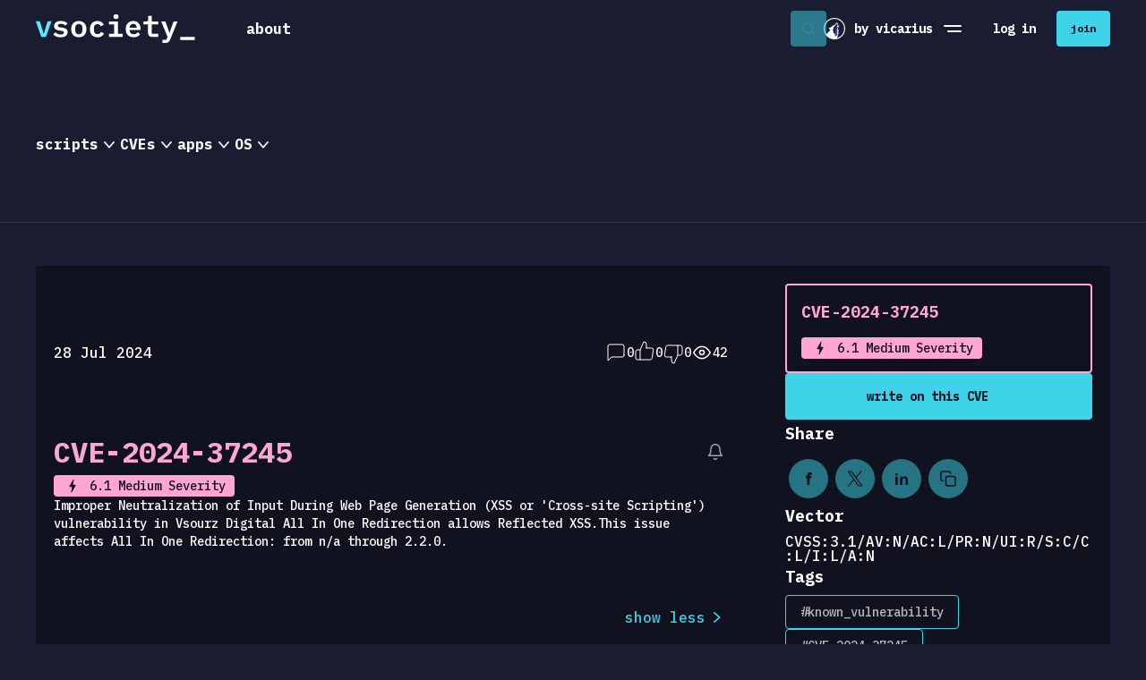

--- FILE ---
content_type: text/html;charset=utf-8
request_url: https://www.vicarius.io/vsociety/vulnerabilities/cve-2024-37245
body_size: 52807
content:
<!DOCTYPE html>
<html  lang="en">
<head><meta charset="utf-8">
<meta name="viewport" content="width=device-width, initial-scale=1, maximum-scale=1, user-scalable=0">
<title>CVE-2024-37245 - vsociety</title>
<link rel="preconnect" href="https://fonts.googleapis.com">
<link rel="preconnect" href="https://fonts.gstatic.com" crossorigin>
<link rel="preconnect" href="https://fonts.googleapis.com">
<meta name="theme-color" content="#10121F">
<link rel="stylesheet" href="https://use.typekit.net/wxr8grd.css">
<link rel="stylesheet" href="https://fonts.googleapis.com/css2?family=IBM+Plex+Mono:ital,wght@0,500;0,700;1,500;1,700&display=swap">
<link rel="icon" href="/vsociety/favicon.svg">
<link rel="mask-icon" href="/vsociety/apple-icon.svg" color="#ffffff">
<link rel="apple-touch-icon" href="/vsociety/apple-touch-icon.png">
<link rel="manifest" href="/vsociety/manifest.json">
<script src="https://unpkg.com/@ungap/has-own@0.1.1/min.js"></script>
<link rel="canonical" href="https://www.vicarius.io/vsociety/vulnerabilities/cve-2024-37245">
<meta property="og:title" content="CVE-2024-37245 - vsociety">
<meta name="twitter:title" content="CVE-2024-37245 - vsociety">
<meta name="robots" content="index, follow">
<meta name="keywords" content="vsociety, vicarius, vulnerabilities, vulnerability remediation, security community, security network, security research, security researchers">
<meta name="description" content="Improper Neutralization of Input During Web Page Generation (XSS or 'Cross-site Scripting') vulnerability in Vsourz Digital All In One Redirection allows Reflec...">
<meta property="og:description" content="Improper Neutralization of Input During Web Page Generation (XSS or 'Cross-site Scripting') vulnerability in Vsourz Digital All In One Redirection allows Reflec...">
<meta name="twitter:description" content="Improper Neutralization of Input During Web Page Generation (XSS or 'Cross-site Scripting') vulnerability in Vsourz Digital All In One Redirection allows Reflec...">
<meta property="og:image" content="https://images.doclify.net/vsociety/d/5c2ba60d-08e8-4c44-8db6-e7d7da72e9ff.png?w=1400&format=jpeg">
<meta property="og:image:secure_url" content="https://images.doclify.net/vsociety/d/5c2ba60d-08e8-4c44-8db6-e7d7da72e9ff.png?w=1400&format=jpeg">
<meta name="twitter:image" content="https://images.doclify.net/vsociety/d/5c2ba60d-08e8-4c44-8db6-e7d7da72e9ff.png?w=1400&format=jpeg">
<meta name="twitter:card" content="summary_large_image">
<style>.account-settings[data-v-b996277f]{display:flex;flex-direction:column}.account-settings .link[data-v-b996277f]{transition:background-color .3s ease,color .3s ease}.account-settings .link.hover-full-azur[data-v-b996277f]:hover{background-color:#3dd3e8;color:#10121f}</style>
<style>.links-holder .new[data-v-064b9de1]{background-color:#0103ee;border-radius:.25rem;color:#3dd3e8;font-size:.75rem;margin-left:1rem;padding:0 7px}</style>
<style>.top-more-links{width:20rem}.top-more-links .divider{background-color:hsla(0,0%,100%,.5);height:.0625rem;margin:.625rem 0}</style>
<style>.banner-holder .banner[data-v-b3cb0238]{align-items:center;background-color:#10121f;border-bottom:.0625rem solid #3dd3e8;color:#fff;display:flex;gap:1rem;justify-content:center;padding:.8125rem 0;position:relative}.banner-holder .banner .icon[data-v-b3cb0238]{display:none}.banner-holder .banner .text[data-v-b3cb0238]{font-size:.875rem;line-height:1.25rem}.banner-holder .banner .close[data-v-b3cb0238]{cursor:pointer;position:absolute;right:1rem;top:50%;transform:translateY(-50%)}@media (max-width:767.98px){.banner-holder[data-v-b3cb0238]{align-items:flex-end;background-color:rgba(16,18,31,.6);display:flex;inset:0;justify-content:center;position:fixed;z-index:99999}.banner-holder .banner[data-v-b3cb0238]{border-bottom:0;flex-direction:column;gap:1.25rem;min-height:50vh;padding:1.25rem;text-align:center;width:100%}.banner-holder .banner .icon[data-v-b3cb0238]{display:block}.banner-holder .banner .close[data-v-b3cb0238]{right:1.25rem;top:1.25rem;transform:none}}</style>
<style>.result[data-v-5eae2c83] .ellipsis-text{max-width:15rem;overflow:hidden;text-overflow:ellipsis;white-space:nowrap}.result[data-v-5eae2c83] .line-clamp{-webkit-line-clamp:3;-webkit-box-orient:vertical;display:-webkit-box;overflow:hidden}.result[data-v-5eae2c83] .line-clamp.one-line{-webkit-line-clamp:1}.result[data-v-5eae2c83] .desktop{max-width:85%}.result .arrow[data-v-5eae2c83]{transform-origin:right;transition:color,transform .3s}.result:hover .arrow[data-v-5eae2c83]{color:#3dd3e8;transform:scale(1.6);transform-origin:right center}</style>
<style>.cve-result .desktop[data-v-6721c241] .cve-name{align-items:start}</style>
<style>.results[data-v-633557f5]{padding:0 1rem}.results[data-v-633557f5]:hover::-webkit-scrollbar-thumb{background-color:hsla(0,0%,100%,.2)}.results[data-v-633557f5]::-webkit-scrollbar{height:6px;margin:2px;width:6px}.results[data-v-633557f5]::-webkit-scrollbar-track{background:transparent;padding:2px}.results[data-v-633557f5]::-webkit-scrollbar-thumb{background-clip:padding-box;background-color:hsla(0,0%,100%,0);border-radius:4px}.results[data-v-633557f5]::-webkit-scrollbar-thumb:hover{background-color:hsla(0,0%,100%,.4)}</style>
<style>.templates[data-v-cc2078af]{flex-wrap:wrap;gap:.5rem;overflow:hidden}.templates .show-more[data-v-cc2078af]{font-size:1rem;font-weight:500;padding:0}</style>
<style>[data-v-f30581a0] .tag-list{padding:0 1rem}</style>
<style>.active-tag[data-v-55c1a224]{flex:1;width:100%}.active-tag .button[data-v-55c1a224]{transition:color .3s ease}.active-tag .button[data-v-55c1a224]:hover{color:#3dd3e8}</style>
<style>.search-form[data-v-0ea327db]{background-color:#10121f;border:1px solid transparent;border-radius:.25rem;display:flex;flex-direction:column;position:absolute;width:100%}.search-form.is--focused[data-v-0ea327db]{border:1px solid #a9f5ff;box-shadow:0 0 15px #3dd3e8,inset 0 0 10px #3dd3e8}.search-form.is--dropdown-open .search-holder[data-v-0ea327db]{border-radius:.25rem .25rem 0 0}.search-form .search-holder[data-v-0ea327db]{border:1px solid #a9f5ff;border-radius:.25rem;display:flex;height:3rem;overflow:hidden;width:100%}.search-form .search-holder .search-input[data-v-0ea327db]{background-color:transparent;color:#fff;flex:1;font-size:.875rem;font-weight:400;line-height:1.25rem;min-width:0}.search-form .search-holder .search-input[data-v-0ea327db]::-webkit-search-cancel-button{display:none}.search-form .search-holder .search-input[data-v-0ea327db]::-moz-placeholder{color:#717385;font-weight:400}.search-form .search-holder .search-input[data-v-0ea327db]::placeholder{color:#717385;font-weight:400}.search-form .search-holder .search-button[data-v-0ea327db]{margin-left:auto}.search-form .results-holder[data-v-0ea327db]{border:1px solid #a9f5ff;border-radius:0 0 .25rem .25rem;color:#fff;max-height:calc(100vh - 10rem);overflow-y:auto;overscroll-behavior:contain;padding:.75rem 0;scrollbar-color:#323248 transparent;scrollbar-width:thin;transform:translateY(-1px)}.search-form .line-loader[data-v-0ea327db]{inset-inline:2px;transform:translateY(-4px);width:calc(100% - 4px)}</style>
<style>.search-desktop[data-v-db1c627c]{display:flex;flex:1 1 2.875rem;height:2.875rem;justify-content:flex-end;position:relative;transition:flex-basis .3s;z-index:99}.search-desktop .search-form[data-v-db1c627c]{top:0;width:100%;z-index:2}.search-desktop .search-loader[data-v-db1c627c]{height:100%;z-index:1}.search-desktop .search-button[data-v-db1c627c]{background-color:rgba(61,211,232,.5);color:#10121f;margin:.1875rem;position:absolute;z-index:2}.search-desktop .search-button[data-v-db1c627c]:hover{background-color:#3dd3e8}.search-desktop.is--expanded[data-v-db1c627c]{background-color:#10121f;flex:1}.search-desktop .v-enter-active[data-v-db1c627c],.search-desktop .v-leave-active[data-v-db1c627c]{transition:opacity .3s ease}.search-desktop .v-enter-from[data-v-db1c627c],.search-desktop .v-leave-to[data-v-db1c627c]{opacity:0}</style>
<style>.search-mobile[data-v-7c547e6d]{box-shadow:0 0 15px #3dd3e8,inset 0 0 10px #3dd3e8;display:flex;flex-direction:column;z-index:10}.search-mobile.is-toggled[data-v-7c547e6d]{display:flex!important;position:absolute;top:1.375rem;width:calc(100% - 3rem)}.v-enter-active[data-v-7c547e6d],.v-leave-active[data-v-7c547e6d]{transform:scale(1);transition:opacity .3s ease,transform .3s ease}.v-enter-from[data-v-7c547e6d],.v-leave-to[data-v-7c547e6d]{opacity:0;transform:scale(.8)}</style>
<style>.trending-cve .rows[data-v-98a6514a]{gap:2rem}.trending-cve .tag[data-v-98a6514a]{border:2px solid transparent;border-radius:.25rem;color:#ff1492;font-size:1rem;line-height:1.5rem;padding:.25rem 1rem;transition:background-color .3s,color .3s}.trending-cve .tag.is--active[data-v-98a6514a]{background-color:rgba(255,20,146,.25);border:2px solid #ff1492;color:#ff1492}.trending-cve .panel[data-v-98a6514a]{display:flex;flex-direction:column;flex-grow:1;gap:.75rem;max-width:25rem}.trending-cve .detail[data-v-98a6514a]{flex-grow:1}.trending-cve .card[data-v-98a6514a]{background-color:#10121f;border-radius:.25rem;display:flex;flex-direction:column;gap:.25rem;max-width:38.125rem;padding:1rem}.trending-cve .card .name[data-v-98a6514a]{border:2px solid #ff1492;border-radius:.25rem;color:#ff1492;font-size:1.5rem;font-weight:500;line-height:2rem;padding:.625rem 1.25rem}.trending-cve .card .description[data-v-98a6514a]{line-height:1.5rem;margin-top:.5rem;overflow:hidden;padding-bottom:.1875rem;text-overflow:ellipsis}</style>
<style>.trending-cve .line[data-v-1a389e48]{left:-1rem;position:absolute;right:-1rem;top:-1rem}.trending-cve .rows[data-v-1a389e48]{gap:2rem}.trending-cve .panel[data-v-1a389e48]{display:flex;flex-direction:column;flex-grow:1;gap:.75rem;max-width:25rem}.trending-cve .detail[data-v-1a389e48]{flex-grow:1}.trending-cve .card[data-v-1a389e48]{background-color:#10121f;border-radius:.25rem;display:flex;flex-direction:column;gap:.25rem;height:auto;padding:1rem;width:25rem}.trending-cve .card.is--active[data-v-1a389e48]{box-shadow:inset 0 0 2px 0 #ff1491,0 0 2px 0 #ff1491}.trending-cve .card .short[data-v-1a389e48]{width:50%}.trending-cve .card .name[data-v-1a389e48]{font-size:1.125rem;font-weight:700;line-height:2rem}.trending-cve .card .name.skeleton[data-v-1a389e48]{height:1rem;margin:.5rem 0}.trending-cve .card .description[data-v-1a389e48]{overflow:hidden;padding-bottom:.1875rem;text-overflow:ellipsis;white-space:nowrap}.trending-cve .card .description.skeleton[data-v-1a389e48]{height:1.1875rem}.trending-cve .card.big[data-v-1a389e48]{cursor:default;max-width:38.125rem;width:auto}.trending-cve .card.big .description[data-v-1a389e48]{-webkit-line-clamp:9;-webkit-box-orient:vertical;display:-webkit-box;line-height:1.5rem;overflow:hidden;white-space:normal}.trending-cve .card.big.skeleton[data-v-1a389e48]{height:50%}</style>
<style>.apps[data-v-0153eb1a]{height:28.5rem}.apps .line[data-v-0153eb1a]{left:-1rem;position:absolute;right:-1rem;top:-1rem}.apps .rows[data-v-0153eb1a]{gap:2rem}.apps .panel[data-v-0153eb1a]{display:flex;flex-direction:column;flex-grow:0;gap:.75rem}.apps .detail[data-v-0153eb1a]{flex-grow:1}.apps .card[data-v-0153eb1a]{background-color:#10121f;border-radius:.25rem;display:flex;flex-direction:column;gap:.25rem;padding:1rem;width:25rem}.apps .card.skeleton[data-v-0153eb1a]{height:auto}.apps .card.is--active[data-v-0153eb1a]{box-shadow:inset 0 0 2px 0 #ff1491,0 0 2px 0 #ff1491!important}.apps .card .name[data-v-0153eb1a]{font-size:1.125rem;font-weight:700;line-height:2rem}.apps .card .description[data-v-0153eb1a]{overflow:hidden;padding-bottom:.1875rem;text-overflow:ellipsis;white-space:nowrap}.apps .card.big[data-v-0153eb1a]{width:38.125rem}.apps .card.big .description[data-v-0153eb1a]{line-height:1.5rem;white-space:normal}.apps .card.big.skeleton[data-v-0153eb1a]{min-height:50%}.apps .card.big[data-v-0153eb1a] .version-row .name{text-wrap:wrap;max-width:13.125rem;min-width:13.125rem}.apps .card.big[data-v-0153eb1a] .version-row .vurnelibilities{max-width:3.125rem;min-width:3.125rem}</style>
<style>.content-menu[data-v-025c2bdb]{background-color:#1a1d31;border-bottom:1px solid hsla(0,0%,100%,.1);transition:background-color .3s ease}.content-menu .menu[data-v-025c2bdb]{gap:2.5rem}.content-menu .menu li[data-v-025c2bdb]{cursor:pointer;font-size:1rem;font-weight:700;line-height:24px}.content-menu .menu li .chevron[data-v-025c2bdb]{transition:transform .3s ease}.content-menu .menu li.is--active[data-v-025c2bdb],.content-menu .menu li[data-v-025c2bdb]:hover{color:#3dd3e8}.content-menu .menu li.is--active .chevron[data-v-025c2bdb],.content-menu .menu li:hover .chevron[data-v-025c2bdb]{transform:rotate(-90deg)}.content-menu .submenu[data-v-025c2bdb]{position:relative;width:100%}.content-menu .submenu[data-v-025c2bdb]:before{background-color:transparent;content:"";height:.3125rem;left:0;position:absolute;right:0;top:-2px}.content-menu .submenu .inner[data-v-025c2bdb]{background-color:#1a1d31;border-radius:.25rem;bottom:-.125rem;box-shadow:31px 20px 44px 0 #10121f,-31px 20px 44px 0 #10121f;left:0;min-height:18.75rem;overflow:hidden;padding:1.25rem;position:absolute;right:0;transform:translateY(100%)}.content-menu .submenu .inner.v-enter-active[data-v-025c2bdb],.content-menu .submenu .inner.v-leave-active[data-v-025c2bdb]{transition:transform .5s,opacity .5s}.content-menu .submenu .inner.v-enter-from[data-v-025c2bdb]{opacity:0;transform:translateY(120%)}.content-menu .submenu .inner.v-leave-to[data-v-025c2bdb]{opacity:0}</style>
<style>.notification-button[data-v-c59b2726]{overflow:visible}.notification-button[data-v-c59b2726]:hover{color:#3dd3e8!important}.notification-button .o-button-content[data-v-c59b2726]{--o-padding:0}.notification-button .badge[data-v-c59b2726]{background-color:#ff4e6e;border-radius:.9375rem;color:#fff;font-size:10px;font-weight:700;height:14px;left:-.625rem;line-height:14px;padding:.03125rem .25rem;position:absolute;top:-.9375rem;white-space:nowrap}@media (max-width:767.98px){.notification-button[data-v-c59b2726] .o-button-content{display:none}}</style>
<style>.headerbar[data-v-3dde3ac7]{background-color:#1a1d31;position:sticky;top:0;transition:background-color .3s ease;z-index:999}.headerbar.is--scrolled[data-v-3dde3ac7]{background-color:#10121f}.headerbar.is--scrolled[data-v-3dde3ac7] .content-menu{background-color:#10121f}.headerbar.is--scrolled[data-v-3dde3ac7] .content-menu .inner{background-color:#10121f}.headerbar.is-menu-toggled[data-v-3dde3ac7]{background-color:transparent;border-bottom:1px solid hsla(0,0%,100%,0)}.headerbar .inner[data-v-3dde3ac7]{height:100%;justify-content:space-between}.headerbar .left[data-v-3dde3ac7],.headerbar .right[data-v-3dde3ac7]{display:flex;flex:content}.headerbar .left[data-v-3dde3ac7]{flex-grow:0}.headerbar .left .nav[data-v-3dde3ac7]{margin-left:2.25rem;min-height:3.75rem}.headerbar .left .nav .o-button[data-v-3dde3ac7]{--o-padding:1.25rem}.headerbar .left .nav ul[data-v-3dde3ac7]{list-style:none}.headerbar .right[data-v-3dde3ac7]{align-items:center;-moz-column-gap:1rem;column-gap:1rem;justify-content:flex-end}.headerbar .right .dropdown[data-v-3dde3ac7]{height:2.25rem}.headerbar .right .mobile-avatar[data-v-3dde3ac7]{transition:transform .3s ease}.headerbar .right .is--user-menu-toggled[data-v-3dde3ac7]{transform:translateX(calc(-100vw + 8.625rem)) scale(1.2)}.headerbar .logo-wrap[data-v-3dde3ac7]{padding:1rem 0}.headerbar .logo-wrap .logo[data-v-3dde3ac7]{height:auto;width:11.125rem}.headerbar .logo-wrap .logo-small[data-v-3dde3ac7]{height:auto;width:1.5rem}.headerbar .logo-wrap.v-enter-from[data-v-3dde3ac7],.headerbar .logo-wrap.v-leave-to[data-v-3dde3ac7]{opacity:0}.headerbar .logo-wrap.v-enter-active[data-v-3dde3ac7],.headerbar .logo-wrap.v-leave-active[data-v-3dde3ac7]{transition:opacity .3s}.headerbar .vicarius[data-v-3dde3ac7]{align-items:center;display:flex;font-size:.875rem;font-weight:800;white-space:nowrap}.headerbar .vicarius .vicarius-logo[data-v-3dde3ac7]{flex:0 0 auto;height:1.5rem;width:1.5rem}.headerbar .menu-toggle[data-v-3dde3ac7],.headerbar .search-toggle[data-v-3dde3ac7]{align-items:center;display:flex;height:2.75rem;justify-content:center;width:2.75rem}.headerbar .menu-toggle[data-v-3dde3ac7]{flex-direction:column}.headerbar .menu-toggle .line[data-v-3dde3ac7]{background-color:#fff;border-radius:2px;height:.125rem;margin:.125rem 0;transition:transform .3s,width .3s;width:1.25rem}.headerbar .menu-toggle .line[data-v-3dde3ac7]:last-child{transform:translate3d(.125rem,0,0);width:1rem}.headerbar .menu-toggle.is-toggled .line[data-v-3dde3ac7]:first-child{transform:translate3d(0,.1875rem,0) rotate(-45deg)}.headerbar .menu-toggle.is-toggled .line[data-v-3dde3ac7]:last-child{transform:translate3d(0,-.1875rem,0) rotate(45deg);width:1.25rem}.headerbar .divider[data-v-3dde3ac7]{background-color:#48495b;height:2.75rem;opacity:.3;width:1px}.headerbar .loader-holder[data-v-3dde3ac7]{left:0;position:absolute;right:0;top:0}.headerbar .loader-holder.v-leave-active[data-v-3dde3ac7]{transition:opacity .3s}.headerbar .loader-holder.v-enter-active[data-v-3dde3ac7]{transition:opacity .2s}.headerbar .loader-holder.v-enter[data-v-3dde3ac7],.headerbar .loader-holder.v-leave-to[data-v-3dde3ac7]{opacity:0}@media (max-width:1199.98px){.headerbar[data-v-3dde3ac7]{border-bottom:1px solid hsla(0,0%,100%,.1)}.headerbar .divider[data-v-3dde3ac7],.headerbar .vicarius[data-v-3dde3ac7]{display:none}}@media (max-width:767.98px){.headerbar .container[data-v-3dde3ac7]{--o-gutter:1.5rem}.headerbar .right[data-v-3dde3ac7]{flex:1 1 auto}.headerbar .left[data-v-3dde3ac7]{flex:0 1 auto}.headerbar.is-search-opened .left[data-v-3dde3ac7],.headerbar.is-search-opened .right[data-v-3dde3ac7]{display:none}}</style>
<style>.nav[data-v-d2efc23a]{transition:background-color .3s}.nav .divider[data-v-d2efc23a]{background-color:#9d9fb2;height:.0625rem;margin:.625rem .75rem}.nav .nav-header[data-v-d2efc23a]{transition:color .3s}.nav .nav-header .spacer[data-v-d2efc23a]{flex-grow:0.001;transition:all .3s}.nav .nav-button[data-v-d2efc23a]{--o-padding:0;--o-height:auto;margin-left:.25rem}.nav .sublinks[data-v-d2efc23a]{display:flex;flex-direction:column;gap:1.25rem;margin-left:.25rem;margin-top:1.5rem}.nav .sublinks .app[data-v-d2efc23a]{font-size:1rem;line-height:2.25rem}.nav .sublinks .cve[data-v-d2efc23a]{font-size:1rem;line-height:1.5rem}.nav .sublinks .template[data-v-d2efc23a]{color:#fb0086;font-size:1rem;line-height:2rem}.nav .is--active[data-v-d2efc23a]{background-color:#10121f;border-radius:.25rem}.nav .is--active .nav-header[data-v-d2efc23a]{color:#3dd3e8}.nav .is--active .nav-header .spacer[data-v-d2efc23a]{flex-grow:1}.nav .is--active .nav-header .icon[data-v-d2efc23a]{transform:rotate(-90deg)}.nav .new[data-v-d2efc23a]{background-color:#0103ee;border-radius:.25rem;color:#3dd3e8;font-size:.75rem;margin-left:1rem;padding:0 7px}</style>
<style>.menu[data-v-85939594]{background:radial-gradient(197.84% 110.89% at 8.27% 100%,#131c5b 0,#1a1d31 43.37%,#1a1d31 100%);display:flex;flex-direction:column;height:100%;left:0;padding-top:5.1875rem;position:fixed;top:0;width:100%;z-index:99}.menu .account-details[data-v-85939594],.menu .action-buttons[data-v-85939594],.menu .links-holder[data-v-85939594]{position:relative;z-index:1}.menu .links[data-v-85939594]{border-top:1px solid hsla(0,0%,100%,.1);padding-top:1.25rem}.menu .action-buttons[data-v-85939594]{display:flex;flex-direction:column;gap:.75rem;padding:1.25rem 1.5rem}.menu .images-holder[data-v-85939594]{bottom:0;height:50%;left:0;pointer-events:none;position:absolute;width:100%}.menu .images-holder .image[data-v-85939594]{position:absolute}.menu .images-holder .image.azur[data-v-85939594]{bottom:5%;right:20%;width:6.25rem}.menu .images-holder .image.magenta[data-v-85939594]{right:5%;top:0;width:9.375rem}.menu.v-enter-from[data-v-85939594],.menu.v-enter-from .buttons[data-v-85939594],.menu.v-leave-to[data-v-85939594]{opacity:0}.menu.v-enter-active[data-v-85939594]{transition:opacity .3s}.menu.v-leave-active[data-v-85939594]{transition:opacity .3s ease-in-out}</style>
<style>.suggest-buttons .buttons-holder[data-v-0fd2c4ce]{flex-wrap:wrap;gap:1.25rem}@media (max-width:767.98px){.suggest-buttons .buttons-holder[data-v-0fd2c4ce]{gap:.75rem}.suggest-buttons .buttons-holder[data-v-0fd2c4ce] .o-button{width:100%}}</style>
<style>.details[data-v-3d00f6cc]{gap:.3125rem}.details .icon[data-v-3d00f6cc]{transform:rotate(-90deg)}.details .icon.is--truncated[data-v-3d00f6cc]{transform:rotate(0)}.details .summary.is--truncated[data-v-3d00f6cc]{-webkit-line-clamp:2;line-clamp:2;-webkit-box-orient:vertical;display:-webkit-box;overflow:hidden;text-overflow:ellipsis}</style>
<style>.options[data-v-2ba34d08]{gap:.75rem}</style>
<style>.hashatags .hashtags-holder[data-v-7e53a9f6]{display:flex;flex-wrap:wrap;gap:.5rem}</style>
<style>.categories .links-holder[data-v-f065557d]{gap:.25rem}</style>
<style>.categories .links-holder[data-v-682b6110]{flex-wrap:wrap;gap:.5rem}.categories .links-holder .link[data-v-682b6110]{background-color:rgba(61,211,232,.5);border-radius:1.25rem;min-height:2rem;transition:background-color .3s ease}.categories .links-holder .link[data-v-682b6110]:hover{background-color:#3dd3e8}</style>
<style>.sidebar[data-v-2c3fefe7]{gap:1.5rem}</style>
<style>.versions[data-v-ab940eff],.versions .list[data-v-ab940eff]{position:relative}.versions .list[data-v-ab940eff]{display:grid;gap:.875rem;min-height:1.25rem}.versions .list .loader-holder[data-v-ab940eff]{left:0;position:absolute;top:0;width:100%}.versions .list .version[data-v-ab940eff]{color:#e8e8e8;height:2rem}</style>
<style>.app[data-v-e9304534]{transition:background-color .3s}.app:not(:last-child) .separator[data-v-e9304534]{margin-top:.75rem}.app .header[data-v-e9304534]{align-items:center;display:flex;gap:1.875rem;justify-content:space-between;padding:1rem;position:relative}.app .header .avatar-name[data-v-e9304534]{margin-right:auto}.app .header .avatar-name .avatar[data-v-e9304534]{align-items:center;border-radius:50%;display:flex;flex:0 0 auto;height:2.25rem;justify-content:center;width:2.25rem}.app .header .avatar-name .avatar[data-v-e9304534]:not(.is-image){background-color:#48495b}.app .header .time-ago[data-v-e9304534]{color:hsla(0,0%,100%,.7);font-size:.875rem;font-weight:400;min-width:7.5rem}.app .header .details[data-v-e9304534]{flex:1 1 auto}.app .header .toggle[data-v-e9304534]{background:rgba(16,18,31,.5);transition:background-color .3s,transform .3s ease}.app.is-toggled:not(:last-child) .separator[data-v-e9304534]{opacity:0}.app.is-toggled .header .toggle[data-v-e9304534]{transform:rotate(90deg)}@media (max-width:767.98px){.app .header[data-v-e9304534]{padding:.75rem .5rem}.app .header .avatar[data-v-e9304534]{font-size:.75rem;height:2.5rem;width:2.5rem}}</style>
<style>.apps .list[data-v-6e59249d]{gap:.75rem}</style>
<style>.xdetection .header[data-v-61e0de71]{flex-wrap:wrap;gap:1.875rem;padding:1.375rem 1rem}.xdetection .header .publisher[data-v-61e0de71]{align-items:center;gap:.5rem}.xdetection .header .publisher .date[data-v-61e0de71]{margin-left:.75rem}@media (max-width:575.98px){.xdetection .header[data-v-61e0de71]{gap:.625rem}.xdetection .header .publisher[data-v-61e0de71]{flex-wrap:wrap}.xdetection .header .publisher .date[data-v-61e0de71]{margin-left:0}}</style>
<style>.item[data-v-590495c5]{padding:.875rem 1rem}.item .details[data-v-590495c5]{gap:1.25rem}.item .details .publisher[data-v-590495c5]{align-items:center;gap:.5rem}.item[data-v-590495c5] .editor-input .editor.md .ProseMirror,.item[data-v-590495c5] .editor-input .editor.md{min-height:unset;padding:0}@media (max-width:767.98px){.item .details[data-v-590495c5]{flex-wrap:wrap;gap:.625rem;justify-content:space-between}}</style>
<style>.content-section[data-v-7ede00af]{gap:.75rem}@media (max-width:767.98px){.content-section .top-holder[data-v-7ede00af]{align-items:flex-start;flex-direction:column;gap:.375rem}.content-section .button-holder[data-v-7ede00af] .o-button{width:100%}}</style>
<style>.vulnerability-page .details[data-v-782cc14b]{gap:.75rem}.vulnerability-page .row[data-v-782cc14b]{--o-gutter:4.0625rem}.vulnerability-page .blocks[data-v-782cc14b]{gap:1.75rem}@media (max-width:767.98px){.vulnerability-page .row[data-v-782cc14b]{--o-gutter:1.875rem}.vulnerability-page .top[data-v-782cc14b]{align-items:flex-start;flex-direction:column;gap:.75rem}}</style>
<style>@font-face{font-family:swiper-icons;font-style:normal;font-weight:400;src:url("data:application/font-woff;charset=utf-8;base64, [base64]//wADZ2x5ZgAAAywAAADMAAAD2MHtryVoZWFkAAABbAAAADAAAAA2E2+eoWhoZWEAAAGcAAAAHwAAACQC9gDzaG10eAAAAigAAAAZAAAArgJkABFsb2NhAAAC0AAAAFoAAABaFQAUGG1heHAAAAG8AAAAHwAAACAAcABAbmFtZQAAA/gAAAE5AAACXvFdBwlwb3N0AAAFNAAAAGIAAACE5s74hXjaY2BkYGAAYpf5Hu/j+W2+MnAzMYDAzaX6QjD6/4//Bxj5GA8AuRwMYGkAPywL13jaY2BkYGA88P8Agx4j+/8fQDYfA1AEBWgDAIB2BOoAeNpjYGRgYNBh4GdgYgABEMnIABJzYNADCQAACWgAsQB42mNgYfzCOIGBlYGB0YcxjYGBwR1Kf2WQZGhhYGBiYGVmgAFGBiQQkOaawtDAoMBQxXjg/wEGPcYDDA4wNUA2CCgwsAAAO4EL6gAAeNpj2M0gyAACqxgGNWBkZ2D4/wMA+xkDdgAAAHjaY2BgYGaAYBkGRgYQiAHyGMF8FgYHIM3DwMHABGQrMOgyWDLEM1T9/w8UBfEMgLzE////P/5//f/V/xv+r4eaAAeMbAxwIUYmIMHEgKYAYjUcsDAwsLKxc3BycfPw8jEQA/[base64]/uznmfPFBNODM2K7MTQ45YEAZqGP81AmGGcF3iPqOop0r1SPTaTbVkfUe4HXj97wYE+yNwWYxwWu4v1ugWHgo3S1XdZEVqWM7ET0cfnLGxWfkgR42o2PvWrDMBSFj/IHLaF0zKjRgdiVMwScNRAoWUoH78Y2icB/yIY09An6AH2Bdu/UB+yxopYshQiEvnvu0dURgDt8QeC8PDw7Fpji3fEA4z/PEJ6YOB5hKh4dj3EvXhxPqH/SKUY3rJ7srZ4FZnh1PMAtPhwP6fl2PMJMPDgeQ4rY8YT6Gzao0eAEA409DuggmTnFnOcSCiEiLMgxCiTI6Cq5DZUd3Qmp10vO0LaLTd2cjN4fOumlc7lUYbSQcZFkutRG7g6JKZKy0RmdLY680CDnEJ+UMkpFFe1RN7nxdVpXrC4aTtnaurOnYercZg2YVmLN/d/gczfEimrE/fs/bOuq29Zmn8tloORaXgZgGa78yO9/cnXm2BpaGvq25Dv9S4E9+5SIc9PqupJKhYFSSl47+Qcr1mYNAAAAeNptw0cKwkAAAMDZJA8Q7OUJvkLsPfZ6zFVERPy8qHh2YER+3i/BP83vIBLLySsoKimrqKqpa2hp6+jq6RsYGhmbmJqZSy0sraxtbO3sHRydnEMU4uR6yx7JJXveP7WrDycAAAAAAAH//wACeNpjYGRgYOABYhkgZgJCZgZNBkYGLQZtIJsFLMYAAAw3ALgAeNolizEKgDAQBCchRbC2sFER0YD6qVQiBCv/H9ezGI6Z5XBAw8CBK/m5iQQVauVbXLnOrMZv2oLdKFa8Pjuru2hJzGabmOSLzNMzvutpB3N42mNgZGBg4GKQYzBhYMxJLMlj4GBgAYow/P/PAJJhLM6sSoWKfWCAAwDAjgbRAAB42mNgYGBkAIIbCZo5IPrmUn0hGA0AO8EFTQAA")}:root{--swiper-theme-color:#007aff}.swiper{list-style:none;margin-left:auto;margin-right:auto;overflow:hidden;padding:0;position:relative;z-index:1}.swiper-vertical>.swiper-wrapper{flex-direction:column}.swiper-wrapper{box-sizing:content-box;display:flex;height:100%;position:relative;transition-property:transform;width:100%;z-index:1}.swiper-android .swiper-slide,.swiper-wrapper{transform:translateZ(0)}.swiper-pointer-events{touch-action:pan-y}.swiper-pointer-events.swiper-vertical{touch-action:pan-x}.swiper-slide{flex-shrink:0;height:100%;position:relative;transition-property:transform;width:100%}.swiper-slide-invisible-blank{visibility:hidden}.swiper-autoheight,.swiper-autoheight .swiper-slide{height:auto}.swiper-autoheight .swiper-wrapper{align-items:flex-start;transition-property:transform,height}.swiper-backface-hidden .swiper-slide{backface-visibility:hidden;transform:translateZ(0)}.swiper-3d,.swiper-3d.swiper-css-mode .swiper-wrapper{perspective:1200px}.swiper-3d .swiper-cube-shadow,.swiper-3d .swiper-slide,.swiper-3d .swiper-slide-shadow,.swiper-3d .swiper-slide-shadow-bottom,.swiper-3d .swiper-slide-shadow-left,.swiper-3d .swiper-slide-shadow-right,.swiper-3d .swiper-slide-shadow-top,.swiper-3d .swiper-wrapper{transform-style:preserve-3d}.swiper-3d .swiper-slide-shadow,.swiper-3d .swiper-slide-shadow-bottom,.swiper-3d .swiper-slide-shadow-left,.swiper-3d .swiper-slide-shadow-right,.swiper-3d .swiper-slide-shadow-top{height:100%;left:0;pointer-events:none;position:absolute;top:0;width:100%;z-index:10}.swiper-3d .swiper-slide-shadow{background:rgba(0,0,0,.15)}.swiper-3d .swiper-slide-shadow-left{background-image:linear-gradient(270deg,rgba(0,0,0,.5),transparent)}.swiper-3d .swiper-slide-shadow-right{background-image:linear-gradient(90deg,rgba(0,0,0,.5),transparent)}.swiper-3d .swiper-slide-shadow-top{background-image:linear-gradient(0deg,rgba(0,0,0,.5),transparent)}.swiper-3d .swiper-slide-shadow-bottom{background-image:linear-gradient(180deg,rgba(0,0,0,.5),transparent)}.swiper-css-mode>.swiper-wrapper{-ms-overflow-style:none;overflow:auto;scrollbar-width:none}.swiper-css-mode>.swiper-wrapper::-webkit-scrollbar{display:none}.swiper-css-mode>.swiper-wrapper>.swiper-slide{scroll-snap-align:start start}.swiper-horizontal.swiper-css-mode>.swiper-wrapper{scroll-snap-type:x mandatory}.swiper-vertical.swiper-css-mode>.swiper-wrapper{scroll-snap-type:y mandatory}.swiper-centered>.swiper-wrapper:before{content:"";flex-shrink:0;order:9999}.swiper-centered.swiper-horizontal>.swiper-wrapper>.swiper-slide:first-child{margin-inline-start:var(--swiper-centered-offset-before)}.swiper-centered.swiper-horizontal>.swiper-wrapper:before{height:100%;min-height:1px;width:var(--swiper-centered-offset-after)}.swiper-centered.swiper-vertical>.swiper-wrapper>.swiper-slide:first-child{margin-block-start:var(--swiper-centered-offset-before)}.swiper-centered.swiper-vertical>.swiper-wrapper:before{height:var(--swiper-centered-offset-after);min-width:1px;width:100%}.swiper-centered>.swiper-wrapper>.swiper-slide{scroll-snap-align:center center;scroll-snap-stop:always}</style>
<style>:root{--o-color-bg:hsla(0,0%,100%,.1);--o-color-primary:#42b883;--o-color-text:#fff;--o-border-radius:.1875rem}.o-textarea{--o-padding:1rem;--o-color:var(--o-color-bg);--o-text-color:var(--o-color-text);background-color:var(--o-color);display:flex;padding:calc(var(--o-padding)/2);position:relative}.o-textarea .o-textarea-input{background:none;color:var(--o-text-color);flex:1;height:100%;min-width:0;padding:calc(var(--o-padding)/2);resize:none}.o-textarea .o-textarea-prefix,.o-textarea .o-textarea-suffix{align-items:center;display:flex;justify-content:center}.o-checkbox{--o-size:1.25rem;--o-spacing:.625rem;--o-color:var(--o-color-bg);--o-icon-color:#fff;--o-color-checked:var(--o-primary-color);--o-icon-size:1rem;display:flex;-webkit-user-select:none;-moz-user-select:none;user-select:none}.o-checkbox .o-checkbox-box{align-items:center;background-color:var(--o-color);border:var(--o-border-width) solid var(--o-border-color);border-radius:var(--o-border-radius);color:var(--o-icon-color);display:flex;flex:0 0 auto;height:var(--o-size);justify-content:center;transition:background-color .3s;width:var(--o-size)}.o-checkbox .o-checkbox-box .o-icon.v-enter-active,.o-checkbox .o-checkbox-box .o-icon.v-leave-active{transition:opacity .3s}.o-checkbox .o-checkbox-box .o-icon.v-enter-from,.o-checkbox .o-checkbox-box .o-icon.v-leave-to{opacity:0}.o-checkbox .o-checkbox-label{align-self:center;margin-left:var(--o-spacing)}.o-checkbox:not(.is--disabled) .o-checkbox-box,.o-checkbox:not(.is--disabled) .o-checkbox-label{cursor:pointer}.o-checkbox.is--checked .o-checkbox-box{background-color:var(--o-color-checked)}.o-data-table{--o-cell-padding:.75rem;--o-th-padding:var(--o-cell-padding);--o-td-padding:var(--o-cell-padding)}.o-data-table .o-data-table-holder{overflow:auto}.o-data-table .o-data-table-table{border-collapse:collapse;border-spacing:0;width:100%}.o-data-table .o-data-table-th{padding:var(--o-td-padding);text-align:start}.o-data-table .o-data-table-tr.is--selectable{cursor:pointer}.o-data-table .o-data-table-td{padding:var(--o-td-padding);text-align:start}.o-data-table .o-data-table-empty{text-align:center}.o-data-table .o-data-table-loader{padding:0;position:relative}.o-dropdown-menu .o-dropdown-option{--o-height:2rem;--o-padding:.625rem;--o-color-disabled:hsla(0,0%,100%,.3);align-items:center;cursor:pointer;display:flex;min-height:var(--o-height);padding:0 calc(var(--o-padding)/2);-webkit-user-select:none;-moz-user-select:none;user-select:none}.o-dropdown-menu .o-dropdown-option .o-dropdown-option-content,.o-dropdown-menu .o-dropdown-option .o-dropdown-option-prefix{padding:0 calc(var(--o-padding)/2)}.o-dropdown-menu .o-dropdown-option.is--disabled{color:var(--o-color-disabled);cursor:not-allowed}.o-icon.variant--universal{--o-size:var(--o-icon-size,1.5rem);--o-color:var(--o-icon-color);aspect-ratio:1;color:var(--o-color);display:block;font-display:block;font-size:var(--o-size);overflow:hidden;transition:opacity .3s,transform .3s;width:var(--o-size)}.o-icon.variant--universal.v-enter-from,.o-icon.variant--universal.v-leave-to{opacity:0;transform:scale(.3)}.o-input{--o-height:2.5rem;--o-padding:1rem;--o-color:var(--o-color-bg);--o-text-color:var(--o-color-text);background-color:var(--o-color);display:flex;height:var(--o-height);position:relative}.o-input,.o-input .o-input-input{padding:0 calc(var(--o-padding)/2)}.o-input .o-input-input{background:none;color:var(--o-text-color);flex:1;height:100%;min-width:0}.o-input .o-input-prefix,.o-input .o-input-suffix{align-items:center;display:flex;justify-content:center}.o-input-control{--o-gap:.25rem}.o-input-control .o-input-control-header{padding-bottom:var(--o-gap)}.o-input-control .o-input-errors{padding-top:var(--o-gap)}.o-loading-bar{--o-height:2px;--o-color:var(--o-color-primary,currentColor);background:var(--o-color);display:block;height:var(--o-height);left:0;pointer-events:none;position:relative;right:0;top:0}.o-loading-bar.is--absolute{position:absolute}.o-input-label{display:block}.o-input-label,.o-switch{-webkit-user-select:none;-moz-user-select:none;user-select:none}.o-switch{--o-width:2.5rem;--o-height:1.5rem;--o-spacing:.625rem;--o-rail-color:var(--o-color-bg);--o-rail-color-active:var(--o-color-primary);--o-button-size:1.25rem;--o-button-size-pressed:calc(var(--o-button-size)*1.3);--o-button-color:#fff;--o-offset:calc((var(--o-height) - var(--o-button-size))/2);display:flex}.o-switch .o-switch-rail{background-color:var(--o-rail-color);border-radius:calc(var(--o-height)/2);height:var(--o-height);overflow:hidden;position:relative;transition:background-color .3s;width:var(--o-width)}.o-switch .o-switch-rail:active .o-switch-button{max-width:var(--o-button-size-pressed)}.o-switch .o-switch-button{background-color:var(--o-button-color);border-radius:calc(var(--o-button-size)/2);height:var(--o-button-size);left:var(--o-offset);max-width:var(--o-button-size);position:absolute;top:var(--o-offset);transition:transform .3s,max-width .3s;width:var(--o-button-size-pressed)}.o-switch .o-switch-label{align-self:center;margin-left:var(--o-spacing)}.o-switch:not(.is--disabled) .o-switch-label,.o-switch:not(.is--disabled) .o-switch-rail{cursor:pointer}.o-switch.is--active .o-switch-rail{background-color:var(--o-rail-color-active)}.o-switch.is--active .o-switch-rail:active .o-switch-button{transform:translate(calc(var(--o-width) - var(--o-button-size-pressed) - var(--o-offset)*2))}.o-switch.is--active .o-switch-button{max-width:var(--o-button-size);transform:translate(calc(var(--o-width) - var(--o-button-size) - var(--o-offset)*2));width:calc(var(--o-button-size)*1.3)}.o-loading{--o-size:var(--o-loading-size,1.5rem);aspect-ratio:1;display:inline-block;transition:opacity .3s,transform .3s;width:var(--o-size)}.o-loading.is--absolute{left:50%;margin-left:calc(var(--o-size)*-.5);margin-top:calc(var(--o-size)*-.5);position:absolute;top:50%}.o-loading .o-loading-svg{animation:o-loading-rotate 2s linear infinite;height:100%;width:100%}.o-loading .o-loading-circle{stroke-linecap:round;stroke:currentColor;animation:o-loading-dash 1.5s ease-in-out infinite}.o-loading.v-enter-from,.o-loading.v-leave-to{opacity:0;transform:scale(.3)}@keyframes o-loading-rotate{to{transform:rotate(1turn)}}@keyframes o-loading-dash{0%{stroke-dasharray:1,150;stroke-dashoffset:0}50%{stroke-dasharray:90,150;stroke-dashoffset:-35}to{stroke-dasharray:90,150;stroke-dashoffset:-124}}.o-pagination{--o-item-size:2rem;--o-item-spacing:.25rem;align-items:center;display:flex}.o-pagination .o-pagination-item{align-items:center;border-radius:var(--o-border-radius);display:flex;height:var(--o-item-size);justify-content:center;min-width:var(--o-item-size);transition:background-color .3s,color .3s,border-color .3s;-webkit-user-select:none;-moz-user-select:none;user-select:none}.o-pagination .o-pagination-item:not(:first-child){margin-left:calc(var(--o-item-spacing)/2)}.o-pagination .o-pagination-item:not(:last-child){margin-right:calc(var(--o-item-spacing)/2)}.o-pagination .o-pagination-page:hover{color:var(--o-color-primary)}.o-pagination .o-pagination-page.is--active{background-color:var(--o-color-primary);color:#fff}.o-pagination .o-pagination-button{--o-icon-size:1rem;background-color:var(--o-color-bg)}.o-select{--o-height:2.5rem;--o-padding:1rem;--o-color:var(--o-color-bg);--o-options-color:#1a1a1a;--o-text-color:var(--o-color-text);--o-font-size:1rem;--o-font-weight:normal;background-color:var(--o-color);display:flex;min-height:var(--o-height);padding:0 calc(var(--o-padding)/2);position:relative}.o-select .o-select-prefix,.o-select .o-select-suffix{align-items:center;display:flex;justify-content:center}.o-select .o-select-tags{align-items:center;display:flex;flex:1 1 0;flex-wrap:wrap;min-width:0;padding:2px calc(var(--o-padding)/4)}.o-select .o-select-tag{margin:2px calc(var(--o-padding)/4)}.o-select .o-select-input-tag{flex:0 0 auto;height:1.5rem;max-width:100%;padding:0 calc(var(--o-padding)/4);position:relative}.o-select .o-select-input{background-color:transparent;color:var(--o-text-color);flex:1;height:100%;left:0;min-width:0;padding:inherit;position:absolute;top:0;width:100%}.o-select .o-select-input,.o-select .o-select-mirror{font-size:var(--o-font-size);font-weight:var(--o-font-weight)}.o-select .o-select-mirror{height:1px;opacity:0;pointer-events:none;white-space:pre}.o-select-menu{--o-padding:0;background-color:var(--o-options-color);margin:1px 0;overflow:hidden;position:relative;z-index:1}.o-select-menu .o-select-options{max-height:min(18.75rem,75vh);overflow:auto;padding:var(--o-padding);position:relative}.o-select-menu .o-select-option{--o-padding:.625rem;align-items:center;cursor:pointer;display:flex;-webkit-user-select:none;-moz-user-select:none;user-select:none}.o-select-menu .o-select-option,.o-select-menu .o-select-option .o-select-option-content,.o-select-menu .o-select-option .o-select-option-prefix{padding:calc(var(--o-padding)/2)}.o-select-menu .o-select-option.is--disabled{cursor:not-allowed}.o-tag{--o-height:1.5rem;--o-padding:.125rem;--o-color:#1a1a1a;--o-text-color:var(--o-color-text);align-items:center;background-color:var(--o-color);border-radius:var(--o-border-radius);color:var(--o-text-color);display:inline-flex;height:var(--o-height);padding:var(--o-padding)}.o-tag .o-tag-content{padding:0 .25rem}.o-tag .o-tag-close{aspect-ratio:1;display:flex;width:calc(var(--o-height) - var(--o-padding)*2)}.o-button,.o-tag .o-tag-close{align-items:center;justify-content:center}.o-button{--o-height:2.5rem;--o-padding:1rem;--o-color:var(--o-color-bg);--o-text-color:var(--o-color-text);--o-border-color:transparent;--o-loading-size:1.25rem;--o-icon-size:1.25rem;background-color:var(--o-color);border:1px solid var(--o-border-color);border-radius:var(--o-border-radius);color:var(--o-text-color);cursor:pointer;display:inline-flex;flex-shrink:0;height:var(--o-height);padding:0 calc(var(--o-padding)/2);text-align:center;vertical-align:middle}.o-button .o-button-content,.o-button .o-button-prefix,.o-button .o-button-suffix{align-items:center;display:flex;justify-content:center}.o-button .o-button-prefix,.o-button .o-button-suffix{flex:0 0 auto;min-height:1px;min-width:0;position:relative;transition:min-width .3s,opacity .3s,transform .3s}.o-button .o-button-prefix.v-enter-from,.o-button .o-button-prefix.v-leave-to,.o-button .o-button-suffix.v-enter-from,.o-button .o-button-suffix.v-leave-to{min-width:0;opacity:0;transform:scale(.3)}.o-button .o-button-content{flex:1 1 auto;padding:0 calc(var(--o-padding)/2)}.o-button.is--icon{--o-padding:0!important;min-width:var(--o-height)}.o-button.is--disabled{cursor:not-allowed}.o-button.is--loading .o-button-prefix.v-enter-to,.o-button.is--loading .o-button-prefix:not(.v-enter-active){min-width:var(--o-loading-size)}.o-button.variant--rounded{border-radius:calc(var(--o-height)/2)}.o-button.variant--outline{--o-border-color:var(--o-bg-color);--o-color:transparent}.o-button.variant--text{--o-height:initial;--o-color:transparent;padding:0}.o-button.variant--text .o-button-prefix{padding-right:calc(var(--o-padding)/2)}.o-button.variant--text .o-button-suffix{padding-left:calc(var(--o-padding)/2)}.o-button.variant--text .o-button-content{padding:0}.o-dropdown{display:inline-flex;position:relative}.o-dropdown-menu{--o-color:#1a1a1a;background-color:var(--o-color);border-radius:var(--o-border-radius);margin:1px 0;max-height:min(18.75rem,75vh);overflow:auto}.o-dropdown-menu .o-dropdown-options{padding:.25rem 0}.o-popper{z-index:1000}</style>
<style>*{border:0;font:inherit;font-size:100%;outline:0;padding:0}*,:after,:before{box-sizing:border-box;margin:0}:root{-ms-text-size-adjust:100%;-webkit-text-size-adjust:100%;-moz-osx-font-smoothing:grayscale;-webkit-font-smoothing:antialiased;-webkit-tap-highlight-color:transparent;direction:ltr;font-kerning:normal;font-size:16px;font-synthesis:none;line-height:1;text-rendering:optimizeSpeed;word-break:break-word}ol,ul{list-style:none}table{border-collapse:collapse;border-spacing:0}a{text-decoration:none}a,button{color:inherit}button{background:none}button:not(:disabled){cursor:pointer}.block,img,svg{display:block}.hidden{display:none}.flex{display:flex}.overflow-auto{overflow:auto}.overflow-hidden{overflow:hidden}.relative{position:relative}.absolute{position:absolute}.aspect-square{aspect-ratio:1/1}.aspect-video{aspect-ratio:16/9}.isolate{isolation:isolate}.flex-fill{flex:1 1 auto}.flex-auto{flex:0 0 auto}.flex-grow{flex:1 0 auto}.flex-full{flex:1 0 100%}.flex-row{flex-direction:row}.flex-col{flex-direction:column}.flex-wrap{flex-wrap:wrap}.flex-nowrap{flex-wrap:nowrap}.items-start{align-items:flex-start}.items-end{align-items:flex-end}.items-center{align-items:center}.items-baseline{align-items:baseline}.items-stretch{align-items:stretch}.justify-start{justify-content:flex-start}.justify-end{justify-content:flex-end}.justify-center{justify-content:center}.justify-between{justify-content:space-between}.justify-around{justify-content:space-around}.justify-evenly{justify-content:space-evenly}.text-left{text-align:left}.text-center{text-align:center}.text-right{text-align:right}.text-justify{text-align:justify}.uppercase{text-transform:uppercase}.lowercase{text-transform:lowercase}.container{--o-size:82.5rem;--o-gutter:1rem;margin-left:auto;margin-right:auto;max-width:var(--o-size);min-height:1px;padding-left:var(--o-gutter);padding-right:var(--o-gutter);position:relative;width:100%}.container.size--fluid{max-width:none}.row{--o-gutter:1rem;display:flex;flex-wrap:wrap;margin:calc(var(--o-gutter-y, var(--o-gutter))*-.5) calc(var(--o-gutter-x, var(--o-gutter))*-.5)}.col{min-height:1px;padding:calc(var(--o-gutter-y, var(--o-gutter))*.5) calc(var(--o-gutter-x, var(--o-gutter))*.5);position:relative;width:100%}@media (max-width:575.98px){.hidden-down{display:none!important}}.col{flex:1 0 0%}.hidden-up{display:none!important}.row-cols-auto>.col{flex:0 0 auto;width:auto}.row-cols-1>.col{flex:0 0 auto;width:100%}.row-cols-2>.col{flex:0 0 auto;width:50%}.row-cols-3>.col{flex:0 0 auto;width:33.3333333333%}.row-cols-4>.col{flex:0 0 auto;width:25%}.row-cols-5>.col{flex:0 0 auto;width:20%}.row-cols-6>.col{flex:0 0 auto;width:16.6666666667%}.col-auto{flex:0 0 auto;width:auto}.col-1{flex:0 0 auto;width:8.3333333333%}.col-2{flex:0 0 auto;width:16.6666666667%}.col-3{flex:0 0 auto;width:25%}.col-4{flex:0 0 auto;width:33.3333333333%}.col-5{flex:0 0 auto;width:41.6666666667%}.col-6{flex:0 0 auto;width:50%}.col-7{flex:0 0 auto;width:58.3333333333%}.col-8{flex:0 0 auto;width:66.6666666667%}.col-9{flex:0 0 auto;width:75%}.col-10{flex:0 0 auto;width:83.3333333333%}.col-11{flex:0 0 auto;width:91.6666666667%}.col-12{flex:0 0 auto;width:100%}.offset-1{margin-left:8.3333333333%}.offset-2{margin-left:16.6666666667%}.offset-3{margin-left:25%}.offset-4{margin-left:33.3333333333%}.offset-5{margin-left:41.6666666667%}.offset-6{margin-left:50%}.offset-7{margin-left:58.3333333333%}.offset-8{margin-left:66.6666666667%}.offset-9{margin-left:75%}.offset-10{margin-left:83.3333333333%}.offset-11{margin-left:91.6666666667%}.g-0,.gx-0{--o-gutter-x:0}.g-0,.gy-0{--o-gutter-y:0}.g-1,.gx-1{--o-gutter-x:.25rem}.g-1,.gy-1{--o-gutter-y:.25rem}.g-2,.gx-2{--o-gutter-x:.5rem}.g-2,.gy-2{--o-gutter-y:.5rem}.g-3,.gx-3{--o-gutter-x:1rem}.g-3,.gy-3{--o-gutter-y:1rem}.g-4,.gx-4{--o-gutter-x:1.5rem}.g-4,.gy-4{--o-gutter-y:1.5rem}.g-5,.gx-5{--o-gutter-x:3rem}.g-5,.gy-5{--o-gutter-y:3rem}@media (max-width:767.98px){.hidden\@sm-down{display:none!important}}@media (min-width:576px){.col\@sm{flex:1 0 0%}.hidden\@sm-up{display:none!important}.row-cols-auto\@sm>.col{flex:0 0 auto;width:auto}.row-cols-1\@sm>.col{flex:0 0 auto;width:100%}.row-cols-2\@sm>.col{flex:0 0 auto;width:50%}.row-cols-3\@sm>.col{flex:0 0 auto;width:33.3333333333%}.row-cols-4\@sm>.col{flex:0 0 auto;width:25%}.row-cols-5\@sm>.col{flex:0 0 auto;width:20%}.row-cols-6\@sm>.col{flex:0 0 auto;width:16.6666666667%}.col-auto\@sm{flex:0 0 auto;width:auto}.col-1\@sm{flex:0 0 auto;width:8.3333333333%}.col-2\@sm{flex:0 0 auto;width:16.6666666667%}.col-3\@sm{flex:0 0 auto;width:25%}.col-4\@sm{flex:0 0 auto;width:33.3333333333%}.col-5\@sm{flex:0 0 auto;width:41.6666666667%}.col-6\@sm{flex:0 0 auto;width:50%}.col-7\@sm{flex:0 0 auto;width:58.3333333333%}.col-8\@sm{flex:0 0 auto;width:66.6666666667%}.col-9\@sm{flex:0 0 auto;width:75%}.col-10\@sm{flex:0 0 auto;width:83.3333333333%}.col-11\@sm{flex:0 0 auto;width:91.6666666667%}.col-12\@sm{flex:0 0 auto;width:100%}.offset-sm-0{margin-left:0}.offset-sm-1{margin-left:8.3333333333%}.offset-sm-2{margin-left:16.6666666667%}.offset-sm-3{margin-left:25%}.offset-sm-4{margin-left:33.3333333333%}.offset-sm-5{margin-left:41.6666666667%}.offset-sm-6{margin-left:50%}.offset-sm-7{margin-left:58.3333333333%}.offset-sm-8{margin-left:66.6666666667%}.offset-sm-9{margin-left:75%}.offset-sm-10{margin-left:83.3333333333%}.offset-sm-11{margin-left:91.6666666667%}.g-sm-0,.gx-sm-0{--o-gutter-x:0}.g-sm-0,.gy-sm-0{--o-gutter-y:0}.g-sm-1,.gx-sm-1{--o-gutter-x:.25rem}.g-sm-1,.gy-sm-1{--o-gutter-y:.25rem}.g-sm-2,.gx-sm-2{--o-gutter-x:.5rem}.g-sm-2,.gy-sm-2{--o-gutter-y:.5rem}.g-sm-3,.gx-sm-3{--o-gutter-x:1rem}.g-sm-3,.gy-sm-3{--o-gutter-y:1rem}.g-sm-4,.gx-sm-4{--o-gutter-x:1.5rem}.g-sm-4,.gy-sm-4{--o-gutter-y:1.5rem}.g-sm-5,.gx-sm-5{--o-gutter-x:3rem}.g-sm-5,.gy-sm-5{--o-gutter-y:3rem}}@media (max-width:991.98px){.hidden\@md-down{display:none!important}}@media (min-width:768px){.col\@md{flex:1 0 0%}.hidden\@md-up{display:none!important}.row-cols-auto\@md>.col{flex:0 0 auto;width:auto}.row-cols-1\@md>.col{flex:0 0 auto;width:100%}.row-cols-2\@md>.col{flex:0 0 auto;width:50%}.row-cols-3\@md>.col{flex:0 0 auto;width:33.3333333333%}.row-cols-4\@md>.col{flex:0 0 auto;width:25%}.row-cols-5\@md>.col{flex:0 0 auto;width:20%}.row-cols-6\@md>.col{flex:0 0 auto;width:16.6666666667%}.col-auto\@md{flex:0 0 auto;width:auto}.col-1\@md{flex:0 0 auto;width:8.3333333333%}.col-2\@md{flex:0 0 auto;width:16.6666666667%}.col-3\@md{flex:0 0 auto;width:25%}.col-4\@md{flex:0 0 auto;width:33.3333333333%}.col-5\@md{flex:0 0 auto;width:41.6666666667%}.col-6\@md{flex:0 0 auto;width:50%}.col-7\@md{flex:0 0 auto;width:58.3333333333%}.col-8\@md{flex:0 0 auto;width:66.6666666667%}.col-9\@md{flex:0 0 auto;width:75%}.col-10\@md{flex:0 0 auto;width:83.3333333333%}.col-11\@md{flex:0 0 auto;width:91.6666666667%}.col-12\@md{flex:0 0 auto;width:100%}.offset-md-0{margin-left:0}.offset-md-1{margin-left:8.3333333333%}.offset-md-2{margin-left:16.6666666667%}.offset-md-3{margin-left:25%}.offset-md-4{margin-left:33.3333333333%}.offset-md-5{margin-left:41.6666666667%}.offset-md-6{margin-left:50%}.offset-md-7{margin-left:58.3333333333%}.offset-md-8{margin-left:66.6666666667%}.offset-md-9{margin-left:75%}.offset-md-10{margin-left:83.3333333333%}.offset-md-11{margin-left:91.6666666667%}.g-md-0,.gx-md-0{--o-gutter-x:0}.g-md-0,.gy-md-0{--o-gutter-y:0}.g-md-1,.gx-md-1{--o-gutter-x:.25rem}.g-md-1,.gy-md-1{--o-gutter-y:.25rem}.g-md-2,.gx-md-2{--o-gutter-x:.5rem}.g-md-2,.gy-md-2{--o-gutter-y:.5rem}.g-md-3,.gx-md-3{--o-gutter-x:1rem}.g-md-3,.gy-md-3{--o-gutter-y:1rem}.g-md-4,.gx-md-4{--o-gutter-x:1.5rem}.g-md-4,.gy-md-4{--o-gutter-y:1.5rem}.g-md-5,.gx-md-5{--o-gutter-x:3rem}.g-md-5,.gy-md-5{--o-gutter-y:3rem}}@media (max-width:1199.98px){.hidden\@lg-down{display:none!important}}@media (min-width:992px){.col\@lg{flex:1 0 0%}.hidden\@lg-up{display:none!important}.row-cols-auto\@lg>.col{flex:0 0 auto;width:auto}.row-cols-1\@lg>.col{flex:0 0 auto;width:100%}.row-cols-2\@lg>.col{flex:0 0 auto;width:50%}.row-cols-3\@lg>.col{flex:0 0 auto;width:33.3333333333%}.row-cols-4\@lg>.col{flex:0 0 auto;width:25%}.row-cols-5\@lg>.col{flex:0 0 auto;width:20%}.row-cols-6\@lg>.col{flex:0 0 auto;width:16.6666666667%}.col-auto\@lg{flex:0 0 auto;width:auto}.col-1\@lg{flex:0 0 auto;width:8.3333333333%}.col-2\@lg{flex:0 0 auto;width:16.6666666667%}.col-3\@lg{flex:0 0 auto;width:25%}.col-4\@lg{flex:0 0 auto;width:33.3333333333%}.col-5\@lg{flex:0 0 auto;width:41.6666666667%}.col-6\@lg{flex:0 0 auto;width:50%}.col-7\@lg{flex:0 0 auto;width:58.3333333333%}.col-8\@lg{flex:0 0 auto;width:66.6666666667%}.col-9\@lg{flex:0 0 auto;width:75%}.col-10\@lg{flex:0 0 auto;width:83.3333333333%}.col-11\@lg{flex:0 0 auto;width:91.6666666667%}.col-12\@lg{flex:0 0 auto;width:100%}.offset-lg-0{margin-left:0}.offset-lg-1{margin-left:8.3333333333%}.offset-lg-2{margin-left:16.6666666667%}.offset-lg-3{margin-left:25%}.offset-lg-4{margin-left:33.3333333333%}.offset-lg-5{margin-left:41.6666666667%}.offset-lg-6{margin-left:50%}.offset-lg-7{margin-left:58.3333333333%}.offset-lg-8{margin-left:66.6666666667%}.offset-lg-9{margin-left:75%}.offset-lg-10{margin-left:83.3333333333%}.offset-lg-11{margin-left:91.6666666667%}.g-lg-0,.gx-lg-0{--o-gutter-x:0}.g-lg-0,.gy-lg-0{--o-gutter-y:0}.g-lg-1,.gx-lg-1{--o-gutter-x:.25rem}.g-lg-1,.gy-lg-1{--o-gutter-y:.25rem}.g-lg-2,.gx-lg-2{--o-gutter-x:.5rem}.g-lg-2,.gy-lg-2{--o-gutter-y:.5rem}.g-lg-3,.gx-lg-3{--o-gutter-x:1rem}.g-lg-3,.gy-lg-3{--o-gutter-y:1rem}.g-lg-4,.gx-lg-4{--o-gutter-x:1.5rem}.g-lg-4,.gy-lg-4{--o-gutter-y:1.5rem}.g-lg-5,.gx-lg-5{--o-gutter-x:3rem}.g-lg-5,.gy-lg-5{--o-gutter-y:3rem}}@media (max-width:1399.98px){.hidden\@xl-down{display:none!important}}@media (min-width:1200px){.col\@xl{flex:1 0 0%}.hidden\@xl-up{display:none!important}.row-cols-auto\@xl>.col{flex:0 0 auto;width:auto}.row-cols-1\@xl>.col{flex:0 0 auto;width:100%}.row-cols-2\@xl>.col{flex:0 0 auto;width:50%}.row-cols-3\@xl>.col{flex:0 0 auto;width:33.3333333333%}.row-cols-4\@xl>.col{flex:0 0 auto;width:25%}.row-cols-5\@xl>.col{flex:0 0 auto;width:20%}.row-cols-6\@xl>.col{flex:0 0 auto;width:16.6666666667%}.col-auto\@xl{flex:0 0 auto;width:auto}.col-1\@xl{flex:0 0 auto;width:8.3333333333%}.col-2\@xl{flex:0 0 auto;width:16.6666666667%}.col-3\@xl{flex:0 0 auto;width:25%}.col-4\@xl{flex:0 0 auto;width:33.3333333333%}.col-5\@xl{flex:0 0 auto;width:41.6666666667%}.col-6\@xl{flex:0 0 auto;width:50%}.col-7\@xl{flex:0 0 auto;width:58.3333333333%}.col-8\@xl{flex:0 0 auto;width:66.6666666667%}.col-9\@xl{flex:0 0 auto;width:75%}.col-10\@xl{flex:0 0 auto;width:83.3333333333%}.col-11\@xl{flex:0 0 auto;width:91.6666666667%}.col-12\@xl{flex:0 0 auto;width:100%}.offset-xl-0{margin-left:0}.offset-xl-1{margin-left:8.3333333333%}.offset-xl-2{margin-left:16.6666666667%}.offset-xl-3{margin-left:25%}.offset-xl-4{margin-left:33.3333333333%}.offset-xl-5{margin-left:41.6666666667%}.offset-xl-6{margin-left:50%}.offset-xl-7{margin-left:58.3333333333%}.offset-xl-8{margin-left:66.6666666667%}.offset-xl-9{margin-left:75%}.offset-xl-10{margin-left:83.3333333333%}.offset-xl-11{margin-left:91.6666666667%}.g-xl-0,.gx-xl-0{--o-gutter-x:0}.g-xl-0,.gy-xl-0{--o-gutter-y:0}.g-xl-1,.gx-xl-1{--o-gutter-x:.25rem}.g-xl-1,.gy-xl-1{--o-gutter-y:.25rem}.g-xl-2,.gx-xl-2{--o-gutter-x:.5rem}.g-xl-2,.gy-xl-2{--o-gutter-y:.5rem}.g-xl-3,.gx-xl-3{--o-gutter-x:1rem}.g-xl-3,.gy-xl-3{--o-gutter-y:1rem}.g-xl-4,.gx-xl-4{--o-gutter-x:1.5rem}.g-xl-4,.gy-xl-4{--o-gutter-y:1.5rem}.g-xl-5,.gx-xl-5{--o-gutter-x:3rem}.g-xl-5,.gy-xl-5{--o-gutter-y:3rem}}@media (min-width:1400px){.col\@xxl{flex:1 0 0%}.hidden\@xxl-up{display:none!important}.row-cols-auto\@xxl>.col{flex:0 0 auto;width:auto}.row-cols-1\@xxl>.col{flex:0 0 auto;width:100%}.row-cols-2\@xxl>.col{flex:0 0 auto;width:50%}.row-cols-3\@xxl>.col{flex:0 0 auto;width:33.3333333333%}.row-cols-4\@xxl>.col{flex:0 0 auto;width:25%}.row-cols-5\@xxl>.col{flex:0 0 auto;width:20%}.row-cols-6\@xxl>.col{flex:0 0 auto;width:16.6666666667%}.col-auto\@xxl{flex:0 0 auto;width:auto}.col-1\@xxl{flex:0 0 auto;width:8.3333333333%}.col-2\@xxl{flex:0 0 auto;width:16.6666666667%}.col-3\@xxl{flex:0 0 auto;width:25%}.col-4\@xxl{flex:0 0 auto;width:33.3333333333%}.col-5\@xxl{flex:0 0 auto;width:41.6666666667%}.col-6\@xxl{flex:0 0 auto;width:50%}.col-7\@xxl{flex:0 0 auto;width:58.3333333333%}.col-8\@xxl{flex:0 0 auto;width:66.6666666667%}.col-9\@xxl{flex:0 0 auto;width:75%}.col-10\@xxl{flex:0 0 auto;width:83.3333333333%}.col-11\@xxl{flex:0 0 auto;width:91.6666666667%}.col-12\@xxl{flex:0 0 auto;width:100%}.offset-xxl-0{margin-left:0}.offset-xxl-1{margin-left:8.3333333333%}.offset-xxl-2{margin-left:16.6666666667%}.offset-xxl-3{margin-left:25%}.offset-xxl-4{margin-left:33.3333333333%}.offset-xxl-5{margin-left:41.6666666667%}.offset-xxl-6{margin-left:50%}.offset-xxl-7{margin-left:58.3333333333%}.offset-xxl-8{margin-left:66.6666666667%}.offset-xxl-9{margin-left:75%}.offset-xxl-10{margin-left:83.3333333333%}.offset-xxl-11{margin-left:91.6666666667%}.g-xxl-0,.gx-xxl-0{--o-gutter-x:0}.g-xxl-0,.gy-xxl-0{--o-gutter-y:0}.g-xxl-1,.gx-xxl-1{--o-gutter-x:.25rem}.g-xxl-1,.gy-xxl-1{--o-gutter-y:.25rem}.g-xxl-2,.gx-xxl-2{--o-gutter-x:.5rem}.g-xxl-2,.gy-xxl-2{--o-gutter-y:.5rem}.g-xxl-3,.gx-xxl-3{--o-gutter-x:1rem}.g-xxl-3,.gy-xxl-3{--o-gutter-y:1rem}.g-xxl-4,.gx-xxl-4{--o-gutter-x:1.5rem}.g-xxl-4,.gy-xxl-4{--o-gutter-y:1.5rem}.g-xxl-5,.gx-xxl-5{--o-gutter-x:3rem}.g-xxl-5,.gy-xxl-5{--o-gutter-y:3rem}}.m-auto{margin:auto}.mx-auto{margin-left:auto;margin-right:auto}.my-auto{margin-bottom:auto;margin-top:auto}.pa-0{padding:0!important}.py-0{padding-bottom:0!important;padding-top:0!important}.px-0{padding-right:0!important}.pl-0,.px-0{padding-left:0!important}.pr-0{padding-right:0!important}.pb-0{padding-bottom:0!important}.pt-0{padding-top:0!important}.ma-0{margin:0!important}.my-0{margin-bottom:0!important;margin-top:0!important}.mx-0{margin-left:0!important;margin-right:0!important}.mt-0{margin-top:0!important}.mb-0{margin-bottom:0!important}.ml-0{margin-left:0!important}.mr-0{margin-right:0!important}.pa-1{padding:.0625rem!important}.py-1{padding-bottom:.0625rem!important;padding-top:.0625rem!important}.px-1{padding-right:.0625rem!important}.pl-1,.px-1{padding-left:.0625rem!important}.pr-1{padding-right:.0625rem!important}.pb-1{padding-bottom:.0625rem!important}.pt-1{padding-top:.0625rem!important}.ma-1{margin:.0625rem!important}.my-1{margin-bottom:.0625rem!important;margin-top:.0625rem!important}.mx-1{margin-left:.0625rem!important;margin-right:.0625rem!important}.mt-1{margin-top:.0625rem!important}.mb-1{margin-bottom:.0625rem!important}.ml-1{margin-left:.0625rem!important}.mr-1{margin-right:.0625rem!important}.pa-2{padding:.125rem!important}.py-2{padding-bottom:.125rem!important;padding-top:.125rem!important}.px-2{padding-right:.125rem!important}.pl-2,.px-2{padding-left:.125rem!important}.pr-2{padding-right:.125rem!important}.pb-2{padding-bottom:.125rem!important}.pt-2{padding-top:.125rem!important}.ma-2{margin:.125rem!important}.my-2{margin-bottom:.125rem!important;margin-top:.125rem!important}.mx-2{margin-left:.125rem!important;margin-right:.125rem!important}.mt-2{margin-top:.125rem!important}.mb-2{margin-bottom:.125rem!important}.ml-2{margin-left:.125rem!important}.mr-2{margin-right:.125rem!important}.pa-4{padding:.25rem!important}.py-4{padding-bottom:.25rem!important;padding-top:.25rem!important}.px-4{padding-right:.25rem!important}.pl-4,.px-4{padding-left:.25rem!important}.pr-4{padding-right:.25rem!important}.pb-4{padding-bottom:.25rem!important}.pt-4{padding-top:.25rem!important}.ma-4{margin:.25rem!important}.my-4{margin-bottom:.25rem!important;margin-top:.25rem!important}.mx-4{margin-left:.25rem!important;margin-right:.25rem!important}.mt-4{margin-top:.25rem!important}.mb-4{margin-bottom:.25rem!important}.ml-4{margin-left:.25rem!important}.mr-4{margin-right:.25rem!important}.pa-5{padding:.3125rem!important}.py-5{padding-bottom:.3125rem!important;padding-top:.3125rem!important}.px-5{padding-right:.3125rem!important}.pl-5,.px-5{padding-left:.3125rem!important}.pr-5{padding-right:.3125rem!important}.pb-5{padding-bottom:.3125rem!important}.pt-5{padding-top:.3125rem!important}.ma-5{margin:.3125rem!important}.my-5{margin-bottom:.3125rem!important;margin-top:.3125rem!important}.mx-5{margin-left:.3125rem!important;margin-right:.3125rem!important}.mt-5{margin-top:.3125rem!important}.mb-5{margin-bottom:.3125rem!important}.ml-5{margin-left:.3125rem!important}.mr-5{margin-right:.3125rem!important}.pa-8{padding:.5rem!important}.py-8{padding-bottom:.5rem!important;padding-top:.5rem!important}.px-8{padding-right:.5rem!important}.pl-8,.px-8{padding-left:.5rem!important}.pr-8{padding-right:.5rem!important}.pb-8{padding-bottom:.5rem!important}.pt-8{padding-top:.5rem!important}.ma-8{margin:.5rem!important}.my-8{margin-bottom:.5rem!important;margin-top:.5rem!important}.mx-8{margin-left:.5rem!important;margin-right:.5rem!important}.mt-8{margin-top:.5rem!important}.mb-8{margin-bottom:.5rem!important}.ml-8{margin-left:.5rem!important}.mr-8{margin-right:.5rem!important}.pa-10{padding:.625rem!important}.py-10{padding-bottom:.625rem!important;padding-top:.625rem!important}.px-10{padding-right:.625rem!important}.pl-10,.px-10{padding-left:.625rem!important}.pr-10{padding-right:.625rem!important}.pb-10{padding-bottom:.625rem!important}.pt-10{padding-top:.625rem!important}.ma-10{margin:.625rem!important}.my-10{margin-bottom:.625rem!important;margin-top:.625rem!important}.mx-10{margin-left:.625rem!important;margin-right:.625rem!important}.mt-10{margin-top:.625rem!important}.mb-10{margin-bottom:.625rem!important}.ml-10{margin-left:.625rem!important}.mr-10{margin-right:.625rem!important}.pa-12{padding:.75rem!important}.py-12{padding-bottom:.75rem!important;padding-top:.75rem!important}.px-12{padding-right:.75rem!important}.pl-12,.px-12{padding-left:.75rem!important}.pr-12{padding-right:.75rem!important}.pb-12{padding-bottom:.75rem!important}.pt-12{padding-top:.75rem!important}.ma-12{margin:.75rem!important}.my-12{margin-bottom:.75rem!important;margin-top:.75rem!important}.mx-12{margin-left:.75rem!important;margin-right:.75rem!important}.mt-12{margin-top:.75rem!important}.mb-12{margin-bottom:.75rem!important}.ml-12{margin-left:.75rem!important}.mr-12{margin-right:.75rem!important}.pa-16{padding:1rem!important}.py-16{padding-bottom:1rem!important;padding-top:1rem!important}.px-16{padding-right:1rem!important}.pl-16,.px-16{padding-left:1rem!important}.pr-16{padding-right:1rem!important}.pb-16{padding-bottom:1rem!important}.pt-16{padding-top:1rem!important}.ma-16{margin:1rem!important}.my-16{margin-bottom:1rem!important;margin-top:1rem!important}.mx-16{margin-left:1rem!important;margin-right:1rem!important}.mt-16{margin-top:1rem!important}.mb-16{margin-bottom:1rem!important}.ml-16{margin-left:1rem!important}.mr-16{margin-right:1rem!important}.pa-20{padding:1.25rem!important}.py-20{padding-bottom:1.25rem!important;padding-top:1.25rem!important}.px-20{padding-right:1.25rem!important}.pl-20,.px-20{padding-left:1.25rem!important}.pr-20{padding-right:1.25rem!important}.pb-20{padding-bottom:1.25rem!important}.pt-20{padding-top:1.25rem!important}.ma-20{margin:1.25rem!important}.my-20{margin-bottom:1.25rem!important;margin-top:1.25rem!important}.mx-20{margin-left:1.25rem!important;margin-right:1.25rem!important}.mt-20{margin-top:1.25rem!important}.mb-20{margin-bottom:1.25rem!important}.ml-20{margin-left:1.25rem!important}.mr-20{margin-right:1.25rem!important}.pa-24{padding:1.5rem!important}.py-24{padding-bottom:1.5rem!important;padding-top:1.5rem!important}.px-24{padding-right:1.5rem!important}.pl-24,.px-24{padding-left:1.5rem!important}.pr-24{padding-right:1.5rem!important}.pb-24{padding-bottom:1.5rem!important}.pt-24{padding-top:1.5rem!important}.ma-24{margin:1.5rem!important}.my-24{margin-bottom:1.5rem!important;margin-top:1.5rem!important}.mx-24{margin-left:1.5rem!important;margin-right:1.5rem!important}.mt-24{margin-top:1.5rem!important}.mb-24{margin-bottom:1.5rem!important}.ml-24{margin-left:1.5rem!important}.mr-24{margin-right:1.5rem!important}.pa-30{padding:1.875rem!important}.py-30{padding-bottom:1.875rem!important;padding-top:1.875rem!important}.px-30{padding-right:1.875rem!important}.pl-30,.px-30{padding-left:1.875rem!important}.pr-30{padding-right:1.875rem!important}.pb-30{padding-bottom:1.875rem!important}.pt-30{padding-top:1.875rem!important}.ma-30{margin:1.875rem!important}.my-30{margin-bottom:1.875rem!important;margin-top:1.875rem!important}.mx-30{margin-left:1.875rem!important;margin-right:1.875rem!important}.mt-30{margin-top:1.875rem!important}.mb-30{margin-bottom:1.875rem!important}.ml-30{margin-left:1.875rem!important}.mr-30{margin-right:1.875rem!important}.pa-32{padding:2rem!important}.py-32{padding-bottom:2rem!important;padding-top:2rem!important}.px-32{padding-right:2rem!important}.pl-32,.px-32{padding-left:2rem!important}.pr-32{padding-right:2rem!important}.pb-32{padding-bottom:2rem!important}.pt-32{padding-top:2rem!important}.ma-32{margin:2rem!important}.my-32{margin-bottom:2rem!important;margin-top:2rem!important}.mx-32{margin-left:2rem!important;margin-right:2rem!important}.mt-32{margin-top:2rem!important}.mb-32{margin-bottom:2rem!important}.ml-32{margin-left:2rem!important}.mr-32{margin-right:2rem!important}.pa-40{padding:2.5rem!important}.py-40{padding-bottom:2.5rem!important;padding-top:2.5rem!important}.px-40{padding-right:2.5rem!important}.pl-40,.px-40{padding-left:2.5rem!important}.pr-40{padding-right:2.5rem!important}.pb-40{padding-bottom:2.5rem!important}.pt-40{padding-top:2.5rem!important}.ma-40{margin:2.5rem!important}.my-40{margin-bottom:2.5rem!important;margin-top:2.5rem!important}.mx-40{margin-left:2.5rem!important;margin-right:2.5rem!important}.mt-40{margin-top:2.5rem!important}.mb-40{margin-bottom:2.5rem!important}.ml-40{margin-left:2.5rem!important}.mr-40{margin-right:2.5rem!important}.pa-48{padding:3rem!important}.py-48{padding-bottom:3rem!important;padding-top:3rem!important}.px-48{padding-right:3rem!important}.pl-48,.px-48{padding-left:3rem!important}.pr-48{padding-right:3rem!important}.pb-48{padding-bottom:3rem!important}.pt-48{padding-top:3rem!important}.ma-48{margin:3rem!important}.my-48{margin-bottom:3rem!important;margin-top:3rem!important}.mx-48{margin-left:3rem!important;margin-right:3rem!important}.mt-48{margin-top:3rem!important}.mb-48{margin-bottom:3rem!important}.ml-48{margin-left:3rem!important}.mr-48{margin-right:3rem!important}.pa-50{padding:3.125rem!important}.py-50{padding-bottom:3.125rem!important;padding-top:3.125rem!important}.px-50{padding-right:3.125rem!important}.pl-50,.px-50{padding-left:3.125rem!important}.pr-50{padding-right:3.125rem!important}.pb-50{padding-bottom:3.125rem!important}.pt-50{padding-top:3.125rem!important}.ma-50{margin:3.125rem!important}.my-50{margin-bottom:3.125rem!important;margin-top:3.125rem!important}.mx-50{margin-left:3.125rem!important;margin-right:3.125rem!important}.mt-50{margin-top:3.125rem!important}.mb-50{margin-bottom:3.125rem!important}.ml-50{margin-left:3.125rem!important}.mr-50{margin-right:3.125rem!important}.pa-60{padding:3.75rem!important}.py-60{padding-bottom:3.75rem!important;padding-top:3.75rem!important}.px-60{padding-right:3.75rem!important}.pl-60,.px-60{padding-left:3.75rem!important}.pr-60{padding-right:3.75rem!important}.pb-60{padding-bottom:3.75rem!important}.pt-60{padding-top:3.75rem!important}.ma-60{margin:3.75rem!important}.my-60{margin-bottom:3.75rem!important;margin-top:3.75rem!important}.mx-60{margin-left:3.75rem!important;margin-right:3.75rem!important}.mt-60{margin-top:3.75rem!important}.mb-60{margin-bottom:3.75rem!important}.ml-60{margin-left:3.75rem!important}.mr-60{margin-right:3.75rem!important}.w-full{width:100%}.w-min{width:-moz-min-content;width:min-content}.w-max{width:-moz-max-content;width:max-content}.w-fit{width:-moz-fit-content;width:fit-content}.h-full{height:100%}.h-min{height:-moz-min-content;height:min-content}.h-max{height:-moz-max-content;height:max-content}.h-fit{height:-moz-fit-content;height:fit-content}.over-fill,.over-link{height:100%;left:0;position:absolute;top:0;width:100%}.over-link{z-index:10}</style>
<style>.resize-observer[data-v-b329ee4c]{background-color:transparent;border:none;opacity:0}.resize-observer[data-v-b329ee4c],.resize-observer[data-v-b329ee4c] object{display:block;height:100%;left:0;overflow:hidden;pointer-events:none;position:absolute;top:0;width:100%;z-index:-1}.v-popper__popper{left:0;outline:none;top:0;z-index:10000}.v-popper__popper.v-popper__popper--hidden{opacity:0;pointer-events:none;transition:opacity .15s,visibility .15s;visibility:hidden}.v-popper__popper.v-popper__popper--shown{opacity:1;transition:opacity .15s;visibility:visible}.v-popper__popper.v-popper__popper--skip-transition,.v-popper__popper.v-popper__popper--skip-transition>.v-popper__wrapper{transition:none!important}.v-popper__backdrop{display:none;height:100%;left:0;position:absolute;top:0;width:100%}.v-popper__inner{box-sizing:border-box;overflow-y:auto;position:relative}.v-popper__inner>div{max-height:inherit;max-width:inherit;position:relative;z-index:1}.v-popper__arrow-container{height:10px;position:absolute;width:10px}.v-popper__popper--arrow-overflow .v-popper__arrow-container,.v-popper__popper--no-positioning .v-popper__arrow-container{display:none}.v-popper__arrow-inner,.v-popper__arrow-outer{border-style:solid;height:0;left:0;position:absolute;top:0;width:0}.v-popper__arrow-inner{border-width:7px;visibility:hidden}.v-popper__arrow-outer{border-width:6px}.v-popper__popper[data-popper-placement^=bottom] .v-popper__arrow-inner,.v-popper__popper[data-popper-placement^=top] .v-popper__arrow-inner{left:-2px}.v-popper__popper[data-popper-placement^=bottom] .v-popper__arrow-outer,.v-popper__popper[data-popper-placement^=top] .v-popper__arrow-outer{left:-1px}.v-popper__popper[data-popper-placement^=top] .v-popper__arrow-inner,.v-popper__popper[data-popper-placement^=top] .v-popper__arrow-outer{border-bottom-color:transparent!important;border-bottom-width:0;border-left-color:transparent!important;border-right-color:transparent!important}.v-popper__popper[data-popper-placement^=top] .v-popper__arrow-inner{top:-2px}.v-popper__popper[data-popper-placement^=bottom] .v-popper__arrow-container{top:0}.v-popper__popper[data-popper-placement^=bottom] .v-popper__arrow-inner,.v-popper__popper[data-popper-placement^=bottom] .v-popper__arrow-outer{border-left-color:transparent!important;border-right-color:transparent!important;border-top-color:transparent!important;border-top-width:0}.v-popper__popper[data-popper-placement^=bottom] .v-popper__arrow-inner{top:-4px}.v-popper__popper[data-popper-placement^=bottom] .v-popper__arrow-outer{top:-6px}.v-popper__popper[data-popper-placement^=left] .v-popper__arrow-inner,.v-popper__popper[data-popper-placement^=right] .v-popper__arrow-inner{top:-2px}.v-popper__popper[data-popper-placement^=left] .v-popper__arrow-outer,.v-popper__popper[data-popper-placement^=right] .v-popper__arrow-outer{top:-1px}.v-popper__popper[data-popper-placement^=right] .v-popper__arrow-inner,.v-popper__popper[data-popper-placement^=right] .v-popper__arrow-outer{border-bottom-color:transparent!important;border-left-color:transparent!important;border-left-width:0;border-top-color:transparent!important}.v-popper__popper[data-popper-placement^=right] .v-popper__arrow-inner{left:-4px}.v-popper__popper[data-popper-placement^=right] .v-popper__arrow-outer{left:-6px}.v-popper__popper[data-popper-placement^=left] .v-popper__arrow-container{right:-10px}.v-popper__popper[data-popper-placement^=left] .v-popper__arrow-inner,.v-popper__popper[data-popper-placement^=left] .v-popper__arrow-outer{border-bottom-color:transparent!important;border-right-color:transparent!important;border-right-width:0;border-top-color:transparent!important}.v-popper__popper[data-popper-placement^=left] .v-popper__arrow-inner{left:-2px}.v-popper--theme-dropdown .v-popper__inner{background:#fff;border:1px solid #ddd;border-radius:6px;box-shadow:0 6px 30px #0000001a;color:#000}.v-popper--theme-dropdown .v-popper__arrow-inner{border-color:#fff;visibility:visible}.v-popper--theme-dropdown .v-popper__arrow-outer{border-color:#ddd}.v-popper--theme-tooltip .v-popper__inner{background:rgba(0,0,0,.8);border-radius:6px;color:#fff;padding:7px 12px 6px}.v-popper--theme-tooltip .v-popper__arrow-outer{border-color:#000c}</style>
<style>html{color:#fff;font-family:IBM Plex Mono,monospace}body{background-color:#1a1d31}body.is-popper-displayed{overflow:hidden}.medium-zoom-image--opened,.medium-zoom-overlay{-o-object-fit:contain;object-fit:contain;z-index:500}img,svg{display:block}button:not(:disabled){cursor:pointer}.page-fill-screen{min-height:60vh}.container{--o-gutter:2.5rem;max-width:90rem}.container.gutter--1-5{--o-gutter:1.5rem}.container.size--3xl{max-width:106.25rem}.container.size--xl{max-width:85rem}.container.size--lg{max-width:62.5rem}.container.size--sm{max-width:43.75rem}.container.size--xs{max-width:31.25rem}@media (max-width:991.98px){.container{--o-gutter:1.5rem}}@media (max-width:767.98px){.container{--o-gutter:1rem}}.container.size-fluid{max-width:none}.row.spacing-xxs{--o-gutter:0.25rem}.row.spacing-xs{--o-gutter:0.5rem}.row.spacing-md{--o-gutter:1.25rem}.row.spacing-xl{--o-gutter:3.75rem}.fullscreen{display:flex;flex-direction:column;min-height:vh(100,5rem)}.fullscreen.is-center{justify-content:center}@media (max-width:767.98px){.fullscreen{min-height:vh(100,5.1875rem)}}.relative{position:relative}.flex-column{display:flex;flex-direction:column}html{line-height:140%;word-break:break-word}.fs-32{font-size:2rem}.fs-24{font-size:1.5rem}.fs-18{font-size:1.125rem}.fs-14,.fs-sm{font-size:.875rem}.fs-12,.fs-xs{font-size:.75rem}.fs-i{font-style:italic}.fw-100{font-weight:100}.fw-200{font-weight:200}.fw-300{font-weight:300}.fw-400{font-weight:400}.fw-500{font-weight:500}.fw-600{font-weight:600}.fw-700{font-weight:700}.fw-800{font-weight:800}.fw-900{font-weight:900}.text-bg{color:#1a1d31}.text-primary{color:#0103ee}.text-magenta{color:#fb0086}.text-magenta-100{color:#ffe7f4}.text-magenta-300{color:#ffa6d5}.text-magenta-400{color:#ff63b6}.text-magenta-500{color:#ff1492}.text-dark{color:#10121f}.text-blue{color:#0103ee}.text-blue-50{color:rgba(1,3,238,.502)}.text-azur{color:#3dd3e8}.text-azur-800{color:#277d8f}.text-azur-05{color:rgba(61,211,232,.05)}.text-white{color:#fff}.text-white-70{color:hsla(0,0%,100%,.7)}.text-white-50{color:hsla(0,0%,100%,.5)}.text-success{color:#67ffc8}.text-danger{color:#ff4e6e}.text-warning{color:#f79439}.text-grey-90{color:#222435}.text-grey-70{color:#48495b}.text-grey-50{color:#717385}.text-grey-30{color:#9d9fb2}.text-grey-10{color:#b7b8bc}.text-light{color:#e8e8e8}.text-vuln-gpt{color:#4fd69d}.text-vstore{color:#b843ff}.text-varcade{color:#c0f133}.h,h1,h2,h3,h4,h5,h6{line-height:140%}.h1,h1{font-size:4.75rem}.h1,.h2,h1,h2{font-weight:700}.h2,h2{font-size:3.5rem}.h3,h3{font-size:2rem}.h3,.h4,h3,h4{font-weight:700}.h4,h4{font-size:1.5rem}.h5,h5{font-size:1.25rem}.h5,.h6,h5,h6{font-weight:700}.h6,h6{font-size:.875rem}.text-center{text-align:center}.text-right{text-align:right}.p-xl-400{font-weight:400}.p-xl-400,.p-xl-700{font-size:1.125rem;line-height:2rem}.p-xl-700{font-weight:700}.p-lg-400{font-weight:400}.p-lg-400,.p-lg-700{font-size:1rem;line-height:1.5rem}.p-lg-700{font-weight:700}.p-sm-400{font-weight:400}.p-sm-400,.p-sm-500{font-size:.875rem;line-height:1.25rem}.p-sm-500{font-weight:500}.p-sm-700{font-size:.875rem;font-weight:700;line-height:1.25rem}.p-xs-400{font-weight:400}.p-xs-400,.p-xs-600{font-size:.75rem;line-height:1rem}.p-xs-600{font-weight:600}.p-xs-700{font-size:.75rem;font-weight:700;line-height:1rem}.underline{text-decoration:underline;text-underline-offset:.125rem}.grab{cursor:grab!important}.text-xs{font-size:.75rem}.text-sm{font-size:.875rem}.text-lg{font-size:1rem}.text-xl{font-size:1.125rem}input{font-family:IBM Plex Mono,monospace}.color-bg{color:#1a1d31!important}.hover-color-bg{transition:color .3s ease}.hover-color-bg:hover{color:#1a1d31!important}.bg-bg{background-color:#1a1d31!important}.color-primary{color:#0103ee!important}.hover-color-primary{transition:color .3s ease}.hover-color-primary:hover{color:#0103ee!important}.bg-primary{background-color:#0103ee!important}.color-magenta{color:#fb0086!important}.hover-color-magenta{transition:color .3s ease}.hover-color-magenta:hover{color:#fb0086!important}.bg-magenta{background-color:#fb0086!important}.color-magenta-100{color:#ffe7f4!important}.hover-color-magenta-100{transition:color .3s ease}.hover-color-magenta-100:hover{color:#ffe7f4!important}.bg-magenta-100{background-color:#ffe7f4!important}.color-magenta-300{color:#ffa6d5!important}.hover-color-magenta-300{transition:color .3s ease}.hover-color-magenta-300:hover{color:#ffa6d5!important}.bg-magenta-300{background-color:#ffa6d5!important}.color-magenta-400{color:#ff63b6!important}.hover-color-magenta-400{transition:color .3s ease}.hover-color-magenta-400:hover{color:#ff63b6!important}.bg-magenta-400{background-color:#ff63b6!important}.color-magenta-500{color:#ff1492!important}.hover-color-magenta-500{transition:color .3s ease}.hover-color-magenta-500:hover{color:#ff1492!important}.bg-magenta-500{background-color:#ff1492!important}.color-dark{color:#10121f!important}.hover-color-dark{transition:color .3s ease}.hover-color-dark:hover{color:#10121f!important}.bg-dark{background-color:#10121f!important}.color-blue{color:#0103ee!important}.hover-color-blue{transition:color .3s ease}.hover-color-blue:hover{color:#0103ee!important}.bg-blue{background-color:#0103ee!important}.color-blue-50{color:rgba(1,3,238,.502)!important}.hover-color-blue-50{transition:color .3s ease}.hover-color-blue-50:hover{color:rgba(1,3,238,.502)!important}.bg-blue-50{background-color:rgba(1,3,238,.502)!important}.color-azur{color:#3dd3e8!important}.hover-color-azur{transition:color .3s ease}.hover-color-azur:hover{color:#3dd3e8!important}.bg-azur{background-color:#3dd3e8!important}.color-azur-800{color:#277d8f!important}.hover-color-azur-800{transition:color .3s ease}.hover-color-azur-800:hover{color:#277d8f!important}.bg-azur-800{background-color:#277d8f!important}.color-azur-05{color:rgba(61,211,232,.05)!important}.hover-color-azur-05{transition:color .3s ease}.hover-color-azur-05:hover{color:rgba(61,211,232,.05)!important}.bg-azur-05{background-color:rgba(61,211,232,.05)!important}.color-white{color:#fff!important}.hover-color-white{transition:color .3s ease}.hover-color-white:hover{color:#fff!important}.bg-white{background-color:#fff!important}.color-white-70{color:hsla(0,0%,100%,.7)!important}.hover-color-white-70{transition:color .3s ease}.hover-color-white-70:hover{color:hsla(0,0%,100%,.7)!important}.bg-white-70{background-color:hsla(0,0%,100%,.7)!important}.color-white-50{color:hsla(0,0%,100%,.5)!important}.hover-color-white-50{transition:color .3s ease}.hover-color-white-50:hover{color:hsla(0,0%,100%,.5)!important}.bg-white-50{background-color:hsla(0,0%,100%,.5)!important}.color-success{color:#67ffc8!important}.hover-color-success{transition:color .3s ease}.hover-color-success:hover{color:#67ffc8!important}.bg-success{background-color:#67ffc8!important}.color-danger{color:#ff4e6e!important}.hover-color-danger{transition:color .3s ease}.hover-color-danger:hover{color:#ff4e6e!important}.bg-danger{background-color:#ff4e6e!important}.color-warning{color:#f79439!important}.hover-color-warning{transition:color .3s ease}.hover-color-warning:hover{color:#f79439!important}.bg-warning{background-color:#f79439!important}.color-grey-90{color:#222435!important}.hover-color-grey-90{transition:color .3s ease}.hover-color-grey-90:hover{color:#222435!important}.bg-grey-90{background-color:#222435!important}.color-grey-70{color:#48495b!important}.hover-color-grey-70{transition:color .3s ease}.hover-color-grey-70:hover{color:#48495b!important}.bg-grey-70{background-color:#48495b!important}.color-grey-50{color:#717385!important}.hover-color-grey-50{transition:color .3s ease}.hover-color-grey-50:hover{color:#717385!important}.bg-grey-50{background-color:#717385!important}.color-grey-30{color:#9d9fb2!important}.hover-color-grey-30{transition:color .3s ease}.hover-color-grey-30:hover{color:#9d9fb2!important}.bg-grey-30{background-color:#9d9fb2!important}.color-grey-10{color:#b7b8bc!important}.hover-color-grey-10{transition:color .3s ease}.hover-color-grey-10:hover{color:#b7b8bc!important}.bg-grey-10{background-color:#b7b8bc!important}.color-light{color:#e8e8e8!important}.hover-color-light{transition:color .3s ease}.hover-color-light:hover{color:#e8e8e8!important}.bg-light{background-color:#e8e8e8!important}.color-vuln-gpt{color:#4fd69d!important}.hover-color-vuln-gpt{transition:color .3s ease}.hover-color-vuln-gpt:hover{color:#4fd69d!important}.bg-vuln-gpt{background-color:#4fd69d!important}.color-vstore{color:#b843ff!important}.hover-color-vstore{transition:color .3s ease}.hover-color-vstore:hover{color:#b843ff!important}.bg-vstore{background-color:#b843ff!important}.color-varcade{color:#c0f133!important}.hover-color-varcade{transition:color .3s ease}.hover-color-varcade:hover{color:#c0f133!important}.bg-varcade{background-color:#c0f133!important}@media (max-width:767.98px){h3,h4,h5{font-weight:600}.h1,h1{font-size:3rem}.h2,h2{font-size:2.75rem}}.input-group .input-flex{background-color:#10121f;border:1px solid #48495b;border-radius:4px;display:flex;height:3rem;position:relative;transition:border-color .3s}.input-group .input-flex .input-label{align-items:center;display:flex;font-size:1rem;height:100%;padding:0 .9375rem;pointer-events:none;position:absolute;transition:padding .3s,font-size .3s,color .3s;width:100%;z-index:5}.input-group .input-holder{flex:1 1 auto;min-width:0;position:relative}.input-group .input-header{align-items:flex-end;display:flex;padding-bottom:.25rem}.input-group .input-label{display:block;flex:1 1 auto;font-size:.875rem;font-weight:600;transition:color .3s}.input-group .input-label a{text-decoration:underline}.input-group .input{background-color:transparent;color:#fff;font-family:IBM Plex Mono,monospace;font-size:.75rem;font-weight:400;height:100%;line-height:1rem;padding:0 .9375rem;position:relative;width:100%;z-index:2}.input-group .input.textarea{display:block;min-height:4.625rem;padding:.9375rem;resize:none}.input-group .input[type=number]{-moz-appearance:textfield}.input-group .input[type=number]::-webkit-inner-spin-button,.input-group .input[type=number]::-webkit-outer-spin-button,.input-group .input[type=number]:hover::-webkit-inner-spin-button,.input-group .input[type=number]:hover::-webkit-outer-spin-button{-webkit-appearance:none;appearance:none;margin:0}.input-group .input[data-com-onepassword-filled=dark],.input-group .input[data-com-onepassword-filled=light]{background-color:transparent!important}.input-group .prefix,.input-group .suffix{align-items:center;display:flex;justify-content:center}.input-group .prefix .icon,.input-group .suffix .icon{height:1.25rem;width:1.25rem}.input-group .input-action{align-items:center;background:none;color:#48495b;display:flex;height:3rem;justify-content:center;transition:color .3s;width:3rem}.input-group .input-action:hover{color:#717385}.input-group .switch{border-radius:.625rem;cursor:pointer;flex:0 0 auto;height:1.25rem;margin-right:.625rem;position:relative;transition:background-color .3s;width:2.25rem}.input-group .switch:before{background-color:#fff;border-radius:50%;content:"";height:1rem;left:.125rem;position:absolute;top:.125rem;transition:transform .3s;width:1rem}.input-group .switch.is-toggled:before{transform:translateX(1rem)}.input-group .checkbox{align-items:center;border:2px solid #48495b;border-radius:4px;color:transparent;cursor:pointer;display:flex;flex:0 0 auto;height:1.25rem;justify-content:center;position:relative;transition:background-color .3s,border-color .3s,box-shadow .3s,color .3s;width:1.25rem}.input-group .checkbox:hover{border-color:#717385}.input-group .checkbox.is-toggled{background-color:#0103ee;border-color:transparent;color:#fff}.input-group .checkbox .line{background-color:currentColor;border-radius:2px;height:2px;width:.5rem}.input-group .radiobox{align-content:center;border-radius:50%;color:transparent;cursor:pointer;display:flex;flex:0 0 auto;height:20px;justify-content:center;position:relative;transition:background-color .3s,border-color .3s,box-shadow .3s,color .3s;width:20px}.input-group .radiobox:before{background-color:#fff;border-radius:50%;content:"";height:8px;left:50%;margin:-4px 0 0 -4px;position:absolute;top:50%;width:8px}.input-group .radiobox.is-toggled{border-color:transparent;color:#fff}.input-group .input-toggle-list{border-radius:10px;display:flex;height:4.375rem;padding:.625rem}.input-group .input-toggle-list .toggle{border-radius:10px;flex:1 1 auto;font-size:1rem;font-weight:600;transition:color .3s,background-color .3s}.input-group .input-toggle-list .toggle.is-active{color:#fff}.input-group .input-horizontal{display:flex;-webkit-user-select:none;-moz-user-select:none;user-select:none}.input-group .input-horizontal .input-label{color:#9d9fb2;cursor:pointer}.input-group .input-radio{cursor:pointer;display:flex;position:relative}.input-group .input-radio .input-label{cursor:pointer;font-size:1rem}.input-group .input-radio .input-details{flex:1 1 auto}.input-group .input-radio .description{font-size:.8125rem;padding-top:.375rem}.input-group.input-textarea .input-flex{height:auto}.input-group.input-textarea.is-compact .input.textarea{min-height:3.125rem}.input-group.input-transparent .input-flex{background:none}.input-group.input-info.is-readonly .input-flex{border-color:transparent;box-shadow:none}.input-group.input-info.is-readonly .input,.input-group.input-info.is-readonly .input-label{padding-left:0;padding-right:0}.input-group.size-xs>.input-flex{height:1.875rem}.input-group.size-xs .input-action{height:1.875rem;width:1.875rem}.input-group.size-xs .input,.input-group.size-xs .input-label{padding:0 .625rem}.input-group.size-xs .prefix .icon,.input-group.size-xs .suffix .icon{height:1rem;width:1rem}.input-group.size-sm .input-flex{height:2.5rem}.input-group.size-lg .input-flex{height:3.5rem}.input-group.is-flexible>.input-flex{height:auto}.input-group.has-suffix .input{padding-right:0}.input-group.has-placeholder .input-flex .input-label,.input-group.is-filled .input-flex .input-label{font-size:.75rem;padding-bottom:1.5625rem}.input-group.has-placeholder .input-flex .input-label~.input,.input-group.is-filled .input-flex .input-label~.input{padding-top:1.25rem}.input-group.has-placeholder.color-dark .input,.input-group.is-filled.color-dark .input{color:#fff}.input-group.is-disabled .input-flex,.input-group.is-readonly .input-flex{background-color:#151829}.input-group.is-disabled .input,.input-group.is-readonly .input{color:#9d9fb2}.input-group.is-disabled .checkbox,.input-group.is-disabled .radiobox,.input-group.is-readonly .checkbox,.input-group.is-readonly .radiobox{opacity:.6}.input-group.has-error .checkbox,.input-group.has-error>.input-flex{border-color:#ff4e6e}.input-options{background:#222435;border-radius:8px;box-shadow:0 5px 10px rgba(0,0,0,.2);color:#fff;max-height:50vh;min-width:12.5rem;overflow:auto;padding:.5rem}.input-options>.option{align-items:center;background-color:transparent;border-radius:8px;color:#9d9fb2;display:flex;font-size:.875rem;font-weight:500;padding:.625rem .75rem;text-align:left;transition:background-color .3s}.input-options>.option .label{flex:1 1 auto}.input-options>.option.is-selected{color:#fff}.input-options>.option:not(.is-disabled){cursor:pointer}.input-options>.option:not(.is-disabled).is-active{background-color:#10121f;color:#fff}.input-options .no-options{font-size:.875rem;font-weight:500;padding:.625rem .75rem}.file-upload-input{height:0;left:-1000px;overflow:hidden;position:absolute;width:0}.skeleton{background-color:var(--skeleton-color,#48495b);border-radius:2px;height:1rem;overflow:hidden;position:relative;z-index:1}.skeleton:after{animation:shimmer 2s infinite;background-image:linear-gradient(90deg,hsla(0,0%,100%,0),hsla(0,0%,100%,.05) 20%,hsla(0,0%,100%,.1) 60%,hsla(0,0%,100%,0));bottom:0;content:"";left:0;position:absolute;right:0;top:0;transform:translateX(-100%)}@keyframes shimmer{to{transform:translateX(100%)}}.u-link{color:#7589f4;font-weight:700}.n-link:hover,.u-link:hover{text-decoration:underline}.logo{color:#fff}.logo .by-vicarius{color:#f6f6f6}.logo.is-dark{color:#10121f}.logo.is-dark .by-vicarius{color:#797d95}.opacity-0{opacity:0}.cve-id-hover{position:relative}.cve-id-hover:before{background-color:currentColor;border-radius:4px;bottom:0;content:"";height:.125rem;left:0;position:absolute;transform:scaleX(0);transform-origin:left;transition:transform .3s ease;width:100%}.cve-id-hover:hover:before{transform:scaleX(1)}.spacer{flex:1 1 auto}.mt-spacer-xl{margin-top:9.375rem}.mt-spacer-lg{margin-top:6.25rem}.mt-spacer{margin-top:5.375rem}.mt-spacer-md{margin-top:3rem}.mt-spacer-sm{margin-top:2rem}.mt-spacer-xs{margin-top:1.5rem}.mt-72{margin-top:4.5rem}.pointer{cursor:pointer}.grab{cursor:grab}.rounded{border-radius:.25rem}.border-white{border:1px solid #fff}.border-azur,.border-white{box-shadow:0 0 2px rgba(61,211,232,.8),inset 0 0 2px rgba(61,211,232,.8)}.border-azur{border:1px solid #d9faff}.border-azur-glow{border:1px solid #3dd3e8;box-shadow:0 0 .625rem #3dd3e8,inset 0 0 .9375rem #3dd3e8}.blur{-webkit-backdrop-filter:blur(50px)!important;backdrop-filter:blur(50px)!important;background:linear-gradient(108.12deg,rgba(16,18,31,.9) -10.61%,rgba(16,18,31,.8) 120.85%)!important}.blur-border{border:1px solid hsla(0,0%,100%,.2)}.bg-bg{background-color:#1a1d31}.bg-primary{background-color:#0103ee}.bg-magenta{background-color:#fb0086}.bg-magenta-100{background-color:#ffe7f4}.bg-magenta-300{background-color:#ffa6d5}.bg-magenta-400{background-color:#ff63b6}.bg-magenta-500{background-color:#ff1492}.bg-dark{background-color:#10121f}.bg-blue{background-color:#0103ee}.bg-blue-50{background-color:rgba(1,3,238,.502)}.bg-azur{background-color:#3dd3e8}.bg-azur-800{background-color:#277d8f}.bg-azur-05{background-color:rgba(61,211,232,.05)}.bg-white{background-color:#fff}.bg-white-70{background-color:hsla(0,0%,100%,.7)}.bg-white-50{background-color:hsla(0,0%,100%,.5)}.bg-success{background-color:#67ffc8}.bg-danger{background-color:#ff4e6e}.bg-warning{background-color:#f79439}.bg-grey-90{background-color:#222435}.bg-grey-70{background-color:#48495b}.bg-grey-50{background-color:#717385}.bg-grey-30{background-color:#9d9fb2}.bg-grey-10{background-color:#b7b8bc}.bg-light{background-color:#e8e8e8}.bg-vuln-gpt{background-color:#4fd69d}.bg-vstore{background-color:#b843ff}.bg-varcade{background-color:#c0f133}.border-bg{border-color:#1a1d31}.border-primary{border-color:#0103ee}.border-magenta{border-color:#fb0086}.border-magenta-100{border-color:#ffe7f4}.border-magenta-300{border-color:#ffa6d5}.border-magenta-400{border-color:#ff63b6}.border-magenta-500{border-color:#ff1492}.border-dark{border-color:#10121f}.border-blue{border-color:#0103ee}.border-blue-50{border-color:rgba(1,3,238,.502)}.border-azur{border-color:#3dd3e8}.border-azur-800{border-color:#277d8f}.border-azur-05{border-color:rgba(61,211,232,.05)}.border-white{border-color:#fff}.border-white-70{border-color:hsla(0,0%,100%,.7)}.border-white-50{border-color:hsla(0,0%,100%,.5)}.border-success{border-color:#67ffc8}.border-danger{border-color:#ff4e6e}.border-warning{border-color:#f79439}.border-grey-90{border-color:#222435}.border-grey-70{border-color:#48495b}.border-grey-50{border-color:#717385}.border-grey-30{border-color:#9d9fb2}.border-grey-10{border-color:#b7b8bc}.border-light{border-color:#e8e8e8}.border-vuln-gpt{border-color:#4fd69d}.border-vstore{border-color:#b843ff}.border-varcade{border-color:#c0f133}.cursor-pointer{cursor:pointer}.action-button{transition:color .3s}.action-button:hover{color:#fb0086!important}.avatar-link{transition:transform .3s ease}.avatar-link:hover{transform:scale(1.1)}.scroll-bar::-webkit-scrollbar{height:18px;width:0}.scroll-bar::-webkit-scrollbar-thumb{background-clip:padding-box;background-color:rgba(61,211,232,.05);border:0 solid transparent;border-radius:7px;box-shadow:inset -1px -1px 0 transparent,inset 1px 1px 0 transparent;height:0}.scroll-bar::-webkit-scrollbar-button{display:none;height:0;width:0}.scroll-bar::-webkit-scrollbar-corner{background-color:transparent}.v-popper--theme-tooltip .v-popper__inner{background:linear-gradient(98.82deg,#193c4c 9.15%,#0c0d0d 110.39%);border-radius:.25rem;font-family:IBM Plex Mono,monospace;font-size:.75rem;font-weight:400;line-height:1rem;max-width:11.5rem;padding:.5rem}.page-enter-active,.page-leave-active{transition:opacity .3s,transform .3s}.page-enter-from,.page-leave-to{opacity:0}.page-enter-from{transform:translate3d(0,-10px,0)}.page-leave-to{transform:translate3d(0,10px,0)}@keyframes pulsate{0%{opacity:.5}50%{opacity:1}to{opacity:.5}}.o-button{--o-border-radius:0.25rem;font-family:IBM Plex Mono,monospace;font-style:normal;overflow:hidden;position:relative;transition:color .3s,background-color .3s,opacity .3s}.o-button .o-button-content,.o-button .o-button-prefix,.o-button .o-button-suffix{flex-grow:0;position:relative;z-index:3}.o-button.variant--primary{--o-text-color:#10121f;background-color:var(--o-color);border:0;transition:color .3s}.o-button.variant--primary:after,.o-button.variant--primary:before{bottom:0;color:#fb0086;content:"";left:0;position:absolute;right:0;top:calc(50% - 40px);transition:transform .25s ease-out;z-index:1}.o-button.variant--primary:before{border-bottom:80px solid;border-right:50px solid transparent;right:-50px;transform:translateX(-100%)}.o-button.variant--primary:after{border-left:50px solid transparent;border-top:80px solid;left:-50px;transform:translateX(100%)}@media (min-width:576px){.o-button.variant--primary:not(:disabled):hover{color:"inherit"}.o-button.variant--primary:not(:disabled):hover:before{transform:translateX(-49%)}.o-button.variant--primary:not(:disabled):hover:after{transform:translateX(49%)}}.o-button.variant--primary.is--disabled{background-color:#717385;color:#10121f}.o-button.variant--secondary{--o-text-color:var(--o-color);background-color:transparent;border:2px solid var(--o-color);transition:color .3s}.o-button.variant--secondary:after,.o-button.variant--secondary:before{bottom:0;color:var(--o-color);content:"";left:0;position:absolute;right:0;top:calc(50% - 40px);transition:transform .25s ease-out;z-index:1}.o-button.variant--secondary:before{border-bottom:80px solid;border-right:50px solid transparent;right:-50px;transform:translateX(-100%)}.o-button.variant--secondary:after{border-left:50px solid transparent;border-top:80px solid;left:-50px;transform:translateX(100%)}@media (min-width:576px){.o-button.variant--secondary:not(:disabled):hover{color:"inherit"}.o-button.variant--secondary:not(:disabled):hover:before{transform:translateX(-49%)}.o-button.variant--secondary:not(:disabled):hover:after{transform:translateX(49%)}}.o-button.variant--secondary:hover{--o-text-color:#10121f}.o-button.variant--secondary.color--dark:hover{--o-text-color:#fb0086}.o-button.variant--secondary.is--disabled{border-color:#717385;color:#717385}.o-button.variant--ghost{--o-padding:0;background-color:unset;text-align:left}.o-button.variant--ghost.color--dark{--o-text-color:#10121f}.o-button.variant--ghost.color--dark:hover{--o-text-color:#3dd3e8}.o-button.variant--ghost.color--darker{background-color:rgba(16,18,31,.5)}.o-button.variant--ghost.color--azur{--o-text-color:#3dd3e8}.o-button.variant--ghost.color--azur:hover{--o-text-color:#fb0086}.o-button.variant--ghost.color--white{--o-text-color:#fff}.o-button.variant--ghost.color--white:hover{--o-text-color:#3dd3e8}.o-button.variant--action{--o-text-color:#3dd3e8;background-color:transparent;border:0}.o-button.variant--action:hover{--o-text-color:#fb0086}.o-button.variant--icon{--o-text-color:#fff}.o-button.variant--icon--with-bg{background-color:var(--o-color)}.o-button.variant--icon--without-bg{background-color:transparent}.o-button.variant--icon--without-bg.color--azur{--o-text-color:#3dd3e8}.o-button.variant--pagination{--o-text-color:#3dd3e8;background-color:#10121f;border:2px solid #3dd3e8;border-radius:1000px}.o-button.variant--pagination:hover{--o-text-color:#10121f;background-color:#3dd3e8}.o-button.size--default{--o-height:2.5rem;--o-padding:1rem;font-size:1rem;font-weight:700}.o-button.size--xs{--o-height:1.5rem;--o-padding:0.75rem;font-size:.75rem;font-weight:600}.o-button.size--sm{--o-height:2.5rem;--o-padding:1rem;font-size:.75rem;font-weight:800}.o-button.size--md{--o-height:3.25rem;--o-padding:1.25rem;font-size:.875rem;font-weight:700}.o-button.size--lg{--o-height:3.75rem;--o-padding:2rem;font-size:1.25rem;font-weight:700}.o-button.size--xl{--o-height:5rem;--o-padding:3rem;font-size:1.25rem;font-weight:700}.o-button.size--icon-18{--o-height:1.125rem;--o-icon-size:1.125rem}.o-button.size--icon-24{--o-height:1.5rem;--o-icon-size:1.125rem}.o-button.size--icon-32{--o-height:2rem;--o-icon-size:1.5rem}.o-button.size--action-14{--o-height:1rem;--o-padding:0;font-size:.875rem;font-weight:500}.o-button.size--action-16{--o-height:1.5rem;--o-padding:0;font-size:1rem;font-weight:700}.o-button.size--ghost-24{--o-height: ;font-size:.875rem;font-weight:400}.o-button.size--ghost-32{--o-height: ;--o-icon-size:2rem;font-size:1rem;font-weight:700}.o-button.size--pagination-sm{--o-height:2.5rem;--o-icon-size:1.5rem}.o-button.size--pagination-md{--o-height:3.75rem;--o-icon-size:2.5rem}.o-button.size--template-md{--o-height:2.5rem;--o-padding:1rem;font-size:1rem;font-weight:400}.o-button.size--template-lg{--o-height:3.5rem;--o-padding:1.5rem;font-size:1.5rem;font-weight:500}.o-button.color--azur{--o-color:#3dd3e8}.o-button.color--magenta{--o-color:#fb0086}.o-button.color--dark{--o-color:#10121f}.o-button.color--white{--o-color:#fff}.o-button.color--danger{--o-color:#ff4e6e}.o-pagination{--o-color-primary:#3dd3e8}.o-pagination .o-pagination-page.is--active{color:#1a1d31}.o-pagination .o-pagination-button{--o-icon-size:1.625rem;background-color:transparent}.o-pagination .o-pagination-button:hover:not(.is--disabled){background-color:#3dd3e8;color:#1a1d31}.o-pagination .o-pagination-button.is--disabled{opacity:.5}.o-input-label{font-size:.875rem;font-weight:700;line-height:1.25rem}.o-input-errors{margin-top:.25rem}.o-input-errors .o-input-errors-error{color:#ff4e6e;font-size:.75rem;font-weight:400;line-height:1rem}.o-checkbox{--o-size:1.125rem;--o-color-bg:transparent;--o-color-checked:#3dd3e8;--o-border-radius:0.25rem;--o-border-width:0.125rem;--o-border-color:hsla(0,0%,100%,.7);--o-icon-size:1.125rem;--o-icon-color:#10121f}.o-checkbox.color--white{--o-border-color:#fff}.o-checkbox.is--checked,.o-checkbox:hover{--o-border-color:#3dd3e8}.o-input,.o-textarea{--o-icon-size:1.25rem;--o-text-color:#fff;border-radius:var(--border-radius)}.o-input .o-input-prefix,.o-input .o-input-suffix,.o-textarea .o-input-prefix,.o-textarea .o-input-suffix{color:#fff;padding:0 calc(var(--o-padding)/2)}.o-input .o-input-input,.o-textarea .o-input-input{font-size:var(--o-font-size);font-weight:400;transition:color .3s}.o-input .o-input-input::-moz-placeholder,.o-textarea .o-input-input::-moz-placeholder{color:#b7b8bc}.o-input .o-input-input::placeholder,.o-textarea .o-input-input::placeholder{color:#b7b8bc}.o-input.size--default,.o-textarea.size--default{--o-height:3rem;--o-padding:1rem;--o-font-size:0.875rem;--border-radius:0.25rem}.o-input.variant--default,.o-textarea.variant--default{--o-color:#10121f;--o-text-color:#fff;background-color:#10121f;border:1px solid #a9f5ff;box-shadow:0 0 2px #3dd3e8,inset 0 0 2px #3dd3e8;transition:box-shadow .3s,color .3s,border-color .3s}.o-input.variant--default.is--focus,.o-textarea.variant--default.is--focus{box-shadow:0 0 15px #3dd3e8,inset 0 0 10px #3dd3e8}.o-input.variant--default.has--error,.o-textarea.variant--default.has--error{border-color:#ffadbc;box-shadow:0 0 2px #ff4e6e,inset 0 0 2px #ff4e6e}.o-input.variant--default.has--error.is--focus,.o-textarea.variant--default.has--error.is--focus{box-shadow:0 0 15px #ff4e6e,inset 0 0 10px #ff4e6e}.o-textarea .o-textarea-input{font-size:var(--o-font-size);font-weight:400;transition:color .3s}.o-textarea .o-textarea-input::-moz-placeholder{color:#b7b8bc}.o-textarea .o-textarea-input::placeholder{color:#b7b8bc}.o-dropdown-menu{background-color:#10121f;box-shadow:0 14px 24px rgba(16,18,31,.5);max-height:unset;min-width:12.5rem;padding:1.25rem 1.5rem}.o-dropdown-menu .o-dropdown-option{--o-padding:0.75rem;color:#fff;font-size:1.0625rem;font-weight:700;padding:.875rem .75rem;transition:background-color .3s,color .3s}.o-dropdown-menu .o-dropdown-option:hover{background-color:#277d8f;color:#10121f}.o-select{--o-text-color:#fff;--o-font-size:0.875rem;background-color:#10121f;border:1px solid #a9f5ff;border-radius:.25rem;box-shadow:0 0 2px #3dd3e8,inset 0 0 2px #3dd3e8;height:3rem;transition:box-shadow .3s,color .3s,border-color .3s}.o-select.is--active{box-shadow:0 0 15px #3dd3e8,inset 0 0 10px #3dd3e8}.o-select ::-moz-placeholder{color:#b7b8bc}.o-select ::placeholder{color:#b7b8bc}.o-select-options{--o-padding:0.75rem;background-color:#10121f;border:1px solid #a9f5ff;border-radius:.25rem;box-shadow:0 0 15px #3dd3e8,inset 0 0 10px #3dd3e8;color:#fff}.o-select-options .o-select-option{border:1px solid transparent;border-radius:.25rem;box-sizing:border-box;padding:.375rem .75rem;transition:background-color .3s ease,color .3s ease,box-shadow .3s ease,border-color .3s ease}.o-select-options .o-select-option:hover{background-color:#fff;border-color:#3dd3e8;box-shadow:0 0 .625rem #3dd3e8,inset 0 0 .9375rem #3dd3e8;color:#1a1d31}</style>
<style>.button[data-v-91198195]{align-items:center;background-color:transparent;border-radius:4px;display:inline-flex;font-size:.875rem;font-weight:700;height:3rem;justify-content:center;max-width:100%;padding:.3125rem 1.25rem;position:relative;text-align:center}.button[data-v-91198195]:not(:disabled){cursor:pointer}.button[data-v-91198195]:disabled{opacity:.6}.button.whitespace-nowrap[data-v-91198195]{white-space:nowrap}.button.is-icon[data-v-91198195]{height:2.75rem;padding:0!important;width:2.75rem}.button.is-rounded[data-v-91198195]{border-radius:50%}.button.size-xs[data-v-91198195]{font-size:.75rem;height:1.5rem;padding:0 .75rem}.button.size-xs.is-icon[data-v-91198195]{width:1.5rem}.button.size-sm[data-v-91198195]{font-size:.75rem;height:2.25rem;padding:.5rem .75rem}.button.size-sm.is-icon[data-v-91198195]{width:2.25rem}.button.size-lg[data-v-91198195]{height:3.5rem;padding:.3125rem 1.5625rem}.button.size-lg.is-icon[data-v-91198195]{width:3.5rem}.button.is-no-padding[data-v-91198195]{padding:0}.button.width-lg[data-v-91198195]{min-width:15rem}.button.width-full[data-v-91198195]{width:100%}.button .btn-flex[data-v-91198195]{align-items:center;display:flex;min-width:0;transition:opacity .2s}.button .btn-inner[data-v-91198195]{overflow:hidden;text-overflow:ellipsis}.button.is-loading .btn-flex[data-v-91198195]{opacity:0}.button.color-grey-50[data-v-91198195]{color:#717385}.button.color-grey-50[data-v-91198195]:not(:disabled):hover{color:#fff!important}.button.variant-default[data-v-91198195]{transition:background-color .3s,opacity .3s}.button.variant-default.color-default[data-v-91198195]{background-color:#0103ee}.button.variant-default.color-default[data-v-91198195]:not(:disabled):hover{background-color:#0103d5}.button.variant-default.color-grey[data-v-91198195]{background-color:#48495b}.button.variant-default.color-grey[data-v-91198195]:not(:disabled):hover{background-color:#717385}.button.variant-outline[data-v-91198195]{border:1px solid;transition:background-color .3s}.button.variant-outline.is-active[data-v-91198195],.button.variant-outline[data-v-91198195]:not(:disabled):hover{color:#fff!important}.button.variant-outline.color-grey[data-v-91198195]{border-color:#48495b}.button.variant-outline.color-grey[data-v-91198195]:not(:disabled):hover{background-color:#48495b}.button.variant-text[data-v-91198195]{color:#9d9fb2;transition:color .3s}.button.variant-text.is-active[data-v-91198195],.button.variant-text[data-v-91198195]:not(:disabled):hover{color:#fff!important}.button.variant-text.color-primary[data-v-91198195]{color:#0103ee}.button.variant-text.color-primary[data-v-91198195]:not(:disabled):hover{color:#7589f4}.button.variant-rounded[data-v-91198195]{border-radius:50%;transition:background-color .3s,color .3s}.button.variant-rounded.color-default[data-v-91198195]{background-color:#0103ee}.button.variant-rounded.color-default[data-v-91198195]:not(:disabled):hover{background-color:#0103d5}.button.variant-rounded.color-grey-fill[data-v-91198195]{background-color:#48495b}.button.variant-rounded.color-grey-fill[data-v-91198195]:not(:disabled):hover{background-color:#717385}.button.variant-rounded.color-blue-border[data-v-91198195]:not(:disabled):hover{border-color:#0103d5}.button.variant-rounded.color-grey-border[data-v-91198195]{border:1px solid #48495b}.button.variant-rounded.color-grey-border[data-v-91198195]:not(:disabled):hover{background-color:#717385;border-color:#717385}.button.variant-rounded.color-blue-border[data-v-91198195]{border:1px solid #0103ee}.button.variant-rounded.color-blue-border[data-v-91198195]:not(:disabled):hover{background-color:#0103ee}.button.variant-rounded.color-grey[data-v-91198195]{border-color:#48495b;color:#717385}.button.variant-rounded.color-grey[data-v-91198195]:not(:disabled):hover{background-color:#48495b;color:#fff!important}.button.variant-rounded.color-grey.is-active[data-v-91198195]{background-color:rgba(72,73,91,.5);color:#fff}.button .spinner[data-v-91198195]{animation:spinner-91198195 1s cubic-bezier(.66,.32,.39,.72) infinite;border:2px solid hsla(0,0%,100%,.3);border-radius:50%;border-top-color:#fff;display:block;height:1.5rem;left:50%;margin:-.75rem 0 0 -.75rem;position:absolute;top:50%;width:1.5rem;z-index:3}.button .spinner.v-enter-from[data-v-91198195],.button .spinner.v-leave-to[data-v-91198195]{opacity:0}.button .spinner.v-enter-active[data-v-91198195],.button .spinner.v-leave-active[data-v-91198195]{transition:opacity .2s}@keyframes spinner-91198195{0%{transform:rotate(0deg)}to{transform:rotate(1turn)}}</style>
<style>.button[data-v-4df47ba4]{--text-size:1rem;--text-color:#10121f;--text-hover-color:#10121f;--font-weight:600;--bg-color:#3dd3e8;--padding:0 1.75rem;--heigth:3.25rem;--gap:1.1875rem;align-items:center;border-radius:4px;color:var(--text-color);display:flex;font-family:IBM Plex Mono,monospace;font-size:var(--text-size);font-weight:var(--font-weight);gap:var(--gap);height:var(--heigth);overflow:hidden;padding:var(--padding);position:relative}.button .btn-flex[data-v-4df47ba4]{position:relative;z-index:10}.button.variant-primary[data-v-4df47ba4]{background-color:var(--bg-color)}.button.variant-secondary[data-v-4df47ba4]{border:2px solid var(--bg-color);color:var(--bg-color);transition:color .3s}.button.variant-secondary[data-v-4df47ba4]:after,.button.variant-secondary[data-v-4df47ba4]:before{bottom:0;color:var(--bg-color);content:"";left:0;position:absolute;right:0;top:-50%;transition:transform .25s ease-out;z-index:1}.button.variant-secondary[data-v-4df47ba4]:before{border-bottom:80px solid;border-right:50px solid transparent;right:-100%;transform:translateX(-100%)}.button.variant-secondary[data-v-4df47ba4]:after{border-left:50px solid transparent;border-top:80px solid;left:-100%;transform:translateX(100%)}.button.variant-secondary[data-v-4df47ba4]:hover{color:"inherit"}.button.variant-secondary[data-v-4df47ba4]:hover:before{transform:translateX(-49%)}.button.variant-secondary[data-v-4df47ba4]:hover:after{transform:translateX(49%)}.button.variant-secondary[data-v-4df47ba4]:hover{color:var(--text-hover-color)}.button.size-icon-24[data-v-4df47ba4]{--padding:0;height:1.5rem;width:1.5rem}.button.size-xs[data-v-4df47ba4]{--text-size:0.75rem;--font-weight:600;--padding:0 0.75rem;--heigth:1.5rem;--gap:0.25rem}.button.size-sm[data-v-4df47ba4]{--text-size:0.75rem;--font-weight:600;--padding:0 1rem;--heigth:2.5rem;--gap:1.1875rem}.button.size-md[data-v-4df47ba4]{--text-size:0.875rem;--font-weight:700;--padding:0 1.25rem;--heigth:3.25rem;--gap:1.1875rem}.button.size-lg[data-v-4df47ba4]{--text-size:1.25rem;--font-weight:700;--padding:0 2rem;--heigth:3.75rem;--gap:2rem}.button.size-xl[data-v-4df47ba4]{--text-size:1.25rem;--font-weight:700;--padding:0 3rem;--heigth:5rem;--gap:2rem}.button.btn-color-azur[data-v-4df47ba4]{--bg-color:#3dd3e8;--text-hover-color:#10121f}.button.btn-color-magenta[data-v-4df47ba4]{--bg-color:#fb0086;--text-hover-color:#10121f}.button.btn-color-grey[data-v-4df47ba4]{--bg-color:#717385;--text-hover-color:#10121f}.button.btn-color-dark[data-v-4df47ba4]{--bg-color:#10121f;--text-hover-color:#fb0086}.button.btn-color-white[data-v-4df47ba4]{--text-color:#fff}.button .loading[data-v-4df47ba4]{align-items:center;background-color:var(--bg-color);display:flex;height:100%;justify-content:center;left:0;position:absolute;top:0;width:100%;z-index:11}.button .spinner[data-v-4df47ba4]{animation:spinner-4df47ba4 1s cubic-bezier(.66,.32,.39,.72) infinite;border:2px solid hsla(0,0%,100%,.3);border-radius:50%;border-top-color:#fff;height:1.5rem;width:1.5rem}.button .spinner.v-enter-from[data-v-4df47ba4],.button .spinner.v-leave-to[data-v-4df47ba4]{opacity:0}.button .spinner.v-enter-active[data-v-4df47ba4],.button .spinner.v-leave-active[data-v-4df47ba4]{transition:opacity .2s}@keyframes spinner-4df47ba4{0%{transform:rotate(0deg)}to{transform:rotate(1turn)}}</style>
<style>.icon[data-v-3888965c]{--icon-size:1.5rem;height:var(--icon-size);width:var(--icon-size)}.icon.size-16[data-v-3888965c]{--icon-size:1rem}.icon.size-18[data-v-3888965c]{--icon-size:1.125rem}.icon.size-20[data-v-3888965c]{--icon-size:1.25rem}.icon.size-24[data-v-3888965c]{--icon-size:1.5rem}.icon.size-40[data-v-3888965c]{--icon-size:2.5rem}</style>
<style>.popper[data-v-ddf2ea48]{position:absolute;z-index:300}</style>
<style>.dropdown-options[data-v-6ca1a562]{background:#48495b;border-radius:8px;box-shadow:0 5px 10px rgba(0,0,0,.2);color:#fff;max-height:calc(100vh - 10rem);min-width:12.5rem;overflow-y:auto;overscroll-behavior:contain;padding:.5rem;scrollbar-color:#323248 transparent;scrollbar-width:thin;width:100%}.dropdown-options.size-wide[data-v-6ca1a562]{width:41.875rem}.dropdown-options.size-medium[data-v-6ca1a562]{width:25rem}.dropdown-options.size-small[data-v-6ca1a562]{min-width:0;width:4.375rem}.dropdown-options[data-v-6ca1a562]:hover::-webkit-scrollbar-thumb{background-color:hsla(0,0%,100%,.2)}.dropdown-options[data-v-6ca1a562]::-webkit-scrollbar{height:6px;margin:2px;width:6px}.dropdown-options[data-v-6ca1a562]::-webkit-scrollbar-track{background:transparent;padding:2px}.dropdown-options[data-v-6ca1a562]::-webkit-scrollbar-thumb{background-clip:padding-box;background-color:hsla(0,0%,100%,0);border-radius:4px}.dropdown-options[data-v-6ca1a562]::-webkit-scrollbar-thumb:hover{background-color:hsla(0,0%,100%,.4)}.dropdown-options .option[data-v-6ca1a562]{align-items:center;background-color:transparent;border-radius:8px;display:flex;font-size:.875rem;font-weight:700;padding:.5rem .75rem;text-align:left;transition:background-color .3s,color .3s;width:100%}.dropdown-options .option.is-active[data-v-6ca1a562],.dropdown-options .option[data-v-6ca1a562]:hover{background-color:rgba(16,18,31,.5)}.dropdown-options .option .details[data-v-6ca1a562]{display:flex;flex-direction:column}@media (max-width:767.98px){.dropdown-options.size-wide[data-v-6ca1a562]{margin:0 auto;width:95vw}}</style>
<style>.lazy-image[data-v-13bbacd1]{left:0;top:0;transition:opacity .5s .1s}.lazy-image.fit-cover[data-v-13bbacd1]{height:100%;-o-object-fit:cover;object-fit:cover;width:100%}.lazy-image.fit-contain[data-v-13bbacd1]{height:100%;-o-object-fit:contain;object-fit:contain;width:100%}.lazy-image.fit-max[data-v-13bbacd1]{max-height:100%;max-width:100%}.lazy-image.fit-fill[data-v-13bbacd1]{width:100%}.lazy-image.is-blurred[data-v-13bbacd1]{filter:blur(10px);pointer-events:none}.lazy-image.is-absolute[data-v-13bbacd1]{position:absolute}.lazy-image.is-visible[data-v-13bbacd1]:not(.is-loaded){will-change:opacity,transform}.lazy-image.animation-scale[data-v-13bbacd1],.lazy-image.animation-scale-slide[data-v-13bbacd1]{transition:opacity .7s .1s,transform .7s .1s}.lazy-image[data-v-13bbacd1]:not(.is-loaded){opacity:0}.lazy-image:not(.is-loaded).animation-scale[data-v-13bbacd1]{transform:scale(1.05)}.lazy-image:not(.is-loaded).animation-scale-slide[data-v-13bbacd1]{transform:translate3d(0,90px,0) scale(.9)}</style>
<style>.lazy-video[data-v-533018c7]{left:0;top:0;transition:opacity .5s .1s}.lazy-video.fit-cover[data-v-533018c7]{height:calc(100% + 1px);-o-object-fit:cover;object-fit:cover;width:calc(100% + 1px)}.lazy-video.fit-contain[data-v-533018c7]{height:100%;-o-object-fit:contain;object-fit:contain;width:100%}.lazy-video.fit-max[data-v-533018c7]{max-height:100%;max-width:100%}.lazy-video.fit-fill[data-v-533018c7]{width:100%!important}.lazy-video.is-absolute[data-v-533018c7]{position:absolute}.lazy-video.is-visible[data-v-533018c7]:not(.is-loaded){will-change:opacity,transform}.lazy-video.animation-scale[data-v-533018c7],.lazy-video.animation-scale-slide[data-v-533018c7]{transition:opacity .7s .1s,transform .7s .1s}.lazy-video[data-v-533018c7]:not(.is-loaded){opacity:0}.lazy-video:not(.is-loaded).animation-scale[data-v-533018c7]{transform:scale(1.05)}.lazy-video:not(.is-loaded).animation-scale-slide[data-v-533018c7]{transform:translate3d(0,90px,0) scale(.9)}</style>
<style>.rich-text[data-v-53d0e89a]  h1,.rich-text[data-v-53d0e89a]  h2,.rich-text[data-v-53d0e89a]  h3,.rich-text[data-v-53d0e89a]  h4,.rich-text[data-v-53d0e89a]  h5{color:var(--heading-color,inherit)}.rich-text[data-v-53d0e89a]  table{width:100%}.rich-text[data-v-53d0e89a] >:not(:last-child){padding-bottom:1rem}.rich-text[data-v-53d0e89a]  ol,.rich-text[data-v-53d0e89a]  ul{padding-left:1.875rem}.rich-text[data-v-53d0e89a]  ol>li,.rich-text[data-v-53d0e89a]  ul>li{padding:.1875rem 0}.rich-text[data-v-53d0e89a]  a{word-wrap:break-word;color:inherit;overflow-wrap:break-word;text-decoration:underline}.rich-text[data-v-53d0e89a]  p{font-size:inherit;line-height:inherit;min-height:1.75rem}.rich-text[data-v-53d0e89a]  h2:not(:first-child){padding-top:1.875rem}.rich-text[data-v-53d0e89a]  h3:not(:first-child){padding-top:1.25rem}.rich-text[data-v-53d0e89a]  h4:not(:first-child){padding-top:1rem}.rich-text[data-v-53d0e89a]  img{max-width:100%}</style>
<style>.footerbar[data-v-dd6434ae]{margin-top:2rem}.footerbar .main[data-v-dd6434ae]{padding-bottom:5rem;padding-top:7.25rem}.footerbar .logo[data-v-dd6434ae]{height:auto;width:12.5rem}.footerbar .note[data-v-dd6434ae]{color:#b7b8bc}.footerbar .links-group .links[data-v-dd6434ae]{color:#fff;gap:.75rem;list-style-type:none}.footerbar .links-group .links .link[data-v-dd6434ae]:hover{text-decoration:underline}.footerbar .socials[data-v-dd6434ae]{display:flex;margin:-.25rem}.footerbar .socials .link[data-v-dd6434ae]{align-items:center;background-color:rgba(61,211,232,.5);border-radius:50%;color:#1a1d31;display:flex;height:2.75rem;justify-content:center;margin:.25rem;transition:background-color .3s;width:2.75rem}.footerbar .socials .link[data-v-dd6434ae]:hover{background-color:#3dd3e8}.footerbar .copyright[data-v-dd6434ae]{border-top:1px solid #222435;color:#9d9fb2;padding:.75rem 0}.footerbar .copyright[data-v-dd6434ae] .rich-text p{min-height:unset}@media (max-width:767.98px){.footerbar[data-v-dd6434ae]{background-color:#10121f}}</style>
<style>.avatar[data-v-e7c57b27]{display:block;flex:0 0 auto;font-weight:600;height:2.75rem;position:relative;width:2.75rem;z-index:1}.avatar.size--xs[data-v-e7c57b27]{font-size:.75rem;height:1.5rem;width:1.5rem}.avatar.size--sm[data-v-e7c57b27]{font-size:.875rem;height:2.25rem;width:2.25rem}.avatar.size--md[data-v-e7c57b27]{height:3.5rem;width:3.5rem}.avatar.size--lg[data-v-e7c57b27]{height:4rem;width:4rem}.avatar.size--xl[data-v-e7c57b27]{height:5rem;width:5rem}.avatar.size--xxl[data-v-e7c57b27]{height:6rem;width:6rem}.avatar .inner[data-v-e7c57b27]{align-items:center;background-color:#fb0086;border-radius:50%;color:#fff;display:flex;height:100%;justify-content:center;overflow:hidden;position:relative;width:100%;z-index:1}.avatar .inner.has--border[data-v-e7c57b27]{border:1px solid #0103ee}.avatar .badge[data-v-e7c57b27]{align-items:center;background-color:#3dd3e8;border-radius:50%;bottom:-.125rem;color:#fff;display:flex;height:.875rem;justify-content:center;position:absolute;right:-.125rem;width:.875rem;z-index:3}.avatar .badge .icon[data-v-e7c57b27]{height:.625rem;width:.625rem}.avatar .user-icon[data-v-e7c57b27]{height:75%;width:75%}</style>
<style>.section[data-v-c46054b8]{display:flex;flex-direction:column;position:relative;text-align:left}.section.is-overflow[data-v-c46054b8]{overflow:hidden}.section.is-fullscreen[data-v-c46054b8]{justify-content:center;min-height:vh(100)}.section .section-inner[data-v-c46054b8]{display:flex;flex:1 1 auto;flex-direction:column}.section.align-center .section-inner[data-v-c46054b8]{justify-content:center}.section.align-end .section-inner[data-v-c46054b8]{justify-content:flex-end}</style>
<style>.post-tag[data-v-769ce673]{background-color:transparent;overflow:visible;position:relative;transition:background-color .3s ease,color .3s ease,transform .3s ease;z-index:80}.post-tag.color--azur[data-v-769ce673]{--o-color:#3dd3e8;border:2px solid #3dd3e8;color:#3dd3e8}.post-tag.color--magenta[data-v-769ce673]{--o-color:#ff1492;border:2px solid #ff1492;color:#ff1492}.post-tag.color--dark[data-v-769ce673]{--o-color:#10121f;border:2px solid #10121f;color:#10121f}.post-tag.size--lg[data-v-769ce673]{font-size:1.5rem;font-weight:500}.post-tag.size--lg .content-inner[data-v-769ce673],.post-tag.size--lg .label-holder[data-v-769ce673]{padding:1rem 1.25rem}.post-tag.size--md[data-v-769ce673]{font-size:1rem;font-weight:400}.post-tag.size--md .content-inner[data-v-769ce673],.post-tag.size--md .label-holder[data-v-769ce673]{padding:.625rem 1rem}.post-tag.size--sm[data-v-769ce673]{font-size:.75rem;font-weight:400}.post-tag.size--sm .content-inner[data-v-769ce673],.post-tag.size--sm .label-holder[data-v-769ce673]{padding:.25rem .75rem}.post-tag .over-link[data-v-769ce673]{height:100%;left:0;opacity:0;position:absolute;top:0;width:100%;z-index:81}.post-tag .label-holder[data-v-769ce673]{position:relative;z-index:81}.post-tag .label-holder .label[data-v-769ce673]{position:relative;white-space:nowrap}.post-tag .content[data-v-769ce673]{background-color:#fb0086;border-radius:0 0 .25rem .25rem;color:#10121f;left:-2px;position:absolute;top:0;width:calc(100% + 4px)}.post-tag .content .button[data-v-769ce673]{z-index:82}.post-tag .content .related-button[data-v-769ce673]:hover{color:#10121f}.post-tag .content .related-button:hover .icon[data-v-769ce673]{transform:translateX(.3125rem)}.post-tag .content-inner[data-v-769ce673]{padding-top:3.75rem!important}.post-tag .content-inner[data-v-769ce673] .o-button{width:100%}.post-tag.is--active[data-v-769ce673]{background-color:#fb0086;color:#10121f}.post-tag.is--expandable .label-holder .label[data-v-769ce673]{left:50%;transform:translateX(-50%);transition:transform .3s ease,left .3s ease}.post-tag.is--hovered[data-v-769ce673]{background-color:#fb0086;color:#10121f;transform:translateY(-1.25rem);z-index:102}.post-tag.is--hovered .label-holder .label[data-v-769ce673]{font-weight:700;left:0;transform:translateX(0)}@media (min-width:768px){.post-tag[data-v-769ce673]:hover{background-color:#fb0086;color:#10121f}}@media (max-width:767.98px){.post-tag.is--hovered[data-v-769ce673]{transform:translateY(0)}.post-tag.is--hovered .label-holder .label[data-v-769ce673]{font-size:1.5rem;font-weight:700;line-height:2.25rem;overflow:hidden;text-overflow:ellipsis;white-space:nowrap}.post-tag.is--hovered .content-inner .writing-from-pc[data-v-769ce673]{margin-top:1.25rem}}</style>
<style>.icon-btn[data-v-e646c956]{color:#fff;height:1.25rem;transition:color .3s ease;width:1.25rem}.icon-btn.bg-dark[data-v-e646c956]{background-color:#10121f}.icon-btn[data-v-e646c956]:not(:disabled):hover{color:#3dd3e8}.icon-btn[data-v-e646c956]:disabled{color:hsla(0,0%,100%,.7)}</style>
<style>.empty-state[data-v-768ec30c]{align-items:center;display:flex;flex-direction:column;gap:1.25rem;justify-self:center;text-align:center}.empty-state .text[data-v-768ec30c]{max-width:18.75rem}.empty-state .background-holder[data-v-768ec30c]{gap:3.75rem;padding:3.75rem 0;width:100%}.empty-state .background-holder .background[data-v-768ec30c]{background-image:url(https://dna4lia63x6zg.cloudfront.net/vsociety/_nuxt/empty-state-illustration.026177de.svg);background-repeat:space;background-size:contain;height:9.5rem;opacity:.2}</style>
<style>.error-page .stack[data-v-f0be3d75]{background-color:#222435;border-radius:6px;max-width:50rem;padding:.625rem;text-align:left}.error-page .stack[data-v-f0be3d75] pre{white-space:pre-wrap}</style>
<link rel="stylesheet" href="https://dna4lia63x6zg.cloudfront.net/vsociety/_nuxt/entry.68d738db.css">
<link rel="stylesheet" href="https://dna4lia63x6zg.cloudfront.net/vsociety/_nuxt/LineLoader.e2f5599f.css">
<link rel="stylesheet" href="https://dna4lia63x6zg.cloudfront.net/vsociety/_nuxt/Cve.c5ba06af.css">
<link rel="stylesheet" href="https://dna4lia63x6zg.cloudfront.net/vsociety/_nuxt/Severity.f63dc48e.css">
<link rel="stylesheet" href="https://dna4lia63x6zg.cloudfront.net/vsociety/_nuxt/CveName.4a9040b1.css">
<link rel="stylesheet" href="https://dna4lia63x6zg.cloudfront.net/vsociety/_nuxt/Logo.29fc4a39.css">
<link rel="stylesheet" href="https://dna4lia63x6zg.cloudfront.net/vsociety/_nuxt/SwiperHolder.f42b8ee0.css">
<link rel="stylesheet" href="https://dna4lia63x6zg.cloudfront.net/vsociety/_nuxt/BoxTransition.7f4cf806.css">
<link rel="stylesheet" href="https://dna4lia63x6zg.cloudfront.net/vsociety/_nuxt/VersionSkeleton.4041c4f1.css">
<link rel="stylesheet" href="https://dna4lia63x6zg.cloudfront.net/vsociety/_nuxt/NotificationButton.f68d1302.css">
<link rel="stylesheet" href="https://dna4lia63x6zg.cloudfront.net/vsociety/_nuxt/Loader.c23b2ee3.css">
<link rel="stylesheet" href="https://dna4lia63x6zg.cloudfront.net/vsociety/_nuxt/Alerts.cefeaf32.css">
<link rel="stylesheet" href="https://dna4lia63x6zg.cloudfront.net/vsociety/_nuxt/List.3dece17a.css">
<link rel="stylesheet" href="https://dna4lia63x6zg.cloudfront.net/vsociety/_nuxt/InputEditor.bd23d30b.css">
<link rel="stylesheet" href="https://dna4lia63x6zg.cloudfront.net/vsociety/_nuxt/ErrorMessages.2aad1949.css">
<link rel="stylesheet" href="https://dna4lia63x6zg.cloudfront.net/vsociety/_nuxt/TimeAgo.54f6a65a.css">
<link rel="stylesheet" href="https://dna4lia63x6zg.cloudfront.net/vsociety/_nuxt/CveCard.c6c95e2d.css">
<link rel="stylesheet" href="https://dna4lia63x6zg.cloudfront.net/vsociety/_nuxt/Share.8cd8963a.css">
<link rel="stylesheet" href="https://dna4lia63x6zg.cloudfront.net/vsociety/_nuxt/Tag.cff47f41.css">
<link rel="stylesheet" href="https://dna4lia63x6zg.cloudfront.net/vsociety/_nuxt/RowSkeleton.18bb2698.css">
<link rel="stylesheet" href="https://dna4lia63x6zg.cloudfront.net/vsociety/_nuxt/FilterBar.1c44dcd7.css">
<link rel="stylesheet" href="https://dna4lia63x6zg.cloudfront.net/vsociety/_nuxt/SidebarHolder.76c2cbd7.css">
<link rel="stylesheet" href="https://dna4lia63x6zg.cloudfront.net/vsociety/_nuxt/Actions.fcc0431c.css">
<link rel="stylesheet" href="https://dna4lia63x6zg.cloudfront.net/vsociety/_nuxt/RelatedPosts.534addcf.css">
<link rel="stylesheet" href="https://dna4lia63x6zg.cloudfront.net/vsociety/_nuxt/PostSkeleton.f5e49f89.css">
<link rel="stylesheet" href="https://dna4lia63x6zg.cloudfront.net/vsociety/_nuxt/PlayBtn.6bcf5fc5.css">
<link rel="stylesheet" href="https://dna4lia63x6zg.cloudfront.net/vsociety/_nuxt/Script.fcfede12.css">
<link rel="modulepreload" as="script" crossorigin href="https://dna4lia63x6zg.cloudfront.net/vsociety/_nuxt/entry.a043686a.js">
<link rel="modulepreload" as="script" crossorigin href="https://dna4lia63x6zg.cloudfront.net/vsociety/_nuxt/default.adafe0e4.js">
<link rel="modulepreload" as="script" crossorigin href="https://dna4lia63x6zg.cloudfront.net/vsociety/_nuxt/vicarius-icon.5a6ef56d.js">
<link rel="modulepreload" as="script" crossorigin href="https://dna4lia63x6zg.cloudfront.net/vsociety/_nuxt/logo.fc1384c7.js">
<link rel="modulepreload" as="script" crossorigin href="https://dna4lia63x6zg.cloudfront.net/vsociety/_nuxt/Dropdown.vue.919756d5.js">
<link rel="modulepreload" as="script" crossorigin href="https://dna4lia63x6zg.cloudfront.net/vsociety/_nuxt/Popper.vue.e01136f1.js">
<link rel="modulepreload" as="script" crossorigin href="https://dna4lia63x6zg.cloudfront.net/vsociety/_nuxt/client-only.2eed2c1c.js">
<link rel="modulepreload" as="script" crossorigin href="https://dna4lia63x6zg.cloudfront.net/vsociety/_nuxt/LineLoader.1f345eba.js">
<link rel="modulepreload" as="script" crossorigin href="https://dna4lia63x6zg.cloudfront.net/vsociety/_nuxt/app.ab04b44d.js">
<link rel="modulepreload" as="script" crossorigin href="https://dna4lia63x6zg.cloudfront.net/vsociety/_nuxt/App.603b9e48.js">
<link rel="modulepreload" as="script" crossorigin href="https://dna4lia63x6zg.cloudfront.net/vsociety/_nuxt/Post.68e0976f.js">
<link rel="modulepreload" as="script" crossorigin href="https://dna4lia63x6zg.cloudfront.net/vsociety/_nuxt/Hashtag.7865cf94.js">
<link rel="modulepreload" as="script" crossorigin href="https://dna4lia63x6zg.cloudfront.net/vsociety/_nuxt/tiptap.efeb5c09.js">
<link rel="modulepreload" as="script" crossorigin href="https://dna4lia63x6zg.cloudfront.net/vsociety/_nuxt/Vulnerability.63412fe8.js">
<link rel="modulepreload" as="script" crossorigin href="https://dna4lia63x6zg.cloudfront.net/vsociety/_nuxt/Cve.7fe660ef.js">
<link rel="modulepreload" as="script" crossorigin href="https://dna4lia63x6zg.cloudfront.net/vsociety/_nuxt/Severity.3b8616fe.js">
<link rel="modulepreload" as="script" crossorigin href="https://dna4lia63x6zg.cloudfront.net/vsociety/_nuxt/CveName.ef77db6d.js">
<link rel="modulepreload" as="script" crossorigin href="https://dna4lia63x6zg.cloudfront.net/vsociety/_nuxt/Logo.4a825ff1.js">
<link rel="modulepreload" as="script" crossorigin href="https://dna4lia63x6zg.cloudfront.net/vsociety/_nuxt/search.8d55828f.js">
<link rel="modulepreload" as="script" crossorigin href="https://dna4lia63x6zg.cloudfront.net/vsociety/_nuxt/SwiperHolder.b7d5897d.js">
<link rel="modulepreload" as="script" crossorigin href="https://dna4lia63x6zg.cloudfront.net/vsociety/_nuxt/left.8cc0eb73.js">
<link rel="modulepreload" as="script" crossorigin href="https://dna4lia63x6zg.cloudfront.net/vsociety/_nuxt/swiper-slide.d10cc88d.js">
<link rel="modulepreload" as="script" crossorigin href="https://dna4lia63x6zg.cloudfront.net/vsociety/_nuxt/list.d956a257.js">
<link rel="modulepreload" as="script" crossorigin href="https://dna4lia63x6zg.cloudfront.net/vsociety/_nuxt/async.0ee9133d.js">
<link rel="modulepreload" as="script" crossorigin href="https://dna4lia63x6zg.cloudfront.net/vsociety/_nuxt/BoxTransition.32fc610f.js">
<link rel="modulepreload" as="script" crossorigin href="https://dna4lia63x6zg.cloudfront.net/vsociety/_nuxt/Template.cc1a4c32.js">
<link rel="modulepreload" as="script" crossorigin href="https://dna4lia63x6zg.cloudfront.net/vsociety/_nuxt/omit.a7c42041.js">
<link rel="modulepreload" as="script" crossorigin href="https://dna4lia63x6zg.cloudfront.net/vsociety/_nuxt/_baseClone.617aa0fd.js">
<link rel="modulepreload" as="script" crossorigin href="https://dna4lia63x6zg.cloudfront.net/vsociety/_nuxt/asyncData.00445f5f.js">
<link rel="modulepreload" as="script" crossorigin href="https://dna4lia63x6zg.cloudfront.net/vsociety/_nuxt/VersionSkeleton.11393c33.js">
<link rel="modulepreload" as="script" crossorigin href="https://dna4lia63x6zg.cloudfront.net/vsociety/_nuxt/Checkbox.vue.5a6d2729.js">
<link rel="modulepreload" as="script" crossorigin href="https://dna4lia63x6zg.cloudfront.net/vsociety/_nuxt/input.b143733a.js">
<link rel="modulepreload" as="script" crossorigin href="https://dna4lia63x6zg.cloudfront.net/vsociety/_nuxt/index.9629d4bd.js">
<link rel="modulepreload" as="script" crossorigin href="https://dna4lia63x6zg.cloudfront.net/vsociety/_nuxt/object.4523e220.js">
<link rel="modulepreload" as="script" crossorigin href="https://dna4lia63x6zg.cloudfront.net/vsociety/_nuxt/NotificationButton.35b76e28.js">
<link rel="modulepreload" as="script" crossorigin href="https://dna4lia63x6zg.cloudfront.net/vsociety/_nuxt/Loader.96435df2.js">
<link rel="modulepreload" as="script" crossorigin href="https://dna4lia63x6zg.cloudfront.net/vsociety/_nuxt/Version.e131828d.js">
<link rel="modulepreload" as="script" crossorigin href="https://dna4lia63x6zg.cloudfront.net/vsociety/_nuxt/Alerts.be90ff0d.js">
<link rel="modulepreload" as="script" crossorigin href="https://dna4lia63x6zg.cloudfront.net/vsociety/_nuxt/close.0ff80ade.js">
<link rel="modulepreload" as="script" crossorigin href="https://dna4lia63x6zg.cloudfront.net/vsociety/_nuxt/_cveId_.d7338e52.js">
<link rel="modulepreload" as="script" crossorigin href="https://dna4lia63x6zg.cloudfront.net/vsociety/_nuxt/List.356c19d8.js">
<link rel="modulepreload" as="script" crossorigin href="https://dna4lia63x6zg.cloudfront.net/vsociety/_nuxt/async.51fb5144.js">
<link rel="modulepreload" as="script" crossorigin href="https://dna4lia63x6zg.cloudfront.net/vsociety/_nuxt/InputEditor.03acfa85.js">
<link rel="modulepreload" as="script" crossorigin href="https://dna4lia63x6zg.cloudfront.net/vsociety/_nuxt/ErrorMessages.e67e59c7.js">
<link rel="modulepreload" as="script" crossorigin href="https://dna4lia63x6zg.cloudfront.net/vsociety/_nuxt/symbols.f5a01135.js">
<link rel="modulepreload" as="script" crossorigin href="https://dna4lia63x6zg.cloudfront.net/vsociety/_nuxt/InputSelect.583caead.js">
<link rel="modulepreload" as="script" crossorigin href="https://dna4lia63x6zg.cloudfront.net/vsociety/_nuxt/Input.vue.230441f8.js">
<link rel="modulepreload" as="script" crossorigin href="https://dna4lia63x6zg.cloudfront.net/vsociety/_nuxt/FormFactory.b448c1c6.js">
<link rel="modulepreload" as="script" crossorigin href="https://dna4lia63x6zg.cloudfront.net/vsociety/_nuxt/TimeAgo.0fba8cc3.js">
<link rel="modulepreload" as="script" crossorigin href="https://dna4lia63x6zg.cloudfront.net/vsociety/_nuxt/ssr.1fe2f4a6.js">
<link rel="modulepreload" as="script" crossorigin href="https://dna4lia63x6zg.cloudfront.net/vsociety/_nuxt/seo.71ca5ed1.js">
<link rel="modulepreload" as="script" crossorigin href="https://dna4lia63x6zg.cloudfront.net/vsociety/_nuxt/CveCard.6ef96b0f.js">
<link rel="modulepreload" as="script" crossorigin href="https://dna4lia63x6zg.cloudfront.net/vsociety/_nuxt/nuxt-link.32c3152a.js">
<link rel="modulepreload" as="script" crossorigin href="https://dna4lia63x6zg.cloudfront.net/vsociety/_nuxt/Share.e40afee1.js">
<link rel="modulepreload" as="script" crossorigin href="https://dna4lia63x6zg.cloudfront.net/vsociety/_nuxt/Tag.2b270c01.js">
<link rel="modulepreload" as="script" crossorigin href="https://dna4lia63x6zg.cloudfront.net/vsociety/_nuxt/Pagination.vue.8ff119f9.js">
<link rel="modulepreload" as="script" crossorigin href="https://dna4lia63x6zg.cloudfront.net/vsociety/_nuxt/filters.972d7eb6.js">
<link rel="modulepreload" as="script" crossorigin href="https://dna4lia63x6zg.cloudfront.net/vsociety/_nuxt/RowSkeleton.ca982a10.js">
<link rel="modulepreload" as="script" crossorigin href="https://dna4lia63x6zg.cloudfront.net/vsociety/_nuxt/NoResults.vue.da2f1c43.js">
<link rel="modulepreload" as="script" crossorigin href="https://dna4lia63x6zg.cloudfront.net/vsociety/_nuxt/FilterBar.d75a565c.js">
<link rel="modulepreload" as="script" crossorigin href="https://dna4lia63x6zg.cloudfront.net/vsociety/_nuxt/SidebarHolder.0cc02cec.js">
<link rel="modulepreload" as="script" crossorigin href="https://dna4lia63x6zg.cloudfront.net/vsociety/_nuxt/Actions.a6f2043d.js">
<link rel="modulepreload" as="script" crossorigin href="https://dna4lia63x6zg.cloudfront.net/vsociety/_nuxt/RelatedPosts.db79fba4.js">
<link rel="modulepreload" as="script" crossorigin href="https://dna4lia63x6zg.cloudfront.net/vsociety/_nuxt/PostSkeleton.2f690b41.js">
<link rel="modulepreload" as="script" crossorigin href="https://dna4lia63x6zg.cloudfront.net/vsociety/_nuxt/vuln-gpt-logo.19dcdd0b.js">
<link rel="modulepreload" as="script" crossorigin href="https://dna4lia63x6zg.cloudfront.net/vsociety/_nuxt/PlayBtn.58921240.js">
<link rel="modulepreload" as="script" crossorigin href="https://dna4lia63x6zg.cloudfront.net/vsociety/_nuxt/Script.444f21c7.js">
<link rel="modulepreload" as="script" crossorigin href="https://dna4lia63x6zg.cloudfront.net/vsociety/_nuxt/SearchByText.vue.f678ffd9.js">
<link rel="modulepreload" as="script" crossorigin href="https://dna4lia63x6zg.cloudfront.net/vsociety/_nuxt/InputHolder.f90b63b6.js">
<link rel="modulepreload" as="script" crossorigin href="https://dna4lia63x6zg.cloudfront.net/vsociety/_nuxt/SearchByText.a97e77e2.js">
<link rel="prefetch" as="image" type="image/svg+xml" href="https://dna4lia63x6zg.cloudfront.net/vsociety/_nuxt/empty-state-illustration.026177de.svg">
<link rel="prefetch" as="script" crossorigin href="https://dna4lia63x6zg.cloudfront.net/vsociety/_nuxt/auth.f03fcb95.js">
<link rel="prefetch" as="script" crossorigin href="https://dna4lia63x6zg.cloudfront.net/vsociety/_nuxt/guest.5e9ce8b8.js">
<link rel="prefetch" as="script" crossorigin href="https://dna4lia63x6zg.cloudfront.net/vsociety/_nuxt/useVstore.d2ba064a.js">
<link rel="prefetch" as="script" crossorigin href="https://dna4lia63x6zg.cloudfront.net/vsociety/_nuxt/backoffice.b8850229.js">
<link rel="prefetch" as="script" crossorigin href="https://dna4lia63x6zg.cloudfront.net/vsociety/_nuxt/error.4b7ad615.js">
<link rel="prefetch" as="script" crossorigin href="https://dna4lia63x6zg.cloudfront.net/vsociety/_nuxt/plain.bdd9caf8.js">
<link rel="prefetch" as="style" href="https://dna4lia63x6zg.cloudfront.net/vsociety/_nuxt/Modal.2d4cf7e0.css">
<link rel="prefetch" as="script" crossorigin href="https://dna4lia63x6zg.cloudfront.net/vsociety/_nuxt/General.6f79da78.js">
<link rel="prefetch" as="script" crossorigin href="https://dna4lia63x6zg.cloudfront.net/vsociety/_nuxt/Modal.188b567f.js">
<link rel="prefetch" as="script" crossorigin href="https://dna4lia63x6zg.cloudfront.net/vsociety/_nuxt/modal.5a0e34a6.js">
<link rel="prefetch" as="script" crossorigin href="https://dna4lia63x6zg.cloudfront.net/vsociety/_nuxt/Confirm.8e6bdbcb.js">
<link rel="prefetch" as="image" type="image/png" href="https://dna4lia63x6zg.cloudfront.net/vsociety/_nuxt/menu-azur.2813744d.png">
<link rel="prefetch" as="image" type="image/png" href="https://dna4lia63x6zg.cloudfront.net/vsociety/_nuxt/menu-magenta.77583ec7.png">
<link rel="prefetch" as="style" href="https://dna4lia63x6zg.cloudfront.net/vsociety/_nuxt/VideoEmbed.03011e8e.css">
<link rel="prefetch" as="script" crossorigin href="https://dna4lia63x6zg.cloudfront.net/vsociety/_nuxt/Welcome.68792160.js">
<link rel="prefetch" as="script" crossorigin href="https://dna4lia63x6zg.cloudfront.net/vsociety/_nuxt/VideoEmbed.64a80282.js">
<link rel="prefetch" as="image" type="image/png" href="https://dna4lia63x6zg.cloudfront.net/vsociety/_nuxt/bg-cve.8b9f5513.png">
<link rel="prefetch" as="image" type="image/png" href="https://dna4lia63x6zg.cloudfront.net/vsociety/_nuxt/bg-v.06d6a23f.png">
<link rel="prefetch" as="image" type="image/png" href="https://dna4lia63x6zg.cloudfront.net/vsociety/_nuxt/bg-spark-magenta.0373c466.png">
<link rel="prefetch" as="image" type="image/png" href="https://dna4lia63x6zg.cloudfront.net/vsociety/_nuxt/bg-spark-green.fdb79e96.png">
<link rel="prefetch" as="script" crossorigin href="https://dna4lia63x6zg.cloudfront.net/vsociety/_nuxt/EmailSent.0fe85990.js">
<script type="module" src="https://dna4lia63x6zg.cloudfront.net/vsociety/_nuxt/entry.a043686a.js" crossorigin></script></head>
<body ><div id="__nuxt"><div><div><script>window.__vhsize = null; window.__vhresize = function(e) { var vh = window.innerHeight; var isMobile = /iPhone|iPad|iPod|Android/i.test(navigator.userAgent); if ( window.__vhsize !== null && isMobile && e && e.type === 'resize' && Math.abs(vh - window.__vhsize) < 200 ) { return; } window.__vhsize = vh; document.documentElement.style.setProperty('--vh', (vh / 100) + 'px'); }; window.__vhresize(); window.addEventListener('resize', window.__vhresize); window.addEventListener('orientationchange', window.__vhresize);</script></div><!----><div><header class="headerbar" data-v-3dde3ac7><!----><div class="inner relative flex container items-center size-fluid" data-v-3dde3ac7><div class="left mr-16 flex items-center" data-v-3dde3ac7><a href="/vsociety" class="logo-wrap" data-v-3dde3ac7><svg width="222" height="40" viewBox="0 0 222 40" fill="none" xmlns="http://www.w3.org/2000/svg" class="logo hidden@sm-down" data-v-3dde3ac7><path d="M7.67115 31.5655L0 9.84021H5.55641L8.41753 19.0608L10.8225 27.0604H11.1128L13.5178 19.0608L16.3789 9.84021H21.728L14.0569 31.5655H7.67115Z" fill="#57EBFF"></path><path d="M34.5549 32.0842C32.169 32.0842 30.1058 31.7192 28.3655 30.9895C26.6251 30.2316 25.2637 29.2211 24.2812 27.9579L27.4391 25.0947C28.3374 26.0772 29.362 26.835 30.5128 27.3684C31.6918 27.9018 33.0532 28.1684 34.597 28.1684C35.9444 28.1684 37.0251 27.944 37.8391 27.4947C38.6532 27.0455 39.0602 26.3579 39.0602 25.4316C39.0602 24.6456 38.7795 24.1123 38.2181 23.8316C37.6847 23.5509 36.969 23.3403 36.0707 23.2L32.576 22.6526C31.6777 22.5123 30.7935 22.3158 29.9234 22.0632C29.0812 21.7824 28.3234 21.4035 27.6497 20.9263C27.0041 20.4491 26.4847 19.8456 26.0918 19.1158C25.6988 18.3579 25.5023 17.4456 25.5023 16.379C25.5023 14.1053 26.3444 12.3649 28.0286 11.1579C29.7409 9.95087 32.0847 9.34737 35.0602 9.34737C37.1655 9.34737 38.9479 9.64211 40.4076 10.2316C41.8953 10.8211 43.1163 11.6491 44.0707 12.7158L41.2497 15.8316C40.6321 15.1579 39.8041 14.5684 38.7655 14.0632C37.7549 13.5298 36.4637 13.2632 34.8918 13.2632C32.1409 13.2632 30.7655 14.1193 30.7655 15.8316C30.7655 16.6176 31.0462 17.1649 31.6076 17.4737C32.169 17.7544 32.8988 17.9649 33.797 18.1053L37.2497 18.6526C38.176 18.793 39.0602 19.0035 39.9023 19.2842C40.7725 19.5368 41.5304 19.9018 42.176 20.379C42.8497 20.8561 43.383 21.4597 43.776 22.1895C44.169 22.9193 44.3655 23.8176 44.3655 24.8842C44.3655 27.1297 43.4953 28.8982 41.7549 30.1895C40.0426 31.4526 37.6426 32.0842 34.5549 32.0842ZM59.886 32.0842C58.2297 32.0842 56.742 31.8176 55.4228 31.2842C54.1315 30.7508 53.0228 29.9929 52.0965 29.0105C51.1981 28.0282 50.4965 26.835 49.9912 25.4316C49.5139 24.0281 49.2755 22.4561 49.2755 20.7158C49.2755 18.9755 49.5139 17.4035 49.9912 16C50.4965 14.5965 51.1981 13.4035 52.0965 12.4211C53.0228 11.4386 54.1315 10.6807 55.4228 10.1474C56.742 9.61403 58.2297 9.34737 59.886 9.34737C61.5139 9.34737 62.9876 9.61403 64.307 10.1474C65.6262 10.6807 66.7349 11.4386 67.6333 12.4211C68.5597 13.4035 69.2612 14.5965 69.7386 16C70.2439 17.4035 70.4965 18.9755 70.4965 20.7158C70.4965 22.4561 70.2439 24.0281 69.7386 25.4316C69.2612 26.835 68.5597 28.0282 67.6333 29.0105C66.7349 29.9929 65.6262 30.7508 64.307 31.2842C62.9876 31.8176 61.5139 32.0842 59.886 32.0842ZM59.886 27.9579C61.4297 27.9579 62.6507 27.4947 63.5491 26.5684C64.4473 25.614 64.8965 24.2246 64.8965 22.4V19.0316C64.8965 17.207 64.4473 15.8316 63.5491 14.9053C62.6507 13.9509 61.4297 13.4737 59.886 13.4737C58.342 13.4737 57.121 13.9509 56.2228 14.9053C55.3244 15.8316 54.8755 17.207 54.8755 19.0316V22.4C54.8755 24.2246 55.3244 25.614 56.2228 26.5684C57.121 27.4947 58.342 27.9579 59.886 27.9579ZM85.9747 32.0842C84.3186 32.0842 82.8307 31.8176 81.5115 31.2842C80.1923 30.7508 79.0694 29.9929 78.1431 29.0105C77.2449 28.0282 76.5431 26.835 76.0378 25.4316C75.5607 24.0281 75.322 22.4561 75.322 20.7158C75.322 18.9755 75.5607 17.4035 76.0378 16C76.5431 14.5965 77.2449 13.4035 78.1431 12.4211C79.0694 11.4386 80.1781 10.6807 81.4694 10.1474C82.7886 9.61403 84.2765 9.34737 85.9326 9.34737C88.2344 9.34737 90.087 9.82456 91.4904 10.7789C92.8939 11.7333 93.9607 12.9965 94.6904 14.5684L90.522 16.8421C90.1291 15.9158 89.5676 15.1719 88.8378 14.6105C88.136 14.0211 87.1676 13.7263 85.9326 13.7263C84.3326 13.7263 83.0975 14.1895 82.2273 15.1158C81.3852 16.0421 80.9641 17.3053 80.9641 18.9053V22.5263C80.9641 24.0982 81.3852 25.3614 82.2273 26.3158C83.0975 27.2421 84.3607 27.7053 86.0168 27.7053C87.3081 27.7053 88.3326 27.4105 89.0905 26.8211C89.8765 26.2316 90.5081 25.4456 90.9852 24.4632L95.0273 26.8632C94.2976 28.4071 93.1886 29.6703 91.701 30.6526C90.2412 31.6071 88.3326 32.0842 85.9747 32.0842ZM111.727 6.48421C110.464 6.48421 109.565 6.21756 109.032 5.68421C108.527 5.15087 108.274 4.50527 108.274 3.74737V2.73684C108.274 1.97895 108.527 1.33334 109.032 0.800003C109.565 0.266668 110.464 0 111.727 0C112.99 0 113.874 0.266668 114.379 0.800003C114.913 1.33334 115.179 1.97895 115.179 2.73684V3.74737C115.179 4.50527 114.913 5.15087 114.379 5.68421C113.874 6.21756 112.99 6.48421 111.727 6.48421ZM101.874 27.3263H109.032V14.1053H101.874V9.85263H114.421V27.3263H121.074V31.5789H101.874V27.3263ZM136.131 32.0842C134.391 32.0842 132.847 31.8176 131.5 31.2842C130.152 30.7508 129.015 29.9929 128.089 29.0105C127.191 28.0282 126.503 26.8492 126.026 25.4737C125.549 24.0702 125.31 22.4982 125.31 20.7579C125.31 18.9895 125.549 17.4035 126.026 16C126.531 14.5965 127.233 13.4035 128.131 12.4211C129.029 11.4386 130.11 10.6807 131.373 10.1474C132.665 9.61403 134.11 9.34737 135.71 9.34737C137.282 9.34737 138.7 9.61403 139.963 10.1474C141.226 10.6526 142.293 11.3825 143.163 12.3368C144.061 13.2912 144.749 14.4421 145.226 15.7895C145.703 17.1368 145.942 18.6246 145.942 20.2526V22.0211H130.7V22.5684C130.7 24.1403 131.191 25.4176 132.173 26.4C133.156 27.3545 134.531 27.8316 136.3 27.8316C137.647 27.8316 138.798 27.565 139.752 27.0316C140.735 26.4703 141.549 25.7403 142.194 24.8421L145.268 27.9158C144.482 29.0666 143.331 30.0492 141.815 30.8632C140.328 31.6771 138.433 32.0842 136.131 32.0842ZM135.752 13.3053C134.236 13.3053 133.015 13.7824 132.089 14.7368C131.163 15.6912 130.7 16.9544 130.7 18.5263V18.8211H140.552V18.4421C140.552 16.8702 140.117 15.6211 139.247 14.6947C138.405 13.7684 137.24 13.3053 135.752 13.3053ZM162.346 31.5789C160.269 31.5789 158.739 31.0316 157.757 29.9368C156.774 28.8421 156.283 27.4245 156.283 25.6842V14.1053H149.968V9.85263H154.262C155.132 9.85263 155.75 9.68421 156.115 9.34737C156.48 8.98245 156.662 8.35087 156.662 7.45263V2.18948H161.673V9.85263H170.515V14.1053H161.673V27.3263H170.515V31.5789H162.346ZM192.056 9.85263H197.53L187.13 35.4526C186.54 36.9403 185.754 38.0632 184.772 38.8211C183.79 39.6071 182.4 40 180.604 40H176.646V35.7474H181.825L183.467 31.3684L174.709 9.85263H180.435L183.761 18.9474L186.077 25.8526H186.372L188.688 18.9474L192.056 9.85263ZM201.261 31.579V36.0386L221.471 36.0386V31.579L201.261 31.579Z" fill="white"></path></svg><svg width="24" height="25" viewBox="0 0 24 25" fill="none" xmlns="http://www.w3.org/2000/svg" class="logo-small hidden@md-up" data-v-3dde3ac7><path d="M8.47329 24.5137L0 0.513672H6.13741L9.29772 10.6997L11.9542 19.5369H12.2748L14.9313 10.6997L18.0916 0.513672H24L15.5267 24.5137H8.47329Z" fill="#57EBFF"></path></svg></a><nav class="nav hidden@lg-down" data-v-3dde3ac7><ul class="lis" data-v-3dde3ac7><a href="/vsociety/about" class="o-button variant--ghost size--lg color--white" data-v-3dde3ac7><!--[--><!----><span class="o-button-content"><!--[--><span class="p-lg-700" data-v-3dde3ac7> about </span><!--]--></span><!----><!--]--></a><!----><!--[--><!--]--></ul></nav></div><!----><div class="right ml-16" data-v-3dde3ac7><div class="search-desktop rounded hidden@md-down" data-v-3dde3ac7 data-v-db1c627c><button type="button" class="o-button variant--default size--default is--icon search-button mr-8" data-v-db1c627c><!----><span class="o-button-content"><!--[--><svg aria-hidden="true" class="o-icon variant--universal" style=""><use href="#icon-search"></use><!----></svg><!--]--></span><!----></button><!----></div><a href="https://vicarius.io/" target="_blank" class="vicarius" data-v-3dde3ac7><svg width="128" height="128" viewBox="0 0 128 128" fill="none" xmlns="http://www.w3.org/2000/svg" class="vicarius-logo" data-v-3dde3ac7><path d="M84.2429 76.3346C83.2647 73.3998 81.5529 71.199 77.8844 68.9979C80.33 68.2642 82.0418 67.775 83.0203 67.2858C82.2866 65.3294 81.5529 64.351 79.8407 63.1283C84.2429 54.5685 89.6233 50.6555 89.1343 47.2318C86.444 48.6991 83.754 53.8348 78.8626 56.0359C79.8407 47.7207 83.5092 42.8296 83.5092 39.8948C83.5092 38.4274 81.7973 35.4926 80.33 33.536C72.2593 45.5196 67.3682 59.9491 67.3682 75.6009C67.3682 85.8727 69.5692 95.8997 73.2377 104.948C75.6833 106.661 77.6397 108.128 79.5963 111.063C79.3518 104.46 82.0418 102.014 79.8407 88.8074C80.8192 89.2967 81.7973 90.0303 82.7755 90.0303C83.0203 86.3619 82.7755 81.715 80.33 74.8672C81.5529 74.8672 82.2866 75.3564 84.2429 76.3346Z" fill="url(#paint0_linear_1_3)"></path><path d="M27.1941 89.0842C22.5055 90.7254 18.7546 93.0696 15.707 96.1173C9.61173 86.9745 5.86081 75.7217 5.86081 64C5.86081 31.8828 31.8828 5.86081 64 5.86081C96.1173 5.86081 122.139 31.8828 122.139 64C122.139 90.2564 104.557 112.527 80.6446 119.795V114.637C81.1136 114.637 81.8168 115.106 82.7546 116.278C83.9268 109.245 84.1613 101.978 83.2236 94.4763C85.3333 95.414 86.9745 97.055 88.3809 98.9304C88.8499 93.3041 87.6777 87.2087 84.63 81.1136C86.5055 81.8168 87.9122 83.2236 89.0842 85.3333C89.5532 80.1759 88.8499 75.7217 84.63 71.5018C86.0367 71.7363 86.9745 72.6741 89.0842 74.5495C87.9122 68.4542 84.1613 67.2819 84.1613 63.0623C84.1613 56.4982 96.8205 51.575 90.2564 43.6045C88.1464 45.9487 86.0367 48.0586 83.6923 49.6996C84.63 45.9487 86.74 41.4945 86.74 39.3846C86.74 37.0404 80.6446 29.0696 79.7069 27.8973C79.4726 27.6631 78.3004 27.4286 77.3627 27.6631C74.5495 27.8973 75.4872 29.7728 74.315 30.945C72.6741 33.055 70.3296 35.6337 68.6886 38.2124C67.5164 39.6191 66.8132 41.729 65.641 41.9633C48.0586 44.7765 46.4177 60.7178 29.5386 59.0769C30.2418 64.2345 34.4614 67.5164 39.8536 69.8609C37.2746 76.8937 31.1795 82.9891 23.2088 88.6154C24.6154 88.6154 25.7876 88.8499 27.1941 89.0842ZM0 64C0 99.3992 28.6008 128 64 128C99.3992 128 128 99.3992 128 64C128 28.6008 99.3992 0 64 0C28.6008 0 0 28.6008 0 64ZM61.1868 62.1245C59.0769 62.359 58.6081 62.5933 56.4982 63.2968C56.7327 58.1391 63.2968 51.575 69.6264 44.3077C72.6741 40.7913 76.6595 33.2895 78.0659 33.2895C79.0037 33.2895 82.9891 38.9158 82.9891 41.0255C82.9891 43.8387 79.4726 48.5274 78.5349 56.4982C83.2236 54.3882 85.5677 49.4651 88.3809 48.0586C89.0842 51.575 83.6923 55.326 79.4726 63.5313C81.1136 64.9377 81.8168 65.8755 82.5201 67.5164C81.5823 67.9854 79.9414 68.4541 77.5972 69.1576C81.3481 71.2673 82.9891 73.6118 83.6923 76.1905C82.0513 75.2527 81.1136 75.0182 79.7069 74.784C82.0513 81.1136 82.2858 85.8022 82.0513 89.3187C81.1136 89.3187 79.9414 88.8499 79.2381 88.1464C81.3481 100.806 78.7692 103.15 79.0037 109.48C77.1282 106.667 75.2527 105.026 72.9086 103.619C71.2673 109.949 68.6886 112.762 67.0477 114.403C68.4541 105.495 68.2199 97.5237 64.469 89.5532C63.2968 90.7254 63.0623 92.1318 62.359 93.7728C57.6704 90.4909 55.7949 85.5677 58.6081 76.6595C56.4982 78.3004 55.7949 79.7069 54.6227 81.1136C53.216 70.3296 56.4982 66.3442 61.1868 62.1245Z" fill="white"></path><defs><linearGradient id="paint0_linear_1_3" x1="75.0259" y1="112.334" x2="85.4187" y2="35.1847" gradientUnits="userSpaceOnUse"><stop stop-color="#4C4EF0"></stop><stop offset="1" stop-color="#4C4EF0" stop-opacity="0"></stop></linearGradient></defs></svg><span class="ml-10" data-v-3dde3ac7>by vicarius</span></a><div class="divider" data-v-3dde3ac7></div><div class="o-dropdown user-dropdown hidden@sm-down" data-v-3dde3ac7><!--[--><!--[--><button type="button" class="user"><!--[--><button type="button" class="menu-toggle" data-v-3dde3ac7><!--[--><span class="line" data-v-3dde3ac7></span><span class="line" data-v-3dde3ac7></span><!--]--></button><!--]--></button><!--]--><!--]--><!----></div><button type="button" class="search-toggle hidden@lg-up" data-v-3dde3ac7><svg aria-hidden="true" class="icon ic-24" data-v-3dde3ac7 data-v-3888965c><use href="#icon-search" data-v-3888965c></use></svg></button><!--[--><a href="/vsociety/sign/in" class="o-button variant--ghost size--md color--white hidden@sm-down ml-2" data-v-3dde3ac7><!--[--><!----><span class="o-button-content"><!--[--> log in <!--]--></span><!----><!--]--></a><a href="/vsociety/sign/up" class="o-button variant--primary size--sm color--azur hidden@sm-down ml-2" data-v-3dde3ac7><!--[--><!----><span class="o-button-content"><!--[--><span data-v-3dde3ac7>join <span class="hidden@xl-down" data-v-3dde3ac7>community</span></span><!--]--></span><!----><!--]--></a><!--]--><!----><button type="button" class="menu-toggle hidden@lg-up" data-v-3dde3ac7><!--[--><span class="line" data-v-3dde3ac7></span><span class="line" data-v-3dde3ac7></span><!--]--></button></div></div><div class="content-menu pt-10 hidden@md-down" data-v-3dde3ac7 data-v-025c2bdb><div class="container size-fluid relative" data-v-025c2bdb><ul class="menu flex" data-v-025c2bdb><!--[--><li class="flex items-center py-12" data-v-025c2bdb><a href="/vsociety/posts" class="" data-v-025c2bdb><!--[-->scripts<!--]--></a><svg aria-hidden="true" class="o-icon variant--universal chevron" style="" data-v-025c2bdb><use href="#icon-chevron-down"></use><!----></svg></li><li class="flex items-center py-12" data-v-025c2bdb><a href="/vsociety/vulnerabilities" class="" data-v-025c2bdb><!--[-->CVEs<!--]--></a><svg aria-hidden="true" class="o-icon variant--universal chevron" style="" data-v-025c2bdb><use href="#icon-chevron-down"></use><!----></svg></li><li class="flex items-center py-12" data-v-025c2bdb><a href="/vsociety/products" class="" data-v-025c2bdb><!--[-->apps<!--]--></a><svg aria-hidden="true" class="o-icon variant--universal chevron" style="" data-v-025c2bdb><use href="#icon-chevron-down"></use><!----></svg></li><li class="flex items-center py-12" data-v-025c2bdb><a href="/vsociety/operating-systems" class="" data-v-025c2bdb><!--[-->OS<!--]--></a><svg aria-hidden="true" class="o-icon variant--universal chevron" style="" data-v-025c2bdb><use href="#icon-chevron-down"></use><!----></svg></li><!--]--></ul><div class="submenu" data-v-025c2bdb><div style="display:none;" class="inner" data-v-025c2bdb><div class="box-transition" data-v-025c2bdb data-v-0859e220><div data-v-0859e220><!--[--><!--]--></div></div></div></div></div></div><!----></header><!--[--><div class="page vulnerability-page" data-v-782cc14b><div class="container size--3xl" data-v-782cc14b><div class="inner bg-dark mt-48 pa-20 rounded" data-v-782cc14b><div class="row" data-v-782cc14b><div class="col col-12 col-8@lg" data-v-782cc14b><div class="top flex justify-between items-center" data-v-782cc14b><span class="p-lg-400" data-v-782cc14b>28 Jul 2024</span><div class="actions flex" data-v-782cc14b data-v-e5226439><!--[--><button class="button flex p-sm-400 items-center" data-v-e5226439><svg aria-hidden="true" class="o-icon variant--universal" style="width:1.5rem;font-size:1.5rem;" data-v-e5226439><use href="#icon-bubble"></use><!----></svg><span data-v-e5226439>0</span></button><button class="button flex p-sm-400 items-center" data-v-e5226439><svg aria-hidden="true" class="o-icon variant--universal mb-4" style="width:1.5rem;font-size:1.5rem;" data-v-e5226439><use href="#icon-like"></use><!----></svg><span data-v-e5226439>0</span></button><button class="button flex p-sm-400 items-center" data-v-e5226439><svg aria-hidden="true" class="o-icon variant--universal mt-4" style="width:1.5rem;font-size:1.5rem;" data-v-e5226439><use href="#icon-dislike"></use><!----></svg><span data-v-e5226439>0</span></button><button class="button flex p-sm-400 items-center is--passive" data-v-e5226439><svg aria-hidden="true" class="o-icon variant--universal" style="width:1.5rem;font-size:1.5rem;" data-v-e5226439><use href="#icon-eye-on"></use><!----></svg><span data-v-e5226439>42</span></button><!--]--></div></div><div class="details flex flex-col mt-12 mt-20@md" data-v-782cc14b data-v-3d00f6cc><div class="flex items-center" data-v-3d00f6cc><h1 class="heading h3 flex-grow color-magenta-300" data-v-3d00f6cc data-v-a8109481><!--[-->CVE-2024-37245<!--]--></h1><div data-v-3d00f6cc data-v-6e683b0e><!--[--><button type="button" class="o-button variant--icon--without-bg size--icon-32 notification-button relative color-white" data-v-6e683b0e><!----><span class="o-button-content"><!--[--><svg aria-hidden="true" class="o-icon variant--universal" style="width:1.5rem;font-size:1.5rem;" data-v-6e683b0e data-v-6e683b0e><use href="#icon-bell"></use><!----></svg><!--]--></span><!----></button><!--]--></div></div><div class="flex" data-v-3d00f6cc><div class="severity px-10 flex items-center rounded bg-magenta-300 color-dark mt-4" data-v-3d00f6cc data-v-bf244165><svg aria-hidden="true" class="o-icon variant--universal" style="width:1.375rem;font-size:1.375rem;" data-v-bf244165><use href="#icon-risk"></use><!----></svg><span class="label p-sm-500 ml-8" data-v-bf244165>6.1 Medium Severity</span></div></div><p class="p-sm-400 summary" data-v-3d00f6cc>Improper Neutralization of Input During Web Page Generation (XSS or &#39;Cross-site Scripting&#39;) vulnerability in Vsourz Digital All In One Redirection allows Reflected XSS.This issue affects All In One Redirection: from n/a through 2.2.0.</p><div class="flex justify-end" data-v-3d00f6cc><button type="button" class="action-button fw-500 color-azur flex items-center" data-v-3d00f6cc><span data-v-3d00f6cc>show less</span><svg aria-hidden="true" class="o-icon variant--universal icon" style="" data-v-3d00f6cc><use href="#icon-chevron-down"></use><!----></svg></button></div></div><div class="blocks flex flex-col" data-v-782cc14b><div class="suggest-buttons" data-v-782cc14b data-v-0fd2c4ce><h2 class="h5 color-azur" data-v-0fd2c4ce>suggest your own:</h2><div class="buttons-holder mt-12 flex" data-v-0fd2c4ce><!--[--><button type="button" class="o-button variant--secondary size--md color--azur" data-v-0fd2c4ce><!----><span class="o-button-content"><!--[--><span data-v-0fd2c4ce>xtranslation</span><svg aria-hidden="true" class="o-icon variant--universal ml-12" style="width:1.5rem;font-size:1.5rem;" data-v-0fd2c4ce><use href="#icon-xtranslation"></use><!----></svg><!--]--></span><!----></button><button type="button" class="o-button variant--secondary size--md color--azur" data-v-0fd2c4ce><!----><span class="o-button-content"><!--[--><span data-v-0fd2c4ce>xdetection</span><svg aria-hidden="true" class="o-icon variant--universal ml-12" style="width:1.5rem;font-size:1.5rem;" data-v-0fd2c4ce><use href="#icon-search"></use><!----></svg><!--]--></span><!----></button><button type="button" class="o-button variant--secondary size--md color--azur" data-v-0fd2c4ce><!----><span class="o-button-content"><!--[--><span data-v-0fd2c4ce>xremediation</span><svg aria-hidden="true" class="o-icon variant--universal ml-12" style="width:1.5rem;font-size:1.5rem;" data-v-0fd2c4ce><use href="#icon-remediate"></use><!----></svg><!--]--></span><!----></button><!--]--></div></div><div class="related-posts flex flex-col" data-v-782cc14b data-v-be43f2c0><div class="flex justify-between items-center top-holder" data-v-be43f2c0><p class="p-lg-700 color-light" data-v-be43f2c0>Related posts</p><div class="input-holder" data-v-be43f2c0><div class="input-holder flex flex-col relative search-text w-full" data-v-be43f2c0 data-v-1b1abaf4><!----><!--[--><div class="o-input variant--default size--default" icon="search"><div class="o-input-prefix"><!--[--><svg aria-hidden="true" class="o-icon variant--universal" style=""><use href="#icon-search"></use><!----></svg><!--]--></div><input placeholder="Search for a post" type="text" id="mko5hresdmvdiu9omwd" class="o-input-input" value><!----></div><!--]--></div></div></div><div class="post-swiper" data-v-be43f2c0 data-v-b8c54ec3><div class="swiper" data-v-b8c54ec3><!--[--><!--]--><div class="swiper-wrapper"><!--[--><!--]--><!--[--><div class="swiper-slide slide" data-v-b8c54ec3><div class="post-skeleton flex flex-col rounded size-sm is--in-swiper is--blue" data-v-b8c54ec3 data-v-fa574c4e><div class="background-layer over-fill" data-v-fa574c4e><div class="gradient" data-v-fa574c4e></div></div><div class="front-layer bg-dark" data-v-fa574c4e><!--[--><div class="line skeleton" data-v-fa574c4e></div><div class="line skeleton" data-v-fa574c4e></div><div class="line skeleton" data-v-fa574c4e></div><div class="line skeleton" data-v-fa574c4e></div><!--]--></div></div></div><div class="swiper-slide slide" data-v-b8c54ec3><div class="post-skeleton flex flex-col rounded size-sm is--in-swiper is--azur" data-v-b8c54ec3 data-v-fa574c4e><div class="background-layer over-fill" data-v-fa574c4e><div class="gradient" data-v-fa574c4e></div></div><div class="front-layer bg-dark" data-v-fa574c4e><!--[--><div class="line skeleton" data-v-fa574c4e></div><div class="line skeleton" data-v-fa574c4e></div><div class="line skeleton" data-v-fa574c4e></div><div class="line skeleton" data-v-fa574c4e></div><!--]--></div></div></div><div class="swiper-slide slide" data-v-b8c54ec3><div class="post-skeleton flex flex-col rounded size-sm is--in-swiper is--blue" data-v-b8c54ec3 data-v-fa574c4e><div class="background-layer over-fill" data-v-fa574c4e><div class="gradient" data-v-fa574c4e></div></div><div class="front-layer bg-dark" data-v-fa574c4e><!--[--><div class="line skeleton" data-v-fa574c4e></div><div class="line skeleton" data-v-fa574c4e></div><div class="line skeleton" data-v-fa574c4e></div><div class="line skeleton" data-v-fa574c4e></div><!--]--></div></div></div><!--]--><!--[--><!--]--></div><!----><!----><!----><!--[--><!--]--></div><div class="button-holder flex justify-end mt-12" data-v-b8c54ec3><button type="button" class="o-button variant--pagination size--pagination-md is--icon swiper-button is--prev" data-v-b8c54ec3><!----><span class="o-button-content"><!--[--><svg aria-hidden="true" class="o-icon variant--universal" style=""><use href="#icon-left"></use><!----></svg><!--]--></span><!----></button><button type="button" class="o-button variant--pagination size--pagination-md is--icon swiper-button is--next" data-v-b8c54ec3><!----><span class="o-button-content"><!--[--><svg aria-hidden="true" class="o-icon variant--universal" style=""><use href="#icon-right"></use><!----></svg><!--]--></span><!----></button></div></div></div><div class="vector flex flex-col hidden@lg-up" data-v-782cc14b><h3 class="p-xl-700">Vector</h3><span class="mt-4">CVSS:3.1/AV:N/AC:L/PR:N/UI:R/S:C/C:L/I:L/A:N</span></div><div class="apps-holder flex flex-col" data-v-782cc14b data-v-6e59249d><div class="apps" data-v-6e59249d><div class="flex justify-between items-center top-holder" data-v-6e59249d><span class="p-xl-700" data-v-6e59249d>Apps (0)</span></div><div class="filter-bar flex flex-col mt-12" data-v-6e59249d data-v-ff6dbeb2><div class="flex justify-between" data-v-ff6dbeb2><div class="filters desktop" data-v-ff6dbeb2><!--[--><!--[--><div class="input-holder flex flex-col variant-md left filter-item" style="width:calc((100% / 1) - 1rem);" data-v-ff6dbeb2 data-v-1b1abaf4><!----><!--[--><div class="o-input variant--default size--default" icon="search"><div class="o-input-prefix"><!--[--><svg aria-hidden="true" class="o-icon variant--universal" style=""><use href="#icon-search"></use><!----></svg><!--]--></div><input placeholder="Search for products" type="text" id="mko5hrf6zp48q50j0v" class="o-input-input" value><!----></div><!--]--></div><!--]--><!--]--></div><div class="pagination hidden@md-down" data-v-ff6dbeb2><!--[--><!----><!--]--></div></div><!--[--><!--]--><div class="filters mobile" data-v-ff6dbeb2 data-v-a9df6be5><!--[--><div class="input-holder flex flex-col variant-md left filter-item" style="width:calc((100% / undefined) - 1rem);" data-v-a9df6be5 data-v-1b1abaf4><!----><!--[--><div class="o-input variant--default size--default" icon="search"><div class="o-input-prefix"><!--[--><svg aria-hidden="true" class="o-icon variant--universal" style=""><use href="#icon-search"></use><!----></svg><!--]--></div><input placeholder="Search for products" type="text" id="mko5hrf63l43o1qhfuj" class="o-input-input" value><!----></div><!--]--></div><!--]--><!----><div style="display:none;" data-v-a9df6be5><!--[--><div class="items" data-v-a9df6be5><!--[--><!--]--></div><!--]--></div><div class="pagination" data-v-a9df6be5><!--[--><!----><!--]--></div></div><!----></div><div class="list mt-16 flex flex-col" data-v-6e59249d><!--[--><div class="row-skeleton flex justify-between items-center bg-dark pa-16 rounded bg-azur-05" data-v-6e59249d data-v-2e65e9d2><div class="flex flex-col cve-name" data-v-2e65e9d2><div class="id skeleton" data-v-2e65e9d2></div><div class="severity mt-4 skeleton" data-v-2e65e9d2></div></div><div class="summary flex flex-col" data-v-2e65e9d2><div class="skeleton" data-v-2e65e9d2></div><div class="skeleton hidden@md-up mt-4" data-v-2e65e9d2></div><div class="short mt-4 skeleton" data-v-2e65e9d2></div></div><div class="button skeleton hidden@sm-down" data-v-2e65e9d2></div></div><div class="row-skeleton flex justify-between items-center bg-dark pa-16 rounded bg-azur-05" data-v-6e59249d data-v-2e65e9d2><div class="flex flex-col cve-name" data-v-2e65e9d2><div class="id skeleton" data-v-2e65e9d2></div><div class="severity mt-4 skeleton" data-v-2e65e9d2></div></div><div class="summary flex flex-col" data-v-2e65e9d2><div class="skeleton" data-v-2e65e9d2></div><div class="skeleton hidden@md-up mt-4" data-v-2e65e9d2></div><div class="short mt-4 skeleton" data-v-2e65e9d2></div></div><div class="button skeleton hidden@sm-down" data-v-2e65e9d2></div></div><div class="row-skeleton flex justify-between items-center bg-dark pa-16 rounded bg-azur-05" data-v-6e59249d data-v-2e65e9d2><div class="flex flex-col cve-name" data-v-2e65e9d2><div class="id skeleton" data-v-2e65e9d2></div><div class="severity mt-4 skeleton" data-v-2e65e9d2></div></div><div class="summary flex flex-col" data-v-2e65e9d2><div class="skeleton" data-v-2e65e9d2></div><div class="skeleton hidden@md-up mt-4" data-v-2e65e9d2></div><div class="short mt-4 skeleton" data-v-2e65e9d2></div></div><div class="button skeleton hidden@sm-down" data-v-2e65e9d2></div></div><div class="row-skeleton flex justify-between items-center bg-dark pa-16 rounded bg-azur-05" data-v-6e59249d data-v-2e65e9d2><div class="flex flex-col cve-name" data-v-2e65e9d2><div class="id skeleton" data-v-2e65e9d2></div><div class="severity mt-4 skeleton" data-v-2e65e9d2></div></div><div class="summary flex flex-col" data-v-2e65e9d2><div class="skeleton" data-v-2e65e9d2></div><div class="skeleton hidden@md-up mt-4" data-v-2e65e9d2></div><div class="short mt-4 skeleton" data-v-2e65e9d2></div></div><div class="button skeleton hidden@sm-down" data-v-2e65e9d2></div></div><div class="row-skeleton flex justify-between items-center bg-dark pa-16 rounded bg-azur-05" data-v-6e59249d data-v-2e65e9d2><div class="flex flex-col cve-name" data-v-2e65e9d2><div class="id skeleton" data-v-2e65e9d2></div><div class="severity mt-4 skeleton" data-v-2e65e9d2></div></div><div class="summary flex flex-col" data-v-2e65e9d2><div class="skeleton" data-v-2e65e9d2></div><div class="skeleton hidden@md-up mt-4" data-v-2e65e9d2></div><div class="short mt-4 skeleton" data-v-2e65e9d2></div></div><div class="button skeleton hidden@sm-down" data-v-2e65e9d2></div></div><!--]--></div></div></div><div class="apps-holder flex flex-col" data-v-782cc14b data-v-6e59249d><div class="apps" data-v-6e59249d><div class="flex justify-between items-center top-holder" data-v-6e59249d><span class="p-xl-700" data-v-6e59249d>Operating Systems (0)</span></div><div class="filter-bar flex flex-col mt-12" data-v-6e59249d data-v-ff6dbeb2><div class="flex justify-between" data-v-ff6dbeb2><div class="filters desktop" data-v-ff6dbeb2><!--[--><!--[--><div class="input-holder flex flex-col variant-md left filter-item" style="width:calc((100% / 1) - 1rem);" data-v-ff6dbeb2 data-v-1b1abaf4><!----><!--[--><div class="o-input variant--default size--default" icon="search"><div class="o-input-prefix"><!--[--><svg aria-hidden="true" class="o-icon variant--universal" style=""><use href="#icon-search"></use><!----></svg><!--]--></div><input placeholder="Search for OS" type="text" id="mko5hrf7ugpexmbrvy" class="o-input-input" value><!----></div><!--]--></div><!--]--><!--]--></div><div class="pagination hidden@md-down" data-v-ff6dbeb2><!--[--><!----><!--]--></div></div><!--[--><!--]--><div class="filters mobile" data-v-ff6dbeb2 data-v-a9df6be5><!--[--><div class="input-holder flex flex-col variant-md left filter-item" style="width:calc((100% / undefined) - 1rem);" data-v-a9df6be5 data-v-1b1abaf4><!----><!--[--><div class="o-input variant--default size--default" icon="search"><div class="o-input-prefix"><!--[--><svg aria-hidden="true" class="o-icon variant--universal" style=""><use href="#icon-search"></use><!----></svg><!--]--></div><input placeholder="Search for OS" type="text" id="mko5hrf7m60qk7oq8xb" class="o-input-input" value><!----></div><!--]--></div><!--]--><!----><div style="display:none;" data-v-a9df6be5><!--[--><div class="items" data-v-a9df6be5><!--[--><!--]--></div><!--]--></div><div class="pagination" data-v-a9df6be5><!--[--><!----><!--]--></div></div><!----></div><div class="list mt-16 flex flex-col" data-v-6e59249d><!--[--><div class="row-skeleton flex justify-between items-center bg-dark pa-16 rounded bg-azur-05" data-v-6e59249d data-v-2e65e9d2><div class="flex flex-col cve-name" data-v-2e65e9d2><div class="id skeleton" data-v-2e65e9d2></div><div class="severity mt-4 skeleton" data-v-2e65e9d2></div></div><div class="summary flex flex-col" data-v-2e65e9d2><div class="skeleton" data-v-2e65e9d2></div><div class="skeleton hidden@md-up mt-4" data-v-2e65e9d2></div><div class="short mt-4 skeleton" data-v-2e65e9d2></div></div><div class="button skeleton hidden@sm-down" data-v-2e65e9d2></div></div><div class="row-skeleton flex justify-between items-center bg-dark pa-16 rounded bg-azur-05" data-v-6e59249d data-v-2e65e9d2><div class="flex flex-col cve-name" data-v-2e65e9d2><div class="id skeleton" data-v-2e65e9d2></div><div class="severity mt-4 skeleton" data-v-2e65e9d2></div></div><div class="summary flex flex-col" data-v-2e65e9d2><div class="skeleton" data-v-2e65e9d2></div><div class="skeleton hidden@md-up mt-4" data-v-2e65e9d2></div><div class="short mt-4 skeleton" data-v-2e65e9d2></div></div><div class="button skeleton hidden@sm-down" data-v-2e65e9d2></div></div><div class="row-skeleton flex justify-between items-center bg-dark pa-16 rounded bg-azur-05" data-v-6e59249d data-v-2e65e9d2><div class="flex flex-col cve-name" data-v-2e65e9d2><div class="id skeleton" data-v-2e65e9d2></div><div class="severity mt-4 skeleton" data-v-2e65e9d2></div></div><div class="summary flex flex-col" data-v-2e65e9d2><div class="skeleton" data-v-2e65e9d2></div><div class="skeleton hidden@md-up mt-4" data-v-2e65e9d2></div><div class="short mt-4 skeleton" data-v-2e65e9d2></div></div><div class="button skeleton hidden@sm-down" data-v-2e65e9d2></div></div><div class="row-skeleton flex justify-between items-center bg-dark pa-16 rounded bg-azur-05" data-v-6e59249d data-v-2e65e9d2><div class="flex flex-col cve-name" data-v-2e65e9d2><div class="id skeleton" data-v-2e65e9d2></div><div class="severity mt-4 skeleton" data-v-2e65e9d2></div></div><div class="summary flex flex-col" data-v-2e65e9d2><div class="skeleton" data-v-2e65e9d2></div><div class="skeleton hidden@md-up mt-4" data-v-2e65e9d2></div><div class="short mt-4 skeleton" data-v-2e65e9d2></div></div><div class="button skeleton hidden@sm-down" data-v-2e65e9d2></div></div><div class="row-skeleton flex justify-between items-center bg-dark pa-16 rounded bg-azur-05" data-v-6e59249d data-v-2e65e9d2><div class="flex flex-col cve-name" data-v-2e65e9d2><div class="id skeleton" data-v-2e65e9d2></div><div class="severity mt-4 skeleton" data-v-2e65e9d2></div></div><div class="summary flex flex-col" data-v-2e65e9d2><div class="skeleton" data-v-2e65e9d2></div><div class="skeleton hidden@md-up mt-4" data-v-2e65e9d2></div><div class="short mt-4 skeleton" data-v-2e65e9d2></div></div><div class="button skeleton hidden@sm-down" data-v-2e65e9d2></div></div><!--]--></div></div></div><section class="content-section flex flex-col" data-v-782cc14b data-v-7ede00af><div class="flex justify-between items-center top-holder" data-v-7ede00af><h2 class="p-lg-700" data-v-7ede00af>xtranslations </h2></div><!----><!--[--><div class="row-skeleton flex justify-between items-center bg-dark pa-16 rounded bg-azur-05" data-v-7ede00af data-v-2e65e9d2><div class="flex flex-col cve-name" data-v-2e65e9d2><div class="id skeleton" data-v-2e65e9d2></div><div class="severity mt-4 skeleton" data-v-2e65e9d2></div></div><div class="summary flex flex-col" data-v-2e65e9d2><div class="skeleton" data-v-2e65e9d2></div><div class="skeleton hidden@md-up mt-4" data-v-2e65e9d2></div><div class="short mt-4 skeleton" data-v-2e65e9d2></div></div><div class="button skeleton hidden@sm-down" data-v-2e65e9d2></div></div><div class="row-skeleton flex justify-between items-center bg-dark pa-16 rounded bg-azur-05" data-v-7ede00af data-v-2e65e9d2><div class="flex flex-col cve-name" data-v-2e65e9d2><div class="id skeleton" data-v-2e65e9d2></div><div class="severity mt-4 skeleton" data-v-2e65e9d2></div></div><div class="summary flex flex-col" data-v-2e65e9d2><div class="skeleton" data-v-2e65e9d2></div><div class="skeleton hidden@md-up mt-4" data-v-2e65e9d2></div><div class="short mt-4 skeleton" data-v-2e65e9d2></div></div><div class="button skeleton hidden@sm-down" data-v-2e65e9d2></div></div><div class="row-skeleton flex justify-between items-center bg-dark pa-16 rounded bg-azur-05" data-v-7ede00af data-v-2e65e9d2><div class="flex flex-col cve-name" data-v-2e65e9d2><div class="id skeleton" data-v-2e65e9d2></div><div class="severity mt-4 skeleton" data-v-2e65e9d2></div></div><div class="summary flex flex-col" data-v-2e65e9d2><div class="skeleton" data-v-2e65e9d2></div><div class="skeleton hidden@md-up mt-4" data-v-2e65e9d2></div><div class="short mt-4 skeleton" data-v-2e65e9d2></div></div><div class="button skeleton hidden@sm-down" data-v-2e65e9d2></div></div><!--]--><div class="flex justify-end button-holder" data-v-7ede00af><button type="button" class="o-button variant--primary size--md color--azur" data-v-7ede00af><!----><span class="o-button-content"><!--[--> suggest your own xtranslation<!--]--></span><!----></button></div></section><section class="content-section flex flex-col" data-v-782cc14b data-v-7ede00af><div class="flex justify-between items-center top-holder" data-v-7ede00af><h2 class="p-lg-700" data-v-7ede00af>xdetection </h2></div><!----><!--[--><div class="row-skeleton flex justify-between items-center bg-dark pa-16 rounded bg-azur-05" data-v-7ede00af data-v-2e65e9d2><div class="flex flex-col cve-name" data-v-2e65e9d2><div class="id skeleton" data-v-2e65e9d2></div><div class="severity mt-4 skeleton" data-v-2e65e9d2></div></div><div class="summary flex flex-col" data-v-2e65e9d2><div class="skeleton" data-v-2e65e9d2></div><div class="skeleton hidden@md-up mt-4" data-v-2e65e9d2></div><div class="short mt-4 skeleton" data-v-2e65e9d2></div></div><div class="button skeleton hidden@sm-down" data-v-2e65e9d2></div></div><!--]--><div class="flex justify-end button-holder" data-v-7ede00af><button type="button" class="o-button variant--primary size--md color--azur" data-v-7ede00af><!----><span class="o-button-content"><!--[--> suggest your own xdetection<!--]--></span><!----></button></div></section><section class="content-section flex flex-col" data-v-782cc14b data-v-7ede00af><div class="flex justify-between items-center top-holder" data-v-7ede00af><h2 class="p-lg-700" data-v-7ede00af>xremediation </h2></div><!----><!--[--><div class="row-skeleton flex justify-between items-center bg-dark pa-16 rounded bg-azur-05" data-v-7ede00af data-v-2e65e9d2><div class="flex flex-col cve-name" data-v-2e65e9d2><div class="id skeleton" data-v-2e65e9d2></div><div class="severity mt-4 skeleton" data-v-2e65e9d2></div></div><div class="summary flex flex-col" data-v-2e65e9d2><div class="skeleton" data-v-2e65e9d2></div><div class="skeleton hidden@md-up mt-4" data-v-2e65e9d2></div><div class="short mt-4 skeleton" data-v-2e65e9d2></div></div><div class="button skeleton hidden@sm-down" data-v-2e65e9d2></div></div><!--]--><div class="flex justify-end button-holder" data-v-7ede00af><button type="button" class="o-button variant--primary size--md color--azur" data-v-7ede00af><!----><span class="o-button-content"><!--[--> suggest your own xremediation<!--]--></span><!----></button></div></section><div id="comments" class="comments flex flex-col hidden@sm-down" data-v-782cc14b data-v-0be981ba><div data-v-0be981ba><span class="p-lg-700 text-white-50" data-v-0be981ba>Comments (0)</span><form class="add-comment flex flex-col mt-10" data-v-0be981ba data-v-f6daafb7><div name="content" class="p-sm-400" hide-details data-v-f6daafb7 data-v-159076c6><div class="input-group editor-input is-flexible rounded" data-v-159076c6><!----><div class="input-flex" data-v-159076c6><!----><div class="input-holder" data-v-159076c6><div class="toolbar" data-v-159076c6><!--[--><!--[--><div data-v-159076c6 data-v-ddf2ea48><!--[--><button type="button" class="o-button variant--icon--without-bg size--icon-24 toolbar-buttonn" active="false" data-v-159076c6><!----><span class="o-button-content"><!--[--><svg aria-hidden="true" class="icon ic-24" data-v-159076c6 data-v-3888965c><use href="#icon-format-emoji" data-v-3888965c></use></svg><!--]--></span><!----></button><!--]--><!----></div><!--]--><!--[--><button type="button" class="o-button variant--icon--without-bg size--icon-24 toolbar-buttonn" data-v-159076c6><!----><span class="o-button-content"><!--[--><svg aria-hidden="true" class="icon ic-24" data-v-159076c6 data-v-3888965c><use href="#icon-format-bold" data-v-3888965c></use></svg><!--]--></span><!----></button><!--]--><!--[--><button type="button" class="o-button variant--icon--without-bg size--icon-24 toolbar-buttonn" data-v-159076c6><!----><span class="o-button-content"><!--[--><svg aria-hidden="true" class="icon ic-24" data-v-159076c6 data-v-3888965c><use href="#icon-format-italic" data-v-3888965c></use></svg><!--]--></span><!----></button><!--]--><!--[--><button type="button" class="o-button variant--icon--without-bg size--icon-24 toolbar-buttonn" data-v-159076c6><!----><span class="o-button-content"><!--[--><svg aria-hidden="true" class="icon ic-24" data-v-159076c6 data-v-3888965c><use href="#icon-format-gif" data-v-3888965c></use></svg><!--]--></span><!----></button><!--]--><!--]--></div><div class="custom-menus" data-v-159076c6><div class="menus" data-v-159076c6></div><div class="templates" data-v-159076c6><div class="figure-image" data-v-159076c6><button type="button" class="o-button variant--ghost size--xs color--darker is--icon edit" data-v-159076c6><!----><span class="o-button-content"><!--[--><svg aria-hidden="true" class="o-icon variant--universal" style=""><use href="#icon-edit-form"></use><!----></svg><!--]--></span><!----></button><button type="button" class="o-button variant--ghost size--xs color--darker is--icon delete" data-v-159076c6><!----><span class="o-button-content"><!--[--><svg aria-hidden="true" class="o-icon variant--universal" style=""><use href="#icon-delete"></use><!----></svg><!--]--></span><!----></button></div></div></div><!----><!--[--><!--]--></div><!----></div></div><!----></div><div class="btn-holder justify-end flex" data-v-f6daafb7><button type="submit" class="o-button variant--primary size--md color--azur mt-8" data-v-f6daafb7><!----><span class="o-button-content"><!--[-->submit<!--]--></span><!----></button></div></form></div><!----><div style="display:none;" data-v-0be981ba><!--[--><div class="list flex flex-col" data-v-0be981ba><!--[--><div class="card-skeleton flex" data-v-0be981ba data-v-073c39e4><div class="left flex" data-v-073c39e4><div class="line skeleton" data-v-073c39e4></div><div class="line skeleton" data-v-073c39e4></div></div><div class="right flex flex-col" data-v-073c39e4><div class="line skeleton" data-v-073c39e4></div><div class="line skeleton" data-v-073c39e4></div><div class="line skeleton" data-v-073c39e4></div></div></div><div class="card-skeleton flex" data-v-0be981ba data-v-073c39e4><div class="left flex" data-v-073c39e4><div class="line skeleton" data-v-073c39e4></div><div class="line skeleton" data-v-073c39e4></div></div><div class="right flex flex-col" data-v-073c39e4><div class="line skeleton" data-v-073c39e4></div><div class="line skeleton" data-v-073c39e4></div><div class="line skeleton" data-v-073c39e4></div></div></div><div class="card-skeleton flex" data-v-0be981ba data-v-073c39e4><div class="left flex" data-v-073c39e4><div class="line skeleton" data-v-073c39e4></div><div class="line skeleton" data-v-073c39e4></div></div><div class="right flex flex-col" data-v-073c39e4><div class="line skeleton" data-v-073c39e4></div><div class="line skeleton" data-v-073c39e4></div><div class="line skeleton" data-v-073c39e4></div></div></div><div class="card-skeleton flex" data-v-0be981ba data-v-073c39e4><div class="left flex" data-v-073c39e4><div class="line skeleton" data-v-073c39e4></div><div class="line skeleton" data-v-073c39e4></div></div><div class="right flex flex-col" data-v-073c39e4><div class="line skeleton" data-v-073c39e4></div><div class="line skeleton" data-v-073c39e4></div><div class="line skeleton" data-v-073c39e4></div></div></div><div class="card-skeleton flex" data-v-0be981ba data-v-073c39e4><div class="left flex" data-v-073c39e4><div class="line skeleton" data-v-073c39e4></div><div class="line skeleton" data-v-073c39e4></div></div><div class="right flex flex-col" data-v-073c39e4><div class="line skeleton" data-v-073c39e4></div><div class="line skeleton" data-v-073c39e4></div><div class="line skeleton" data-v-073c39e4></div></div></div><!--]--></div><!--]--></div><div class="button-holder" data-v-0be981ba><button class="action-button fw-500 color-azur flex items-center" data-v-0be981ba><span data-v-0be981ba>show 5 more replies</span><svg aria-hidden="true" class="o-icon variant--universal" style="" data-v-0be981ba><use href="#icon-chevron-down"></use><!----></svg></button></div></div></div></div><aside class="col col-12 col-4@lg" data-v-782cc14b><div class="sidebar-holder" data-v-782cc14b data-v-d5800854><!--[--><div class="sidebar flex flex-col" data-v-782cc14b data-v-2c3fefe7><div class="cve-card rounded border-magenta-300 color-magenta-300 is--transparent hidden@md-down" data-v-2c3fefe7 data-v-a5524a05><div class="top flex justify-between" data-v-a5524a05><span class="p-xl-700" data-v-a5524a05>CVE-2024-37245</span><!----></div><div class="flex mt-12" data-v-a5524a05><div class="severity px-10 flex items-center rounded bg-magenta-300 color-dark" data-v-a5524a05 data-v-bf244165><svg aria-hidden="true" class="o-icon variant--universal" style="width:1.375rem;font-size:1.375rem;" data-v-bf244165><use href="#icon-risk"></use><!----></svg><span class="label p-sm-500 ml-8" data-v-bf244165>6.1 Medium Severity</span></div></div></div><div class="options flex flex-col" data-v-2c3fefe7 data-v-2ba34d08><!--[--><a href="/vsociety/templates?cveId=CVE-2024-37245" class="o-button variant--primary size--md color--azur" data-v-2ba34d08><!--[--><!----><span class="o-button-content"><!--[--><span data-v-2ba34d08>write on this CVE</span><svg aria-hidden="true" class="o-icon variant--universal ml-5" style="" data-v-2ba34d08><use href="#icon-edit"></use><!----></svg><!--]--></span><!----><!--]--></a><!--]--></div><div class="share" data-v-2c3fefe7 data-v-b17725a7><h3 class="p-xl-700 mb-8" data-v-b17725a7>Share</h3><div class="buttons-holder flex" data-v-b17725a7><!--[--><button class="link" type="button" data-v-b17725a7><svg aria-hidden="true" class="icon ic-24" data-v-b17725a7 data-v-3888965c><use href="#icon-social-facebook" data-v-3888965c></use></svg></button><button class="link" type="button" data-v-b17725a7><svg aria-hidden="true" class="icon ic-24" data-v-b17725a7 data-v-3888965c><use href="#icon-social-twitter" data-v-3888965c></use></svg></button><button class="link" type="button" data-v-b17725a7><svg aria-hidden="true" class="icon ic-24" data-v-b17725a7 data-v-3888965c><use href="#icon-social-linkedin" data-v-3888965c></use></svg></button><button class="link" type="button" data-v-b17725a7><svg aria-hidden="true" class="icon ic-24" data-v-b17725a7 data-v-3888965c><use href="#icon-copy" data-v-3888965c></use></svg></button><!--]--></div></div><div class="vector flex flex-col hidden@md-down" data-v-2c3fefe7><h3 class="p-xl-700">Vector</h3><span class="mt-4">CVSS:3.1/AV:N/AC:L/PR:N/UI:R/S:C/C:L/I:L/A:N</span></div><div class="hashatags flex flex-col" data-v-2c3fefe7 data-v-7e53a9f6><h3 class="p-xl-700" data-v-7e53a9f6>Tags</h3><div class="hashtags-holder mt-4" data-v-7e53a9f6><!--[--><a href="/vsociety/search?hashtags=known_vulnerability" class="tag rounded size-lg p-sm-500" data-v-7e53a9f6 data-v-03b46e29><!--[--><span data-v-03b46e29>#known_vulnerability</span><!--]--></a><a href="/vsociety/search?hashtags=cve-2024-37245" class="tag rounded size-lg p-sm-500" data-v-7e53a9f6 data-v-03b46e29><!--[--><span data-v-03b46e29>#CVE-2024-37245</span><!--]--></a><!--]--></div></div><div class="categories flex flex-col" data-v-2c3fefe7 data-v-f065557d><h3 class="p-xl-700" data-v-f065557d>Vulnerability categories</h3><div class="links-holder mt-4 flex flex-col" data-v-f065557d><!--[--><span class="p-sm-400 underline" data-v-f065557d>Improper Neutralization of Input During Web Page Generation (&#39;Cross-site Scripting&#39;)</span><!--]--></div></div><div class="categories flex flex-col" data-v-2c3fefe7 data-v-682b6110><h3 class="p-xl-700" data-v-682b6110>Advisory links</h3><div class="links-holder mt-4 flex" data-v-682b6110><!--[--><a href="https://patchstack.com/database/vulnerability/all-in-one-redirection/wordpress-all-in-one-redirection-plugin-2-2-0-cross-site-scripting-xss-vulnerability-2?_s_id=cve" target="_blank" class="link flex items-center p-sm-400 color-dark px-12" data-v-682b6110><!--[--><svg aria-hidden="true" class="o-icon variant--universal" style="" data-v-682b6110><use href="#icon-link"></use><!----></svg><span data-v-682b6110></span><!--]--></a><!--]--></div></div></div><!--]--></div></aside></div></div><div id="comments" class="comments flex flex-col mt-32 hidden@md-up" data-v-782cc14b data-v-0be981ba><div data-v-0be981ba><span class="p-lg-700 text-white-50" data-v-0be981ba>Comments (0)</span><form class="add-comment flex flex-col mt-10" data-v-0be981ba data-v-f6daafb7><div name="content" class="p-sm-400" hide-details data-v-f6daafb7 data-v-159076c6><div class="input-group editor-input is-flexible rounded" data-v-159076c6><!----><div class="input-flex" data-v-159076c6><!----><div class="input-holder" data-v-159076c6><div class="toolbar" data-v-159076c6><!--[--><!--[--><div data-v-159076c6 data-v-ddf2ea48><!--[--><button type="button" class="o-button variant--icon--without-bg size--icon-24 toolbar-buttonn" active="false" data-v-159076c6><!----><span class="o-button-content"><!--[--><svg aria-hidden="true" class="icon ic-24" data-v-159076c6 data-v-3888965c><use href="#icon-format-emoji" data-v-3888965c></use></svg><!--]--></span><!----></button><!--]--><!----></div><!--]--><!--[--><button type="button" class="o-button variant--icon--without-bg size--icon-24 toolbar-buttonn" data-v-159076c6><!----><span class="o-button-content"><!--[--><svg aria-hidden="true" class="icon ic-24" data-v-159076c6 data-v-3888965c><use href="#icon-format-bold" data-v-3888965c></use></svg><!--]--></span><!----></button><!--]--><!--[--><button type="button" class="o-button variant--icon--without-bg size--icon-24 toolbar-buttonn" data-v-159076c6><!----><span class="o-button-content"><!--[--><svg aria-hidden="true" class="icon ic-24" data-v-159076c6 data-v-3888965c><use href="#icon-format-italic" data-v-3888965c></use></svg><!--]--></span><!----></button><!--]--><!--[--><button type="button" class="o-button variant--icon--without-bg size--icon-24 toolbar-buttonn" data-v-159076c6><!----><span class="o-button-content"><!--[--><svg aria-hidden="true" class="icon ic-24" data-v-159076c6 data-v-3888965c><use href="#icon-format-gif" data-v-3888965c></use></svg><!--]--></span><!----></button><!--]--><!--]--></div><div class="custom-menus" data-v-159076c6><div class="menus" data-v-159076c6></div><div class="templates" data-v-159076c6><div class="figure-image" data-v-159076c6><button type="button" class="o-button variant--ghost size--xs color--darker is--icon edit" data-v-159076c6><!----><span class="o-button-content"><!--[--><svg aria-hidden="true" class="o-icon variant--universal" style=""><use href="#icon-edit-form"></use><!----></svg><!--]--></span><!----></button><button type="button" class="o-button variant--ghost size--xs color--darker is--icon delete" data-v-159076c6><!----><span class="o-button-content"><!--[--><svg aria-hidden="true" class="o-icon variant--universal" style=""><use href="#icon-delete"></use><!----></svg><!--]--></span><!----></button></div></div></div><!----><!--[--><!--]--></div><!----></div></div><!----></div><div class="btn-holder justify-end flex" data-v-f6daafb7><button type="submit" class="o-button variant--primary size--md color--azur mt-8" data-v-f6daafb7><!----><span class="o-button-content"><!--[-->submit<!--]--></span><!----></button></div></form></div><!----><div style="display:none;" data-v-0be981ba><!--[--><div class="list flex flex-col" data-v-0be981ba><!--[--><div class="card-skeleton flex" data-v-0be981ba data-v-073c39e4><div class="left flex" data-v-073c39e4><div class="line skeleton" data-v-073c39e4></div><div class="line skeleton" data-v-073c39e4></div></div><div class="right flex flex-col" data-v-073c39e4><div class="line skeleton" data-v-073c39e4></div><div class="line skeleton" data-v-073c39e4></div><div class="line skeleton" data-v-073c39e4></div></div></div><div class="card-skeleton flex" data-v-0be981ba data-v-073c39e4><div class="left flex" data-v-073c39e4><div class="line skeleton" data-v-073c39e4></div><div class="line skeleton" data-v-073c39e4></div></div><div class="right flex flex-col" data-v-073c39e4><div class="line skeleton" data-v-073c39e4></div><div class="line skeleton" data-v-073c39e4></div><div class="line skeleton" data-v-073c39e4></div></div></div><div class="card-skeleton flex" data-v-0be981ba data-v-073c39e4><div class="left flex" data-v-073c39e4><div class="line skeleton" data-v-073c39e4></div><div class="line skeleton" data-v-073c39e4></div></div><div class="right flex flex-col" data-v-073c39e4><div class="line skeleton" data-v-073c39e4></div><div class="line skeleton" data-v-073c39e4></div><div class="line skeleton" data-v-073c39e4></div></div></div><div class="card-skeleton flex" data-v-0be981ba data-v-073c39e4><div class="left flex" data-v-073c39e4><div class="line skeleton" data-v-073c39e4></div><div class="line skeleton" data-v-073c39e4></div></div><div class="right flex flex-col" data-v-073c39e4><div class="line skeleton" data-v-073c39e4></div><div class="line skeleton" data-v-073c39e4></div><div class="line skeleton" data-v-073c39e4></div></div></div><div class="card-skeleton flex" data-v-0be981ba data-v-073c39e4><div class="left flex" data-v-073c39e4><div class="line skeleton" data-v-073c39e4></div><div class="line skeleton" data-v-073c39e4></div></div><div class="right flex flex-col" data-v-073c39e4><div class="line skeleton" data-v-073c39e4></div><div class="line skeleton" data-v-073c39e4></div><div class="line skeleton" data-v-073c39e4></div></div></div><!--]--></div><!--]--></div><div class="button-holder" data-v-0be981ba><button class="action-button fw-500 color-azur flex items-center" data-v-0be981ba><span data-v-0be981ba>show 5 more replies</span><svg aria-hidden="true" class="o-icon variant--universal" style="" data-v-0be981ba><use href="#icon-chevron-down"></use><!----></svg></button></div></div></div><footer class="footerbar" data-v-782cc14b data-v-dd6434ae><div class="main container" data-v-dd6434ae><div class="row" data-v-dd6434ae><div class="col col-12 col-4@lg" data-v-dd6434ae><a href="/vsociety" data-v-dd6434ae><svg width="155" height="40" viewBox="0 0 155 40" fill="none" xmlns="http://www.w3.org/2000/svg" class="logo" data-v-dd6434ae><g clip-path="url(#clip0_2480_22085)"><path d="M5.88285 21.9205L0.555664 6.8335H4.41428L6.40117 13.2367L8.07132 18.792H8.27289L9.94303 13.2367L11.9299 6.8335H15.6446L10.3174 21.9205H5.88285Z" fill="#57EBFF"></path><path d="M24.552 22.2807C22.8951 22.2807 21.4623 22.0272 20.2537 21.5205C19.0452 20.9942 18.0997 20.2924 17.4175 19.4152L19.6105 17.4269C20.2342 18.1092 20.9458 18.6354 21.745 19.0058C22.5637 19.3763 23.5091 19.5614 24.5812 19.5614C25.5169 19.5614 26.2674 19.4055 26.8327 19.0936C27.398 18.7816 27.6806 18.3041 27.6806 17.6608C27.6806 17.115 27.4857 16.7446 27.0958 16.5497C26.7255 16.3548 26.2284 16.2086 25.6046 16.1111L23.1777 15.731C22.5539 15.6335 21.9399 15.4971 21.3356 15.3216C20.7508 15.1267 20.2245 14.8635 19.7567 14.5322C19.3083 14.2008 18.9477 13.7817 18.6748 13.2749C18.4019 12.7485 18.2654 12.115 18.2654 11.3743C18.2654 9.79532 18.8502 8.58675 20.0198 7.74854C21.2089 6.91033 22.8366 6.49123 24.9029 6.49123C26.3648 6.49123 27.6027 6.69591 28.6163 7.10526C29.6494 7.51462 30.4974 8.08968 31.1602 8.83041L29.2011 10.9942C28.7723 10.5263 28.1972 10.117 27.476 9.76608C26.7742 9.39571 25.8775 9.21053 24.7859 9.21053C22.8756 9.21053 21.9204 9.80506 21.9204 10.9942C21.9204 11.54 22.1153 11.9201 22.5052 12.1345C22.8951 12.3294 23.4019 12.4756 24.0257 12.5731L26.4233 12.9532C27.0666 13.0507 27.6806 13.1969 28.2654 13.3918C28.8697 13.5673 29.396 13.8207 29.8444 14.152C30.3122 14.4834 30.6826 14.9025 30.9555 15.4094C31.2284 15.9162 31.3648 16.54 31.3648 17.2807C31.3648 18.8401 30.7606 20.0682 29.552 20.9649C28.3629 21.8421 26.6962 22.2807 24.552 22.2807ZM42.143 22.2807C40.9928 22.2807 39.9597 22.0956 39.0436 21.7251C38.1468 21.3547 37.3769 20.8284 36.7336 20.1462C36.1097 19.464 35.6225 18.6354 35.2716 17.6608C34.9401 16.6862 34.7746 15.5945 34.7746 14.386C34.7746 13.1774 34.9401 12.0858 35.2716 11.1111C35.6225 10.1365 36.1097 9.30799 36.7336 8.62573C37.3769 7.94348 38.1468 7.41716 39.0436 7.04679C39.9597 6.67641 40.9928 6.49123 42.143 6.49123C43.2735 6.49123 44.2969 6.67641 45.2132 7.04679C46.1293 7.41716 46.8992 7.94348 47.5231 8.62573C48.1664 9.30799 48.6536 10.1365 48.9851 11.1111C49.336 12.0858 49.5114 13.1774 49.5114 14.386C49.5114 15.5945 49.336 16.6862 48.9851 17.6608C48.6536 18.6354 48.1664 19.464 47.5231 20.1462C46.8992 20.8284 46.1293 21.3547 45.2132 21.7251C44.2969 22.0956 43.2735 22.2807 42.143 22.2807ZM42.143 19.4152C43.215 19.4152 44.0629 19.0936 44.6868 18.4503C45.3106 17.7875 45.6225 16.8226 45.6225 15.5556V13.2164C45.6225 11.9493 45.3106 10.9942 44.6868 10.3509C44.0629 9.6881 43.215 9.35673 42.143 9.35673C41.0708 9.35673 40.2229 9.6881 39.5991 10.3509C38.9752 10.9942 38.6635 11.9493 38.6635 13.2164V15.5556C38.6635 16.8226 38.9752 17.7875 39.5991 18.4503C40.2229 19.0936 41.0708 19.4152 42.143 19.4152ZM60.2601 22.2807C59.1101 22.2807 58.0768 22.0956 57.1607 21.7251C56.2446 21.3547 55.4648 20.8284 54.8215 20.1462C54.1978 19.464 53.7104 18.6354 53.3595 17.6608C53.0282 16.6862 52.8625 15.5945 52.8625 14.386C52.8625 13.1774 53.0282 12.0858 53.3595 11.1111C53.7104 10.1365 54.1978 9.30799 54.8215 8.62573C55.4648 7.94348 56.2347 7.41716 57.1315 7.04679C58.0476 6.67641 59.0809 6.49123 60.2309 6.49123C61.8294 6.49123 63.1159 6.82261 64.0905 7.48538C65.0651 8.14816 65.806 9.02535 66.3128 10.117L63.418 11.6959C63.1452 11.0526 62.7552 10.5361 62.2484 10.1462C61.761 9.73684 61.0885 9.53217 60.2309 9.53217C59.1198 9.53217 58.2621 9.8538 57.6578 10.4971C57.073 11.1404 56.7806 12.0175 56.7806 13.1287V15.6433C56.7806 16.7349 57.073 17.6121 57.6578 18.2749C58.2621 18.9181 59.1393 19.2398 60.2894 19.2398C61.1861 19.2398 61.8976 19.0351 62.4239 18.6257C62.9697 18.2164 63.4083 17.6706 63.7397 16.9883L66.5467 18.655C66.0399 19.7272 65.2698 20.6044 64.2367 21.2866C63.223 21.9494 61.8976 22.2807 60.2601 22.2807ZM78.1435 4.50293C77.2663 4.50293 76.6424 4.31775 76.2722 3.94737C75.9213 3.57699 75.7457 3.12866 75.7457 2.60234V1.90059C75.7457 1.37427 75.9213 0.925928 76.2722 0.555557C76.6424 0.185186 77.2663 0 78.1435 0C79.0207 0 79.6348 0.185186 79.9856 0.555557C80.3559 0.925928 80.5412 1.37427 80.5412 1.90059V2.60234C80.5412 3.12866 80.3559 3.57699 79.9856 3.94737C79.6348 4.31775 79.0207 4.50293 78.1435 4.50293ZM71.3014 18.9766H76.2722V9.79532H71.3014V6.84211H80.0149V18.9766H84.6348V21.9298H71.3014V18.9766ZM95.0911 22.2807C93.8826 22.2807 92.8104 22.0956 91.8747 21.7251C90.939 21.3547 90.1496 20.8284 89.5063 20.1462C88.8826 19.464 88.4049 18.6453 88.0735 17.6901C87.7422 16.7154 87.5765 15.6238 87.5765 14.4152C87.5765 13.1871 87.7422 12.0858 88.0735 11.1111C88.4244 10.1365 88.9118 9.30799 89.5355 8.62573C90.1593 7.94348 90.9098 7.41716 91.787 7.04679C92.6837 6.67641 93.6876 6.49123 94.7987 6.49123C95.8903 6.49123 96.8747 6.67641 97.7519 7.04679C98.6291 7.39766 99.3698 7.90448 99.9741 8.56725C100.598 9.23003 101.076 10.0292 101.407 10.9649C101.738 11.9006 101.904 12.9337 101.904 14.0643V15.2924H91.3192V15.6725C91.3192 16.7641 91.6604 17.6511 92.3426 18.3333C93.0248 18.9962 93.98 19.3275 95.2081 19.3275C96.1437 19.3275 96.9429 19.1424 97.6057 18.7719C98.2879 18.3821 98.8533 17.8752 99.3016 17.2515L101.436 19.386C100.89 20.1851 100.091 20.8675 99.0385 21.4327C98.0054 21.998 96.6896 22.2807 95.0911 22.2807ZM94.8279 9.23977C93.7753 9.23977 92.9273 9.57115 92.2841 10.2339C91.6408 10.8967 91.3192 11.7739 91.3192 12.8655V13.0702H98.1613V12.807C98.1613 11.7154 97.8592 10.848 97.2548 10.2047C96.67 9.56141 95.861 9.23977 94.8279 9.23977ZM113.296 21.9298C111.854 21.9298 110.791 21.5497 110.109 20.7895C109.427 20.0292 109.086 19.0448 109.086 17.8363V9.79532H104.7V6.84211H107.682C108.286 6.84211 108.715 6.72515 108.969 6.49123C109.222 6.23781 109.349 5.79922 109.349 5.17544V1.52047H112.828V6.84211H118.969V9.79532H112.828V18.9766H118.969V21.9298H113.296ZM133.928 6.84211H137.729L130.507 24.6199C130.097 25.653 129.552 26.4328 128.869 26.9591C128.187 27.5049 127.222 27.7778 125.975 27.7778H123.226V24.8246H126.823L127.963 21.7836L121.881 6.84211H125.858L128.168 13.1579L129.776 17.9532H129.981L131.589 13.1579L133.928 6.84211ZM140.32 21.9298V25.0268L154.355 25.0268V21.9298L140.32 21.9298Z" fill="white"></path><path d="M18.4363 27.7667H19.4585V31.7022H19.5096C19.9355 30.8844 20.6128 30.4755 21.5413 30.4755C22.3505 30.4755 22.9809 30.7779 23.4324 31.3828C23.8924 31.9876 24.1224 32.8352 24.1224 33.9255C24.1224 35.0159 23.8924 35.8635 23.4324 36.4683C22.9809 37.0731 22.3505 37.3755 21.5413 37.3755C20.6128 37.3755 19.9355 36.9667 19.5096 36.1489H19.4585V37.2222H18.4363V27.7667ZM21.1452 36.4683C21.7415 36.4683 22.2015 36.2894 22.5252 35.9317C22.8574 35.5654 23.0235 35.0841 23.0235 34.4878V33.3633C23.0235 32.767 22.8574 32.29 22.5252 31.9322C22.2015 31.5659 21.7415 31.3828 21.1452 31.3828C20.9152 31.3828 20.6979 31.4126 20.4935 31.4722C20.2891 31.5318 20.1102 31.6213 19.9568 31.7405C19.8035 31.8513 19.68 31.9918 19.5863 32.1622C19.5011 32.3241 19.4585 32.5157 19.4585 32.7372V35.1139C19.4585 35.3354 19.5011 35.5313 19.5863 35.7017C19.68 35.8635 19.8035 36.0041 19.9568 36.1233C20.1102 36.2341 20.2891 36.3192 20.4935 36.3789C20.6979 36.4385 20.9152 36.4683 21.1452 36.4683Z" fill="#C4C4C4"></path><path d="M30.8513 30.6289H31.8735L28.6024 38.6661C28.5257 38.8535 28.4405 39.0154 28.3468 39.1517C28.2531 39.2965 28.1424 39.4115 28.0146 39.4967C27.8868 39.5904 27.7335 39.6585 27.5546 39.7011C27.3757 39.7522 27.1628 39.7778 26.9157 39.7778H25.9446V38.9089H27.478L28.2191 37.0944L25.5613 30.6289H26.6091L27.7207 33.3889L28.7046 35.8933H28.7557L29.7396 33.3889L30.8513 30.6289Z" fill="#C4C4C4"></path><path d="M43.3891 37.2222L41.0252 30.6289H42.0602L43.0057 33.3889L44.028 36.3661H44.0791L45.1013 33.3889L46.0469 30.6289H47.0563L44.6924 37.2222H43.3891Z" fill="#C4C4C4"></path><path d="M52.1113 29.1722C51.8132 29.1722 51.6045 29.1126 51.4852 28.9933C51.3659 28.8655 51.3063 28.7079 51.3063 28.5205V28.3161C51.3063 28.1287 51.3659 27.9754 51.4852 27.8561C51.6045 27.7283 51.8132 27.6644 52.1113 27.6644C52.4095 27.6644 52.6182 27.7283 52.7374 27.8561C52.8567 27.9754 52.9163 28.1287 52.9163 28.3161V28.5205C52.9163 28.7079 52.8567 28.8655 52.7374 28.9933C52.6182 29.1126 52.4095 29.1722 52.1113 29.1722ZM49.2235 36.3533H51.6002V31.4978H49.2235V30.6289H52.6224V36.3533H54.8458V37.2222H49.2235V36.3533Z" fill="#C4C4C4"></path><path d="M59.5941 37.3755C59.1171 37.3755 58.6911 37.2946 58.3163 37.1328C57.95 36.9624 57.6391 36.7281 57.3835 36.43C57.128 36.1318 56.9321 35.7698 56.7958 35.3439C56.668 34.9179 56.6041 34.4452 56.6041 33.9255C56.6041 33.4059 56.6722 32.9331 56.8085 32.5072C56.9448 32.0813 57.1408 31.7192 57.3963 31.4211C57.6519 31.1144 57.9628 30.8802 58.3291 30.7183C58.6954 30.5565 59.1128 30.4755 59.5813 30.4755C60.2202 30.4755 60.7398 30.6161 61.1402 30.8972C61.5406 31.1783 61.8345 31.5446 62.0219 31.9961L61.2041 32.4305C61.0848 32.0898 60.8847 31.8257 60.6035 31.6383C60.3309 31.4509 59.9902 31.3572 59.5813 31.3572C59.2832 31.3572 59.0148 31.4083 58.7763 31.5105C58.5463 31.6042 58.3504 31.7405 58.1885 31.9194C58.0267 32.0983 57.9032 32.3113 57.818 32.5583C57.7413 32.8054 57.703 33.0737 57.703 33.3633V34.4878C57.703 34.7774 57.7413 35.0457 57.818 35.2928C57.9032 35.5398 58.0267 35.7528 58.1885 35.9317C58.3504 36.1105 58.5506 36.2511 58.7891 36.3533C59.0276 36.447 59.3002 36.4939 59.6069 36.4939C60.0498 36.4939 60.4161 36.3917 60.7058 36.1872C60.9954 35.9828 61.2254 35.7017 61.3958 35.3439L62.1241 35.8422C61.9282 36.2852 61.6215 36.6515 61.2041 36.9411C60.7952 37.2307 60.2585 37.3755 59.5941 37.3755Z" fill="#C4C4C4"></path><path d="M69.5174 37.2222C69.1171 37.2222 68.8317 37.12 68.6613 36.9155C68.491 36.7111 68.3845 36.4555 68.3419 36.1489H68.278C68.1332 36.5322 67.8989 36.8346 67.5752 37.0561C67.26 37.2691 66.8341 37.3755 66.2974 37.3755C65.6074 37.3755 65.058 37.1967 64.6491 36.8389C64.2402 36.4811 64.0358 35.9913 64.0358 35.3694C64.0358 34.7561 64.2573 34.2833 64.7002 33.9511C65.1517 33.6189 65.8758 33.4528 66.8724 33.4528H68.278V32.8011C68.278 32.3155 68.1417 31.9535 67.8691 31.715C67.5965 31.4679 67.2089 31.3444 66.7063 31.3444C66.2634 31.3444 65.9013 31.4339 65.6202 31.6128C65.3391 31.7831 65.1134 32.0174 64.943 32.3155L64.253 31.8044C64.3382 31.6341 64.4532 31.4679 64.598 31.3061C64.7428 31.1442 64.9217 31.0037 65.1347 30.8844C65.3476 30.7567 65.5904 30.6587 65.863 30.5905C66.1356 30.5139 66.438 30.4755 66.7702 30.4755C67.5454 30.4755 68.1587 30.6715 68.6102 31.0633C69.0702 31.4552 69.3002 32.0004 69.3002 32.6989V36.3278H70.2202V37.2222H69.5174ZM66.4763 36.5194C66.7404 36.5194 66.9789 36.4896 67.1919 36.43C67.4134 36.3618 67.605 36.2767 67.7669 36.1744C67.9287 36.0637 68.0523 35.9359 68.1374 35.7911C68.2311 35.6378 68.278 35.4759 68.278 35.3055V34.2194H66.8724C66.2591 34.2194 65.8119 34.3046 65.5308 34.475C65.2497 34.6454 65.1091 34.8924 65.1091 35.2161V35.4844C65.1091 35.8252 65.2284 36.085 65.4669 36.2639C65.7139 36.4342 66.0504 36.5194 66.4763 36.5194Z" fill="#C4C4C4"></path><path d="M71.838 36.3533H73.7675V31.4978H71.838V30.6289H74.7897V32.29H74.8536C74.9899 31.7704 75.2454 31.3657 75.6202 31.0761C76.0036 30.7779 76.4891 30.6289 77.0769 30.6289H77.9969V31.6511H76.7575C76.1697 31.6511 75.6926 31.8215 75.3263 32.1622C74.9686 32.5029 74.7897 32.9502 74.7897 33.5039V36.3533H77.3452V37.2222H71.838V36.3533Z" fill="#C4C4C4"></path><path d="M82.758 29.1722C82.4599 29.1722 82.2512 29.1126 82.1319 28.9933C82.0126 28.8655 81.953 28.7079 81.953 28.5205V28.3161C81.953 28.1287 82.0126 27.9754 82.1319 27.8561C82.2512 27.7283 82.4599 27.6644 82.758 27.6644C83.0562 27.6644 83.2649 27.7283 83.3841 27.8561C83.5034 27.9754 83.563 28.1287 83.563 28.3161V28.5205C83.563 28.7079 83.5034 28.8655 83.3841 28.9933C83.2649 29.1126 83.0562 29.1722 82.758 29.1722ZM79.8702 36.3533H82.2469V31.4978H79.8702V30.6289H83.2691V36.3533H85.4925V37.2222H79.8702V36.3533Z" fill="#C4C4C4"></path><path d="M91.5697 36.1489H91.5186C91.4504 36.3107 91.3652 36.4683 91.263 36.6217C91.1608 36.7665 91.033 36.8942 90.8797 37.005C90.7349 37.1157 90.5602 37.2052 90.3558 37.2733C90.1514 37.3415 89.9128 37.3755 89.6402 37.3755C88.9502 37.3755 88.3965 37.1583 87.9791 36.7239C87.5617 36.2809 87.353 35.6591 87.353 34.8583V30.6289H88.3752V34.6794C88.3752 35.2842 88.5073 35.7357 88.7714 36.0339C89.0354 36.3235 89.423 36.4683 89.9341 36.4683C90.1386 36.4683 90.3388 36.4428 90.5347 36.3917C90.7306 36.3405 90.9052 36.2639 91.0586 36.1617C91.2119 36.0594 91.3354 35.9317 91.4291 35.7783C91.5228 35.6165 91.5697 35.4248 91.5697 35.2033V30.6289H92.5919V37.2222H91.5697V36.1489Z" fill="#C4C4C4"></path><path d="M97.7491 37.3755C97.0591 37.3755 96.4628 37.2605 95.9603 37.0305C95.4662 36.792 95.0445 36.4768 94.6953 36.085L95.3853 35.4844C95.7004 35.8167 96.0454 36.0722 96.4202 36.2511C96.7951 36.43 97.2465 36.5194 97.7747 36.5194C98.2858 36.5194 98.7032 36.43 99.0269 36.2511C99.3591 36.0637 99.5253 35.7741 99.5253 35.3822C99.5253 35.2118 99.4912 35.0713 99.423 34.9605C99.3634 34.8413 99.2782 34.7476 99.1675 34.6794C99.0567 34.6113 98.9332 34.5602 98.7969 34.5261C98.6606 34.4835 98.5158 34.4494 98.3625 34.4239L97.3275 34.2705C97.0975 34.2365 96.8462 34.1896 96.5736 34.13C96.3095 34.0704 96.0667 33.9767 95.8453 33.8489C95.6238 33.7126 95.4364 33.5337 95.283 33.3122C95.1382 33.0907 95.0658 32.8011 95.0658 32.4433C95.0658 32.1111 95.1297 31.8257 95.2575 31.5872C95.3938 31.3402 95.5812 31.1357 95.8197 30.9739C96.0582 30.8035 96.3393 30.68 96.663 30.6033C96.9867 30.5181 97.3403 30.4755 97.7236 30.4755C98.3199 30.4755 98.8353 30.5692 99.2697 30.7567C99.7127 30.9441 100.092 31.2039 100.407 31.5361L99.7425 32.1622C99.6658 32.0685 99.5678 31.9748 99.4486 31.8811C99.3378 31.7789 99.1973 31.6894 99.0269 31.6128C98.8651 31.5276 98.6734 31.4594 98.4519 31.4083C98.2304 31.3572 97.9749 31.3317 97.6853 31.3317C97.1656 31.3317 96.7653 31.4211 96.4841 31.6C96.2115 31.7789 96.0752 32.0387 96.0752 32.3794C96.0752 32.5498 96.1051 32.6946 96.1647 32.8139C96.2328 32.9246 96.3223 33.0141 96.433 33.0822C96.5438 33.1504 96.6673 33.2057 96.8036 33.2483C96.9484 33.2824 97.0932 33.3122 97.238 33.3378L98.273 33.4911C98.5116 33.5252 98.7628 33.572 99.0269 33.6316C99.291 33.6913 99.5338 33.7892 99.7552 33.9255C99.9767 34.0533 100.16 34.2279 100.305 34.4494C100.458 34.6709 100.535 34.9605 100.535 35.3183C100.535 35.9742 100.279 36.4811 99.768 36.8389C99.2654 37.1967 98.5925 37.3755 97.7491 37.3755Z" fill="#C4C4C4"></path></g><defs><clipPath id="clip0_2480_22085"><rect width="154.444" height="40" fill="white"></rect></clipPath></defs></svg></a><div class="rich-text note p-sm-400 mt-12" data-v-dd6434ae data-v-53d0e89a><p>Democratizing vulnerability research for a more secure society. Be a part of the movement.</p></div><div class="socials mt-12" data-v-dd6434ae><!--[--><a href="https://www.facebook.com/vicariusltd" target="_blank" rel="noopener" class="link" data-v-dd6434ae><svg width="24" height="24" viewBox="0 0 24 24" fill="currentColor" xmlns="http://www.w3.org/2000/svg" data-v-dd6434ae><path fill-rule="evenodd" clip-rule="evenodd" d="M13.4046 7.83931C13.4562 7.78556 13.6315 7.66027 14.1424 7.66027C14.4265 7.66027 14.7356 7.6899 15.0599 7.74831L15.5644 7.83974L16 5.27803L15.4987 5.17899C13.8793 4.85856 12.5814 4.97031 11.7932 5.49856C11.2871 5.83846 10.9261 6.29306 10.7206 6.8518C10.5771 7.24968 10.5074 7.81053 10.5074 8.56651V9.10832H9V11.5329H10.5074V19H13.235V11.5329H15.1977V9.10832H13.235V8.71043C13.235 8.04926 13.376 7.86852 13.4046 7.83931Z" fill="currentColor"></path></svg></a><a href="https://twitter.com/vicariusltd" target="_blank" rel="noopener" class="link" data-v-dd6434ae><svg width="24" height="24" viewBox="0 0 24 24" fill="none" xmlns="http://www.w3.org/2000/svg" data-v-dd6434ae><path d="M13.6173 10.699L19.9459 3.50436H18.4463L12.9511 9.75137L8.56215 3.50436H3.5L10.137 12.9509L3.5 20.4956H4.99977L10.8028 13.8986L15.4379 20.4956H20.5L13.6169 10.699H13.6173ZM11.5632 13.0342L10.8907 12.0935L5.54016 4.60852H7.84371L12.1617 10.6491L12.8341 11.5898L18.447 19.4417H16.1434L11.5632 13.0345V13.0342Z" fill="currentColor"></path></svg></a><a href="https://www.linkedin.com/company/vicarius" target="_blank" rel="noopener" class="link" data-v-dd6434ae><svg width="24" height="24" viewBox="0 0 24 24" fill="currentColor" xmlns="http://www.w3.org/2000/svg" data-v-dd6434ae><path fill-rule="evenodd" clip-rule="evenodd" d="M5 7.24485C5 6.41495 5.46387 6 6.39162 6C7.31937 6 7.78323 6.41495 7.78323 7.24485C7.78323 7.64031 7.66727 7.94804 7.43533 8.16805C7.20339 8.38805 6.85549 8.49806 6.39162 8.49806C5.46387 8.49806 5 8.08033 5 7.24485Z" fill="currentColor"></path><path fill-rule="evenodd" clip-rule="evenodd" d="M7.66626 18.9999H5.10938V9.65938H7.66626V18.9999Z" fill="currentColor"></path><path fill-rule="evenodd" clip-rule="evenodd" d="M19.0001 19H16.4432V13.5443C16.4432 12.8704 16.3231 12.3649 16.0828 12.028C15.8424 11.691 15.4596 11.5225 14.9343 11.5225C14.2189 11.5225 13.7019 11.7606 13.3834 12.2368C13.0648 12.713 12.9055 13.5026 12.9055 14.6054V19H10.3486V9.6594H12.3019L12.6456 10.8541H12.7882C13.0732 10.403 13.4658 10.0618 13.966 9.83067C14.4662 9.59952 15.0349 9.48395 15.672 9.48395C16.7618 9.48395 17.589 9.77776 18.1534 10.3654C18.7179 10.953 19.0001 11.801 19.0001 12.9094V19Z" fill="currentColor"></path></svg></a><a href="https://youtube.com/@vicarius-autonomousvulnera9813" target="_blank" rel="noopener" class="link" data-v-dd6434ae><svg width="24" height="24" viewBox="0 0 24 24" fill="currentColor" xmlns="http://www.w3.org/2000/svg" data-v-dd6434ae><path fill-rule="evenodd" clip-rule="evenodd" d="M6.76331 17.6967C10.5764 18.1011 14.4236 18.1011 18.2367 17.6967C18.899 17.6233 19.5483 17.0283 19.6537 16.386C20.1154 13.4791 20.1154 10.5209 19.6537 7.61403C19.5484 6.97161 18.8986 6.37678 18.2367 6.30329C14.4236 5.8989 10.5764 5.8989 6.76331 6.30329C6.10114 6.37676 5.45179 6.97166 5.34631 7.61403C4.88456 10.5209 4.88456 13.4791 5.34631 16.386C5.45175 17.0283 6.10117 17.6233 6.76331 17.6967ZM14.262 11.3831C14.8586 11.7683 14.8586 12.6214 14.262 13.0066L12.2409 14.3115C11.5762 14.7406 10.6884 14.2764 10.6884 13.4997V10.8901C10.6884 10.1133 11.5762 9.64915 12.2409 10.0783L14.262 11.3831Z" fill="currentColor"></path></svg></a><a href="https://discord.gg/gGGBEmuM3T" target="_blank" rel="noopener" class="link" data-v-dd6434ae><svg width="24" height="24" viewBox="0 0 24 24" fill="none" xmlns="http://www.w3.org/2000/svg" data-v-dd6434ae><path d="M17.9006 6.52229C16.8002 6.00742 15.6235 5.63324 14.3934 5.42017C14.2423 5.69331 14.0658 6.0607 13.9441 6.35294C12.6364 6.15629 11.3408 6.15629 10.0572 6.35294C9.93549 6.0607 9.75498 5.69331 9.60255 5.42017C8.37107 5.63324 7.19308 6.0088 6.09264 6.52502C3.87304 9.87912 3.27134 13.1499 3.57219 16.3743C5.04435 17.4736 6.47104 18.1415 7.87366 18.5785C8.21997 18.1018 8.52884 17.5952 8.79492 17.0612C8.28816 16.8686 7.80279 16.631 7.34418 16.3552C7.46585 16.265 7.58486 16.1708 7.69984 16.0738C10.4971 17.3821 13.5363 17.3821 16.3001 16.0738C16.4164 16.1708 16.5354 16.265 16.6558 16.3552C16.1958 16.6324 15.7091 16.87 15.2023 17.0626C15.4684 17.5952 15.776 18.1032 16.1236 18.5798C17.5276 18.1428 18.9556 17.475 20.4277 16.3743C20.7807 12.6364 19.8247 9.39567 17.9006 6.52229ZM9.176 14.3913C8.3363 14.3913 7.64768 13.6074 7.64768 12.6528C7.64768 11.6982 8.3216 10.9129 9.176 10.9129C10.0304 10.9129 10.719 11.6968 10.7043 12.6528C10.7056 13.6074 10.0304 14.3913 9.176 14.3913ZM14.8239 14.3913C13.9842 14.3913 13.2956 13.6074 13.2956 12.6528C13.2956 11.6982 13.9695 10.9129 14.8239 10.9129C15.6783 10.9129 16.367 11.6968 16.3523 12.6528C16.3523 13.6074 15.6783 14.3913 14.8239 14.3913Z" fill="currentColor"></path></svg></a><!--]--></div></div><div class="col col-12 col-8@lg" data-v-dd6434ae><div class="row" data-v-dd6434ae><!--[--><div class="col col-12 col-6@sm col-4@lg links-group" data-v-dd6434ae><h5 class="p-lg-700 text-azur h5" data-v-dd6434ae>about</h5><ul class="mt-12 links flex flex-col" data-v-dd6434ae><!--[--><li data-v-dd6434ae><a href="/vsociety/posts/an-origin-story-vsociety" class="link p-sm-400" hreflang="en-us" data-v-dd6434ae><!--[-->An Origin Story: vsociety<!--]--></a></li><li data-v-dd6434ae><a href="/vsociety/faq" class="link p-sm-400" hreflang="en-us" data-v-dd6434ae><!--[-->Frequently Asked Questions<!--]--></a></li><!--]--></ul></div><div class="col col-12 col-6@sm col-4@lg links-group" data-v-dd6434ae><h5 class="p-lg-700 text-azur h5" data-v-dd6434ae>be Part</h5><ul class="mt-12 links flex flex-col" data-v-dd6434ae><!--[--><li data-v-dd6434ae><a href="/vsociety/sign/up" class="link p-sm-400" hreflang="en-us" data-v-dd6434ae><!--[-->Join Community<!--]--></a></li><li data-v-dd6434ae><a href="/vsociety/sign/in" class="link p-sm-400" hreflang="en-us" data-v-dd6434ae><!--[-->Login<!--]--></a></li><!--]--></ul></div><div class="col col-12 col-6@sm col-4@lg links-group" data-v-dd6434ae><h5 class="p-lg-700 text-azur h5" data-v-dd6434ae>legal</h5><ul class="mt-12 links flex flex-col" data-v-dd6434ae><!--[--><li data-v-dd6434ae><a href="/vsociety/privacy-policy" class="link p-sm-400" hreflang="en-us" data-v-dd6434ae><!--[-->Privacy Policy<!--]--></a></li><li data-v-dd6434ae><a href="/vsociety/terms" class="link p-sm-400" hreflang="en-us" data-v-dd6434ae><!--[-->Terms of Use<!--]--></a></li><!--]--></ul></div><!--]--></div></div></div></div><div class="copyright fs-xs" data-v-dd6434ae><div class="container flex items-center justify-center" data-v-dd6434ae><div class="rich-text" data-v-dd6434ae data-v-53d0e89a><p>Copyright © Vicarius 2022. <a href="https://www.vicarius.io/privacy" target="_blank" rel="noopener">Privacy Policy</a> and <a href="/vsociety/terms" rel="noopener">Terms of Use</a></p></div></div></div></footer></div><!--]--><!----><!----><div class="alerts" data-v-5947a442><div></div></div></div></div></div><script>window.__NUXT__=(function(a,b,c,d,e,f,g,h,i,j,k,l,m,n,o,p,q,r,s,t,u,v,w,x,y,z,A,B,C,D,E,F,G,H,I,J,K,L,M,N,O,P,Q,R,S,T,U,V,W,X,Y,Z,_,$,aa,ab,ac,ad,ae,af,ag,ah,ai,aj,ak,al,am,an,ao,ap,aq,ar,as,at,au,av,aw,ax,ay,az,aA,aB,aC,aD,aE,aF,aG,aH,aI,aJ,aK,aL,aM,aN,aO,aP,aQ,aR,aS,aT,aU,aV,aW,aX,aY,aZ,a_,a$,ba,bb,bc,bd,be,bf,bg,bh,bi,bj,bk,bl,bm,bn,bo,bp,bq,br,bs,bt,bu,bv){aV.name="#x_detection";aV.uid=E;aV.param=E;aV.hidden=a;aV.hiddenFromHomepage=a;aV.sections=[{sectionUid:s,name:x,description:" Choose the CVE that the  detection script is for",placeholder:y,hasSkip:a},{sectionUid:o,name:p,description:c,placeholder:c,hasSkip:a},{sectionUid:k,name:q,description:c,placeholder:c,hasSkip:a},{sectionUid:l,name:ar,description:c,placeholder:g,hasSkip:a},{sectionUid:m,name:r,description:c,placeholder:c,hasSkip:a},{sectionUid:n,name:Y,description:c,placeholder:c,hasSkip:d},{sectionUid:F,name:E,description:c,placeholder:c,hasSkip:a}];aV.tag={description:"Write a script that can detect a CVE"};aV.card={title:E,text:aW,textOnHover:"write a script that can detect a CVE",inner:[{icon:G,text:E}]};aV.id="02t0GmcWepg96LAzOoRinm";aV.lang=f;aV.publishedAt="2025-01-08T09:04:52.673+00:00";aV.firstPublishedAt="2023-04-24T04:22:57.626+00:00";aV.contentType=i;aV.collection=j;aV.order=h;aX.name="#x_remediation";aX.uid=H;aX.param=H;aX.hidden=a;aX.hiddenFromHomepage=a;aX.sections=[{sectionUid:s,name:x,description:" Choose the CVE that the remedy script is for",placeholder:y,hasSkip:a},{sectionUid:o,name:p,description:c,placeholder:c,hasSkip:a},{sectionUid:k,name:q,description:c,placeholder:c,hasSkip:a},{sectionUid:l,name:ar,description:c,placeholder:g,hasSkip:a},{sectionUid:m,name:r,description:c,placeholder:c,hasSkip:a},{sectionUid:n,name:Y,description:c,placeholder:c,hasSkip:d},{sectionUid:F,name:H,description:"Write a mitigation script for CVE",placeholder:c,hasSkip:a}];aX.tag={description:"Write a mitigation script for a CVE "};aX.card={title:H,text:aW,textOnHover:"write a mitigation script for a CVE",inner:[{icon:G,text:H}]};aX.id="02t0Gn6AqZAcJgvfZai4oC";aX.lang=f;aX.publishedAt="2025-05-06T19:42:38.424+00:00";aX.firstPublishedAt="2023-04-24T04:23:16.813+00:00";aX.contentType=i;aX.collection=j;aX.order=w;aY.name="#x_ops";aY.uid=aZ;aY.param=aZ;aY.hidden=a;aY.hiddenFromHomepage=a;aY.sections=[{sectionUid:s,name:x,description:a_,placeholder:y,hasSkip:d},{sectionUid:o,name:p,description:c,placeholder:c,hasSkip:d},{sectionUid:k,name:q,description:c,placeholder:c,hasSkip:d},{sectionUid:l,name:z,description:c,placeholder:g,hasSkip:a},{sectionUid:m,name:r,description:I,placeholder:c,hasSkip:a},{sectionUid:n,name:Y,description:c,placeholder:c,hasSkip:d},{sectionUid:F,name:Z,description:c,placeholder:c,hasSkip:a}];aY.tag={description:a$};aY.card={title:Z,text:Z,textOnHover:a$,inner:[{icon:G,text:Z}]};aY.id="02yPc5e1lR4tC1tXc2BG6t";aY.lang=f;aY.publishedAt="2024-12-17T09:15:14.077+00:00";aY.firstPublishedAt="2024-12-02T13:12:36.416+00:00";aY.contentType=i;aY.collection=j;aY.order=D;ba.name="#existing_exploit_analysis";ba.uid="existing-exploit-analysis";ba.param="existingExploitAnalysis";ba.hidden=a;ba.hiddenFromHomepage=a;ba.sections=[{sectionUid:s,name:x,description:a_,placeholder:y,hasSkip:a},{sectionUid:o,name:p,description:c,placeholder:c,hasSkip:a},{sectionUid:k,name:q,description:c,placeholder:c,hasSkip:a},{sectionUid:l,name:z,description:c,placeholder:g,hasSkip:a},{sectionUid:A,name:B,description:bb,placeholder:c,hasSkip:a},{sectionUid:n,name:as,description:c,placeholder:c,hasSkip:d},{sectionUid:"scriptLink",name:"Script \u002F script link",description:"The link of the exploit. You can add either a link or a json file. ",placeholder:c,hasSkip:d},{sectionUid:m,name:r,description:I,placeholder:c,hasSkip:a},{sectionUid:e,name:J,description:c,placeholder:g,hasSkip:a},{sectionUid:C,name:K,description:"Hashtags related to the exploit and the vulnerability ",placeholder:"Add Hashtags",hasSkip:a}];ba.tag={description:"Analyze a CVE exploitation"};ba.card={title:"existing exploit analysis",text:bc,textOnHover:"analyze a CVE exploitation",inner:[{icon:L,text:bd}]};ba.id="02t0GiyWtKFBgZMfTgwpWp";ba.lang=f;ba.publishedAt="2024-05-09T14:16:21.737+00:00";ba.firstPublishedAt="2023-04-24T04:20:35.029+00:00";ba.contentType=i;ba.collection=j;ba.order=ac;be.name="#cve_analysis";be.uid="cve-analysis";be.param="cveAnalysis";be.hidden=a;be.hiddenFromHomepage=a;be.sections=[{sectionUid:s,name:x,description:"Choose the CVE that you are analyzing",placeholder:y,hasSkip:a},{sectionUid:o,name:p,description:c,placeholder:c,hasSkip:a},{sectionUid:k,name:q,description:c,placeholder:c,hasSkip:a},{sectionUid:l,name:z,description:c,placeholder:g,hasSkip:a},{sectionUid:A,name:B,description:bb,placeholder:c,hasSkip:a},{sectionUid:n,name:as,description:"PoC video link of the exploit",placeholder:at,hasSkip:d},{sectionUid:m,name:r,description:I,placeholder:c,hasSkip:a},{sectionUid:e,name:J,description:c,placeholder:g,hasSkip:a},{sectionUid:C,name:K,description:"Hashtags related to the CVE vulnerability",placeholder:_,hasSkip:a}];be.tag={description:"Write a blog analysis for a CVE "};be.card={title:"cve analysis",text:bc,textOnHover:"write a blog analysis for a CVE",inner:[{icon:L,text:bd}]};be.id="02t0GjpHC4xYPS3wp1p53L";be.lang=f;be.publishedAt="2023-11-13T10:39:38.976+00:00";be.firstPublishedAt="2023-04-24T04:21:08.284+00:00";be.contentType=i;be.collection=j;be.order=aB;bf.name="#vuln_with_no_assigned_CVE";bf.uid="vulnerability-with-no-assigned-cve";bf.param="vulnWithNoAssignedCve";bf.hidden=a;bf.hiddenFromHomepage=a;bf.sections=[{sectionUid:o,name:p,description:c,placeholder:bg,hasSkip:d},{sectionUid:k,name:q,description:bh,placeholder:bi,hasSkip:a},{sectionUid:l,name:z,description:c,placeholder:g,hasSkip:a},{sectionUid:A,name:B,description:bj,placeholder:c,hasSkip:a},{sectionUid:n,name:"PoC video link of the vulnerability",description:c,placeholder:at,hasSkip:d},{sectionUid:F,name:bk,description:I,placeholder:c,hasSkip:d},{sectionUid:m,name:r,description:c,placeholder:c,hasSkip:a},{sectionUid:e,name:J,description:c,placeholder:g,hasSkip:a},{sectionUid:C,name:K,description:bl,placeholder:_,hasSkip:a}];bf.tag={description:"Analysis blog of a 0-day vulnerability that has no CVE ID assigned to it"};bf.card={title:"vuln with no assigned cve",text:bm,textOnHover:"analysis blog of a 0-day vulnerability that has no CVE ID assigned to it",inner:[{icon:L,text:bn},{icon:G,text:bo}]};bf.id="02t0Gl0Yr58hpzrU5wpMP5";bf.lang=f;bf.publishedAt="2024-01-09T09:11:52.881+00:00";bf.firstPublishedAt="2023-04-24T04:21:54.668+00:00";bf.contentType=i;bf.collection=j;bf.order=aD;bp.name="#novel_exploit_analysis";bp.uid="novel-exploit-analysis";bp.param="novelExploitAnalysis";bp.hidden=a;bp.hiddenFromHomepage=a;bp.sections=[{sectionUid:o,name:p,description:c,placeholder:bg,hasSkip:a},{sectionUid:k,name:q,description:bh,placeholder:bi,hasSkip:a},{sectionUid:l,name:z,description:c,placeholder:g,hasSkip:a},{sectionUid:A,name:B,description:bj,placeholder:c,hasSkip:a},{sectionUid:n,name:as,description:"PoC video of the vulnerability",placeholder:at,hasSkip:d},{sectionUid:F,name:bk,description:c,placeholder:c,hasSkip:a},{sectionUid:m,name:r,description:I,placeholder:c,hasSkip:a},{sectionUid:e,name:J,description:c,placeholder:g,hasSkip:a},{sectionUid:C,name:K,description:bl,placeholder:_,hasSkip:d}];bp.tag={description:"An exploitation of a CVE vulnerability that has no prior exploit"};bp.card={title:"novel exploit analysis",text:bm,textOnHover:"an exploitation of a CVE vulnerability that has no prior exploit",inner:[{icon:L,text:bn},{icon:G,text:bo}]};bp.id="02t0GlqrysrZIoXq19G2ou";bp.lang=f;bp.publishedAt="2024-01-09T09:12:59.136+00:00";bp.firstPublishedAt="2023-04-24T04:22:27.959+00:00";bp.contentType=i;bp.collection=j;bp.order=aE;bq.name="#general";bq.uid=au;bq.param=au;bq.hidden=a;bq.hiddenFromHomepage=a;bq.sections=[{sectionUid:l,name:ar,description:c,placeholder:"Post title",hasSkip:a},{sectionUid:m,name:"Content",description:c,placeholder:c,hasSkip:a},{sectionUid:A,name:B,description:c,placeholder:c,hasSkip:d},{sectionUid:n,name:"Video",description:c,placeholder:c,hasSkip:d},{sectionUid:e,name:J,description:c,placeholder:c,hasSkip:a},{sectionUid:C,name:"Hashtags",description:c,placeholder:c,hasSkip:a}];bq.tag={description:av};bq.card={title:au,text:av,textOnHover:av,inner:[{icon:L,text:"Image (optional)"},{icon:e,text:"Description"}]};bq.id="02toerNPf6m9C6k3C5O0tS";bq.lang=f;bq.publishedAt="2023-11-13T10:40:55.266+00:00";bq.firstPublishedAt="2023-07-21T21:19:11.978+00:00";bq.contentType=i;bq.collection=j;bq.order=aH;br.name="#meme";br.uid=$;br.param=$;br.hidden=a;br.hiddenFromHomepage=d;br.sections=[{sectionUid:l,name:z,description:c,placeholder:g,hasSkip:a},{sectionUid:A,name:B,description:c,placeholder:c,hasSkip:d},{sectionUid:n,name:Y,description:c,placeholder:c,hasSkip:d},{sectionUid:m,name:r,description:c,placeholder:c,hasSkip:d},{sectionUid:C,name:K,description:"Hashtags related to the meme",placeholder:_,hasSkip:a}];br.tag={description:bs};br.card={title:$,text:"post random meme",textOnHover:bs,inner:[{icon:$,text:c}]};br.id="02t0GoEX9gLsnojXqowJPj";br.lang=f;br.publishedAt="2025-02-03T09:58:08.663+00:00";br.firstPublishedAt="2023-04-24T04:24:08.286+00:00";br.contentType=i;br.collection=j;br.order=aJ;return {data:{"vulnerability-cve-2024-37245":{id:371394,externalReferenceId:8829108,summary:"Improper Neutralization of Input During Web Page Generation (XSS or 'Cross-site Scripting') vulnerability in Vsourz Digital All In One Redirection allows Reflected XSS.This issue affects All In One Redirection: from n\u002Fa through 2.2.0.",publishedAt:"2024-07-22T09:15:00.000+00:00",modifiedAt:"2024-07-25T13:57:00.000+00:00",updatedAt:"2024-11-11T02:48:00.891+00:00",createdAt:"2024-07-28T11:59:45.718+00:00",rank:h,coins:b,hashtags:[{id:228,name:"known_vulnerability",isInternal:a,isPublic:d,usage:309616,createdAt:"2022-02-19T16:09:15.598+00:00",updatedAt:"2022-02-19T16:09:15.598+00:00",isHidden:a},{id:257082,name:"CVE-2024-37245",isInternal:a,isPublic:d,usage:h,createdAt:"2024-07-28T14:16:20.555+00:00",updatedAt:"2024-07-28T14:16:20.555+00:00",isHidden:a}],links:[{id:593358,name:"audit@patchstack.com",url:"https:\u002F\u002Fpatchstack.com\u002Fdatabase\u002Fvulnerability\u002Fall-in-one-redirection\u002Fwordpress-all-in-one-redirection-plugin-2-2-0-cross-site-scripting-xss-vulnerability-2?_s_id=cve",description:"audit@patchstack.com",uniqueIdentifier:"8c0943339ab7230201b62ecfe38131ac",manual:d,enabled:d,updatedAt:"2024-07-28T11:43:56.600+00:00",createdAt:"2024-07-28T11:43:56.600+00:00",likes:b,dislikes:b}],patchLinks:[],attackVectors:[{id:1989,externalReferenceId:722604,name:"Improper Neutralization of Input During Web Page Generation ('Cross-site Scripting')",uniqueIdentifier:"ccc0cbe8a736853996b2dab017cfd733",manual:d,enabled:d,createdAt:"2018-12-24T10:04:24.617+00:00",updatedAt:"2018-12-24T10:04:24.617+00:00"}],isFeatured:a,countOfLikes:b,countOfDislikes:b,countOfComments:b,countOfViews:S,severity:6.1,vector:"CVSS:3.1\u002FAV:N\u002FAC:L\u002FPR:N\u002FUI:R\u002FS:C\u002FC:L\u002FI:L\u002FA:N",cveId:"CVE-2024-37245",seoImage:"https:\u002F\u002Fdna4lia63x6zg.cloudfront.net\u002Fvsociety\u002Fapi\u002Fvulnerabilities\u002F371394\u002Fimage?v=4",meta:{},areTemplatesVisible:a}},state:{},_errors:{"vulnerability-cve-2024-37245":c},serverRendered:d,path:"\u002Fvulnerabilities\u002Fcve-2024-37245",pinia:{store:{config:{stripe:{publishableKey:"pk_live_51H8v6eK3t4p3uWpoCXffHaB3PByd6yYv5p2798VtmYaHZytf5hmfAPxKardeZOgbtrwb7mTG7hJS9ZbeAx6odUjJ00pr91kVkz"},countries:[{id:17,code:"AF",name:"Afghanistan",isPrimary:a,isEU:a,hasStates:a,vatRate:b},{id:18,code:"AL",name:"Albania",isPrimary:a,isEU:a,hasStates:a,vatRate:b},{id:19,code:"DZ",name:"Algeria",isPrimary:a,isEU:a,hasStates:a,vatRate:b},{id:20,code:"AS",name:"American Samoa",isPrimary:a,isEU:a,hasStates:a,vatRate:b},{id:aw,code:"AD",name:"Andorra",isPrimary:a,isEU:a,hasStates:a,vatRate:b},{id:22,code:"AO",name:"Angola",isPrimary:a,isEU:a,hasStates:a,vatRate:b},{id:23,code:"AI",name:"Anguilla",isPrimary:a,isEU:a,hasStates:a,vatRate:b},{id:24,code:"AG",name:"Antigua and Barbuda",isPrimary:a,isEU:a,hasStates:a,vatRate:b},{id:25,code:"AR",name:"Argentina",isPrimary:a,isEU:a,hasStates:a,vatRate:b},{id:26,code:"AM",name:"Armenia",isPrimary:a,isEU:a,hasStates:a,vatRate:b},{id:27,code:"AW",name:"Aruba",isPrimary:a,isEU:a,hasStates:a,vatRate:b},{id:h,code:"AU",name:"Australia",isPrimary:d,isEU:a,hasStates:d,vatRate:b},{id:28,code:"AT",name:"Austria",isPrimary:a,isEU:d,hasStates:a,vatRate:u},{id:29,code:"AZ",name:"Azerbaijan",isPrimary:a,isEU:a,hasStates:a,vatRate:b},{id:30,code:"BS",name:"Bahamas",isPrimary:a,isEU:a,hasStates:a,vatRate:b},{id:31,code:"BH",name:"Bahrain",isPrimary:a,isEU:a,hasStates:a,vatRate:b},{id:32,code:"BD",name:"Bangladesh",isPrimary:a,isEU:a,hasStates:a,vatRate:b},{id:33,code:"BB",name:"Barbados",isPrimary:a,isEU:a,hasStates:a,vatRate:b},{id:ax,code:"BY",name:"Belarus",isPrimary:a,isEU:a,hasStates:a,vatRate:b},{id:ay,code:"BE",name:"Belgium",isPrimary:a,isEU:d,hasStates:a,vatRate:v},{id:M,code:"BZ",name:"Belize",isPrimary:a,isEU:a,hasStates:a,vatRate:b},{id:N,code:"BJ",name:"Benin",isPrimary:a,isEU:a,hasStates:a,vatRate:b},{id:O,code:"BM",name:"Bermuda",isPrimary:a,isEU:a,hasStates:a,vatRate:b},{id:P,code:"BT",name:"Bhutan",isPrimary:a,isEU:a,hasStates:a,vatRate:b},{id:Q,code:"BO",name:"Bolivia",isPrimary:a,isEU:a,hasStates:a,vatRate:b},{id:R,code:"BA",name:"Bosnia and Herzegovina",isPrimary:a,isEU:a,hasStates:a,vatRate:b},{id:S,code:"BW",name:"Botswana",isPrimary:a,isEU:a,hasStates:a,vatRate:b},{id:T,code:"BV",name:"Bouvet Island",isPrimary:a,isEU:a,hasStates:a,vatRate:b},{id:U,code:"BR",name:"Brazil",isPrimary:a,isEU:a,hasStates:d,vatRate:b},{id:V,code:"IO",name:"British Indian Ocean Territory",isPrimary:a,isEU:a,hasStates:a,vatRate:b},{id:46,code:"VG",name:"British Virgin Islands",isPrimary:a,isEU:a,hasStates:a,vatRate:b},{id:47,code:"BN",name:"Brunei",isPrimary:a,isEU:a,hasStates:a,vatRate:b},{id:48,code:"BG",name:"Bulgaria",isPrimary:a,isEU:d,hasStates:a,vatRate:u},{id:49,code:"BF",name:"Burkina Faso",isPrimary:a,isEU:a,hasStates:a,vatRate:b},{id:az,code:"BI",name:"Burundi",isPrimary:a,isEU:a,hasStates:a,vatRate:b},{id:51,code:"KH",name:"Cambodia",isPrimary:a,isEU:a,hasStates:a,vatRate:b},{id:52,code:"CM",name:"Cameroon",isPrimary:a,isEU:a,hasStates:a,vatRate:b},{id:w,code:"CA",name:"Canada",isPrimary:d,isEU:a,hasStates:a,vatRate:b},{id:53,code:"CV",name:"Cape Verde",isPrimary:a,isEU:a,hasStates:a,vatRate:b},{id:54,code:"KY",name:"Cayman Islands",isPrimary:a,isEU:a,hasStates:a,vatRate:b},{id:55,code:"CF",name:"Central African Republic",isPrimary:a,isEU:a,hasStates:a,vatRate:b},{id:56,code:"TD",name:"Chad",isPrimary:a,isEU:a,hasStates:a,vatRate:b},{id:57,code:"CL",name:"Chile",isPrimary:a,isEU:a,hasStates:a,vatRate:b},{id:58,code:"CN",name:"China",isPrimary:a,isEU:a,hasStates:a,vatRate:b},{id:59,code:"CX",name:"Christmas Island",isPrimary:a,isEU:a,hasStates:a,vatRate:b},{id:60,code:"CC",name:"Cocos (Keeling) Islands",isPrimary:a,isEU:a,hasStates:a,vatRate:b},{id:61,code:"CO",name:"Colombia",isPrimary:a,isEU:a,hasStates:a,vatRate:b},{id:62,code:"KM",name:"Comoros",isPrimary:a,isEU:a,hasStates:a,vatRate:b},{id:63,code:"CG",name:"Congo, Republic of",isPrimary:a,isEU:a,hasStates:a,vatRate:b},{id:64,code:"CK",name:"Cook Islands",isPrimary:a,isEU:a,hasStates:a,vatRate:b},{id:65,code:"CR",name:"Costa Rica",isPrimary:a,isEU:a,hasStates:a,vatRate:b},{id:66,code:"HR",name:"Croatia",isPrimary:a,isEU:d,hasStates:a,vatRate:ab},{id:W,code:"CW",name:"Curaçao",isPrimary:a,isEU:a,hasStates:a,vatRate:b},{id:68,code:"CY",name:"Cyprus",isPrimary:a,isEU:d,hasStates:a,vatRate:aA},{id:69,code:"CZ",name:"Czech Republic",isPrimary:a,isEU:d,hasStates:a,vatRate:v},{id:70,code:"DK",name:"Denmark",isPrimary:a,isEU:d,hasStates:a,vatRate:ab},{id:71,code:"DJ",name:"Djibouti",isPrimary:a,isEU:a,hasStates:a,vatRate:b},{id:72,code:"DM",name:"Dominica",isPrimary:a,isEU:a,hasStates:a,vatRate:b},{id:73,code:"DO",name:"Dominican Republic",isPrimary:a,isEU:a,hasStates:a,vatRate:b},{id:74,code:"EC",name:"Ecuador",isPrimary:a,isEU:a,hasStates:a,vatRate:b},{id:75,code:"EG",name:"Egypt",isPrimary:a,isEU:a,hasStates:a,vatRate:b},{id:76,code:"SV",name:"El Salvador",isPrimary:a,isEU:a,hasStates:a,vatRate:b},{id:77,code:"GQ",name:"Equatorial Guinea",isPrimary:a,isEU:a,hasStates:a,vatRate:b},{id:78,code:"ER",name:"Eritrea",isPrimary:a,isEU:a,hasStates:a,vatRate:b},{id:79,code:"EE",name:"Estonia",isPrimary:a,isEU:d,hasStates:a,vatRate:u},{id:80,code:"ET",name:"Ethiopia",isPrimary:a,isEU:a,hasStates:d,vatRate:b},{id:81,code:"FK",name:"Falkland Islands (Malvinas)",isPrimary:a,isEU:a,hasStates:a,vatRate:b},{id:82,code:"FO",name:"Faroe Islands",isPrimary:a,isEU:a,hasStates:a,vatRate:b},{id:83,code:"FJ",name:"Fiji",isPrimary:a,isEU:a,hasStates:a,vatRate:b},{id:84,code:"FI",name:"Finland",isPrimary:a,isEU:d,hasStates:a,vatRate:.24},{id:D,code:"FR",name:"France",isPrimary:d,isEU:d,hasStates:a,vatRate:u},{id:85,code:"GF",name:"French Guiana",isPrimary:a,isEU:a,hasStates:a,vatRate:b},{id:86,code:"PF",name:"French Polynesia",isPrimary:a,isEU:a,hasStates:a,vatRate:b},{id:87,code:"TF",name:"French Southern Territories",isPrimary:a,isEU:a,hasStates:a,vatRate:b},{id:88,code:"GA",name:"Gabon",isPrimary:a,isEU:a,hasStates:a,vatRate:b},{id:89,code:"GM",name:"Gambia",isPrimary:a,isEU:a,hasStates:a,vatRate:b},{id:90,code:"GE",name:"Georgia",isPrimary:a,isEU:a,hasStates:a,vatRate:b},{id:ac,code:"DE",name:"Germany",isPrimary:d,isEU:d,hasStates:a,vatRate:aA},{id:91,code:"GH",name:"Ghana",isPrimary:a,isEU:a,hasStates:a,vatRate:b},{id:92,code:"GI",name:"Gibraltar",isPrimary:a,isEU:a,hasStates:a,vatRate:b},{id:aB,code:"GR",name:"Greece",isPrimary:d,isEU:d,hasStates:a,vatRate:b},{id:93,code:"GL",name:"Greenland",isPrimary:a,isEU:a,hasStates:a,vatRate:b},{id:94,code:"GD",name:"Grenada",isPrimary:a,isEU:a,hasStates:a,vatRate:b},{id:95,code:"GP",name:"Guadeloupe",isPrimary:a,isEU:a,hasStates:a,vatRate:b},{id:96,code:"GU",name:"Guam",isPrimary:a,isEU:a,hasStates:a,vatRate:b},{id:97,code:"GT",name:"Guatemala",isPrimary:a,isEU:a,hasStates:a,vatRate:b},{id:98,code:"GN",name:"Guinea",isPrimary:a,isEU:a,hasStates:a,vatRate:b},{id:99,code:"GW",name:"Guinea-Bissau",isPrimary:a,isEU:a,hasStates:a,vatRate:b},{id:aC,code:"GY",name:"Guyana",isPrimary:a,isEU:a,hasStates:a,vatRate:b},{id:101,code:"HT",name:"Haiti",isPrimary:a,isEU:a,hasStates:a,vatRate:b},{id:102,code:"HM",name:"Heard Island and McDonald Islands",isPrimary:a,isEU:a,hasStates:a,vatRate:b},{id:103,code:"VA",name:"Holy See (Vatican City State)",isPrimary:a,isEU:a,hasStates:a,vatRate:b},{id:104,code:"HN",name:"Honduras",isPrimary:a,isEU:a,hasStates:a,vatRate:b},{id:105,code:"HK",name:"Hong Kong",isPrimary:a,isEU:a,hasStates:a,vatRate:b},{id:106,code:"HU",name:"Hungary",isPrimary:a,isEU:d,hasStates:a,vatRate:.27},{id:107,code:"IS",name:"Iceland",isPrimary:a,isEU:a,hasStates:a,vatRate:b},{id:108,code:"IN",name:"India",isPrimary:a,isEU:a,hasStates:d,vatRate:b},{id:109,code:"ID",name:"Indonesia",isPrimary:a,isEU:a,hasStates:a,vatRate:b},{id:110,code:"IQ",name:"Iraq",isPrimary:a,isEU:a,hasStates:a,vatRate:b},{id:aD,code:"IE",name:"Ireland",isPrimary:d,isEU:d,hasStates:a,vatRate:ad},{id:111,code:"IM",name:"Isle of Man",isPrimary:a,isEU:a,hasStates:a,vatRate:b},{id:112,code:"IL",name:"Israel",isPrimary:a,isEU:a,hasStates:a,vatRate:b},{id:aE,code:"IT",name:"Italy",isPrimary:d,isEU:d,hasStates:a,vatRate:aF},{id:113,code:"IC",name:"Ivory Coast",isPrimary:a,isEU:a,hasStates:a,vatRate:b},{id:114,code:"JM",name:"Jamaica",isPrimary:a,isEU:a,hasStates:a,vatRate:b},{id:aG,code:"JP",name:"Japan",isPrimary:d,isEU:a,hasStates:a,vatRate:b},{id:115,code:"JO",name:"Jordan",isPrimary:a,isEU:a,hasStates:a,vatRate:b},{id:116,code:"KZ",name:"Kazakhstan",isPrimary:a,isEU:a,hasStates:a,vatRate:b},{id:117,code:"KE",name:"Kenya",isPrimary:a,isEU:a,hasStates:a,vatRate:b},{id:118,code:"KI",name:"Kiribati",isPrimary:a,isEU:a,hasStates:a,vatRate:b},{id:119,code:"KV",name:"Kosovo",isPrimary:a,isEU:a,hasStates:a,vatRate:b},{id:120,code:"KW",name:"Kuwait",isPrimary:a,isEU:a,hasStates:a,vatRate:b},{id:121,code:"KG",name:"Kyrgyzstan",isPrimary:a,isEU:a,hasStates:a,vatRate:b},{id:122,code:"LA",name:"Laos",isPrimary:a,isEU:a,hasStates:a,vatRate:b},{id:123,code:"LV",name:"Latvia",isPrimary:a,isEU:d,hasStates:a,vatRate:v},{id:124,code:"LB",name:"Lebanon",isPrimary:a,isEU:a,hasStates:a,vatRate:b},{id:125,code:"LS",name:"Lesotho",isPrimary:a,isEU:a,hasStates:a,vatRate:b},{id:126,code:"LR",name:"Liberia",isPrimary:a,isEU:a,hasStates:a,vatRate:b},{id:127,code:"LY",name:"Libya",isPrimary:a,isEU:a,hasStates:a,vatRate:b},{id:128,code:"LI",name:"Liechtenstein",isPrimary:a,isEU:a,hasStates:a,vatRate:b},{id:129,code:"LT",name:"Lithuania",isPrimary:a,isEU:d,hasStates:a,vatRate:v},{id:130,code:"LU",name:"Luxembourg",isPrimary:a,isEU:d,hasStates:a,vatRate:.17},{id:131,code:"MO",name:"Macao",isPrimary:a,isEU:a,hasStates:a,vatRate:b},{id:132,code:"MK",name:"Macedonia",isPrimary:a,isEU:a,hasStates:a,vatRate:b},{id:133,code:"MG",name:"Madagascar",isPrimary:a,isEU:a,hasStates:a,vatRate:b},{id:134,code:"MW",name:"Malawi",isPrimary:a,isEU:a,hasStates:a,vatRate:b},{id:135,code:"MY",name:"Malaysia",isPrimary:a,isEU:a,hasStates:a,vatRate:b},{id:136,code:"MV",name:"Maldives",isPrimary:a,isEU:a,hasStates:a,vatRate:b},{id:137,code:"ML",name:"Mali",isPrimary:a,isEU:a,hasStates:a,vatRate:b},{id:138,code:"MT",name:"Malta",isPrimary:a,isEU:d,hasStates:a,vatRate:.18},{id:139,code:"MH",name:"Marshall Islands",isPrimary:a,isEU:a,hasStates:a,vatRate:b},{id:140,code:"MQ",name:"Martinique",isPrimary:a,isEU:a,hasStates:a,vatRate:b},{id:141,code:"MR",name:"Mauritania",isPrimary:a,isEU:a,hasStates:a,vatRate:b},{id:142,code:"MU",name:"Mauritius",isPrimary:a,isEU:a,hasStates:a,vatRate:b},{id:143,code:"YT",name:"Mayotte",isPrimary:a,isEU:a,hasStates:a,vatRate:b},{id:144,code:"MX",name:"Mexico",isPrimary:a,isEU:a,hasStates:d,vatRate:b},{id:145,code:"FM",name:"Micronesia, Federated States of",isPrimary:a,isEU:a,hasStates:d,vatRate:b},{id:146,code:"MD",name:"Moldova",isPrimary:a,isEU:a,hasStates:a,vatRate:b},{id:147,code:"MC",name:"Monaco",isPrimary:a,isEU:a,hasStates:a,vatRate:b},{id:148,code:"MN",name:"Mongolia",isPrimary:a,isEU:a,hasStates:a,vatRate:b},{id:149,code:"ME",name:"Montenegro",isPrimary:a,isEU:a,hasStates:a,vatRate:b},{id:150,code:"MS",name:"Montserrat",isPrimary:a,isEU:a,hasStates:a,vatRate:b},{id:151,code:"MA",name:"Morocco",isPrimary:a,isEU:a,hasStates:a,vatRate:b},{id:152,code:"MZ",name:"Mozambique",isPrimary:a,isEU:a,hasStates:a,vatRate:b},{id:153,code:"MM",name:"Myanmar (Burma)",isPrimary:a,isEU:a,hasStates:d,vatRate:b},{id:154,code:"NA",name:"Namibia",isPrimary:a,isEU:a,hasStates:a,vatRate:b},{id:155,code:"NR",name:"Nauru",isPrimary:a,isEU:a,hasStates:a,vatRate:b},{id:156,code:"NP",name:"Nepal",isPrimary:a,isEU:a,hasStates:a,vatRate:b},{id:157,code:"AN",name:"Netherlands Antilles",isPrimary:a,isEU:a,hasStates:a,vatRate:b},{id:158,code:"NC",name:"New Caledonia",isPrimary:a,isEU:a,hasStates:a,vatRate:b},{id:aH,code:"NZ",name:"New Zealand",isPrimary:d,isEU:a,hasStates:a,vatRate:b},{id:159,code:"NI",name:"Nicaragua",isPrimary:a,isEU:a,hasStates:a,vatRate:b},{id:160,code:"NE",name:"Niger",isPrimary:a,isEU:a,hasStates:d,vatRate:b},{id:161,code:"NG",name:"Nigeria",isPrimary:a,isEU:a,hasStates:a,vatRate:b},{id:162,code:"NU",name:"Niue",isPrimary:a,isEU:a,hasStates:a,vatRate:b},{id:163,code:"NF",name:"Norfolk Island",isPrimary:a,isEU:a,hasStates:a,vatRate:b},{id:164,code:"MP",name:"Northern Mariana Islands",isPrimary:a,isEU:a,hasStates:a,vatRate:b},{id:aI,code:"NO",name:"Norway",isPrimary:a,isEU:a,hasStates:a,vatRate:b},{id:166,code:"OM",name:"Oman",isPrimary:a,isEU:a,hasStates:a,vatRate:b},{id:167,code:"PK",name:"Pakistan",isPrimary:a,isEU:a,hasStates:a,vatRate:b},{id:168,code:"PW",name:"Palau",isPrimary:a,isEU:a,hasStates:d,vatRate:b},{id:169,code:"PS",name:"Palestinian Territory, Occupied",isPrimary:a,isEU:a,hasStates:a,vatRate:b},{id:170,code:"PA",name:"Panama",isPrimary:a,isEU:a,hasStates:a,vatRate:b},{id:171,code:"PG",name:"Papua New Guinea",isPrimary:a,isEU:a,hasStates:a,vatRate:b},{id:172,code:"PY",name:"Paraguay",isPrimary:a,isEU:a,hasStates:a,vatRate:b},{id:173,code:"PE",name:"Peru",isPrimary:a,isEU:a,hasStates:a,vatRate:b},{id:174,code:"PH",name:"Philippines",isPrimary:a,isEU:a,hasStates:a,vatRate:b},{id:aJ,code:"PL",name:"Poland",isPrimary:d,isEU:d,hasStates:a,vatRate:ad},{id:11,code:"PT",name:"Portugal",isPrimary:d,isEU:d,hasStates:a,vatRate:ad},{id:175,code:"PR",name:"Puerto Rico",isPrimary:a,isEU:a,hasStates:a,vatRate:b},{id:176,code:"QA",name:"Qatar",isPrimary:a,isEU:a,hasStates:a,vatRate:b},{id:177,code:"RE",name:"Reunion",isPrimary:a,isEU:a,hasStates:a,vatRate:b},{id:178,code:"RO",name:"Romania",isPrimary:a,isEU:d,hasStates:a,vatRate:u},{id:12,code:"RU",name:"Russia",isPrimary:d,isEU:a,hasStates:a,vatRate:b},{id:179,code:"RW",name:"Rwanda",isPrimary:a,isEU:a,hasStates:a,vatRate:b},{id:180,code:"SH",name:"Saint Helena",isPrimary:a,isEU:a,hasStates:a,vatRate:b},{id:181,code:"KN",name:"Saint Kitts and Nevis",isPrimary:a,isEU:a,hasStates:a,vatRate:b},{id:182,code:"LC",name:"Saint Lucia",isPrimary:a,isEU:a,hasStates:a,vatRate:b},{id:183,code:"MF",name:"Saint Martin (French part)",isPrimary:a,isEU:a,hasStates:a,vatRate:b},{id:184,code:"PM",name:"Saint Pierre and Miquelon",isPrimary:a,isEU:a,hasStates:a,vatRate:b},{id:185,code:"VC",name:"Saint Vincent and the Grenadines",isPrimary:a,isEU:a,hasStates:a,vatRate:b},{id:186,code:"WS",name:"Samoa",isPrimary:a,isEU:a,hasStates:a,vatRate:b},{id:187,code:"SM",name:"San Marino",isPrimary:a,isEU:a,hasStates:a,vatRate:b},{id:188,code:"ST",name:"Sao Tome and Principe",isPrimary:a,isEU:a,hasStates:a,vatRate:b},{id:189,code:"SA",name:"Saudi Arabia",isPrimary:a,isEU:a,hasStates:a,vatRate:b},{id:190,code:"SN",name:"Senegal",isPrimary:a,isEU:a,hasStates:a,vatRate:b},{id:191,code:"RS",name:"Serbia",isPrimary:a,isEU:a,hasStates:a,vatRate:b},{id:192,code:"SC",name:"Seychelles",isPrimary:a,isEU:a,hasStates:a,vatRate:b},{id:193,code:"SL",name:"Sierra Leone",isPrimary:a,isEU:a,hasStates:a,vatRate:b},{id:194,code:"SG",name:"Singapore",isPrimary:a,isEU:a,hasStates:a,vatRate:b},{id:195,code:"SX",name:"Sint Maarten (Dutch part)",isPrimary:a,isEU:a,hasStates:a,vatRate:b},{id:196,code:"SK",name:"Slovakia",isPrimary:a,isEU:d,hasStates:a,vatRate:u},{id:197,code:"SI",name:"Slovenia",isPrimary:a,isEU:d,hasStates:a,vatRate:aF},{id:198,code:"SB",name:"Solomon Islands",isPrimary:a,isEU:a,hasStates:a,vatRate:b},{id:199,code:"SO",name:"Somalia",isPrimary:a,isEU:a,hasStates:a,vatRate:b},{id:200,code:"ZA",name:"South Africa",isPrimary:a,isEU:a,hasStates:a,vatRate:b},{id:201,code:"GS",name:"South Georgia and the South Sandwich Islands",isPrimary:a,isEU:a,hasStates:a,vatRate:b},{id:202,code:"KR",name:"South Korea",isPrimary:a,isEU:a,hasStates:a,vatRate:b},{id:203,code:"SS",name:"South Sudan",isPrimary:a,isEU:a,hasStates:d,vatRate:b},{id:13,code:"ES",name:"Spain",isPrimary:d,isEU:d,hasStates:a,vatRate:v},{id:204,code:"LK",name:"Sri Lanka",isPrimary:a,isEU:a,hasStates:a,vatRate:b},{id:205,code:"SD",name:"Sudan",isPrimary:a,isEU:a,hasStates:a,vatRate:b},{id:206,code:"SR",name:"Suriname",isPrimary:a,isEU:a,hasStates:a,vatRate:b},{id:207,code:"SJ",name:"Svalbard and Jan Mayen",isPrimary:a,isEU:a,hasStates:a,vatRate:b},{id:208,code:"SZ",name:"Swaziland",isPrimary:a,isEU:a,hasStates:a,vatRate:b},{id:209,code:"SE",name:"Sweden",isPrimary:a,isEU:d,hasStates:a,vatRate:ab},{id:210,code:"CH",name:"Switzerland",isPrimary:a,isEU:a,hasStates:a,vatRate:b},{id:211,code:"TW",name:"Taiwan",isPrimary:a,isEU:a,hasStates:a,vatRate:b},{id:212,code:"TJ",name:"Tajikistan",isPrimary:a,isEU:a,hasStates:a,vatRate:b},{id:213,code:"TZ",name:"Tanzania",isPrimary:a,isEU:a,hasStates:a,vatRate:b},{id:214,code:"TH",name:"Thailand",isPrimary:a,isEU:a,hasStates:a,vatRate:b},{id:14,code:"NL",name:"The Netherlands",isPrimary:d,isEU:d,hasStates:a,vatRate:v},{id:215,code:"TL",name:"Timor-Leste",isPrimary:a,isEU:a,hasStates:a,vatRate:b},{id:216,code:"TG",name:"Togo",isPrimary:a,isEU:a,hasStates:a,vatRate:b},{id:217,code:"TK",name:"Tokelau",isPrimary:a,isEU:a,hasStates:a,vatRate:b},{id:218,code:"TO",name:"Tonga",isPrimary:a,isEU:a,hasStates:a,vatRate:b},{id:219,code:"TT",name:"Trinidad",isPrimary:a,isEU:a,hasStates:a,vatRate:b},{id:220,code:"TN",name:"Tunisia",isPrimary:a,isEU:a,hasStates:a,vatRate:b},{id:221,code:"TR",name:"Turkey",isPrimary:a,isEU:a,hasStates:a,vatRate:b},{id:222,code:"TM",name:"Turkmenistan",isPrimary:a,isEU:a,hasStates:a,vatRate:b},{id:223,code:"TC",name:"Turks and Caicos Islands",isPrimary:a,isEU:a,hasStates:a,vatRate:b},{id:224,code:"TV",name:"Tuvalu",isPrimary:a,isEU:a,hasStates:a,vatRate:b},{id:230,code:"VI",name:"U.S. Virgin Islands",isPrimary:a,isEU:a,hasStates:a,vatRate:b},{id:225,code:"UG",name:"Uganda",isPrimary:a,isEU:a,hasStates:a,vatRate:b},{id:226,code:"UA",name:"Ukraine",isPrimary:a,isEU:a,hasStates:a,vatRate:b},{id:227,code:"AE",name:"United Arab Emirates",isPrimary:a,isEU:a,hasStates:a,vatRate:b},{id:15,code:"GB",name:"United Kingdom",isPrimary:d,isEU:a,hasStates:a,vatRate:b},{id:16,code:"US",name:"United States",isPrimary:d,isEU:a,hasStates:d,vatRate:b},{id:228,code:"UM",name:"United States Minor Outlying Islands",isPrimary:a,isEU:a,hasStates:a,vatRate:b},{id:229,code:"UY",name:"Uruguay",isPrimary:a,isEU:a,hasStates:a,vatRate:b},{id:231,code:"UZ",name:"Uzbekistan",isPrimary:a,isEU:a,hasStates:a,vatRate:b},{id:232,code:"VU",name:"Vanuatu",isPrimary:a,isEU:a,hasStates:a,vatRate:b},{id:233,code:"VE",name:"Venezuela",isPrimary:a,isEU:a,hasStates:a,vatRate:b},{id:234,code:"VN",name:"Vietnam",isPrimary:a,isEU:a,hasStates:a,vatRate:b},{id:235,code:"WF",name:"Wallis and Futuna",isPrimary:a,isEU:a,hasStates:a,vatRate:b},{id:236,code:"EH",name:"Western Sahara",isPrimary:a,isEU:a,hasStates:a,vatRate:b},{id:237,code:"YE",name:"Yemen",isPrimary:a,isEU:a,hasStates:a,vatRate:b},{id:238,code:"CD",name:"Zaire (Democratic Republic of Congo)",isPrimary:a,isEU:a,hasStates:a,vatRate:b},{id:239,code:"ZM",name:"Zambia",isPrimary:a,isEU:a,hasStates:a,vatRate:b},{id:240,code:"ZW",name:"Zimbabwe",isPrimary:a,isEU:a,hasStates:a,vatRate:b}],currencies:[{id:h,type:"fiat",code:"USD",name:"United States Dollar",symbol:"$",decimalPoints:w,rate:h,minPayment:h,isDefault:d,isEnabled:d}],roles:[{id:h,uid:"admin",name:"Administrator",description:c,isAdmin:d,isDefault:a,permissions:[]},{id:w,uid:aK,name:"User",description:c,isAdmin:a,isDefault:d,permissions:[M,N,O,P,Q,R,S,T,U,V,W]},{id:D,uid:"moderator",name:"Moderator",description:c,isAdmin:a,isDefault:a,permissions:[h,M,N,O,P,Q,R,S,T,U,V,W]},{id:ac,uid:"reader",name:"Reader",description:c,isAdmin:a,isDefault:a,permissions:[]}],permissions:[{id:W,uid:"payments",name:"Payments",createdAt:"2024-04-30T09:21:58.126+00:00"},{id:V,uid:aK,name:"User actions",createdAt:"2023-11-20T14:46:50.489+00:00"},{id:U,uid:"subscriptions",name:"Subscriptions",createdAt:"2023-11-20T14:46:50.487+00:00"},{id:T,uid:"notifications",name:"Notifications",createdAt:"2023-11-20T14:46:50.485+00:00"},{id:S,uid:"posts",name:"Posts",createdAt:"2023-11-20T14:46:50.482+00:00"},{id:R,uid:"likes",name:"Create likes",createdAt:"2023-11-20T14:46:50.481+00:00"},{id:Q,uid:"upload",name:"Upload images",createdAt:"2023-11-20T14:46:50.479+00:00"},{id:P,uid:"hashtags",name:"Create hashtags",createdAt:"2023-11-20T14:46:50.477+00:00"},{id:O,uid:"gifts",name:"Gifts",createdAt:"2023-11-20T14:46:50.475+00:00"},{id:N,uid:"comments",name:"Comments",createdAt:"2023-11-20T14:46:50.472+00:00"},{id:M,uid:"badges",name:"Badges",createdAt:"2023-11-20T14:46:50.467+00:00"},{id:ay,uid:"merge_users",name:"Merge users",createdAt:"2023-05-25T13:12:25.267+00:00"},{id:ax,uid:"act_as_user",name:"Act as user",createdAt:"2023-05-25T13:12:25.258+00:00"},{id:D,uid:"manage_synchronizations",name:"Manage synchronizations",createdAt:"2022-03-16T16:17:04.479+00:00"},{id:w,uid:"manage_users",name:"Manage users",createdAt:"2022-02-19T15:03:27.932+00:00"},{id:h,uid:"backoffice",name:"Back office",createdAt:"2022-02-19T15:03:27.926+00:00"}],platforms:[{id:h,uid:"windows",name:"Windows",createdAt:"2022-02-19T15:03:27.942+00:00",updatedAt:"2022-02-19T15:03:27.943+00:00"},{id:w,uid:"linux",name:"Linux",createdAt:aL,updatedAt:aL},{id:D,uid:"mac",name:"Mac",createdAt:aM,updatedAt:aM}],rewards:{create:{},like:az,comment:aC,invite:2000},items:[{id:h,uid:ae,name:ae,description:ae,type:"digital",price:.002,currencyId:h,providerData:{},createdAt:aN,updatedAt:aN}],maxUploadSizes:{default:20971520,script:16777216,userPhoto:af,badge:af,image:af}},globals:{websiteName:aO,postBanner:{active:d,link:"https:\u002F\u002Fwww.vicarius.io\u002F?utm_source=vsociety&utm_medium=organic&utm_campaign=cve_scripts%26analysis"},socials:[{type:"facebook",link:"https:\u002F\u002Fwww.facebook.com\u002Fvicariusltd"},{type:"twitter",link:"https:\u002F\u002Ftwitter.com\u002Fvicariusltd"},{type:"linkedin",link:"https:\u002F\u002Fwww.linkedin.com\u002Fcompany\u002Fvicarius"},{type:"youtube",link:"https:\u002F\u002Fyoutube.com\u002F@vicarius-autonomousvulnera9813"},{type:"discord",link:"https:\u002F\u002Fdiscord.gg\u002FgGGBEmuM3T"}],notifications:{tooltips:[{key:s,label:"*Get notified about all the new posts on specific CVEs"},{key:k,label:"*Get notified about all the CVEs detected on a specific app"},{key:"operating-systems",label:"*Get notified about all the CVEs detected on a specific OS"},{key:"post-templates",label:"*Get notified about all the new posts of specific type"},{key:"post-statuses",label:"*Get notified when your posts are accepted or rejected"},{key:"users",label:"*Get notified about all the new posts of the writers you subscribe"},{key:"external-user-claims",label:"*Get notified once an admin approved\u002Frejected your ownership on the posts you created externally"},{key:"social",label:"*Get notified about new likes, comments and subscriptions"},{key:"api-keys",label:"*Get notified about all API keys actions"}]},footer:{text:{type:ag,content:[{type:ah,content:[{text:"Democratizing vulnerability research for a more secure society. Be a part of the movement.",type:e}]}]},copyright:{type:ag,content:[{type:ah,content:[{text:"Copyright © Vicarius 2022. ",type:e},{text:ai,type:e,marks:[{type:X,attrs:{href:aP,target:aj}}]},{text:aQ,type:e},{text:aR,type:e,marks:[{type:X,attrs:{href:aS,target:c}}]}]}]},linkGroups:[{label:"about",links:[{label:"An Origin Story: vsociety",link:"\u002Fposts\u002Fan-origin-story-vsociety"},{label:"Frequently Asked Questions",link:"\u002Ffaq"}]},{label:"be Part",links:[{label:"Join Community",link:"\u002Fsign\u002Fup"},{label:"Login",link:"\u002Fsign\u002Fin"}]},{label:"legal",links:[{label:ai,link:"\u002Fprivacy-policy"},{label:aR,link:"\u002Fterms"}]}]},header:{nav:[],sidenav:[{label:"leaderboard",link:"\u002Fleaderboard",isNew:a},{label:"leadership",link:"\u002Fleadership",isNew:a},{label:"fun",link:"\u002Fposts?templates=meme",isNew:a}],navMobile:[{label:"About community",link:"\u002Fabout"},{label:"Main feed",link:"\u002F"}],productButtons:{item:[{value:"vstore",link:aT,isVisible:a,isNew:d},{value:"varcade",link:"https:\u002F\u002Fwww.google.com\u002F",isVisible:a,isNew:d}]},dropdownGroup:{postTypes:{navigationLink:{label:"scripts",link:ak},templatesButton:{label:"see all",link:ak},postsButton:{label:"see all the related posts",link:ak},publishButton:{label:"publish",link:"\u002Fposts\u002Fcreate\u002Fnew"}},trendedCves:{navigationLink:{label:"CVEs",link:al},viewAllButton:{label:am,link:al},writeOnCveButton:{label:"write on this CVE",link:an},learnMoreButton:{label:ao,link:al}},apps:{navigationLink:{label:"apps",link:ap},viewAllButton:{label:am,link:ap},writeOnButton:{label:"write on this app",link:an},learnMoreButton:{label:ao,link:ap}},os:{navigationLink:{label:"OS",link:aq},viewAllButton:{label:am,link:aq},writeOnButton:{label:"write on this OS",link:an},learnMoreButton:{label:ao,link:aq}}}},banner:{active:a,id:"vstore-launch",text:"We’ve just launched our new online store!",link:aT,icon:"cart",nonPersistent:d,image:{id:"02wOEs3kepSwyETXnslXoo",path:"f7bbfcd9-3c81-41b6-985a-73e9b8359f41.svg",name:"go-to-vstore.svg",mimeType:"image\u002Fsvg+xml",size:10838,meta:{width:aI,height:aw},createdAt:"2024-04-26T13:25:49.000+00:00",url:"https:\u002F\u002Ffiles.doclify.net\u002Fvsociety\u002Fmedia\u002Ff7bbfcd9-3c81-41b6-985a-73e9b8359f41.svg"}},seo:{keywords:"vsociety, vicarius, vulnerabilities, vulnerability remediation, security community, security network, security research, security researchers",description:"vsociety is a community for security professionals to participate in vulnerability research",image:{id:"02teRaFDcsWlniAvWAfLh3",path:"5c2ba60d-08e8-4c44-8db6-e7d7da72e9ff.png",name:"share image.png",mimeType:aU,size:515793,meta:{width:1200,height:630},createdAt:"2023-07-03T15:58:25.000+00:00",url:"https:\u002F\u002Fimages.doclify.net\u002Fvsociety\u002Fd\u002F5c2ba60d-08e8-4c44-8db6-e7d7da72e9ff.png"}},id:"02ouEZCKNcahVbBLs1AkSG",uid:c,lang:f,publishedAt:"2025-05-06T19:41:08.622+00:00",firstPublishedAt:"2024-04-27T15:27:00.598+00:00",contentType:"globals",collection:"main"},templates:[aV,aX,aY,ba,be,bf,bp,{name:"#x_translation",uid:t,param:t,hidden:a,hiddenFromHomepage:a,sections:[{sectionUid:s,name:x,description:"Choose the CVE that you are writing the translation for",placeholder:y,hasSkip:a},{sectionUid:o,name:p,description:c,placeholder:c,hasSkip:a},{sectionUid:k,name:q,description:c,placeholder:c,hasSkip:a},{sectionUid:t,name:t,description:c,placeholder:c,hasSkip:a}],tag:{description:"Explain CVE technicality in C-suite language "},card:{title:t,text:"cve explanation",textOnHover:"explain CVE technicality in C-suite language",inner:[{icon:t,text:t}]},id:"02t0Gni065U7rHKJLCfLOU",lang:f,publishedAt:"2025-01-08T09:05:20.504+00:00",firstPublishedAt:"2023-04-24T04:23:41.019+00:00",contentType:i,collection:j,order:aG},bq,br],filteredTemplates:[aV,aX,aY,ba,be,bf,bp,bq,br],isUserMenu:a,isMenuToggled:a,isHeaderScrolled:a,plans:[],timeDelta:b},elements:{list:[{asset:{id:"02tE7IZxUErl3YNtzlOstd",path:"75d91205-b495-42e6-8f92-ecaccb41cdc5.mp4",name:"V-anim-vert-newlogo-768x1082-v001.mp4",mimeType:"video\u002Fmp4",size:8348140,meta:{},createdAt:"2023-05-18T11:25:50.000+00:00",url:"https:\u002F\u002Ffiles.doclify.net\u002Fvsociety\u002Fmedia\u002F75d91205-b495-42e6-8f92-ecaccb41cdc5.mp4"},poster:{id:"02tE7HFYxRucUfoiZX1bt7",path:"767c135d-666a-4f5c-aa26-03a660985806.png",name:"vsociety-v-poster-v2.png",mimeType:aU,size:253536,meta:{width:768,height:1080},createdAt:"2023-05-18T11:24:58.000+00:00",url:"https:\u002F\u002Fimages.doclify.net\u002Fvsociety\u002Fd\u002F767c135d-666a-4f5c-aa26-03a660985806.png"},id:"02tED1Fx5ifoGxK4Ku8r3n",uid:c,lang:f,publishedAt:bt,firstPublishedAt:bt,contentType:"signInElement",collection:bu},{agreeText:{type:ag,content:[{type:ah,content:[{text:"Creating an account means you're okay with our ",type:e},{text:"Terms of Service",type:e,marks:[{type:bv},{type:X,attrs:{href:aS,target:aj}}]},{text:aQ,type:e},{text:ai,type:e,marks:[{type:bv},{type:X,attrs:{href:aP,target:aj}}]},{text:".",type:e}]}]},id:"02pTeJnWWZ7fb4U7acKdZV",uid:c,lang:f,publishedAt:"2022-04-07T15:02:28.471+00:00",firstPublishedAt:"2022-04-05T15:03:40.495+00:00",contentType:"signUpElement",collection:bu}]},user:{data:c,isLoggedIn:a},useSearchStore:{route:{},filters:{q:void 0,templates:[],hashtags:[]},homepageTemplates:[],isSearchExpanded:a}},config:{public:{APP_URL:"https:\u002F\u002Fwww.vicarius.io\u002Fvsociety",API_URL:"\u002Fapi",API_REQUEST_SIGNER_PUBLIC_KEY:"XFq5Ck2i1gFbEtmrJ4t0a4xFDuw+FhATQC9bw8yE5jw=",API_REQUEST_SIGNER_SECRET_KEY:"X7e59c42Go8xS2UPcGjUiDhQg2wA72BxBrHYDZ3VKU0=",APP_NAME:"vsociety-web",APP_VERSION:"1.9.2",APP_REVISION:aa,ENV:"production",VSTORE_URL:"https:\u002F\u002Fvstore.sh",SENTRY_DSN:"https:\u002F\u002F990939c981224374b42f0e17f6450b19@us.sentry.io\u002F4504201893773312",SENTRY_SAMPLE_RATE:"1",SENTRY_TRACES_SAMPLE_RATE:"0",GTM_ID:"GTM-TF7HZ29",GIPHY_API_KEY:"NjsBjWeoisbA2jjwrHVj9qhoClTuSDWO",doclify:{key:"vD6usKxWq1vth8EmKHFNtV4S0IdcxQGy",repository:aO,url:aa,timeout:aa,language:aa,proxy:d},device:{enabled:d,defaultUserAgent:"Mozilla\u002F5.0 (Macintosh; Intel Mac OS X 10_13_2) AppleWebKit\u002F537.36 (KHTML, like Gecko) Chrome\u002F64.0.3282.39 Safari\u002F537.36",refreshOnResize:a}},app:{baseURL:"\u002Fvsociety",buildAssetsDir:"\u002F_nuxt\u002F",cdnURL:"https:\u002F\u002Fdna4lia63x6zg.cloudfront.net\u002Fvsociety"}}}}(false,0,null,true,"text","en-us","Type here",1,"template","templates","products","title","tiptap","video","operatingSystems","OS (related to your post)","App (related to your post)","Description (type description to your post)","vulnerabilities","xtranslation",.2,.21,2,"CVE (related to your post)","Search a CVE","Title (type the title to your post)","images","Images","tags",3,"xdetection","script","dev","xremediation","The meat and potatoes","Summary (write a summary to your post)","Hashtags (choose from existing or create new)","add-image",36,37,38,39,40,41,42,43,44,45,67,"link","Video link","x_ops","Add hashtag","meme","",.25,4,.23,"vcoins",8388608,"doc","paragraph","Privacy Policy","_blank","\u002Fposts","\u002Fvulnerabilities","view all","\u002Ftemplates","learn more","\u002Fproducts","\u002Foperating-systems","Title","PoC video link","Paste here","general","general post",21,34,35,50,.19,5,100,6,7,.22,8,9,165,10,"user","2022-02-19T15:03:27.946+00:00","2022-02-19T15:03:27.949+00:00","2024-04-30T09:21:58.040+00:00","vsociety","https:\u002F\u002Fwww.vicarius.io\u002Fprivacy"," and ","Terms of Use","\u002Fvsociety\u002Fterms","https:\u002F\u002Fvstore.sh\u002F","image\u002Fpng",{},"cve related script",{},{},"xops","Choose the CVE of your exploit analysis ","write a script...",{},"Screenshots of the exploit","cve related","PoC video or screenshots from the blog posts",{},{},"Search for OS","The vulnerable application","Search for App","Screenshots of the vulnerability","General script","Hashtags related to the vulnerability","non-cve related","PoC video or screen shots from the blog posts","script (optional)",{},{},{},"no explanation needed 😜","2023-05-18T15:19:02.589+00:00","elements","underline"))</script>
<script type="application/ld+json" id="schema-org-graph" data-hid="3437552">{
  "@context": "https://schema.org",
  "@graph": [
    {
      "@id": "https://www.vicarius.io/vsociety/#identity",
      "@type": "Organization",
      "name": "Vsociety by Vicarius",
      "url": "https://www.vicarius.io/vsociety",
      "logo": {
        "@id": "https://www.vicarius.io/vsociety/v-logo-with-bg.png"
      }
    },
    {
      "@id": "https://www.vicarius.io/vsociety/#website",
      "@type": "WebSite",
      "description": "vsociety is a social community for security professionals to collaborate on vulnerability solutions and network with security peers.",
      "inLanguage": "en-US",
      "name": "Vsociety by Vicarius",
      "url": "https://www.vicarius.io/vsociety",
      "publisher": {
        "name": "Vicarius",
        "logo": {
          "@id": "https://www.vicarius.io/vsociety/vicarius-logo.png"
        }
      }
    },
    {
      "@id": "https://www.vicarius.io/vsociety/vulnerabilities/cve-2024-37245/#article",
      "@type": "Article",
      "dateModified": "2024-11-11T02:48:00.891Z",
      "datePublished": "2024-07-28T11:59:45.718Z",
      "description": "Improper Neutralization of Input During Web Page Generation (XSS or 'Cross-site Scripting') vulnerability in Vsourz Digital All In One Redirection allows Reflec...",
      "headline": "CVE-2024-37245",
      "thumbnailUrl": "https://dna4lia63x6zg.cloudfront.net/vsociety/api/vulnerabilities/371394/image?v=4",
      "author": {
        "@id": "https://www.vicarius.io/vsociety/#identity"
      },
      "image": {
        "@id": "https://www.vicarius.io/vsociety/#/schema/image/d7ef70d"
      },
      "publisher": {
        "@id": "https://www.vicarius.io/vsociety/#identity"
      }
    },
    {
      "@id": "https://www.vicarius.io/vsociety/#/schema/image/d7ef70d",
      "@type": "ImageObject",
      "contentUrl": "https://dna4lia63x6zg.cloudfront.net/vsociety/api/vulnerabilities/371394/image?v=4",
      "url": "https://dna4lia63x6zg.cloudfront.net/vsociety/api/vulnerabilities/371394/image?v=4"
    }
  ]
}</script></body>
</html>

--- FILE ---
content_type: text/css; charset=utf-8
request_url: https://dna4lia63x6zg.cloudfront.net/vsociety/_nuxt/BoxTransition.7f4cf806.css
body_size: -310
content:
.box-transition[data-v-0859e220]{position:relative}


--- FILE ---
content_type: text/css; charset=utf-8
request_url: https://dna4lia63x6zg.cloudfront.net/vsociety/_nuxt/TimeAgo.54f6a65a.css
body_size: -300
content:
.time-ago.is--nowrap[data-v-89783524]{white-space:nowrap}


--- FILE ---
content_type: text/css; charset=utf-8
request_url: https://dna4lia63x6zg.cloudfront.net/vsociety/_nuxt/CveCard.c6c95e2d.css
body_size: 332
content:
.cve-card[data-v-a5524a05]{padding:.875rem 1rem}.cve-card.is--transparent[data-v-a5524a05]{border-style:solid;border-width:2px}.cve-card.is--transparent .buttons-holder .button[data-v-a5524a05]:not(:hover){color:#fff}.cve-card.is--transparent .buttons-holder .button[data-v-a5524a05]:hover{color:currentColor}.cve-card.is--solid[data-v-a5524a05]{color:#1a1d31}.cve-card.is--solid .buttons-holder .button[data-v-a5524a05]:hover{color:#fff}.cve-card.is--solid .buttons-holder .button[data-v-a5524a05]:not(:hover){color:currentColor}.cve-card .buttons-holder[data-v-a5524a05]{gap:.5rem}.cve-card .buttons-holder .button[data-v-a5524a05]{height:1.125rem;transition:color .3s ease;width:1.125rem}


--- FILE ---
content_type: text/css; charset=utf-8
request_url: https://dna4lia63x6zg.cloudfront.net/vsociety/_nuxt/Actions.fcc0431c.css
body_size: -75
content:
.actions[data-v-e5226439]{gap:1.25rem}.actions .button[data-v-e5226439]{gap:.5rem;transition:color .3s ease}.actions .button.is--active[data-v-e5226439],.actions .button[data-v-e5226439]:not(.is--passive):hover{color:#3dd3e8}.actions .button.is--passive[data-v-e5226439]{cursor:unset}


--- FILE ---
content_type: text/css; charset=utf-8
request_url: https://dna4lia63x6zg.cloudfront.net/vsociety/_nuxt/RelatedPosts.534addcf.css
body_size: 36
content:
.not-found[data-v-e4fc2040]{align-items:center;display:flex;justify-content:center;padding:1rem;text-align:center}.post-swiper[data-v-b8c54ec3]{position:relative}.post-swiper .swiper[data-v-b8c54ec3]{overflow:visible;padding-bottom:.75rem;padding-left:.75rem;padding-top:.25rem}.post-swiper .swiper[data-v-b8c54ec3] .swiper-wrapper{overflow:visible}.post-swiper .swiper .slide[data-v-b8c54ec3]{width:calc(50% - .375rem)}.post-swiper .button-holder[data-v-b8c54ec3]{gap:.5rem}.post-swiper .button-holder .swiper-button[data-v-b8c54ec3]{display:block!important;transition:transform .3s ease}.post-swiper .button-holder .swiper-button[data-v-b8c54ec3]:disabled{opacity:.5;transform:scale(.95)}@media (max-width:767.98px){.post-swiper .swiper .slide[data-v-b8c54ec3]{height:28.75rem;width:90%}.post-swiper .swiper .slide[data-v-b8c54ec3] .post.size-md,.post-swiper .swiper .slide[data-v-b8c54ec3] .post.size-sm{height:100%}.post-swiper .button-holder[data-v-b8c54ec3]{display:none}}.related-posts[data-v-be43f2c0]{gap:.875rem;overflow:hidden}.related-posts[data-v-be43f2c0] .post-swiper .swiper{padding:0}@media (max-width:767.98px){.related-posts .top-holder[data-v-be43f2c0]{align-items:flex-start;flex-direction:column;gap:.375rem}.related-posts .top-holder .input-holder[data-v-be43f2c0]{width:100%}}


--- FILE ---
content_type: application/javascript
request_url: https://dna4lia63x6zg.cloudfront.net/vsociety/_nuxt/object.4523e220.js
body_size: -27
content:
function t(o,c,s){const l=c.split(".");let n=0;const e=l.length;for(;n<e&&o!==null&&o!==void 0;)o=o[l[n++]];const i=n&&n===e?o:void 0;return i===void 0?s:i}function p(o,c,s){const l=c.split("."),n=l.pop()??"";let e=0;const i=l.length;for(;e<i&&o!==null&&o!==void 0;)o=o[l[e++]];o&&n&&typeof o=="object"&&(o[n]=s)}export{t as d,p as h};


--- FILE ---
content_type: application/javascript
request_url: https://dna4lia63x6zg.cloudfront.net/vsociety/_nuxt/default.adafe0e4.js
body_size: 11510
content:
import{o as t,e as c,f as s,O as le,a as w,d as L,af as we,P as D,F as I,j as A,k as C,E as g,g as l,b as e,$ as X,t as k,n as B,a1 as q,_ as V,h as x,bE as xe,s as H,r as P,a2 as me,aa as Ue,ab as qe,bf as R,G as F,bF as je,H as ce,U as Se,ah as ue,bn as Ge,l as We,C as de,a3 as Z,x as he,X as Ke,z as ae,A as Ye,bt as Ce,i as ne,aj as Je,Y as G,bx as Te,aE as Q,J as se,K as te,I as Xe,w as Ze,q as re,bG as Qe,bq as es,u as ss,aw as ts,br as os,V as as,p as ls}from"./entry.a043686a.js";import{V as ns}from"./vicarius-icon.5a6ef56d.js";import{L as is}from"./logo.fc1384c7.js";import{K as rs}from"./Dropdown.vue.919756d5.js";import{_ as cs}from"./client-only.2eed2c1c.js";import{L as ze}from"./LineLoader.1f345eba.js";import{u as us}from"./app.ab04b44d.js";import{A as ee}from"./App.603b9e48.js";import{P as ds}from"./Post.68e0976f.js";import{V as fe}from"./Vulnerability.63412fe8.js";import{H as ve}from"./Hashtag.7865cf94.js";import{C as ps}from"./Cve.7fe660ef.js";import{C as _s}from"./CveName.ef77db6d.js";import{L as J}from"./Logo.4a825ff1.js";import{u as Y}from"./search.8d55828f.js";import{T as vs,S as ms}from"./SwiperHolder.b7d5897d.js";import{a as K}from"./list.d956a257.js";import{B as Me}from"./BoxTransition.32fc610f.js";import{T as Ie}from"./Template.cc1a4c32.js";import{o as Le}from"./omit.a7c42041.js";import{u as Be}from"./Severity.3b8616fe.js";import{u as hs}from"./asyncData.00445f5f.js";import{a as $e,V as fs}from"./VersionSkeleton.11393c33.js";import{V as gs}from"./Version.e131828d.js";import{M as ys,A as $s}from"./Alerts.be90ff0d.js";import"./Popper.vue.e01136f1.js";import"./tiptap.efeb5c09.js";import"./left.8cc0eb73.js";import"./swiper-slide.d10cc88d.js";import"./async.0ee9133d.js";import"./_baseClone.617aa0fd.js";import"./Checkbox.vue.5a6d2729.js";import"./input.b143733a.js";import"./index.9629d4bd.js";import"./object.4523e220.js";import"./NotificationButton.35b76e28.js";import"./Loader.96435df2.js";import"./close.0ff80ade.js";const ks={width:"24",height:"25",viewBox:"0 0 24 25",fill:"none",xmlns:"http://www.w3.org/2000/svg"},bs=s("path",{d:"M8.47329 24.5137L0 0.513672H6.13741L9.29772 10.6997L11.9542 19.5369H12.2748L14.9313 10.6997L18.0916 0.513672H24L15.5267 24.5137H8.47329Z",fill:"#57EBFF"},null,-1),ws=[bs];function xs(h,a){return t(),c("svg",ks,ws)}const Ss={render:xs},Cs=le(),Ts=w(()=>{const h=[{label:"Profile settings",icon:"settings-cog",to:"/account/settings"},{label:"Notifications",icon:"bell",to:"/notifications"},{label:"Published posts",icon:"document",to:"/account/published-posts"},{label:"Posts status table",icon:"status",to:"/account/posts/status"},{label:"Manage API keys",icon:"key",to:"/account/api-keys",desktopOnly:!0}];return Cs.acl.backoffice&&h.unshift({label:"Backoffice",icon:"pie-chart",to:"/backoffice/posts"}),h}),zs={class:"account-settings"},Ms={class:"links-holder flex flex-col"},Is={class:"ml-12"},Ls=L({__name:"AccountMenu",props:{variant:{default:"default"}},setup(h){const{isMobile:a}=we(),o=D(),p=w(()=>Ts.value.filter(u=>a?!u.desktopOnly:!0));return(u,d)=>(t(),c("div",zs,[s("nav",Ms,[(t(!0),c(I,null,A(e(p),(r,i)=>(t(),C(e(q),{key:i,class:B(["link p-lg-700 flex items-center pa-12",{"hover-color-azur":u.variant==="default","hover-full-azur":u.variant==="full"}]),to:r.to,onClick:d[0]||(d[0]=f=>e(o).isMenuToggled=!1)},{default:g(()=>[l(e(X),{name:r.icon},null,8,["name"]),s("span",Is,k(r.label),1)]),_:2},1032,["class","to"]))),128))])]))}});const Oe=V(Ls,[["__scopeId","data-v-b996277f"]]),Bs={class:"links-holder flex flex-col"},Os={key:0},As={key:1,class:"flex"},Ps=["innerHTML"],Vs={key:2,class:"new"},Hs=L({__name:"DropdownMenu",setup(h){const a=D(),o=u=>a.globals.header.productButtons.item.find(d=>d.value===u)??{},p=w(()=>[...a.globals.header.sidenav.map(u=>({...u,isVisible:!0})),{html:'<span class="color-vstore">go to v</span>store',link:"/fun",class:"color-vstore",...o("vstore")},{html:'<span class="color-varcade">go to v</span>arcade',link:"/fun",class:"color-varcade",...o("varcade")}].filter(u=>u.isVisible));return(u,d)=>(t(),c("nav",Bs,[(t(!0),c(I,null,A(e(p),(r,i)=>(t(),C(e(q),{key:i,class:"link p-lg-700 flex items-center pa-10 hover-color-azur",to:r.link,onClick:d[0]||(d[0]=f=>e(a).isMenuToggled=!1)},{default:g(()=>[r.label?(t(),c("span",Os,k(r.label),1)):(t(),c("span",As,[s("span",{innerHTML:r.html},null,8,Ps),l(e(X),{class:B(["ml-10",r.class]),name:"arrow"},null,8,["class"])])),r.isNew?(t(),c("span",Vs,"new")):x("",!0)]),_:2},1032,["to"]))),128))]))}});const Rs=V(Hs,[["__scopeId","data-v-064b9de1"]]),Ns={class:"top-more-links"},Ds=s("div",{class:"divider"},null,-1),Fs=L({__name:"UserDropdown",setup(h){const a=le(),o=xe(),p=H(),u=async()=>{var d;await o(),(d=p.value)==null||d.toggle(!1)};return(d,r)=>{const i=P("Avatar");return t(),C(e(rs),{ref_key:"select",ref:p,class:"user-dropdown",placement:"bottom-end"},{activator:g(({on:f,toggled:v})=>[s("button",Ue({type:"button",class:"user"},qe(f,!0)),[e(a).isLoggedIn?(t(),C(i,{key:0,data:e(a).data,size:"sm"},null,8,["data"])):me(d.$slots,"default",{key:1,isToggled:v})],16)]),header:g(()=>[s("div",Ns,[e(a).isLoggedIn?(t(),c(I,{key:0},[l(Oe,{variant:"full"}),Ds],64)):x("",!0),l(Rs)])]),footer:g(()=>[e(a).isLoggedIn?(t(),C(e(R),{key:0,color:"azur",icon:"log-out",variant:"secondary",size:"lg",class:"btn mt-12",onClick:u},{default:g(()=>[F(" log out ")]),_:1})):x("",!0)]),_:3},512)}}});const Es={class:"banner-holder"},Us={class:"text"},qs=L({__name:"Banner",setup(h){var d,r;const a=D(),o=w(()=>{var i;return(i=a.globals.banner)!=null&&i.active?a.globals.banner:null}),p=(d=o.value)!=null&&d.nonPersistent?H(!0):je(((r=o.value)==null?void 0:r.id)??"banner",!0),u=w(()=>o.value?o.value.active&&p.value:!1);return(i,f)=>{const v=P("OIcon"),y=P("LazyImage"),_=cs;return e(o)?(t(),C(_,{key:0},{default:g(()=>[l(ce,{value:e(u)},{default:g(()=>[s("div",Es,[l(e(q),{to:e(o).link,class:"banner"},{default:g(()=>[e(o).icon?(t(),C(v,{key:0,name:e(o).icon,size:"48",class:"icon color-azur"},null,8,["name"])):x("",!0),s("div",Us,k(e(o).text),1),l(y,{path:e(o).image},null,8,["path"]),l(v,{name:"close",class:"close hover-color-azur",onClick:f[0]||(f[0]=Se(m=>p.value=!1,["prevent"]))})]),_:1},8,["to"])])]),_:1},8,["value"])]),_:1})):x("",!0)}}});const js=V(qs,[["__scopeId","data-v-b3cb0238"]]),Gs=L({__name:"Result",props:{link:{}},emits:["close"],setup(h){return(a,o)=>{const p=P("OIcon");return t(),C(e(q),{to:a.link??"",class:"result px-4 py-8 flex items-center justify-between",onClick:o[0]||(o[0]=u=>a.$emit("close"))},{default:g(()=>[me(a.$slots,"default",{},void 0,!0),l(p,{name:"arrow_right",size:20,class:"arrow mr-4"})]),_:3},8,["to"])}}});const ge=V(Gs,[["__scopeId","data-v-5eae2c83"]]),Ws={class:"flex items-center hidden@lg-up"},Ks={class:"ellipsis-text p-sm-700 color-white ml-12"},Ys={class:"desktop hidden@md-down"},Js={class:"flex items-center"},Xs=L({__name:"PostResult",props:{data:{}},emits:["close"],setup(h){return(a,o)=>{const p=P("OIcon");return t(),C(ge,{link:a.data.link,onClose:o[0]||(o[0]=u=>a.$emit("close"))},{default:g(()=>[s("div",Ws,[l(p,{name:"document",class:"color-azur"}),s("p",Ks,k(a.data.title??a.data.vulnerabilityNames??"--- no title ---"),1)]),s("div",Ys,[s("div",Js,[l(p,{name:"document",class:"color-azur"}),a.data.template&&a.data.template!=="external"?(t(),C(ue,{key:0,data:{name:a.data.templateName,param:a.data.template},size:"sm",class:"ml-12"},null,8,["data"])):x("",!0)]),s("p",{class:B(["line-clamp p-sm-700 color-white mt-12",{"one-line":!a.data.title}])},k(a.data.title??a.data.vulnerabilityNames??"--- no title ---"),3)])]),_:1},8,["link"])}}}),Zs={class:"desktop hidden@md-down"},Qs={key:0,class:"line-clamp p-lg-400 color-white mt-12"},et=L({__name:"CveResult",props:{data:{}},emits:["close"],setup(h){return(a,o)=>(t(),C(ge,{link:a.data.link,class:"cve-result",onClose:o[0]||(o[0]=p=>a.$emit("close"))},{default:g(()=>[l(ps,{data:a.data,class:"hidden@lg-up"},null,8,["data"]),s("div",Zs,[l(_s,{"has-link":"",data:a.data},null,8,["data"]),a.data.summary?(t(),c("p",Qs,k(a.data.summary),1)):x("",!0)])]),_:1},8,["link"]))}});const st=V(et,[["__scopeId","data-v-6721c241"]]),tt={class:"flex flex-col items-start"},ot={class:"flex items-center"},at={class:"flex flex-col ml-12"},lt={class:"ellipsis-text p-sm-500 color-white"},nt={class:"ellipsis-text p-xs-400 color-white-70"},it={class:"hidden@md-down"},rt={key:0,class:"p-xs-400 color-white mt-12"},ke=L({__name:"AppResult",props:{data:{}},emits:["close"],setup(h){return(a,o)=>(t(),C(ge,{link:a.data.link,onClose:o[0]||(o[0]=p=>a.$emit("close"))},{default:g(()=>[s("div",tt,[s("div",ot,[l(J,{app:a.data,class:"size-sm"},null,8,["app"]),s("div",at,[s("p",lt,k(a.data.name),1),s("p",nt,"by "+k(a.data.publisher.name),1)])]),s("div",it,[a.data.versionsCount>-1?(t(),c("p",rt,k(a.data.versionsCount)+" "+k(a.data.versionsCount===1?"version":"versions"),1)):x("",!0)])])]),_:1},8,["link"]))}}),ct={key:0,class:"results"},ut={key:0,class:"p-sm-700 color-white-70 mt-20"},dt={key:0},pt={class:"mt-20 mb-8 p-sm-700 color-white-70 ml-5"},_t={class:"flex justify-end"},vt=L({__name:"Results",props:{results:{},showOnlyTags:{type:Boolean},isPostTagSelected:{type:Boolean}},emits:["search","close"],setup(h,{emit:a}){const o=h;Ge();const p=w(()=>{var r,i,f,v,y,_,m,n;return!!((i=(r=o.results)==null?void 0:r.posts)!=null&&i.length||(v=(f=o.results)==null?void 0:f.vulnerabilities)!=null&&v.length||(_=(y=o.results)==null?void 0:y.products)!=null&&_.length||(n=(m=o.results)==null?void 0:m.operatingSystems)!=null&&n.length)}),u=w(()=>{var r,i,f,v;return[{label:"Posts",list:d((r=o.results)==null?void 0:r.posts),component:Xs,show:!0},{label:"CVEs",list:d((i=o.results)==null?void 0:i.vulnerabilities),component:st,show:!o.isPostTagSelected},{label:"Apps",list:d((f=o.results)==null?void 0:f.products),component:ke,show:!o.isPostTagSelected},{label:"OS",list:d((v=o.results)==null?void 0:v.operatingSystems),component:ke,show:!o.isPostTagSelected}]});function d(r){return r?r.slice(0,1)??[]:[]}return(r,i)=>{const f=P("OIcon"),v=P("OButton");return r.showOnlyTags?x("",!0):(t(),c("div",ct,[e(p)?x("",!0):(t(),c("p",ut,"No results")),(t(!0),c(I,null,A(e(u),(y,_)=>{var m;return t(),c("div",{key:_},[(m=y.list)!=null&&m.length&&y.show?(t(),c("div",dt,[s("p",pt,k(y.label),1),(t(!0),c(I,null,A(y.list??[],n=>(t(),C(We(y.component),{key:n.id,data:n,class:"mb-4",onClose:i[0]||(i[0]=$=>a("close"))},null,40,["data"]))),128))])):x("",!0)])}),128)),s("div",_t,[l(v,{variant:"primary",size:"sm",color:"azur",class:"mt-32",onClick:i[1]||(i[1]=y=>a("search"))},{default:g(()=>[F(" search "),l(f,{name:"arrow_right",size:20,class:"ml-12"})]),_:1})])]))}}});const mt=V(vt,[["__scopeId","data-v-633557f5"]]),ht={class:"flex templates pa-12"},ft=L({__name:"TemplatesFilter",setup(h){const a=D(),{isInSearch:o,getArrayFromRoute:p,addTemplate:u}=Y(),d=H(!1),r=w(()=>a.templates),i=w(()=>{const v=p("templates").slice(-1)[0];return r.value.find(y=>y.param===v)??r.value[0]}),f=w(()=>r.value.filter(v=>v.param!==i.value.param));return(v,y)=>{const _=P("OButton");return t(),c("div",ht,[e(i)?(t(),C(ue,{key:0,data:e(i),size:"md",active:e(o)(e(i).param),onSelectTag:e(u)},null,8,["data","active","onSelectTag"])):x("",!0),e(d)?(t(!0),c(I,{key:1},A(e(f),(m,n)=>(t(),C(ue,{key:n,data:m,active:e(o)(m.param),size:"md",onSelectTag:e(u)},null,8,["data","active","onSelectTag"]))),128)):x("",!0),e(r).length>1?(t(),C(_,{key:2,label:e(d)?"show less <":"show more >",color:"azur",variant:"ghost",class:"show-more",onClick:y[0]||(y[0]=m=>d.value=!e(d))},null,8,["label"])):x("",!0)])}}});const gt=V(ft,[["__scopeId","data-v-cc2078af"]]),yt=L({__name:"Hashtags",props:{hashtags:{},tags:{}},setup(h){const a=h,{addHashtags:o}=Y(),p=w({get:()=>a.hashtags,set:u=>o(u)});return(u,d)=>(t(),C(ms,null,{default:g(()=>[l(vs,{modelValue:e(p),"onUpdate:modelValue":d[0]||(d[0]=r=>de(p)?p.value=r:null),"show-buttons":!1,tags:u.tags},null,8,["modelValue","tags"])]),_:1}))}});const $t=V(yt,[["__scopeId","data-v-f30581a0"]]),kt={class:"flex active-tag items-center"},bt=L({__name:"ActiveTag",props:{showAllFilterTemplates:{type:Boolean}},emits:["update:showAllFilterTemplates"],setup(h){const a=D(),{route:o,filters:p,addTemplate:u}=Y(),d=w(()=>p.templates.length),r=w(()=>p.templates.slice(-1)[0]),i=w(()=>a.templates.find(f=>f.param===r.value));return(f,v)=>(t(),c("div",kt,[l(ue,{data:e(i),size:"sm",onSelectTag:e(u)},null,8,["data","onSelectTag"]),e(d)>=2?(t(),c("button",{key:0,type:"button",class:"p-sm-400 ml-16 button",onClick:v[0]||(v[0]=y=>f.$emit("update:showAllFilterTemplates",!0))}," +"+k(e(d)-1),1)):x("",!0)]))}});const wt=V(bt,[["__scopeId","data-v-55c1a224"]]),xt={class:"search-holder items-center flex"},St=["placeholder"],Ct={class:"relative"},Tt={class:"results-holder"},zt=L({__name:"SearchForm",props:{open:{type:Boolean},showHashTags:{type:Boolean,default:!1}},emits:["update:open"],setup(h,{emit:a}){const o=h,p=us(),{router:u,route:d,clearSearch:r,filters:i}=Y(),{$api:f}=ne(),{isMobile:v}=we(),y=d.path==="/search",_=H(),m=H(null),n=H(!1),$=H(!1),S=H(!1),z=H(!1),M=w({get:()=>o.open,set:b=>a("update:open",b)}),T=w(()=>S.value),N=K({model:b=>new ve(b),watch:[i],fetchData:()=>f.$get("hashtags",{params:{perPage:20,sortBy:"usage",sortOrder:"desc",q:i.q}})}),W=w(()=>{const b=[new ve({id:null,name:"All"})],O=i.hashtags.filter(j=>!N.rows.some(_e=>_e.name.toLowerCase()===j.toLowerCase())).map(j=>new ve({id:Math.random(),name:j}));return b.push(...O),N.rows&&b.push(...N.rows),b}),E=Je(async()=>{if(!i.q){m.value=null;return}$.value=!0;try{m.value=await f.$get("search",{params:{q:i.q,limit:5,hashtags:i.hashtags,templates:i.templates}}),m.value&&(m.value.posts=m.value.posts?m.value.posts.map(b=>new ds(b)):[],m.value.vulnerabilities=m.value.vulnerabilities?m.value.vulnerabilities.map(b=>new fe(b)):[],m.value.products=m.value.products?m.value.products.map(b=>new ee(b)):[],m.value.operatingSystems=m.value.operatingSystems?m.value.operatingSystems.map(b=>new ee(b)):[]),S.value=!0}catch{}$.value=!1}),oe=()=>{S.value=!1,r()},pe=(b=!1)=>{if(b&&r(),z.value=!1,y){oe();return}S.value?setTimeout(()=>{M.value=!1},500):M.value=!1,S.value=!1},He=()=>{S.value=!1,setTimeout(()=>{M.value=!1,setTimeout(()=>{u.push({path:"/search",query:i})},500)},500)},Re=b=>{var O,j;if(!((O=b==null?void 0:b.target)!=null&&O.classList.contains("post-tag-button")||(j=b==null?void 0:b.target)!=null&&j.classList.contains("post-tag-desc"))){if(y){n.value=!1,S.value=!1;return}v||pe()}},Ne=b=>{var O;(O=b.target)!=null&&O.classList.contains("post-tag-button")||(z.value=!0,setTimeout(()=>_.value.focus(),100))},De=()=>{n.value=!0,S.value=!0},Fe=w(()=>{let b=[];return n.value&&b.push("is--focused"),T.value&&b.push("is--dropdown-open"),b});return Z(()=>z.value,()=>{z.value===!0&&(n.value=!0)}),Z(()=>[i.q,i.hashtags.join(""),i.templates.join("")],()=>E()),he(()=>{var b;if(!y){(b=_.value)==null||b.focus();return}}),(b,O)=>{const j=P("OIcon"),_e=P("OButton"),Ee=Ke("on-click-outside");return ae((t(),c("div",{class:B(["search-form",e(Fe)])},[s("div",xt,[l(j,{name:"search",size:"22",class:"mx-12"}),s("div",{class:"w-full",style:{flex:1},onClick:O[4]||(O[4]=U=>Ne(U))},[e(i).templates.length>0&&!e(z)?(t(),C(wt,{key:0,showAllFilterTemplates:e(z),"onUpdate:showAllFilterTemplates":O[0]||(O[0]=U=>de(z)?z.value=U:null)},null,8,["showAllFilterTemplates"])):ae((t(),c("input",{key:1,ref_key:"input",ref:_,"onUpdate:modelValue":O[1]||(O[1]=U=>e(i).q=U),placeholder:`Search on ${e(p)}`,class:"search-input",onFocus:O[2]||(O[2]=U=>De()),onBlur:O[3]||(O[3]=U=>z.value=!1)},null,40,St)),[[Ye,e(i).q]])]),l(_e,{icon:"close",variant:"icon--without-bg",class:"search-button hover-color-azur",onClick:O[5]||(O[5]=U=>pe(!0))})]),s("div",Ct,[ae(l(ze,{absolute:"",class:"line-loader"},null,512),[[Ce,e($)]])]),l(ce,{value:e(T),duration:.5},{default:g(()=>{var U;return[l(gt),l(ce,{value:e(S)&&((U=e(i).q)==null?void 0:U.length)>0,duration:.5},{default:g(()=>[s("div",Tt,[l($t,{hashtags:e(i).hashtags,tags:e(W)},null,8,["hashtags","tags"]),l(mt,{results:e(m),"show-only-tags":y,"is-post-tag-selected":e(i).templates.length>0,onSearch:He,onClose:pe},null,8,["results","is-post-tag-selected"])])]),_:1},8,["value"])]}),_:1},8,["value"])],2)),[[Ee,Re]])}}});const Ae=V(zt,[["__scopeId","data-v-0ea327db"]]),Mt=h=>(se("data-v-db1c627c"),h=h(),te(),h),It={key:0,class:"w-full relative"},Lt=Mt(()=>s("div",{class:"search-loader h-full w-full bg-dark absolute rounded skeleton"},null,-1)),Bt=L({__name:"SearchDesktop",setup(h){const{filters:a,route:o,isUrlFilterActive:p}=Y(),{isSearchExpanded:u}=G(Y());return Z(()=>a.templates.join(""),()=>{u.value||(u.value=a.templates.length>0)}),(d,r)=>{const i=P("OButton");return t(),c("div",{class:B(["search-desktop rounded",{"is--expanded":e(u)}])},[l(Q,null,{default:g(()=>[(d._.provides[Te]||d.$route).path!=="/search"&&!e(u)?(t(),C(i,{key:0,icon:"search",class:"search-button mr-8",onClick:r[0]||(r[0]=f=>u.value=!0)})):x("",!0)]),_:1}),l(Q,null,{default:g(()=>[e(u)?(t(),c("div",It,[Lt,l(Ae,{open:e(u),"onUpdate:open":r[1]||(r[1]=f=>de(u)?u.value=f:null),"show-hash-tags":"",class:"search-form"},null,8,["open"])])):x("",!0)]),_:1})],2)}}});const Ot=V(Bt,[["__scopeId","data-v-db1c627c"]]),At=L({__name:"SearchMobile",props:{modelValue:{type:Boolean}},emits:["update:modelValue"],setup(h,{emit:a}){const o=h,p=w({get:()=>o.modelValue,set:u=>a("update:modelValue",u)});return(u,d)=>(t(),c("div",{class:B(["search-mobile",{"is-toggled":e(p)}])},[l(Ae,{open:e(p),"onUpdate:open":d[0]||(d[0]=r=>de(p)?p.value=r:null)},null,8,["open"])],2))}});const Pt=V(At,[["__scopeId","data-v-7c547e6d"]]),Vt=h=>(se("data-v-98a6514a"),h=h(),te(),h),Ht={class:"trending-cve"},Rt={class:"flex rows"},Nt={class:"panel"},Dt=["onMouseenter"],Ft={class:"detail"},Et={class:"card"},Ut={class:"description"},qt={class:"flex mt-12 items-center"},jt=Vt(()=>s("div",{class:"flex-grow"},null,-1)),Gt=L({__name:"PostTypes",emits:["close"],setup(h,{emit:a}){const o=H(0),p=w(()=>i.value[o.value]),{templates:u,globals:d}=G(D()),r=w(()=>d.value.header.dropdownGroup.postTypes),i=w(()=>{const f=u.value.slice(0,7).map(_=>new Ie(Le(_,"sections"))),v=f.find(_=>_.uid==="meme");if(!v)return f;const y=f.indexOf(v);return y!==-1&&(f.splice(y,1),f.push(v)),f||[]});return(f,v)=>{const y=P("OIcon"),_=P("OButton");return t(),c("div",Ht,[s("div",Rt,[s("div",Nt,[(t(!0),c(I,null,A(e(i),(m,n)=>(t(),c("div",{key:n,class:B(["tag",{"is--active":n===e(o)}]),onMouseenter:$=>o.value=+n},k(m.name),43,Dt))),128))]),s("div",Ft,[s("div",Et,[l(e(q),{to:`/posts?templates=${e(p).param}`,class:"name",onClick:v[0]||(v[0]=m=>a("close"))},{default:g(()=>[F(k(e(p).name),1)]),_:1},8,["to"]),s("div",Ut,k(e(p).tag.description),1),s("div",qt,[l(_,{to:`${e(r).publishButton.link}?template=${e(p).param}`,variant:"secondary",color:"azur",class:"",onClick:v[1]||(v[1]=m=>a("close"))},{default:g(()=>[s("span",null,k(e(r).publishButton.label),1),l(y,{name:"edit",class:"ml-12"})]),_:1},8,["to"]),jt,l(_,{to:`${e(r).postsButton.link}?templates=${e(p).param}`,variant:"ghost",color:"azur",onClick:v[2]||(v[2]=m=>a("close"))},{default:g(()=>[s("span",null,k(e(r).postsButton.label),1),l(y,{size:"24",class:"ml-5",name:"arrow-left"})]),_:1},8,["to"])])])])]),l(_,{to:e(r).templatesButton.link,variant:"ghost",color:"azur",class:"mt-10",onClick:v[3]||(v[3]=m=>a("close"))},{default:g(()=>[s("span",null,k(e(r).templatesButton.label),1),l(y,{size:"24",class:"ml-5",name:"arrow-left"})]),_:1},8,["to"])])}}});const Wt=V(Gt,[["__scopeId","data-v-98a6514a"]]),ye=h=>(se("data-v-1a389e48"),h=h(),te(),h),Kt={class:"trending-cve"},Yt={class:"flex rows"},Jt={class:"panel"},Xt=ye(()=>s("div",{class:"name skeleton short"}," ",-1)),Zt=ye(()=>s("div",{class:"description skeleton"}," ",-1)),Qt=[Xt,Zt],eo=["onMouseenter"],so={class:"name"},to={class:"description color-white"},oo={class:"detail"},ao={key:0,class:"card big skeleton"},lo=Xe('<div class="name skeleton short" data-v-1a389e48> </div><div class="description skeleton" data-v-1a389e48> </div><div class="description skeleton" data-v-1a389e48> </div><div class="description skeleton" data-v-1a389e48> </div><div class="name skeleton short" data-v-1a389e48> </div>',5),no=[lo],io={class:"flex"},ro={class:"description color-white"},co={class:"flex mt-12 items-center"},uo=ye(()=>s("div",{class:"flex-grow"},null,-1)),po=L({__name:"TrendedCVEs",props:{list:{}},emits:["close"],setup(h,{emit:a}){const o=h,{globals:p}=G(D()),u=w(()=>p.value.header.dropdownGroup.trendedCves),d=H(0),r=w(()=>o.list.rows[d.value]),i=f=>Be(Number(f.severity));return(f,v)=>{const y=P("OIcon");return t(),c("div",Kt,[s("div",Yt,[s("div",Jt,[f.list.isAnyLoading?(t(),c(I,{key:0},A(4,(_,m)=>s("div",{key:m,class:B(["card skeleton",{"is--active":e(d)===m}])},Qt,2)),64)):(t(!0),c(I,{key:1},A(f.list.rows,(_,m)=>(t(),c("div",{key:m,class:B(["card",{"is--active":e(d)===m,[`${i(_).color}`]:!0}]),onMouseenter:n=>d.value=m},[s("div",so,k(_.cveId),1),s("div",to,k(_.summary),1)],42,eo))),128))]),s("div",oo,[e(r)?(t(),c("div",{key:1,class:B(["card big",{[`${i(e(r)).color}`]:!0}])},[s("div",io,[l(e(q),{to:e(r).link,class:"name cve-id-hover",onClick:v[0]||(v[0]=_=>a("close"))},{default:g(()=>[F(k(e(r).cveId),1)]),_:1},8,["to"])]),s("div",ro,k(e(r).summary),1),s("div",co,[l(e(R),{to:`${e(u).writeOnCveButton.link}?cveId=${e(r).cveId}`,variant:"secondary",color:"azur",class:"",onClick:v[1]||(v[1]=_=>a("close"))},{default:g(()=>[s("span",null,k(e(u).writeOnCveButton.label),1),l(y,{name:"edit",class:"ml-12"})]),_:1},8,["to"]),uo,l(e(R),{to:"/vulnerabilities",variant:"ghost",color:"azur",onClick:v[2]||(v[2]=_=>a("close"))},{default:g(()=>[s("span",null,k(e(u).viewAllButton.label),1),l(y,{size:"24",class:"ml-5",name:"arrow-left"})]),_:1})])],2)):(t(),c("div",ao,no))])]),l(e(R),{to:e(u).learnMoreButton.link,variant:"ghost",color:"azur",class:"mt-10",onClick:v[3]||(v[3]=_=>a("close"))},{default:g(()=>[s("span",null,k(e(u).learnMoreButton.label),1),l(y,{size:"24",class:"ml-5",name:"arrow-left"})]),_:1},8,["to"])])}}});const _o=V(po,[["__scopeId","data-v-1a389e48"]]),Pe=h=>(se("data-v-0153eb1a"),h=h(),te(),h),vo={class:"apps"},mo={class:"flex rows"},ho={class:"panel"},fo={class:"flex items-center"},go={class:"flex flex-col ml-12"},yo={class:"mt-4 flex"},$o=["onMouseenter"],ko={class:"flex items-center"},bo={class:"flex flex-col ml-12"},wo={class:"p-lg-400 color-white"},xo={class:"p-xs-400 color-white-70 hidden@sm-down"},So={key:0},Co={class:"card big skeleton"},To={class:"flex"},zo={class:"flex flex-col ml-12"},Mo={class:"mt-4 flex"},Io=Pe(()=>s("div",{class:"flex mt-12 items-center"},[s("div",{class:"skeleton"})],-1)),Lo={key:1,class:"detail"},Bo={class:"card big"},Oo={class:"flex"},Ao={class:"flex flex-col ml-12"},Po={class:"hover-color-azur p-lg-400 color-white"},Vo={class:"p-xs-400 color-white-70 hidden@sm-down"},Ho={class:"p-lg-700 color-light"},Ro={class:"flex mt-12 items-center"},No=Pe(()=>s("div",{class:"flex-grow"},null,-1)),Do=L({__name:"Apps",props:{list:{},path:{default:"products"},buttonText:{default:"write on this app"}},emits:["close"],async setup(h,{emit:a}){let o,p;const u=h,{$api:d}=ne(),r=H(u.list.rows[0].endpoint),i=w(()=>u.list.rows.find(n=>n.endpoint===r.value)),f=([o,p]=Ze(async()=>hs(u.path,async()=>{const n=await d.$get(r.value+"/versions",{params:{perPage:4}});return _.value=n.meta.total,n.data.map($=>new gs($))},{lazy:!0,watch:[r]})),o=await o,p(),o),{globals:v}=G(D()),y=w(()=>{const n=u.path==="products"?"apps":"os";return v.value.header.dropdownGroup[n]}),_=H(0),m=w(()=>f.data.value);return(n,$)=>{var z,M;const S=P("OIcon");return t(),c("div",vo,[s("div",mo,[s("div",ho,[n.list.isAnyLoading?(t(),c(I,{key:0},A(5,(T,N)=>s("div",{key:N,class:B(["card skeleton",{"is--active":e(r)===N}])},[s("div",fo,[l(J,{class:"size-sm"}),s("div",go,[s("div",{class:"skeleton mt-4",style:re(`width: ${120+Math.random()*80}px`)},"   ",4),s("span",yo,[F("by "),s("div",{class:"skeleton ml-8",style:re(`width: ${40+Math.random()*80}px`)},"   ",4)])])])],2)),64)):(t(!0),c(I,{key:1},A(n.list.rows,(T,N)=>(t(),c("div",{key:N,class:B(["card",{"is--active":e(r)===T.endpoint}]),onMouseenter:W=>r.value=T.endpoint},[s("div",ko,[l(J,{app:T,class:"size-sm"},null,8,["app"]),s("div",bo,[s("div",wo,k(T.name),1),s("span",xo,"by "+k(T.publisher.name),1)])])],42,$o))),128))]),e(i)?(t(),c("div",Lo,[s("div",Bo,[s("div",Oo,[l(e(q),{to:e(i).link,onClick:$[0]||($[0]=T=>a("close"))},{default:g(()=>[l(J,{app:e(i),class:"size-sm avatar-link"},null,8,["app"])]),_:1},8,["to"]),s("div",Ao,[s("div",Po,[l(e(q),{to:e(i).link,onClick:$[1]||($[1]=T=>a("close"))},{default:g(()=>[F(k(e(i).name),1)]),_:1},8,["to"])]),s("span",Vo,"by "+k(e(i).publisher.name),1)])]),e(f).pending.value?(t(),c(I,{key:0},A(4,T=>l($e,{key:T})),64)):(t(),c(I,{key:1},[e(m)&&e(m).length?(t(),c(I,{key:0},[s("p",Ho,"Versions ("+k(e(_))+")",1),(t(!0),c(I,null,A(e(m),(T,N)=>(t(),C(fs,{key:N,"hide-select":"","disable-hover":"",app:e(i),data:T,class:"mb-8"},null,8,["app","data"]))),128))],64)):x("",!0)],64)),s("div",Ro,[l(e(R),{to:`/templates/?for=product&${(z=e(i))==null?void 0:z.urlParam}`,variant:"secondary",color:"azur",class:"",onClick:$[2]||($[2]=T=>a("close"))},{default:g(()=>[s("span",null,k(e(y).writeOnButton.label),1),l(S,{name:"edit",class:"ml-12"})]),_:1},8,["to"]),No,l(e(R),{to:(M=e(i))==null?void 0:M.link,variant:"ghost",color:"azur",onClick:$[3]||($[3]=T=>a("close"))},{default:g(()=>[s("span",null,k(e(y).learnMoreButton.label),1),l(S,{size:"24",class:"ml-5",name:"arrow-left"})]),_:1},8,["to"])])])])):(t(),c("div",So,[s("div",Co,[s("div",To,[l(J,{class:"size-sm"}),s("div",zo,[s("div",{class:"skeleton mt-4",style:re(`width: ${120+Math.random()*80}px`)},"   ",4),s("span",Mo,[F("by "),s("div",{class:"skeleton ml-8",style:re(`width: ${40+Math.random()*80}px`)},"   ",4)])])]),(t(),c(I,null,A(4,T=>l($e,{key:T})),64)),Io])]))]),l(e(R),{to:`/${n.path}`,variant:"ghost",color:"azur",class:"mt-10",onClick:$[4]||($[4]=T=>a("close"))},{default:g(()=>[s("span",null,k(e(y).viewAllButton.label),1),l(S,{size:"24",class:"ml-5",name:"arrow-left"})]),_:1},8,["to"])])}}});const be=V(Do,[["__scopeId","data-v-0153eb1a"]]),Fo={class:"content-menu pt-10"},Eo={class:"container size-fluid relative"},Uo={class:"menu flex"},qo=["onMouseenter"],jo={class:"submenu"},Go={class:"inner"},Wo=L({__name:"ContentMenu",setup(h){const{$api:a}=ne(),o=H(!1),p=H(null),u=D(),d=w(()=>u.globals.header.dropdownGroup??{}),r=w(()=>{var n,$,S,z,M,T,N,W;return[{label:(n=d.value)==null?void 0:n.postTypes.navigationLink.label,value:"post-types",href:($=d.value)==null?void 0:$.postTypes.navigationLink.link},{label:(S=d.value)==null?void 0:S.trendedCves.navigationLink.label,value:"trended-cves",href:(z=d.value)==null?void 0:z.trendedCves.navigationLink.link},{label:(M=d.value)==null?void 0:M.apps.navigationLink.label,value:"apps",href:(T=d.value)==null?void 0:T.apps.navigationLink.link},{label:(N=d.value)==null?void 0:N.os.navigationLink.label,value:"os",href:(W=d.value)==null?void 0:W.os.navigationLink.link}]}),i=()=>{o.value=!1,p.value=null},f=n=>{o.value=!0,n!=null&&n.value&&(p.value=n.value)},v=(n,$)=>{n?f($):i()},y=K({model:n=>new fe(n),defaultPerPage:4,defaultSortBy:"rank",fetchData:n=>a.$get("vulnerabilities",{params:n})}),_=K({model:n=>new ee(n),defaultPerPage:5,defaultSortBy:"popularity",fetchData:n=>a.$get("products",{params:n})}),m=K({model:n=>new ee(n),defaultPerPage:5,defaultSortBy:"popularity",fetchData:n=>a.$get("operating-systems",{params:n})});return(n,$)=>{const S=P("OIcon");return ae((t(),c("div",Fo,[s("div",Eo,[s("ul",Uo,[(t(!0),c(I,null,A(e(r),(z,M)=>(t(),c("li",{key:M,class:B(["flex items-center py-12",{"is--active":e(p)===z.value&&z.value}]),onMouseenter:T=>f(z),onClick:$[0]||($[0]=T=>o.value=!1)},[l(e(q),{to:z.href||""},{default:g(()=>[F(k(z.label),1)]),_:2},1032,["to"]),z.value?(t(),C(S,{key:0,class:"chevron",name:"chevron-down"})):x("",!0)],42,qo))),128))]),s("div",jo,[l(Q,null,{default:g(()=>[ae(s("div",Go,[l(Me,{delay:100,template:e(p)||""},{"post-types":g(()=>[l(Wt,{onClose:$[1]||($[1]=z=>o.value=!1)})]),"trended-cves":g(()=>[l(_o,{list:e(y),onClose:$[2]||($[2]=z=>o.value=!1)},null,8,["list"])]),apps:g(()=>[l(be,{list:e(_),onClose:$[3]||($[3]=z=>o.value=!1)},null,8,["list"])]),os:g(()=>[l(be,{list:e(m),path:"operating-systems","button-text":"write on this OS",onClose:$[4]||($[4]=z=>o.value=!1)},null,8,["list"])]),_:1},8,["template"])],512),[[Ce,e(o)&&e(p)]])]),_:1})])])])),[[e(Qe),v]])}}});const Ko=V(Wo,[["__scopeId","data-v-025c2bdb"]]),Yo={key:0,class:"badge"},Jo=L({__name:"NotificationStatus",props:{type:{default:"white"}},emits:["notify"],setup(h,{emit:a}){const o=es(),{count:p}=G(o);return(u,d)=>{const r=P("OButton");return t(),C(r,{icon:"bell",variant:"icon--without-bg",size:"icon-32",class:B(["notification-button relative",u.type==="white"?"color-white":"color-grey-70"]),to:"/notifications",onClick:d[0]||(d[0]=Se(i=>a("notify"),["prevent"]))},{default:g(()=>[e(p)?(t(),c("span",Yo,k(e(p)),1)):x("",!0)]),_:1},8,["class"])}}});const Xo=V(Jo,[["__scopeId","data-v-c59b2726"]]),ie=h=>(se("data-v-3dde3ac7"),h=h(),te(),h),Zo={class:"inner relative flex container items-center size-fluid"},Qo={class:"left mr-16 flex items-center"},ea=["href"],sa={class:"nav hidden@lg-down"},ta={key:0,class:"lis"},oa=ie(()=>s("span",{class:"p-lg-700"}," about ",-1)),aa=ie(()=>s("span",{class:"p-lg-700"}," main feed ",-1)),la={class:"p-lg-700"},na={class:"right ml-16"},ia={href:"https://vicarius.io/",target:"_blank",class:"vicarius"},ra=ie(()=>s("span",{class:"ml-10"},"by vicarius",-1)),ca=ie(()=>s("div",{class:"divider"},null,-1)),ua=ie(()=>s("span",null,[F("join "),s("span",{class:"hidden@xl-down"},"community")],-1)),da={key:1,class:"loader-holder"},pa=L({__name:"HeaderBar",setup(h){const a=as(),o=D(),p=le(),{isSearchExpanded:u}=G(Y()),d=ss(),r=w(()=>p.data);let i=H(!1);const f=w(()=>o.globals.header);let v=0;he(()=>{const M=window.scrollY;o.isHeaderScrolled=M>0,v=M});const{y}=ts(window,{onScroll(){o.isMenuToggled||(o.isHeaderScrolled&&y.value-v,y.value>100?o.isHeaderScrolled||(o.isHeaderScrolled=!0):o.isHeaderScrolled=!1,v=y.value)}}),_=w(()=>d.name==="about"),m=()=>{o.isMenuToggled=!o.isMenuToggled,o.isUserMenu=!1},n=()=>{o.isMenuToggled=!0,o.isUserMenu=!o.isUserMenu},$=w(()=>{const M=[];return i.value&&M.push("is-search-opened"),o.isMenuToggled&&M.push("is-menu-toggled"),o.isHeaderScrolled&&M.push("is--scrolled"),M}),S=H(null),{height:z}=os(S);return Z(()=>z.value,M=>{M&&document.documentElement.style.setProperty("--headerHeight",`${M}px`)},{immediate:!0}),(M,T)=>{const N=P("SvgIcon"),W=P("Avatar");return t(),c("header",{ref_key:"headerRef",ref:S,class:B(["headerbar",e($)])},[e(a).public.ENV==="production"?(t(),C(js,{key:0})):x("",!0),s("div",Zo,[s("div",Qo,[l(Q,null,{default:g(()=>[s("a",{href:e(a).app.baseURL,class:"logo-wrap"},[l(e(is),{class:"logo hidden@sm-down"}),l(e(Ss),{class:"logo-small hidden@md-up"})],8,ea)]),_:1}),s("nav",sa,[e(u)?x("",!0):(t(),c("ul",ta,[e(_)?x("",!0):(t(),C(e(R),{key:0,to:"/about",size:"lg",variant:"ghost",color:"white"},{default:g(()=>[oa]),_:1})),e(_)?(t(),C(e(R),{key:1,to:"/",size:"lg",variant:"ghost",color:"white"},{default:g(()=>[aa]),_:1})):x("",!0),(t(!0),c(I,null,A(e(f).nav,(E,oe)=>(t(),c("li",{key:oe},[l(e(R),{size:"lg",variant:"ghost",color:"white",to:E.link},{default:g(()=>[s("span",la,k(E.label),1)]),_:2},1032,["to"])]))),128))]))])]),l(Q,null,{default:g(()=>[i.value?(t(),C(Pt,{key:0,modelValue:i.value,"onUpdate:modelValue":T[0]||(T[0]=E=>i.value=E),class:"mr-16 hidden@lg-up"},null,8,["modelValue"])):x("",!0)]),_:1}),s("div",na,[l(Ot,{class:"hidden@md-down"}),s("a",ia,[l(e(ns),{class:"vicarius-logo"}),ra]),ca,l(Fs,{class:"hidden@sm-down"},{default:g(({isToggled:E})=>[s("button",{type:"button",class:B(["menu-toggle",{"is-toggled":E}])},[(t(),c(I,null,A(2,oe=>s("span",{key:oe,class:"line"})),64))],2)]),_:1}),!e(o).isMenuToggled&&(M._.provides[Te]||M.$route).path!=="/search"?(t(),c("button",{key:0,type:"button",class:"search-toggle hidden@lg-up",onClick:T[1]||(T[1]=E=>i.value=!0)},[l(N,{name:"search"})])):x("",!0),e(p).isLoggedIn?(t(),c(I,{key:2},[e(o).isMenuToggled?x("",!0):(t(),C(Xo,{key:0})),l(e(R),{variant:"primary",to:"/templates",color:"azur",size:"sm",class:"hidden@sm-down"},{default:g(()=>[F(" start writing "),l(e(X),{class:"ml-10",name:"edit"})]),_:1})],64)):(t(),c(I,{key:1},[l(e(R),{variant:"ghost",class:"hidden@sm-down ml-2",to:"/sign/in",color:"white",size:"md"},{default:g(()=>[F(" log in ")]),_:1}),l(e(R),{to:"/sign/up",class:"hidden@sm-down ml-2",variant:"primary",color:"azur",size:"sm"},{default:g(()=>[ua]),_:1})],64)),e(p).isLoggedIn&&!i.value?(t(),c("button",{key:3,type:"button",class:B(["mobile-avatar hidden@md-up",{"is--user-menu-toggled":e(o).isUserMenu&&e(o).isMenuToggled}]),onClick:n},[l(W,{data:e(r),size:"sm"},null,8,["data"])],2)):x("",!0),s("button",{type:"button",class:B(["menu-toggle hidden@lg-up",{"is-toggled":e(o).isMenuToggled}]),onClick:m},[(t(),c(I,null,A(2,E=>s("span",{key:E,class:"line"})),64))],2)])]),l(Ko,{class:"hidden@md-down"}),M.$loading.isLoading.value?(t(),c("div",da,[l(ze)])):x("",!0)],2)}}});const _a=V(pa,[["__scopeId","data-v-3dde3ac7"]]),Ve=h=>(se("data-v-d2efc23a"),h=h(),te(),h),va={class:"nav flex flex-col"},ma={key:0,class:"divider"},ha={key:0},fa={key:1,class:"flex"},ga=["innerHTML"],ya={key:2,class:"new"},$a=["onClick"],ka={class:"nav-header flex"},ba=Ve(()=>s("div",{class:"spacer"},null,-1)),wa={class:"sublinks"},xa=Ve(()=>s("span",null,"view all",-1)),Sa=L({__name:"SiteMenu",setup(h){const a=D(),{$api:o}=ne(),{templates:p}=G(D()),u=H(null),d=_=>Be(Number(_.severity)),r=K({model:_=>new fe(_),defaultPerPage:3,defaultSortBy:"rank",fetchData:_=>o.$get("vulnerabilities",{params:_})}),i=K({model:_=>new ee(_),defaultPerPage:3,defaultSortBy:"popularity",fetchData:_=>o.$get("products",{params:_})}),f=K({model:_=>new ee(_),defaultPerPage:3,defaultSortBy:"popularity",fetchData:_=>o.$get("operating-systems",{params:_})}),v=_=>a.globals.header.productButtons.item.find(m=>m.value===_)??{},y=w(()=>{const _=[{label:"about",link:"/about"}],m=p.value.slice(0,3).map(n=>new Ie(Le(n,"sections")))||[];return _.push({label:"post types",link:"/templates",children:m.map(n=>({label:n.name,link:`/posts?templates=${n.param}`,class:"template"}))}),_.push({label:"trended CVEs",link:"/vulnerabilities",children:r.rows.map(n=>({label:n.cveId,link:n.link,class:`${d(n).color} cve`}))}),_.push({label:"apps",link:"/products",children:i.rows.map(n=>({label:n.name,link:n.link,app:n,class:"app"}))}),_.push({label:"OS",link:"/operating-systems",children:f.rows.map(n=>({label:n.name,link:n.link,app:n,class:"app"}))}),_.push(...[{divider:!0},...a.globals.header.sidenav.map(n=>({...n,isVisible:!0})),{html:'<span class="color-vstore">go to v</span>store',link:"/fun",class:"color-vstore",...v("vstore")},{html:'<span class="color-varcade">go to v</span>arcade',link:"/fun",class:"color-varcade",...v("varcade")}].filter(n=>n.isVisible)),_});return Z(()=>a.isMenuToggled,_=>{_||(u.value=null)}),(_,m)=>(t(),c("nav",va,[(t(!0),c(I,null,A(e(y),(n,$)=>(t(),c(I,{key:n.link},[n.divider?(t(),c("div",ma)):n.children?(t(),c("div",{key:2,class:B(["pa-12",{"is--active":e(u)===$}])},[s("div",{class:"p-lg-700",onClick:S=>u.value=e(u)===$?null:$},[s("div",ka,[s("div",null,k(n.label),1),ba,l(e(X),{class:"icon ml-10",name:"chevron-down"})])],8,$a),l(ce,{value:e(u)===$},{default:g(()=>[s("div",wa,[(t(!0),c(I,null,A(n.children,S=>(t(),C(e(q),{key:S.link,to:S.link,class:B(`${S.class} flex items-center`),onClick:m[1]||(m[1]=z=>e(a).isMenuToggled=!1)},{default:g(()=>[S.app?(t(),C(J,{key:0,app:S.app,class:"size-xs mr-12"},null,8,["app"])):x("",!0),s("span",null,k(S.label),1)]),_:2},1032,["to","class"]))),128))]),l(e(R),{to:n.link,variant:"ghost",color:"azur",class:"nav-button mt-12",onClick:m[2]||(m[2]=S=>e(a).isMenuToggled=!1)},{default:g(()=>[xa,l(e(X),{size:"24",class:"ml-5",name:"arrow-left"})]),_:2},1032,["to"])]),_:2},1032,["value"])],2)):(t(),C(e(q),{key:1,to:n.link,class:"p-lg-700 pa-12 flex",onClick:m[0]||(m[0]=S=>e(a).isMenuToggled=!1)},{default:g(()=>[n.label?(t(),c("span",ha,k(n.label),1)):(t(),c("span",fa,[s("span",{innerHTML:n.html},null,8,ga),l(e(X),{class:B(["ml-10",n.class]),name:"arrow"},null,8,["class"])])),n.isNew?(t(),c("span",ya,"new")):x("",!0)]),_:2},1032,["to"]))],64))),128))]))}});const Ca=V(Sa,[["__scopeId","data-v-d2efc23a"]]),Ta=""+new URL("menu-azur.2813744d.png",import.meta.url).href,za=""+new URL("menu-magenta.77583ec7.png",import.meta.url).href,Ma={class:"menu"},Ia={class:"px-12 links"},La={key:0,class:"action-buttons"},Ba={key:1,class:"action-buttons"},Oa={class:"images-holder"},Aa={class:"image azur"},Pa={class:"image magenta"},Va=L({__name:"Menu",setup(h){const a=D(),o=le(),p=xe(),u=[{label:"join the community",to:"/sign/up",variant:"primary"},{label:"log in",to:"/sign/in",variant:"secondary"}];return(d,r)=>{const i=P("LazyImage");return t(),c("div",Ma,[s("div",Ia,[l(Me,{template:e(a).isUserMenu?"user":"default"},{user:g(()=>[l(Oe,{class:"px-12"})]),default:g(()=>[l(Ca)]),_:1},8,["template"])]),e(o).isLoggedIn?(t(),c("div",Ba,[l(e(R),{color:"azur",variant:"secondary",size:"lg",onClick:e(p)},{default:g(()=>[F(" log out ")]),_:1},8,["onClick"])])):(t(),c("div",La,[(t(),c(I,null,A(u,(f,v)=>l(e(R),{key:v,class:"mt-16",color:"azur",variant:f.variant,size:"lg",to:f.to,onClick:r[0]||(r[0]=y=>e(a).isMenuToggled=!1)},{default:g(()=>[F(k(f.label),1)]),_:2},1032,["variant","to"])),64))])),s("div",Oa,[s("div",Aa,[l(i,{animation:"scale",fit:"contain",image:{url:e(Ta)},transform:{w:35,format:"webp"}},null,8,["image"])]),s("div",Pa,[l(i,{animation:"scale",fit:"contain",image:{url:e(za)},transform:{w:40,format:"webp"}},null,8,["image"])])])])}}});const Ha=V(Va,[["__scopeId","data-v-85939594"]]),bl=L({__name:"default",setup(h){const a=le(),{isLoggedIn:o,data:p}=G(a),u=D(),{$modals:d}=ne(),r=async()=>{var f,v;await new Promise(y=>setTimeout(y,1e3));const i=((v=(f=p.value)==null?void 0:f.getMeta("onboarding"))==null?void 0:v.value)??{};i.hasWelcome||!p.value||(d.open(ls(()=>import("./Welcome.68792160.js"),["./Welcome.68792160.js","./entry.a043686a.js","./entry.68d738db.css","./asyncData.00445f5f.js","./logo.fc1384c7.js","./Modal.188b567f.js","./symbols.f5a01135.js","./Modal.2d4cf7e0.css","./modal.5a0e34a6.js","./VideoEmbed.64a80282.js","./VideoEmbed.03011e8e.css","./Welcome.e540f409.css"],import.meta.url)),i.hasWelcome=!0,a.update({metas:[{name:"onboarding",value:i}]}).catch(()=>{}))};return Z(()=>o.value,i=>i&&r()),he(()=>o.value&&r()),(i,f)=>(t(),c("div",null,[l(_a),me(i.$slots,"default"),l(Q,null,{default:g(()=>[e(u).isMenuToggled?(t(),C(Ha,{key:0})):x("",!0)]),_:1}),l(ys),l($s)]))}});export{bl as default};


--- FILE ---
content_type: application/javascript
request_url: https://dna4lia63x6zg.cloudfront.net/vsociety/_nuxt/Dropdown.vue.919756d5.js
body_size: 726
content:
import{d as D,o as n,e as c,a2 as a,g as O,b as r,$ as z,h as g,f as L,t as T,n as N,au as j,ax as E,s as F,a as f,y as M,k as B,E as v,F as P,j as U,az as A,aA as K}from"./entry.a043686a.js";import{W as R}from"./Popper.vue.e01136f1.js";const W={key:0,class:"o-dropdown-option-prefix"},q={class:"o-dropdown-option-content"},G=D({__name:"DropdownOption",props:{option:null},setup(o){return(u,k)=>(n(),c("div",{class:N(["o-dropdown-option",{"is--disabled":o.option.disabled}])},[a(u.$slots,"default",{option:o.option},()=>[o.option.icon?(n(),c("div",W,[O(r(z),{icon:o.option.icon,size:"20"},null,8,["icon"])])):g("",!0),L("div",q,T(o.option.label),1)])],2))}}),C=j({mouseLeaveDelay:400}),H={key:0,class:"o-dropdown-options"},Q=D({__name:"Dropdown",props:{appendToBody:{type:Boolean,default:!0},trigger:{default:"click"},offset:null,placement:null,options:null,closeOnSelect:{type:Boolean,default:!0}},emits:["select"],setup(o,{expose:u,emit:k}){const i=o,y=E(),d=F(!1);let l;const m=f(()=>(i.options??[]).filter(e=>e.show!==!1)),V=f(()=>m.value.length||y.header||y.footer),x=f(()=>{const e={};switch(i.trigger){case"click":e.click=()=>s();break;case"hover":e.mouseenter=()=>s(!0),e.mouseleave=()=>s(!1,C.mouseLeaveDelay);break}return e}),w=()=>{l&&(clearTimeout(l),l=void 0)},s=(e,p)=>{const t=e??!d.value;p?l=l||setTimeout(()=>{l=void 0,s(t)},p):(w(),d.value=t)},b=e=>{e.disabled||(e.select&&e.select(e),k("select",e),(e.closeOnSelect??i.closeOnSelect)&&s(!1))},S=()=>{i.trigger==="hover"&&s(!0)},_=()=>{i.trigger==="hover"&&s(!1,C.mouseLeaveDelay)};return M(()=>{w()}),u({toggle:s}),(e,p)=>(n(),B(r(R),{modelValue:d.value,"onUpdate:modelValue":p[0]||(p[0]=t=>d.value=t),placement:o.placement,class:"o-dropdown",offset:o.offset,"append-to-body":o.appendToBody},{activator:v(()=>[a(e.$slots,"activator",{on:r(x),toggled:d.value})]),default:v(()=>[r(V)?(n(),c("div",{key:0,class:"o-dropdown-menu",onMouseenter:S,onMouseleave:_},[a(e.$slots,"header"),a(e.$slots,"default"),r(m).length?(n(),c("div",H,[(n(!0),c(P,null,U(r(m),(t,h)=>a(e.$slots,"option",{option:t,index:h,select:b},()=>[(n(),B(G,{key:t.key??h,option:t,onClick:$=>b(t)},{default:v($=>[a(e.$slots,"option-content",A(K($)))]),_:2},1032,["option","onClick"]))])),256))])):g("",!0),a(e.$slots,"footer")],32)):g("",!0)]),_:3},8,["modelValue","placement","offset","append-to-body"]))}});export{Q as K};


--- FILE ---
content_type: application/javascript
request_url: https://dna4lia63x6zg.cloudfront.net/vsociety/_nuxt/CveName.ef77db6d.js
body_size: 241
content:
import{S as m,u as y}from"./Severity.3b8616fe.js";import{d as _,a as o,r as h,o as a,e as C,f as r,k as t,E as f,h as c,G as k,t as I,n as i,b as n,l as B,a1 as N,_ as w}from"./entry.a043686a.js";const O=_({__name:"CveName",props:{data:{},showOnlyId:{type:Boolean},hasLink:{type:Boolean},isHovered:{type:Boolean},showIcon:{type:Boolean}},setup(p){const s=p,l=o(()=>y(Number(s.data.severity))),v=o(()=>{let e=[];return e.push(l.value.color),e}),d=o(()=>{let e=[];return e.push(l.value.color),s.hasLink&&e.push("cve-id-hover"),s.isHovered&&e.push("p-lg-700"),!s.isHovered&&e.push("p-sm-700"),e});return(e,S)=>{const u=h("OIcon");return a(),C("div",{class:i(["cve-name flex flex-col justify-center relative",n(v)])},[r("div",null,[(a(),t(B(e.hasLink?n(N):"div"),{class:i(["cve-id flex items-center",n(d)]),to:e.data.link},{default:f(()=>[e.showIcon?(a(),t(u,{key:0,name:"risk",class:"icon",size:"32"})):c("",!0),k(),r("span",null,I(e.data.cveId),1)]),_:1},8,["class","to"]))]),e.showOnlyId?c("",!0):(a(),t(m,{key:0,class:"mt-4",value:e.data.severity},null,8,["value"]))],2)}}});const H=w(O,[["__scopeId","data-v-98511ead"]]);export{H as C};


--- FILE ---
content_type: application/javascript
request_url: https://dna4lia63x6zg.cloudfront.net/vsociety/_nuxt/Pagination.vue.8ff119f9.js
body_size: 441
content:
import{d as D,a as r,ap as F,b as e,h as H,o as u,e as c,f as h,g as f,aq as C,$ as z,n as g,F as B,j as I,t as L}from"./entry.a043686a.js";const S=["disabled"],_=["onClick"],j=["disabled"],E=D({__name:"Pagination",props:{total:null,perPage:null,page:null,size:null,mode:null,autoHide:{type:Boolean,default:!0}},emits:["update:page"],setup(M,{emit:V}){const i=M,x=r(()=>{const t=[];return i.size&&t.push(`size-${i.size}`),t}),s=F(i,"page",V),p=r(()=>Math.max(1,Math.ceil(i.total/i.perPage))),N=r(()=>i.autoHide&&p.value<2),P=(t,n)=>{const o=t-2,k=t+2+1,y=[],d=[];let l;for(let a=1;a<=n;a++)(a===1||a===n||a>=o&&a<k)&&y.push(a);let v=0;for(const a of y)l&&(a-l===2?d.push({page:l+1,key:l+1}):a-l!==1&&(d.push({dots:!0,key:v}),v++)),d.push({page:a,key:a}),l=a;return d},$=r(()=>P(s.value,p.value)),m=t=>{const n=Math.max(1,Math.min(p.value,s.value+t));b(n)},b=t=>{s.value=t};return(t,n)=>e(N)?H("",!0):(u(),c("div",{key:0,class:g(["o-pagination",e(x)])},[h("button",{type:"button",class:g(["o-pagination-item o-pagination-button",{"is--disabled":e(s)===1}]),disabled:e(s)===1,onClick:n[0]||(n[0]=o=>m(-1))},[f(e(z),{icon:e(C).prevIcon},null,8,["icon"])],10,S),(u(!0),c(B,null,I(e($),o=>(u(),c(B,null,[o.page?(u(),c("button",{key:o.key,type:"button",class:g(["o-pagination-item o-pagination-page",{"is--active":o.page===e(s)}]),onClick:k=>b(o.page)},L(o.page),11,_)):(u(),c("div",{key:"dots."+o.key,class:"o-pagination-item o-pagination-separator"}," ... "))],64))),256)),h("button",{type:"button",class:g(["o-pagination-item o-pagination-button",{"is--disabled":e(s)===e(p)}]),disabled:e(s)===e(p),onClick:n[1]||(n[1]=o=>m(1))},[f(e(z),{icon:e(C).nextIcon},null,8,["icon"])],10,j)],2))}});export{E as G};


--- FILE ---
content_type: application/javascript
request_url: https://dna4lia63x6zg.cloudfront.net/vsociety/_nuxt/SidebarHolder.0cc02cec.js
body_size: -97
content:
import{_ as o,e as r,a2 as s,o as _}from"./entry.a043686a.js";const d={},t={ref:"el",class:"sidebar-holder"};function a(e,n){return _(),r("div",t,[s(e.$slots,"default",{},void 0,!0)],512)}const l=o(d,[["render",a],["__scopeId","data-v-d5800854"]]);export{l as S};


--- FILE ---
content_type: application/javascript
request_url: https://dna4lia63x6zg.cloudfront.net/vsociety/_nuxt/async.0ee9133d.js
body_size: 156
content:
function E(h,c=0,a={}){let o,u,e,t,r,d=0;const T=a.leading??!1,W=a.trailing??!0,s="maxWait"in a,x=s?Math.max(a.maxWait??0,c):0;function p(n){const i=o,f=u;return o=u=void 0,d=n,e=h.apply(f,i),e}function v(n,i){return setTimeout(n,i)}function y(n){clearTimeout(n)}function M(n){return d=n,t=v(l,c),T?p(n):e}function b(n){const i=n-r,f=n-d,D=c-i;return s?Math.min(D,x-f):D}function g(n){const i=n-r,f=n-d;return r===void 0||i>=c||i<0||s&&f>=x}function l(){const n=Date.now();if(g(n))return w(n);t=v(l,b(n))}function w(n){return t=void 0,W&&o?p(n):(o=u=void 0,e)}function k(){t!==void 0&&y(t),d=0,o=r=u=t=void 0}function A(){return t===void 0?e:w(Date.now())}function C(){return t!==void 0}function m(...n){const i=Date.now(),f=g(i);if(o=n,u=this,r=i,f){if(t===void 0)return M(r);if(s)return t=v(l,c),p(r)}return t===void 0&&(t=v(l,c)),e}return m.cancel=k,m.flush=A,m.pending=C,m}const L=(h,c,a)=>{let o=!1,u;const e=E(async(...t)=>{if(o){u=t;return}o=!0;const r=await h(...t);return u&&(e(...u),u=void 0,e.flush()),o=!1,r},c,a);return e};export{L as l};


--- FILE ---
content_type: application/javascript
request_url: https://dna4lia63x6zg.cloudfront.net/vsociety/_nuxt/PostSkeleton.2f690b41.js
body_size: 3706
content:
import{d as I,W as G,a as r,r as $,o as n,e as _,f as k,F as N,k as y,E as S,b as t,l as A,a1 as C,G as D,t as P,n as b,h,g,aO as B,_ as w,P as R,aa as V,j as E,J as F,K as j,s as K,aR as X,u as J}from"./entry.a043686a.js";import{P as U}from"./Post.68e0976f.js";import{A as W}from"./Actions.a6f2043d.js";import{H as Z}from"./Hashtag.7865cf94.js";import{V as q}from"./vuln-gpt-logo.19dcdd0b.js";import{_ as Q}from"./nuxt-link.32c3152a.js";import{P as Y}from"./PlayBtn.58921240.js";import{C as ee}from"./CveName.ef77db6d.js";import{A as T}from"./App.603b9e48.js";import{V as te}from"./Vulnerability.63412fe8.js";import{I as O}from"./InputEditor.03acfa85.js";import{S as se}from"./Script.444f21c7.js";const L=p=>p.replace(/([a-z])([A-Z])/g,"$1-$2").replace(/[\s_]+/g,"-").toLowerCase(),ae={class:"post-details flex justify-between items-center"},oe={class:"user-and-date flex items-center"},ne=I({__name:"PostDetails",props:{post:{}},setup(p){const e=p,c=G(),d=r(()=>{var a;return((a=e.post.user)==null?void 0:a.uid)===B.uid}),m=r(()=>`#${e.post.templateName.replaceAll(" ","_")}`);return(a,i)=>{var l,o,v,z;const f=$("Avatar"),s=$("Date"),u=$("PostTag");return n(),_("div",ae,[k("div",oe,[a.post.user?(n(),_(N,{key:0},[(n(),y(A((l=a.post.user)!=null&&l.link?t(C):"div"),{class:"avatar-link",to:(o=a.post.user)==null?void 0:o.link},{default:S(()=>[t(d)?(n(),y(t(q),{key:0})):(n(),y(f,{key:1,data:a.post.user,size:"xs"},null,8,["data"]))]),_:1},8,["to"])),(n(),y(A((v=a.post.user)!=null&&v.link?t(C):"span"),{class:b(["p-lg-700",t(d)?"hover-color-vuln-gpt":"hover-color-azur"]),to:(z=a.post.user)==null?void 0:z.link},{default:S(()=>[D(P(a.post.user.nickName),1)]),_:1},8,["class","to"]))],64)):h("",!0),g(s,{value:a.post.createdAt,format:"dd.MM.yyyy",class:"date p-xs-400"},null,8,["value"])]),a.post.template?(n(),y(u,{key:0,data:{name:t(m),param:a.post.template,externalType:a.post.externalType},size:"sm",onSelectTag:i[0]||(i[0]=x=>t(c).push(`/search?templates=${x}`))},null,8,["data"])):h("",!0)])}}});const le=w(ne,[["__scopeId","data-v-d4608c3c"]]),re={key:0,class:"blur-layer"},ie={class:"bottom flex flex-col"},pe=I({__name:"FrontLayer",props:{post:{},size:{},isHovered:{type:Boolean}},setup(p){var l;const e=p,c=R();r(()=>{var o,v,z;return(z=(v=(o=e.post)==null?void 0:o.content)==null?void 0:v.find(x=>x.type==="xtranslation"))==null?void 0:z.data.text}),r(()=>{var o;return((o=e.post.scripts)==null?void 0:o.length)&&e.post.scripts[0]});const d=r(()=>e.post.hashtags&&e.post.hashtags.map(o=>new Z(o))),m=r(()=>e.post.template&&["xdetection","xremediation"].includes(e.post.template)),a=r(()=>e.post.template==="xtranslation");r(()=>{var o;return!m.value&&!a.value&&((o=d.value)==null?void 0:o.length)>0&&e.size==="md"});const i=r(()=>!m.value&&!a.value),f=r(()=>c.config.rewards.comment),s=[{icon:"bubble",value:((l=e.post)==null?void 0:l.countOfComments)||0,to:e.post.link+"#comments",tooltip:`${f.value} coins`}],u=r(()=>{let o=[];return e.size&&o.push("size-"+e.size),m.value&&o.push("is--script"),a.value&&o.push("is--xtranslation"),o.push("is--template-"+L(e.post.templateName)),e.isHovered&&o.push("is--hovered"),o});return(o,v)=>(n(),_("div",{class:b(["front-layer bg-dark flex flex-col justify-between",t(u)])},[o.size==="md"&&!o.post.coverImage?(n(),_("div",re)):h("",!0),g(le,{class:"mb-8",post:o.post},null,8,["post"]),t(i)?(n(),y(t(C),{key:1,class:"title hover-color-azur p-xl-700 mt-4",to:o.post.link},{default:S(()=>[D(P(o.post.summary??o.post.title),1)]),_:1},8,["to"])):h("",!0),k("div",ie,[h("",!0),g(W,{"related-type":"posts","related-id":o.post.id,"count-of-likes":o.post.countOfLikes,"count-of-dislikes":o.post.countOfDislikes,"count-of-views":o.post.countOfViews,like:o.post.like,action:s,class:"mt-12","icon-size":16},null,8,["related-id","count-of-likes","count-of-dislikes","count-of-views","like"])])],2))}});const ce=w(pe,[["__scopeId","data-v-0ba7ed0b"]]),de=I({__name:"Image",props:{data:{}},setup(p){const e=p,c=r(()=>e.data.template==="meme"),d=r(()=>c.value?"contain":"cover"),m=r(()=>{var l;return((l=e.data.user)==null?void 0:l.uid)===B.uid}),a=r(()=>{let l=[];return l.push("is--"+L(e.data.templateName)),m.value&&l.push("is--user-vuln_gpt_bot"),l}),i=r(()=>e.data.content.filter(l=>{var o,v;return["video","link"].includes(l.type)&&((v=(o=l.data)==null?void 0:o.url)==null?void 0:v.includes("youtu"))})),f=r(()=>{var o,v;const l=(o=i.value)==null?void 0:o.map(z=>z.data)[0];if(!(l!=null&&l.embed)&&(l!=null&&l.url)){const z=/^.*((youtu.be\/)|(v\/)|(\/u\/\w\/)|(embed\/)|(watch\?))\??v?=?([^#&?]*).*/,x=l.url.match(z),H=x&&x[7].length===11?x[7]:null;if(H)return`https://www.youtube.com/embed/${H}?autoplay=1`}return(v=l==null?void 0:l.embed)==null?void 0:v.url}),s=r(()=>e.data.templateName==="external"&&e.data.externalType==="youtube"||typeof u.value=="string"?!0:i.value.length),u=r(()=>{var l,o;if(((l=e.data)==null?void 0:l.externalType)==="twitter")return e.data.linkCover;if(e.data.templateName==="external"&&e.data.externalType==="youtube")return((o=i.value)==null?void 0:o.map(v=>v.data)[0].image.url)??[];if(i.value.length&&i.value[0].data.image)return i.value[0].data.image.url;if(e.data.onlyCoverImage)return e.data.onlyCoverImage;if(e.data.templateName==="feature")return"/placeholder/feature-section.png"});return(l,o)=>{const v=$("LazyImage");return n(),_("div",{ref:"imageBlock",class:b(["image-layer relative",t(a)])},[t(u)?(n(),_(N,{key:0},[t(s)&&!t(u).url?(n(),y(v,{key:0,class:b(["front-image",{"has--bg":!t(c)}]),path:t(u),fit:t(d)},null,8,["class","path","fit"])):(n(),y(v,{key:1,class:b(["front-image",{"has--bg":!t(c)}]),image:t(u),fit:t(d)},null,8,["class","image","fit"])),t(s)&&t(f)?(n(),y(Y,{key:2,color:t(m)?"vuln-gpt":"azur","video-link":t(f),"is-absolute":""},null,8,["color","video-link"])):h("",!0),t(c)?(n(),y(v,V({key:3,class:"blured-bg-image",fit:"cover"},{[t(s)?"path":"image"]:t(u)}),null,16)):h("",!0),g(v,V({class:"bg-image"},{[t(s)?"path":"image"]:t(u)},{fit:"cover"}),null,16)],64)):h("",!0)],2)}}});const ue=w(de,[["__scopeId","data-v-9561efd8"]]),me={class:"background-layer-holder"},_e=I({__name:"BackgroundLayer",props:{post:{},size:{}},setup(p){return(e,c)=>{const d=Q;return n(),_("div",me,[g(d,{title:e.post.summary,class:"over-link",to:e.post.link},null,8,["title","to"]),g(ue,{data:e.post},null,8,["data"])])}}});const ve=w(_e,[["__scopeId","data-v-3bd7e50b"]]),ye={class:"app-link relative flex items-center rounded bg-dark"},fe={key:1,class:"initials fs-12 flex items-center justify-center"},he=I({__name:"AppLink",props:{data:{},truncate:{type:Boolean},canExpand:{type:Boolean},isHovered:{type:Boolean}},setup(p){return(e,c)=>{var m;const d=$("LazyImage");return n(),_("div",ye,[k("div",{class:b(["mr-12 flex items-center justify-center relative",{"avatar-link":e.data.link}])},[e.data.photo?(n(),y(d,{key:0,image:e.data.photo,class:"image"},null,8,["image"])):(n(),_("p",fe,P((m=e.data)==null?void 0:m.initials),1)),e.data.link?(n(),y(t(C),{key:2,to:e.data.link,class:"over-link"},null,8,["to"])):h("",!0)],2),(n(),y(A(e.data.link?t(C):"span"),{to:e.data.link,class:b(["name",{"hover-color-azur":e.data.link,"p-xs-600":!e.isHovered,"p-lg-700":e.isHovered}])},{default:S(()=>{var a,i;return[D(P(((a=e.data.product)==null?void 0:a.name)??((i=e.data.operatingSystem)==null?void 0:i.name)),1)]}),_:1},8,["to","class"]))])}}});const M=w(he,[["__scopeId","data-v-86bfeae6"]]),ge=p=>(F("data-v-233ed1b9"),p=p(),j(),p),ke={key:0,class:"px-20 pt-20 p-lg-700 title"},be={class:"text-holder pa-20 p-sm-400 rounded"},ze={key:0,class:"flex items-center mb-10"},Ie=ge(()=>k("p",{class:"p-sm-700"},"xtranslation",-1)),we=I({__name:"Description",props:{data:{}},setup(p){const e=p,c=r(()=>e.data.template==="xtranslation"),d=r(()=>{var a,i,f,s;return c.value?(f=(i=(a=e.data)==null?void 0:a.content)==null?void 0:i.find(u=>u.type==="xtranslation"))==null?void 0:f.data.text:(((s=e.data)==null?void 0:s.content)||[]).filter(u=>u.type==="tiptap")}),m=r(()=>{let a=[];return a.push("is--"+L(e.data.templateName)),a});return(a,i)=>{const f=$("OIcon");return t(d)?(n(),_("div",{key:0,class:b(["description flex flex-col bg-dark",t(m)])},[t(c)?h("",!0):(n(),_("span",ke," Description ")),k("div",be,[t(c)?(n(),_("div",ze,[g(f,{name:"xtranslation",size:"32",class:"mr-12"}),Ie])):h("",!0),t(c)?(n(),y(O,{key:1,"model-value":t(d),readonly:""},null,8,["model-value"])):(n(!0),_(N,{key:2},E(t(d),(s,u)=>(n(),y(O,{key:u,"model-value":s.data.text??s.data,readonly:""},null,8,["model-value"]))),128))])],2)):h("",!0)}}});const xe=w(we,[["__scopeId","data-v-233ed1b9"]]),$e={class:"container middle-layer flex flex-col pa-20"},Ce={class:"flex-wrapper"},Le={key:0,class:"cve bg-dark px-16 rounded flex items-center"},Se={class:"products"},Pe={key:1,class:"w-full bg-dark"},Ne=I({__name:"MiddleLayer",props:{post:{},size:{},isHovered:{type:Boolean}},setup(p){const e=p,c=r(()=>{var s;return((s=e.post.products)==null?void 0:s.length)&&e.post.products[0].product&&new T(e.post.products[0].product)}),d=r(()=>{var s;return((s=e.post.operatingSystems)==null?void 0:s.length)&&e.post.operatingSystems[0].operatingSystem&&new T(e.post.operatingSystems[0].operatingSystem)}),m=r(()=>{if(e.post.vulnerabilities&&e.post.vulnerabilities.length)return new te(e.post.vulnerabilities[0])}),a=r(()=>e.post.content.length&&["existingExploitAnalysis","cveAnalysis","xtranslation","general"].includes(e.post.template)),i=r(()=>{var s;return((s=e.post.scripts)==null?void 0:s.length)&&e.post.scripts[0]}),f=r(()=>{var s;return((s=e.post.user)==null?void 0:s.uid)===B.uid?"vuln-gpt":"azur"});return(s,u)=>(n(),_("div",$e,[k("div",Ce,[t(m)?(n(),_("div",Le,[g(ee,{"has-link":"",data:t(m),"show-only-id":!0,"is-hovered":s.isHovered},null,8,["data","is-hovered"])])):h("",!0),k("div",Se,[t(c)?(n(),y(M,{key:0,class:"app-os",data:t(c),"is-hovered":s.isHovered},null,8,["data","is-hovered"])):h("",!0),t(d)?(n(),y(M,{key:1,class:"app-os",data:t(d),"is-hovered":s.isHovered},null,8,["data","is-hovered"])):h("",!0)])]),!s.post.onlyCoverImage&&!s.post.coverImage?(n(),_("div",{key:0,class:b(["content-holder flex","is--"+t(L)(s.post.templateName)])},[t(a)?(n(),y(xe,{key:0,data:s.post},null,8,["data"])):t(i)?(n(),_("div",Pe,[g(se,{"button-color":t(f),"model-value":t(i),readonly:"",minimal:""},null,8,["button-color","model-value"])])):h("",!0)],2)):h("",!0)]))}});const Be=w(Ne,[["__scopeId","data-v-a1fcf045"]]),Ae={class:"edit-overlay"},De=I({__name:"Post",props:{data:{},size:{default:"md"}},setup(p){const e=p,c=K(),d=X(c),m=J(),a=r(()=>m.path==="/account/published-posts"),i=r(()=>new U(e.data)),f=r(()=>{var u;let s=[];return e.size&&s.push("size-"+e.size),a.value&&s.push("is--published-posts"),s.push("is--template-"+L(e.data.templateName)),((u=e.data.user)==null?void 0:u.uid)===B.uid&&s.push("is--user-vuln_gpt_bot"),s});return(s,u)=>{const l=$("OButton");return n(),_("div",{ref_key:"postCardRef",ref:c,class:b(["post flex flex-col rounded",t(f)])},[g(ve,{size:s.size,post:t(i)},null,8,["size","post"]),g(Be,{size:s.size,post:t(i),"is-hovered":t(d)},null,8,["size","post","is-hovered"]),g(ce,{"is-hovered":t(d),post:t(i),size:s.size},null,8,["is-hovered","post","size"]),k("div",Ae,[g(l,{to:t(i).editLink,label:"edit",icon:"edit",variant:"secondary",color:"azur",size:"lg",class:"bg-dark"},null,8,["to"]),g(l,{class:"bg-dark",to:t(i).link,label:"preview",variant:"secondary",color:"azur",size:"lg"},null,8,["to"])])],2)}}});const qe=w(De,[["__scopeId","data-v-00a46aee"]]),He=p=>(F("data-v-fa574c4e"),p=p(),j(),p),Ve=He(()=>k("div",{class:"background-layer over-fill"},[k("div",{class:"gradient"})],-1)),Te={class:"front-layer bg-dark"},Oe=I({__name:"PostSkeleton",props:{size:{default:"md"},isInSwiper:{type:Boolean}},setup(p){const e=p,c=["blue","magenta","azur"],d=()=>{const a=Math.floor(Math.random()*c.length);return c[a]},m=r(()=>{let a=[];return e.size&&a.push("size-"+e.size),e.isInSwiper&&a.push("is--in-swiper"),a.push("is--"+d()),a});return(a,i)=>(n(),_("div",{class:b(["post-skeleton flex flex-col rounded",t(m)])},[Ve,k("div",Te,[(n(),_(N,null,E(4,f=>k("div",{key:f,class:"line skeleton"})),64))])],2))}});const Qe=w(Oe,[["__scopeId","data-v-fa574c4e"]]);export{Qe as P,qe as a};


--- FILE ---
content_type: application/javascript
request_url: https://dna4lia63x6zg.cloudfront.net/vsociety/_nuxt/PlayBtn.58921240.js
body_size: 255
content:
import{d as p,a as r,r as u,o as c,k as d,E as _,g as m,n as v,b as f,l as y,p as b,i as k,_ as B}from"./entry.a043686a.js";const x=p({__name:"PlayBtn",props:{size:{default:"sm"},isHovered:{type:Boolean},isAbsolute:{type:Boolean},videoLink:{default:null},color:{default:"azur"}},setup(t){const o=t,{$modals:n}=k(),a=()=>{o.videoLink&&n.open(b(()=>import("./Video.15828e99.js"),["./Video.15828e99.js","./modal.5a0e34a6.js","./entry.a043686a.js","./entry.68d738db.css","./symbols.f5a01135.js","./VideoEmbed.64a80282.js","./VideoEmbed.03011e8e.css","./logo.fc1384c7.js","./Video.364e0f1a.css"],import.meta.url),{},{videoLink:o.videoLink})},i=r(()=>{let e=[];return o.isHovered&&e.push("is--hovered"),o.isAbsolute&&e.push("is--absolute"),e.push("size-"+o.size),e.push("is--color-"+o.color),e});return(e,s)=>{const l=u("OIcon");return c(),d(y(e.videoLink?"button":"div"),{type:"button",class:v(["play-button flex items-center justify-center",f(i)]),onClick:s[0]||(s[0]=z=>a())},{default:_(()=>[m(l,{name:"play",size:"32"})]),_:1},8,["class"])}}});const L=B(x,[["__scopeId","data-v-391d8bfb"]]);export{L as P};


--- FILE ---
content_type: application/javascript
request_url: https://dna4lia63x6zg.cloudfront.net/vsociety/_nuxt/Severity.3b8616fe.js
body_size: 232
content:
import{d as b,a as n,r as g,e as d,g as p,f as u,t as l,b as i,n as v,o as _,_ as y}from"./entry.a043686a.js";const o=[{min:9,label:"Critical Severity",color:"color-magenta",border:"border-magenta",bg:"bg-magenta"},{min:7,label:"High Severity",color:"color-magenta-400",border:"border-magenta-400",bg:"bg-magenta-400"},{min:5,label:"Medium Severity",color:"color-magenta-300",border:"border-magenta-300",bg:"bg-magenta-300"},{min:2,label:"Low Severity",color:"color-magenta-100",border:"border-magenta-100",bg:"bg-magenta-100"},{min:null,label:"N/A Severity",color:"color-white",border:"border-white",bg:"bg-white"}],h=t=>t&&o.find(a=>a.min&&a.min<=t)||o[o.length-1],f={class:"label p-sm-500 ml-8"},S=b({__name:"Severity",props:{value:{},isDark:{type:Boolean}},setup(t){const a=t,r=n(()=>h(a.value)),c=n(()=>{const e=[];return a.isDark&&e.push("is--dark"),a.isDark?(r.value&&e.push(r.value.color),e.push("bg-dark")):(r.value&&e.push(r.value.bg),e.push("color-dark")),e});return(e,k)=>{var s;const m=g("OIcon");return _(),d("div",{class:v(["severity px-10 flex items-center rounded",i(c)])},[p(m,{name:"risk",size:"22"}),u("span",f,l(e.value)+" "+l((s=i(r))==null?void 0:s.label),1)],2)}}});const C=y(S,[["__scopeId","data-v-bf244165"]]);export{C as S,h as u};


--- FILE ---
content_type: application/javascript
request_url: https://dna4lia63x6zg.cloudfront.net/vsociety/_nuxt/List.356c19d8.js
body_size: 2971
content:
var q=Object.defineProperty;var Q=(n,s,o)=>s in n?q(n,s,{enumerable:!0,configurable:!0,writable:!0,value:o}):n[s]=o;var F=(n,s,o)=>(Q(n,typeof s!="symbol"?s+"":s,o),o);import{B as Z,a0 as ee,s as D,a as A,aF as te,x as W,i as ne,d as V,Y as se,O as J,P as oe,W as ae,T as le,X as ce,e as l,g as i,b as e,f as a,z as ie,k as I,E as x,U as me,o as t,G as U,t as S,bf as de,_ as j,a2 as re,J as ue,K as _e,r as B,F as g,$ as N,h as z,u as pe,j as w,H as K,n as ve,I as fe}from"./entry.a043686a.js";import{u as P}from"./async.51fb5144.js";import{I as E}from"./InputEditor.03acfa85.js";import{u as he}from"./FormFactory.b448c1c6.js";import{u as Ce}from"./index.9629d4bd.js";import{T as ye}from"./TimeAgo.0fba8cc3.js";class T extends Z{}F(T,"mapping",{user:()=>ee});const be=Symbol("CountOfCommentsKey");function X(n){const{$api:s}=ne(),o=D([]),_=D(n.perPageLimit),p=A(()=>m.isLoading.value||y.isLoading.value),r=A(()=>_.value>=1),v=A(()=>`${n.endpoint}/comments`),C=te(be),m=P(async()=>{const h=await s.$get(v.value,{params:{...n.parentCommentId&&{parentCommentId:n.parentCommentId},offset:o.value.length,limit:n.perPageLimit*2}}),c=h.slice(0,n.perPageLimit).map($=>new T($));o.value.push(...c),_.value=h.length-c.length}),k=()=>{!p.value&&r.value&&m()},y=P(async h=>{const c=await s.$post(v.value,h);o.value.unshift(new T(c)),C.value+=1}),b=P(async h=>{await s.$delete(`${v.value}/${h}`);const c=o.value.findIndex($=>$.id===h);o.value.splice(c,1),C.value-=1});return W(()=>m()),{fetchComments:m,fetchMore:k,isLoading:p,remainingComments:_,hasMore:r,createComment:y,deleteComment:b,list:o,countOfComments:C}}const ge={class:"btn-holder justify-end flex"},ke=V({__name:"Add",props:{object:{},parentCommentId:{default:null},vulnerabilityId:{},path:{default:"vulnerabilities"},button:{default:{size:"md",text:"submit"}}},emits:["comment"],setup(n,{emit:s}){const o=n,_=D(),{isLoggedIn:p}=se(J()),r=oe(),v=ae(),C=A(()=>r.config.rewards.comment),m=le({content:null,parentCommentId:o.parentCommentId}),y=Ce({},m),b=async()=>{var f;if(m.content){if(!p.value){await v.push("/sign/in");return}s("comment",m),(f=_.value)==null||f.editor.commands.clearContent(),$()}},{form:h,submit:c,reset:$}=he({values:m,v$:y,handler:b}),u=f=>{(f.ctrlKey||f.metaKey)&&f.code==="Enter"&&c()};return(f,L)=>{var d;const O=ce("tooltip");return t(),l("form",{class:"add-comment flex flex-col",onSubmit:L[1]||(L[1]=me(M=>e(c)(),["prevent"]))},[i(E,{ref_key:"editor",ref:_,modelValue:e(m).content,"onUpdate:modelValue":L[0]||(L[0]=M=>e(m).content=M),name:"content",placeholder:"Write a comment",class:"p-sm-400","hide-details":"",onKeydown:u},null,8,["modelValue"]),a("div",ge,[ie((t(),I(e(de),{type:"submit",loading:e(h).isSending,size:(d=f.button)==null?void 0:d.size,color:"azur",variant:"primary",class:"mt-8"},{default:x(()=>[U(S(f.button.text),1)]),_:1},8,["loading","size"])),[[O,`${e(C)} Vcoins`]])])],32)}}});const Y=j(ke,[["__scopeId","data-v-f6daafb7"]]),$e={class:"sub-card flex flex-col"},xe={class:"top flex items-center"},we=V({__name:"SubCard",props:{comment:{}},setup(n){return(s,o)=>(t(),l("div",$e,[a("div",xe,[re(s.$slots,"panel",{},void 0,!0)]),i(E,{class:"text","model-value":s.comment.content,readonly:""},null,8,["model-value"])]))}});const Ie=j(we,[["__scopeId","data-v-960f35dd"]]);const Se={},ze=n=>(ue("data-v-8751dc2b"),n=n(),_e(),n),Le={class:"card-skeleton flex"},je=ze(()=>a("div",{class:"right flex flex-col"},[a("div",{class:"line skeleton"}),a("div",{class:"line skeleton"}),a("div",{class:"line skeleton"})],-1)),Ae=[je];function De(n,s){return t(),l("div",Le,Ae)}const R=j(Se,[["render",De],["__scopeId","data-v-8751dc2b"]]),Ve={class:"flex w-full justify-between"},Me={class:"flex"},Be={class:"name p-lg-700 color-grey-10 ml-4 mr-4"},Ne={class:"p-lg-700"},G=V({__name:"CommentDeletePanel",props:{comment:{},showUsername:{type:Boolean}},emits:["deleteComment"],setup(n,{emit:s}){const o=n,{data:_}=J(),p=A(()=>o.comment.userId===(_==null?void 0:_.id));return(r,v)=>{const C=B("u-link");return t(),l("div",Ve,[a("div",Me,[r.showUsername?(t(),l(g,{key:0},[i(e(N),{size:"16",name:"bubble",class:"mt-2"}),a("div",Be,[a("span",Ne,[i(C,{to:r.comment.user.link,class:"n-link"},{default:x(()=>[U(S(r.comment.user.displayName),1)]),_:1},8,["to"])])])],64)):z("",!0),i(ye,{class:"date p-lg-400 color-grey-30",value:r.comment.createdAt},null,8,["value"])]),e(p)?(t(),l("button",{key:0,onClick:v[0]||(v[0]=m=>s("deleteComment",r.comment.id))},[i(e(N),{size:"16",name:"delete"})])):z("",!0)])}}}),Oe=["id"],Pe={class:"user left"},Ke={class:"name fs-sm color-grey-30 ml-10"},Te={class:"p-lg-700"},Ue={class:"flex flex-col right"},Ee={class:"action-buttons-holder"},Fe=["onClick"],Re={key:0,class:"list flex flex-col"},Ge={key:1,class:"list flex flex-col"},He={class:"list flex flex-col"},We=V({__name:"Card",props:{comment:{},path:{default:"vulnerabilities"}},emits:["deleteComment"],setup(n,{emit:s}){const o=n,_=pe(),p=D(!1),r=D(!1);W(async()=>{_.hash===`#comment-${o.comment.id}`&&(r.value=!0,await new Promise(u=>setTimeout(u,3500)),r.value=!1)});const{list:v,isLoading:C,remainingComments:m,fetchMore:k,hasMore:y,createComment:b,deleteComment:h}=X({endpoint:`/${o.path}/${o.comment.relatedId}`,parentCommentId:o.comment.id,perPageLimit:3});async function c(u){await b(u),p.value=!1}const $=[{icon:"bubble",text:"reply",action:()=>p.value=!p.value}];return(u,f)=>{const L=B("Avatar"),O=B("u-link");return t(),l("div",{id:`comment-${u.comment.id}`,class:ve(["comment flex",{"is--highlighted":e(r)}])},[a("div",Pe,[i(L,{data:u.comment.user,size:"xs"},null,8,["data"]),a("div",Ke,[a("span",Te,[i(O,{to:u.comment.user.link,class:"n-link"},{default:x(()=>[U(S(u.comment.user.displayName),1)]),_:1},8,["to"])])])]),a("div",Ue,[i(G,{"show-username":!1,comment:u.comment,onDeleteComment:f[0]||(f[0]=d=>s("deleteComment",d))},null,8,["comment"]),i(E,{class:"input-editor","model-value":u.comment.content,readonly:""},null,8,["model-value"]),a("div",Ee,[(t(),l(g,null,w($,(d,M)=>a("button",{key:M,class:"flex button items-center p-sm-400",onClick:d.action},[i(e(N),{size:"16",name:d.icon},null,8,["name"]),a("span",null,S(d.text),1)],8,Fe)),64))]),i(K,{value:e(p)},{default:x(()=>[i(Y,{"parent-comment-id":u.comment.id,object:u.comment,"vulnerability-id":u.comment.relatedId,button:{size:"sm",text:"reply"},path:u.path,onComment:c},null,8,["parent-comment-id","object","vulnerability-id","path"])]),_:1},8,["value"]),e(C)&&!e(v).length?(t(),l("div",Re,[(t(!0),l(g,null,w(e(m),d=>(t(),I(R,{key:d}))),128))])):z("",!0),e(v).length?(t(),l("div",Ge,[(t(!0),l(g,null,w(e(v),d=>(t(),I(Ie,{key:d.id,comment:d},{panel:x(()=>[i(G,{"show-username":!0,comment:d,onDeleteComment:e(h)},null,8,["comment","onDeleteComment"])]),_:2},1032,["comment"]))),128))])):z("",!0),i(K,{value:e(C)},{default:x(()=>[a("div",He,[(t(!0),l(g,null,w(e(m),d=>(t(),I(R,{key:d}))),128))])]),_:1},8,["value"]),e(y)?(t(),l("button",{key:2,class:"action-button fw-500 color-azur flex items-center",onClick:f[1]||(f[1]=(...d)=>e(k)&&e(k)(...d))},[a("span",null,"show "+S(e(m))+" more replies",1),i(e(N),{name:"chevron-down"})])):z("",!0)])],10,Oe)}}});const Je=j(We,[["__scopeId","data-v-fe154e35"]]);const Xe={},Ye={class:"card-skeleton flex"},qe=fe('<div class="left flex" data-v-073c39e4><div class="line skeleton" data-v-073c39e4></div><div class="line skeleton" data-v-073c39e4></div></div><div class="right flex flex-col" data-v-073c39e4><div class="line skeleton" data-v-073c39e4></div><div class="line skeleton" data-v-073c39e4></div><div class="line skeleton" data-v-073c39e4></div></div>',2),Qe=[qe];function Ze(n,s){return t(),l("div",Ye,Qe)}const H=j(Xe,[["render",Ze],["__scopeId","data-v-073c39e4"]]),et={id:"comments",class:"comments flex flex-col"},tt={class:"p-lg-700 text-white-50"},nt={key:0,class:"list flex flex-col"},st={key:1,class:"list flex flex-col"},ot={class:"list flex flex-col"},at={class:"button-holder"},lt=V({__name:"List",props:{object:{},path:{default:"vulnerabilities"}},setup(n){const s=n,{list:o,isLoading:_,remainingComments:p,fetchMore:r,hasMore:v,createComment:C,deleteComment:m,countOfComments:k}=X({endpoint:`/${s.path}/${s.object.id}`,perPageLimit:5});return(y,b)=>{const h=B("OIcon");return t(),l("div",et,[a("div",null,[a("span",tt,"Comments ("+S(e(k))+")",1),i(Y,{path:s.path,"vulnerability-id":y.object.id,object:y.object,class:"mt-10",onComment:e(C)},null,8,["path","vulnerability-id","object","onComment"])]),e(_)&&!e(o).length?(t(),l("div",nt,[(t(!0),l(g,null,w(e(p),c=>(t(),I(H,{key:c}))),128))])):e(o).length?(t(),l("div",st,[(t(!0),l(g,null,w(e(o),c=>(t(),I(Je,{key:c.id,path:y.path,comment:c,onDeleteComment:e(m)},null,8,["path","comment","onDeleteComment"]))),128))])):z("",!0),i(K,{value:e(_)},{default:x(()=>[a("div",ot,[(t(!0),l(g,null,w(e(p),c=>(t(),I(H,{key:c}))),128))])]),_:1},8,["value"]),a("div",at,[e(v)?(t(),l("button",{key:0,class:"action-button fw-500 color-azur flex items-center",onClick:b[0]||(b[0]=(...c)=>e(r)&&e(r)(...c))},[a("span",null,"show "+S(e(p))+" more replies",1),i(h,{name:"chevron-down"})])):z("",!0)])])}}});const pt=j(lt,[["__scopeId","data-v-0be981ba"]]);export{pt as C,be as a};


--- FILE ---
content_type: application/javascript
request_url: https://dna4lia63x6zg.cloudfront.net/vsociety/_nuxt/Version.e131828d.js
body_size: -20
content:
import{B as e}from"./entry.a043686a.js";class t extends e{get fullName(){return`${this.version.name}.${this.subVersion.name}`}get id(){return this.version.id}get name(){return this.version.name}get meta(){return this.version.meta}get subversionName(){return this.subVersion.name}get subversionId(){return this.subVersion.id}}export{t as V};


--- FILE ---
content_type: application/javascript
request_url: https://dna4lia63x6zg.cloudfront.net/vsociety/_nuxt/Post.68e0976f.js
body_size: 665
content:
var c=Object.defineProperty;var f=(i,n,t)=>n in i?c(i,n,{enumerable:!0,configurable:!0,writable:!0,value:t}):i[n]=t;var h=(i,n,t)=>(f(i,typeof n!="symbol"?n+"":n,t),t);import{H as b}from"./Hashtag.7865cf94.js";import{aQ as x,a0 as k}from"./entry.a043686a.js";import{g}from"./tiptap.efeb5c09.js";const o=class o extends x{constructor(){super(...arguments);h(this,"type","post")}get formattedHtml(){var t;return((t=this.content)==null?void 0:t.reduce((e,a)=>{var r,s;if(!a.data||Object.keys(a.data).length===0)return e;switch(a.type){case"tiptap":e+=g(a.data);break;case"text":case"xtranslation":e+=`<p>${((r=a.data)==null?void 0:r.text)||""}</p>`;break;case"html":e+=((s=a.data)==null?void 0:s.html)||"";break}return e},""))||null}get formattedText(){var t;return((t=this.content)==null?void 0:t.reduce((e,a)=>{var r,s;if(!a.data||Object.keys(a.data).length===0)return e;switch(a.type){case"tiptap":e+=y(a.data);break;case"text":case"xtranslation":e+=((r=a.data)==null?void 0:r.text)||"";break;case"html":e+=m(((s=a.data)==null?void 0:s.html)||"");break}return e},""))||null}get coverImage(){var t,e,a,r,s,u,l;return this.cover??((t=this.metadata)==null?void 0:t.image)??((e=this.content.find(d=>d.type==="externalImage"))==null?void 0:e.data)??((a=this.content.find(d=>d.type==="images"))==null?void 0:a.data)??((s=(r=this.content.find(d=>d.type==="video"))==null?void 0:r.data)==null?void 0:s.image)??((l=(u=this.content.find(d=>d.type==="link"))==null?void 0:u.data)==null?void 0:l.image)}get onlyCoverImage(){var t,e,a;return this.cover??((t=this.metadata)==null?void 0:t.image)??((e=this.content.find(r=>r.type==="externalImage"))==null?void 0:e.data)??((a=this.content.find(r=>r.type==="images"))==null?void 0:a.data)}get linkCover(){var t,e;return(e=(t=this.content.find(a=>a.type==="link"))==null?void 0:t.data)==null?void 0:e.image}get publisher(){return this.user}get publishedAt(){return this.createdAt}get vulnerabilityNames(){var t;return(t=this.vulnerabilities)==null?void 0:t.map(e=>e.cveId).join(", ")}get link(){var t;return this.uid&&!((t=this.uid)!=null&&t.includes("/"))?`/posts/${this.uid}`:`/posts/${this.id}`}get editLink(){return`/posts/create/${this.id}`}get endpoint(){return`${o.endpoint}/${this.id}`}get backofficeLink(){return`/backoffice/posts/detail/${this.id}`}get seo(){var t;return{title:this.title,description:this.text,image:this.coverImage,author:(t=this.publisher)==null?void 0:t.displayName,date:this.publishedAt,externalUrl:this.externalUrl}}get statusLabel(){switch(this.status){case"review":return"In review";case"published":return"Published";case"draft":return"Draft";case"rejected":return"Rejected"}}get searchLabel(){return this.title}get searchDescription(){return this.text}get templateName(){return this.template}};h(o,"mapping",{user:()=>k,hashtags:()=>b}),h(o,"endpoint","posts");let p=o;function y(i){return m(g(i))}function m(i){return new DOMParser().parseFromString(i,"text/html").body.textContent||""}export{p as P};


--- FILE ---
content_type: application/javascript
request_url: https://dna4lia63x6zg.cloudfront.net/vsociety/_nuxt/SearchByText.vue.f678ffd9.js
body_size: 537
content:
import{I as n}from"./InputHolder.f90b63b6.js";import{d as u,bk as p,bl as m,k as c,E as o,o as i,g as t,b as r,$ as h}from"./entry.a043686a.js";import{M as b}from"./Input.vue.230441f8.js";const B=u({__name:"SearchByText",props:p({label:{default:"Search"},labelIcon:{default:"search"},showLabel:{type:Boolean,default:!0},placeholder:{default:"Search by"},type:{},autocomplete:{},readonly:{type:Boolean},name:{},variant:{},size:{},disabled:{type:Boolean},modelValue:{}},{modelValue:{}}),emits:["update:modelValue"],setup(d){const a=m(d,"modelValue");return(e,l)=>(i(),c(n,{icon:e.showLabel?e.labelIcon:void 0,text:e.showLabel?e.label:void 0},{default:o(()=>[t(r(b),{modelValue:a.value,"onUpdate:modelValue":l[0]||(l[0]=s=>a.value=s),placeholder:e.placeholder,icon:"search"},{prefix:o(()=>[t(r(h),{icon:"search"})]),_:1},8,["modelValue","placeholder"])]),_:1},8,["icon","text"]))}});export{B as _};


--- FILE ---
content_type: application/javascript
request_url: https://dna4lia63x6zg.cloudfront.net/vsociety/_nuxt/App.603b9e48.js
body_size: 132
content:
import{B as i,a9 as r}from"./entry.a043686a.js";class u extends i{get isNotificationEnabled(){return!!this.vulnerabilityNotification}get app(){return this.product??this.operatingSystem}get name(){var t;return((t=this.app)==null?void 0:t.name)??""}get initials(){var t;return String(((t=this.app)==null?void 0:t.name)??"").split(/\s+/).map(e=>e.substring(0,1).toUpperCase()).slice(0,3).join("")}get prefix(){return this.product?"products":this.operatingSystem?"operating-systems":""}get link(){return"/"+[this.prefix,this.id,r(this.name,!1,"-")].join("/")}get endpoint(){return this.product?"/products/"+this.id:this.operatingSystem?"/operating-systems/"+this.id:""}get urlParam(){return this.product?`productId=${this.id}`:this.operatingSystem?`operatingSystemId=${this.id}`:""}get seo(){return{title:this.name,description:""}}get searchLabel(){return this.name}get searchDescription(){return this.publisher.name}get searchImage(){return this.photo}get image(){var t;return((t=this.photo)==null?void 0:t.url)||""}get vulnerabilitiesCount(){return this.countOfVulnerabilities??0}get versionsCount(){return this.countOfVersions??0}get filterParam(){return this.product?"publisherIdProductId":"publisherIdOperatingSystemId"}}export{u as A};


--- FILE ---
content_type: application/javascript
request_url: https://dna4lia63x6zg.cloudfront.net/vsociety/_nuxt/entry.a043686a.js
body_size: 314464
content:
var FO=Object.defineProperty;var jO=(t,e,n)=>e in t?FO(t,e,{enumerable:!0,configurable:!0,writable:!0,value:n}):t[e]=n;var br=(t,e,n)=>(jO(t,typeof e!="symbol"?e+"":e,n),n);function a1(t,e){const n=Object.create(null),r=t.split(",");for(let i=0;i<r.length;i++)n[r[i]]=!0;return e?i=>!!n[i.toLowerCase()]:i=>!!n[i]}const qt={},Nl=[],ks=()=>{},UO=()=>!1,VO=/^on[^a-z]/,jd=t=>VO.test(t),x3=t=>t.startsWith("onUpdate:"),nn=Object.assign,E3=(t,e)=>{const n=t.indexOf(e);n>-1&&t.splice(n,1)},zO=Object.prototype.hasOwnProperty,Ht=(t,e)=>zO.call(t,e),Be=Array.isArray,Bl=t=>Ou(t)==="[object Map]",Yc=t=>Ou(t)==="[object Set]",i6=t=>Ou(t)==="[object Date]",WO=t=>Ou(t)==="[object RegExp]",st=t=>typeof t=="function",ln=t=>typeof t=="string",nd=t=>typeof t=="symbol",Zt=t=>t!==null&&typeof t=="object",T3=t=>Zt(t)&&st(t.then)&&st(t.catch),F8=Object.prototype.toString,Ou=t=>F8.call(t),qO=t=>Ou(t).slice(8,-1),j8=t=>Ou(t)==="[object Object]",C3=t=>ln(t)&&t!=="NaN"&&t[0]!=="-"&&""+parseInt(t,10)===t,vf=a1(",key,ref,ref_for,ref_key,onVnodeBeforeMount,onVnodeMounted,onVnodeBeforeUpdate,onVnodeUpdated,onVnodeBeforeUnmount,onVnodeUnmounted"),c1=t=>{const e=Object.create(null);return n=>e[n]||(e[n]=t(n))},ZO=/-(\w)/g,Vr=c1(t=>t.replace(ZO,(e,n)=>n?n.toUpperCase():"")),GO=/\B([A-Z])/g,Qi=c1(t=>t.replace(GO,"-$1").toLowerCase()),Ud=c1(t=>t.charAt(0).toUpperCase()+t.slice(1)),bf=c1(t=>t?`on${Ud(t)}`:""),tu=(t,e)=>!Object.is(t,e),Hl=(t,e)=>{for(let n=0;n<t.length;n++)t[n](e)},t0=(t,e,n)=>{Object.defineProperty(t,e,{configurable:!0,enumerable:!1,value:n})},n0=t=>{const e=parseFloat(t);return isNaN(e)?t:e},r0=t=>{const e=ln(t)?Number(t):NaN;return isNaN(e)?t:e};let s6;const o2=()=>s6||(s6=typeof globalThis<"u"?globalThis:typeof self<"u"?self:typeof window<"u"?window:typeof global<"u"?global:{}),YO="Infinity,undefined,NaN,isFinite,isNaN,parseFloat,parseInt,decodeURI,decodeURIComponent,encodeURI,encodeURIComponent,Math,Number,Date,Array,Object,Boolean,String,RegExp,Map,Set,JSON,Intl,BigInt,console",KO=a1(YO);function eo(t){if(Be(t)){const e={};for(let n=0;n<t.length;n++){const r=t[n],i=ln(r)?eM(r):eo(r);if(i)for(const s in i)e[s]=i[s]}return e}else{if(ln(t))return t;if(Zt(t))return t}}const XO=/;(?![^(]*\))/g,JO=/:([^]+)/,QO=/\/\*[^]*?\*\//g;function eM(t){const e={};return t.replace(QO,"").split(XO).forEach(n=>{if(n){const r=n.split(JO);r.length>1&&(e[r[0].trim()]=r[1].trim())}}),e}function mn(t){let e="";if(ln(t))e=t;else if(Be(t))for(let n=0;n<t.length;n++){const r=mn(t[n]);r&&(e+=r+" ")}else if(Zt(t))for(const n in t)t[n]&&(e+=n+" ");return e.trim()}function l1(t){if(!t)return null;let{class:e,style:n}=t;return e&&!ln(e)&&(t.class=mn(e)),n&&(t.style=eo(n)),t}const tM="itemscope,allowfullscreen,formnovalidate,ismap,nomodule,novalidate,readonly",nM=a1(tM);function U8(t){return!!t||t===""}function rM(t,e){if(t.length!==e.length)return!1;let n=!0;for(let r=0;n&&r<t.length;r++)n=Pa(t[r],e[r]);return n}function Pa(t,e){if(t===e)return!0;let n=i6(t),r=i6(e);if(n||r)return n&&r?t.getTime()===e.getTime():!1;if(n=nd(t),r=nd(e),n||r)return t===e;if(n=Be(t),r=Be(e),n||r)return n&&r?rM(t,e):!1;if(n=Zt(t),r=Zt(e),n||r){if(!n||!r)return!1;const i=Object.keys(t).length,s=Object.keys(e).length;if(i!==s)return!1;for(const o in t){const a=t.hasOwnProperty(o),c=e.hasOwnProperty(o);if(a&&!c||!a&&c||!Pa(t[o],e[o]))return!1}}return String(t)===String(e)}function u1(t,e){return t.findIndex(n=>Pa(n,e))}const tr=t=>ln(t)?t:t==null?"":Be(t)||Zt(t)&&(t.toString===F8||!st(t.toString))?JSON.stringify(t,V8,2):String(t),V8=(t,e)=>e&&e.__v_isRef?V8(t,e.value):Bl(e)?{[`Map(${e.size})`]:[...e.entries()].reduce((n,[r,i])=>(n[`${r} =>`]=i,n),{})}:Yc(e)?{[`Set(${e.size})`]:[...e.values()]}:Zt(e)&&!Be(e)&&!j8(e)?String(e):e;let Ii;class k3{constructor(e=!1){this.detached=e,this._active=!0,this.effects=[],this.cleanups=[],this.parent=Ii,!e&&Ii&&(this.index=(Ii.scopes||(Ii.scopes=[])).push(this)-1)}get active(){return this._active}run(e){if(this._active){const n=Ii;try{return Ii=this,e()}finally{Ii=n}}}on(){Ii=this}off(){Ii=this.parent}stop(e){if(this._active){let n,r;for(n=0,r=this.effects.length;n<r;n++)this.effects[n].stop();for(n=0,r=this.cleanups.length;n<r;n++)this.cleanups[n]();if(this.scopes)for(n=0,r=this.scopes.length;n<r;n++)this.scopes[n].stop(!0);if(!this.detached&&this.parent&&!e){const i=this.parent.scopes.pop();i&&i!==this&&(this.parent.scopes[this.index]=i,i.index=this.index)}this.parent=void 0,this._active=!1}}}function O3(t){return new k3(t)}function z8(t,e=Ii){e&&e.active&&e.effects.push(t)}function Vd(){return Ii}function f1(t){Ii&&Ii.cleanups.push(t)}const M3=t=>{const e=new Set(t);return e.w=0,e.n=0,e},W8=t=>(t.w&$a)>0,q8=t=>(t.n&$a)>0,iM=({deps:t})=>{if(t.length)for(let e=0;e<t.length;e++)t[e].w|=$a},sM=t=>{const{deps:e}=t;if(e.length){let n=0;for(let r=0;r<e.length;r++){const i=e[r];W8(i)&&!q8(i)?i.delete(t):e[n++]=i,i.w&=~$a,i.n&=~$a}e.length=n}},i0=new WeakMap;let cf=0,$a=1;const a2=30;let ws;const vc=Symbol(""),c2=Symbol("");class zd{constructor(e,n=null,r){this.fn=e,this.scheduler=n,this.active=!0,this.deps=[],this.parent=void 0,z8(this,r)}run(){if(!this.active)return this.fn();let e=ws,n=wa;for(;e;){if(e===this)return;e=e.parent}try{return this.parent=ws,ws=this,wa=!0,$a=1<<++cf,cf<=a2?iM(this):o6(this),this.fn()}finally{cf<=a2&&sM(this),$a=1<<--cf,ws=this.parent,wa=n,this.parent=void 0,this.deferStop&&this.stop()}}stop(){ws===this?this.deferStop=!0:this.active&&(o6(this),this.onStop&&this.onStop(),this.active=!1)}}function o6(t){const{deps:e}=t;if(e.length){for(let n=0;n<e.length;n++)e[n].delete(t);e.length=0}}function oM(t,e){t.effect&&(t=t.effect.fn);const n=new zd(t);e&&(nn(n,e),e.scope&&z8(n,e.scope)),(!e||!e.lazy)&&n.run();const r=n.run.bind(n);return r.effect=n,r}function aM(t){t.effect.stop()}let wa=!0;const Z8=[];function Mu(){Z8.push(wa),wa=!1}function Iu(){const t=Z8.pop();wa=t===void 0?!0:t}function Yr(t,e,n){if(wa&&ws){let r=i0.get(t);r||i0.set(t,r=new Map);let i=r.get(n);i||r.set(n,i=M3()),G8(i)}}function G8(t,e){let n=!1;cf<=a2?q8(t)||(t.n|=$a,n=!W8(t)):n=!t.has(ws),n&&(t.add(ws),ws.deps.push(t))}function Bo(t,e,n,r,i,s){const o=i0.get(t);if(!o)return;let a=[];if(e==="clear")a=[...o.values()];else if(n==="length"&&Be(t)){const c=Number(r);o.forEach((l,u)=>{(u==="length"||u>=c)&&a.push(l)})}else switch(n!==void 0&&a.push(o.get(n)),e){case"add":Be(t)?C3(n)&&a.push(o.get("length")):(a.push(o.get(vc)),Bl(t)&&a.push(o.get(c2)));break;case"delete":Be(t)||(a.push(o.get(vc)),Bl(t)&&a.push(o.get(c2)));break;case"set":Bl(t)&&a.push(o.get(vc));break}if(a.length===1)a[0]&&l2(a[0]);else{const c=[];for(const l of a)l&&c.push(...l);l2(M3(c))}}function l2(t,e){const n=Be(t)?t:[...t];for(const r of n)r.computed&&a6(r);for(const r of n)r.computed||a6(r)}function a6(t,e){(t!==ws||t.allowRecurse)&&(t.scheduler?t.scheduler():t.run())}function cM(t,e){var n;return(n=i0.get(t))==null?void 0:n.get(e)}const lM=a1("__proto__,__v_isRef,__isVue"),Y8=new Set(Object.getOwnPropertyNames(Symbol).filter(t=>t!=="arguments"&&t!=="caller").map(t=>Symbol[t]).filter(nd)),uM=d1(),fM=d1(!1,!0),dM=d1(!0),hM=d1(!0,!0),c6=pM();function pM(){const t={};return["includes","indexOf","lastIndexOf"].forEach(e=>{t[e]=function(...n){const r=Et(this);for(let s=0,o=this.length;s<o;s++)Yr(r,"get",s+"");const i=r[e](...n);return i===-1||i===!1?r[e](...n.map(Et)):i}}),["push","pop","shift","unshift","splice"].forEach(e=>{t[e]=function(...n){Mu();const r=Et(this)[e].apply(this,n);return Iu(),r}}),t}function mM(t){const e=Et(this);return Yr(e,"has",t),e.hasOwnProperty(t)}function d1(t=!1,e=!1){return function(r,i,s){if(i==="__v_isReactive")return!t;if(i==="__v_isReadonly")return t;if(i==="__v_isShallow")return e;if(i==="__v_raw"&&s===(t?e?n9:t9:e?e9:Q8).get(r))return r;const o=Be(r);if(!t){if(o&&Ht(c6,i))return Reflect.get(c6,i,s);if(i==="hasOwnProperty")return mM}const a=Reflect.get(r,i,s);return(nd(i)?Y8.has(i):lM(i))||(t||Yr(r,"get",i),e)?a:cn(a)?o&&C3(i)?a:a.value:Zt(a)?t?qd(a):Vi(a):a}}const gM=K8(),_M=K8(!0);function K8(t=!1){return function(n,r,i,s){let o=n[r];if(La(o)&&cn(o)&&!cn(i))return!1;if(!t&&(!rd(i)&&!La(i)&&(o=Et(o),i=Et(i)),!Be(n)&&cn(o)&&!cn(i)))return o.value=i,!0;const a=Be(n)&&C3(r)?Number(r)<n.length:Ht(n,r),c=Reflect.set(n,r,i,s);return n===Et(s)&&(a?tu(i,o)&&Bo(n,"set",r,i):Bo(n,"add",r,i)),c}}function yM(t,e){const n=Ht(t,e);t[e];const r=Reflect.deleteProperty(t,e);return r&&n&&Bo(t,"delete",e,void 0),r}function vM(t,e){const n=Reflect.has(t,e);return(!nd(e)||!Y8.has(e))&&Yr(t,"has",e),n}function bM(t){return Yr(t,"iterate",Be(t)?"length":vc),Reflect.ownKeys(t)}const X8={get:uM,set:gM,deleteProperty:yM,has:vM,ownKeys:bM},J8={get:dM,set(t,e){return!0},deleteProperty(t,e){return!0}},wM=nn({},X8,{get:fM,set:_M}),SM=nn({},J8,{get:hM}),I3=t=>t,h1=t=>Reflect.getPrototypeOf(t);function Eh(t,e,n=!1,r=!1){t=t.__v_raw;const i=Et(t),s=Et(e);n||(e!==s&&Yr(i,"get",e),Yr(i,"get",s));const{has:o}=h1(i),a=r?I3:n?A3:id;if(o.call(i,e))return a(t.get(e));if(o.call(i,s))return a(t.get(s));t!==i&&t.get(e)}function Th(t,e=!1){const n=this.__v_raw,r=Et(n),i=Et(t);return e||(t!==i&&Yr(r,"has",t),Yr(r,"has",i)),t===i?n.has(t):n.has(t)||n.has(i)}function Ch(t,e=!1){return t=t.__v_raw,!e&&Yr(Et(t),"iterate",vc),Reflect.get(t,"size",t)}function l6(t){t=Et(t);const e=Et(this);return h1(e).has.call(e,t)||(e.add(t),Bo(e,"add",t,t)),this}function u6(t,e){e=Et(e);const n=Et(this),{has:r,get:i}=h1(n);let s=r.call(n,t);s||(t=Et(t),s=r.call(n,t));const o=i.call(n,t);return n.set(t,e),s?tu(e,o)&&Bo(n,"set",t,e):Bo(n,"add",t,e),this}function f6(t){const e=Et(this),{has:n,get:r}=h1(e);let i=n.call(e,t);i||(t=Et(t),i=n.call(e,t)),r&&r.call(e,t);const s=e.delete(t);return i&&Bo(e,"delete",t,void 0),s}function d6(){const t=Et(this),e=t.size!==0,n=t.clear();return e&&Bo(t,"clear",void 0,void 0),n}function kh(t,e){return function(r,i){const s=this,o=s.__v_raw,a=Et(o),c=e?I3:t?A3:id;return!t&&Yr(a,"iterate",vc),o.forEach((l,u)=>r.call(i,c(l),c(u),s))}}function Oh(t,e,n){return function(...r){const i=this.__v_raw,s=Et(i),o=Bl(s),a=t==="entries"||t===Symbol.iterator&&o,c=t==="keys"&&o,l=i[t](...r),u=n?I3:e?A3:id;return!e&&Yr(s,"iterate",c?c2:vc),{next(){const{value:f,done:d}=l.next();return d?{value:f,done:d}:{value:a?[u(f[0]),u(f[1])]:u(f),done:d}},[Symbol.iterator](){return this}}}}function Go(t){return function(...e){return t==="delete"?!1:this}}function xM(){const t={get(s){return Eh(this,s)},get size(){return Ch(this)},has:Th,add:l6,set:u6,delete:f6,clear:d6,forEach:kh(!1,!1)},e={get(s){return Eh(this,s,!1,!0)},get size(){return Ch(this)},has:Th,add:l6,set:u6,delete:f6,clear:d6,forEach:kh(!1,!0)},n={get(s){return Eh(this,s,!0)},get size(){return Ch(this,!0)},has(s){return Th.call(this,s,!0)},add:Go("add"),set:Go("set"),delete:Go("delete"),clear:Go("clear"),forEach:kh(!0,!1)},r={get(s){return Eh(this,s,!0,!0)},get size(){return Ch(this,!0)},has(s){return Th.call(this,s,!0)},add:Go("add"),set:Go("set"),delete:Go("delete"),clear:Go("clear"),forEach:kh(!0,!0)};return["keys","values","entries",Symbol.iterator].forEach(s=>{t[s]=Oh(s,!1,!1),n[s]=Oh(s,!0,!1),e[s]=Oh(s,!1,!0),r[s]=Oh(s,!0,!0)}),[t,n,e,r]}const[EM,TM,CM,kM]=xM();function p1(t,e){const n=e?t?kM:CM:t?TM:EM;return(r,i,s)=>i==="__v_isReactive"?!t:i==="__v_isReadonly"?t:i==="__v_raw"?r:Reflect.get(Ht(n,i)&&i in r?n:r,i,s)}const OM={get:p1(!1,!1)},MM={get:p1(!1,!0)},IM={get:p1(!0,!1)},RM={get:p1(!0,!0)},Q8=new WeakMap,e9=new WeakMap,t9=new WeakMap,n9=new WeakMap;function AM(t){switch(t){case"Object":case"Array":return 1;case"Map":case"Set":case"WeakMap":case"WeakSet":return 2;default:return 0}}function PM(t){return t.__v_skip||!Object.isExtensible(t)?0:AM(qO(t))}function Vi(t){return La(t)?t:m1(t,!1,X8,OM,Q8)}function Wd(t){return m1(t,!1,wM,MM,e9)}function qd(t){return m1(t,!0,J8,IM,t9)}function $M(t){return m1(t,!0,SM,RM,n9)}function m1(t,e,n,r,i){if(!Zt(t)||t.__v_raw&&!(e&&t.__v_isReactive))return t;const s=i.get(t);if(s)return s;const o=PM(t);if(o===0)return t;const a=new Proxy(t,o===2?r:n);return i.set(t,a),a}function Ao(t){return La(t)?Ao(t.__v_raw):!!(t&&t.__v_isReactive)}function La(t){return!!(t&&t.__v_isReadonly)}function rd(t){return!!(t&&t.__v_isShallow)}function R3(t){return Ao(t)||La(t)}function Et(t){const e=t&&t.__v_raw;return e?Et(e):t}function Zd(t){return t0(t,"__v_skip",!0),t}const id=t=>Zt(t)?Vi(t):t,A3=t=>Zt(t)?qd(t):t;function P3(t){wa&&ws&&(t=Et(t),G8(t.dep||(t.dep=M3())))}function g1(t,e){t=Et(t);const n=t.dep;n&&l2(n)}function cn(t){return!!(t&&t.__v_isRef===!0)}function Se(t){return r9(t,!1)}function nu(t){return r9(t,!0)}function r9(t,e){return cn(t)?t:new LM(t,e)}class LM{constructor(e,n){this.__v_isShallow=n,this.dep=void 0,this.__v_isRef=!0,this._rawValue=n?e:Et(e),this._value=n?e:id(e)}get value(){return P3(this),this._value}set value(e){const n=this.__v_isShallow||rd(e)||La(e);e=n?e:Et(e),tu(e,this._rawValue)&&(this._rawValue=e,this._value=n?e:id(e),g1(this))}}function DM(t){g1(t)}function le(t){return cn(t)?t.value:t}function NM(t){return st(t)?t():le(t)}const BM={get:(t,e,n)=>le(Reflect.get(t,e,n)),set:(t,e,n,r)=>{const i=t[e];return cn(i)&&!cn(n)?(i.value=n,!0):Reflect.set(t,e,n,r)}};function $3(t){return Ao(t)?t:new Proxy(t,BM)}class HM{constructor(e){this.dep=void 0,this.__v_isRef=!0;const{get:n,set:r}=e(()=>P3(this),()=>g1(this));this._get=n,this._set=r}get value(){return this._get()}set value(e){this._set(e)}}function i9(t){return new HM(t)}function _1(t){const e=Be(t)?new Array(t.length):{};for(const n in t)e[n]=s9(t,n);return e}class FM{constructor(e,n,r){this._object=e,this._key=n,this._defaultValue=r,this.__v_isRef=!0}get value(){const e=this._object[this._key];return e===void 0?this._defaultValue:e}set value(e){this._object[this._key]=e}get dep(){return cM(Et(this._object),this._key)}}class jM{constructor(e){this._getter=e,this.__v_isRef=!0,this.__v_isReadonly=!0}get value(){return this._getter()}}function L3(t,e,n){return cn(t)?t:st(t)?new jM(t):Zt(t)&&arguments.length>1?s9(t,e,n):Se(t)}function s9(t,e,n){const r=t[e];return cn(r)?r:new FM(t,e,n)}class UM{constructor(e,n,r,i){this._setter=n,this.dep=void 0,this.__v_isRef=!0,this.__v_isReadonly=!1,this._dirty=!0,this.effect=new zd(e,()=>{this._dirty||(this._dirty=!0,g1(this))}),this.effect.computed=this,this.effect.active=this._cacheable=!i,this.__v_isReadonly=r}get value(){const e=Et(this);return P3(e),(e._dirty||!e._cacheable)&&(e._dirty=!1,e._value=e.effect.run()),e._value}set value(e){this._setter(e)}}function VM(t,e,n=!1){let r,i;const s=st(t);return s?(r=t,i=ks):(r=t.get,i=t.set),new UM(r,i,s||!i,n)}function zM(t,...e){}function WM(t,e){}function Po(t,e,n,r){let i;try{i=r?t(...r):t()}catch(s){Kc(s,e,n)}return i}function Hi(t,e,n,r){if(st(t)){const s=Po(t,e,n,r);return s&&T3(s)&&s.catch(o=>{Kc(o,e,n)}),s}const i=[];for(let s=0;s<t.length;s++)i.push(Hi(t[s],e,n,r));return i}function Kc(t,e,n,r=!0){const i=e?e.vnode:null;if(e){let s=e.parent;const o=e.proxy,a=n;for(;s;){const l=s.ec;if(l){for(let u=0;u<l.length;u++)if(l[u](t,o,a)===!1)return}s=s.parent}const c=e.appContext.config.errorHandler;if(c){Po(c,null,10,[t,o,a]);return}}qM(t,n,i,r)}function qM(t,e,n,r=!0){console.error(t)}let sd=!1,u2=!1;const ur=[];let Ws=0;const Fl=[];let vo=null,lc=0;const o9=Promise.resolve();let D3=null;function _r(t){const e=D3||o9;return t?e.then(this?t.bind(this):t):e}function ZM(t){let e=Ws+1,n=ur.length;for(;e<n;){const r=e+n>>>1;od(ur[r])<t?e=r+1:n=r}return e}function y1(t){(!ur.length||!ur.includes(t,sd&&t.allowRecurse?Ws+1:Ws))&&(t.id==null?ur.push(t):ur.splice(ZM(t.id),0,t),a9())}function a9(){!sd&&!u2&&(u2=!0,D3=o9.then(c9))}function GM(t){const e=ur.indexOf(t);e>Ws&&ur.splice(e,1)}function N3(t){Be(t)?Fl.push(...t):(!vo||!vo.includes(t,t.allowRecurse?lc+1:lc))&&Fl.push(t),a9()}function h6(t,e=sd?Ws+1:0){for(;e<ur.length;e++){const n=ur[e];n&&n.pre&&(ur.splice(e,1),e--,n())}}function s0(t){if(Fl.length){const e=[...new Set(Fl)];if(Fl.length=0,vo){vo.push(...e);return}for(vo=e,vo.sort((n,r)=>od(n)-od(r)),lc=0;lc<vo.length;lc++)vo[lc]();vo=null,lc=0}}const od=t=>t.id==null?1/0:t.id,YM=(t,e)=>{const n=od(t)-od(e);if(n===0){if(t.pre&&!e.pre)return-1;if(e.pre&&!t.pre)return 1}return n};function c9(t){u2=!1,sd=!0,ur.sort(YM);const e=ks;try{for(Ws=0;Ws<ur.length;Ws++){const n=ur[Ws];n&&n.active!==!1&&Po(n,null,14)}}finally{Ws=0,ur.length=0,s0(),sd=!1,D3=null,(ur.length||Fl.length)&&c9()}}let gl,Mh=[];function l9(t,e){var n,r;gl=t,gl?(gl.enabled=!0,Mh.forEach(({event:i,args:s})=>gl.emit(i,...s)),Mh=[]):typeof window<"u"&&window.HTMLElement&&!((r=(n=window.navigator)==null?void 0:n.userAgent)!=null&&r.includes("jsdom"))?((e.__VUE_DEVTOOLS_HOOK_REPLAY__=e.__VUE_DEVTOOLS_HOOK_REPLAY__||[]).push(s=>{l9(s,e)}),setTimeout(()=>{gl||(e.__VUE_DEVTOOLS_HOOK_REPLAY__=null,Mh=[])},3e3)):Mh=[]}function KM(t,e,...n){if(t.isUnmounted)return;const r=t.vnode.props||qt;let i=n;const s=e.startsWith("update:"),o=s&&e.slice(7);if(o&&o in r){const u=`${o==="modelValue"?"model":o}Modifiers`,{number:f,trim:d}=r[u]||qt;d&&(i=n.map(h=>ln(h)?h.trim():h)),f&&(i=n.map(n0))}let a,c=r[a=bf(e)]||r[a=bf(Vr(e))];!c&&s&&(c=r[a=bf(Qi(e))]),c&&Hi(c,t,6,i);const l=r[a+"Once"];if(l){if(!t.emitted)t.emitted={};else if(t.emitted[a])return;t.emitted[a]=!0,Hi(l,t,6,i)}}function u9(t,e,n=!1){const r=e.emitsCache,i=r.get(t);if(i!==void 0)return i;const s=t.emits;let o={},a=!1;if(!st(t)){const c=l=>{const u=u9(l,e,!0);u&&(a=!0,nn(o,u))};!n&&e.mixins.length&&e.mixins.forEach(c),t.extends&&c(t.extends),t.mixins&&t.mixins.forEach(c)}return!s&&!a?(Zt(t)&&r.set(t,null),null):(Be(s)?s.forEach(c=>o[c]=null):nn(o,s),Zt(t)&&r.set(t,o),o)}function v1(t,e){return!t||!jd(e)?!1:(e=e.slice(2).replace(/Once$/,""),Ht(t,e[0].toLowerCase()+e.slice(1))||Ht(t,Qi(e))||Ht(t,e))}let Zn=null,b1=null;function ad(t){const e=Zn;return Zn=t,b1=t&&t.type.__scopeId||null,e}function B3(t){b1=t}function H3(){b1=null}const f9=t=>Dt;function Dt(t,e=Zn,n){if(!e||t._n)return t;const r=(...i)=>{r._d&&_2(-1);const s=ad(e);let o;try{o=t(...i)}finally{ad(s),r._d&&_2(1)}return o};return r._n=!0,r._c=!0,r._d=!0,r}function Tp(t){const{type:e,vnode:n,proxy:r,withProxy:i,props:s,propsOptions:[o],slots:a,attrs:c,emit:l,render:u,renderCache:f,data:d,setupState:h,ctx:p,inheritAttrs:g}=t;let y,_;const v=ad(t);try{if(n.shapeFlag&4){const w=i||r;y=Li(u.call(w,w,f,s,h,d,p)),_=c}else{const w=e;y=Li(w.length>1?w(s,{attrs:c,slots:a,emit:l}):w(s,null)),_=e.props?c:JM(c)}}catch(w){xf.length=0,Kc(w,t,1),y=et(hr)}let S=y;if(_&&g!==!1){const w=Object.keys(_),{shapeFlag:T}=S;w.length&&T&7&&(o&&w.some(x3)&&(_=QM(_,o)),S=lo(S,_))}return n.dirs&&(S=lo(S),S.dirs=S.dirs?S.dirs.concat(n.dirs):n.dirs),n.transition&&(S.transition=n.transition),y=S,ad(v),y}function XM(t){let e;for(let n=0;n<t.length;n++){const r=t[n];if(Da(r)){if(r.type!==hr||r.children==="v-if"){if(e)return;e=r}}else return}return e}const JM=t=>{let e;for(const n in t)(n==="class"||n==="style"||jd(n))&&((e||(e={}))[n]=t[n]);return e},QM=(t,e)=>{const n={};for(const r in t)(!x3(r)||!(r.slice(9)in e))&&(n[r]=t[r]);return n};function eI(t,e,n){const{props:r,children:i,component:s}=t,{props:o,children:a,patchFlag:c}=e,l=s.emitsOptions;if(e.dirs||e.transition)return!0;if(n&&c>=0){if(c&1024)return!0;if(c&16)return r?p6(r,o,l):!!o;if(c&8){const u=e.dynamicProps;for(let f=0;f<u.length;f++){const d=u[f];if(o[d]!==r[d]&&!v1(l,d))return!0}}}else return(i||a)&&(!a||!a.$stable)?!0:r===o?!1:r?o?p6(r,o,l):!0:!!o;return!1}function p6(t,e,n){const r=Object.keys(e);if(r.length!==Object.keys(t).length)return!0;for(let i=0;i<r.length;i++){const s=r[i];if(e[s]!==t[s]&&!v1(n,s))return!0}return!1}function F3({vnode:t,parent:e},n){for(;e&&e.subTree===t;)(t=e.vnode).el=n,e=e.parent}const d9=t=>t.__isSuspense,tI={name:"Suspense",__isSuspense:!0,process(t,e,n,r,i,s,o,a,c,l){t==null?nI(e,n,r,i,s,o,a,c,l):rI(t,e,n,r,i,o,a,c,l)},hydrate:iI,create:j3,normalize:sI},w1=tI;function cd(t,e){const n=t.props&&t.props[e];st(n)&&n()}function nI(t,e,n,r,i,s,o,a,c){const{p:l,o:{createElement:u}}=c,f=u("div"),d=t.suspense=j3(t,i,r,e,f,n,s,o,a,c);l(null,d.pendingBranch=t.ssContent,f,null,r,d,s,o),d.deps>0?(cd(t,"onPending"),cd(t,"onFallback"),l(null,t.ssFallback,e,n,r,null,s,o),jl(d,t.ssFallback)):d.resolve(!1,!0)}function rI(t,e,n,r,i,s,o,a,{p:c,um:l,o:{createElement:u}}){const f=e.suspense=t.suspense;f.vnode=e,e.el=t.el;const d=e.ssContent,h=e.ssFallback,{activeBranch:p,pendingBranch:g,isInFallback:y,isHydrating:_}=f;if(g)f.pendingBranch=d,Ss(d,g)?(c(g,d,f.hiddenContainer,null,i,f,s,o,a),f.deps<=0?f.resolve():y&&(c(p,h,n,r,i,null,s,o,a),jl(f,h))):(f.pendingId++,_?(f.isHydrating=!1,f.activeBranch=g):l(g,i,f),f.deps=0,f.effects.length=0,f.hiddenContainer=u("div"),y?(c(null,d,f.hiddenContainer,null,i,f,s,o,a),f.deps<=0?f.resolve():(c(p,h,n,r,i,null,s,o,a),jl(f,h))):p&&Ss(d,p)?(c(p,d,n,r,i,f,s,o,a),f.resolve(!0)):(c(null,d,f.hiddenContainer,null,i,f,s,o,a),f.deps<=0&&f.resolve()));else if(p&&Ss(d,p))c(p,d,n,r,i,f,s,o,a),jl(f,d);else if(cd(e,"onPending"),f.pendingBranch=d,f.pendingId++,c(null,d,f.hiddenContainer,null,i,f,s,o,a),f.deps<=0)f.resolve();else{const{timeout:v,pendingId:S}=f;v>0?setTimeout(()=>{f.pendingId===S&&f.fallback(h)},v):v===0&&f.fallback(h)}}function j3(t,e,n,r,i,s,o,a,c,l,u=!1){const{p:f,m:d,um:h,n:p,o:{parentNode:g,remove:y}}=l;let _;const v=oI(t);v&&e!=null&&e.pendingBranch&&(_=e.pendingId,e.deps++);const S=t.props?r0(t.props.timeout):void 0,w={vnode:t,parent:e,parentComponent:n,isSVG:o,container:r,hiddenContainer:i,anchor:s,deps:0,pendingId:0,timeout:typeof S=="number"?S:-1,activeBranch:null,pendingBranch:null,isInFallback:!0,isHydrating:u,isUnmounted:!1,effects:[],resolve(T=!1,k=!1){const{vnode:C,activeBranch:O,pendingBranch:R,pendingId:I,effects:N,parentComponent:D,container:K}=w;if(w.isHydrating)w.isHydrating=!1;else if(!T){const z=O&&R.transition&&R.transition.mode==="out-in";z&&(O.transition.afterLeave=()=>{I===w.pendingId&&d(R,K,Q,0)});let{anchor:Q}=w;O&&(Q=p(O),h(O,D,w,!0)),z||d(R,K,Q,0)}jl(w,R),w.pendingBranch=null,w.isInFallback=!1;let U=w.parent,se=!1;for(;U;){if(U.pendingBranch){U.effects.push(...N),se=!0;break}U=U.parent}se||N3(N),w.effects=[],v&&e&&e.pendingBranch&&_===e.pendingId&&(e.deps--,e.deps===0&&!k&&e.resolve()),cd(C,"onResolve")},fallback(T){if(!w.pendingBranch)return;const{vnode:k,activeBranch:C,parentComponent:O,container:R,isSVG:I}=w;cd(k,"onFallback");const N=p(C),D=()=>{w.isInFallback&&(f(null,T,R,N,O,null,I,a,c),jl(w,T))},K=T.transition&&T.transition.mode==="out-in";K&&(C.transition.afterLeave=D),w.isInFallback=!0,h(C,O,null,!0),K||D()},move(T,k,C){w.activeBranch&&d(w.activeBranch,T,k,C),w.container=T},next(){return w.activeBranch&&p(w.activeBranch)},registerDep(T,k){const C=!!w.pendingBranch;C&&w.deps++;const O=T.vnode.el;T.asyncDep.catch(R=>{Kc(R,T,0)}).then(R=>{if(T.isUnmounted||w.isUnmounted||w.pendingId!==T.suspenseId)return;T.asyncResolved=!0;const{vnode:I}=T;y2(T,R,!1),O&&(I.el=O);const N=!O&&T.subTree.el;k(T,I,g(O||T.subTree.el),O?null:p(T.subTree),w,o,c),N&&y(N),F3(T,I.el),C&&--w.deps===0&&w.resolve()})},unmount(T,k){w.isUnmounted=!0,w.activeBranch&&h(w.activeBranch,n,T,k),w.pendingBranch&&h(w.pendingBranch,n,T,k)}};return w}function iI(t,e,n,r,i,s,o,a,c){const l=e.suspense=j3(e,r,n,t.parentNode,document.createElement("div"),null,i,s,o,a,!0),u=c(t,l.pendingBranch=e.ssContent,n,l,s,o);return l.deps===0&&l.resolve(!1,!0),u}function sI(t){const{shapeFlag:e,children:n}=t,r=e&32;t.ssContent=m6(r?n.default:n),t.ssFallback=r?m6(n.fallback):et(hr)}function m6(t){let e;if(st(t)){const n=Nc&&t._c;n&&(t._d=!1,fe()),t=t(),n&&(t._d=!0,e=jr,F9())}return Be(t)&&(t=XM(t)),t=Li(t),e&&!t.dynamicChildren&&(t.dynamicChildren=e.filter(n=>n!==t)),t}function h9(t,e){e&&e.pendingBranch?Be(t)?e.effects.push(...t):e.effects.push(t):N3(t)}function jl(t,e){t.activeBranch=e;const{vnode:n,parentComponent:r}=t,i=n.el=e.el;r&&r.subTree===n&&(r.vnode.el=i,F3(r,i))}function oI(t){var e;return((e=t.props)==null?void 0:e.suspensible)!=null&&t.props.suspensible!==!1}function p9(t,e){return Gd(t,null,e)}function m9(t,e){return Gd(t,null,{flush:"post"})}function aI(t,e){return Gd(t,null,{flush:"sync"})}const Ih={};function Ft(t,e,n){return Gd(t,e,n)}function Gd(t,e,{immediate:n,deep:r,flush:i,onTrack:s,onTrigger:o}=qt){var a;const c=Vd()===((a=Pn)==null?void 0:a.scope)?Pn:null;let l,u=!1,f=!1;if(cn(t)?(l=()=>t.value,u=rd(t)):Ao(t)?(l=()=>t,r=!0):Be(t)?(f=!0,u=t.some(w=>Ao(w)||rd(w)),l=()=>t.map(w=>{if(cn(w))return w.value;if(Ao(w))return fc(w);if(st(w))return Po(w,c,2)})):st(t)?e?l=()=>Po(t,c,2):l=()=>{if(!(c&&c.isUnmounted))return d&&d(),Hi(t,c,3,[h])}:l=ks,e&&r){const w=l;l=()=>fc(w())}let d,h=w=>{d=v.onStop=()=>{Po(w,c,4)}},p;if(iu)if(h=ks,e?n&&Hi(e,c,3,[l(),f?[]:void 0,h]):l(),i==="sync"){const w=Y9();p=w.__watcherHandles||(w.__watcherHandles=[])}else return ks;let g=f?new Array(t.length).fill(Ih):Ih;const y=()=>{if(v.active)if(e){const w=v.run();(r||u||(f?w.some((T,k)=>tu(T,g[k])):tu(w,g)))&&(d&&d(),Hi(e,c,3,[w,g===Ih?void 0:f&&g[0]===Ih?[]:g,h]),g=w)}else v.run()};y.allowRecurse=!!e;let _;i==="sync"?_=y:i==="post"?_=()=>Xn(y,c&&c.suspense):(y.pre=!0,c&&(y.id=c.uid),_=()=>y1(y));const v=new zd(l,_);e?n?y():g=v.run():i==="post"?Xn(v.run.bind(v),c&&c.suspense):v.run();const S=()=>{v.stop(),c&&c.scope&&E3(c.scope.effects,v)};return p&&p.push(S),S}function cI(t,e,n){const r=this.proxy,i=ln(t)?t.includes(".")?g9(r,t):()=>r[t]:t.bind(r,r);let s;st(e)?s=e:(s=e.handler,n=e);const o=Pn;Na(this);const a=Gd(i,s.bind(r),n);return o?Na(o):xa(),a}function g9(t,e){const n=e.split(".");return()=>{let r=t;for(let i=0;i<n.length&&r;i++)r=r[n[i]];return r}}function fc(t,e){if(!Zt(t)||t.__v_skip||(e=e||new Set,e.has(t)))return t;if(e.add(t),cn(t))fc(t.value,e);else if(Be(t))for(let n=0;n<t.length;n++)fc(t[n],e);else if(Yc(t)||Bl(t))t.forEach(n=>{fc(n,e)});else if(j8(t))for(const n in t)fc(t[n],e);return t}function S1(t,e){const n=Zn;if(n===null)return t;const r=I1(n)||n.proxy,i=t.dirs||(t.dirs=[]);for(let s=0;s<e.length;s++){let[o,a,c,l=qt]=e[s];o&&(st(o)&&(o={mounted:o,updated:o}),o.deep&&fc(a),i.push({dir:o,instance:r,value:a,oldValue:void 0,arg:c,modifiers:l}))}return t}function Us(t,e,n,r){const i=t.dirs,s=e&&e.dirs;for(let o=0;o<i.length;o++){const a=i[o];s&&(a.oldValue=s[o].value);let c=a.dir[r];c&&(Mu(),Hi(c,n,8,[t.el,a,t,e]),Iu())}}function U3(){const t={isMounted:!1,isLeaving:!1,isUnmounting:!1,leavingVNodes:new Map};return qo(()=>{t.isMounted=!0}),Xc(()=>{t.isUnmounting=!0}),t}const Zi=[Function,Array],V3={mode:String,appear:Boolean,persisted:Boolean,onBeforeEnter:Zi,onEnter:Zi,onAfterEnter:Zi,onEnterCancelled:Zi,onBeforeLeave:Zi,onLeave:Zi,onAfterLeave:Zi,onLeaveCancelled:Zi,onBeforeAppear:Zi,onAppear:Zi,onAfterAppear:Zi,onAppearCancelled:Zi},lI={name:"BaseTransition",props:V3,setup(t,{slots:e}){const n=Jr(),r=U3();let i;return()=>{const s=e.default&&x1(e.default(),!0);if(!s||!s.length)return;let o=s[0];if(s.length>1){for(const g of s)if(g.type!==hr){o=g;break}}const a=Et(t),{mode:c}=a;if(r.isLeaving)return Pm(o);const l=g6(o);if(!l)return Pm(o);const u=ru(l,a,r,n);Lc(l,u);const f=n.subTree,d=f&&g6(f);let h=!1;const{getTransitionKey:p}=l.type;if(p){const g=p();i===void 0?i=g:g!==i&&(i=g,h=!0)}if(d&&d.type!==hr&&(!Ss(l,d)||h)){const g=ru(d,a,r,n);if(Lc(d,g),c==="out-in")return r.isLeaving=!0,g.afterLeave=()=>{r.isLeaving=!1,n.update.active!==!1&&n.update()},Pm(o);c==="in-out"&&l.type!==hr&&(g.delayLeave=(y,_,v)=>{const S=y9(r,d);S[String(d.key)]=d,y._leaveCb=()=>{_(),y._leaveCb=void 0,delete u.delayedLeave},u.delayedLeave=v})}return o}}},_9=lI;function y9(t,e){const{leavingVNodes:n}=t;let r=n.get(e.type);return r||(r=Object.create(null),n.set(e.type,r)),r}function ru(t,e,n,r){const{appear:i,mode:s,persisted:o=!1,onBeforeEnter:a,onEnter:c,onAfterEnter:l,onEnterCancelled:u,onBeforeLeave:f,onLeave:d,onAfterLeave:h,onLeaveCancelled:p,onBeforeAppear:g,onAppear:y,onAfterAppear:_,onAppearCancelled:v}=e,S=String(t.key),w=y9(n,t),T=(O,R)=>{O&&Hi(O,r,9,R)},k=(O,R)=>{const I=R[1];T(O,R),Be(O)?O.every(N=>N.length<=1)&&I():O.length<=1&&I()},C={mode:s,persisted:o,beforeEnter(O){let R=a;if(!n.isMounted)if(i)R=g||a;else return;O._leaveCb&&O._leaveCb(!0);const I=w[S];I&&Ss(t,I)&&I.el._leaveCb&&I.el._leaveCb(),T(R,[O])},enter(O){let R=c,I=l,N=u;if(!n.isMounted)if(i)R=y||c,I=_||l,N=v||u;else return;let D=!1;const K=O._enterCb=U=>{D||(D=!0,U?T(N,[O]):T(I,[O]),C.delayedLeave&&C.delayedLeave(),O._enterCb=void 0)};R?k(R,[O,K]):K()},leave(O,R){const I=String(t.key);if(O._enterCb&&O._enterCb(!0),n.isUnmounting)return R();T(f,[O]);let N=!1;const D=O._leaveCb=K=>{N||(N=!0,R(),K?T(p,[O]):T(h,[O]),O._leaveCb=void 0,w[I]===t&&delete w[I])};w[I]=t,d?k(d,[O,D]):D()},clone(O){return ru(O,e,n,r)}};return C}function Pm(t){if(Yd(t))return t=lo(t),t.children=null,t}function g6(t){return Yd(t)?t.children?t.children[0]:void 0:t}function Lc(t,e){t.shapeFlag&6&&t.component?Lc(t.component.subTree,e):t.shapeFlag&128?(t.ssContent.transition=e.clone(t.ssContent),t.ssFallback.transition=e.clone(t.ssFallback)):t.transition=e}function x1(t,e=!1,n){let r=[],i=0;for(let s=0;s<t.length;s++){let o=t[s];const a=n==null?o.key:String(n)+String(o.key!=null?o.key:s);o.type===tn?(o.patchFlag&128&&i++,r=r.concat(x1(o.children,e,a))):(e||o.type!==hr)&&r.push(a!=null?lo(o,{key:a}):o)}if(i>1)for(let s=0;s<r.length;s++)r[s].patchFlag=-2;return r}function ft(t,e){return st(t)?(()=>nn({name:t.name},e,{setup:t}))():t}const bc=t=>!!t.type.__asyncLoader;function uI(t){st(t)&&(t={loader:t});const{loader:e,loadingComponent:n,errorComponent:r,delay:i=200,timeout:s,suspensible:o=!0,onError:a}=t;let c=null,l,u=0;const f=()=>(u++,c=null,d()),d=()=>{let h;return c||(h=c=e().catch(p=>{if(p=p instanceof Error?p:new Error(String(p)),a)return new Promise((g,y)=>{a(p,()=>g(f()),()=>y(p),u+1)});throw p}).then(p=>h!==c&&c?c:(p&&(p.__esModule||p[Symbol.toStringTag]==="Module")&&(p=p.default),l=p,p)))};return ft({name:"AsyncComponentWrapper",__asyncLoader:d,get __asyncResolved(){return l},setup(){const h=Pn;if(l)return()=>$m(l,h);const p=v=>{c=null,Kc(v,h,13,!r)};if(o&&h.suspense||iu)return d().then(v=>()=>$m(v,h)).catch(v=>(p(v),()=>r?et(r,{error:v}):null));const g=Se(!1),y=Se(),_=Se(!!i);return i&&setTimeout(()=>{_.value=!1},i),s!=null&&setTimeout(()=>{if(!g.value&&!y.value){const v=new Error(`Async component timed out after ${s}ms.`);p(v),y.value=v}},s),d().then(()=>{g.value=!0,h.parent&&Yd(h.parent.vnode)&&y1(h.parent.update)}).catch(v=>{p(v),y.value=v}),()=>{if(g.value&&l)return $m(l,h);if(y.value&&r)return et(r,{error:y.value});if(n&&!_.value)return et(n)}}})}function $m(t,e){const{ref:n,props:r,children:i,ce:s}=e.vnode,o=et(t,r,i);return o.ref=n,o.ce=s,delete e.vnode.ce,o}const Yd=t=>t.type.__isKeepAlive,fI={name:"KeepAlive",__isKeepAlive:!0,props:{include:[String,RegExp,Array],exclude:[String,RegExp,Array],max:[String,Number]},setup(t,{slots:e}){const n=Jr(),r=n.ctx;if(!r.renderer)return()=>{const v=e.default&&e.default();return v&&v.length===1?v[0]:v};const i=new Map,s=new Set;let o=null;const a=n.suspense,{renderer:{p:c,m:l,um:u,o:{createElement:f}}}=r,d=f("div");r.activate=(v,S,w,T,k)=>{const C=v.component;l(v,S,w,0,a),c(C.vnode,v,S,w,C,a,T,v.slotScopeIds,k),Xn(()=>{C.isDeactivated=!1,C.a&&Hl(C.a);const O=v.props&&v.props.onVnodeMounted;O&&Br(O,C.parent,v)},a)},r.deactivate=v=>{const S=v.component;l(v,d,null,1,a),Xn(()=>{S.da&&Hl(S.da);const w=v.props&&v.props.onVnodeUnmounted;w&&Br(w,S.parent,v),S.isDeactivated=!0},a)};function h(v){Lm(v),u(v,n,a,!0)}function p(v){i.forEach((S,w)=>{const T=b2(S.type);T&&(!v||!v(T))&&g(w)})}function g(v){const S=i.get(v);!o||!Ss(S,o)?h(S):o&&Lm(o),i.delete(v),s.delete(v)}Ft(()=>[t.include,t.exclude],([v,S])=>{v&&p(w=>lf(v,w)),S&&p(w=>!lf(S,w))},{flush:"post",deep:!0});let y=null;const _=()=>{y!=null&&i.set(y,Dm(n.subTree))};return qo(_),k1(_),Xc(()=>{i.forEach(v=>{const{subTree:S,suspense:w}=n,T=Dm(S);if(v.type===T.type&&v.key===T.key){Lm(T);const k=T.component.da;k&&Xn(k,w);return}h(v)})}),()=>{if(y=null,!e.default)return null;const v=e.default(),S=v[0];if(v.length>1)return o=null,v;if(!Da(S)||!(S.shapeFlag&4)&&!(S.shapeFlag&128))return o=null,S;let w=Dm(S);const T=w.type,k=b2(bc(w)?w.type.__asyncResolved||{}:T),{include:C,exclude:O,max:R}=t;if(C&&(!k||!lf(C,k))||O&&k&&lf(O,k))return o=w,S;const I=w.key==null?T:w.key,N=i.get(I);return w.el&&(w=lo(w),S.shapeFlag&128&&(S.ssContent=w)),y=I,N?(w.el=N.el,w.component=N.component,w.transition&&Lc(w,w.transition),w.shapeFlag|=512,s.delete(I),s.add(I)):(s.add(I),R&&s.size>parseInt(R,10)&&g(s.values().next().value)),w.shapeFlag|=256,o=w,d9(S.type)?S:w}}},v9=fI;function lf(t,e){return Be(t)?t.some(n=>lf(n,e)):ln(t)?t.split(",").includes(e):WO(t)?t.test(e):!1}function E1(t,e){b9(t,"a",e)}function T1(t,e){b9(t,"da",e)}function b9(t,e,n=Pn){const r=t.__wdc||(t.__wdc=()=>{let i=n;for(;i;){if(i.isDeactivated)return;i=i.parent}return t()});if(C1(e,r,n),n){let i=n.parent;for(;i&&i.parent;)Yd(i.parent.vnode)&&dI(r,e,n,i),i=i.parent}}function dI(t,e,n,r){const i=C1(e,t,r,!0);Ru(()=>{E3(r[e],i)},n)}function Lm(t){t.shapeFlag&=-257,t.shapeFlag&=-513}function Dm(t){return t.shapeFlag&128?t.ssContent:t}function C1(t,e,n=Pn,r=!1){if(n){const i=n[t]||(n[t]=[]),s=e.__weh||(e.__weh=(...o)=>{if(n.isUnmounted)return;Mu(),Na(n);const a=Hi(e,n,t,o);return xa(),Iu(),a});return r?i.unshift(s):i.push(s),s}}const Wo=t=>(e,n=Pn)=>(!iu||t==="sp")&&C1(t,(...r)=>e(...r),n),w9=Wo("bm"),qo=Wo("m"),S9=Wo("bu"),k1=Wo("u"),Xc=Wo("bum"),Ru=Wo("um"),x9=Wo("sp"),E9=Wo("rtg"),T9=Wo("rtc");function z3(t,e=Pn){C1("ec",t,e)}const W3="components",hI="directives";function Kr(t,e){return Z3(W3,t,!0,e)||t}const C9=Symbol.for("v-ndc");function qi(t){return ln(t)?Z3(W3,t,!1)||t:t||C9}function q3(t){return Z3(hI,t)}function Z3(t,e,n=!0,r=!1){const i=Zn||Pn;if(i){const s=i.type;if(t===W3){const a=b2(s,!1);if(a&&(a===e||a===Vr(e)||a===Ud(Vr(e))))return s}const o=_6(i[t]||s[t],e)||_6(i.appContext[t],e);return!o&&r?s:o}}function _6(t,e){return t&&(t[e]||t[Vr(e)]||t[Ud(Vr(e))])}function wc(t,e,n,r){let i;const s=n&&n[r];if(Be(t)||ln(t)){i=new Array(t.length);for(let o=0,a=t.length;o<a;o++)i[o]=e(t[o],o,void 0,s&&s[o])}else if(typeof t=="number"){i=new Array(t);for(let o=0;o<t;o++)i[o]=e(o+1,o,void 0,s&&s[o])}else if(Zt(t))if(t[Symbol.iterator])i=Array.from(t,(o,a)=>e(o,a,void 0,s&&s[a]));else{const o=Object.keys(t);i=new Array(o.length);for(let a=0,c=o.length;a<c;a++){const l=o[a];i[a]=e(t[l],l,a,s&&s[a])}}else i=[];return n&&(n[r]=i),i}function pI(t,e){for(let n=0;n<e.length;n++){const r=e[n];if(Be(r))for(let i=0;i<r.length;i++)t[r[i].name]=r[i].fn;else r&&(t[r.name]=r.key?(...i)=>{const s=r.fn(...i);return s&&(s.key=r.key),s}:r.fn)}return t}function jt(t,e,n={},r,i){if(Zn.isCE||Zn.parent&&bc(Zn.parent)&&Zn.parent.isCE)return e!=="default"&&(n.name=e),et("slot",n,r&&r());let s=t[e];s&&s._c&&(s._d=!1),fe();const o=s&&k9(s(n)),a=vt(tn,{key:n.key||o&&o.key||`_${e}`},o||(r?r():[]),o&&t._===1?64:-2);return!i&&a.scopeId&&(a.slotScopeIds=[a.scopeId+"-s"]),s&&s._c&&(s._d=!0),a}function k9(t){return t.some(e=>Da(e)?!(e.type===hr||e.type===tn&&!k9(e.children)):!0)?t:null}function mI(t,e){const n={};for(const r in t)n[e&&/[A-Z]/.test(r)?`on:${r}`:bf(r)]=t[r];return n}const f2=t=>t?z9(t)?I1(t)||t.proxy:f2(t.parent):null,wf=nn(Object.create(null),{$:t=>t,$el:t=>t.vnode.el,$data:t=>t.data,$props:t=>t.props,$attrs:t=>t.attrs,$slots:t=>t.slots,$refs:t=>t.refs,$parent:t=>f2(t.parent),$root:t=>f2(t.root),$emit:t=>t.emit,$options:t=>Y3(t),$forceUpdate:t=>t.f||(t.f=()=>y1(t.update)),$nextTick:t=>t.n||(t.n=_r.bind(t.proxy)),$watch:t=>cI.bind(t)}),Nm=(t,e)=>t!==qt&&!t.__isScriptSetup&&Ht(t,e),d2={get({_:t},e){const{ctx:n,setupState:r,data:i,props:s,accessCache:o,type:a,appContext:c}=t;let l;if(e[0]!=="$"){const h=o[e];if(h!==void 0)switch(h){case 1:return r[e];case 2:return i[e];case 4:return n[e];case 3:return s[e]}else{if(Nm(r,e))return o[e]=1,r[e];if(i!==qt&&Ht(i,e))return o[e]=2,i[e];if((l=t.propsOptions[0])&&Ht(l,e))return o[e]=3,s[e];if(n!==qt&&Ht(n,e))return o[e]=4,n[e];h2&&(o[e]=0)}}const u=wf[e];let f,d;if(u)return e==="$attrs"&&Yr(t,"get",e),u(t);if((f=a.__cssModules)&&(f=f[e]))return f;if(n!==qt&&Ht(n,e))return o[e]=4,n[e];if(d=c.config.globalProperties,Ht(d,e))return d[e]},set({_:t},e,n){const{data:r,setupState:i,ctx:s}=t;return Nm(i,e)?(i[e]=n,!0):r!==qt&&Ht(r,e)?(r[e]=n,!0):Ht(t.props,e)||e[0]==="$"&&e.slice(1)in t?!1:(s[e]=n,!0)},has({_:{data:t,setupState:e,accessCache:n,ctx:r,appContext:i,propsOptions:s}},o){let a;return!!n[o]||t!==qt&&Ht(t,o)||Nm(e,o)||(a=s[0])&&Ht(a,o)||Ht(r,o)||Ht(wf,o)||Ht(i.config.globalProperties,o)},defineProperty(t,e,n){return n.get!=null?t._.accessCache[e]=0:Ht(n,"value")&&this.set(t,e,n.value,null),Reflect.defineProperty(t,e,n)}},gI=nn({},d2,{get(t,e){if(e!==Symbol.unscopables)return d2.get(t,e,t)},has(t,e){return e[0]!=="_"&&!KO(e)}});function _I(){return null}function yI(){return null}function vI(t){}function bI(t){}function wI(){return null}function SI(){}function xI(t,e){return null}function G3(){return O9().slots}function EI(){return O9().attrs}function TI(t,e,n){const r=Jr();if(n&&n.local){const i=Se(t[e]);return Ft(()=>t[e],s=>i.value=s),Ft(i,s=>{s!==t[e]&&r.emit(`update:${e}`,s)}),i}else return{__v_isRef:!0,get value(){return t[e]},set value(i){r.emit(`update:${e}`,i)}}}function O9(){const t=Jr();return t.setupContext||(t.setupContext=Z9(t))}function ld(t){return Be(t)?t.reduce((e,n)=>(e[n]=null,e),{}):t}function CI(t,e){const n=ld(t);for(const r in e){if(r.startsWith("__skip"))continue;let i=n[r];i?Be(i)||st(i)?i=n[r]={type:i,default:e[r]}:i.default=e[r]:i===null&&(i=n[r]={default:e[r]}),i&&e[`__skip_${r}`]&&(i.skipFactory=!0)}return n}function kI(t,e){return!t||!e?t||e:Be(t)&&Be(e)?t.concat(e):nn({},ld(t),ld(e))}function OI(t,e){const n={};for(const r in t)e.includes(r)||Object.defineProperty(n,r,{enumerable:!0,get:()=>t[r]});return n}function MI(t){const e=Jr();let n=t();return xa(),T3(n)&&(n=n.catch(r=>{throw Na(e),r})),[n,()=>Na(e)]}let h2=!0;function II(t){const e=Y3(t),n=t.proxy,r=t.ctx;h2=!1,e.beforeCreate&&y6(e.beforeCreate,t,"bc");const{data:i,computed:s,methods:o,watch:a,provide:c,inject:l,created:u,beforeMount:f,mounted:d,beforeUpdate:h,updated:p,activated:g,deactivated:y,beforeDestroy:_,beforeUnmount:v,destroyed:S,unmounted:w,render:T,renderTracked:k,renderTriggered:C,errorCaptured:O,serverPrefetch:R,expose:I,inheritAttrs:N,components:D,directives:K,filters:U}=e;if(l&&RI(l,r,null),o)for(const Q in o){const ce=o[Q];st(ce)&&(r[Q]=ce.bind(n))}if(i){const Q=i.call(n,n);Zt(Q)&&(t.data=Vi(Q))}if(h2=!0,s)for(const Q in s){const ce=s[Q],$e=st(ce)?ce.bind(n,n):st(ce.get)?ce.get.bind(n,n):ks,B=!st(ce)&&st(ce.set)?ce.set.bind(n):ks,tt=Ie({get:$e,set:B});Object.defineProperty(r,Q,{enumerable:!0,configurable:!0,get:()=>tt.value,set:nt=>tt.value=nt})}if(a)for(const Q in a)M9(a[Q],r,n,Q);if(c){const Q=st(c)?c.call(n):c;Reflect.ownKeys(Q).forEach(ce=>{Sa(ce,Q[ce])})}u&&y6(u,t,"c");function z(Q,ce){Be(ce)?ce.forEach($e=>Q($e.bind(n))):ce&&Q(ce.bind(n))}if(z(w9,f),z(qo,d),z(S9,h),z(k1,p),z(E1,g),z(T1,y),z(z3,O),z(T9,k),z(E9,C),z(Xc,v),z(Ru,w),z(x9,R),Be(I))if(I.length){const Q=t.exposed||(t.exposed={});I.forEach(ce=>{Object.defineProperty(Q,ce,{get:()=>n[ce],set:$e=>n[ce]=$e})})}else t.exposed||(t.exposed={});T&&t.render===ks&&(t.render=T),N!=null&&(t.inheritAttrs=N),D&&(t.components=D),K&&(t.directives=K)}function RI(t,e,n=ks){Be(t)&&(t=p2(t));for(const r in t){const i=t[r];let s;Zt(i)?"default"in i?s=$n(i.from||r,i.default,!0):s=$n(i.from||r):s=$n(i),cn(s)?Object.defineProperty(e,r,{enumerable:!0,configurable:!0,get:()=>s.value,set:o=>s.value=o}):e[r]=s}}function y6(t,e,n){Hi(Be(t)?t.map(r=>r.bind(e.proxy)):t.bind(e.proxy),e,n)}function M9(t,e,n,r){const i=r.includes(".")?g9(n,r):()=>n[r];if(ln(t)){const s=e[t];st(s)&&Ft(i,s)}else if(st(t))Ft(i,t.bind(n));else if(Zt(t))if(Be(t))t.forEach(s=>M9(s,e,n,r));else{const s=st(t.handler)?t.handler.bind(n):e[t.handler];st(s)&&Ft(i,s,t)}}function Y3(t){const e=t.type,{mixins:n,extends:r}=e,{mixins:i,optionsCache:s,config:{optionMergeStrategies:o}}=t.appContext,a=s.get(e);let c;return a?c=a:!i.length&&!n&&!r?c=e:(c={},i.length&&i.forEach(l=>o0(c,l,o,!0)),o0(c,e,o)),Zt(e)&&s.set(e,c),c}function o0(t,e,n,r=!1){const{mixins:i,extends:s}=e;s&&o0(t,s,n,!0),i&&i.forEach(o=>o0(t,o,n,!0));for(const o in e)if(!(r&&o==="expose")){const a=AI[o]||n&&n[o];t[o]=a?a(t[o],e[o]):e[o]}return t}const AI={data:v6,props:b6,emits:b6,methods:uf,computed:uf,beforeCreate:Sr,created:Sr,beforeMount:Sr,mounted:Sr,beforeUpdate:Sr,updated:Sr,beforeDestroy:Sr,beforeUnmount:Sr,destroyed:Sr,unmounted:Sr,activated:Sr,deactivated:Sr,errorCaptured:Sr,serverPrefetch:Sr,components:uf,directives:uf,watch:$I,provide:v6,inject:PI};function v6(t,e){return e?t?function(){return nn(st(t)?t.call(this,this):t,st(e)?e.call(this,this):e)}:e:t}function PI(t,e){return uf(p2(t),p2(e))}function p2(t){if(Be(t)){const e={};for(let n=0;n<t.length;n++)e[t[n]]=t[n];return e}return t}function Sr(t,e){return t?[...new Set([].concat(t,e))]:e}function uf(t,e){return t?nn(Object.create(null),t,e):e}function b6(t,e){return t?Be(t)&&Be(e)?[...new Set([...t,...e])]:nn(Object.create(null),ld(t),ld(e??{})):e}function $I(t,e){if(!t)return e;if(!e)return t;const n=nn(Object.create(null),t);for(const r in e)n[r]=Sr(t[r],e[r]);return n}function I9(){return{app:null,config:{isNativeTag:UO,performance:!1,globalProperties:{},optionMergeStrategies:{},errorHandler:void 0,warnHandler:void 0,compilerOptions:{}},mixins:[],components:{},directives:{},provides:Object.create(null),optionsCache:new WeakMap,propsCache:new WeakMap,emitsCache:new WeakMap}}let LI=0;function DI(t,e){return function(r,i=null){st(r)||(r=nn({},r)),i!=null&&!Zt(i)&&(i=null);const s=I9(),o=new Set;let a=!1;const c=s.app={_uid:LI++,_component:r,_props:i,_container:null,_context:s,_instance:null,version:t5,get config(){return s.config},set config(l){},use(l,...u){return o.has(l)||(l&&st(l.install)?(o.add(l),l.install(c,...u)):st(l)&&(o.add(l),l(c,...u))),c},mixin(l){return s.mixins.includes(l)||s.mixins.push(l),c},component(l,u){return u?(s.components[l]=u,c):s.components[l]},directive(l,u){return u?(s.directives[l]=u,c):s.directives[l]},mount(l,u,f){if(!a){const d=et(r,i);return d.appContext=s,u&&e?e(d,l):t(d,l,f),a=!0,c._container=l,l.__vue_app__=c,I1(d.component)||d.component.proxy}},unmount(){a&&(t(null,c._container),delete c._container.__vue_app__)},provide(l,u){return s.provides[l]=u,c},runWithContext(l){ud=c;try{return l()}finally{ud=null}}};return c}}let ud=null;function Sa(t,e){if(Pn){let n=Pn.provides;const r=Pn.parent&&Pn.parent.provides;r===n&&(n=Pn.provides=Object.create(r)),n[t]=e}}function $n(t,e,n=!1){const r=Pn||Zn;if(r||ud){const i=r?r.parent==null?r.vnode.appContext&&r.vnode.appContext.provides:r.parent.provides:ud._context.provides;if(i&&t in i)return i[t];if(arguments.length>1)return n&&st(e)?e.call(r&&r.proxy):e}}function O1(){return!!(Pn||Zn||ud)}function NI(t,e,n,r=!1){const i={},s={};t0(s,M1,1),t.propsDefaults=Object.create(null),R9(t,e,i,s);for(const o in t.propsOptions[0])o in i||(i[o]=void 0);n?t.props=r?i:Wd(i):t.type.props?t.props=i:t.props=s,t.attrs=s}function BI(t,e,n,r){const{props:i,attrs:s,vnode:{patchFlag:o}}=t,a=Et(i),[c]=t.propsOptions;let l=!1;if((r||o>0)&&!(o&16)){if(o&8){const u=t.vnode.dynamicProps;for(let f=0;f<u.length;f++){let d=u[f];if(v1(t.emitsOptions,d))continue;const h=e[d];if(c)if(Ht(s,d))h!==s[d]&&(s[d]=h,l=!0);else{const p=Vr(d);i[p]=m2(c,a,p,h,t,!1)}else h!==s[d]&&(s[d]=h,l=!0)}}}else{R9(t,e,i,s)&&(l=!0);let u;for(const f in a)(!e||!Ht(e,f)&&((u=Qi(f))===f||!Ht(e,u)))&&(c?n&&(n[f]!==void 0||n[u]!==void 0)&&(i[f]=m2(c,a,f,void 0,t,!0)):delete i[f]);if(s!==a)for(const f in s)(!e||!Ht(e,f))&&(delete s[f],l=!0)}l&&Bo(t,"set","$attrs")}function R9(t,e,n,r){const[i,s]=t.propsOptions;let o=!1,a;if(e)for(let c in e){if(vf(c))continue;const l=e[c];let u;i&&Ht(i,u=Vr(c))?!s||!s.includes(u)?n[u]=l:(a||(a={}))[u]=l:v1(t.emitsOptions,c)||(!(c in r)||l!==r[c])&&(r[c]=l,o=!0)}if(s){const c=Et(n),l=a||qt;for(let u=0;u<s.length;u++){const f=s[u];n[f]=m2(i,c,f,l[f],t,!Ht(l,f))}}return o}function m2(t,e,n,r,i,s){const o=t[n];if(o!=null){const a=Ht(o,"default");if(a&&r===void 0){const c=o.default;if(o.type!==Function&&!o.skipFactory&&st(c)){const{propsDefaults:l}=i;n in l?r=l[n]:(Na(i),r=l[n]=c.call(null,e),xa())}else r=c}o[0]&&(s&&!a?r=!1:o[1]&&(r===""||r===Qi(n))&&(r=!0))}return r}function A9(t,e,n=!1){const r=e.propsCache,i=r.get(t);if(i)return i;const s=t.props,o={},a=[];let c=!1;if(!st(t)){const u=f=>{c=!0;const[d,h]=A9(f,e,!0);nn(o,d),h&&a.push(...h)};!n&&e.mixins.length&&e.mixins.forEach(u),t.extends&&u(t.extends),t.mixins&&t.mixins.forEach(u)}if(!s&&!c)return Zt(t)&&r.set(t,Nl),Nl;if(Be(s))for(let u=0;u<s.length;u++){const f=Vr(s[u]);w6(f)&&(o[f]=qt)}else if(s)for(const u in s){const f=Vr(u);if(w6(f)){const d=s[u],h=o[f]=Be(d)||st(d)?{type:d}:nn({},d);if(h){const p=E6(Boolean,h.type),g=E6(String,h.type);h[0]=p>-1,h[1]=g<0||p<g,(p>-1||Ht(h,"default"))&&a.push(f)}}}const l=[o,a];return Zt(t)&&r.set(t,l),l}function w6(t){return t[0]!=="$"}function S6(t){const e=t&&t.toString().match(/^\s*(function|class) (\w+)/);return e?e[2]:t===null?"null":""}function x6(t,e){return S6(t)===S6(e)}function E6(t,e){return Be(e)?e.findIndex(n=>x6(n,t)):st(e)&&x6(e,t)?0:-1}const P9=t=>t[0]==="_"||t==="$stable",K3=t=>Be(t)?t.map(Li):[Li(t)],HI=(t,e,n)=>{if(e._n)return e;const r=Dt((...i)=>K3(e(...i)),n);return r._c=!1,r},$9=(t,e,n)=>{const r=t._ctx;for(const i in t){if(P9(i))continue;const s=t[i];if(st(s))e[i]=HI(i,s,r);else if(s!=null){const o=K3(s);e[i]=()=>o}}},L9=(t,e)=>{const n=K3(e);t.slots.default=()=>n},FI=(t,e)=>{if(t.vnode.shapeFlag&32){const n=e._;n?(t.slots=Et(e),t0(e,"_",n)):$9(e,t.slots={})}else t.slots={},e&&L9(t,e);t0(t.slots,M1,1)},jI=(t,e,n)=>{const{vnode:r,slots:i}=t;let s=!0,o=qt;if(r.shapeFlag&32){const a=e._;a?n&&a===1?s=!1:(nn(i,e),!n&&a===1&&delete i._):(s=!e.$stable,$9(e,i)),o=e}else e&&(L9(t,e),o={default:1});if(s)for(const a in i)!P9(a)&&!(a in o)&&delete i[a]};function a0(t,e,n,r,i=!1){if(Be(t)){t.forEach((d,h)=>a0(d,e&&(Be(e)?e[h]:e),n,r,i));return}if(bc(r)&&!i)return;const s=r.shapeFlag&4?I1(r.component)||r.component.proxy:r.el,o=i?null:s,{i:a,r:c}=t,l=e&&e.r,u=a.refs===qt?a.refs={}:a.refs,f=a.setupState;if(l!=null&&l!==c&&(ln(l)?(u[l]=null,Ht(f,l)&&(f[l]=null)):cn(l)&&(l.value=null)),st(c))Po(c,a,12,[o,u]);else{const d=ln(c),h=cn(c);if(d||h){const p=()=>{if(t.f){const g=d?Ht(f,c)?f[c]:u[c]:c.value;i?Be(g)&&E3(g,s):Be(g)?g.includes(s)||g.push(s):d?(u[c]=[s],Ht(f,c)&&(f[c]=u[c])):(c.value=[s],t.k&&(u[t.k]=c.value))}else d?(u[c]=o,Ht(f,c)&&(f[c]=o)):h&&(c.value=o,t.k&&(u[t.k]=o))};o?(p.id=-1,Xn(p,n)):p()}}}let Yo=!1;const Rh=t=>/svg/.test(t.namespaceURI)&&t.tagName!=="foreignObject",Ah=t=>t.nodeType===8;function UI(t){const{mt:e,p:n,o:{patchProp:r,createText:i,nextSibling:s,parentNode:o,remove:a,insert:c,createComment:l}}=t,u=(_,v)=>{if(!v.hasChildNodes()){n(null,_,v),s0(),v._vnode=_;return}Yo=!1,f(v.firstChild,_,null,null,null),s0(),v._vnode=_,Yo&&console.error("Hydration completed but contains mismatches.")},f=(_,v,S,w,T,k=!1)=>{const C=Ah(_)&&_.data==="[",O=()=>g(_,v,S,w,T,C),{type:R,ref:I,shapeFlag:N,patchFlag:D}=v;let K=_.nodeType;v.el=_,D===-2&&(k=!1,v.dynamicChildren=null);let U=null;switch(R){case Dc:K!==3?v.children===""?(c(v.el=i(""),o(_),_),U=_):U=O():(_.data!==v.children&&(Yo=!0,_.data=v.children),U=s(_));break;case hr:K!==8||C?U=O():U=s(_);break;case Sc:if(C&&(_=s(_),K=_.nodeType),K===1||K===3){U=_;const se=!v.children.length;for(let z=0;z<v.staticCount;z++)se&&(v.children+=U.nodeType===1?U.outerHTML:U.data),z===v.staticCount-1&&(v.anchor=U),U=s(U);return C?s(U):U}else O();break;case tn:C?U=p(_,v,S,w,T,k):U=O();break;default:if(N&1)K!==1||v.type.toLowerCase()!==_.tagName.toLowerCase()?U=O():U=d(_,v,S,w,T,k);else if(N&6){v.slotScopeIds=T;const se=o(_);if(e(v,se,null,S,w,Rh(se),k),U=C?y(_):s(_),U&&Ah(U)&&U.data==="teleport end"&&(U=s(U)),bc(v)){let z;C?(z=et(tn),z.anchor=U?U.previousSibling:se.lastChild):z=_.nodeType===3?mo(""):et("div"),z.el=_,v.component.subTree=z}}else N&64?K!==8?U=O():U=v.type.hydrate(_,v,S,w,T,k,t,h):N&128&&(U=v.type.hydrate(_,v,S,w,Rh(o(_)),T,k,t,f))}return I!=null&&a0(I,null,w,v),U},d=(_,v,S,w,T,k)=>{k=k||!!v.dynamicChildren;const{type:C,props:O,patchFlag:R,shapeFlag:I,dirs:N}=v,D=C==="input"&&N||C==="option";if(D||R!==-1){if(N&&Us(v,null,S,"created"),O)if(D||!k||R&48)for(const U in O)(D&&U.endsWith("value")||jd(U)&&!vf(U))&&r(_,U,null,O[U],!1,void 0,S);else O.onClick&&r(_,"onClick",null,O.onClick,!1,void 0,S);let K;if((K=O&&O.onVnodeBeforeMount)&&Br(K,S,v),N&&Us(v,null,S,"beforeMount"),((K=O&&O.onVnodeMounted)||N)&&h9(()=>{K&&Br(K,S,v),N&&Us(v,null,S,"mounted")},w),I&16&&!(O&&(O.innerHTML||O.textContent))){let U=h(_.firstChild,v,_,S,w,T,k);for(;U;){Yo=!0;const se=U;U=U.nextSibling,a(se)}}else I&8&&_.textContent!==v.children&&(Yo=!0,_.textContent=v.children)}return _.nextSibling},h=(_,v,S,w,T,k,C)=>{C=C||!!v.dynamicChildren;const O=v.children,R=O.length;for(let I=0;I<R;I++){const N=C?O[I]:O[I]=Li(O[I]);if(_)_=f(_,N,w,T,k,C);else{if(N.type===Dc&&!N.children)continue;Yo=!0,n(null,N,S,null,w,T,Rh(S),k)}}return _},p=(_,v,S,w,T,k)=>{const{slotScopeIds:C}=v;C&&(T=T?T.concat(C):C);const O=o(_),R=h(s(_),v,O,S,w,T,k);return R&&Ah(R)&&R.data==="]"?s(v.anchor=R):(Yo=!0,c(v.anchor=l("]"),O,R),R)},g=(_,v,S,w,T,k)=>{if(Yo=!0,v.el=null,k){const R=y(_);for(;;){const I=s(_);if(I&&I!==R)a(I);else break}}const C=s(_),O=o(_);return a(_),n(null,v,O,C,S,w,Rh(O),T),C},y=_=>{let v=0;for(;_;)if(_=s(_),_&&Ah(_)&&(_.data==="["&&v++,_.data==="]")){if(v===0)return s(_);v--}return _};return[u,f]}const Xn=h9;function D9(t){return B9(t)}function N9(t){return B9(t,UI)}function B9(t,e){const n=o2();n.__VUE__=!0;const{insert:r,remove:i,patchProp:s,createElement:o,createText:a,createComment:c,setText:l,setElementText:u,parentNode:f,nextSibling:d,setScopeId:h=ks,insertStaticContent:p}=t,g=(P,A,H,Y=null,J=null,$=null,me=!1,W=null,ie=!!A.dynamicChildren)=>{if(P===A)return;P&&!Ss(P,A)&&(Y=G(P),nt(P,J,$,!0),P=null),A.patchFlag===-2&&(ie=!1,A.dynamicChildren=null);const{type:V,ref:ge,shapeFlag:ae}=A;switch(V){case Dc:y(P,A,H,Y);break;case hr:_(P,A,H,Y);break;case Sc:P==null&&v(A,H,Y,me);break;case tn:D(P,A,H,Y,J,$,me,W,ie);break;default:ae&1?T(P,A,H,Y,J,$,me,W,ie):ae&6?K(P,A,H,Y,J,$,me,W,ie):(ae&64||ae&128)&&V.process(P,A,H,Y,J,$,me,W,ie,oe)}ge!=null&&J&&a0(ge,P&&P.ref,$,A||P,!A)},y=(P,A,H,Y)=>{if(P==null)r(A.el=a(A.children),H,Y);else{const J=A.el=P.el;A.children!==P.children&&l(J,A.children)}},_=(P,A,H,Y)=>{P==null?r(A.el=c(A.children||""),H,Y):A.el=P.el},v=(P,A,H,Y)=>{[P.el,P.anchor]=p(P.children,A,H,Y,P.el,P.anchor)},S=({el:P,anchor:A},H,Y)=>{let J;for(;P&&P!==A;)J=d(P),r(P,H,Y),P=J;r(A,H,Y)},w=({el:P,anchor:A})=>{let H;for(;P&&P!==A;)H=d(P),i(P),P=H;i(A)},T=(P,A,H,Y,J,$,me,W,ie)=>{me=me||A.type==="svg",P==null?k(A,H,Y,J,$,me,W,ie):R(P,A,J,$,me,W,ie)},k=(P,A,H,Y,J,$,me,W)=>{let ie,V;const{type:ge,props:ae,shapeFlag:be,transition:Re,dirs:Le}=P;if(ie=P.el=o(P.type,$,ae&&ae.is,ae),be&8?u(ie,P.children):be&16&&O(P.children,ie,null,Y,J,$&&ge!=="foreignObject",me,W),Le&&Us(P,null,Y,"created"),C(ie,P,P.scopeId,me,Y),ae){for(const rt in ae)rt!=="value"&&!vf(rt)&&s(ie,rt,null,ae[rt],$,P.children,Y,J,Ze);"value"in ae&&s(ie,"value",null,ae.value),(V=ae.onVnodeBeforeMount)&&Br(V,Y,P)}Le&&Us(P,null,Y,"beforeMount");const at=(!J||J&&!J.pendingBranch)&&Re&&!Re.persisted;at&&Re.beforeEnter(ie),r(ie,A,H),((V=ae&&ae.onVnodeMounted)||at||Le)&&Xn(()=>{V&&Br(V,Y,P),at&&Re.enter(ie),Le&&Us(P,null,Y,"mounted")},J)},C=(P,A,H,Y,J)=>{if(H&&h(P,H),Y)for(let $=0;$<Y.length;$++)h(P,Y[$]);if(J){let $=J.subTree;if(A===$){const me=J.vnode;C(P,me,me.scopeId,me.slotScopeIds,J.parent)}}},O=(P,A,H,Y,J,$,me,W,ie=0)=>{for(let V=ie;V<P.length;V++){const ge=P[V]=W?ia(P[V]):Li(P[V]);g(null,ge,A,H,Y,J,$,me,W)}},R=(P,A,H,Y,J,$,me)=>{const W=A.el=P.el;let{patchFlag:ie,dynamicChildren:V,dirs:ge}=A;ie|=P.patchFlag&16;const ae=P.props||qt,be=A.props||qt;let Re;H&&Ga(H,!1),(Re=be.onVnodeBeforeUpdate)&&Br(Re,H,A,P),ge&&Us(A,P,H,"beforeUpdate"),H&&Ga(H,!0);const Le=J&&A.type!=="foreignObject";if(V?I(P.dynamicChildren,V,W,H,Y,Le,$):me||ce(P,A,W,null,H,Y,Le,$,!1),ie>0){if(ie&16)N(W,A,ae,be,H,Y,J);else if(ie&2&&ae.class!==be.class&&s(W,"class",null,be.class,J),ie&4&&s(W,"style",ae.style,be.style,J),ie&8){const at=A.dynamicProps;for(let rt=0;rt<at.length;rt++){const Ut=at[rt],un=ae[Ut],En=be[Ut];(En!==un||Ut==="value")&&s(W,Ut,un,En,J,P.children,H,Y,Ze)}}ie&1&&P.children!==A.children&&u(W,A.children)}else!me&&V==null&&N(W,A,ae,be,H,Y,J);((Re=be.onVnodeUpdated)||ge)&&Xn(()=>{Re&&Br(Re,H,A,P),ge&&Us(A,P,H,"updated")},Y)},I=(P,A,H,Y,J,$,me)=>{for(let W=0;W<A.length;W++){const ie=P[W],V=A[W],ge=ie.el&&(ie.type===tn||!Ss(ie,V)||ie.shapeFlag&70)?f(ie.el):H;g(ie,V,ge,null,Y,J,$,me,!0)}},N=(P,A,H,Y,J,$,me)=>{if(H!==Y){if(H!==qt)for(const W in H)!vf(W)&&!(W in Y)&&s(P,W,H[W],null,me,A.children,J,$,Ze);for(const W in Y){if(vf(W))continue;const ie=Y[W],V=H[W];ie!==V&&W!=="value"&&s(P,W,V,ie,me,A.children,J,$,Ze)}"value"in Y&&s(P,"value",H.value,Y.value)}},D=(P,A,H,Y,J,$,me,W,ie)=>{const V=A.el=P?P.el:a(""),ge=A.anchor=P?P.anchor:a("");let{patchFlag:ae,dynamicChildren:be,slotScopeIds:Re}=A;Re&&(W=W?W.concat(Re):Re),P==null?(r(V,H,Y),r(ge,H,Y),O(A.children,H,ge,J,$,me,W,ie)):ae>0&&ae&64&&be&&P.dynamicChildren?(I(P.dynamicChildren,be,H,J,$,me,W),(A.key!=null||J&&A===J.subTree)&&X3(P,A,!0)):ce(P,A,H,ge,J,$,me,W,ie)},K=(P,A,H,Y,J,$,me,W,ie)=>{A.slotScopeIds=W,P==null?A.shapeFlag&512?J.ctx.activate(A,H,Y,me,ie):U(A,H,Y,J,$,me,ie):se(P,A,ie)},U=(P,A,H,Y,J,$,me)=>{const W=P.component=V9(P,Y,J);if(Yd(P)&&(W.ctx.renderer=oe),W9(W),W.asyncDep){if(J&&J.registerDep(W,z),!P.el){const ie=W.subTree=et(hr);_(null,ie,A,H)}return}z(W,P,A,H,J,$,me)},se=(P,A,H)=>{const Y=A.component=P.component;if(eI(P,A,H))if(Y.asyncDep&&!Y.asyncResolved){Q(Y,A,H);return}else Y.next=A,GM(Y.update),Y.update();else A.el=P.el,Y.vnode=A},z=(P,A,H,Y,J,$,me)=>{const W=()=>{if(P.isMounted){let{next:ge,bu:ae,u:be,parent:Re,vnode:Le}=P,at=ge,rt;Ga(P,!1),ge?(ge.el=Le.el,Q(P,ge,me)):ge=Le,ae&&Hl(ae),(rt=ge.props&&ge.props.onVnodeBeforeUpdate)&&Br(rt,Re,ge,Le),Ga(P,!0);const Ut=Tp(P),un=P.subTree;P.subTree=Ut,g(un,Ut,f(un.el),G(un),P,J,$),ge.el=Ut.el,at===null&&F3(P,Ut.el),be&&Xn(be,J),(rt=ge.props&&ge.props.onVnodeUpdated)&&Xn(()=>Br(rt,Re,ge,Le),J)}else{let ge;const{el:ae,props:be}=A,{bm:Re,m:Le,parent:at}=P,rt=bc(A);if(Ga(P,!1),Re&&Hl(Re),!rt&&(ge=be&&be.onVnodeBeforeMount)&&Br(ge,at,A),Ga(P,!0),ae&&Ge){const Ut=()=>{P.subTree=Tp(P),Ge(ae,P.subTree,P,J,null)};rt?A.type.__asyncLoader().then(()=>!P.isUnmounted&&Ut()):Ut()}else{const Ut=P.subTree=Tp(P);g(null,Ut,H,Y,P,J,$),A.el=Ut.el}if(Le&&Xn(Le,J),!rt&&(ge=be&&be.onVnodeMounted)){const Ut=A;Xn(()=>Br(ge,at,Ut),J)}(A.shapeFlag&256||at&&bc(at.vnode)&&at.vnode.shapeFlag&256)&&P.a&&Xn(P.a,J),P.isMounted=!0,A=H=Y=null}},ie=P.effect=new zd(W,()=>y1(V),P.scope),V=P.update=()=>ie.run();V.id=P.uid,Ga(P,!0),V()},Q=(P,A,H)=>{A.component=P;const Y=P.vnode.props;P.vnode=A,P.next=null,BI(P,A.props,Y,H),jI(P,A.children,H),Mu(),h6(),Iu()},ce=(P,A,H,Y,J,$,me,W,ie=!1)=>{const V=P&&P.children,ge=P?P.shapeFlag:0,ae=A.children,{patchFlag:be,shapeFlag:Re}=A;if(be>0){if(be&128){B(V,ae,H,Y,J,$,me,W,ie);return}else if(be&256){$e(V,ae,H,Y,J,$,me,W,ie);return}}Re&8?(ge&16&&Ze(V,J,$),ae!==V&&u(H,ae)):ge&16?Re&16?B(V,ae,H,Y,J,$,me,W,ie):Ze(V,J,$,!0):(ge&8&&u(H,""),Re&16&&O(ae,H,Y,J,$,me,W,ie))},$e=(P,A,H,Y,J,$,me,W,ie)=>{P=P||Nl,A=A||Nl;const V=P.length,ge=A.length,ae=Math.min(V,ge);let be;for(be=0;be<ae;be++){const Re=A[be]=ie?ia(A[be]):Li(A[be]);g(P[be],Re,H,null,J,$,me,W,ie)}V>ge?Ze(P,J,$,!0,!1,ae):O(A,H,Y,J,$,me,W,ie,ae)},B=(P,A,H,Y,J,$,me,W,ie)=>{let V=0;const ge=A.length;let ae=P.length-1,be=ge-1;for(;V<=ae&&V<=be;){const Re=P[V],Le=A[V]=ie?ia(A[V]):Li(A[V]);if(Ss(Re,Le))g(Re,Le,H,null,J,$,me,W,ie);else break;V++}for(;V<=ae&&V<=be;){const Re=P[ae],Le=A[be]=ie?ia(A[be]):Li(A[be]);if(Ss(Re,Le))g(Re,Le,H,null,J,$,me,W,ie);else break;ae--,be--}if(V>ae){if(V<=be){const Re=be+1,Le=Re<ge?A[Re].el:Y;for(;V<=be;)g(null,A[V]=ie?ia(A[V]):Li(A[V]),H,Le,J,$,me,W,ie),V++}}else if(V>be)for(;V<=ae;)nt(P[V],J,$,!0),V++;else{const Re=V,Le=V,at=new Map;for(V=Le;V<=be;V++){const Gt=A[V]=ie?ia(A[V]):Li(A[V]);Gt.key!=null&&at.set(Gt.key,V)}let rt,Ut=0;const un=be-Le+1;let En=!1,Tn=0;const zn=new Array(un);for(V=0;V<un;V++)zn[V]=0;for(V=Re;V<=ae;V++){const Gt=P[V];if(Ut>=un){nt(Gt,J,$,!0);continue}let sn;if(Gt.key!=null)sn=at.get(Gt.key);else for(rt=Le;rt<=be;rt++)if(zn[rt-Le]===0&&Ss(Gt,A[rt])){sn=rt;break}sn===void 0?nt(Gt,J,$,!0):(zn[sn-Le]=V+1,sn>=Tn?Tn=sn:En=!0,g(Gt,A[sn],H,null,J,$,me,W,ie),Ut++)}const vr=En?VI(zn):Nl;for(rt=vr.length-1,V=un-1;V>=0;V--){const Gt=Le+V,sn=A[Gt],rr=Gt+1<ge?A[Gt+1].el:Y;zn[V]===0?g(null,sn,H,rr,J,$,me,W,ie):En&&(rt<0||V!==vr[rt]?tt(sn,H,rr,2):rt--)}}},tt=(P,A,H,Y,J=null)=>{const{el:$,type:me,transition:W,children:ie,shapeFlag:V}=P;if(V&6){tt(P.component.subTree,A,H,Y);return}if(V&128){P.suspense.move(A,H,Y);return}if(V&64){me.move(P,A,H,oe);return}if(me===tn){r($,A,H);for(let ae=0;ae<ie.length;ae++)tt(ie[ae],A,H,Y);r(P.anchor,A,H);return}if(me===Sc){S(P,A,H);return}if(Y!==2&&V&1&&W)if(Y===0)W.beforeEnter($),r($,A,H),Xn(()=>W.enter($),J);else{const{leave:ae,delayLeave:be,afterLeave:Re}=W,Le=()=>r($,A,H),at=()=>{ae($,()=>{Le(),Re&&Re()})};be?be($,Le,at):at()}else r($,A,H)},nt=(P,A,H,Y=!1,J=!1)=>{const{type:$,props:me,ref:W,children:ie,dynamicChildren:V,shapeFlag:ge,patchFlag:ae,dirs:be}=P;if(W!=null&&a0(W,null,H,P,!0),ge&256){A.ctx.deactivate(P);return}const Re=ge&1&&be,Le=!bc(P);let at;if(Le&&(at=me&&me.onVnodeBeforeUnmount)&&Br(at,A,P),ge&6)Ce(P.component,H,Y);else{if(ge&128){P.suspense.unmount(H,Y);return}Re&&Us(P,null,A,"beforeUnmount"),ge&64?P.type.remove(P,A,H,J,oe,Y):V&&($!==tn||ae>0&&ae&64)?Ze(V,A,H,!1,!0):($===tn&&ae&384||!J&&ge&16)&&Ze(ie,A,H),Y&&ct(P)}(Le&&(at=me&&me.onVnodeUnmounted)||Re)&&Xn(()=>{at&&Br(at,A,P),Re&&Us(P,null,A,"unmounted")},H)},ct=P=>{const{type:A,el:H,anchor:Y,transition:J}=P;if(A===tn){qe(H,Y);return}if(A===Sc){w(P);return}const $=()=>{i(H),J&&!J.persisted&&J.afterLeave&&J.afterLeave()};if(P.shapeFlag&1&&J&&!J.persisted){const{leave:me,delayLeave:W}=J,ie=()=>me(H,$);W?W(P.el,$,ie):ie()}else $()},qe=(P,A)=>{let H;for(;P!==A;)H=d(P),i(P),P=H;i(A)},Ce=(P,A,H)=>{const{bum:Y,scope:J,update:$,subTree:me,um:W}=P;Y&&Hl(Y),J.stop(),$&&($.active=!1,nt(me,P,A,H)),W&&Xn(W,A),Xn(()=>{P.isUnmounted=!0},A),A&&A.pendingBranch&&!A.isUnmounted&&P.asyncDep&&!P.asyncResolved&&P.suspenseId===A.pendingId&&(A.deps--,A.deps===0&&A.resolve())},Ze=(P,A,H,Y=!1,J=!1,$=0)=>{for(let me=$;me<P.length;me++)nt(P[me],A,H,Y,J)},G=P=>P.shapeFlag&6?G(P.component.subTree):P.shapeFlag&128?P.suspense.next():d(P.anchor||P.el),te=(P,A,H)=>{P==null?A._vnode&&nt(A._vnode,null,null,!0):g(A._vnode||null,P,A,null,null,null,H),h6(),s0(),A._vnode=P},oe={p:g,um:nt,m:tt,r:ct,mt:U,mc:O,pc:ce,pbc:I,n:G,o:t};let Ee,Ge;return e&&([Ee,Ge]=e(oe)),{render:te,hydrate:Ee,createApp:DI(te,Ee)}}function Ga({effect:t,update:e},n){t.allowRecurse=e.allowRecurse=n}function X3(t,e,n=!1){const r=t.children,i=e.children;if(Be(r)&&Be(i))for(let s=0;s<r.length;s++){const o=r[s];let a=i[s];a.shapeFlag&1&&!a.dynamicChildren&&((a.patchFlag<=0||a.patchFlag===32)&&(a=i[s]=ia(i[s]),a.el=o.el),n||X3(o,a)),a.type===Dc&&(a.el=o.el)}}function VI(t){const e=t.slice(),n=[0];let r,i,s,o,a;const c=t.length;for(r=0;r<c;r++){const l=t[r];if(l!==0){if(i=n[n.length-1],t[i]<l){e[r]=i,n.push(r);continue}for(s=0,o=n.length-1;s<o;)a=s+o>>1,t[n[a]]<l?s=a+1:o=a;l<t[n[s]]&&(s>0&&(e[r]=n[s-1]),n[s]=r)}}for(s=n.length,o=n[s-1];s-- >0;)n[s]=o,o=e[o];return n}const zI=t=>t.__isTeleport,Sf=t=>t&&(t.disabled||t.disabled===""),T6=t=>typeof SVGElement<"u"&&t instanceof SVGElement,g2=(t,e)=>{const n=t&&t.to;return ln(n)?e?e(n):null:n},WI={__isTeleport:!0,process(t,e,n,r,i,s,o,a,c,l){const{mc:u,pc:f,pbc:d,o:{insert:h,querySelector:p,createText:g,createComment:y}}=l,_=Sf(e.props);let{shapeFlag:v,children:S,dynamicChildren:w}=e;if(t==null){const T=e.el=g(""),k=e.anchor=g("");h(T,n,r),h(k,n,r);const C=e.target=g2(e.props,p),O=e.targetAnchor=g("");C&&(h(O,C),o=o||T6(C));const R=(I,N)=>{v&16&&u(S,I,N,i,s,o,a,c)};_?R(n,k):C&&R(C,O)}else{e.el=t.el;const T=e.anchor=t.anchor,k=e.target=t.target,C=e.targetAnchor=t.targetAnchor,O=Sf(t.props),R=O?n:k,I=O?T:C;if(o=o||T6(k),w?(d(t.dynamicChildren,w,R,i,s,o,a),X3(t,e,!0)):c||f(t,e,R,I,i,s,o,a,!1),_)O||Ph(e,n,T,l,1);else if((e.props&&e.props.to)!==(t.props&&t.props.to)){const N=e.target=g2(e.props,p);N&&Ph(e,N,null,l,0)}else O&&Ph(e,k,C,l,1)}H9(e)},remove(t,e,n,r,{um:i,o:{remove:s}},o){const{shapeFlag:a,children:c,anchor:l,targetAnchor:u,target:f,props:d}=t;if(f&&s(u),(o||!Sf(d))&&(s(l),a&16))for(let h=0;h<c.length;h++){const p=c[h];i(p,e,n,!0,!!p.dynamicChildren)}},move:Ph,hydrate:qI};function Ph(t,e,n,{o:{insert:r},m:i},s=2){s===0&&r(t.targetAnchor,e,n);const{el:o,anchor:a,shapeFlag:c,children:l,props:u}=t,f=s===2;if(f&&r(o,e,n),(!f||Sf(u))&&c&16)for(let d=0;d<l.length;d++)i(l[d],e,n,2);f&&r(a,e,n)}function qI(t,e,n,r,i,s,{o:{nextSibling:o,parentNode:a,querySelector:c}},l){const u=e.target=g2(e.props,c);if(u){const f=u._lpa||u.firstChild;if(e.shapeFlag&16)if(Sf(e.props))e.anchor=l(o(t),e,a(t),n,r,i,s),e.targetAnchor=f;else{e.anchor=o(t);let d=f;for(;d;)if(d=o(d),d&&d.nodeType===8&&d.data==="teleport anchor"){e.targetAnchor=d,u._lpa=e.targetAnchor&&o(e.targetAnchor);break}l(f,e,u,n,r,i,s)}H9(e)}return e.anchor&&o(e.anchor)}const ZI=WI;function H9(t){const e=t.ctx;if(e&&e.ut){let n=t.children[0].el;for(;n!==t.targetAnchor;)n.nodeType===1&&n.setAttribute("data-v-owner",e.uid),n=n.nextSibling;e.ut()}}const tn=Symbol.for("v-fgt"),Dc=Symbol.for("v-txt"),hr=Symbol.for("v-cmt"),Sc=Symbol.for("v-stc"),xf=[];let jr=null;function fe(t=!1){xf.push(jr=t?null:[])}function F9(){xf.pop(),jr=xf[xf.length-1]||null}let Nc=1;function _2(t){Nc+=t}function j9(t){return t.dynamicChildren=Nc>0?jr||Nl:null,F9(),Nc>0&&jr&&jr.push(t),t}function Fe(t,e,n,r,i,s){return j9(We(t,e,n,r,i,s,!0))}function vt(t,e,n,r,i){return j9(et(t,e,n,r,i,!0))}function Da(t){return t?t.__v_isVNode===!0:!1}function Ss(t,e){return t.type===e.type&&t.key===e.key}function GI(t){}const M1="__vInternal",U9=({key:t})=>t??null,Cp=({ref:t,ref_key:e,ref_for:n})=>(typeof t=="number"&&(t=""+t),t!=null?ln(t)||cn(t)||st(t)?{i:Zn,r:t,k:e,f:!!n}:t:null);function We(t,e=null,n=null,r=0,i=null,s=t===tn?0:1,o=!1,a=!1){const c={__v_isVNode:!0,__v_skip:!0,type:t,props:e,key:e&&U9(e),ref:e&&Cp(e),scopeId:b1,slotScopeIds:null,children:n,component:null,suspense:null,ssContent:null,ssFallback:null,dirs:null,transition:null,el:null,anchor:null,target:null,targetAnchor:null,staticCount:0,shapeFlag:s,patchFlag:r,dynamicProps:i,dynamicChildren:null,appContext:null,ctx:Zn};return a?(Q3(c,n),s&128&&t.normalize(c)):n&&(c.shapeFlag|=ln(n)?8:16),Nc>0&&!o&&jr&&(c.patchFlag>0||s&6)&&c.patchFlag!==32&&jr.push(c),c}const et=YI;function YI(t,e=null,n=null,r=0,i=null,s=!1){if((!t||t===C9)&&(t=hr),Da(t)){const a=lo(t,e,!0);return n&&Q3(a,n),Nc>0&&!s&&jr&&(a.shapeFlag&6?jr[jr.indexOf(t)]=a:jr.push(a)),a.patchFlag|=-2,a}if(nR(t)&&(t=t.__vccOpts),e){e=Kd(e);let{class:a,style:c}=e;a&&!ln(a)&&(e.class=mn(a)),Zt(c)&&(R3(c)&&!Be(c)&&(c=nn({},c)),e.style=eo(c))}const o=ln(t)?1:d9(t)?128:zI(t)?64:Zt(t)?4:st(t)?2:0;return We(t,e,n,r,i,o,s,!0)}function Kd(t){return t?R3(t)||M1 in t?nn({},t):t:null}function lo(t,e,n=!1){const{props:r,ref:i,patchFlag:s,children:o}=t,a=e?Zo(r||{},e):r;return{__v_isVNode:!0,__v_skip:!0,type:t.type,props:a,key:a&&U9(a),ref:e&&e.ref?n&&i?Be(i)?i.concat(Cp(e)):[i,Cp(e)]:Cp(e):i,scopeId:t.scopeId,slotScopeIds:t.slotScopeIds,children:o,target:t.target,targetAnchor:t.targetAnchor,staticCount:t.staticCount,shapeFlag:t.shapeFlag,patchFlag:e&&t.type!==tn?s===-1?16:s|16:s,dynamicProps:t.dynamicProps,dynamicChildren:t.dynamicChildren,appContext:t.appContext,dirs:t.dirs,transition:t.transition,component:t.component,suspense:t.suspense,ssContent:t.ssContent&&lo(t.ssContent),ssFallback:t.ssFallback&&lo(t.ssFallback),el:t.el,anchor:t.anchor,ctx:t.ctx,ce:t.ce}}function mo(t=" ",e=0){return et(Dc,null,t,e)}function J3(t,e){const n=et(Sc,null,t);return n.staticCount=e,n}function $t(t="",e=!1){return e?(fe(),vt(hr,null,t)):et(hr,null,t)}function Li(t){return t==null||typeof t=="boolean"?et(hr):Be(t)?et(tn,null,t.slice()):typeof t=="object"?ia(t):et(Dc,null,String(t))}function ia(t){return t.el===null&&t.patchFlag!==-1||t.memo?t:lo(t)}function Q3(t,e){let n=0;const{shapeFlag:r}=t;if(e==null)e=null;else if(Be(e))n=16;else if(typeof e=="object")if(r&65){const i=e.default;i&&(i._c&&(i._d=!1),Q3(t,i()),i._c&&(i._d=!0));return}else{n=32;const i=e._;!i&&!(M1 in e)?e._ctx=Zn:i===3&&Zn&&(Zn.slots._===1?e._=1:(e._=2,t.patchFlag|=1024))}else st(e)?(e={default:e,_ctx:Zn},n=32):(e=String(e),r&64?(n=16,e=[mo(e)]):n=8);t.children=e,t.shapeFlag|=n}function Zo(...t){const e={};for(let n=0;n<t.length;n++){const r=t[n];for(const i in r)if(i==="class")e.class!==r.class&&(e.class=mn([e.class,r.class]));else if(i==="style")e.style=eo([e.style,r.style]);else if(jd(i)){const s=e[i],o=r[i];o&&s!==o&&!(Be(s)&&s.includes(o))&&(e[i]=s?[].concat(s,o):o)}else i!==""&&(e[i]=r[i])}return e}function Br(t,e,n,r=null){Hi(t,e,7,[n,r])}const KI=I9();let XI=0;function V9(t,e,n){const r=t.type,i=(e?e.appContext:t.appContext)||KI,s={uid:XI++,vnode:t,type:r,parent:e,appContext:i,root:null,next:null,subTree:null,effect:null,update:null,scope:new k3(!0),render:null,proxy:null,exposed:null,exposeProxy:null,withProxy:null,provides:e?e.provides:Object.create(i.provides),accessCache:null,renderCache:[],components:null,directives:null,propsOptions:A9(r,i),emitsOptions:u9(r,i),emit:null,emitted:null,propsDefaults:qt,inheritAttrs:r.inheritAttrs,ctx:qt,data:qt,props:qt,attrs:qt,slots:qt,refs:qt,setupState:qt,setupContext:null,attrsProxy:null,slotsProxy:null,suspense:n,suspenseId:n?n.pendingId:0,asyncDep:null,asyncResolved:!1,isMounted:!1,isUnmounted:!1,isDeactivated:!1,bc:null,c:null,bm:null,m:null,bu:null,u:null,um:null,bum:null,da:null,a:null,rtg:null,rtc:null,ec:null,sp:null};return s.ctx={_:s},s.root=e?e.root:s,s.emit=KM.bind(null,s),t.ce&&t.ce(s),s}let Pn=null;const Jr=()=>Pn||Zn;let e5,sl,C6="__VUE_INSTANCE_SETTERS__";(sl=o2()[C6])||(sl=o2()[C6]=[]),sl.push(t=>Pn=t),e5=t=>{sl.length>1?sl.forEach(e=>e(t)):sl[0](t)};const Na=t=>{e5(t),t.scope.on()},xa=()=>{Pn&&Pn.scope.off(),e5(null)};function z9(t){return t.vnode.shapeFlag&4}let iu=!1;function W9(t,e=!1){iu=e;const{props:n,children:r}=t.vnode,i=z9(t);NI(t,n,i,e),FI(t,r);const s=i?JI(t,e):void 0;return iu=!1,s}function JI(t,e){const n=t.type;t.accessCache=Object.create(null),t.proxy=Zd(new Proxy(t.ctx,d2));const{setup:r}=n;if(r){const i=t.setupContext=r.length>1?Z9(t):null;Na(t),Mu();const s=Po(r,t,0,[t.props,i]);if(Iu(),xa(),T3(s)){if(s.then(xa,xa),e)return s.then(o=>{y2(t,o,e)}).catch(o=>{Kc(o,t,0)});t.asyncDep=s}else y2(t,s,e)}else q9(t,e)}function y2(t,e,n){st(e)?t.type.__ssrInlineRender?t.ssrRender=e:t.render=e:Zt(e)&&(t.setupState=$3(e)),q9(t,n)}let c0,v2;function QI(t){c0=t,v2=e=>{e.render._rc&&(e.withProxy=new Proxy(e.ctx,gI))}}const eR=()=>!c0;function q9(t,e,n){const r=t.type;if(!t.render){if(!e&&c0&&!r.render){const i=r.template||Y3(t).template;if(i){const{isCustomElement:s,compilerOptions:o}=t.appContext.config,{delimiters:a,compilerOptions:c}=r,l=nn(nn({isCustomElement:s,delimiters:a},o),c);r.render=c0(i,l)}}t.render=r.render||ks,v2&&v2(t)}Na(t),Mu(),II(t),Iu(),xa()}function tR(t){return t.attrsProxy||(t.attrsProxy=new Proxy(t.attrs,{get(e,n){return Yr(t,"get","$attrs"),e[n]}}))}function Z9(t){const e=n=>{t.exposed=n||{}};return{get attrs(){return tR(t)},slots:t.slots,emit:t.emit,expose:e}}function I1(t){if(t.exposed)return t.exposeProxy||(t.exposeProxy=new Proxy($3(Zd(t.exposed)),{get(e,n){if(n in e)return e[n];if(n in wf)return wf[n](t)},has(e,n){return n in e||n in wf}}))}function b2(t,e=!0){return st(t)?t.displayName||t.name:t.name||e&&t.__name}function nR(t){return st(t)&&"__vccOpts"in t}const Ie=(t,e)=>VM(t,e,iu);function pr(t,e,n){const r=arguments.length;return r===2?Zt(e)&&!Be(e)?Da(e)?et(t,null,[e]):et(t,e):et(t,null,e):(r>3?n=Array.prototype.slice.call(arguments,2):r===3&&Da(n)&&(n=[n]),et(t,e,n))}const G9=Symbol.for("v-scx"),Y9=()=>$n(G9);function rR(){}function iR(t,e,n,r){const i=n[r];if(i&&K9(i,t))return i;const s=e();return s.memo=t.slice(),n[r]=s}function K9(t,e){const n=t.memo;if(n.length!=e.length)return!1;for(let r=0;r<n.length;r++)if(tu(n[r],e[r]))return!1;return Nc>0&&jr&&jr.push(t),!0}const t5="3.3.4",sR={createComponentInstance:V9,setupComponent:W9,renderComponentRoot:Tp,setCurrentRenderingInstance:ad,isVNode:Da,normalizeVNode:Li},oR=sR,aR=null,cR=null,lR="http://www.w3.org/2000/svg",uc=typeof document<"u"?document:null,k6=uc&&uc.createElement("template"),uR={insert:(t,e,n)=>{e.insertBefore(t,n||null)},remove:t=>{const e=t.parentNode;e&&e.removeChild(t)},createElement:(t,e,n,r)=>{const i=e?uc.createElementNS(lR,t):uc.createElement(t,n?{is:n}:void 0);return t==="select"&&r&&r.multiple!=null&&i.setAttribute("multiple",r.multiple),i},createText:t=>uc.createTextNode(t),createComment:t=>uc.createComment(t),setText:(t,e)=>{t.nodeValue=e},setElementText:(t,e)=>{t.textContent=e},parentNode:t=>t.parentNode,nextSibling:t=>t.nextSibling,querySelector:t=>uc.querySelector(t),setScopeId(t,e){t.setAttribute(e,"")},insertStaticContent(t,e,n,r,i,s){const o=n?n.previousSibling:e.lastChild;if(i&&(i===s||i.nextSibling))for(;e.insertBefore(i.cloneNode(!0),n),!(i===s||!(i=i.nextSibling)););else{k6.innerHTML=r?`<svg>${t}</svg>`:t;const a=k6.content;if(r){const c=a.firstChild;for(;c.firstChild;)a.appendChild(c.firstChild);a.removeChild(c)}e.insertBefore(a,n)}return[o?o.nextSibling:e.firstChild,n?n.previousSibling:e.lastChild]}};function fR(t,e,n){const r=t._vtc;r&&(e=(e?[e,...r]:[...r]).join(" ")),e==null?t.removeAttribute("class"):n?t.setAttribute("class",e):t.className=e}function dR(t,e,n){const r=t.style,i=ln(n);if(n&&!i){if(e&&!ln(e))for(const s in e)n[s]==null&&w2(r,s,"");for(const s in n)w2(r,s,n[s])}else{const s=r.display;i?e!==n&&(r.cssText=n):e&&t.removeAttribute("style"),"_vod"in t&&(r.display=s)}}const O6=/\s*!important$/;function w2(t,e,n){if(Be(n))n.forEach(r=>w2(t,e,r));else if(n==null&&(n=""),e.startsWith("--"))t.setProperty(e,n);else{const r=hR(t,e);O6.test(n)?t.setProperty(Qi(r),n.replace(O6,""),"important"):t[r]=n}}const M6=["Webkit","Moz","ms"],Bm={};function hR(t,e){const n=Bm[e];if(n)return n;let r=Vr(e);if(r!=="filter"&&r in t)return Bm[e]=r;r=Ud(r);for(let i=0;i<M6.length;i++){const s=M6[i]+r;if(s in t)return Bm[e]=s}return e}const I6="http://www.w3.org/1999/xlink";function pR(t,e,n,r,i){if(r&&e.startsWith("xlink:"))n==null?t.removeAttributeNS(I6,e.slice(6,e.length)):t.setAttributeNS(I6,e,n);else{const s=nM(e);n==null||s&&!U8(n)?t.removeAttribute(e):t.setAttribute(e,s?"":n)}}function mR(t,e,n,r,i,s,o){if(e==="innerHTML"||e==="textContent"){r&&o(r,i,s),t[e]=n??"";return}const a=t.tagName;if(e==="value"&&a!=="PROGRESS"&&!a.includes("-")){t._value=n;const l=a==="OPTION"?t.getAttribute("value"):t.value,u=n??"";l!==u&&(t.value=u),n==null&&t.removeAttribute(e);return}let c=!1;if(n===""||n==null){const l=typeof t[e];l==="boolean"?n=U8(n):n==null&&l==="string"?(n="",c=!0):l==="number"&&(n=0,c=!0)}try{t[e]=n}catch{}c&&t.removeAttribute(e)}function Co(t,e,n,r){t.addEventListener(e,n,r)}function gR(t,e,n,r){t.removeEventListener(e,n,r)}function _R(t,e,n,r,i=null){const s=t._vei||(t._vei={}),o=s[e];if(r&&o)o.value=r;else{const[a,c]=yR(e);if(r){const l=s[e]=wR(r,i);Co(t,a,l,c)}else o&&(gR(t,a,o,c),s[e]=void 0)}}const R6=/(?:Once|Passive|Capture)$/;function yR(t){let e;if(R6.test(t)){e={};let r;for(;r=t.match(R6);)t=t.slice(0,t.length-r[0].length),e[r[0].toLowerCase()]=!0}return[t[2]===":"?t.slice(3):Qi(t.slice(2)),e]}let Hm=0;const vR=Promise.resolve(),bR=()=>Hm||(vR.then(()=>Hm=0),Hm=Date.now());function wR(t,e){const n=r=>{if(!r._vts)r._vts=Date.now();else if(r._vts<=n.attached)return;Hi(SR(r,n.value),e,5,[r])};return n.value=t,n.attached=bR(),n}function SR(t,e){if(Be(e)){const n=t.stopImmediatePropagation;return t.stopImmediatePropagation=()=>{n.call(t),t._stopped=!0},e.map(r=>i=>!i._stopped&&r&&r(i))}else return e}const A6=/^on[a-z]/,xR=(t,e,n,r,i=!1,s,o,a,c)=>{e==="class"?fR(t,r,i):e==="style"?dR(t,n,r):jd(e)?x3(e)||_R(t,e,n,r,o):(e[0]==="."?(e=e.slice(1),!0):e[0]==="^"?(e=e.slice(1),!1):ER(t,e,r,i))?mR(t,e,r,s,o,a,c):(e==="true-value"?t._trueValue=r:e==="false-value"&&(t._falseValue=r),pR(t,e,r,i))};function ER(t,e,n,r){return r?!!(e==="innerHTML"||e==="textContent"||e in t&&A6.test(e)&&st(n)):e==="spellcheck"||e==="draggable"||e==="translate"||e==="form"||e==="list"&&t.tagName==="INPUT"||e==="type"&&t.tagName==="TEXTAREA"||A6.test(e)&&ln(n)?!1:e in t}function X9(t,e){const n=ft(t);class r extends R1{constructor(s){super(n,s,e)}}return r.def=n,r}const TR=t=>X9(t,hw),CR=typeof HTMLElement<"u"?HTMLElement:class{};class R1 extends CR{constructor(e,n={},r){super(),this._def=e,this._props=n,this._instance=null,this._connected=!1,this._resolved=!1,this._numberProps=null,this.shadowRoot&&r?r(this._createVNode(),this.shadowRoot):(this.attachShadow({mode:"open"}),this._def.__asyncLoader||this._resolveProps(this._def))}connectedCallback(){this._connected=!0,this._instance||(this._resolved?this._update():this._resolveDef())}disconnectedCallback(){this._connected=!1,_r(()=>{this._connected||(E2(null,this.shadowRoot),this._instance=null)})}_resolveDef(){this._resolved=!0;for(let r=0;r<this.attributes.length;r++)this._setAttr(this.attributes[r].name);new MutationObserver(r=>{for(const i of r)this._setAttr(i.attributeName)}).observe(this,{attributes:!0});const e=(r,i=!1)=>{const{props:s,styles:o}=r;let a;if(s&&!Be(s))for(const c in s){const l=s[c];(l===Number||l&&l.type===Number)&&(c in this._props&&(this._props[c]=r0(this._props[c])),(a||(a=Object.create(null)))[Vr(c)]=!0)}this._numberProps=a,i&&this._resolveProps(r),this._applyStyles(o),this._update()},n=this._def.__asyncLoader;n?n().then(r=>e(r,!0)):e(this._def)}_resolveProps(e){const{props:n}=e,r=Be(n)?n:Object.keys(n||{});for(const i of Object.keys(this))i[0]!=="_"&&r.includes(i)&&this._setProp(i,this[i],!0,!1);for(const i of r.map(Vr))Object.defineProperty(this,i,{get(){return this._getProp(i)},set(s){this._setProp(i,s)}})}_setAttr(e){let n=this.getAttribute(e);const r=Vr(e);this._numberProps&&this._numberProps[r]&&(n=r0(n)),this._setProp(r,n,!1)}_getProp(e){return this._props[e]}_setProp(e,n,r=!0,i=!0){n!==this._props[e]&&(this._props[e]=n,i&&this._instance&&this._update(),r&&(n===!0?this.setAttribute(Qi(e),""):typeof n=="string"||typeof n=="number"?this.setAttribute(Qi(e),n+""):n||this.removeAttribute(Qi(e))))}_update(){E2(this._createVNode(),this.shadowRoot)}_createVNode(){const e=et(this._def,nn({},this._props));return this._instance||(e.ce=n=>{this._instance=n,n.isCE=!0;const r=(s,o)=>{this.dispatchEvent(new CustomEvent(s,{detail:o}))};n.emit=(s,...o)=>{r(s,o),Qi(s)!==s&&r(Qi(s),o)};let i=this;for(;i=i&&(i.parentNode||i.host);)if(i instanceof R1){n.parent=i._instance,n.provides=i._instance.provides;break}}),e}_applyStyles(e){e&&e.forEach(n=>{const r=document.createElement("style");r.textContent=n,this.shadowRoot.appendChild(r)})}}function kR(t="$style"){{const e=Jr();if(!e)return qt;const n=e.type.__cssModules;if(!n)return qt;const r=n[t];return r||qt}}function OR(t){const e=Jr();if(!e)return;const n=e.ut=(i=t(e.proxy))=>{Array.from(document.querySelectorAll(`[data-v-owner="${e.uid}"]`)).forEach(s=>x2(s,i))},r=()=>{const i=t(e.proxy);S2(e.subTree,i),n(i)};m9(r),qo(()=>{const i=new MutationObserver(r);i.observe(e.subTree.el.parentNode,{childList:!0}),Ru(()=>i.disconnect())})}function S2(t,e){if(t.shapeFlag&128){const n=t.suspense;t=n.activeBranch,n.pendingBranch&&!n.isHydrating&&n.effects.push(()=>{S2(n.activeBranch,e)})}for(;t.component;)t=t.component.subTree;if(t.shapeFlag&1&&t.el)x2(t.el,e);else if(t.type===tn)t.children.forEach(n=>S2(n,e));else if(t.type===Sc){let{el:n,anchor:r}=t;for(;n&&(x2(n,e),n!==r);)n=n.nextSibling}}function x2(t,e){if(t.nodeType===1){const n=t.style;for(const r in e)n.setProperty(`--${r}`,e[r])}}const Ko="transition",Wu="animation",Os=(t,{slots:e})=>pr(_9,Q9(t),e);Os.displayName="Transition";const J9={name:String,type:String,css:{type:Boolean,default:!0},duration:[String,Number,Object],enterFromClass:String,enterActiveClass:String,enterToClass:String,appearFromClass:String,appearActiveClass:String,appearToClass:String,leaveFromClass:String,leaveActiveClass:String,leaveToClass:String},MR=Os.props=nn({},V3,J9),Ya=(t,e=[])=>{Be(t)?t.forEach(n=>n(...e)):t&&t(...e)},P6=t=>t?Be(t)?t.some(e=>e.length>1):t.length>1:!1;function Q9(t){const e={};for(const D in t)D in J9||(e[D]=t[D]);if(t.css===!1)return e;const{name:n="v",type:r,duration:i,enterFromClass:s=`${n}-enter-from`,enterActiveClass:o=`${n}-enter-active`,enterToClass:a=`${n}-enter-to`,appearFromClass:c=s,appearActiveClass:l=o,appearToClass:u=a,leaveFromClass:f=`${n}-leave-from`,leaveActiveClass:d=`${n}-leave-active`,leaveToClass:h=`${n}-leave-to`}=t,p=IR(i),g=p&&p[0],y=p&&p[1],{onBeforeEnter:_,onEnter:v,onEnterCancelled:S,onLeave:w,onLeaveCancelled:T,onBeforeAppear:k=_,onAppear:C=v,onAppearCancelled:O=S}=e,R=(D,K,U)=>{Jo(D,K?u:a),Jo(D,K?l:o),U&&U()},I=(D,K)=>{D._isLeaving=!1,Jo(D,f),Jo(D,h),Jo(D,d),K&&K()},N=D=>(K,U)=>{const se=D?C:v,z=()=>R(K,D,U);Ya(se,[K,z]),$6(()=>{Jo(K,D?c:s),_o(K,D?u:a),P6(se)||L6(K,r,g,z)})};return nn(e,{onBeforeEnter(D){Ya(_,[D]),_o(D,s),_o(D,o)},onBeforeAppear(D){Ya(k,[D]),_o(D,c),_o(D,l)},onEnter:N(!1),onAppear:N(!0),onLeave(D,K){D._isLeaving=!0;const U=()=>I(D,K);_o(D,f),tw(),_o(D,d),$6(()=>{D._isLeaving&&(Jo(D,f),_o(D,h),P6(w)||L6(D,r,y,U))}),Ya(w,[D,U])},onEnterCancelled(D){R(D,!1),Ya(S,[D])},onAppearCancelled(D){R(D,!0),Ya(O,[D])},onLeaveCancelled(D){I(D),Ya(T,[D])}})}function IR(t){if(t==null)return null;if(Zt(t))return[Fm(t.enter),Fm(t.leave)];{const e=Fm(t);return[e,e]}}function Fm(t){return r0(t)}function _o(t,e){e.split(/\s+/).forEach(n=>n&&t.classList.add(n)),(t._vtc||(t._vtc=new Set)).add(e)}function Jo(t,e){e.split(/\s+/).forEach(r=>r&&t.classList.remove(r));const{_vtc:n}=t;n&&(n.delete(e),n.size||(t._vtc=void 0))}function $6(t){requestAnimationFrame(()=>{requestAnimationFrame(t)})}let RR=0;function L6(t,e,n,r){const i=t._endId=++RR,s=()=>{i===t._endId&&r()};if(n)return setTimeout(s,n);const{type:o,timeout:a,propCount:c}=ew(t,e);if(!o)return r();const l=o+"end";let u=0;const f=()=>{t.removeEventListener(l,d),s()},d=h=>{h.target===t&&++u>=c&&f()};setTimeout(()=>{u<c&&f()},a+1),t.addEventListener(l,d)}function ew(t,e){const n=window.getComputedStyle(t),r=p=>(n[p]||"").split(", "),i=r(`${Ko}Delay`),s=r(`${Ko}Duration`),o=D6(i,s),a=r(`${Wu}Delay`),c=r(`${Wu}Duration`),l=D6(a,c);let u=null,f=0,d=0;e===Ko?o>0&&(u=Ko,f=o,d=s.length):e===Wu?l>0&&(u=Wu,f=l,d=c.length):(f=Math.max(o,l),u=f>0?o>l?Ko:Wu:null,d=u?u===Ko?s.length:c.length:0);const h=u===Ko&&/\b(transform|all)(,|$)/.test(r(`${Ko}Property`).toString());return{type:u,timeout:f,propCount:d,hasTransform:h}}function D6(t,e){for(;t.length<e.length;)t=t.concat(t);return Math.max(...e.map((n,r)=>N6(n)+N6(t[r])))}function N6(t){return Number(t.slice(0,-1).replace(",","."))*1e3}function tw(){return document.body.offsetHeight}const nw=new WeakMap,rw=new WeakMap,iw={name:"TransitionGroup",props:nn({},MR,{tag:String,moveClass:String}),setup(t,{slots:e}){const n=Jr(),r=U3();let i,s;return k1(()=>{if(!i.length)return;const o=t.moveClass||`${t.name||"v"}-move`;if(!NR(i[0].el,n.vnode.el,o))return;i.forEach($R),i.forEach(LR);const a=i.filter(DR);tw(),a.forEach(c=>{const l=c.el,u=l.style;_o(l,o),u.transform=u.webkitTransform=u.transitionDuration="";const f=l._moveCb=d=>{d&&d.target!==l||(!d||/transform$/.test(d.propertyName))&&(l.removeEventListener("transitionend",f),l._moveCb=null,Jo(l,o))};l.addEventListener("transitionend",f)})}),()=>{const o=Et(t),a=Q9(o);let c=o.tag||tn;i=s,s=e.default?x1(e.default()):[];for(let l=0;l<s.length;l++){const u=s[l];u.key!=null&&Lc(u,ru(u,a,r,n))}if(i)for(let l=0;l<i.length;l++){const u=i[l];Lc(u,ru(u,a,r,n)),nw.set(u,u.el.getBoundingClientRect())}return et(c,null,s)}}},AR=t=>delete t.mode;iw.props;const PR=iw;function $R(t){const e=t.el;e._moveCb&&e._moveCb(),e._enterCb&&e._enterCb()}function LR(t){rw.set(t,t.el.getBoundingClientRect())}function DR(t){const e=nw.get(t),n=rw.get(t),r=e.left-n.left,i=e.top-n.top;if(r||i){const s=t.el.style;return s.transform=s.webkitTransform=`translate(${r}px,${i}px)`,s.transitionDuration="0s",t}}function NR(t,e,n){const r=t.cloneNode();t._vtc&&t._vtc.forEach(o=>{o.split(/\s+/).forEach(a=>a&&r.classList.remove(a))}),n.split(/\s+/).forEach(o=>o&&r.classList.add(o)),r.style.display="none";const i=e.nodeType===1?e:e.parentNode;i.appendChild(r);const{hasTransform:s}=ew(r);return i.removeChild(r),s}const Ba=t=>{const e=t.props["onUpdate:modelValue"]||!1;return Be(e)?n=>Hl(e,n):e};function BR(t){t.target.composing=!0}function B6(t){const e=t.target;e.composing&&(e.composing=!1,e.dispatchEvent(new Event("input")))}const l0={created(t,{modifiers:{lazy:e,trim:n,number:r}},i){t._assign=Ba(i);const s=r||i.props&&i.props.type==="number";Co(t,e?"change":"input",o=>{if(o.target.composing)return;let a=t.value;n&&(a=a.trim()),s&&(a=n0(a)),t._assign(a)}),n&&Co(t,"change",()=>{t.value=t.value.trim()}),e||(Co(t,"compositionstart",BR),Co(t,"compositionend",B6),Co(t,"change",B6))},mounted(t,{value:e}){t.value=e??""},beforeUpdate(t,{value:e,modifiers:{lazy:n,trim:r,number:i}},s){if(t._assign=Ba(s),t.composing||document.activeElement===t&&t.type!=="range"&&(n||r&&t.value.trim()===e||(i||t.type==="number")&&n0(t.value)===e))return;const o=e??"";t.value!==o&&(t.value=o)}},n5={deep:!0,created(t,e,n){t._assign=Ba(n),Co(t,"change",()=>{const r=t._modelValue,i=su(t),s=t.checked,o=t._assign;if(Be(r)){const a=u1(r,i),c=a!==-1;if(s&&!c)o(r.concat(i));else if(!s&&c){const l=[...r];l.splice(a,1),o(l)}}else if(Yc(r)){const a=new Set(r);s?a.add(i):a.delete(i),o(a)}else o(ow(t,s))})},mounted:H6,beforeUpdate(t,e,n){t._assign=Ba(n),H6(t,e,n)}};function H6(t,{value:e,oldValue:n},r){t._modelValue=e,Be(e)?t.checked=u1(e,r.props.value)>-1:Yc(e)?t.checked=e.has(r.props.value):e!==n&&(t.checked=Pa(e,ow(t,!0)))}const r5={created(t,{value:e},n){t.checked=Pa(e,n.props.value),t._assign=Ba(n),Co(t,"change",()=>{t._assign(su(t))})},beforeUpdate(t,{value:e,oldValue:n},r){t._assign=Ba(r),e!==n&&(t.checked=Pa(e,r.props.value))}},sw={deep:!0,created(t,{value:e,modifiers:{number:n}},r){const i=Yc(e);Co(t,"change",()=>{const s=Array.prototype.filter.call(t.options,o=>o.selected).map(o=>n?n0(su(o)):su(o));t._assign(t.multiple?i?new Set(s):s:s[0])}),t._assign=Ba(r)},mounted(t,{value:e}){F6(t,e)},beforeUpdate(t,e,n){t._assign=Ba(n)},updated(t,{value:e}){F6(t,e)}};function F6(t,e){const n=t.multiple;if(!(n&&!Be(e)&&!Yc(e))){for(let r=0,i=t.options.length;r<i;r++){const s=t.options[r],o=su(s);if(n)Be(e)?s.selected=u1(e,o)>-1:s.selected=e.has(o);else if(Pa(su(s),e)){t.selectedIndex!==r&&(t.selectedIndex=r);return}}!n&&t.selectedIndex!==-1&&(t.selectedIndex=-1)}}function su(t){return"_value"in t?t._value:t.value}function ow(t,e){const n=e?"_trueValue":"_falseValue";return n in t?t[n]:e}const aw={created(t,e,n){$h(t,e,n,null,"created")},mounted(t,e,n){$h(t,e,n,null,"mounted")},beforeUpdate(t,e,n,r){$h(t,e,n,r,"beforeUpdate")},updated(t,e,n,r){$h(t,e,n,r,"updated")}};function cw(t,e){switch(t){case"SELECT":return sw;case"TEXTAREA":return l0;default:switch(e){case"checkbox":return n5;case"radio":return r5;default:return l0}}}function $h(t,e,n,r,i){const o=cw(t.tagName,n.props&&n.props.type)[i];o&&o(t,e,n,r)}function HR(){l0.getSSRProps=({value:t})=>({value:t}),r5.getSSRProps=({value:t},e)=>{if(e.props&&Pa(e.props.value,t))return{checked:!0}},n5.getSSRProps=({value:t},e)=>{if(Be(t)){if(e.props&&u1(t,e.props.value)>-1)return{checked:!0}}else if(Yc(t)){if(e.props&&t.has(e.props.value))return{checked:!0}}else if(t)return{checked:!0}},aw.getSSRProps=(t,e)=>{if(typeof e.type!="string")return;const n=cw(e.type.toUpperCase(),e.props&&e.props.type);if(n.getSSRProps)return n.getSSRProps(t,e)}}const FR=["ctrl","shift","alt","meta"],jR={stop:t=>t.stopPropagation(),prevent:t=>t.preventDefault(),self:t=>t.target!==t.currentTarget,ctrl:t=>!t.ctrlKey,shift:t=>!t.shiftKey,alt:t=>!t.altKey,meta:t=>!t.metaKey,left:t=>"button"in t&&t.button!==0,middle:t=>"button"in t&&t.button!==1,right:t=>"button"in t&&t.button!==2,exact:(t,e)=>FR.some(n=>t[`${n}Key`]&&!e.includes(n))},UR=(t,e)=>(n,...r)=>{for(let i=0;i<e.length;i++){const s=jR[e[i]];if(s&&s(n,e))return}return t(n,...r)},VR={esc:"escape",space:" ",up:"arrow-up",left:"arrow-left",right:"arrow-right",down:"arrow-down",delete:"backspace"},lw=(t,e)=>n=>{if(!("key"in n))return;const r=Qi(n.key);if(e.some(i=>i===r||VR[i]===r))return t(n)},i5={beforeMount(t,{value:e},{transition:n}){t._vod=t.style.display==="none"?"":t.style.display,n&&e?n.beforeEnter(t):qu(t,e)},mounted(t,{value:e},{transition:n}){n&&e&&n.enter(t)},updated(t,{value:e,oldValue:n},{transition:r}){!e!=!n&&(r?e?(r.beforeEnter(t),qu(t,!0),r.enter(t)):r.leave(t,()=>{qu(t,!1)}):qu(t,e))},beforeUnmount(t,{value:e}){qu(t,e)}};function qu(t,e){t.style.display=e?t._vod:"none"}function zR(){i5.getSSRProps=({value:t})=>{if(!t)return{style:{display:"none"}}}}const uw=nn({patchProp:xR},uR);let Ef,j6=!1;function fw(){return Ef||(Ef=D9(uw))}function dw(){return Ef=j6?Ef:N9(uw),j6=!0,Ef}const E2=(...t)=>{fw().render(...t)},hw=(...t)=>{dw().hydrate(...t)},s5=(...t)=>{const e=fw().createApp(...t),{mount:n}=e;return e.mount=r=>{const i=mw(r);if(!i)return;const s=e._component;!st(s)&&!s.render&&!s.template&&(s.template=i.innerHTML),i.innerHTML="";const o=n(i,!1,i instanceof SVGElement);return i instanceof Element&&(i.removeAttribute("v-cloak"),i.setAttribute("data-v-app","")),o},e},pw=(...t)=>{const e=dw().createApp(...t),{mount:n}=e;return e.mount=r=>{const i=mw(r);if(i)return n(i,!0,i instanceof SVGElement)},e};function mw(t){return ln(t)?document.querySelector(t):t}let U6=!1;const WR=()=>{U6||(U6=!0,HR(),zR())},qR=()=>{},ZR=Object.freeze(Object.defineProperty({__proto__:null,BaseTransition:_9,BaseTransitionPropsValidators:V3,Comment:hr,EffectScope:k3,Fragment:tn,KeepAlive:v9,ReactiveEffect:zd,Static:Sc,Suspense:w1,Teleport:ZI,Text:Dc,Transition:Os,TransitionGroup:PR,VueElement:R1,assertNumber:WM,callWithAsyncErrorHandling:Hi,callWithErrorHandling:Po,camelize:Vr,capitalize:Ud,cloneVNode:lo,compatUtils:cR,compile:qR,computed:Ie,createApp:s5,createBlock:vt,createCommentVNode:$t,createElementBlock:Fe,createElementVNode:We,createHydrationRenderer:N9,createPropsRestProxy:OI,createRenderer:D9,createSSRApp:pw,createSlots:pI,createStaticVNode:J3,createTextVNode:mo,createVNode:et,customRef:i9,defineAsyncComponent:uI,defineComponent:ft,defineCustomElement:X9,defineEmits:yI,defineExpose:vI,defineModel:SI,defineOptions:bI,defineProps:_I,defineSSRCustomElement:TR,defineSlots:wI,get devtools(){return gl},effect:oM,effectScope:O3,getCurrentInstance:Jr,getCurrentScope:Vd,getTransitionRawChildren:x1,guardReactiveProps:Kd,h:pr,handleError:Kc,hasInjectionContext:O1,hydrate:hw,initCustomFormatter:rR,initDirectivesForSSR:WR,inject:$n,isMemoSame:K9,isProxy:R3,isReactive:Ao,isReadonly:La,isRef:cn,isRuntimeOnly:eR,isShallow:rd,isVNode:Da,markRaw:Zd,mergeDefaults:CI,mergeModels:kI,mergeProps:Zo,nextTick:_r,normalizeClass:mn,normalizeProps:l1,normalizeStyle:eo,onActivated:E1,onBeforeMount:w9,onBeforeUnmount:Xc,onBeforeUpdate:S9,onDeactivated:T1,onErrorCaptured:z3,onMounted:qo,onRenderTracked:T9,onRenderTriggered:E9,onScopeDispose:f1,onServerPrefetch:x9,onUnmounted:Ru,onUpdated:k1,openBlock:fe,popScopeId:H3,provide:Sa,proxyRefs:$3,pushScopeId:B3,queuePostFlushCb:N3,reactive:Vi,readonly:qd,ref:Se,registerRuntimeCompiler:QI,render:E2,renderList:wc,renderSlot:jt,resolveComponent:Kr,resolveDirective:q3,resolveDynamicComponent:qi,resolveFilter:aR,resolveTransitionHooks:ru,setBlockTracking:_2,setDevtoolsHook:l9,setTransitionHooks:Lc,shallowReactive:Wd,shallowReadonly:$M,shallowRef:nu,ssrContextKey:G9,ssrUtils:oR,stop:aM,toDisplayString:tr,toHandlerKey:bf,toHandlers:mI,toRaw:Et,toRef:L3,toRefs:_1,toValue:NM,transformVNodeArgs:GI,triggerRef:DM,unref:le,useAttrs:EI,useCssModule:kR,useCssVars:OR,useModel:TI,useSSRContext:Y9,useSlots:G3,useTransitionState:U3,vModelCheckbox:n5,vModelDynamic:aw,vModelRadio:r5,vModelSelect:sw,vModelText:l0,vShow:i5,version:t5,warn:zM,watch:Ft,watchEffect:p9,watchPostEffect:m9,watchSyncEffect:aI,withAsyncContext:MI,withCtx:Dt,withDefaults:xI,withDirectives:S1,withKeys:lw,withMemo:iR,withModifiers:UR,withScopeId:f9},Symbol.toStringTag,{value:"Module"})),GR=/"(?:_|\\u0{2}5[Ff]){2}(?:p|\\u0{2}70)(?:r|\\u0{2}72)(?:o|\\u0{2}6[Ff])(?:t|\\u0{2}74)(?:o|\\u0{2}6[Ff])(?:_|\\u0{2}5[Ff]){2}"\s*:/,YR=/"(?:c|\\u0063)(?:o|\\u006[Ff])(?:n|\\u006[Ee])(?:s|\\u0073)(?:t|\\u0074)(?:r|\\u0072)(?:u|\\u0075)(?:c|\\u0063)(?:t|\\u0074)(?:o|\\u006[Ff])(?:r|\\u0072)"\s*:/,KR=/^\s*["[{]|^\s*-?\d[\d.]{0,14}\s*$/;function XR(t,e){if(t==="__proto__"||t==="constructor"&&e&&typeof e=="object"&&"prototype"in e){JR(t);return}return e}function JR(t){console.warn(`[destr] Dropping "${t}" key to prevent prototype pollution.`)}function o5(t,e={}){if(typeof t!="string")return t;const n=t.trim();if(t[0]==='"'&&t[t.length-1]==='"')return n.slice(1,-1);if(n.length<=9){const r=n.toLowerCase();if(r==="true")return!0;if(r==="false")return!1;if(r==="undefined")return;if(r==="null")return null;if(r==="nan")return Number.NaN;if(r==="infinity")return Number.POSITIVE_INFINITY;if(r==="-infinity")return Number.NEGATIVE_INFINITY}if(!KR.test(t)){if(e.strict)throw new SyntaxError("[destr] Invalid JSON");return t}try{if(GR.test(t)||YR.test(t)){if(e.strict)throw new Error("[destr] Possible prototype pollution");return JSON.parse(t,XR)}return JSON.parse(t)}catch(r){if(e.strict)throw r;return t}}const QR=/#/g,eA=/&/g,tA=/\//g,nA=/=/g,a5=/\+/g,rA=/%5e/gi,iA=/%60/gi,sA=/%7c/gi,oA=/%20/gi;function aA(t){return encodeURI(""+t).replace(sA,"|")}function T2(t){return aA(typeof t=="string"?t:JSON.stringify(t)).replace(a5,"%2B").replace(oA,"+").replace(QR,"%23").replace(eA,"%26").replace(iA,"`").replace(rA,"^").replace(tA,"%2F")}function jm(t){return T2(t).replace(nA,"%3D")}function u0(t=""){try{return decodeURIComponent(""+t)}catch{return""+t}}function cA(t){return u0(t.replace(a5," "))}function lA(t){return u0(t.replace(a5," "))}function uA(t=""){const e={};t[0]==="?"&&(t=t.slice(1));for(const n of t.split("&")){const r=n.match(/([^=]+)=?(.*)/)||[];if(r.length<2)continue;const i=cA(r[1]);if(i==="__proto__"||i==="constructor")continue;const s=lA(r[2]||"");e[i]===void 0?e[i]=s:Array.isArray(e[i])?e[i].push(s):e[i]=[e[i],s]}return e}function fA(t,e){return(typeof e=="number"||typeof e=="boolean")&&(e=String(e)),e?Array.isArray(e)?e.map(n=>`${jm(t)}=${T2(n)}`).join("&"):`${jm(t)}=${T2(e)}`:jm(t)}function dA(t){return Object.keys(t).filter(e=>t[e]!==void 0).map(e=>fA(e,t[e])).filter(Boolean).join("&")}const hA=/^[\s\w\0+.-]{2,}:([/\\]{1,2})/,pA=/^[\s\w\0+.-]{2,}:([/\\]{2})?/,mA=/^([/\\]\s*){2,}[^/\\]/,gA=/^[\s\0]*(blob|data|javascript|vbscript):$/i,_A=/\/$|\/\?|\/#/,yA=/^\.?\//;function Xd(t,e={}){return typeof e=="boolean"&&(e={acceptRelative:e}),e.strict?hA.test(t):pA.test(t)||(e.acceptRelative?mA.test(t):!1)}function vA(t){return!!t&&gA.test(t)}function C2(t="",e){return e?_A.test(t):t.endsWith("/")}function gw(t="",e){if(!e)return(C2(t)?t.slice(0,-1):t)||"/";if(!C2(t,!0))return t||"/";let n=t,r="";const i=t.indexOf("#");i>=0&&(n=t.slice(0,i),r=t.slice(i));const[s,...o]=n.split("?");return((s.endsWith("/")?s.slice(0,-1):s)||"/")+(o.length>0?`?${o.join("?")}`:"")+r}function k2(t="",e){if(!e)return t.endsWith("/")?t:t+"/";if(C2(t,!0))return t||"/";let n=t,r="";const i=t.indexOf("#");if(i>=0&&(n=t.slice(0,i),r=t.slice(i),!n))return r;const[s,...o]=n.split("?");return s+"/"+(o.length>0?`?${o.join("?")}`:"")+r}function bA(t=""){return t.startsWith("/")}function V6(t=""){return bA(t)?t:"/"+t}function wA(t,e){if(yw(e)||Xd(t))return t;const n=gw(e);return t.startsWith(n)?t:Jd(n,t)}function z6(t,e){if(yw(e))return t;const n=gw(e);if(!t.startsWith(n))return t;const r=t.slice(n.length);return r[0]==="/"?r:"/"+r}function _w(t,e){const n=A1(t),r={...uA(n.search),...e};return n.search=dA(r),EA(n)}function yw(t){return!t||t==="/"}function SA(t){return t&&t!=="/"}function Jd(t,...e){let n=t||"";for(const r of e.filter(i=>SA(i)))if(n){const i=r.replace(yA,"");n=k2(n)+i}else n=r;return n}function xA(t,e,n={}){return n.trailingSlash||(t=k2(t),e=k2(e)),n.leadingSlash||(t=V6(t),e=V6(e)),n.encoding||(t=u0(t),e=u0(e)),t===e}const vw=Symbol.for("ufo:protocolRelative");function A1(t="",e){const n=t.match(/^[\s\0]*(blob:|data:|javascript:|vbscript:)(.*)/i);if(n){const[,f,d=""]=n;return{protocol:f.toLowerCase(),pathname:d,href:f+d,auth:"",host:"",search:"",hash:""}}if(!Xd(t,{acceptRelative:!0}))return e?A1(e+t):W6(t);const[,r="",i,s=""]=t.replace(/\\/g,"/").match(/^[\s\0]*([\w+.-]{2,}:)?\/\/([^/@]+@)?(.*)/)||[],[,o="",a=""]=s.match(/([^#/?]*)(.*)?/)||[],{pathname:c,search:l,hash:u}=W6(a.replace(/\/(?=[A-Za-z]:)/,""));return{protocol:r.toLowerCase(),auth:i?i.slice(0,Math.max(0,i.length-1)):"",host:o,pathname:c,search:l,hash:u,[vw]:!r}}function W6(t=""){const[e="",n="",r=""]=(t.match(/([^#?]*)(\?[^#]*)?(#.*)?/)||[]).splice(1);return{pathname:e,search:n,hash:r}}function EA(t){const e=t.pathname||"",n=t.search?(t.search.startsWith("?")?"":"?")+t.search:"",r=t.hash||"",i=t.auth?t.auth+"@":"",s=t.host||"";return(t.protocol||t[vw]?(t.protocol||"")+"//":"")+i+s+e+n+r}class TA extends Error{constructor(e,n){super(e,n),this.name="FetchError",n!=null&&n.cause&&!this.cause&&(this.cause=n.cause)}}function CA(t){var c,l,u,f,d;const e=((c=t.error)==null?void 0:c.message)||((l=t.error)==null?void 0:l.toString())||"",n=((u=t.request)==null?void 0:u.method)||((f=t.options)==null?void 0:f.method)||"GET",r=((d=t.request)==null?void 0:d.url)||String(t.request)||"/",i=`[${n}] ${JSON.stringify(r)}`,s=t.response?`${t.response.status} ${t.response.statusText}`:"<no response>",o=`${i}: ${s}${e?` ${e}`:""}`,a=new TA(o,t.error?{cause:t.error}:void 0);for(const h of["request","options","response"])Object.defineProperty(a,h,{get(){return t[h]}});for(const[h,p]of[["data","_data"],["status","status"],["statusCode","status"],["statusText","statusText"],["statusMessage","statusText"]])Object.defineProperty(a,h,{get(){return t.response&&t.response[p]}});return a}const kA=new Set(Object.freeze(["PATCH","POST","PUT","DELETE"]));function q6(t="GET"){return kA.has(t.toUpperCase())}function OA(t){if(t===void 0)return!1;const e=typeof t;return e==="string"||e==="number"||e==="boolean"||e===null?!0:e!=="object"?!1:Array.isArray(t)?!0:t.buffer?!1:t.constructor&&t.constructor.name==="Object"||typeof t.toJSON=="function"}const MA=new Set(["image/svg","application/xml","application/xhtml","application/html"]),IA=/^application\/(?:[\w!#$%&*.^`~-]*\+)?json(;.+)?$/i;function RA(t=""){if(!t)return"json";const e=t.split(";").shift()||"";return IA.test(e)?"json":MA.has(e)||e.startsWith("text/")?"text":"blob"}function AA(t,e,n=globalThis.Headers){const r={...e,...t};if(e!=null&&e.params&&(t!=null&&t.params)&&(r.params={...e==null?void 0:e.params,...t==null?void 0:t.params}),e!=null&&e.query&&(t!=null&&t.query)&&(r.query={...e==null?void 0:e.query,...t==null?void 0:t.query}),e!=null&&e.headers&&(t!=null&&t.headers)){r.headers=new n((e==null?void 0:e.headers)||{});for(const[i,s]of new n((t==null?void 0:t.headers)||{}))r.headers.set(i,s)}return r}const PA=new Set([408,409,425,429,500,502,503,504]),$A=new Set([101,204,205,304]);function bw(t={}){const{fetch:e=globalThis.fetch,Headers:n=globalThis.Headers,AbortController:r=globalThis.AbortController}=t;async function i(a){const c=a.error&&a.error.name==="AbortError"&&!a.options.timeout||!1;if(a.options.retry!==!1&&!c){let u;typeof a.options.retry=="number"?u=a.options.retry:u=q6(a.options.method)?0:1;const f=a.response&&a.response.status||500;if(u>0&&(Array.isArray(a.options.retryStatusCodes)?a.options.retryStatusCodes.includes(f):PA.has(f))){const d=a.options.retryDelay||0;return d>0&&await new Promise(h=>setTimeout(h,d)),s(a.request,{...a.options,retry:u-1,timeout:a.options.timeout})}}const l=CA(a);throw Error.captureStackTrace&&Error.captureStackTrace(l,s),l}const s=async function(c,l={}){var d;const u={request:c,options:AA(l,t.defaults,n),response:void 0,error:void 0};if(u.options.method=(d=u.options.method)==null?void 0:d.toUpperCase(),u.options.onRequest&&await u.options.onRequest(u),typeof u.request=="string"&&(u.options.baseURL&&(u.request=wA(u.request,u.options.baseURL)),(u.options.query||u.options.params)&&(u.request=_w(u.request,{...u.options.params,...u.options.query}))),u.options.body&&q6(u.options.method)&&(OA(u.options.body)?(u.options.body=typeof u.options.body=="string"?u.options.body:JSON.stringify(u.options.body),u.options.headers=new n(u.options.headers||{}),u.options.headers.has("content-type")||u.options.headers.set("content-type","application/json"),u.options.headers.has("accept")||u.options.headers.set("accept","application/json")):("pipeTo"in u.options.body&&typeof u.options.body.pipeTo=="function"||typeof u.options.body.pipe=="function")&&("duplex"in u.options||(u.options.duplex="half"))),!u.options.signal&&u.options.timeout){const h=new r;setTimeout(()=>h.abort(),u.options.timeout),u.options.signal=h.signal}try{u.response=await e(u.request,u.options)}catch(h){return u.error=h,u.options.onRequestError&&await u.options.onRequestError(u),await i(u)}if(u.response.body&&!$A.has(u.response.status)&&u.options.method!=="HEAD"){const h=(u.options.parseResponse?"json":u.options.responseType)||RA(u.response.headers.get("content-type")||"");switch(h){case"json":{const p=await u.response.text(),g=u.options.parseResponse||o5;u.response._data=g(p);break}case"stream":{u.response._data=u.response.body;break}default:u.response._data=await u.response[h]()}}return u.options.onResponse&&await u.options.onResponse(u),!u.options.ignoreResponseError&&u.response.status>=400&&u.response.status<600?(u.options.onResponseError&&await u.options.onResponseError(u),await i(u)):u.response},o=async function(c,l){return(await s(c,l))._data};return o.raw=s,o.native=(...a)=>e(...a),o.create=(a={})=>bw({...t,defaults:{...t.defaults,...a}}),o}const c5=function(){if(typeof globalThis<"u")return globalThis;if(typeof self<"u")return self;if(typeof window<"u")return window;if(typeof global<"u")return global;throw new Error("unable to locate global object")}(),LA=c5.fetch||(()=>Promise.reject(new Error("[ofetch] global.fetch is not supported!"))),DA=c5.Headers,NA=c5.AbortController,BA=bw({fetch:LA,Headers:DA,AbortController:NA}),HA=BA,FA=()=>{var t;return((t=window==null?void 0:window.__NUXT__)==null?void 0:t.config)||{}},f0=FA().app,jA=()=>f0.baseURL,UA=()=>f0.buildAssetsDir,VA=(...t)=>Jd(ww(),UA(),...t),ww=(...t)=>{const e=f0.cdnURL||f0.baseURL;return t.length?Jd(e,...t):e};globalThis.__buildAssetsURL=VA,globalThis.__publicAssetsURL=ww;function O2(t,e={},n){for(const r in t){const i=t[r],s=n?`${n}:${r}`:r;typeof i=="object"&&i!==null?O2(i,e,s):typeof i=="function"&&(e[s]=i)}return e}const zA={run:t=>t()},WA=()=>zA,Sw=typeof console.createTask<"u"?console.createTask:WA;function qA(t,e){const n=e.shift(),r=Sw(n);return t.reduce((i,s)=>i.then(()=>r.run(()=>s(...e))),Promise.resolve())}function ZA(t,e){const n=e.shift(),r=Sw(n);return Promise.all(t.map(i=>r.run(()=>i(...e))))}function Um(t,e){for(const n of[...t])n(e)}class GA{constructor(){this._hooks={},this._before=void 0,this._after=void 0,this._deprecatedMessages=void 0,this._deprecatedHooks={},this.hook=this.hook.bind(this),this.callHook=this.callHook.bind(this),this.callHookWith=this.callHookWith.bind(this)}hook(e,n,r={}){if(!e||typeof n!="function")return()=>{};const i=e;let s;for(;this._deprecatedHooks[e];)s=this._deprecatedHooks[e],e=s.to;if(s&&!r.allowDeprecated){let o=s.message;o||(o=`${i} hook has been deprecated`+(s.to?`, please use ${s.to}`:"")),this._deprecatedMessages||(this._deprecatedMessages=new Set),this._deprecatedMessages.has(o)||(console.warn(o),this._deprecatedMessages.add(o))}if(!n.name)try{Object.defineProperty(n,"name",{get:()=>"_"+e.replace(/\W+/g,"_")+"_hook_cb",configurable:!0})}catch{}return this._hooks[e]=this._hooks[e]||[],this._hooks[e].push(n),()=>{n&&(this.removeHook(e,n),n=void 0)}}hookOnce(e,n){let r,i=(...s)=>(typeof r=="function"&&r(),r=void 0,i=void 0,n(...s));return r=this.hook(e,i),r}removeHook(e,n){if(this._hooks[e]){const r=this._hooks[e].indexOf(n);r!==-1&&this._hooks[e].splice(r,1),this._hooks[e].length===0&&delete this._hooks[e]}}deprecateHook(e,n){this._deprecatedHooks[e]=typeof n=="string"?{to:n}:n;const r=this._hooks[e]||[];delete this._hooks[e];for(const i of r)this.hook(e,i)}deprecateHooks(e){Object.assign(this._deprecatedHooks,e);for(const n in e)this.deprecateHook(n,e[n])}addHooks(e){const n=O2(e),r=Object.keys(n).map(i=>this.hook(i,n[i]));return()=>{for(const i of r.splice(0,r.length))i()}}removeHooks(e){const n=O2(e);for(const r in n)this.removeHook(r,n[r])}removeAllHooks(){for(const e in this._hooks)delete this._hooks[e]}callHook(e,...n){return n.unshift(e),this.callHookWith(qA,e,...n)}callHookParallel(e,...n){return n.unshift(e),this.callHookWith(ZA,e,...n)}callHookWith(e,n,...r){const i=this._before||this._after?{name:n,args:r,context:{}}:void 0;this._before&&Um(this._before,i);const s=e(n in this._hooks?[...this._hooks[n]]:[],r);return s instanceof Promise?s.finally(()=>{this._after&&i&&Um(this._after,i)}):(this._after&&i&&Um(this._after,i),s)}beforeEach(e){return this._before=this._before||[],this._before.push(e),()=>{if(this._before!==void 0){const n=this._before.indexOf(e);n!==-1&&this._before.splice(n,1)}}}afterEach(e){return this._after=this._after||[],this._after.push(e),()=>{if(this._after!==void 0){const n=this._after.indexOf(e);n!==-1&&this._after.splice(n,1)}}}}function xw(){return new GA}function YA(t={}){let e,n=!1;const r=o=>{if(e&&e!==o)throw new Error("Context conflict")};let i;if(t.asyncContext){const o=t.AsyncLocalStorage||globalThis.AsyncLocalStorage;o?i=new o:console.warn("[unctx] `AsyncLocalStorage` is not provided.")}const s=()=>{if(i&&e===void 0){const o=i.getStore();if(o!==void 0)return o}return e};return{use:()=>{const o=s();if(o===void 0)throw new Error("Context is not available");return o},tryUse:()=>s(),set:(o,a)=>{a||r(o),e=o,n=!0},unset:()=>{e=void 0,n=!1},call:(o,a)=>{r(o),e=o;try{return i?i.run(o,a):a()}finally{n||(e=void 0)}},async callAsync(o,a){e=o;const c=()=>{e=o},l=()=>e===o?c:void 0;M2.add(l);try{const u=i?i.run(o,a):a();return n||(e=void 0),await u}finally{M2.delete(l)}}}}function KA(t={}){const e={};return{get(n,r={}){return e[n]||(e[n]=YA({...t,...r})),e[n],e[n]}}}const d0=typeof globalThis<"u"?globalThis:typeof self<"u"?self:typeof global<"u"?global:typeof window<"u"?window:{},Z6="__unctx__",XA=d0[Z6]||(d0[Z6]=KA()),JA=(t,e={})=>XA.get(t,e),G6="__unctx_async_handlers__",M2=d0[G6]||(d0[G6]=new Set);function I2(t){const e=[];for(const i of M2){const s=i();s&&e.push(s)}const n=()=>{for(const i of e)i()};let r=t();return r&&typeof r=="object"&&"catch"in r&&(r=r.catch(i=>{throw n(),i})),[r,n]}const Ew=JA("nuxt-app",{asyncContext:!1}),QA="__nuxt_plugin";function eP(t){let e=0;const n={provide:void 0,globalName:"nuxt",versions:{get nuxt(){return"3.7.4"},get vue(){return n.vueApp.version}},payload:Vi({data:{},state:{},_errors:{},...window.__NUXT__??{}}),static:{data:{}},runWithContext:i=>rP(n,i),isHydrating:!0,deferHydration(){if(!n.isHydrating)return()=>{};e++;let i=!1;return()=>{if(!i&&(i=!0,e--,e===0))return n.isHydrating=!1,n.callHook("app:suspense:resolve")}},_asyncDataPromises:{},_asyncData:{},_payloadRevivers:{},...t};n.hooks=xw(),n.hook=n.hooks.hook,n.callHook=n.hooks.callHook,n.provide=(i,s)=>{const o="$"+i;Lh(n,o,s),Lh(n.vueApp.config.globalProperties,o,s)},Lh(n.vueApp,"$nuxt",n),Lh(n.vueApp.config.globalProperties,"$nuxt",n);{window.addEventListener("nuxt.preloadError",s=>{n.callHook("app:chunkError",{error:s.payload})}),window.useNuxtApp=window.useNuxtApp||xt;const i=n.hook("app:error",(...s)=>{console.error("[nuxt] error caught during app initialization",...s)});n.hook("app:mounted",i)}const r=Vi(n.payload.config);return n.provide("config",r),n}async function tP(t,e){if(e.hooks&&t.hooks.addHooks(e.hooks),typeof e=="function"){const{provide:n}=await t.runWithContext(()=>e(t))||{};if(n&&typeof n=="object")for(const r in n)t.provide(r,n[r])}}async function nP(t,e){const n=[],r=[];for(const i of e){const s=tP(t,i);i.parallel?n.push(s.catch(o=>r.push(o))):await s}if(await Promise.all(n),r.length)throw r[0]}/*! @__NO_SIDE_EFFECTS__ */function Dn(t){return typeof t=="function"?t:(delete t.name,Object.assign(t.setup||(()=>{}),t,{[QA]:!0}))}function rP(t,e,n){const r=()=>n?e(...n):e();return Ew.set(t),t.vueApp.runWithContext(r)}/*! @__NO_SIDE_EFFECTS__ */function xt(){var e;let t;if(O1()&&(t=(e=Jr())==null?void 0:e.appContext.app.$nuxt),t=t||Ew.tryUse(),!t)throw new Error("[nuxt] instance unavailable");return t}/*! @__NO_SIDE_EFFECTS__ */function yr(){return xt().$config}function Lh(t,e,n){Object.defineProperty(t,e,{get:()=>n})}function iP(t){return Array.isArray(t)?t:[t]}const sP=["title","titleTemplate","script","style","noscript"],kp=["base","meta","link","style","script","noscript"],oP=["title","titleTemplate","templateParams","base","htmlAttrs","bodyAttrs","meta","link","style","script","noscript"],aP=["base","title","titleTemplate","bodyAttrs","htmlAttrs","templateParams"],Tw=["tagPosition","tagPriority","tagDuplicateStrategy","innerHTML","textContent","processTemplateParams"],cP=typeof window<"u";function Cw(t){let e=9;for(let n=0;n<t.length;)e=Math.imul(e^t.charCodeAt(n++),9**9);return((e^e>>>9)+65536).toString(16).substring(1,8).toLowerCase()}function Y6(t){return t._h||Cw(t._d?t._d:`${t.tag}:${t.textContent||t.innerHTML||""}:${Object.entries(t.props).map(([e,n])=>`${e}:${String(n)}`).join(",")}`)}function kw(t,e){const{props:n,tag:r}=t;if(aP.includes(r))return r;if(r==="link"&&n.rel==="canonical")return"canonical";if(n.charset)return"charset";const i=["id"];r==="meta"&&i.push("name","property","http-equiv");for(const s of i)if(typeof n[s]<"u"){const o=String(n[s]);return e&&!e(o)?!1:`${r}:${s}:${o}`}return!1}function K6(t,e){return t==null?e||null:typeof t=="function"?t(e):t}async function lP(t,e,n){const r={tag:t,props:await Ow(typeof e=="object"&&typeof e!="function"&&!(e instanceof Promise)?{...e}:{[["script","noscript","style"].includes(t)?"innerHTML":"textContent"]:e},["templateParams","titleTemplate"].includes(t))};return Tw.forEach(i=>{const s=typeof r.props[i]<"u"?r.props[i]:n[i];typeof s<"u"&&((!["innerHTML","textContent"].includes(i)||sP.includes(r.tag))&&(r[i]=s),delete r.props[i])}),r.props.body&&(r.tagPosition="bodyClose",delete r.props.body),r.props.children&&(r.innerHTML=r.props.children,delete r.props.children),r.tag==="script"&&(typeof r.innerHTML=="object"&&(r.innerHTML=JSON.stringify(r.innerHTML),r.props.type=r.props.type||"application/json"),r.innerHTML&&["application/ld+json","application/json"].includes(r.props.type)&&(r.innerHTML=r.innerHTML.replace(/</g,"\\u003C"))),Array.isArray(r.props.content)?r.props.content.map(i=>({...r,props:{...r.props,content:i}})):r}function uP(t){return typeof t=="object"&&!Array.isArray(t)&&(t=Object.keys(t).filter(e=>t[e])),(Array.isArray(t)?t.join(" "):t).split(" ").filter(e=>e.trim()).filter(Boolean).join(" ")}async function Ow(t,e){for(const n of Object.keys(t)){if(n==="class"){t[n]=uP(t[n]);continue}if(t[n]instanceof Promise&&(t[n]=await t[n]),!e&&!Tw.includes(n)){const r=String(t[n]),i=n.startsWith("data-");r==="true"||r===""?t[n]=i?"true":!0:t[n]||(i&&r==="false"?t[n]="false":delete t[n])}}return t}const fP=10;async function dP(t){const e=[];return Object.entries(t.resolvedInput).filter(([n,r])=>typeof r<"u"&&oP.includes(n)).forEach(([n,r])=>{const i=iP(r);e.push(...i.map(s=>lP(n,s,t)).flat())}),(await Promise.all(e)).flat().filter(Boolean).map((n,r)=>(n._e=t._i,t.mode&&(n._m=t.mode),n._p=(t._i<<fP)+r,n))}const X6={base:-10,title:10},J6={critical:-80,high:-10,low:20};function h0(t){let e=100;const n=t.tagPriority;return typeof n=="number"?n:(t.tag==="meta"?(t.props["http-equiv"]==="content-security-policy"&&(e=-30),t.props.charset&&(e=-20),t.props.name==="viewport"&&(e=-15)):t.tag==="link"&&t.props.rel==="preconnect"?e=20:t.tag in X6&&(e=X6[t.tag]),typeof n=="string"&&n in J6?e+J6[n]:e)}const hP=[{prefix:"before:",offset:-1},{prefix:"after:",offset:1}],Xo="%separator";function ec(t,e,n){if(typeof t!="string"||!t.includes("%"))return t;function r(o){let a;return["s","pageTitle"].includes(o)?a=e.pageTitle:o.includes(".")?a=o.split(".").reduce((c,l)=>c&&c[l]||void 0,e):a=e[o],typeof a<"u"?(a||"").replace(/"/g,'\\"'):!1}let i=t;try{i=decodeURI(t)}catch{}return(i.match(/%(\w+\.+\w+)|%(\w+)/g)||[]).sort().reverse().forEach(o=>{const a=r(o.slice(1));typeof a=="string"&&(t=t.replace(new RegExp(`\\${o}(\\W|$)`,"g"),(c,l)=>`${a}${l}`).trim())}),t.includes(Xo)&&(t.endsWith(Xo)&&(t=t.slice(0,-Xo.length).trim()),t.startsWith(Xo)&&(t=t.slice(Xo.length).trim()),t=t.replace(new RegExp(`\\${Xo}\\s*\\${Xo}`,"g"),Xo),t=ec(t,{separator:n},n)),t}async function pP(t){const e={tag:t.tagName.toLowerCase(),props:await Ow(t.getAttributeNames().reduce((n,r)=>({...n,[r]:t.getAttribute(r)}),{})),innerHTML:t.innerHTML};return e._d=kw(e),e}async function Mw(t,e={}){var u;const n=e.document||t.resolvedOptions.document;if(!n)return;const r={shouldRender:t.dirty,tags:[]};if(await t.hooks.callHook("dom:beforeRender",r),!r.shouldRender)return;const i=(await t.resolveTags()).map(f=>({tag:f,id:kp.includes(f.tag)?Y6(f):f.tag,shouldRender:!0}));let s=t._dom;if(!s){s={elMap:{htmlAttrs:n.documentElement,bodyAttrs:n.body}};for(const f of["body","head"]){const d=(u=n==null?void 0:n[f])==null?void 0:u.children;for(const h of[...d].filter(p=>kp.includes(p.tagName.toLowerCase())))s.elMap[h.getAttribute("data-hid")||Y6(await pP(h))]=h}}s.pendingSideEffects={...s.sideEffects||{}},s.sideEffects={};function o(f,d,h){const p=`${f}:${d}`;s.sideEffects[p]=h,delete s.pendingSideEffects[p]}function a({id:f,$el:d,tag:h}){const p=h.tag.endsWith("Attrs");s.elMap[f]=d,p||(["textContent","innerHTML"].forEach(g=>{h[g]&&h[g]!==d[g]&&(d[g]=h[g])}),o(f,"el",()=>{s.elMap[f].remove(),delete s.elMap[f]})),Object.entries(h.props).forEach(([g,y])=>{const _=`attr:${g}`;if(g==="class")for(const v of(y||"").split(" ").filter(Boolean))p&&o(f,`${_}:${v}`,()=>d.classList.remove(v)),!d.classList.contains(v)&&d.classList.add(v);else d.getAttribute(g)!==y&&d.setAttribute(g,y===!0?"":String(y)),p&&o(f,_,()=>d.removeAttribute(g))})}const c=[],l={bodyClose:void 0,bodyOpen:void 0,head:void 0};for(const f of i){const{tag:d,shouldRender:h,id:p}=f;if(h){if(d.tag==="title"){n.title=d.textContent;continue}f.$el=f.$el||s.elMap[p],f.$el?a(f):kp.includes(d.tag)&&c.push(f)}}for(const f of c){const d=f.tag.tagPosition||"head";f.$el=n.createElement(f.tag.tag),a(f),l[d]=l[d]||n.createDocumentFragment(),l[d].appendChild(f.$el)}for(const f of i)await t.hooks.callHook("dom:renderTag",f,n,o);l.head&&n.head.appendChild(l.head),l.bodyOpen&&n.body.insertBefore(l.bodyOpen,n.body.firstChild),l.bodyClose&&n.body.appendChild(l.bodyClose),Object.values(s.pendingSideEffects).forEach(f=>f()),t._dom=s,t.dirty=!1,await t.hooks.callHook("dom:rendered",{renders:i})}async function mP(t,e={}){const n=e.delayFn||(r=>setTimeout(r,10));return t._domUpdatePromise=t._domUpdatePromise||new Promise(r=>n(async()=>{await Mw(t,e),delete t._domUpdatePromise,r()}))}function gP(t){return e=>{var r,i;const n=((i=(r=e.resolvedOptions.document)==null?void 0:r.head.querySelector('script[id="unhead:payload"]'))==null?void 0:i.innerHTML)||!1;return n&&e.push(JSON.parse(n)),{mode:"client",hooks:{"entries:updated":function(s){mP(s,t)}}}}}const _P=["templateParams","htmlAttrs","bodyAttrs"],yP={hooks:{"tag:normalise":function({tag:t}){["hid","vmid","key"].forEach(r=>{t.props[r]&&(t.key=t.props[r],delete t.props[r])});const n=kw(t)||(t.key?`${t.tag}:${t.key}`:!1);n&&(t._d=n)},"tags:resolve":function(t){const e={};t.tags.forEach(r=>{const i=(r.key?`${r.tag}:${r.key}`:r._d)||r._p,s=e[i];if(s){let a=r==null?void 0:r.tagDuplicateStrategy;if(!a&&_P.includes(r.tag)&&(a="merge"),a==="merge"){const c=s.props;["class","style"].forEach(l=>{r.props[l]&&c[l]&&(l==="style"&&!c[l].endsWith(";")&&(c[l]+=";"),r.props[l]=`${c[l]} ${r.props[l]}`)}),e[i].props={...c,...r.props};return}else if(r._e===s._e){s._duped=s._duped||[],r._d=`${s._d}:${s._duped.length+1}`,s._duped.push(r);return}else if(h0(r)>h0(s))return}const o=Object.keys(r.props).length+(r.innerHTML?1:0)+(r.textContent?1:0);if(kp.includes(r.tag)&&o===0){delete e[i];return}e[i]=r});const n=[];Object.values(e).forEach(r=>{const i=r._duped;delete r._duped,n.push(r),i&&n.push(...i)}),t.tags=n,t.tags=t.tags.filter(r=>!(r.tag==="meta"&&(r.props.name||r.props.property)&&!r.props.content))}}},vP={mode:"server",hooks:{"tags:resolve":function(t){const e={};t.tags.filter(n=>["titleTemplate","templateParams","title"].includes(n.tag)&&n._m==="server").forEach(n=>{e[n.tag]=n.tag.startsWith("title")?n.textContent:n.props}),Object.keys(e).length&&t.tags.push({tag:"script",innerHTML:JSON.stringify(e),props:{id:"unhead:payload",type:"application/json"}})}}},Q6=["script","link","bodyAttrs"];function ev(t){const e={},n={};return Object.entries(t.props).forEach(([r,i])=>{r.startsWith("on")&&typeof i=="function"?n[r]=i:e[r]=i}),{props:e,eventHandlers:n}}const bP={hooks:{"ssr:render":function(t){t.tags=t.tags.map(e=>(!Q6.includes(e.tag)||!Object.entries(e.props).find(([n,r])=>n.startsWith("on")&&typeof r=="function")||(e.props=ev(e).props),e))},"tags:resolve":function(t){t.tags=t.tags.map(e=>{if(!Q6.includes(e.tag))return e;const{props:n,eventHandlers:r}=ev(e);return Object.keys(r).length&&(e.props=n,e._eventHandlers=r),e})},"dom:renderTag":function(t,e,n){if(!t.tag._eventHandlers)return;const r=t.tag.tag==="bodyAttrs"?e.defaultView:t.$el;Object.entries(t.tag._eventHandlers).forEach(([i,s])=>{const o=`${t.tag._d||t.tag._p}:${i}`,a=i.slice(2).toLowerCase(),c=`data-h-${a}`;if(n(t.id,o,()=>{}),t.$el.hasAttribute(c))return;const l=s;t.$el.setAttribute(c,""),r.addEventListener(a,l),t.entry&&n(t.id,o,()=>{r.removeEventListener(a,l),t.$el.removeAttribute(c)})})}}},wP=["link","style","script","noscript"],SP={hooks:{"tag:normalise":({tag:t})=>{t.key&&wP.includes(t.tag)&&(t.props["data-hid"]=t._h=Cw(t.key))}}},xP={hooks:{"tags:resolve":t=>{const e=n=>{var r;return(r=t.tags.find(i=>i._d===n))==null?void 0:r._p};for(const{prefix:n,offset:r}of hP)for(const i of t.tags.filter(s=>typeof s.tagPriority=="string"&&s.tagPriority.startsWith(n))){const s=e(i.tagPriority.replace(n,""));typeof s<"u"&&(i._p=s+r)}t.tags.sort((n,r)=>n._p-r._p).sort((n,r)=>h0(n)-h0(r))}}},EP={hooks:{"tags:resolve":t=>{var o;const{tags:e}=t,n=(o=e.find(a=>a.tag==="title"))==null?void 0:o.textContent,r=e.findIndex(a=>a.tag==="templateParams"),i=r!==-1?e[r].props:{},s=i.separator||"|";delete i.separator,i.pageTitle=ec(i.pageTitle||n||"",i,s);for(const a of e)a.processTemplateParams!==!1&&(["titleTemplate","title"].includes(a.tag)&&typeof a.textContent=="string"?a.textContent=ec(a.textContent,i,s):a.tag==="meta"&&typeof a.props.content=="string"?a.props.content=ec(a.props.content,i,s):a.tag==="link"&&typeof a.props.href=="string"?a.props.href=ec(a.props.href,i,s):a.processTemplateParams===!0&&(a.innerHTML?a.innerHTML=ec(a.innerHTML,i,s):a.textContent&&(a.textContent=ec(a.textContent,i,s))));t.tags=e.filter(a=>a.tag!=="templateParams")}}},TP={hooks:{"tags:resolve":t=>{const{tags:e}=t;let n=e.findIndex(i=>i.tag==="titleTemplate");const r=e.findIndex(i=>i.tag==="title");if(r!==-1&&n!==-1){const i=K6(e[n].textContent,e[r].textContent);i!==null?e[r].textContent=i||e[r].textContent:delete e[r]}else if(n!==-1){const i=K6(e[n].textContent);i!==null&&(e[n].textContent=i,e[n].tag="title",n=-1)}n!==-1&&delete e[n],t.tags=e.filter(Boolean)}}};let Iw;function CP(t={}){const e=kP(t);return e.use(gP()),Iw=e}function tv(t,e){return!t||t==="server"&&e||t==="client"&&!e}function kP(t={}){const e=xw();e.addHooks(t.hooks||{}),t.document=t.document||(cP?document:void 0);const n=!t.document;t.plugins=[yP,vP,bP,SP,xP,EP,TP,...(t==null?void 0:t.plugins)||[]];const r=()=>{o.dirty=!0,e.callHook("entries:updated",o)};let i=0,s=[];const o={dirty:!1,resolvedOptions:t,hooks:e,headEntries(){return s},use(a){const c=typeof a=="function"?a(o):a;tv(c.mode,n)&&e.addHooks(c.hooks||{})},push(a,c){c==null||delete c.head;const l={_i:i++,input:a,...c};return tv(l.mode,n)&&(s.push(l),r()),{dispose(){s=s.filter(u=>u._i!==l._i),e.callHook("entries:updated",o),r()},patch(u){s=s.map(f=>(f._i===l._i&&(f.input=l.input=u),f)),r()}}},async resolveTags(){const a={tags:[],entries:[...s]};await e.callHook("entries:resolve",a);for(const c of a.entries){const l=c.resolvedInput||c.input;if(c.resolvedInput=await(c.transform?c.transform(l):l),c.resolvedInput)for(const u of await dP(c)){const f={tag:u,entry:c,resolvedOptions:o.resolvedOptions};await e.callHook("tag:normalise",f),a.tags.push(f.tag)}}return await e.callHook("tags:beforeResolve",a),await e.callHook("tags:resolve",a),a.tags},ssr:n};return t.plugins.forEach(a=>o.use(a)),o.hooks.callHook("init",o),o}function OP(){return Iw}const MP=t5.startsWith("3");function IP(t){return typeof t=="function"?t():le(t)}function p0(t,e=""){if(t instanceof Promise)return t;const n=IP(t);return!t||!n?n:Array.isArray(n)?n.map(r=>p0(r,e)):typeof n=="object"?Object.fromEntries(Object.entries(n).map(([r,i])=>r==="titleTemplate"||r.startsWith("on")?[r,le(i)]:[r,p0(i,r)])):n}const RP={hooks:{"entries:resolve":function(t){for(const e of t.entries)e.resolvedInput=p0(e.input)}}},Rw="usehead";function AP(t){return{install(n){MP&&(n.config.globalProperties.$unhead=t,n.config.globalProperties.$head=t,n.provide(Rw,t))}}.install}function PP(t={}){t.domDelayFn=t.domDelayFn||(n=>_r(()=>setTimeout(()=>n(),0)));const e=CP(t);return e.use(RP),e.install=AP(e),e}const R2=typeof globalThis<"u"?globalThis:typeof window<"u"?window:typeof global<"u"?global:typeof self<"u"?self:{},A2="__unhead_injection_handler__";function $P(t){R2[A2]=t}function LP(){if(A2 in R2)return R2[A2]();const t=$n(Rw);return t||OP()}function Aw(t,e={}){const n=e.head||LP();if(n)return n.ssr?n.push(t,e):DP(n,t,e)}function DP(t,e,n={}){const r=Se(!1),i=Se({});p9(()=>{i.value=r.value?{}:p0(e)});const s=t.push(i.value,n);return Ft(i,a=>{s.patch(a)}),Jr()&&(Xc(()=>{s.dispose()}),T1(()=>{r.value=!0}),E1(()=>{r.value=!1})),s}const Dh=/^[\u0009\u0020-\u007E\u0080-\u00FF]+$/;function NP(t,e){if(typeof t!="string")throw new TypeError("argument str must be a string");const n={},i=(e||{}).decode||FP;let s=0;for(;s<t.length;){const o=t.indexOf("=",s);if(o===-1)break;let a=t.indexOf(";",s);if(a===-1)a=t.length;else if(a<o){s=t.lastIndexOf(";",o-1)+1;continue}const c=t.slice(s,o).trim();if(n[c]===void 0){let l=t.slice(o+1,a).trim();l.codePointAt(0)===34&&(l=l.slice(1,-1)),n[c]=HP(l,i)}s=a+1}return n}function nv(t,e,n){const r=n||{},i=r.encode||jP;if(typeof i!="function")throw new TypeError("option encode is invalid");if(!Dh.test(t))throw new TypeError("argument name is invalid");const s=i(e);if(s&&!Dh.test(s))throw new TypeError("argument val is invalid");let o=t+"="+s;if(r.maxAge!==void 0&&r.maxAge!==null){const a=r.maxAge-0;if(Number.isNaN(a)||!Number.isFinite(a))throw new TypeError("option maxAge is invalid");o+="; Max-Age="+Math.floor(a)}if(r.domain){if(!Dh.test(r.domain))throw new TypeError("option domain is invalid");o+="; Domain="+r.domain}if(r.path){if(!Dh.test(r.path))throw new TypeError("option path is invalid");o+="; Path="+r.path}if(r.expires){if(!BP(r.expires)||Number.isNaN(r.expires.valueOf()))throw new TypeError("option expires is invalid");o+="; Expires="+r.expires.toUTCString()}if(r.httpOnly&&(o+="; HttpOnly"),r.secure&&(o+="; Secure"),r.priority)switch(typeof r.priority=="string"?r.priority.toLowerCase():r.priority){case"low":o+="; Priority=Low";break;case"medium":o+="; Priority=Medium";break;case"high":o+="; Priority=High";break;default:throw new TypeError("option priority is invalid")}if(r.sameSite)switch(typeof r.sameSite=="string"?r.sameSite.toLowerCase():r.sameSite){case!0:o+="; SameSite=Strict";break;case"lax":o+="; SameSite=Lax";break;case"strict":o+="; SameSite=Strict";break;case"none":o+="; SameSite=None";break;default:throw new TypeError("option sameSite is invalid")}return o}function BP(t){return Object.prototype.toString.call(t)==="[object Date]"||t instanceof Date}function HP(t,e){try{return e(t)}catch{return t}}function FP(t){return t.includes("%")?decodeURIComponent(t):t}function jP(t){return encodeURIComponent(t)}function Vm(t){if(t===null||typeof t!="object")return!1;const e=Object.getPrototypeOf(t);return e!==null&&e!==Object.prototype&&Object.getPrototypeOf(e)!==null||Symbol.iterator in t?!1:Symbol.toStringTag in t?Object.prototype.toString.call(t)==="[object Module]":!0}function P2(t,e,n=".",r){if(!Vm(e))return P2(t,{},n,r);const i=Object.assign({},e);for(const s in t){if(s==="__proto__"||s==="constructor")continue;const o=t[s];o!=null&&(r&&r(i,s,o,n)||(Array.isArray(o)&&Array.isArray(i[s])?i[s]=[...o,...i[s]]:Vm(o)&&Vm(i[s])?i[s]=P2(o,i[s],(n?`${n}.`:"")+s.toString(),r):i[s]=o))}return i}function UP(t){return(...e)=>e.reduce((n,r)=>P2(n,r,"",t),{})}const VP=UP();function zP(t,e){try{return e in t}catch{return!1}}var WP=Object.defineProperty,qP=(t,e,n)=>e in t?WP(t,e,{enumerable:!0,configurable:!0,writable:!0,value:n}):t[e]=n,tc=(t,e,n)=>(qP(t,typeof e!="symbol"?e+"":e,n),n);class $2 extends Error{constructor(e,n={}){super(e,n),tc(this,"statusCode",500),tc(this,"fatal",!1),tc(this,"unhandled",!1),tc(this,"statusMessage"),tc(this,"data"),tc(this,"cause"),n.cause&&!this.cause&&(this.cause=n.cause)}toJSON(){const e={message:this.message,statusCode:D2(this.statusCode,500)};return this.statusMessage&&(e.statusMessage=Pw(this.statusMessage)),this.data!==void 0&&(e.data=this.data),e}}tc($2,"__h3_error__",!0);function L2(t){if(typeof t=="string")return new $2(t);if(ZP(t))return t;const e=new $2(t.message??t.statusMessage??"",{cause:t.cause||t});if(zP(t,"stack"))try{Object.defineProperty(e,"stack",{get(){return t.stack}})}catch{try{e.stack=t.stack}catch{}}if(t.data&&(e.data=t.data),t.statusCode?e.statusCode=D2(t.statusCode,e.statusCode):t.status&&(e.statusCode=D2(t.status,e.statusCode)),t.statusMessage?e.statusMessage=t.statusMessage:t.statusText&&(e.statusMessage=t.statusText),e.statusMessage){const n=e.statusMessage;Pw(e.statusMessage)!==n&&console.warn("[h3] Please prefer using `message` for longer error messages instead of `statusMessage`. In the future, `statusMessage` will be sanitized by default.")}return t.fatal!==void 0&&(e.fatal=t.fatal),t.unhandled!==void 0&&(e.unhandled=t.unhandled),e}function ZP(t){var e;return((e=t==null?void 0:t.constructor)==null?void 0:e.__h3_error__)===!0}const GP=/[^\u0009\u0020-\u007E]/g;function Pw(t=""){return t.replace(GP,"")}function D2(t,e=200){return!t||(typeof t=="string"&&(t=Number.parseInt(t,10)),t<100||t>999)?e:t}const $w=Symbol("layout-meta"),Qd=Symbol("route"),hs=()=>{var t;return(t=xt())==null?void 0:t.$router},P1=()=>O1()?$n(Qd,xt()._route):xt()._route;/*! @__NO_SIDE_EFFECTS__ */function nse(t){return t}const YP=()=>{try{if(xt()._processingMiddleware)return!0}catch{return!0}return!1},eh=(t,e)=>{t||(t="/");const n=typeof t=="string"?t:_w(t.path||"/",t.query||{})+(t.hash||"");if(e!=null&&e.open){{const{target:a="_blank",windowFeatures:c={}}=e.open,l=Object.entries(c).filter(([u,f])=>f!==void 0).map(([u,f])=>`${u.toLowerCase()}=${f}`).join(", ");open(n,a,l)}return Promise.resolve()}const r=(e==null?void 0:e.external)||Xd(n,{acceptRelative:!0});if(r){if(!(e!=null&&e.external))throw new Error("Navigating to an external URL is not allowed by default. Use `navigateTo(url, { external: true })`.");const a=A1(n).protocol;if(a&&vA(a))throw new Error(`Cannot navigate to a URL with '${a}' protocol.`)}const i=YP();if(!r&&i)return t;const s=hs(),o=xt();return r?(e!=null&&e.replace?location.replace(n):location.href=n,i?o.isHydrating?new Promise(()=>{}):!1:Promise.resolve()):e!=null&&e.replace?s.replace(t):s.push(t)},rse=t=>{if(!t)return!1;throw t=l5(t),t.fatal&&xt().runWithContext(()=>dc(t)),t},$1=()=>L3(xt().payload,"error"),dc=t=>{const e=l5(t);try{const n=xt(),r=$1();n.hooks.callHook("app:error",e),r.value=r.value||e}catch{throw e}return e},Lw=async(t={})=>{const e=xt(),n=$1();e.callHook("app:error:cleared",t),t.redirect&&await hs().replace(t.redirect),n.value=null},KP=t=>!!(t&&typeof t=="object"&&"__nuxt_error"in t),l5=t=>{const e=L2(t);return e.__nuxt_error=!0,e},rv=globalThis.requestIdleCallback||(t=>{const e=Date.now(),n={didTimeout:!1,timeRemaining:()=>Math.max(0,50-(Date.now()-e))};return setTimeout(()=>{t(n)},1)}),ise=globalThis.cancelIdleCallback||(t=>{clearTimeout(t)}),XP=t=>{const e=xt();e.isHydrating?e.hooks.hookOnce("app:suspense:resolve",()=>{rv(t)}):rv(t)};function Dw(t){return{}}const JP={path:"/",watch:!0,decode:t=>o5(decodeURIComponent(t)),encode:t=>encodeURIComponent(typeof t=="string"?t:JSON.stringify(t))};function QP(t,e){var s;const n={...JP,...e},r=e$(n)||{},i=Se(r[t]??((s=n.default)==null?void 0:s.call(n)));{const o=typeof BroadcastChannel>"u"?null:new BroadcastChannel(`nuxt:cookies:${t}`);Jr()&&Ru(()=>{o==null||o.close()});const a=()=>{n$(t,i.value,n),o==null||o.postMessage(Et(i.value))};let c=!1;o&&(o.onmessage=l=>{c=!0,i.value=l.data,_r(()=>{c=!1})}),n.watch?Ft(i,()=>{c||a()},{deep:n.watch!=="shallow"}):a()}return i}function e$(t={}){return NP(document.cookie,t)}function t$(t,e,n={}){return e==null?nv(t,e,{...n,maxAge:-1}):nv(t,e,n)}function n$(t,e,n={}){document.cookie=t$(t,e,n)}const r$="modulepreload",i$=function(t,e){return t[0]==="."?new URL(t,e).href:t},iv={},s$=function(e,n,r){if(!n||n.length===0)return e();const i=document.getElementsByTagName("link");return Promise.all(n.map(s=>{if(s=i$(s,r),s in iv)return;iv[s]=!0;const o=s.endsWith(".css"),a=o?'[rel="stylesheet"]':"";if(!!r)for(let u=i.length-1;u>=0;u--){const f=i[u];if(f.href===s&&(!o||f.rel==="stylesheet"))return}else if(document.querySelector(`link[href="${s}"]${a}`))return;const l=document.createElement("link");if(l.rel=o?"stylesheet":r$,o||(l.as="script",l.crossOrigin=""),l.href=s,document.head.appendChild(l),o)return new Promise((u,f)=>{l.addEventListener("load",u),l.addEventListener("error",()=>f(new Error(`Unable to preload CSS for ${s}`)))})})).then(()=>e()).catch(s=>{const o=new Event("vite:preloadError",{cancelable:!0});if(o.payload=s,window.dispatchEvent(o),!o.defaultPrevented)throw s})},Ae=(...t)=>s$(...t).catch(e=>{const n=new Event("nuxt.preloadError");throw n.payload=e,window.dispatchEvent(n),e}),o$=!1,N2=!1,a$=!1,c$="#__nuxt";function sv(t,e={}){const n=l$(t,e),r=xt(),i=r._payloadCache=r._payloadCache||{};return n in i||(i[n]=f$().then(s=>s?u$(n).then(o=>o||(delete i[n],null)):(i[n]=null,null))),i[n]}const ov="js";function l$(t,e={}){const n=new URL(t,"http://localhost");if(n.search)throw new Error("Payload URL cannot contain search params: "+t);if(n.host!=="localhost"||Xd(n.pathname,{acceptRelative:!0}))throw new Error("Payload URL must not include hostname: "+t);const r=e.hash||(e.fresh?Date.now():"");return Jd(yr().app.baseURL,n.pathname,r?`_payload.${r}.${ov}`:`_payload.${ov}`)}async function u$(t){const e=Ae(()=>import(t),[],import.meta.url).then(n=>n.default||n);try{return await e}catch(n){console.warn("[nuxt] Cannot load payload ",t,n)}return null}async function f$(t=P1().path){return!!xt().payload.prerenderedAt}function d$(t={}){const e=t.path||window.location.pathname;let n={};try{n=o5(sessionStorage.getItem("nuxt:reload")||"{}")}catch{}if(t.force||(n==null?void 0:n.path)!==e||(n==null?void 0:n.expires)<Date.now()){try{sessionStorage.setItem("nuxt:reload",JSON.stringify({path:e,expires:Date.now()+(t.ttl??1e4)}))}catch{}if(t.persistState)try{sessionStorage.setItem("nuxt:reload:state",JSON.stringify({state:xt().payload.state}))}catch{}window.location.pathname!==e?window.location.href=e:window.location.reload()}}const h$=[],p$=Dn({name:"nuxt:head",enforce:"pre",setup(t){const e=PP({plugins:h$});$P(()=>xt().vueApp._context.provides.usehead),t.vueApp.use(e);{let n=!0;const r=async()=>{n=!1,await Mw(e)};e.hooks.hook("dom:beforeRender",i=>{i.shouldRender=!n}),t.hooks.hook("page:start",()=>{n=!0}),t.hooks.hook("page:finish",()=>{t.isHydrating||r()}),t.hooks.hook("app:error",r),t.hooks.hook("app:suspense:resolve",r)}}});/*!
  * vue-router v4.2.5
  * (c) 2023 Eduardo San Martin Morote
  * @license MIT
  */const _l=typeof window<"u";function Nw(t){return t.__esModule||t[Symbol.toStringTag]==="Module"}const Wt=Object.assign;function zm(t,e){const n={};for(const r in e){const i=e[r];n[r]=Ps(i)?i.map(t):t(i)}return n}const Tf=()=>{},Ps=Array.isArray,m$=/\/$/,g$=t=>t.replace(m$,"");function Wm(t,e,n="/"){let r,i={},s="",o="";const a=e.indexOf("#");let c=e.indexOf("?");return a<c&&a>=0&&(c=-1),c>-1&&(r=e.slice(0,c),s=e.slice(c+1,a>-1?a:e.length),i=t(s)),a>-1&&(r=r||e.slice(0,a),o=e.slice(a,e.length)),r=b$(r??e,n),{fullPath:r+(s&&"?")+s+o,path:r,query:i,hash:o}}function _$(t,e){const n=e.query?t(e.query):"";return e.path+(n&&"?")+n+(e.hash||"")}function av(t,e){return!e||!t.toLowerCase().startsWith(e.toLowerCase())?t:t.slice(e.length)||"/"}function y$(t,e,n){const r=e.matched.length-1,i=n.matched.length-1;return r>-1&&r===i&&ou(e.matched[r],n.matched[i])&&Bw(e.params,n.params)&&t(e.query)===t(n.query)&&e.hash===n.hash}function ou(t,e){return(t.aliasOf||t)===(e.aliasOf||e)}function Bw(t,e){if(Object.keys(t).length!==Object.keys(e).length)return!1;for(const n in t)if(!v$(t[n],e[n]))return!1;return!0}function v$(t,e){return Ps(t)?cv(t,e):Ps(e)?cv(e,t):t===e}function cv(t,e){return Ps(e)?t.length===e.length&&t.every((n,r)=>n===e[r]):t.length===1&&t[0]===e}function b$(t,e){if(t.startsWith("/"))return t;if(!t)return e;const n=e.split("/"),r=t.split("/"),i=r[r.length-1];(i===".."||i===".")&&r.push("");let s=n.length-1,o,a;for(o=0;o<r.length;o++)if(a=r[o],a!==".")if(a==="..")s>1&&s--;else break;return n.slice(0,s).join("/")+"/"+r.slice(o-(o===r.length?1:0)).join("/")}var au;(function(t){t.pop="pop",t.push="push"})(au||(au={}));var xc;(function(t){t.back="back",t.forward="forward",t.unknown=""})(xc||(xc={}));const qm="";function Hw(t){if(!t)if(_l){const e=document.querySelector("base");t=e&&e.getAttribute("href")||"/",t=t.replace(/^\w+:\/\/[^\/]+/,"")}else t="/";return t[0]!=="/"&&t[0]!=="#"&&(t="/"+t),g$(t)}const w$=/^[^#]+#/;function Fw(t,e){return t.replace(w$,"#")+e}function S$(t,e){const n=document.documentElement.getBoundingClientRect(),r=t.getBoundingClientRect();return{behavior:e.behavior,left:r.left-n.left-(e.left||0),top:r.top-n.top-(e.top||0)}}const L1=()=>({left:window.pageXOffset,top:window.pageYOffset});function x$(t){let e;if("el"in t){const n=t.el,r=typeof n=="string"&&n.startsWith("#"),i=typeof n=="string"?r?document.getElementById(n.slice(1)):document.querySelector(n):n;if(!i)return;e=S$(i,t)}else e=t;"scrollBehavior"in document.documentElement.style?window.scrollTo(e):window.scrollTo(e.left!=null?e.left:window.pageXOffset,e.top!=null?e.top:window.pageYOffset)}function lv(t,e){return(history.state?history.state.position-e:-1)+t}const B2=new Map;function E$(t,e){B2.set(t,e)}function T$(t){const e=B2.get(t);return B2.delete(t),e}let C$=()=>location.protocol+"//"+location.host;function jw(t,e){const{pathname:n,search:r,hash:i}=e,s=t.indexOf("#");if(s>-1){let a=i.includes(t.slice(s))?t.slice(s).length:1,c=i.slice(a);return c[0]!=="/"&&(c="/"+c),av(c,"")}return av(n,t)+r+i}function k$(t,e,n,r){let i=[],s=[],o=null;const a=({state:d})=>{const h=jw(t,location),p=n.value,g=e.value;let y=0;if(d){if(n.value=h,e.value=d,o&&o===p){o=null;return}y=g?d.position-g.position:0}else r(h);i.forEach(_=>{_(n.value,p,{delta:y,type:au.pop,direction:y?y>0?xc.forward:xc.back:xc.unknown})})};function c(){o=n.value}function l(d){i.push(d);const h=()=>{const p=i.indexOf(d);p>-1&&i.splice(p,1)};return s.push(h),h}function u(){const{history:d}=window;d.state&&d.replaceState(Wt({},d.state,{scroll:L1()}),"")}function f(){for(const d of s)d();s=[],window.removeEventListener("popstate",a),window.removeEventListener("beforeunload",u)}return window.addEventListener("popstate",a),window.addEventListener("beforeunload",u,{passive:!0}),{pauseListeners:c,listen:l,destroy:f}}function uv(t,e,n,r=!1,i=!1){return{back:t,current:e,forward:n,replaced:r,position:window.history.length,scroll:i?L1():null}}function O$(t){const{history:e,location:n}=window,r={value:jw(t,n)},i={value:e.state};i.value||s(r.value,{back:null,current:r.value,forward:null,position:e.length-1,replaced:!0,scroll:null},!0);function s(c,l,u){const f=t.indexOf("#"),d=f>-1?(n.host&&document.querySelector("base")?t:t.slice(f))+c:C$()+t+c;try{e[u?"replaceState":"pushState"](l,"",d),i.value=l}catch(h){console.error(h),n[u?"replace":"assign"](d)}}function o(c,l){const u=Wt({},e.state,uv(i.value.back,c,i.value.forward,!0),l,{position:i.value.position});s(c,u,!0),r.value=c}function a(c,l){const u=Wt({},i.value,e.state,{forward:c,scroll:L1()});s(u.current,u,!0);const f=Wt({},uv(r.value,c,null),{position:u.position+1},l);s(c,f,!1),r.value=c}return{location:r,state:i,push:a,replace:o}}function u5(t){t=Hw(t);const e=O$(t),n=k$(t,e.state,e.location,e.replace);function r(s,o=!0){o||n.pauseListeners(),history.go(s)}const i=Wt({location:"",base:t,go:r,createHref:Fw.bind(null,t)},e,n);return Object.defineProperty(i,"location",{enumerable:!0,get:()=>e.location.value}),Object.defineProperty(i,"state",{enumerable:!0,get:()=>e.state.value}),i}function M$(t=""){let e=[],n=[qm],r=0;t=Hw(t);function i(a){r++,r!==n.length&&n.splice(r),n.push(a)}function s(a,c,{direction:l,delta:u}){const f={direction:l,delta:u,type:au.pop};for(const d of e)d(a,c,f)}const o={location:qm,state:{},base:t,createHref:Fw.bind(null,t),replace(a){n.splice(r--,1),i(a)},push(a,c){i(a)},listen(a){return e.push(a),()=>{const c=e.indexOf(a);c>-1&&e.splice(c,1)}},destroy(){e=[],n=[qm],r=0},go(a,c=!0){const l=this.location,u=a<0?xc.back:xc.forward;r=Math.max(0,Math.min(r+a,n.length-1)),c&&s(this.location,l,{direction:u,delta:a})}};return Object.defineProperty(o,"location",{enumerable:!0,get:()=>n[r]}),o}function Uw(t){return t=location.host?t||location.pathname+location.search:"",t.includes("#")||(t+="#"),u5(t)}function I$(t){return typeof t=="string"||t&&typeof t=="object"}function Vw(t){return typeof t=="string"||typeof t=="symbol"}const vs={path:"/",name:void 0,params:{},query:{},hash:"",fullPath:"/",matched:[],meta:{},redirectedFrom:void 0},zw=Symbol("");var H2;(function(t){t[t.aborted=4]="aborted",t[t.cancelled=8]="cancelled",t[t.duplicated=16]="duplicated"})(H2||(H2={}));function cu(t,e){return Wt(new Error,{type:t,[zw]:!0},e)}function Hs(t,e){return t instanceof Error&&zw in t&&(e==null||!!(t.type&e))}const fv="[^/]+?",R$={sensitive:!1,strict:!1,start:!0,end:!0},A$=/[.+*?^${}()[\]/\\]/g;function P$(t,e){const n=Wt({},R$,e),r=[];let i=n.start?"^":"";const s=[];for(const l of t){const u=l.length?[]:[90];n.strict&&!l.length&&(i+="/");for(let f=0;f<l.length;f++){const d=l[f];let h=40+(n.sensitive?.25:0);if(d.type===0)f||(i+="/"),i+=d.value.replace(A$,"\\$&"),h+=40;else if(d.type===1){const{value:p,repeatable:g,optional:y,regexp:_}=d;s.push({name:p,repeatable:g,optional:y});const v=_||fv;if(v!==fv){h+=10;try{new RegExp(`(${v})`)}catch(w){throw new Error(`Invalid custom RegExp for param "${p}" (${v}): `+w.message)}}let S=g?`((?:${v})(?:/(?:${v}))*)`:`(${v})`;f||(S=y&&l.length<2?`(?:/${S})`:"/"+S),y&&(S+="?"),i+=S,h+=20,y&&(h+=-8),g&&(h+=-20),v===".*"&&(h+=-50)}u.push(h)}r.push(u)}if(n.strict&&n.end){const l=r.length-1;r[l][r[l].length-1]+=.7000000000000001}n.strict||(i+="/?"),n.end?i+="$":n.strict&&(i+="(?:/|$)");const o=new RegExp(i,n.sensitive?"":"i");function a(l){const u=l.match(o),f={};if(!u)return null;for(let d=1;d<u.length;d++){const h=u[d]||"",p=s[d-1];f[p.name]=h&&p.repeatable?h.split("/"):h}return f}function c(l){let u="",f=!1;for(const d of t){(!f||!u.endsWith("/"))&&(u+="/"),f=!1;for(const h of d)if(h.type===0)u+=h.value;else if(h.type===1){const{value:p,repeatable:g,optional:y}=h,_=p in l?l[p]:"";if(Ps(_)&&!g)throw new Error(`Provided param "${p}" is an array but it is not repeatable (* or + modifiers)`);const v=Ps(_)?_.join("/"):_;if(!v)if(y)d.length<2&&(u.endsWith("/")?u=u.slice(0,-1):f=!0);else throw new Error(`Missing required param "${p}"`);u+=v}}return u||"/"}return{re:o,score:r,keys:s,parse:a,stringify:c}}function $$(t,e){let n=0;for(;n<t.length&&n<e.length;){const r=e[n]-t[n];if(r)return r;n++}return t.length<e.length?t.length===1&&t[0]===40+40?-1:1:t.length>e.length?e.length===1&&e[0]===40+40?1:-1:0}function L$(t,e){let n=0;const r=t.score,i=e.score;for(;n<r.length&&n<i.length;){const s=$$(r[n],i[n]);if(s)return s;n++}if(Math.abs(i.length-r.length)===1){if(dv(r))return 1;if(dv(i))return-1}return i.length-r.length}function dv(t){const e=t[t.length-1];return t.length>0&&e[e.length-1]<0}const D$={type:0,value:""},N$=/[a-zA-Z0-9_]/;function B$(t){if(!t)return[[]];if(t==="/")return[[D$]];if(!t.startsWith("/"))throw new Error(`Invalid path "${t}"`);function e(h){throw new Error(`ERR (${n})/"${l}": ${h}`)}let n=0,r=n;const i=[];let s;function o(){s&&i.push(s),s=[]}let a=0,c,l="",u="";function f(){l&&(n===0?s.push({type:0,value:l}):n===1||n===2||n===3?(s.length>1&&(c==="*"||c==="+")&&e(`A repeatable param (${l}) must be alone in its segment. eg: '/:ids+.`),s.push({type:1,value:l,regexp:u,repeatable:c==="*"||c==="+",optional:c==="*"||c==="?"})):e("Invalid state to consume buffer"),l="")}function d(){l+=c}for(;a<t.length;){if(c=t[a++],c==="\\"&&n!==2){r=n,n=4;continue}switch(n){case 0:c==="/"?(l&&f(),o()):c===":"?(f(),n=1):d();break;case 4:d(),n=r;break;case 1:c==="("?n=2:N$.test(c)?d():(f(),n=0,c!=="*"&&c!=="?"&&c!=="+"&&a--);break;case 2:c===")"?u[u.length-1]=="\\"?u=u.slice(0,-1)+c:n=3:u+=c;break;case 3:f(),n=0,c!=="*"&&c!=="?"&&c!=="+"&&a--,u="";break;default:e("Unknown state");break}}return n===2&&e(`Unfinished custom RegExp for param "${l}"`),f(),o(),i}function H$(t,e,n){const r=P$(B$(t.path),n),i=Wt(r,{record:t,parent:e,children:[],alias:[]});return e&&!i.record.aliasOf==!e.record.aliasOf&&e.children.push(i),i}function Ww(t,e){const n=[],r=new Map;e=mv({strict:!1,end:!0,sensitive:!1},e);function i(u){return r.get(u)}function s(u,f,d){const h=!d,p=F$(u);p.aliasOf=d&&d.record;const g=mv(e,u),y=[p];if("alias"in u){const S=typeof u.alias=="string"?[u.alias]:u.alias;for(const w of S)y.push(Wt({},p,{components:d?d.record.components:p.components,path:w,aliasOf:d?d.record:p}))}let _,v;for(const S of y){const{path:w}=S;if(f&&w[0]!=="/"){const T=f.record.path,k=T[T.length-1]==="/"?"":"/";S.path=f.record.path+(w&&k+w)}if(_=H$(S,f,g),d?d.alias.push(_):(v=v||_,v!==_&&v.alias.push(_),h&&u.name&&!pv(_)&&o(u.name)),p.children){const T=p.children;for(let k=0;k<T.length;k++)s(T[k],_,d&&d.children[k])}d=d||_,(_.record.components&&Object.keys(_.record.components).length||_.record.name||_.record.redirect)&&c(_)}return v?()=>{o(v)}:Tf}function o(u){if(Vw(u)){const f=r.get(u);f&&(r.delete(u),n.splice(n.indexOf(f),1),f.children.forEach(o),f.alias.forEach(o))}else{const f=n.indexOf(u);f>-1&&(n.splice(f,1),u.record.name&&r.delete(u.record.name),u.children.forEach(o),u.alias.forEach(o))}}function a(){return n}function c(u){let f=0;for(;f<n.length&&L$(u,n[f])>=0&&(u.record.path!==n[f].record.path||!qw(u,n[f]));)f++;n.splice(f,0,u),u.record.name&&!pv(u)&&r.set(u.record.name,u)}function l(u,f){let d,h={},p,g;if("name"in u&&u.name){if(d=r.get(u.name),!d)throw cu(1,{location:u});g=d.record.name,h=Wt(hv(f.params,d.keys.filter(v=>!v.optional).map(v=>v.name)),u.params&&hv(u.params,d.keys.map(v=>v.name))),p=d.stringify(h)}else if("path"in u)p=u.path,d=n.find(v=>v.re.test(p)),d&&(h=d.parse(p),g=d.record.name);else{if(d=f.name?r.get(f.name):n.find(v=>v.re.test(f.path)),!d)throw cu(1,{location:u,currentLocation:f});g=d.record.name,h=Wt({},f.params,u.params),p=d.stringify(h)}const y=[];let _=d;for(;_;)y.unshift(_.record),_=_.parent;return{name:g,path:p,params:h,matched:y,meta:U$(y)}}return t.forEach(u=>s(u)),{addRoute:s,resolve:l,removeRoute:o,getRoutes:a,getRecordMatcher:i}}function hv(t,e){const n={};for(const r of e)r in t&&(n[r]=t[r]);return n}function F$(t){return{path:t.path,redirect:t.redirect,name:t.name,meta:t.meta||{},aliasOf:void 0,beforeEnter:t.beforeEnter,props:j$(t),children:t.children||[],instances:{},leaveGuards:new Set,updateGuards:new Set,enterCallbacks:{},components:"components"in t?t.components||null:t.component&&{default:t.component}}}function j$(t){const e={},n=t.props||!1;if("component"in t)e.default=n;else for(const r in t.components)e[r]=typeof n=="object"?n[r]:n;return e}function pv(t){for(;t;){if(t.record.aliasOf)return!0;t=t.parent}return!1}function U$(t){return t.reduce((e,n)=>Wt(e,n.meta),{})}function mv(t,e){const n={};for(const r in t)n[r]=r in e?e[r]:t[r];return n}function qw(t,e){return e.children.some(n=>n===t||qw(t,n))}const Zw=/#/g,V$=/&/g,z$=/\//g,W$=/=/g,q$=/\?/g,Gw=/\+/g,Z$=/%5B/g,G$=/%5D/g,Yw=/%5E/g,Y$=/%60/g,Kw=/%7B/g,K$=/%7C/g,Xw=/%7D/g,X$=/%20/g;function f5(t){return encodeURI(""+t).replace(K$,"|").replace(Z$,"[").replace(G$,"]")}function J$(t){return f5(t).replace(Kw,"{").replace(Xw,"}").replace(Yw,"^")}function F2(t){return f5(t).replace(Gw,"%2B").replace(X$,"+").replace(Zw,"%23").replace(V$,"%26").replace(Y$,"`").replace(Kw,"{").replace(Xw,"}").replace(Yw,"^")}function Q$(t){return F2(t).replace(W$,"%3D")}function eL(t){return f5(t).replace(Zw,"%23").replace(q$,"%3F")}function tL(t){return t==null?"":eL(t).replace(z$,"%2F")}function m0(t){try{return decodeURIComponent(""+t)}catch{}return""+t}function Jw(t){const e={};if(t===""||t==="?")return e;const r=(t[0]==="?"?t.slice(1):t).split("&");for(let i=0;i<r.length;++i){const s=r[i].replace(Gw," "),o=s.indexOf("="),a=m0(o<0?s:s.slice(0,o)),c=o<0?null:m0(s.slice(o+1));if(a in e){let l=e[a];Ps(l)||(l=e[a]=[l]),l.push(c)}else e[a]=c}return e}function j2(t){let e="";for(let n in t){const r=t[n];if(n=Q$(n),r==null){r!==void 0&&(e+=(e.length?"&":"")+n);continue}(Ps(r)?r.map(s=>s&&F2(s)):[r&&F2(r)]).forEach(s=>{s!==void 0&&(e+=(e.length?"&":"")+n,s!=null&&(e+="="+s))})}return e}function nL(t){const e={};for(const n in t){const r=t[n];r!==void 0&&(e[n]=Ps(r)?r.map(i=>i==null?null:""+i):r==null?r:""+r)}return e}const D1=Symbol(""),U2=Symbol(""),th=Symbol(""),N1=Symbol(""),g0=Symbol("");function Zu(){let t=[];function e(r){return t.push(r),()=>{const i=t.indexOf(r);i>-1&&t.splice(i,1)}}function n(){t=[]}return{add:e,list:()=>t.slice(),reset:n}}function Qw(t,e,n){const r=()=>{t[e].delete(n)};Ru(r),T1(r),E1(()=>{t[e].add(n)}),t[e].add(n)}function rL(t){const e=$n(D1,{}).value;e&&Qw(e,"leaveGuards",t)}function iL(t){const e=$n(D1,{}).value;e&&Qw(e,"updateGuards",t)}function sa(t,e,n,r,i){const s=r&&(r.enterCallbacks[i]=r.enterCallbacks[i]||[]);return()=>new Promise((o,a)=>{const c=f=>{f===!1?a(cu(4,{from:n,to:e})):f instanceof Error?a(f):I$(f)?a(cu(2,{from:e,to:f})):(s&&r.enterCallbacks[i]===s&&typeof f=="function"&&s.push(f),o())},l=t.call(r&&r.instances[i],e,n,c);let u=Promise.resolve(l);t.length<3&&(u=u.then(c)),u.catch(f=>a(f))})}function Zm(t,e,n,r){const i=[];for(const s of t)for(const o in s.components){let a=s.components[o];if(!(e!=="beforeRouteEnter"&&!s.instances[o]))if(sL(a)){const l=(a.__vccOpts||a)[e];l&&i.push(sa(l,n,r,s,o))}else{let c=a();i.push(()=>c.then(l=>{if(!l)return Promise.reject(new Error(`Couldn't resolve component "${o}" at "${s.path}"`));const u=Nw(l)?l.default:l;s.components[o]=u;const d=(u.__vccOpts||u)[e];return d&&sa(d,n,r,s,o)()}))}}return i}function sL(t){return typeof t=="object"||"displayName"in t||"props"in t||"__vccOpts"in t}function oL(t){return t.matched.every(e=>e.redirect)?Promise.reject(new Error("Cannot load a route that redirects.")):Promise.all(t.matched.map(e=>e.components&&Promise.all(Object.keys(e.components).reduce((n,r)=>{const i=e.components[r];return typeof i=="function"&&!("displayName"in i)&&n.push(i().then(s=>{if(!s)return Promise.reject(new Error(`Couldn't resolve component "${r}" at "${e.path}". Ensure you passed a function that returns a promise.`));const o=Nw(s)?s.default:s;e.components[r]=o})),n},[])))).then(()=>t)}function V2(t){const e=$n(th),n=$n(N1),r=Ie(()=>e.resolve(le(t.to))),i=Ie(()=>{const{matched:c}=r.value,{length:l}=c,u=c[l-1],f=n.matched;if(!u||!f.length)return-1;const d=f.findIndex(ou.bind(null,u));if(d>-1)return d;const h=gv(c[l-2]);return l>1&&gv(u)===h&&f[f.length-1].path!==h?f.findIndex(ou.bind(null,c[l-2])):d}),s=Ie(()=>i.value>-1&&lL(n.params,r.value.params)),o=Ie(()=>i.value>-1&&i.value===n.matched.length-1&&Bw(n.params,r.value.params));function a(c={}){return cL(c)?e[le(t.replace)?"replace":"push"](le(t.to)).catch(Tf):Promise.resolve()}return{route:r,href:Ie(()=>r.value.href),isActive:s,isExactActive:o,navigate:a}}const aL=ft({name:"RouterLink",compatConfig:{MODE:3},props:{to:{type:[String,Object],required:!0},replace:Boolean,activeClass:String,exactActiveClass:String,custom:Boolean,ariaCurrentValue:{type:String,default:"page"}},useLink:V2,setup(t,{slots:e}){const n=Vi(V2(t)),{options:r}=$n(th),i=Ie(()=>({[_v(t.activeClass,r.linkActiveClass,"router-link-active")]:n.isActive,[_v(t.exactActiveClass,r.linkExactActiveClass,"router-link-exact-active")]:n.isExactActive}));return()=>{const s=e.default&&e.default(n);return t.custom?s:pr("a",{"aria-current":n.isExactActive?t.ariaCurrentValue:null,href:n.href,onClick:n.navigate,class:i.value},s)}}}),eS=aL;function cL(t){if(!(t.metaKey||t.altKey||t.ctrlKey||t.shiftKey)&&!t.defaultPrevented&&!(t.button!==void 0&&t.button!==0)){if(t.currentTarget&&t.currentTarget.getAttribute){const e=t.currentTarget.getAttribute("target");if(/\b_blank\b/i.test(e))return}return t.preventDefault&&t.preventDefault(),!0}}function lL(t,e){for(const n in e){const r=e[n],i=t[n];if(typeof r=="string"){if(r!==i)return!1}else if(!Ps(i)||i.length!==r.length||r.some((s,o)=>s!==i[o]))return!1}return!0}function gv(t){return t?t.aliasOf?t.aliasOf.path:t.path:""}const _v=(t,e,n)=>t??e??n,uL=ft({name:"RouterView",inheritAttrs:!1,props:{name:{type:String,default:"default"},route:Object},compatConfig:{MODE:3},setup(t,{attrs:e,slots:n}){const r=$n(g0),i=Ie(()=>t.route||r.value),s=$n(U2,0),o=Ie(()=>{let l=le(s);const{matched:u}=i.value;let f;for(;(f=u[l])&&!f.components;)l++;return l}),a=Ie(()=>i.value.matched[o.value]);Sa(U2,Ie(()=>o.value+1)),Sa(D1,a),Sa(g0,i);const c=Se();return Ft(()=>[c.value,a.value,t.name],([l,u,f],[d,h,p])=>{u&&(u.instances[f]=l,h&&h!==u&&l&&l===d&&(u.leaveGuards.size||(u.leaveGuards=h.leaveGuards),u.updateGuards.size||(u.updateGuards=h.updateGuards))),l&&u&&(!h||!ou(u,h)||!d)&&(u.enterCallbacks[f]||[]).forEach(g=>g(l))},{flush:"post"}),()=>{const l=i.value,u=t.name,f=a.value,d=f&&f.components[u];if(!d)return yv(n.default,{Component:d,route:l});const h=f.props[u],p=h?h===!0?l.params:typeof h=="function"?h(l):h:null,y=pr(d,Wt({},p,e,{onVnodeUnmounted:_=>{_.component.isUnmounted&&(f.instances[u]=null)},ref:c}));return yv(n.default,{Component:y,route:l})||y}}});function yv(t,e){if(!t)return null;const n=t(e);return n.length===1?n[0]:n}const d5=uL;function tS(t){const e=Ww(t.routes,t),n=t.parseQuery||Jw,r=t.stringifyQuery||j2,i=t.history,s=Zu(),o=Zu(),a=Zu(),c=nu(vs);let l=vs;_l&&t.scrollBehavior&&"scrollRestoration"in history&&(history.scrollRestoration="manual");const u=zm.bind(null,G=>""+G),f=zm.bind(null,tL),d=zm.bind(null,m0);function h(G,te){let oe,Ee;return Vw(G)?(oe=e.getRecordMatcher(G),Ee=te):Ee=G,e.addRoute(Ee,oe)}function p(G){const te=e.getRecordMatcher(G);te&&e.removeRoute(te)}function g(){return e.getRoutes().map(G=>G.record)}function y(G){return!!e.getRecordMatcher(G)}function _(G,te){if(te=Wt({},te||c.value),typeof G=="string"){const H=Wm(n,G,te.path),Y=e.resolve({path:H.path},te),J=i.createHref(H.fullPath);return Wt(H,Y,{params:d(Y.params),hash:m0(H.hash),redirectedFrom:void 0,href:J})}let oe;if("path"in G)oe=Wt({},G,{path:Wm(n,G.path,te.path).path});else{const H=Wt({},G.params);for(const Y in H)H[Y]==null&&delete H[Y];oe=Wt({},G,{params:f(H)}),te.params=f(te.params)}const Ee=e.resolve(oe,te),Ge=G.hash||"";Ee.params=u(d(Ee.params));const P=_$(r,Wt({},G,{hash:J$(Ge),path:Ee.path})),A=i.createHref(P);return Wt({fullPath:P,hash:Ge,query:r===j2?nL(G.query):G.query||{}},Ee,{redirectedFrom:void 0,href:A})}function v(G){return typeof G=="string"?Wm(n,G,c.value.path):Wt({},G)}function S(G,te){if(l!==G)return cu(8,{from:te,to:G})}function w(G){return C(G)}function T(G){return w(Wt(v(G),{replace:!0}))}function k(G){const te=G.matched[G.matched.length-1];if(te&&te.redirect){const{redirect:oe}=te;let Ee=typeof oe=="function"?oe(G):oe;return typeof Ee=="string"&&(Ee=Ee.includes("?")||Ee.includes("#")?Ee=v(Ee):{path:Ee},Ee.params={}),Wt({query:G.query,hash:G.hash,params:"path"in Ee?{}:G.params},Ee)}}function C(G,te){const oe=l=_(G),Ee=c.value,Ge=G.state,P=G.force,A=G.replace===!0,H=k(oe);if(H)return C(Wt(v(H),{state:typeof H=="object"?Wt({},Ge,H.state):Ge,force:P,replace:A}),te||oe);const Y=oe;Y.redirectedFrom=te;let J;return!P&&y$(r,Ee,oe)&&(J=cu(16,{to:Y,from:Ee}),tt(Ee,Ee,!0,!1)),(J?Promise.resolve(J):I(Y,Ee)).catch($=>Hs($)?Hs($,2)?$:B($):ce($,Y,Ee)).then($=>{if($){if(Hs($,2))return C(Wt({replace:A},v($.to),{state:typeof $.to=="object"?Wt({},Ge,$.to.state):Ge,force:P}),te||Y)}else $=D(Y,Ee,!0,A,Ge);return N(Y,Ee,$),$})}function O(G,te){const oe=S(G,te);return oe?Promise.reject(oe):Promise.resolve()}function R(G){const te=qe.values().next().value;return te&&typeof te.runWithContext=="function"?te.runWithContext(G):G()}function I(G,te){let oe;const[Ee,Ge,P]=fL(G,te);oe=Zm(Ee.reverse(),"beforeRouteLeave",G,te);for(const H of Ee)H.leaveGuards.forEach(Y=>{oe.push(sa(Y,G,te))});const A=O.bind(null,G,te);return oe.push(A),Ze(oe).then(()=>{oe=[];for(const H of s.list())oe.push(sa(H,G,te));return oe.push(A),Ze(oe)}).then(()=>{oe=Zm(Ge,"beforeRouteUpdate",G,te);for(const H of Ge)H.updateGuards.forEach(Y=>{oe.push(sa(Y,G,te))});return oe.push(A),Ze(oe)}).then(()=>{oe=[];for(const H of P)if(H.beforeEnter)if(Ps(H.beforeEnter))for(const Y of H.beforeEnter)oe.push(sa(Y,G,te));else oe.push(sa(H.beforeEnter,G,te));return oe.push(A),Ze(oe)}).then(()=>(G.matched.forEach(H=>H.enterCallbacks={}),oe=Zm(P,"beforeRouteEnter",G,te),oe.push(A),Ze(oe))).then(()=>{oe=[];for(const H of o.list())oe.push(sa(H,G,te));return oe.push(A),Ze(oe)}).catch(H=>Hs(H,8)?H:Promise.reject(H))}function N(G,te,oe){a.list().forEach(Ee=>R(()=>Ee(G,te,oe)))}function D(G,te,oe,Ee,Ge){const P=S(G,te);if(P)return P;const A=te===vs,H=_l?history.state:{};oe&&(Ee||A?i.replace(G.fullPath,Wt({scroll:A&&H&&H.scroll},Ge)):i.push(G.fullPath,Ge)),c.value=G,tt(G,te,oe,A),B()}let K;function U(){K||(K=i.listen((G,te,oe)=>{if(!Ce.listening)return;const Ee=_(G),Ge=k(Ee);if(Ge){C(Wt(Ge,{replace:!0}),Ee).catch(Tf);return}l=Ee;const P=c.value;_l&&E$(lv(P.fullPath,oe.delta),L1()),I(Ee,P).catch(A=>Hs(A,12)?A:Hs(A,2)?(C(A.to,Ee).then(H=>{Hs(H,20)&&!oe.delta&&oe.type===au.pop&&i.go(-1,!1)}).catch(Tf),Promise.reject()):(oe.delta&&i.go(-oe.delta,!1),ce(A,Ee,P))).then(A=>{A=A||D(Ee,P,!1),A&&(oe.delta&&!Hs(A,8)?i.go(-oe.delta,!1):oe.type===au.pop&&Hs(A,20)&&i.go(-1,!1)),N(Ee,P,A)}).catch(Tf)}))}let se=Zu(),z=Zu(),Q;function ce(G,te,oe){B(G);const Ee=z.list();return Ee.length?Ee.forEach(Ge=>Ge(G,te,oe)):console.error(G),Promise.reject(G)}function $e(){return Q&&c.value!==vs?Promise.resolve():new Promise((G,te)=>{se.add([G,te])})}function B(G){return Q||(Q=!G,U(),se.list().forEach(([te,oe])=>G?oe(G):te()),se.reset()),G}function tt(G,te,oe,Ee){const{scrollBehavior:Ge}=t;if(!_l||!Ge)return Promise.resolve();const P=!oe&&T$(lv(G.fullPath,0))||(Ee||!oe)&&history.state&&history.state.scroll||null;return _r().then(()=>Ge(G,te,P)).then(A=>A&&x$(A)).catch(A=>ce(A,G,te))}const nt=G=>i.go(G);let ct;const qe=new Set,Ce={currentRoute:c,listening:!0,addRoute:h,removeRoute:p,hasRoute:y,getRoutes:g,resolve:_,options:t,push:w,replace:T,go:nt,back:()=>nt(-1),forward:()=>nt(1),beforeEach:s.add,beforeResolve:o.add,afterEach:a.add,onError:z.add,isReady:$e,install(G){const te=this;G.component("RouterLink",eS),G.component("RouterView",d5),G.config.globalProperties.$router=te,Object.defineProperty(G.config.globalProperties,"$route",{enumerable:!0,get:()=>le(c)}),_l&&!ct&&c.value===vs&&(ct=!0,w(i.location).catch(Ge=>{}));const oe={};for(const Ge in vs)Object.defineProperty(oe,Ge,{get:()=>c.value[Ge],enumerable:!0});G.provide(th,te),G.provide(N1,Wd(oe)),G.provide(g0,c);const Ee=G.unmount;qe.add(G),G.unmount=function(){qe.delete(G),qe.size<1&&(l=vs,K&&K(),K=null,c.value=vs,ct=!1,Q=!1),Ee()}}};function Ze(G){return G.reduce((te,oe)=>te.then(()=>R(oe)),Promise.resolve())}return Ce}function fL(t,e){const n=[],r=[],i=[],s=Math.max(e.matched.length,t.matched.length);for(let o=0;o<s;o++){const a=e.matched[o];a&&(t.matched.find(l=>ou(l,a))?r.push(a):n.push(a));const c=t.matched[o];c&&(e.matched.find(l=>ou(l,c))||i.push(c))}return[n,r,i]}function dL(){return $n(th)}function nS(){return $n(N1)}const hL=Object.freeze(Object.defineProperty({__proto__:null,get NavigationFailureType(){return H2},RouterLink:eS,RouterView:d5,START_LOCATION:vs,createMemoryHistory:M$,createRouter:tS,createRouterMatcher:Ww,createWebHashHistory:Uw,createWebHistory:u5,isNavigationFailure:Hs,loadRouteLocation:oL,matchedRouteKey:D1,onBeforeRouteLeave:rL,onBeforeRouteUpdate:iL,parseQuery:Jw,routeLocationKey:N1,routerKey:th,routerViewLocationKey:g0,stringifyQuery:j2,useLink:V2,useRoute:nS,useRouter:dL,viewDepthKey:U2},Symbol.toStringTag,{value:"Module"})),ri={middleware:"auth"},ii={middleware:["auth",t=>{if(!t.query.plan)return eh({path:"/account/api-keys/plans"})}]},si={middleware:"auth"},oi={middleware:"auth"},ai={middleware:"auth"},ci={middleware:"auth"},li={middleware:"auth"},ui={middleware:"auth"},fi={middleware:()=>eh({path:"/backoffice/posts"})},di={middleware:()=>eh({path:"/backoffice/posts"})},hi={acl:"manage_synchronizations"},pi={acl:"manage_users"},mi={acl:"manage_users"},gi={layout:"backoffice",middleware:"auth",acl:"backoffice"},_i={layout:"plain"},yi={middleware:({})=>eh({path:yr().app.baseURL+"#early-bird"})},vi={middleware:"auth"},bi={middleware:"auth"},wi={middleware:"auth"},Si={middleware:"auth"},xi={middleware:"auth"},Ei={middleware:"guest",layout:"plain"},Ti={middleware:"guest",layout:"plain"},Ci={middleware:"guest",layout:"plain"},ki={middleware:"guest",layout:"plain"},Oi={middleware:"auth"},vv=[{name:"uid",path:"/:uid()",meta:{},alias:[],redirect:void 0,component:()=>Ae(()=>import("./_uid_.3b7087fc.js"),["./_uid_.3b7087fc.js","./asyncData.00445f5f.js","./seo.71ca5ed1.js"],import.meta.url).then(t=>t.default||t)},{name:"about",path:"/about",meta:{},alias:[],redirect:void 0,component:()=>Ae(()=>import("./about.e03d4e9b.js"),["./about.e03d4e9b.js","./asyncData.00445f5f.js","./seo.71ca5ed1.js","./about.2f347ee3.css"],import.meta.url).then(t=>t.default||t)},{name:(ri==null?void 0:ri.name)??"account-api-keys",path:(ri==null?void 0:ri.path)??"/account/api-keys",meta:ri||{},alias:(ri==null?void 0:ri.alias)||[],redirect:(ri==null?void 0:ri.redirect)||void 0,component:()=>Ae(()=>import("./index.32319d1b.js"),["./index.32319d1b.js","./Pagination.vue.8ff119f9.js","./filters.972d7eb6.js","./object.4523e220.js","./list.d956a257.js","./async.0ee9133d.js","./seo.71ca5ed1.js","./client-only.2eed2c1c.js","./FilterBar.d75a565c.js","./FilterBar.1c44dcd7.css","./index.3a6fd6a2.css"],import.meta.url).then(t=>t.default||t)},{name:(ii==null?void 0:ii.name)??"account-api-keys-payment",path:(ii==null?void 0:ii.path)??"/account/api-keys/payment",meta:ii||{},alias:(ii==null?void 0:ii.alias)||[],redirect:(ii==null?void 0:ii.redirect)||void 0,component:()=>Ae(()=>import("./payment.45c32d63.js"),["./payment.45c32d63.js","./Card.42e7cfad.js","./async.51fb5144.js","./Card.aacb3334.css","./CircleNumber.3d669c0b.js","./CircleNumber.2f02f5f6.css","./Input.vue.230441f8.js","./input.b143733a.js","./index.9629d4bd.js","./object.4523e220.js","./Select.vue.1b073b48.js","./autocomplete.4b8d5661.js","./async.0ee9133d.js","./dom.968d605a.js","./Popper.vue.e01136f1.js","./Checkbox.vue.5a6d2729.js","./InputControl.vue.a3b395cb.js","./index.fac03972.js","./LineLoader.1f345eba.js","./LineLoader.e2f5599f.css","./payment.7f92d453.css"],import.meta.url).then(t=>t.default||t)},{name:(si==null?void 0:si.name)??"account-api-keys-plans",path:(si==null?void 0:si.path)??"/account/api-keys/plans",meta:si||{},alias:(si==null?void 0:si.alias)||[],redirect:(si==null?void 0:si.redirect)||void 0,component:()=>Ae(()=>import("./plans.0ef95b4c.js"),["./plans.0ef95b4c.js","./Card.42e7cfad.js","./async.51fb5144.js","./Card.aacb3334.css","./plans.ba754c85.css"],import.meta.url).then(t=>t.default||t)},{name:"account-api-keys-success",path:"/account/api-keys/success",meta:{},alias:[],redirect:void 0,component:()=>Ae(()=>import("./success.76b98e00.js"),["./success.76b98e00.js","./success.facc6227.css"],import.meta.url).then(t=>t.default||t)},{name:(oi==null?void 0:oi.name)??"account-get-badges",path:(oi==null?void 0:oi.path)??"/account/get-badges",meta:oi||{},alias:(oi==null?void 0:oi.alias)||[],redirect:(oi==null?void 0:oi.redirect)||void 0,component:()=>Ae(()=>import("./get-badges.5dd75de9.js"),["./get-badges.5dd75de9.js","./asyncData.00445f5f.js","./ProfileInfo.498e9929.js","./vuln-gpt-logo.19dcdd0b.js","./NotificationButton.35b76e28.js","./Loader.96435df2.js","./Loader.c23b2ee3.css","./NotificationButton.f68d1302.css","./ProfileInfo.3b3ef91e.css","./seo.71ca5ed1.js","./get-badges.0e4b8ff4.css"],import.meta.url).then(t=>t.default||t)},{name:(ai==null?void 0:ai.name)??"account-posts-status",path:(ai==null?void 0:ai.path)??"/account/posts/status",meta:ai||{},alias:(ai==null?void 0:ai.alias)||[],redirect:(ai==null?void 0:ai.redirect)||void 0,component:()=>Ae(()=>import("./status.e9aaea73.js"),["./status.e9aaea73.js","./Pagination.vue.8ff119f9.js","./filters.972d7eb6.js","./object.4523e220.js","./list.d956a257.js","./async.0ee9133d.js","./Post.68e0976f.js","./Hashtag.7865cf94.js","./tiptap.efeb5c09.js","./Header.bd2ce178.js","./Header.44b85f50.css","./Stage.64b6d207.js","./Stage.110b1c21.css","./asyncData.00445f5f.js","./seo.71ca5ed1.js","./FilterBar.d75a565c.js","./FilterBar.1c44dcd7.css","./status.99f342a3.css"],import.meta.url).then(t=>t.default||t)},{name:(ci==null?void 0:ci.name)??"account-published-posts",path:(ci==null?void 0:ci.path)??"/account/published-posts",meta:ci||{},alias:(ci==null?void 0:ci.alias)||[],redirect:(ci==null?void 0:ci.redirect)||void 0,component:()=>Ae(()=>import("./published-posts.0fe5a61d.js"),["./published-posts.0fe5a61d.js","./ProfileInfo.498e9929.js","./vuln-gpt-logo.19dcdd0b.js","./NotificationButton.35b76e28.js","./Loader.96435df2.js","./Loader.c23b2ee3.css","./NotificationButton.f68d1302.css","./ProfileInfo.3b3ef91e.css","./seo.71ca5ed1.js","./Pagination.vue.8ff119f9.js","./filters.972d7eb6.js","./object.4523e220.js","./list.d956a257.js","./async.0ee9133d.js","./Post.68e0976f.js","./Hashtag.7865cf94.js","./tiptap.efeb5c09.js","./PostSkeleton.2f690b41.js","./Actions.a6f2043d.js","./Actions.fcc0431c.css","./nuxt-link.32c3152a.js","./PlayBtn.58921240.js","./PlayBtn.6bcf5fc5.css","./CveName.ef77db6d.js","./Severity.3b8616fe.js","./Severity.f63dc48e.css","./CveName.4a9040b1.css","./App.603b9e48.js","./Vulnerability.63412fe8.js","./InputEditor.03acfa85.js","./ErrorMessages.e67e59c7.js","./symbols.f5a01135.js","./ErrorMessages.2aad1949.css","./InputSelect.583caead.js","./Input.vue.230441f8.js","./input.b143733a.js","./index.9629d4bd.js","./InputEditor.bd23d30b.css","./Script.444f21c7.js","./omit.a7c42041.js","./_baseClone.617aa0fd.js","./Script.fcfede12.css","./PostSkeleton.f5e49f89.css","./FilterBar.d75a565c.js","./FilterBar.1c44dcd7.css","./published-posts.e42384da.css"],import.meta.url).then(t=>t.default||t)},{name:(li==null?void 0:li.name)??"account-scripts-id",path:(li==null?void 0:li.path)??"/account/scripts/:id()",meta:li||{},alias:(li==null?void 0:li.alias)||[],redirect:(li==null?void 0:li.redirect)||void 0,component:()=>Ae(()=>import("./_id_.1b20704e.js"),["./_id_.1b20704e.js","./asyncData.00445f5f.js","./CreateForm.512569a1.js","./FormFactory.b448c1c6.js","./symbols.f5a01135.js","./index.fac03972.js","./tiptap.efeb5c09.js","./InputText.35263972.js","./ErrorMessages.e67e59c7.js","./ErrorMessages.2aad1949.css","./InputTextarea.5a99a2d6.js","./InputEditor.03acfa85.js","./InputSelect.583caead.js","./Input.vue.230441f8.js","./input.b143733a.js","./index.9629d4bd.js","./object.4523e220.js","./InputEditor.bd23d30b.css","./InputCheckbox.bd17fa29.js","./TagList.be482ea6.js","./Tag.2b270c01.js","./Tag.cff47f41.css","./swiper-slide.d10cc88d.js","./TagList.b3a0aefa.css","./Author.58479098.js","./Hashtag.7865cf94.js","./Vulnerability.63412fe8.js","./Author.1bf859f5.css","./close.0ff80ade.js","./CreateForm.55d3c3d5.css","./seo.71ca5ed1.js","./BackLink.58d0bfd2.js","./left.8cc0eb73.js","./BackLink.aa782787.css","./SidebarHolder.0cc02cec.js","./SidebarHolder.76c2cbd7.css"],import.meta.url).then(t=>t.default||t)},{name:(ui==null?void 0:ui.name)??"account-settings",path:(ui==null?void 0:ui.path)??"/account/settings",meta:ui||{},alias:(ui==null?void 0:ui.alias)||[],redirect:(ui==null?void 0:ui.redirect)||void 0,component:()=>Ae(()=>import("./settings.f1e8c8e7.js"),["./settings.f1e8c8e7.js","./Input.vue.230441f8.js","./input.b143733a.js","./index.9629d4bd.js","./object.4523e220.js","./Textarea.vue.0fa427c8.js","./InputControl.vue.a3b395cb.js","./ProfileInfo.498e9929.js","./vuln-gpt-logo.19dcdd0b.js","./NotificationButton.35b76e28.js","./Loader.96435df2.js","./Loader.c23b2ee3.css","./NotificationButton.f68d1302.css","./ProfileInfo.3b3ef91e.css","./index.fac03972.js","./omit.a7c42041.js","./_baseClone.617aa0fd.js","./useVstore.d2ba064a.js","./seo.71ca5ed1.js","./settings.c1701ed0.css"],import.meta.url).then(t=>t.default||t)},{path:(gi==null?void 0:gi.path)??"/backoffice",children:[{name:"backoffice-badges-detail-id",path:"badges/detail/:id()",meta:{},alias:[],redirect:void 0,component:()=>Ae(()=>import("./_id_.c26d25d7.js"),["./_id_.c26d25d7.js","./asyncData.00445f5f.js","./ssr.1fe2f4a6.js","./seo.71ca5ed1.js","./BackLink.58d0bfd2.js","./left.8cc0eb73.js","./BackLink.aa782787.css","./FormFactory.b448c1c6.js","./symbols.f5a01135.js","./index.fac03972.js","./InputText.35263972.js","./ErrorMessages.e67e59c7.js","./ErrorMessages.2aad1949.css","./InputCheckbox.bd17fa29.js","./InputImage.8a109425.js","./InputImage.52a96c87.css","./Badge.05d247bb.js","./index.9629d4bd.js"],import.meta.url).then(t=>t.default||t)},{name:"backoffice-badges",path:"badges",meta:{},alias:[],redirect:void 0,component:()=>Ae(()=>import("./index.5e97105c.js"),["./index.5e97105c.js","./search.3021cf8f.js","./InputText.35263972.js","./ErrorMessages.e67e59c7.js","./symbols.f5a01135.js","./ErrorMessages.2aad1949.css","./DataTable.2676f287.js","./DataTable.24600a21.css","./Pagination.533a7db8.js","./Pagination.c09e4869.css","./seo.71ca5ed1.js","./Badge.05d247bb.js","./filters.972d7eb6.js","./object.4523e220.js","./list.d956a257.js","./async.0ee9133d.js","./index.657de953.css"],import.meta.url).then(t=>t.default||t)},{name:(fi==null?void 0:fi.name)??"backoffice-dashboard",path:(fi==null?void 0:fi.path)??"dashboard",meta:fi||{},alias:(fi==null?void 0:fi.alias)||[],redirect:(fi==null?void 0:fi.redirect)||void 0,component:()=>Ae(()=>import("./dashboard.f4b24bf3.js"),["./dashboard.f4b24bf3.js","./seo.71ca5ed1.js"],import.meta.url).then(t=>t.default||t)},{name:"backoffice-hashtags-detail-id",path:"hashtags/detail/:id()",meta:{},alias:[],redirect:void 0,component:()=>Ae(()=>import("./_id_.3e993546.js"),["./_id_.3e993546.js","./asyncData.00445f5f.js","./ssr.1fe2f4a6.js","./seo.71ca5ed1.js","./BackLink.58d0bfd2.js","./left.8cc0eb73.js","./BackLink.aa782787.css","./FormFactory.b448c1c6.js","./symbols.f5a01135.js","./index.fac03972.js","./InputText.35263972.js","./ErrorMessages.e67e59c7.js","./ErrorMessages.2aad1949.css","./Hashtag.7865cf94.js","./InputCheckbox.bd17fa29.js","./index.9629d4bd.js"],import.meta.url).then(t=>t.default||t)},{name:"backoffice-hashtags",path:"hashtags",meta:{},alias:[],redirect:void 0,component:()=>Ae(()=>import("./index.b9f354c6.js"),["./index.b9f354c6.js","./search.3021cf8f.js","./InputText.35263972.js","./ErrorMessages.e67e59c7.js","./symbols.f5a01135.js","./ErrorMessages.2aad1949.css","./DataTable.2676f287.js","./DataTable.24600a21.css","./Pagination.533a7db8.js","./Pagination.c09e4869.css","./seo.71ca5ed1.js","./Hashtag.7865cf94.js","./filters.972d7eb6.js","./object.4523e220.js","./list.d956a257.js","./async.0ee9133d.js"],import.meta.url).then(t=>t.default||t)},{name:(di==null?void 0:di.name)??"backoffice",path:(di==null?void 0:di.path)??"",meta:di||{},alias:(di==null?void 0:di.alias)||[],redirect:(di==null?void 0:di.redirect)||void 0,component:()=>Ae(()=>import("./index.d306ca16.js"),["./index.d306ca16.js","./seo.71ca5ed1.js"],import.meta.url).then(t=>t.default||t)},{name:"backoffice-posts-detail-id",path:"posts/detail/:id()",meta:{},alias:[],redirect:void 0,component:()=>Ae(()=>import("./_id_.845678be.js"),["./_id_.845678be.js","./asyncData.00445f5f.js","./useModel.a2fc18b2.js","./PostForm.vue.ecc9fb05.js","./client-only.2eed2c1c.js","./Select.vue.1b073b48.js","./input.b143733a.js","./index.9629d4bd.js","./object.4523e220.js","./autocomplete.4b8d5661.js","./async.0ee9133d.js","./dom.968d605a.js","./Popper.vue.e01136f1.js","./Checkbox.vue.5a6d2729.js","./Textarea.vue.0fa427c8.js","./Post.68e0976f.js","./Hashtag.7865cf94.js","./tiptap.efeb5c09.js","./Version.e131828d.js","./seo.71ca5ed1.js","./BackLink.58d0bfd2.js","./left.8cc0eb73.js","./BackLink.aa782787.css","./Template.cc1a4c32.js"],import.meta.url).then(t=>t.default||t)},{name:"backoffice-posts",path:"posts",meta:{},alias:[],redirect:void 0,component:()=>Ae(()=>import("./index.a00f8034.js"),["./index.a00f8034.js","./search.3021cf8f.js","./InputText.35263972.js","./ErrorMessages.e67e59c7.js","./symbols.f5a01135.js","./ErrorMessages.2aad1949.css","./Author.vue.c79a7737.js","./Author.bcc3ee2d.css","./DataTable.2676f287.js","./DataTable.24600a21.css","./Post.68e0976f.js","./Hashtag.7865cf94.js","./tiptap.efeb5c09.js","./Pagination.533a7db8.js","./Pagination.c09e4869.css","./seo.71ca5ed1.js","./filters.972d7eb6.js","./object.4523e220.js","./list.d956a257.js","./async.0ee9133d.js"],import.meta.url).then(t=>t.default||t)},{name:"backoffice-scripts-detail-id",path:"scripts/detail/:id()",meta:{},alias:[],redirect:void 0,component:()=>Ae(()=>import("./_id_.f5ca6448.js"),["./_id_.f5ca6448.js","./asyncData.00445f5f.js","./ssr.1fe2f4a6.js","./CreateForm.512569a1.js","./FormFactory.b448c1c6.js","./symbols.f5a01135.js","./index.fac03972.js","./tiptap.efeb5c09.js","./InputText.35263972.js","./ErrorMessages.e67e59c7.js","./ErrorMessages.2aad1949.css","./InputTextarea.5a99a2d6.js","./InputEditor.03acfa85.js","./InputSelect.583caead.js","./Input.vue.230441f8.js","./input.b143733a.js","./index.9629d4bd.js","./object.4523e220.js","./InputEditor.bd23d30b.css","./InputCheckbox.bd17fa29.js","./TagList.be482ea6.js","./Tag.2b270c01.js","./Tag.cff47f41.css","./swiper-slide.d10cc88d.js","./TagList.b3a0aefa.css","./Author.58479098.js","./Hashtag.7865cf94.js","./Vulnerability.63412fe8.js","./Author.1bf859f5.css","./close.0ff80ade.js","./CreateForm.55d3c3d5.css","./seo.71ca5ed1.js","./BackLink.58d0bfd2.js","./left.8cc0eb73.js","./BackLink.aa782787.css"],import.meta.url).then(t=>t.default||t)},{name:"backoffice-scripts",path:"scripts",meta:{},alias:[],redirect:void 0,component:()=>Ae(()=>import("./index.f1b7ba45.js"),["./index.f1b7ba45.js","./search.3021cf8f.js","./InputText.35263972.js","./ErrorMessages.e67e59c7.js","./symbols.f5a01135.js","./ErrorMessages.2aad1949.css","./Author.vue.c79a7737.js","./Author.bcc3ee2d.css","./DataTable.2676f287.js","./DataTable.24600a21.css","./Post.68e0976f.js","./Hashtag.7865cf94.js","./tiptap.efeb5c09.js","./Pagination.533a7db8.js","./Pagination.c09e4869.css","./seo.71ca5ed1.js","./filters.972d7eb6.js","./object.4523e220.js","./list.d956a257.js","./async.0ee9133d.js"],import.meta.url).then(t=>t.default||t)},{name:(hi==null?void 0:hi.name)??"backoffice-synchronizations",path:(hi==null?void 0:hi.path)??"synchronizations",meta:hi||{},alias:(hi==null?void 0:hi.alias)||[],redirect:(hi==null?void 0:hi.redirect)||void 0,component:()=>Ae(()=>import("./index.747522d3.js"),["./index.747522d3.js","./settings.5aba7be9.js","./DataTable.2676f287.js","./DataTable.24600a21.css","./seo.71ca5ed1.js","./filters.972d7eb6.js","./object.4523e220.js","./list.d956a257.js","./async.0ee9133d.js"],import.meta.url).then(t=>t.default||t)},{name:"backoffice-templates-detail-id",path:"templates/detail/:id()",meta:{},alias:[],redirect:void 0,component:()=>Ae(()=>import("./_id_.444509b2.js"),["./_id_.444509b2.js","./asyncData.00445f5f.js","./ssr.1fe2f4a6.js","./seo.71ca5ed1.js","./BackLink.58d0bfd2.js","./left.8cc0eb73.js","./BackLink.aa782787.css","./FormFactory.b448c1c6.js","./symbols.f5a01135.js","./index.fac03972.js","./InputText.35263972.js","./ErrorMessages.e67e59c7.js","./ErrorMessages.2aad1949.css","./PostTemplate.8951d860.js","./index.9629d4bd.js"],import.meta.url).then(t=>t.default||t)},{name:"backoffice-templates",path:"templates",meta:{},alias:[],redirect:void 0,component:()=>Ae(()=>import("./index.31a4bab2.js"),["./index.31a4bab2.js","./DataTable.2676f287.js","./DataTable.24600a21.css","./Pagination.533a7db8.js","./Pagination.c09e4869.css","./seo.71ca5ed1.js","./PostTemplate.8951d860.js","./filters.972d7eb6.js","./object.4523e220.js","./list.d956a257.js","./async.0ee9133d.js","./index.7a7b2f9e.css"],import.meta.url).then(t=>t.default||t)},{name:(pi==null?void 0:pi.name)??"backoffice-users-detail-id",path:(pi==null?void 0:pi.path)??"users/detail/:id()",meta:pi||{},alias:(pi==null?void 0:pi.alias)||[],redirect:(pi==null?void 0:pi.redirect)||void 0,component:()=>Ae(()=>import("./_id_.cb11eb48.js"),["./_id_.cb11eb48.js","./asyncData.00445f5f.js","./ssr.1fe2f4a6.js","./seo.71ca5ed1.js","./BackLink.58d0bfd2.js","./left.8cc0eb73.js","./BackLink.aa782787.css","./InputText.35263972.js","./ErrorMessages.e67e59c7.js","./symbols.f5a01135.js","./ErrorMessages.2aad1949.css","./InputTextarea.5a99a2d6.js","./InputImage.8a109425.js","./InputImage.52a96c87.css","./InputSelect.583caead.js","./InputCheckbox.bd17fa29.js","./FormFactory.b448c1c6.js","./index.fac03972.js","./index.9629d4bd.js","./Badge.05d247bb.js","./Pagination.533a7db8.js","./Pagination.c09e4869.css","./list.d956a257.js","./async.0ee9133d.js","./_id_.559bd1f8.css"],import.meta.url).then(t=>t.default||t)},{name:(mi==null?void 0:mi.name)??"backoffice-users",path:(mi==null?void 0:mi.path)??"users",meta:mi||{},alias:(mi==null?void 0:mi.alias)||[],redirect:(mi==null?void 0:mi.redirect)||void 0,component:()=>Ae(()=>import("./index.f399b6d9.js"),["./index.f399b6d9.js","./search.3021cf8f.js","./InputText.35263972.js","./ErrorMessages.e67e59c7.js","./symbols.f5a01135.js","./ErrorMessages.2aad1949.css","./Author.vue.c79a7737.js","./Author.bcc3ee2d.css","./DataTable.2676f287.js","./DataTable.24600a21.css","./Pagination.533a7db8.js","./Pagination.c09e4869.css","./seo.71ca5ed1.js","./filters.972d7eb6.js","./object.4523e220.js","./list.d956a257.js","./async.0ee9133d.js"],import.meta.url).then(t=>t.default||t)},{name:"backoffice-vtranslations",path:"vtranslations",meta:{},alias:[],redirect:void 0,component:()=>Ae(()=>import("./index.ee385475.js"),["./index.ee385475.js","./search.3021cf8f.js","./InputText.35263972.js","./ErrorMessages.e67e59c7.js","./symbols.f5a01135.js","./ErrorMessages.2aad1949.css","./Author.vue.c79a7737.js","./Author.bcc3ee2d.css","./DataTable.2676f287.js","./DataTable.24600a21.css","./Post.68e0976f.js","./Hashtag.7865cf94.js","./tiptap.efeb5c09.js","./Pagination.533a7db8.js","./Pagination.c09e4869.css","./seo.71ca5ed1.js","./filters.972d7eb6.js","./object.4523e220.js","./list.d956a257.js","./async.0ee9133d.js"],import.meta.url).then(t=>t.default||t)},{name:"backoffice-vulnerabilities",path:"vulnerabilities",meta:{},alias:[],redirect:void 0,component:()=>Ae(()=>import("./index.0b88d114.js"),["./index.0b88d114.js","./search.3021cf8f.js","./InputText.35263972.js","./ErrorMessages.e67e59c7.js","./symbols.f5a01135.js","./ErrorMessages.2aad1949.css","./DataTable.2676f287.js","./DataTable.24600a21.css","./Pagination.533a7db8.js","./Pagination.c09e4869.css","./seo.71ca5ed1.js","./Vulnerability.63412fe8.js","./Hashtag.7865cf94.js","./Severity.3b8616fe.js","./Severity.f63dc48e.css","./filters.972d7eb6.js","./object.4523e220.js","./list.d956a257.js","./async.0ee9133d.js"],import.meta.url).then(t=>t.default||t)}],name:(gi==null?void 0:gi.name)??void 0,meta:gi||{},alias:(gi==null?void 0:gi.alias)||[],redirect:(gi==null?void 0:gi.redirect)||void 0,component:()=>Ae(()=>import("./backoffice.a4ba198f.js"),["./backoffice.a4ba198f.js","./backoffice.84edcd5c.css"],import.meta.url).then(t=>t.default||t)},{name:"contributions",path:"/contributions",meta:{},alias:[],redirect:void 0,component:()=>Ae(()=>import("./index.7bdabe4b.js"),["./index.7bdabe4b.js","./asyncData.00445f5f.js","./seo.71ca5ed1.js","./Pagination.vue.8ff119f9.js","./filters.972d7eb6.js","./object.4523e220.js","./list.d956a257.js","./async.0ee9133d.js","./FilterBar.d75a565c.js","./FilterBar.1c44dcd7.css","./Header.bd2ce178.js","./Header.44b85f50.css","./CveName.ef77db6d.js","./Severity.3b8616fe.js","./Severity.f63dc48e.css","./CveName.4a9040b1.css","./LineLoader.1f345eba.js","./LineLoader.e2f5599f.css","./Vulnerability.63412fe8.js","./Hashtag.7865cf94.js","./index.15e37199.css"],import.meta.url).then(t=>t.default||t)},{name:(_i==null?void 0:_i.name)??"dashboard",path:(_i==null?void 0:_i.path)??"/dashboard",meta:_i||{},alias:(_i==null?void 0:_i.alias)||[],redirect:(_i==null?void 0:_i.redirect)||void 0,component:()=>Ae(()=>import("./dashboard.3e0beeed.js"),["./dashboard.3e0beeed.js","./asyncData.00445f5f.js","./settings.5aba7be9.js","./close.0ff80ade.js","./TagList.be482ea6.js","./Tag.2b270c01.js","./Tag.cff47f41.css","./swiper-slide.d10cc88d.js","./TagList.b3a0aefa.css","./Severity.3b8616fe.js","./Severity.f63dc48e.css","./Author.58479098.js","./Hashtag.7865cf94.js","./Vulnerability.63412fe8.js","./Author.1bf859f5.css","./TimeAgo.0fba8cc3.js","./TimeAgo.54f6a65a.css","./List.356c19d8.js","./async.51fb5144.js","./InputEditor.03acfa85.js","./tiptap.efeb5c09.js","./ErrorMessages.e67e59c7.js","./symbols.f5a01135.js","./ErrorMessages.2aad1949.css","./InputSelect.583caead.js","./Input.vue.230441f8.js","./input.b143733a.js","./index.9629d4bd.js","./object.4523e220.js","./InputEditor.bd23d30b.css","./FormFactory.b448c1c6.js","./List.3dece17a.css","./SwiperHolder.b7d5897d.js","./left.8cc0eb73.js","./SwiperHolder.f42b8ee0.css","./Post.68e0976f.js","./seo.71ca5ed1.js","./filters.972d7eb6.js","./dashboard.ad89e8d4.css"],import.meta.url).then(t=>t.default||t)},{name:(yi==null?void 0:yi.name)??"early-bird",path:(yi==null?void 0:yi.path)??"/early-bird",meta:yi||{},alias:(yi==null?void 0:yi.alias)||[],redirect:(yi==null?void 0:yi.redirect)||void 0,component:()=>Ae(()=>import("./early-bird.19a36e77.js"),[],import.meta.url).then(t=>t.default||t)},{name:"faq",path:"/faq",meta:{},alias:[],redirect:void 0,component:()=>Ae(()=>import("./faq.b6d30e66.js"),["./faq.b6d30e66.js","./asyncData.00445f5f.js","./seo.71ca5ed1.js","./faq.de3985a0.css"],import.meta.url).then(t=>t.default||t)},{name:"index",path:"/",meta:{},alias:[],redirect:void 0,component:()=>Ae(()=>import("./index.ad9d80e8.js"),["./index.ad9d80e8.js","./asyncData.00445f5f.js","./seo.71ca5ed1.js","./PostSkeleton.2f690b41.js","./Post.68e0976f.js","./Hashtag.7865cf94.js","./tiptap.efeb5c09.js","./Actions.a6f2043d.js","./Actions.fcc0431c.css","./vuln-gpt-logo.19dcdd0b.js","./nuxt-link.32c3152a.js","./PlayBtn.58921240.js","./PlayBtn.6bcf5fc5.css","./CveName.ef77db6d.js","./Severity.3b8616fe.js","./Severity.f63dc48e.css","./CveName.4a9040b1.css","./App.603b9e48.js","./Vulnerability.63412fe8.js","./InputEditor.03acfa85.js","./ErrorMessages.e67e59c7.js","./symbols.f5a01135.js","./ErrorMessages.2aad1949.css","./InputSelect.583caead.js","./Input.vue.230441f8.js","./input.b143733a.js","./index.9629d4bd.js","./object.4523e220.js","./InputEditor.bd23d30b.css","./Script.444f21c7.js","./omit.a7c42041.js","./_baseClone.617aa0fd.js","./Script.fcfede12.css","./PostSkeleton.f5e49f89.css","./Pagination.vue.8ff119f9.js","./list.d956a257.js","./async.0ee9133d.js","./search.8d55828f.js","./index.d5edcdda.css"],import.meta.url).then(t=>t.default||t)},{name:"leaderboard",path:"/leaderboard",meta:{},alias:[],redirect:void 0,component:()=>Ae(()=>import("./leaderboard.d661d9ed.js"),["./leaderboard.d661d9ed.js","./asyncData.00445f5f.js","./seo.71ca5ed1.js","./nuxt-link.32c3152a.js","./Stage.64b6d207.js","./Stage.110b1c21.css","./CircleNumber.3d669c0b.js","./CircleNumber.2f02f5f6.css","./CardSkeleton.ac040f5a.js","./CardSkeleton.2b9d2dff.css","./Pagination.vue.8ff119f9.js","./filters.972d7eb6.js","./object.4523e220.js","./list.d956a257.js","./async.0ee9133d.js","./FilterBar.d75a565c.js","./FilterBar.1c44dcd7.css","./leaderboard.4cfd5e82.css"],import.meta.url).then(t=>t.default||t)},{name:"leadership",path:"/leadership",meta:{},alias:[],redirect:void 0,component:()=>Ae(()=>import("./leadership.7e07867e.js"),["./leadership.7e07867e.js","./asyncData.00445f5f.js","./seo.71ca5ed1.js","./CircleNumber.3d669c0b.js","./CircleNumber.2f02f5f6.css","./CardSkeleton.ac040f5a.js","./CardSkeleton.2b9d2dff.css","./DataTable.vue.1f75487e.js","./object.4523e220.js","./dom.968d605a.js","./Checkbox.vue.5a6d2729.js","./input.b143733a.js","./index.9629d4bd.js","./Pagination.vue.8ff119f9.js","./list.d956a257.js","./async.0ee9133d.js","./leadership.24c42724.css"],import.meta.url).then(t=>t.default||t)},{path:"/notifications",children:[{name:(vi==null?void 0:vi.name)??"notifications",path:(vi==null?void 0:vi.path)??"",meta:vi||{},alias:(vi==null?void 0:vi.alias)||[],redirect:(vi==null?void 0:vi.redirect)||void 0,component:()=>Ae(()=>import("./index.c14f72e0.js"),["./index.c14f72e0.js","./NotificationButton.35b76e28.js","./Loader.96435df2.js","./Loader.c23b2ee3.css","./NotificationButton.f68d1302.css","./TimeAgo.0fba8cc3.js","./TimeAgo.54f6a65a.css","./CveName.ef77db6d.js","./Severity.3b8616fe.js","./Severity.f63dc48e.css","./CveName.4a9040b1.css","./FilterBar.d75a565c.js","./FilterBar.1c44dcd7.css","./RowSkeleton.ca982a10.js","./RowSkeleton.18bb2698.css","./LineLoader.1f345eba.js","./LineLoader.e2f5599f.css","./Pagination.vue.8ff119f9.js","./filters.972d7eb6.js","./object.4523e220.js","./list.d956a257.js","./async.0ee9133d.js","./Vulnerability.63412fe8.js","./Hashtag.7865cf94.js","./App.603b9e48.js","./PerPage.edb8650b.js","./Dropdown.vue.919756d5.js","./Popper.vue.e01136f1.js","./PerPage.3caf64b4.css","./Logo.4a825ff1.js","./Logo.29fc4a39.css","./index.123a7d11.css"],import.meta.url).then(t=>t.default||t)},{name:(wi==null?void 0:wi.name)??"notifications-settings",path:(wi==null?void 0:wi.path)??"settings",children:[{name:(bi==null?void 0:bi.name)??"notifications-settings-type",path:(bi==null?void 0:bi.path)??":type()",meta:bi||{},alias:(bi==null?void 0:bi.alias)||[],redirect:(bi==null?void 0:bi.redirect)||void 0,component:()=>Ae(()=>import("./_type_.87941e21.js"),["./_type_.87941e21.js","./input.b143733a.js","./index.9629d4bd.js","./object.4523e220.js","./LineLoader.1f345eba.js","./LineLoader.e2f5599f.css","./list.d956a257.js","./async.0ee9133d.js","./NotificationButton.35b76e28.js","./Loader.96435df2.js","./Loader.c23b2ee3.css","./NotificationButton.f68d1302.css","./Pagination.vue.8ff119f9.js","./filters.972d7eb6.js","./FilterBar.d75a565c.js","./FilterBar.1c44dcd7.css","./ProductListItem.47220050.js","./Logo.4a825ff1.js","./Logo.29fc4a39.css","./ProductListItem.775c511e.css","./TimeAgo.0fba8cc3.js","./TimeAgo.54f6a65a.css","./App.603b9e48.js","./Vulnerability.63412fe8.js","./Hashtag.7865cf94.js","./Severity.3b8616fe.js","./Severity.f63dc48e.css","./_type_.4be3c110.css"],import.meta.url).then(t=>t.default||t)}],meta:wi||{},alias:(wi==null?void 0:wi.alias)||[],redirect:(wi==null?void 0:wi.redirect)||void 0,component:()=>Ae(()=>import("./settings.f67ab799.js"),["./settings.f67ab799.js","./asyncData.00445f5f.js","./settings.96ec40b0.css"],import.meta.url).then(t=>t.default||t)}],name:void 0,meta:{},alias:[],redirect:void 0,component:()=>Ae(()=>import("./notifications.15cb2fd6.js"),["./notifications.15cb2fd6.js","./notifications.cde40909.css"],import.meta.url).then(t=>t.default||t)},{name:"operating-systems-id-name",path:"/operating-systems/:id()/:name()",meta:{},alias:[],redirect:void 0,component:()=>Ae(()=>import("./_name_.a8fc879b.js"),["./_name_.a8fc879b.js","./asyncData.00445f5f.js","./ssr.1fe2f4a6.js","./seo.71ca5ed1.js","./App.603b9e48.js","./Detail.2c100697.js","./FunctionContainer.e34a06f9.js","./Logo.4a825ff1.js","./Logo.29fc4a39.css","./NotificationButton.35b76e28.js","./Loader.96435df2.js","./Loader.c23b2ee3.css","./NotificationButton.f68d1302.css","./Share.e40afee1.js","./Share.8cd8963a.css","./FunctionContainer.be4a6493.css","./VersionSkeleton.11393c33.js","./Checkbox.vue.5a6d2729.js","./input.b143733a.js","./index.9629d4bd.js","./object.4523e220.js","./VersionSkeleton.4041c4f1.css","./LineLoader.1f345eba.js","./LineLoader.e2f5599f.css","./Version.e131828d.js","./Pagination.vue.8ff119f9.js","./filters.972d7eb6.js","./list.d956a257.js","./async.0ee9133d.js","./NoResults.vue.da2f1c43.js","./FilterBar.d75a565c.js","./FilterBar.1c44dcd7.css","./TimeAgo.0fba8cc3.js","./TimeAgo.54f6a65a.css","./CveName.ef77db6d.js","./Severity.3b8616fe.js","./Severity.f63dc48e.css","./CveName.4a9040b1.css","./Vulnerability.63412fe8.js","./Hashtag.7865cf94.js","./omit.a7c42041.js","./_baseClone.617aa0fd.js","./SidebarHolder.0cc02cec.js","./SidebarHolder.76c2cbd7.css","./RelatedPosts.db79fba4.js","./Post.68e0976f.js","./tiptap.efeb5c09.js","./PostSkeleton.2f690b41.js","./Actions.a6f2043d.js","./Actions.fcc0431c.css","./vuln-gpt-logo.19dcdd0b.js","./nuxt-link.32c3152a.js","./PlayBtn.58921240.js","./PlayBtn.6bcf5fc5.css","./InputEditor.03acfa85.js","./ErrorMessages.e67e59c7.js","./symbols.f5a01135.js","./ErrorMessages.2aad1949.css","./InputSelect.583caead.js","./Input.vue.230441f8.js","./InputEditor.bd23d30b.css","./Script.444f21c7.js","./Script.fcfede12.css","./PostSkeleton.f5e49f89.css","./swiper-slide.d10cc88d.js","./SearchByText.vue.f678ffd9.js","./InputHolder.f90b63b6.js","./RelatedPosts.534addcf.css","./Detail.e2cf5b55.css"],import.meta.url).then(t=>t.default||t)},{name:"operating-systems",path:"/operating-systems",meta:{},alias:[],redirect:void 0,component:()=>Ae(()=>import("./index.8e147915.js"),["./index.8e147915.js","./asyncData.00445f5f.js","./seo.71ca5ed1.js","./TableList.44e96102.js","./PerPage.edb8650b.js","./Dropdown.vue.919756d5.js","./Popper.vue.e01136f1.js","./PerPage.3caf64b4.css","./Pagination.vue.8ff119f9.js","./filters.972d7eb6.js","./object.4523e220.js","./list.d956a257.js","./async.0ee9133d.js","./RowSkeleton.ca982a10.js","./RowSkeleton.18bb2698.css","./TimeAgo.0fba8cc3.js","./TimeAgo.54f6a65a.css","./App.603b9e48.js","./ProductListItem.47220050.js","./Logo.4a825ff1.js","./Logo.29fc4a39.css","./ProductListItem.775c511e.css","./FilterBar.d75a565c.js","./FilterBar.1c44dcd7.css","./NotificationButton.35b76e28.js","./Loader.96435df2.js","./Loader.c23b2ee3.css","./NotificationButton.f68d1302.css","./TableList.365392f0.css"],import.meta.url).then(t=>t.default||t)},{name:"posts-uid",path:"/posts/:uid()",meta:{},alias:[],redirect:void 0,component:()=>Ae(()=>import("./_uid_.78a9c7a9.js"),["./_uid_.78a9c7a9.js","./asyncData.00445f5f.js","./ssr.1fe2f4a6.js","./List.356c19d8.js","./async.51fb5144.js","./InputEditor.03acfa85.js","./tiptap.efeb5c09.js","./ErrorMessages.e67e59c7.js","./symbols.f5a01135.js","./ErrorMessages.2aad1949.css","./InputSelect.583caead.js","./Input.vue.230441f8.js","./input.b143733a.js","./index.9629d4bd.js","./object.4523e220.js","./InputEditor.bd23d30b.css","./FormFactory.b448c1c6.js","./TimeAgo.0fba8cc3.js","./TimeAgo.54f6a65a.css","./List.3dece17a.css","./Vulnerability.63412fe8.js","./Hashtag.7865cf94.js","./CveCard.6ef96b0f.js","./nuxt-link.32c3152a.js","./Severity.3b8616fe.js","./Severity.f63dc48e.css","./CveCard.c6c95e2d.css","./ProfileInfo.498e9929.js","./vuln-gpt-logo.19dcdd0b.js","./NotificationButton.35b76e28.js","./Loader.96435df2.js","./Loader.c23b2ee3.css","./NotificationButton.f68d1302.css","./ProfileInfo.3b3ef91e.css","./Product.de125e58.js","./App.603b9e48.js","./Version.e131828d.js","./Product.f1f56ed8.css","./TagList.be482ea6.js","./Tag.2b270c01.js","./Tag.cff47f41.css","./swiper-slide.d10cc88d.js","./TagList.b3a0aefa.css","./Share.e40afee1.js","./Share.8cd8963a.css","./Post.68e0976f.js","./Actions.a6f2043d.js","./Actions.fcc0431c.css","./Template.cc1a4c32.js","./seo.71ca5ed1.js","./SidebarHolder.0cc02cec.js","./SidebarHolder.76c2cbd7.css","./Script.444f21c7.js","./omit.a7c42041.js","./_baseClone.617aa0fd.js","./Script.fcfede12.css","./InputTextarea.5a99a2d6.js","./Thumbnail.6101b080.js","./Thumbnail.4c347132.css","./VideoEmbed.64a80282.js","./VideoEmbed.03011e8e.css","./style.ff440436.js","./style.4c1d8a75.css","./_uid_.b95cfa7f.css"],import.meta.url).then(t=>t.default||t)},{name:(Si==null?void 0:Si.name)??"posts-create-id",path:(Si==null?void 0:Si.path)??"/posts/create/:id()",meta:Si||{},alias:(Si==null?void 0:Si.alias)||[],redirect:(Si==null?void 0:Si.redirect)||void 0,component:()=>Ae(()=>import("./_id_.a9b0cd2d.js"),["./_id_.a9b0cd2d.js","./asyncData.00445f5f.js","./useModel.a2fc18b2.js","./seo.71ca5ed1.js","./PostForm.vue.ecc9fb05.js","./client-only.2eed2c1c.js","./Select.vue.1b073b48.js","./input.b143733a.js","./index.9629d4bd.js","./object.4523e220.js","./autocomplete.4b8d5661.js","./async.0ee9133d.js","./dom.968d605a.js","./Popper.vue.e01136f1.js","./Checkbox.vue.5a6d2729.js","./Textarea.vue.0fa427c8.js","./Post.68e0976f.js","./Hashtag.7865cf94.js","./tiptap.efeb5c09.js","./Version.e131828d.js","./Template.96aed526.js","./Template.eb74eb42.css","./Template.cc1a4c32.js","./_id_.bf6461f8.css"],import.meta.url).then(t=>t.default||t)},{name:(xi==null?void 0:xi.name)??"posts-create-new",path:(xi==null?void 0:xi.path)??"/posts/create/new",meta:xi||{},alias:(xi==null?void 0:xi.alias)||[],redirect:(xi==null?void 0:xi.redirect)||void 0,component:()=>Ae(()=>import("./new.e38fb9a7.js"),["./new.e38fb9a7.js","./seo.71ca5ed1.js","./useModel.a2fc18b2.js","./asyncData.00445f5f.js","./Vulnerability.63412fe8.js","./Hashtag.7865cf94.js","./Post.68e0976f.js","./tiptap.efeb5c09.js","./Template.96aed526.js","./Template.eb74eb42.css","./Loader.96435df2.js","./Loader.c23b2ee3.css","./new.b0874f9e.css"],import.meta.url).then(t=>t.default||t)},{name:"posts",path:"/posts",meta:{},alias:[],redirect:void 0,component:()=>Ae(()=>import("./index.db0eefa2.js"),["./index.db0eefa2.js","./asyncData.00445f5f.js","./seo.71ca5ed1.js","./Pagination.vue.8ff119f9.js","./filters.972d7eb6.js","./object.4523e220.js","./list.d956a257.js","./async.0ee9133d.js","./Post.68e0976f.js","./Hashtag.7865cf94.js","./tiptap.efeb5c09.js","./Posts.4f615ffa.js","./PostSkeleton.2f690b41.js","./Actions.a6f2043d.js","./Actions.fcc0431c.css","./vuln-gpt-logo.19dcdd0b.js","./nuxt-link.32c3152a.js","./PlayBtn.58921240.js","./PlayBtn.6bcf5fc5.css","./CveName.ef77db6d.js","./Severity.3b8616fe.js","./Severity.f63dc48e.css","./CveName.4a9040b1.css","./App.603b9e48.js","./Vulnerability.63412fe8.js","./InputEditor.03acfa85.js","./ErrorMessages.e67e59c7.js","./symbols.f5a01135.js","./ErrorMessages.2aad1949.css","./InputSelect.583caead.js","./Input.vue.230441f8.js","./input.b143733a.js","./index.9629d4bd.js","./InputEditor.bd23d30b.css","./Script.444f21c7.js","./omit.a7c42041.js","./_baseClone.617aa0fd.js","./Script.fcfede12.css","./PostSkeleton.f5e49f89.css","./Posts.cbd8c5ee.css","./FilterBar.d75a565c.js","./FilterBar.1c44dcd7.css","./index.5acbf53c.css"],import.meta.url).then(t=>t.default||t)},{name:"products-id-name",path:"/products/:id()/:name()",meta:{},alias:[],redirect:void 0,component:()=>Ae(()=>import("./index.14d1bdff.js"),["./index.14d1bdff.js","./asyncData.00445f5f.js","./ssr.1fe2f4a6.js","./seo.71ca5ed1.js","./App.603b9e48.js","./Detail.2c100697.js","./FunctionContainer.e34a06f9.js","./Logo.4a825ff1.js","./Logo.29fc4a39.css","./NotificationButton.35b76e28.js","./Loader.96435df2.js","./Loader.c23b2ee3.css","./NotificationButton.f68d1302.css","./Share.e40afee1.js","./Share.8cd8963a.css","./FunctionContainer.be4a6493.css","./VersionSkeleton.11393c33.js","./Checkbox.vue.5a6d2729.js","./input.b143733a.js","./index.9629d4bd.js","./object.4523e220.js","./VersionSkeleton.4041c4f1.css","./LineLoader.1f345eba.js","./LineLoader.e2f5599f.css","./Version.e131828d.js","./Pagination.vue.8ff119f9.js","./filters.972d7eb6.js","./list.d956a257.js","./async.0ee9133d.js","./NoResults.vue.da2f1c43.js","./FilterBar.d75a565c.js","./FilterBar.1c44dcd7.css","./TimeAgo.0fba8cc3.js","./TimeAgo.54f6a65a.css","./CveName.ef77db6d.js","./Severity.3b8616fe.js","./Severity.f63dc48e.css","./CveName.4a9040b1.css","./Vulnerability.63412fe8.js","./Hashtag.7865cf94.js","./omit.a7c42041.js","./_baseClone.617aa0fd.js","./SidebarHolder.0cc02cec.js","./SidebarHolder.76c2cbd7.css","./RelatedPosts.db79fba4.js","./Post.68e0976f.js","./tiptap.efeb5c09.js","./PostSkeleton.2f690b41.js","./Actions.a6f2043d.js","./Actions.fcc0431c.css","./vuln-gpt-logo.19dcdd0b.js","./nuxt-link.32c3152a.js","./PlayBtn.58921240.js","./PlayBtn.6bcf5fc5.css","./InputEditor.03acfa85.js","./ErrorMessages.e67e59c7.js","./symbols.f5a01135.js","./ErrorMessages.2aad1949.css","./InputSelect.583caead.js","./Input.vue.230441f8.js","./InputEditor.bd23d30b.css","./Script.444f21c7.js","./Script.fcfede12.css","./PostSkeleton.f5e49f89.css","./swiper-slide.d10cc88d.js","./SearchByText.vue.f678ffd9.js","./InputHolder.f90b63b6.js","./RelatedPosts.534addcf.css","./Detail.e2cf5b55.css"],import.meta.url).then(t=>t.default||t)},{name:"products-id-name-libraries-file",path:"/products/:id()/:name()/libraries/:file()",meta:{},alias:[],redirect:void 0,component:()=>Ae(()=>import("./_file_.d7b67772.js"),["./_file_.d7b67772.js","./asyncData.00445f5f.js","./ssr.1fe2f4a6.js","./seo.71ca5ed1.js","./App.603b9e48.js","./SidebarHolder.0cc02cec.js","./SidebarHolder.76c2cbd7.css","./FunctionContainer.e34a06f9.js","./Logo.4a825ff1.js","./Logo.29fc4a39.css","./NotificationButton.35b76e28.js","./Loader.96435df2.js","./Loader.c23b2ee3.css","./NotificationButton.f68d1302.css","./Share.e40afee1.js","./Share.8cd8963a.css","./FunctionContainer.be4a6493.css","./Pagination.vue.8ff119f9.js","./_file_.c9493bdd.css"],import.meta.url).then(t=>t.default||t)},{name:"products",path:"/products",meta:{},alias:[],redirect:void 0,component:()=>Ae(()=>import("./index.8e514f4a.js"),["./index.8e514f4a.js","./asyncData.00445f5f.js","./seo.71ca5ed1.js","./TableList.44e96102.js","./PerPage.edb8650b.js","./Dropdown.vue.919756d5.js","./Popper.vue.e01136f1.js","./PerPage.3caf64b4.css","./Pagination.vue.8ff119f9.js","./filters.972d7eb6.js","./object.4523e220.js","./list.d956a257.js","./async.0ee9133d.js","./RowSkeleton.ca982a10.js","./RowSkeleton.18bb2698.css","./TimeAgo.0fba8cc3.js","./TimeAgo.54f6a65a.css","./App.603b9e48.js","./ProductListItem.47220050.js","./Logo.4a825ff1.js","./Logo.29fc4a39.css","./ProductListItem.775c511e.css","./FilterBar.d75a565c.js","./FilterBar.1c44dcd7.css","./NotificationButton.35b76e28.js","./Loader.96435df2.js","./Loader.c23b2ee3.css","./NotificationButton.f68d1302.css","./TableList.365392f0.css"],import.meta.url).then(t=>t.default||t)},{name:"search",path:"/search",meta:{},alias:[],redirect:void 0,component:()=>Ae(()=>import("./search.b8fd82a2.js"),["./search.b8fd82a2.js","./async.51fb5144.js","./seo.71ca5ed1.js","./Post.68e0976f.js","./Hashtag.7865cf94.js","./tiptap.efeb5c09.js","./Posts.4f615ffa.js","./PostSkeleton.2f690b41.js","./Actions.a6f2043d.js","./Actions.fcc0431c.css","./vuln-gpt-logo.19dcdd0b.js","./nuxt-link.32c3152a.js","./PlayBtn.58921240.js","./PlayBtn.6bcf5fc5.css","./CveName.ef77db6d.js","./Severity.3b8616fe.js","./Severity.f63dc48e.css","./CveName.4a9040b1.css","./App.603b9e48.js","./Vulnerability.63412fe8.js","./InputEditor.03acfa85.js","./ErrorMessages.e67e59c7.js","./symbols.f5a01135.js","./ErrorMessages.2aad1949.css","./InputSelect.583caead.js","./Input.vue.230441f8.js","./input.b143733a.js","./index.9629d4bd.js","./object.4523e220.js","./InputEditor.bd23d30b.css","./Script.444f21c7.js","./omit.a7c42041.js","./_baseClone.617aa0fd.js","./Script.fcfede12.css","./PostSkeleton.f5e49f89.css","./Posts.cbd8c5ee.css","./RowSkeleton.ca982a10.js","./RowSkeleton.18bb2698.css","./ProductListItem.47220050.js","./Logo.4a825ff1.js","./Logo.29fc4a39.css","./ProductListItem.775c511e.css","./Pagination.vue.8ff119f9.js","./filters.972d7eb6.js","./list.d956a257.js","./async.0ee9133d.js","./Cve.7fe660ef.js","./Cve.c5ba06af.css","./FilterBar.d75a565c.js","./FilterBar.1c44dcd7.css","./search.9ac10205.css"],import.meta.url).then(t=>t.default||t)},{name:"sign-activate-token",path:"/sign/activate/:token()",meta:{},alias:[],redirect:void 0,component:()=>Ae(()=>import("./_token_.2c57f53c.js"),[],import.meta.url).then(t=>t.default||t)},{name:(Ei==null?void 0:Ei.name)??"sign-forgot",path:(Ei==null?void 0:Ei.path)??"/sign/forgot",meta:Ei||{},alias:(Ei==null?void 0:Ei.alias)||[],redirect:(Ei==null?void 0:Ei.redirect)||void 0,component:()=>Ae(()=>import("./forgot.6432bc9d.js"),["./forgot.6432bc9d.js","./seo.71ca5ed1.js","./index.fac03972.js","./Layout.b03e88b2.js","./nuxt-link.32c3152a.js","./asyncData.00445f5f.js","./logo.fc1384c7.js","./AnimatedXAxis.fa569e92.js","./AnimatedXAxis.b0c1204e.css","./Layout.e337b077.css","./Input.vue.230441f8.js","./input.b143733a.js","./index.9629d4bd.js","./object.4523e220.js","./InputControl.vue.a3b395cb.js"],import.meta.url).then(t=>t.default||t)},{name:(Ti==null?void 0:Ti.name)??"sign-in",path:(Ti==null?void 0:Ti.path)??"/sign/in",meta:Ti||{},alias:(Ti==null?void 0:Ti.alias)||[],redirect:(Ti==null?void 0:Ti.redirect)||void 0,component:()=>Ae(()=>import("./in.19d0d490.js"),["./in.19d0d490.js","./asyncData.00445f5f.js","./app.ab04b44d.js","./index.fac03972.js","./Social.0a027412.js","./Social.dbcb7bd3.css","./Layout.b03e88b2.js","./nuxt-link.32c3152a.js","./logo.fc1384c7.js","./AnimatedXAxis.fa569e92.js","./AnimatedXAxis.b0c1204e.css","./Layout.e337b077.css","./Input.vue.230441f8.js","./input.b143733a.js","./index.9629d4bd.js","./object.4523e220.js","./InputControl.vue.a3b395cb.js","./PasswordInput.vue.2bd2e15f.js","./seo.71ca5ed1.js","./useVstore.d2ba064a.js"],import.meta.url).then(t=>t.default||t)},{name:(Ci==null?void 0:Ci.name)??"sign-reset-password-token",path:(Ci==null?void 0:Ci.path)??"/sign/reset-password/:token()",meta:Ci||{},alias:(Ci==null?void 0:Ci.alias)||[],redirect:(Ci==null?void 0:Ci.redirect)||void 0,component:()=>Ae(()=>import("./_token_.335a601d.js"),["./_token_.335a601d.js","./asyncData.00445f5f.js","./index.fac03972.js","./Layout.b03e88b2.js","./nuxt-link.32c3152a.js","./logo.fc1384c7.js","./AnimatedXAxis.fa569e92.js","./AnimatedXAxis.b0c1204e.css","./Layout.e337b077.css","./InputControl.vue.a3b395cb.js","./input.b143733a.js","./index.9629d4bd.js","./object.4523e220.js","./PasswordInput.vue.2bd2e15f.js","./Input.vue.230441f8.js"],import.meta.url).then(t=>t.default||t)},{name:"sign-social-name",path:"/sign/social/:name()",meta:{},alias:[],redirect:void 0,component:()=>Ae(()=>import("./_name_.449e8204.js"),["./_name_.449e8204.js","./Loader.96435df2.js","./Loader.c23b2ee3.css","./BoxTransition.32fc610f.js","./BoxTransition.7f4cf806.css"],import.meta.url).then(t=>t.default||t)},{name:(ki==null?void 0:ki.name)??"sign-up",path:(ki==null?void 0:ki.path)??"/sign/up",meta:ki||{},alias:(ki==null?void 0:ki.alias)||[],redirect:(ki==null?void 0:ki.redirect)||void 0,component:()=>Ae(()=>import("./up.e89c6f5a.js"),["./up.e89c6f5a.js","./asyncData.00445f5f.js","./app.ab04b44d.js","./Input.vue.230441f8.js","./input.b143733a.js","./index.9629d4bd.js","./object.4523e220.js","./Checkbox.vue.5a6d2729.js","./InputControl.vue.a3b395cb.js","./PasswordInput.vue.2bd2e15f.js","./index.fac03972.js","./Layout.b03e88b2.js","./nuxt-link.32c3152a.js","./logo.fc1384c7.js","./AnimatedXAxis.fa569e92.js","./AnimatedXAxis.b0c1204e.css","./Layout.e337b077.css","./Social.0a027412.js","./Social.dbcb7bd3.css","./seo.71ca5ed1.js","./up.a8619722.css"],import.meta.url).then(t=>t.default||t)},{name:"templates",path:"/templates",meta:{},alias:[],redirect:void 0,component:()=>Ae(()=>import("./index.e0138d85.js"),["./index.e0138d85.js","./asyncData.00445f5f.js","./ssr.1fe2f4a6.js","./seo.71ca5ed1.js","./visibility.c93c0a1b.js","./Template.cc1a4c32.js","./index.0fb087fa.css"],import.meta.url).then(t=>t.default||t)},{name:(Oi==null?void 0:Oi.name)??"users-uid",path:(Oi==null?void 0:Oi.path)??"/users/:uid()",meta:Oi||{},alias:(Oi==null?void 0:Oi.alias)||[],redirect:(Oi==null?void 0:Oi.redirect)||void 0,component:()=>Ae(()=>import("./index.c29e4a2f.js"),["./index.c29e4a2f.js","./useModel.a2fc18b2.js","./asyncData.00445f5f.js","./ProfileInfo.498e9929.js","./vuln-gpt-logo.19dcdd0b.js","./NotificationButton.35b76e28.js","./Loader.96435df2.js","./Loader.c23b2ee3.css","./NotificationButton.f68d1302.css","./ProfileInfo.3b3ef91e.css","./seo.71ca5ed1.js","./Pagination.vue.8ff119f9.js","./filters.972d7eb6.js","./object.4523e220.js","./list.d956a257.js","./async.0ee9133d.js","./Post.68e0976f.js","./Hashtag.7865cf94.js","./tiptap.efeb5c09.js","./PostSkeleton.2f690b41.js","./Actions.a6f2043d.js","./Actions.fcc0431c.css","./nuxt-link.32c3152a.js","./PlayBtn.58921240.js","./PlayBtn.6bcf5fc5.css","./CveName.ef77db6d.js","./Severity.3b8616fe.js","./Severity.f63dc48e.css","./CveName.4a9040b1.css","./App.603b9e48.js","./Vulnerability.63412fe8.js","./InputEditor.03acfa85.js","./ErrorMessages.e67e59c7.js","./symbols.f5a01135.js","./ErrorMessages.2aad1949.css","./InputSelect.583caead.js","./Input.vue.230441f8.js","./input.b143733a.js","./index.9629d4bd.js","./InputEditor.bd23d30b.css","./Script.444f21c7.js","./omit.a7c42041.js","./_baseClone.617aa0fd.js","./Script.fcfede12.css","./PostSkeleton.f5e49f89.css","./FilterBar.d75a565c.js","./FilterBar.1c44dcd7.css","./index.7979f65b.css"],import.meta.url).then(t=>t.default||t)},{name:"vulnerabilities-cveId",path:"/vulnerabilities/:cveId()",children:[{name:"vulnerabilities-cveId-t-translationId",path:"t/:translationId()",meta:{},alias:[],redirect:void 0,component:()=>Ae(()=>import("./_translationId_.398b2289.js"),["./_translationId_.398b2289.js","./asyncData.00445f5f.js","./ssr.1fe2f4a6.js","./Vulnerability.63412fe8.js","./Hashtag.7865cf94.js"],import.meta.url).then(t=>t.default||t)}],meta:{},alias:[],redirect:void 0,component:()=>Ae(()=>import("./_cveId_.d7338e52.js"),["./_cveId_.d7338e52.js","./asyncData.00445f5f.js","./List.356c19d8.js","./async.51fb5144.js","./InputEditor.03acfa85.js","./tiptap.efeb5c09.js","./ErrorMessages.e67e59c7.js","./symbols.f5a01135.js","./ErrorMessages.2aad1949.css","./InputSelect.583caead.js","./Input.vue.230441f8.js","./input.b143733a.js","./index.9629d4bd.js","./object.4523e220.js","./InputEditor.bd23d30b.css","./FormFactory.b448c1c6.js","./TimeAgo.0fba8cc3.js","./TimeAgo.54f6a65a.css","./List.3dece17a.css","./ssr.1fe2f4a6.js","./seo.71ca5ed1.js","./Vulnerability.63412fe8.js","./Hashtag.7865cf94.js","./Severity.3b8616fe.js","./Severity.f63dc48e.css","./NotificationButton.35b76e28.js","./Loader.96435df2.js","./Loader.c23b2ee3.css","./NotificationButton.f68d1302.css","./CveCard.6ef96b0f.js","./nuxt-link.32c3152a.js","./CveCard.c6c95e2d.css","./Share.e40afee1.js","./Share.8cd8963a.css","./Tag.2b270c01.js","./Tag.cff47f41.css","./App.603b9e48.js","./Version.e131828d.js","./LineLoader.1f345eba.js","./LineLoader.e2f5599f.css","./Pagination.vue.8ff119f9.js","./list.d956a257.js","./async.0ee9133d.js","./filters.972d7eb6.js","./RowSkeleton.ca982a10.js","./RowSkeleton.18bb2698.css","./NoResults.vue.da2f1c43.js","./FilterBar.d75a565c.js","./FilterBar.1c44dcd7.css","./SidebarHolder.0cc02cec.js","./SidebarHolder.76c2cbd7.css","./Actions.a6f2043d.js","./Actions.fcc0431c.css","./RelatedPosts.db79fba4.js","./Post.68e0976f.js","./PostSkeleton.2f690b41.js","./vuln-gpt-logo.19dcdd0b.js","./PlayBtn.58921240.js","./PlayBtn.6bcf5fc5.css","./CveName.ef77db6d.js","./CveName.4a9040b1.css","./Script.444f21c7.js","./omit.a7c42041.js","./_baseClone.617aa0fd.js","./Script.fcfede12.css","./PostSkeleton.f5e49f89.css","./swiper-slide.d10cc88d.js","./SearchByText.vue.f678ffd9.js","./InputHolder.f90b63b6.js","./RelatedPosts.534addcf.css","./_cveId_.bfa1707b.css"],import.meta.url).then(t=>t.default||t)},{name:"vulnerabilities",path:"/vulnerabilities",meta:{},alias:[],redirect:void 0,component:()=>Ae(()=>import("./index.cafe3c9f.js"),["./index.cafe3c9f.js","./asyncData.00445f5f.js","./PerPage.edb8650b.js","./Dropdown.vue.919756d5.js","./Popper.vue.e01136f1.js","./PerPage.3caf64b4.css","./seo.71ca5ed1.js","./DataTable.vue.1f75487e.js","./object.4523e220.js","./dom.968d605a.js","./Checkbox.vue.5a6d2729.js","./input.b143733a.js","./index.9629d4bd.js","./Pagination.vue.8ff119f9.js","./filters.972d7eb6.js","./list.d956a257.js","./async.0ee9133d.js","./CveName.ef77db6d.js","./Severity.3b8616fe.js","./Severity.f63dc48e.css","./CveName.4a9040b1.css","./RowSkeleton.ca982a10.js","./RowSkeleton.18bb2698.css","./TimeAgo.0fba8cc3.js","./TimeAgo.54f6a65a.css","./Vulnerability.63412fe8.js","./Hashtag.7865cf94.js","./FilterBar.d75a565c.js","./FilterBar.1c44dcd7.css","./NoResults.vue.da2f1c43.js","./NotificationButton.35b76e28.js","./Loader.96435df2.js","./Loader.c23b2ee3.css","./NotificationButton.f68d1302.css","./index.f3081d0a.css"],import.meta.url).then(t=>t.default||t)}],pL={scrollBehavior(t,e,n){var l;const r=xt(),i=((l=hs().options)==null?void 0:l.scrollBehaviorType)??"auto";let s=n||void 0;const o=typeof t.meta.scrollToTop=="function"?t.meta.scrollToTop(t,e):t.meta.scrollToTop;if(!s&&e&&t&&o!==!1&&mL(e,t)&&(s={left:0,top:0}),t.path===e.path){if(e.hash&&!t.hash)return{left:0,top:0};if(t.hash)return{el:t.hash,top:bv(t.hash),behavior:i}}const a=u=>!!(u.meta.pageTransition??N2),c=a(e)&&a(t)?"page:transition:finish":"page:finish";return new Promise(u=>{r.hooks.hookOnce(c,async()=>{await _r(),t.hash&&(s={el:t.hash,top:bv(t.hash),behavior:i}),u(s)})})}};function bv(t){try{const e=document.querySelector(t);if(e)return parseFloat(getComputedStyle(e).scrollMarginTop)}catch{}return 0}function mL(t,e){return e.path!==t.path||JSON.stringify(t.params)!==JSON.stringify(e.params)}const gL={},Nr={...gL,...pL},_L=async t=>{var c;let e,n;if(!((c=t.meta)!=null&&c.validate))return;const r=xt(),i=hs();if(([e,n]=I2(()=>Promise.resolve(t.meta.validate(t))),e=await e,n(),e)===!0)return;const o=l5({statusCode:404,statusMessage:`Page Not Found: ${t.fullPath}`}),a=i.beforeResolve(l=>{if(a(),l===t){const u=i.afterEach(async()=>{u(),await r.runWithContext(()=>dc(o)),window.history.pushState({},"",t.fullPath)});return!1}})},yL=t=>{if(t.path!=="/"&&t.path.slice(-1)==="/")return eh({...t,path:t.path.slice(0,-1)})},vL=[_L,yL],Cf={auth:()=>Ae(()=>import("./auth.f03fcb95.js"),[],import.meta.url),guest:()=>Ae(()=>import("./guest.5e9ce8b8.js"),["./guest.5e9ce8b8.js","./useVstore.d2ba064a.js"],import.meta.url)};function bL(t,e,n){const{pathname:r,search:i,hash:s}=e,o=t.indexOf("#");if(o>-1){const l=s.includes(t.slice(o))?t.slice(o).length:1;let u=s.slice(l);return u[0]!=="/"&&(u="/"+u),z6(u,"")}const a=z6(r,t),c=!n||xA(a,n,{trailingSlash:!0})?a:n;return c+(c.includes("?")?"":i)+s}const wL=Dn({name:"nuxt:router",enforce:"pre",async setup(t){var g,y;let e,n,r=yr().app.baseURL;Nr.hashMode&&!r.includes("#")&&(r+="#");const i=((g=Nr.history)==null?void 0:g.call(Nr,r))??(Nr.hashMode?Uw(r):u5(r)),s=((y=Nr.routes)==null?void 0:y.call(Nr,vv))??vv;let o;const a=bL(r,window.location,t.payload.path),c=tS({...Nr,scrollBehavior:(_,v,S)=>{var w;if(v===vs){o=S;return}return c.options.scrollBehavior=Nr.scrollBehavior,(w=Nr.scrollBehavior)==null?void 0:w.call(Nr,_,vs,o||S)},history:i,routes:s});t.vueApp.use(c);const l=nu(c.currentRoute.value);c.afterEach((_,v)=>{l.value=v}),Object.defineProperty(t.vueApp.config.globalProperties,"previousRoute",{get:()=>l.value});const u=nu(c.resolve(a)),f=()=>{u.value=c.currentRoute.value};t.hook("page:finish",f),c.afterEach((_,v)=>{var S,w,T,k;((w=(S=_.matched[0])==null?void 0:S.components)==null?void 0:w.default)===((k=(T=v.matched[0])==null?void 0:T.components)==null?void 0:k.default)&&f()});const d={};for(const _ in u.value)Object.defineProperty(d,_,{get:()=>u.value[_]});t._route=Wd(d),t._middleware=t._middleware||{global:[],named:{}};const h=$1();try{[e,n]=I2(()=>c.isReady()),await e,n()}catch(_){[e,n]=I2(()=>t.runWithContext(()=>dc(_))),await e,n()}const p=t.payload.state._layout;return c.beforeEach(async(_,v)=>{var S;_.meta=Vi(_.meta),t.isHydrating&&p&&!La(_.meta.layout)&&(_.meta.layout=p),t._processingMiddleware=!0;{const w=new Set([...vL,...t._middleware.global]);for(const T of _.matched){const k=T.meta.middleware;if(k)if(Array.isArray(k))for(const C of k)w.add(C);else w.add(k)}for(const T of w){const k=typeof T=="string"?t._middleware.named[T]||await((S=Cf[T])==null?void 0:S.call(Cf).then(O=>O.default||O)):T;if(!k)throw new Error(`Unknown route middleware: '${T}'.`);const C=await t.runWithContext(()=>k(_,v));if(!t.payload.serverRendered&&t.isHydrating&&(C===!1||C instanceof Error)){const O=C||L2({statusCode:404,statusMessage:`Page Not Found: ${a}`});return await t.runWithContext(()=>dc(O)),!1}if(C!==!0&&(C||C===!1))return C}}}),c.onError(()=>{delete t._processingMiddleware}),c.afterEach(async(_,v,S)=>{delete t._processingMiddleware,!t.isHydrating&&h.value&&await t.runWithContext(Lw),_.matched.length===0&&await t.runWithContext(()=>dc(L2({statusCode:404,fatal:!1,statusMessage:`Page not found: ${_.fullPath}`})))}),t.hooks.hookOnce("app:created",async()=>{try{await c.replace({...c.resolve(a),name:void 0,force:!0}),c.options.scrollBehavior=Nr.scrollBehavior}catch(_){await t.runWithContext(()=>dc(_))}}),{provide:{router:c}}}}),SL=Dn({name:"nuxt:payload",setup(t){hs().beforeResolve(async(e,n)=>{if(e.path===n.path)return;const r=await sv(e.path);r&&Object.assign(t.static.data,r.data)}),XP(()=>{t.hooks.hook("link:prefetch",async e=>{A1(e).protocol||await sv(e)})})}}),xL=!1;/*!
 * pinia v2.1.6
 * (c) 2023 Eduardo San Martin Morote
 * @license MIT
 */let rS;const nh=t=>rS=t,iS=Symbol();function z2(t){return t&&typeof t=="object"&&Object.prototype.toString.call(t)==="[object Object]"&&typeof t.toJSON!="function"}var kf;(function(t){t.direct="direct",t.patchObject="patch object",t.patchFunction="patch function"})(kf||(kf={}));function EL(){const t=O3(!0),e=t.run(()=>Se({}));let n=[],r=[];const i=Zd({install(s){nh(i),i._a=s,s.provide(iS,i),s.config.globalProperties.$pinia=i,r.forEach(o=>n.push(o)),r=[]},use(s){return!this._a&&!xL?r.push(s):n.push(s),this},_p:n,_a:null,_e:t,_s:new Map,state:e});return i}const sS=()=>{};function wv(t,e,n,r=sS){t.push(e);const i=()=>{const s=t.indexOf(e);s>-1&&(t.splice(s,1),r())};return!n&&Vd()&&f1(i),i}function ol(t,...e){t.slice().forEach(n=>{n(...e)})}const TL=t=>t();function W2(t,e){t instanceof Map&&e instanceof Map&&e.forEach((n,r)=>t.set(r,n)),t instanceof Set&&e instanceof Set&&e.forEach(t.add,t);for(const n in e){if(!e.hasOwnProperty(n))continue;const r=e[n],i=t[n];z2(i)&&z2(r)&&t.hasOwnProperty(n)&&!cn(r)&&!Ao(r)?t[n]=W2(i,r):t[n]=r}return t}const CL=Symbol();function kL(t){return!z2(t)||!t.hasOwnProperty(CL)}const{assign:Qo}=Object;function OL(t){return!!(cn(t)&&t.effect)}function ML(t,e,n,r){const{state:i,actions:s,getters:o}=e,a=n.state.value[t];let c;function l(){a||(n.state.value[t]=i?i():{});const u=_1(n.state.value[t]);return Qo(u,s,Object.keys(o||{}).reduce((f,d)=>(f[d]=Zd(Ie(()=>{nh(n);const h=n._s.get(t);return o[d].call(h,h)})),f),{}))}return c=oS(t,l,e,n,r,!0),c}function oS(t,e,n={},r,i,s){let o;const a=Qo({actions:{}},n),c={deep:!0};let l,u,f=[],d=[],h;const p=r.state.value[t];!s&&!p&&(r.state.value[t]={}),Se({});let g;function y(O){let R;l=u=!1,typeof O=="function"?(O(r.state.value[t]),R={type:kf.patchFunction,storeId:t,events:h}):(W2(r.state.value[t],O),R={type:kf.patchObject,payload:O,storeId:t,events:h});const I=g=Symbol();_r().then(()=>{g===I&&(l=!0)}),u=!0,ol(f,R,r.state.value[t])}const _=s?function(){const{state:R}=n,I=R?R():{};this.$patch(N=>{Qo(N,I)})}:sS;function v(){o.stop(),f=[],d=[],r._s.delete(t)}function S(O,R){return function(){nh(r);const I=Array.from(arguments),N=[],D=[];function K(z){N.push(z)}function U(z){D.push(z)}ol(d,{args:I,name:O,store:T,after:K,onError:U});let se;try{se=R.apply(this&&this.$id===t?this:T,I)}catch(z){throw ol(D,z),z}return se instanceof Promise?se.then(z=>(ol(N,z),z)).catch(z=>(ol(D,z),Promise.reject(z))):(ol(N,se),se)}}const w={_p:r,$id:t,$onAction:wv.bind(null,d),$patch:y,$reset:_,$subscribe(O,R={}){const I=wv(f,O,R.detached,()=>N()),N=o.run(()=>Ft(()=>r.state.value[t],D=>{(R.flush==="sync"?u:l)&&O({storeId:t,type:kf.direct,events:h},D)},Qo({},c,R)));return I},$dispose:v},T=Vi(w);r._s.set(t,T);const k=r._a&&r._a.runWithContext||TL,C=r._e.run(()=>(o=O3(),k(()=>o.run(e))));for(const O in C){const R=C[O];if(cn(R)&&!OL(R)||Ao(R))s||(p&&kL(R)&&(cn(R)?R.value=p[O]:W2(R,p[O])),r.state.value[t][O]=R);else if(typeof R=="function"){const I=S(O,R);C[O]=I,a.actions[O]=R}}return Qo(T,C),Qo(Et(T),C),Object.defineProperty(T,"$state",{get:()=>r.state.value[t],set:O=>{y(R=>{Qo(R,O)})}}),r._p.forEach(O=>{Qo(T,o.run(()=>O({store:T,app:r._a,pinia:r,options:a})))}),p&&s&&n.hydrate&&n.hydrate(T.$state,p),l=!0,u=!0,T}function B1(t,e,n){let r,i;const s=typeof e=="function";typeof t=="string"?(r=t,i=s?n:e):(i=t,r=t.id);function o(a,c){const l=O1();return a=a||(l?$n(iS,null):null),a&&nh(a),a=rS,a._s.has(r)||(s?oS(r,e,i,a):ML(r,i,a)),a._s.get(r)}return o.$id=r,o}const IL=Dn(t=>{const e=EL();return t.vueApp.use(e),nh(e),t.payload&&t.payload.pinia&&(e.state.value=t.payload.pinia),{provide:{pinia:e}}}),RL=Dn({name:"nuxt:global-components"}),hc={backoffice:()=>Ae(()=>import("./backoffice.b8850229.js"),["./backoffice.b8850229.js","./vicarius-icon.5a6ef56d.js","./Alerts.be90ff0d.js","./close.0ff80ade.js","./Alerts.cefeaf32.css","./backoffice.87ca0b16.css"],import.meta.url).then(t=>t.default||t),default:()=>Ae(()=>import("./default.adafe0e4.js"),["./default.adafe0e4.js","./vicarius-icon.5a6ef56d.js","./logo.fc1384c7.js","./Dropdown.vue.919756d5.js","./Popper.vue.e01136f1.js","./client-only.2eed2c1c.js","./LineLoader.1f345eba.js","./LineLoader.e2f5599f.css","./app.ab04b44d.js","./App.603b9e48.js","./Post.68e0976f.js","./Hashtag.7865cf94.js","./tiptap.efeb5c09.js","./Vulnerability.63412fe8.js","./Cve.7fe660ef.js","./Severity.3b8616fe.js","./Severity.f63dc48e.css","./Cve.c5ba06af.css","./CveName.ef77db6d.js","./CveName.4a9040b1.css","./Logo.4a825ff1.js","./Logo.29fc4a39.css","./search.8d55828f.js","./SwiperHolder.b7d5897d.js","./left.8cc0eb73.js","./swiper-slide.d10cc88d.js","./SwiperHolder.f42b8ee0.css","./list.d956a257.js","./async.0ee9133d.js","./BoxTransition.32fc610f.js","./BoxTransition.7f4cf806.css","./Template.cc1a4c32.js","./omit.a7c42041.js","./_baseClone.617aa0fd.js","./asyncData.00445f5f.js","./VersionSkeleton.11393c33.js","./Checkbox.vue.5a6d2729.js","./input.b143733a.js","./index.9629d4bd.js","./object.4523e220.js","./NotificationButton.35b76e28.js","./Loader.96435df2.js","./Loader.c23b2ee3.css","./NotificationButton.f68d1302.css","./VersionSkeleton.4041c4f1.css","./Version.e131828d.js","./Alerts.be90ff0d.js","./close.0ff80ade.js","./Alerts.cefeaf32.css","./default.4e1a2725.css"],import.meta.url).then(t=>t.default||t),error:()=>Ae(()=>import("./error.4b7ad615.js"),[],import.meta.url).then(t=>t.default||t),plain:()=>Ae(()=>import("./plain.bdd9caf8.js"),["./plain.bdd9caf8.js","./Alerts.be90ff0d.js","./close.0ff80ade.js","./Alerts.cefeaf32.css"],import.meta.url).then(t=>t.default||t)},AL=Dn({name:"nuxt:prefetch",setup(t){const e=hs();t.hooks.hook("app:mounted",()=>{e.beforeEach(async n=>{var i;const r=(i=n==null?void 0:n.meta)==null?void 0:i.layout;r&&typeof hc[r]=="function"&&await hc[r]()})}),t.hooks.hook("link:prefetch",n=>{var o,a,c,l;if(Xd(n))return;const r=e.resolve(n);if(!r)return;const i=(o=r==null?void 0:r.meta)==null?void 0:o.layout;let s=Array.isArray((a=r==null?void 0:r.meta)==null?void 0:a.middleware)?(c=r==null?void 0:r.meta)==null?void 0:c.middleware:[(l=r==null?void 0:r.meta)==null?void 0:l.middleware];s=s.filter(u=>typeof u=="string");for(const u of s)typeof Cf[u]=="function"&&Cf[u]();i&&typeof hc[i]=="function"&&hc[i]()})}}),PL=[401,403,404];function Sv(t){const e=Number(t.statusCode);PL.includes(e)||console.error(t)}const $L=Dn(t=>{t.hook("app:error",Sv),t.hook("vue:error",Sv)}),LL=/(android|bb\d+|meego).+mobile|avantgo|bada\/|blackberry|blazer|compal|elaine|FBAN|FBAV|fennec|hiptop|iemobile|ip(hone|od)|Instagram|iris|kindle|lge |maemo|midp|mmp|mobile.+firefox|netfront|opera m(ob|in)i|palm( os)?|phone|p(ixi|re)\/|plucker|pocket|psp|series(4|6)0|symbian|treo|up\.(browser|link)|vodafone|wap|windows ce|xda|xiino/i,DL=/1207|6310|6590|3gso|4thp|50[1-6]i|770s|802s|a wa|abac|ac(er|oo|s\-)|ai(ko|rn)|al(av|ca|co)|amoi|an(ex|ny|yw)|aptu|ar(ch|go)|as(te|us)|attw|au(di|\-m|r |s )|avan|be(ck|ll|nq)|bi(lb|rd)|bl(ac|az)|br(e|v)w|bumb|bw\-(n|u)|c55\/|capi|ccwa|cdm\-|cell|chtm|cldc|cmd\-|co(mp|nd)|craw|da(it|ll|ng)|dbte|dc\-s|devi|dica|dmob|do(c|p)o|ds(12|\-d)|el(49|ai)|em(l2|ul)|er(ic|k0)|esl8|ez([4-7]0|os|wa|ze)|fetc|fly(\-|_)|g1 u|g560|gene|gf\-5|g\-mo|go(\.w|od)|gr(ad|un)|haie|hcit|hd\-(m|p|t)|hei\-|hi(pt|ta)|hp( i|ip)|hs\-c|ht(c(\-| |_|a|g|p|s|t)|tp)|hu(aw|tc)|i\-(20|go|ma)|i230|iac( |\-|\/)|ibro|idea|ig01|ikom|im1k|inno|ipaq|iris|ja(t|v)a|jbro|jemu|jigs|kddi|keji|kgt( |\/)|klon|kpt |kwc\-|kyo(c|k)|le(no|xi)|lg( g|\/(k|l|u)|50|54|\-[a-w])|libw|lynx|m1\-w|m3ga|m50\/|ma(te|ui|xo)|mc(01|21|ca)|m\-cr|me(rc|ri)|mi(o8|oa|ts)|mmef|mo(01|02|bi|de|do|t(\-| |o|v)|zz)|mt(50|p1|v )|mwbp|mywa|n10[0-2]|n20[2-3]|n30(0|2)|n50(0|2|5)|n7(0(0|1)|10)|ne((c|m)\-|on|tf|wf|wg|wt)|nok(6|i)|nzph|o2im|op(ti|wv)|oran|owg1|p800|pan(a|d|t)|pdxg|pg(13|\-([1-8]|c))|phil|pire|pl(ay|uc)|pn\-2|po(ck|rt|se)|prox|psio|pt\-g|qa\-a|qc(07|12|21|32|60|\-[2-7]|i\-)|qtek|r380|r600|raks|rim9|ro(ve|zo)|s55\/|sa(ge|ma|mm|ms|ny|va)|sc(01|h\-|oo|p\-)|sdk\/|se(c(\-|0|1)|47|mc|nd|ri)|sgh\-|shar|sie(\-|m)|sk\-0|sl(45|id)|sm(al|ar|b3|it|t5)|so(ft|ny)|sp(01|h\-|v\-|v )|sy(01|mb)|t2(18|50)|t6(00|10|18)|ta(gt|lk)|tcl\-|tdg\-|tel(i|m)|tim\-|t\-mo|to(pl|sh)|ts(70|m\-|m3|m5)|tx\-9|up(\.b|g1|si)|utst|v400|v750|veri|vi(rg|te)|vk(40|5[0-3]|\-v)|vm40|voda|vulc|vx(52|53|60|61|70|80|81|83|85|98)|w3c(\-| )|webc|whit|wi(g |nc|nw)|wmlb|wonu|x700|yas\-|your|zeto|zte\-/i;function NL(t){return LL.test(t)||DL.test(t.slice(0,4))}const BL=/(android|bb\d+|meego).+mobile|avantgo|bada\/|blackberry|blazer|compal|elaine|FBAN|FBAV|fennec|hiptop|iemobile|ip(hone|od)|Instagram|iris|kindle|lge |maemo|midp|mmp|mobile.+firefox|netfront|opera m(ob|in)i|palm( os)?|phone|p(ixi|re)\/|plucker|pocket|psp|series(4|6)0|symbian|treo|up\.(browser|link)|vodafone|wap|windows ce|xda|xiino|android|ipad|playbook|silk/i,HL=/1207|6310|6590|3gso|4thp|50[1-6]i|770s|802s|a wa|abac|ac(er|oo|s\-)|ai(ko|rn)|al(av|ca|co)|amoi|an(ex|ny|yw)|aptu|ar(ch|go)|as(te|us)|attw|au(di|\-m|r |s )|avan|be(ck|ll|nq)|bi(lb|rd)|bl(ac|az)|br(e|v)w|bumb|bw\-(n|u)|c55\/|capi|ccwa|cdm\-|cell|chtm|cldc|cmd\-|co(mp|nd)|craw|da(it|ll|ng)|dbte|dc\-s|devi|dica|dmob|do(c|p)o|ds(12|\-d)|el(49|ai)|em(l2|ul)|er(ic|k0)|esl8|ez([4-7]0|os|wa|ze)|fetc|fly(\-|_)|g1 u|g560|gene|gf\-5|g\-mo|go(\.w|od)|gr(ad|un)|haie|hcit|hd\-(m|p|t)|hei\-|hi(pt|ta)|hp( i|ip)|hs\-c|ht(c(\-| |_|a|g|p|s|t)|tp)|hu(aw|tc)|i\-(20|go|ma)|i230|iac( |\-|\/)|ibro|idea|ig01|ikom|im1k|inno|ipaq|iris|ja(t|v)a|jbro|jemu|jigs|kddi|keji|kgt( |\/)|klon|kpt |kwc\-|kyo(c|k)|le(no|xi)|lg( g|\/(k|l|u)|50|54|\-[a-w])|libw|lynx|m1\-w|m3ga|m50\/|ma(te|ui|xo)|mc(01|21|ca)|m\-cr|me(rc|ri)|mi(o8|oa|ts)|mmef|mo(01|02|bi|de|do|t(\-| |o|v)|zz)|mt(50|p1|v )|mwbp|mywa|n10[0-2]|n20[2-3]|n30(0|2)|n50(0|2|5)|n7(0(0|1)|10)|ne((c|m)\-|on|tf|wf|wg|wt)|nok(6|i)|nzph|o2im|op(ti|wv)|oran|owg1|p800|pan(a|d|t)|pdxg|pg(13|\-([1-8]|c))|phil|pire|pl(ay|uc)|pn\-2|po(ck|rt|se)|prox|psio|pt\-g|qa\-a|qc(07|12|21|32|60|\-[2-7]|i\-)|qtek|r380|r600|raks|rim9|ro(ve|zo)|s55\/|sa(ge|ma|mm|ms|ny|va)|sc(01|h\-|oo|p\-)|sdk\/|se(c(\-|0|1)|47|mc|nd|ri)|sgh\-|shar|sie(\-|m)|sk\-0|sl(45|id)|sm(al|ar|b3|it|t5)|so(ft|ny)|sp(01|h\-|v\-|v )|sy(01|mb)|t2(18|50)|t6(00|10|18)|ta(gt|lk)|tcl\-|tdg\-|tel(i|m)|tim\-|t\-mo|to(pl|sh)|ts(70|m\-|m3|m5)|tx\-9|up(\.b|g1|si)|utst|v400|v750|veri|vi(rg|te)|vk(40|5[0-3]|\-v)|vm40|voda|vulc|vx(52|53|60|61|70|80|81|83|85|98)|w3c(\-| )|webc|whit|wi(g |nc|nw)|wmlb|wonu|x700|yas\-|your|zeto|zte\-/i,FL=/Googlebot\/|Googlebot-Mobile|Googlebot-Image|Googlebot-News|Googlebot-Video|AdsBot-Google([^-]|$)|AdsBot-Google-Mobile|Feedfetcher-Google|Mediapartners-Google|Mediapartners \(Googlebot\)|APIs-Google|bingbot|Slurp|[wW]get|LinkedInBot|Python-urllib|python-requests|aiohttp|httpx|libwww-perl|httpunit|nutch|Go-http-client|phpcrawl|msnbot|jyxobot|FAST-WebCrawler|FAST Enterprise Crawler|BIGLOTRON|Teoma|convera|seekbot|Gigabot|Gigablast|exabot|ia_archiver|GingerCrawler|webmon |HTTrack|grub.org|UsineNouvelleCrawler|antibot|netresearchserver|speedy|fluffy|findlink|msrbot|panscient|yacybot|AISearchBot|ips-agent|tagoobot|MJ12bot|woriobot|yanga|buzzbot|mlbot|YandexBot|YandexImages|YandexAccessibilityBot|YandexMobileBot|YandexMetrika|YandexTurbo|YandexImageResizer|YandexVideo|YandexAdNet|YandexBlogs|YandexCalendar|YandexDirect|YandexFavicons|YaDirectFetcher|YandexForDomain|YandexMarket|YandexMedia|YandexMobileScreenShotBot|YandexNews|YandexOntoDB|YandexPagechecker|YandexPartner|YandexRCA|YandexSearchShop|YandexSitelinks|YandexSpravBot|YandexTracker|YandexVertis|YandexVerticals|YandexWebmaster|YandexScreenshotBot|purebot|Linguee Bot|CyberPatrol|voilabot|Baiduspider|citeseerxbot|spbot|twengabot|postrank|TurnitinBot|scribdbot|page2rss|sitebot|linkdex|Adidxbot|ezooms|dotbot|Mail.RU_Bot|discobot|heritrix|findthatfile|europarchive.org|NerdByNature.Bot|sistrix crawler|Ahrefs(Bot|SiteAudit)|fuelbot|CrunchBot|IndeedBot|mappydata|woobot|ZoominfoBot|PrivacyAwareBot|Multiviewbot|SWIMGBot|Grobbot|eright|Apercite|semanticbot|Aboundex|domaincrawler|wbsearchbot|summify|CCBot|edisterbot|seznambot|ec2linkfinder|gslfbot|aiHitBot|intelium_bot|facebookexternalhit|Yeti|RetrevoPageAnalyzer|lb-spider|Sogou|lssbot|careerbot|wotbox|wocbot|ichiro|DuckDuckBot|lssrocketcrawler|drupact|webcompanycrawler|acoonbot|openindexspider|gnam gnam spider|web-archive-net.com.bot|backlinkcrawler|coccoc|integromedb|content crawler spider|toplistbot|it2media-domain-crawler|ip-web-crawler.com|siteexplorer.info|elisabot|proximic|changedetection|arabot|WeSEE:Search|niki-bot|CrystalSemanticsBot|rogerbot|360Spider|psbot|InterfaxScanBot|CC Metadata Scaper|g00g1e.net|GrapeshotCrawler|urlappendbot|brainobot|fr-crawler|binlar|SimpleCrawler|Twitterbot|cXensebot|smtbot|bnf.fr_bot|A6-Indexer|ADmantX|Facebot|OrangeBot\/|memorybot|AdvBot|MegaIndex|SemanticScholarBot|ltx71|nerdybot|xovibot|BUbiNG|Qwantify|archive.org_bot|Applebot|TweetmemeBot|crawler4j|findxbot|S[eE][mM]rushBot|yoozBot|lipperhey|Y!J|Domain Re-Animator Bot|AddThis|Screaming Frog SEO Spider|MetaURI|Scrapy|Livelap[bB]ot|OpenHoseBot|CapsuleChecker|collection@infegy.com|IstellaBot|DeuSu\/|betaBot|Cliqzbot\/|MojeekBot\/|netEstate NE Crawler|SafeSearch microdata crawler|Gluten Free Crawler\/|Sonic|Sysomos|Trove|deadlinkchecker|Slack-ImgProxy|Embedly|RankActiveLinkBot|iskanie|SafeDNSBot|SkypeUriPreview|Veoozbot|Slackbot|redditbot|datagnionbot|Google-Adwords-Instant|adbeat_bot|WhatsApp|contxbot|pinterest.com.bot|electricmonk|GarlikCrawler|BingPreview\/|vebidoobot|FemtosearchBot|Yahoo Link Preview|MetaJobBot|DomainStatsBot|mindUpBot|Daum\/|Jugendschutzprogramm-Crawler|Xenu Link Sleuth|Pcore-HTTP|moatbot|KosmioBot|pingdom|AppInsights|PhantomJS|Gowikibot|PiplBot|Discordbot|TelegramBot|Jetslide|newsharecounts|James BOT|Bark[rR]owler|TinEye|SocialRankIOBot|trendictionbot|Ocarinabot|epicbot|Primalbot|DuckDuckGo-Favicons-Bot|GnowitNewsbot|Leikibot|LinkArchiver|YaK\/|PaperLiBot|Digg Deeper|dcrawl|Snacktory|AndersPinkBot|Fyrebot|EveryoneSocialBot|Mediatoolkitbot|Luminator-robots|ExtLinksBot|SurveyBot|NING\/|okhttp|Nuzzel|omgili|PocketParser|YisouSpider|um-LN|ToutiaoSpider|MuckRack|Jamie's Spider|AHC\/|NetcraftSurveyAgent|Laserlikebot|^Apache-HttpClient|AppEngine-Google|Jetty|Upflow|Thinklab|Traackr.com|Twurly|Mastodon|http_get|DnyzBot|botify|007ac9 Crawler|BehloolBot|BrandVerity|check_http|BDCbot|ZumBot|EZID|ICC-Crawler|ArchiveBot|^LCC |filterdb.iss.net\/crawler|BLP_bbot|BomboraBot|Buck\/|Companybook-Crawler|Genieo|magpie-crawler|MeltwaterNews|Moreover|newspaper\/|ScoutJet|(^| )sentry\/|StorygizeBot|UptimeRobot|OutclicksBot|seoscanners|Hatena|Google Web Preview|MauiBot|AlphaBot|SBL-BOT|IAS crawler|adscanner|Netvibes|acapbot|Baidu-YunGuanCe|bitlybot|blogmuraBot|Bot.AraTurka.com|bot-pge.chlooe.com|BoxcarBot|BTWebClient|ContextAd Bot|Digincore bot|Disqus|Feedly|Fetch\/|Fever|Flamingo_SearchEngine|FlipboardProxy|g2reader-bot|G2 Web Services|imrbot|K7MLWCBot|Kemvibot|Landau-Media-Spider|linkapediabot|vkShare|Siteimprove.com|BLEXBot\/|DareBoost|ZuperlistBot\/|Miniflux\/|Feedspot|Diffbot\/|SEOkicks|tracemyfile|Nimbostratus-Bot|zgrab|PR-CY.RU|AdsTxtCrawler|Datafeedwatch|Zabbix|TangibleeBot|google-xrawler|axios|Amazon CloudFront|Pulsepoint|CloudFlare-AlwaysOnline|Google-Structured-Data-Testing-Tool|WordupInfoSearch|WebDataStats|HttpUrlConnection|Seekport Crawler|ZoomBot|VelenPublicWebCrawler|MoodleBot|jpg-newsbot|outbrain|W3C_Validator|Validator\.nu|W3C-checklink|W3C-mobileOK|W3C_I18n-Checker|FeedValidator|W3C_CSS_Validator|W3C_Unicorn|Google-PhysicalWeb|Blackboard|ICBot\/|BazQux|Twingly|Rivva|Experibot|awesomecrawler|Dataprovider.com|GroupHigh\/|theoldreader.com|AnyEvent|Uptimebot\.org|Nmap Scripting Engine|2ip.ru|Clickagy|Caliperbot|MBCrawler|online-webceo-bot|B2B Bot|AddSearchBot|Google Favicon|HubSpot|Chrome-Lighthouse|HeadlessChrome|CheckMarkNetwork\/|www\.uptime\.com|Streamline3Bot\/|serpstatbot\/|MixnodeCache\/|^curl|SimpleScraper|RSSingBot|Jooblebot|fedoraplanet|Friendica|NextCloud|Tiny Tiny RSS|RegionStuttgartBot|Bytespider|Datanyze|Google-Site-Verification|TrendsmapResolver|tweetedtimes|NTENTbot|Gwene|SimplePie|SearchAtlas|Superfeedr|feedbot|UT-Dorkbot|Amazonbot|SerendeputyBot|Eyeotabot|officestorebot|Neticle Crawler|SurdotlyBot|LinkisBot|AwarioSmartBot|AwarioRssBot|RyteBot|FreeWebMonitoring SiteChecker|AspiegelBot|NAVER Blog Rssbot|zenback bot|SentiBot|Domains Project\/|Pandalytics|VKRobot|bidswitchbot|tigerbot|NIXStatsbot|Atom Feed Robot|Curebot|PagePeeker\/|Vigil\/|rssbot\/|startmebot\/|JobboerseBot|seewithkids|NINJA bot|Cutbot|BublupBot|BrandONbot|RidderBot|Taboolabot|Dubbotbot|FindITAnswersbot|infoobot|Refindbot|BlogTraffic\/\d\.\d+ Feed-Fetcher|SeobilityBot|Cincraw|Dragonbot|VoluumDSP-content-bot|FreshRSS|BitBot|^PHP-Curl-Class|Google-Certificates-Bridge/;function jL(t){return BL.test(t)||HL.test(t.slice(0,4))}function UL(t){return/iPad|iPhone|iPod/.test(t)}function VL(t){return/android/i.test(t)}function zL(t){return/Windows/.test(t)}function WL(t){return/Mac OS X/.test(t)}const qL=[{name:"Samsung",test:/SamsungBrowser/i},{name:"Edge",test:/edg([ea]|ios|)\//i},{name:"Firefox",test:/firefox|iceweasel|fxios/i},{name:"Chrome",test:/chrome|crios|crmo/i},{name:"Safari",test:/safari|applewebkit/i}];function ZL(t){for(const e of qL)if(e.test.test(t))return e.name;return""}function Gm(t,e){let n=!1,r=!1,i=!1,s=!1;if(e==="Amazon CloudFront")t["cloudfront-is-mobile-viewer"]==="true"&&(n=!0,r=!0),t["cloudfront-is-tablet-viewer"]==="true"&&(n=!1,r=!0),t["cloudfront-is-desktop-viewer"]==="true"&&(n=!1,r=!1),t["cloudfront-is-ios-viewer"]==="true"&&(i=!0),t["cloudfront-is-android-viewer"]==="true"&&(s=!0);else if(t&&t["cf-device-type"])switch(t["cf-device-type"]){case"mobile":n=!0,r=!0;break;case"tablet":n=!1,r=!0;break;case"desktop":n=!1,r=!1;break}else n=NL(e),r=jL(e),i=UL(e),s=VL(e);const o=zL(e),a=WL(e),c=ZL(e),l=c==="Safari",u=c==="Firefox",f=c==="Edge",d=c==="Chrome",h=c==="Samsung",p=FL.test(e);return{userAgent:e,isMobile:n,isMobileOrTablet:r,isTablet:!n&&r,isDesktop:!r,isIos:i,isAndroid:s,isWindows:o,isMacOS:a,isApple:a||i,isDesktopOrTablet:!n,isSafari:l,isFirefox:u,isEdge:f,isChrome:d,isSamsung:h,isCrawler:p}}const GL=Dn(t=>{const e=yr(),n=e.public.device.defaultUserAgent,r=e.public.device.refreshOnResize;if(t.ssrContext){const o=Dw(),a=o["user-agent"]||n;return{provide:{device:Vi(Gm(o,a))}}}const i=navigator.userAgent||n,s=Vi(Gm({},i));return r&&window.addEventListener("resize",()=>{setTimeout(()=>{const o=Gm({},navigator.userAgent||n);Object.entries(o).forEach(a=>{const[c,l]=a;s[c]=l})},50)}),{provide:{device:s}}});function Ym(t){return t!==null&&typeof t=="object"}function q2(t,e,n=".",r){if(!Ym(e))return q2(t,{},n,r);const i=Object.assign({},e);for(const s in t){if(s==="__proto__"||s==="constructor")continue;const o=t[s];o!=null&&(r&&r(i,s,o,n)||(Array.isArray(o)&&Array.isArray(i[s])?i[s]=i[s].concat(o):Ym(o)&&Ym(i[s])?i[s]=q2(o,i[s],(n?`${n}.`:"")+s.toString(),r):i[s]=o))}return i}function H1(t){return(...e)=>e.reduce((n,r)=>q2(n,r,"",t),{})}const F1=H1();F1.fn=H1((t,e,n,r)=>{if(typeof t[e]<"u"&&typeof n=="function")return t[e]=n(t[e]),!0});F1.arrayFn=H1((t,e,n,r)=>{if(Array.isArray(t[e])&&typeof n=="function")return t[e]=n(t[e]),!0});F1.extend=H1;class Ec extends Error{constructor(e,n,r){typeof n>"u"&&(n=-1),n>=500?e="Unknown error occurred, please try again later.":r&&r.error?e=r.error.message:Array.isArray(r)&&(e="Validation failed. Please verify your paramaters."),super(e),this.isDoclify=!0,this.status=n,this.data=r,Object.setPrototypeOf(this,new.target.prototype)}get isValidationError(){var e;return Array.isArray((e=this.data)==null?void 0:e.errors)}get validationErrors(){var e,n;return(n=(e=this.data)==null?void 0:e.errors)!=null?n:[]}get statusCode(){return this.status}get code(){var e,n;return(n=(e=this.data)==null?void 0:e.error)==null?void 0:n.code}toJSON(){return{message:this.message,status:this.status,code:this.code,data:this.data}}static fromJSON(e){return new Ec(e.message,e.status,e.data)}static fromResponse(e,n){return new Ec("Invalid request.",e.status,n)}}class YL{constructor(e){this.client=e,this._include=[],this._select=[],this._order=[],this.q=[],e.options.language&&(this._lang=e.options.language)}where(e,n,r){return this.q.push([e,n,r]),this}collection(e){return this.eq("sys.collection",e)}contentType(e){return this.eq("sys.contentType",e)}id(e){return this.eq("sys.id",e)}uid(e){return this.eq("sys.uid",e)}eq(e,n){return this.where(e,"eq",n)}not(e,n){return this.where(e,"not",n)}in(e,n){return this.where(e,"in",n)}nin(e,n){return this.where(e,"nin",n)}gt(e,n){return this.where(e,"gt",n)}gte(e,n){return this.where(e,"gte",n)}lt(e,n){return this.where(e,"lt",n)}lte(e,n){return this.where(e,"lte",n)}fulltext(e,n){return this.where(e,"fulltext",n)}match(e,n){return this.where(e,"match",n)}query(e){return e(this),this}language(e){return this._lang=e,this}limit(e){return this._limit=e,this}offset(e){return this._offset=e,this}include(e){return this._include.push(...e),this}select(e){return this._select.push(...e),this}orderBy(e,n="asc"){return this._order.push([e,n]),this}getParams(e={}){return Object.assign({q:JSON.stringify(this.q),include:this._include.length?JSON.stringify(this._include):void 0,order:this._order.length?JSON.stringify(this._order):void 0,select:this._select.length?JSON.stringify(this._select):void 0,lang:this._lang,limit:this._limit,offset:this._offset},e)}fetch(){return this.client.request("documents/search",{params:this.getParams()})}paginate(e,n){return this.client.request("documents/paginated",{params:this.getParams({perPage:n,page:e})})}async first(){const e=await this.client.request("documents/search",{params:this.getParams({limit:1})});return e.length?e[0]:null}async firstOrFail(){const e=await this.client.request("documents/search",{params:this.getParams({limit:1})});if(!e.length)throw new Ec("Document was not found.",404);return e[0]}then(e,n){return this.fetch().then(e,n)}}const KL=function(t){const e={"&":"&amp;","<":"&lt;",">":"&gt;",'"':"&quot;","'":"&#39;"},n=/[&<>"']/g,r=RegExp(n.source);return t&&r.test(t)?t.replace(n,i=>e[i]):t},XL=t=>t==="email",JL={nodes:{horizontal_rule(){return{singleTag:"hr"}},blockquote(){return{tag:"blockquote"}},bullet_list(){return{tag:"ul"}},code_block(t){return{tag:["pre",{tag:"code",attrs:t.attrs}]}},hard_break(){return{singleTag:"br"}},heading(t){return{tag:`h${t.attrs.level}`}},image(t){return{singleTag:[{tag:"img",attrs:{src:t.attrs.url,alt:t.attrs.name}}]}},list_item(){return{tag:"li"}},ordered_list(){return{tag:"ol"}},paragraph(){return{tag:"p"}},table(){return{tag:["table","tbody"]}},table_row(){return{tag:"tr"}},table_header(t){return{tag:[{tag:"th",attrs:t.attrs}]}},table_cell(t){return{tag:[{tag:"td",attrs:t.attrs}]}}},marks:{bold(){return{tag:"b"}},strike(){return{tag:"strike"}},underline(){return{tag:"u"}},strong(){return{tag:"strong"}},code(){return{tag:"code"}},italic(){return{tag:"i"}},link(t){const e={...t.attrs},{linktype:n="url"}=t.attrs;return e.rel="noopener",XL(n)&&(e.href=`mailto:${e.href}`),e.anchor&&(e.href=`${e.href}#${e.anchor}`,delete e.anchor),{tag:[{tag:"a",attrs:e}]}},styled(t){return{tag:[{tag:"span",attrs:t.attrs}]}}}};class aS{constructor(e=JL){this.nodes={},this.marks={},this.marks=e.marks,this.nodes=e.nodes}addNode(e,n){this.nodes[e]=n}addMark(e,n){this.marks[e]=n}render(e){if(!e)return"";if(e.content&&Array.isArray(e.content)){const n=[];return e.content.forEach(r=>{n.push(this.renderNode(r))}),n.join("")}return console.warn("The render method must receive an object with a content field, which is an array"),""}renderNode(e){const n=[];e.marks&&e.marks.forEach(i=>{const s=this.getMatchingMark(i);s&&n.push(this.renderOpeningTag(s.tag))});const r=this.getMatchingNode(e);return r&&r.tag&&n.push(this.renderOpeningTag(r.tag)),e.content?e.content.forEach(i=>{n.push(this.renderNode(i))}):e.text?n.push(KL(e.text)):r&&r.singleTag?n.push(this.renderTag(r.singleTag," /")):r&&r.html&&n.push(r.html),r&&r.tag&&n.push(this.renderClosingTag(r.tag)),e.marks&&e.marks.slice(0).reverse().forEach(i=>{const s=this.getMatchingMark(i);s&&n.push(this.renderClosingTag(s.tag))}),n.join("")}renderTag(e,n){return e.constructor===String?`<${e}${n}>`:e.map(i=>{if(i.constructor===String)return`<${i}${n}>`;{let s=`<${i.tag}`;if(i.attrs)for(const o in i.attrs){const a=i.attrs[o];a!==null&&(s+=` ${o}="${a}"`)}return`${s}${n}>`}}).join("")}renderOpeningTag(e){return this.renderTag(e,"")}renderClosingTag(e){return e.constructor===String?`</${e}>`:e.slice(0).reverse().map(r=>r.constructor===String?`</${r}>`:`</${r.tag}>`).join("")}getMatchingNode(e){if(typeof this.nodes[e.type]=="function")return this.nodes[e.type](e)}getMatchingMark(e){if(typeof this.marks[e.type]=="function")return this.marks[e.type](e)}}const cS=new aS,QL=t=>cS.render(t);var eD=Object.freeze({__proto__:null,HTMLSerializer:aS,defaultSerializer:cS,asHTML:QL}),tD=Object.freeze({__proto__:null,richText:eD});const nD={timeout:5e3};class rD{constructor(e={}){if(this.dom=tD,this.options=F1(e||{},nD),!this.options.url){if(!this.options.repository)throw new TypeError("Repository or URL option is required.");if(!this.options.key)throw new TypeError("API key is required.")}if(typeof e.fetch=="function")this.fetch=e.fetch;else if(typeof globalThis.fetch=="function")this.fetch=globalThis.fetch;else throw new Ec("A valid fetch implementation was not provided. In environments where fetch is not available (including Node.js), a fetch implementation must be provided via a polyfill or the `fetch` option.");this.fetch===globalThis.fetch&&(this.fetch=this.fetch.bind(globalThis))}get baseUrl(){var e;return this.options.url||`https://${(e=this.options.repository)!=null?e:""}.cdn.doclify.io/api/v2`}async request(e,n={}){n.headers=n.headers||{},n.params=n.params||{},this.options.key&&(n.headers.Authorization="Bearer "+this.options.key),this.options.language&&!n.params.lang&&(n.params.lang=this.options.language);const r=new URLSearchParams;for(const a in n.params)n.params[a]&&r.append(a,String(n.params[a]));delete n.params;const i=r.toString();let s;try{s=await this.fetch(this.baseUrl+"/"+e+(i?"?"+i:""),n)}catch(a){throw new Ec("Networking issue: "+a.message,500)}const o=await s.json();if(!s.ok)throw Ec.fromResponse(s,o);return o}documents(){return new YL(this)}}const iD=Dn(()=>{const t=yr(),e={...t.public.doclify,proxy:void 0},n=t.app.baseURL.replace(/\/$/,"")+"/doclify";return t.public.doclify.proxy&&(e.repository=null,e.key=null,e.url=n),{provide:{doclify:new rD(e)}}}),sD=Dn({name:"nuxt:chunk-reload",setup(t){const e=hs(),n=yr(),r=new Set;e.beforeEach(()=>{r.clear()}),t.hook("app:chunkError",({error:s})=>{r.add(s)});function i(s){const a="href"in s&&s.href.startsWith("#")?n.app.baseURL+s.href:Jd(n.app.baseURL,s.fullPath);d$({path:a,persistState:!0})}t.hook("app:manifest:update",()=>{e.beforeResolve(i)}),e.onError((s,o)=>{r.has(s)&&i(o)})}}),oD=["top","right","bottom","left"],xv=["start","end"],Ev=oD.reduce((t,e)=>t.concat(e,e+"-"+xv[0],e+"-"+xv[1]),[]),fd=Math.min,nc=Math.max,aD={left:"right",right:"left",bottom:"top",top:"bottom"},cD={start:"end",end:"start"};function Z2(t,e,n){return nc(t,fd(e,n))}function Jc(t,e){return typeof t=="function"?t(e):t}function uo(t){return t.split("-")[0]}function Ms(t){return t.split("-")[1]}function lS(t){return t==="x"?"y":"x"}function h5(t){return t==="y"?"height":"width"}function rh(t){return["top","bottom"].includes(uo(t))?"y":"x"}function p5(t){return lS(rh(t))}function uS(t,e,n){n===void 0&&(n=!1);const r=Ms(t),i=p5(t),s=h5(i);let o=i==="x"?r===(n?"end":"start")?"right":"left":r==="start"?"bottom":"top";return e.reference[s]>e.floating[s]&&(o=y0(o)),[o,y0(o)]}function lD(t){const e=y0(t);return[_0(t),e,_0(e)]}function _0(t){return t.replace(/start|end/g,e=>cD[e])}function uD(t,e,n){const r=["left","right"],i=["right","left"],s=["top","bottom"],o=["bottom","top"];switch(t){case"top":case"bottom":return n?e?i:r:e?r:i;case"left":case"right":return e?s:o;default:return[]}}function fD(t,e,n,r){const i=Ms(t);let s=uD(uo(t),n==="start",r);return i&&(s=s.map(o=>o+"-"+i),e&&(s=s.concat(s.map(_0)))),s}function y0(t){return t.replace(/left|right|bottom|top/g,e=>aD[e])}function dD(t){return{top:0,right:0,bottom:0,left:0,...t}}function fS(t){return typeof t!="number"?dD(t):{top:t,right:t,bottom:t,left:t}}function Of(t){return{...t,top:t.y,left:t.x,right:t.x+t.width,bottom:t.y+t.height}}function Tv(t,e,n){let{reference:r,floating:i}=t;const s=rh(e),o=p5(e),a=h5(o),c=uo(e),l=s==="y",u=r.x+r.width/2-i.width/2,f=r.y+r.height/2-i.height/2,d=r[a]/2-i[a]/2;let h;switch(c){case"top":h={x:u,y:r.y-i.height};break;case"bottom":h={x:u,y:r.y+r.height};break;case"right":h={x:r.x+r.width,y:f};break;case"left":h={x:r.x-i.width,y:f};break;default:h={x:r.x,y:r.y}}switch(Ms(e)){case"start":h[o]-=d*(n&&l?-1:1);break;case"end":h[o]+=d*(n&&l?-1:1);break}return h}const hD=async(t,e,n)=>{const{placement:r="bottom",strategy:i="absolute",middleware:s=[],platform:o}=n,a=s.filter(Boolean),c=await(o.isRTL==null?void 0:o.isRTL(e));let l=await o.getElementRects({reference:t,floating:e,strategy:i}),{x:u,y:f}=Tv(l,r,c),d=r,h={},p=0;for(let g=0;g<a.length;g++){const{name:y,fn:_}=a[g],{x:v,y:S,data:w,reset:T}=await _({x:u,y:f,initialPlacement:r,placement:d,strategy:i,middlewareData:h,rects:l,platform:o,elements:{reference:t,floating:e}});if(u=v??u,f=S??f,h={...h,[y]:{...h[y],...w}},T&&p<=50){p++,typeof T=="object"&&(T.placement&&(d=T.placement),T.rects&&(l=T.rects===!0?await o.getElementRects({reference:t,floating:e,strategy:i}):T.rects),{x:u,y:f}=Tv(l,d,c)),g=-1;continue}}return{x:u,y:f,placement:d,strategy:i,middlewareData:h}};async function j1(t,e){var n;e===void 0&&(e={});const{x:r,y:i,platform:s,rects:o,elements:a,strategy:c}=t,{boundary:l="clippingAncestors",rootBoundary:u="viewport",elementContext:f="floating",altBoundary:d=!1,padding:h=0}=Jc(e,t),p=fS(h),y=a[d?f==="floating"?"reference":"floating":f],_=Of(await s.getClippingRect({element:(n=await(s.isElement==null?void 0:s.isElement(y)))==null||n?y:y.contextElement||await(s.getDocumentElement==null?void 0:s.getDocumentElement(a.floating)),boundary:l,rootBoundary:u,strategy:c})),v=f==="floating"?{...o.floating,x:r,y:i}:o.reference,S=await(s.getOffsetParent==null?void 0:s.getOffsetParent(a.floating)),w=await(s.isElement==null?void 0:s.isElement(S))?await(s.getScale==null?void 0:s.getScale(S))||{x:1,y:1}:{x:1,y:1},T=Of(s.convertOffsetParentRelativeRectToViewportRelativeRect?await s.convertOffsetParentRelativeRectToViewportRelativeRect({rect:v,offsetParent:S,strategy:c}):v);return{top:(_.top-T.top+p.top)/w.y,bottom:(T.bottom-_.bottom+p.bottom)/w.y,left:(_.left-T.left+p.left)/w.x,right:(T.right-_.right+p.right)/w.x}}const pD=t=>({name:"arrow",options:t,async fn(e){const{x:n,y:r,placement:i,rects:s,platform:o,elements:a,middlewareData:c}=e,{element:l,padding:u=0}=Jc(t,e)||{};if(l==null)return{};const f=fS(u),d={x:n,y:r},h=p5(i),p=h5(h),g=await o.getDimensions(l),y=h==="y",_=y?"top":"left",v=y?"bottom":"right",S=y?"clientHeight":"clientWidth",w=s.reference[p]+s.reference[h]-d[h]-s.floating[p],T=d[h]-s.reference[h],k=await(o.getOffsetParent==null?void 0:o.getOffsetParent(l));let C=k?k[S]:0;(!C||!await(o.isElement==null?void 0:o.isElement(k)))&&(C=a.floating[S]||s.floating[p]);const O=w/2-T/2,R=C/2-g[p]/2-1,I=fd(f[_],R),N=fd(f[v],R),D=I,K=C-g[p]-N,U=C/2-g[p]/2+O,se=Z2(D,U,K),z=!c.arrow&&Ms(i)!=null&&U!=se&&s.reference[p]/2-(U<D?I:N)-g[p]/2<0,Q=z?U<D?U-D:U-K:0;return{[h]:d[h]+Q,data:{[h]:se,centerOffset:U-se-Q,...z&&{alignmentOffset:Q}},reset:z}}});function mD(t,e,n){return(t?[...n.filter(i=>Ms(i)===t),...n.filter(i=>Ms(i)!==t)]:n.filter(i=>uo(i)===i)).filter(i=>t?Ms(i)===t||(e?_0(i)!==i:!1):!0)}const gD=function(t){return t===void 0&&(t={}),{name:"autoPlacement",options:t,async fn(e){var n,r,i;const{rects:s,middlewareData:o,placement:a,platform:c,elements:l}=e,{crossAxis:u=!1,alignment:f,allowedPlacements:d=Ev,autoAlignment:h=!0,...p}=Jc(t,e),g=f!==void 0||d===Ev?mD(f||null,h,d):d,y=await j1(e,p),_=((n=o.autoPlacement)==null?void 0:n.index)||0,v=g[_];if(v==null)return{};const S=uS(v,s,await(c.isRTL==null?void 0:c.isRTL(l.floating)));if(a!==v)return{reset:{placement:g[0]}};const w=[y[uo(v)],y[S[0]],y[S[1]]],T=[...((r=o.autoPlacement)==null?void 0:r.overflows)||[],{placement:v,overflows:w}],k=g[_+1];if(k)return{data:{index:_+1,overflows:T},reset:{placement:k}};const C=T.map(I=>{const N=Ms(I.placement);return[I.placement,N&&u?I.overflows.slice(0,2).reduce((D,K)=>D+K,0):I.overflows[0],I.overflows]}).sort((I,N)=>I[1]-N[1]),R=((i=C.filter(I=>I[2].slice(0,Ms(I[0])?2:3).every(N=>N<=0))[0])==null?void 0:i[0])||C[0][0];return R!==a?{data:{index:_+1,overflows:T},reset:{placement:R}}:{}}}},_D=function(t){return t===void 0&&(t={}),{name:"flip",options:t,async fn(e){var n,r;const{placement:i,middlewareData:s,rects:o,initialPlacement:a,platform:c,elements:l}=e,{mainAxis:u=!0,crossAxis:f=!0,fallbackPlacements:d,fallbackStrategy:h="bestFit",fallbackAxisSideDirection:p="none",flipAlignment:g=!0,...y}=Jc(t,e);if((n=s.arrow)!=null&&n.alignmentOffset)return{};const _=uo(i),v=uo(a)===a,S=await(c.isRTL==null?void 0:c.isRTL(l.floating)),w=d||(v||!g?[y0(a)]:lD(a));!d&&p!=="none"&&w.push(...fD(a,g,p,S));const T=[a,...w],k=await j1(e,y),C=[];let O=((r=s.flip)==null?void 0:r.overflows)||[];if(u&&C.push(k[_]),f){const D=uS(i,o,S);C.push(k[D[0]],k[D[1]])}if(O=[...O,{placement:i,overflows:C}],!C.every(D=>D<=0)){var R,I;const D=(((R=s.flip)==null?void 0:R.index)||0)+1,K=T[D];if(K)return{data:{index:D,overflows:O},reset:{placement:K}};let U=(I=O.filter(se=>se.overflows[0]<=0).sort((se,z)=>se.overflows[1]-z.overflows[1])[0])==null?void 0:I.placement;if(!U)switch(h){case"bestFit":{var N;const se=(N=O.map(z=>[z.placement,z.overflows.filter(Q=>Q>0).reduce((Q,ce)=>Q+ce,0)]).sort((z,Q)=>z[1]-Q[1])[0])==null?void 0:N[0];se&&(U=se);break}case"initialPlacement":U=a;break}if(i!==U)return{reset:{placement:U}}}return{}}}};async function yD(t,e){const{placement:n,platform:r,elements:i}=t,s=await(r.isRTL==null?void 0:r.isRTL(i.floating)),o=uo(n),a=Ms(n),c=rh(n)==="y",l=["left","top"].includes(o)?-1:1,u=s&&c?-1:1,f=Jc(e,t);let{mainAxis:d,crossAxis:h,alignmentAxis:p}=typeof f=="number"?{mainAxis:f,crossAxis:0,alignmentAxis:null}:{mainAxis:0,crossAxis:0,alignmentAxis:null,...f};return a&&typeof p=="number"&&(h=a==="end"?p*-1:p),c?{x:h*u,y:d*l}:{x:d*l,y:h*u}}const vD=function(t){return t===void 0&&(t=0),{name:"offset",options:t,async fn(e){const{x:n,y:r}=e,i=await yD(e,t);return{x:n+i.x,y:r+i.y,data:i}}}},bD=function(t){return t===void 0&&(t={}),{name:"shift",options:t,async fn(e){const{x:n,y:r,placement:i}=e,{mainAxis:s=!0,crossAxis:o=!1,limiter:a={fn:y=>{let{x:_,y:v}=y;return{x:_,y:v}}},...c}=Jc(t,e),l={x:n,y:r},u=await j1(e,c),f=rh(uo(i)),d=lS(f);let h=l[d],p=l[f];if(s){const y=d==="y"?"top":"left",_=d==="y"?"bottom":"right",v=h+u[y],S=h-u[_];h=Z2(v,h,S)}if(o){const y=f==="y"?"top":"left",_=f==="y"?"bottom":"right",v=p+u[y],S=p-u[_];p=Z2(v,p,S)}const g=a.fn({...e,[d]:h,[f]:p});return{...g,data:{x:g.x-n,y:g.y-r}}}}},wD=function(t){return t===void 0&&(t={}),{name:"size",options:t,async fn(e){const{placement:n,rects:r,platform:i,elements:s}=e,{apply:o=()=>{},...a}=Jc(t,e),c=await j1(e,a),l=uo(n),u=Ms(n),f=rh(n)==="y",{width:d,height:h}=r.floating;let p,g;l==="top"||l==="bottom"?(p=l,g=u===(await(i.isRTL==null?void 0:i.isRTL(s.floating))?"start":"end")?"left":"right"):(g=l,p=u==="end"?"top":"bottom");const y=h-c[p],_=d-c[g],v=!e.middlewareData.shift;let S=y,w=_;if(f){const k=d-c.left-c.right;w=u||v?fd(_,k):k}else{const k=h-c.top-c.bottom;S=u||v?fd(y,k):k}if(v&&!u){const k=nc(c.left,0),C=nc(c.right,0),O=nc(c.top,0),R=nc(c.bottom,0);f?w=d-2*(k!==0||C!==0?k+C:nc(c.left,c.right)):S=h-2*(O!==0||R!==0?O+R:nc(c.top,c.bottom))}await o({...e,availableWidth:w,availableHeight:S});const T=await i.getDimensions(s.floating);return d!==T.width||h!==T.height?{reset:{rects:!0}}:{}}}};function ts(t){var e;return((e=t.ownerDocument)==null?void 0:e.defaultView)||window}function to(t){return ts(t).getComputedStyle(t)}const Cv=Math.min,Mf=Math.max,v0=Math.round;function dS(t){const e=to(t);let n=parseFloat(e.width),r=parseFloat(e.height);const i=t.offsetWidth,s=t.offsetHeight,o=v0(n)!==i||v0(r)!==s;return o&&(n=i,r=s),{width:n,height:r,fallback:o}}function Ha(t){return pS(t)?(t.nodeName||"").toLowerCase():""}let Nh;function hS(){if(Nh)return Nh;const t=navigator.userAgentData;return t&&Array.isArray(t.brands)?(Nh=t.brands.map(e=>e.brand+"/"+e.version).join(" "),Nh):navigator.userAgent}function no(t){return t instanceof ts(t).HTMLElement}function Ea(t){return t instanceof ts(t).Element}function pS(t){return t instanceof ts(t).Node}function kv(t){return typeof ShadowRoot>"u"?!1:t instanceof ts(t).ShadowRoot||t instanceof ShadowRoot}function U1(t){const{overflow:e,overflowX:n,overflowY:r,display:i}=to(t);return/auto|scroll|overlay|hidden|clip/.test(e+r+n)&&!["inline","contents"].includes(i)}function SD(t){return["table","td","th"].includes(Ha(t))}function G2(t){const e=/firefox/i.test(hS()),n=to(t),r=n.backdropFilter||n.WebkitBackdropFilter;return n.transform!=="none"||n.perspective!=="none"||!!r&&r!=="none"||e&&n.willChange==="filter"||e&&!!n.filter&&n.filter!=="none"||["transform","perspective"].some(i=>n.willChange.includes(i))||["paint","layout","strict","content"].some(i=>{const s=n.contain;return s!=null&&s.includes(i)})}function mS(){return!/^((?!chrome|android).)*safari/i.test(hS())}function m5(t){return["html","body","#document"].includes(Ha(t))}function gS(t){return Ea(t)?t:t.contextElement}const _S={x:1,y:1};function Ul(t){const e=gS(t);if(!no(e))return _S;const n=e.getBoundingClientRect(),{width:r,height:i,fallback:s}=dS(e);let o=(s?v0(n.width):n.width)/r,a=(s?v0(n.height):n.height)/i;return o&&Number.isFinite(o)||(o=1),a&&Number.isFinite(a)||(a=1),{x:o,y:a}}function dd(t,e,n,r){var i,s;e===void 0&&(e=!1),n===void 0&&(n=!1);const o=t.getBoundingClientRect(),a=gS(t);let c=_S;e&&(r?Ea(r)&&(c=Ul(r)):c=Ul(t));const l=a?ts(a):window,u=!mS()&&n;let f=(o.left+(u&&((i=l.visualViewport)==null?void 0:i.offsetLeft)||0))/c.x,d=(o.top+(u&&((s=l.visualViewport)==null?void 0:s.offsetTop)||0))/c.y,h=o.width/c.x,p=o.height/c.y;if(a){const g=ts(a),y=r&&Ea(r)?ts(r):r;let _=g.frameElement;for(;_&&r&&y!==g;){const v=Ul(_),S=_.getBoundingClientRect(),w=getComputedStyle(_);S.x+=(_.clientLeft+parseFloat(w.paddingLeft))*v.x,S.y+=(_.clientTop+parseFloat(w.paddingTop))*v.y,f*=v.x,d*=v.y,h*=v.x,p*=v.y,f+=S.x,d+=S.y,_=ts(_).frameElement}}return{width:h,height:p,top:d,right:f+h,bottom:d+p,left:f,x:f,y:d}}function Ta(t){return((pS(t)?t.ownerDocument:t.document)||window.document).documentElement}function V1(t){return Ea(t)?{scrollLeft:t.scrollLeft,scrollTop:t.scrollTop}:{scrollLeft:t.pageXOffset,scrollTop:t.pageYOffset}}function yS(t){return dd(Ta(t)).left+V1(t).scrollLeft}function hd(t){if(Ha(t)==="html")return t;const e=t.assignedSlot||t.parentNode||kv(t)&&t.host||Ta(t);return kv(e)?e.host:e}function vS(t){const e=hd(t);return m5(e)?e.ownerDocument.body:no(e)&&U1(e)?e:vS(e)}function b0(t,e){var n;e===void 0&&(e=[]);const r=vS(t),i=r===((n=t.ownerDocument)==null?void 0:n.body),s=ts(r);return i?e.concat(s,s.visualViewport||[],U1(r)?r:[]):e.concat(r,b0(r))}function Ov(t,e,n){return e==="viewport"?Of(function(r,i){const s=ts(r),o=Ta(r),a=s.visualViewport;let c=o.clientWidth,l=o.clientHeight,u=0,f=0;if(a){c=a.width,l=a.height;const d=mS();(d||!d&&i==="fixed")&&(u=a.offsetLeft,f=a.offsetTop)}return{width:c,height:l,x:u,y:f}}(t,n)):Ea(e)?Of(function(r,i){const s=dd(r,!0,i==="fixed"),o=s.top+r.clientTop,a=s.left+r.clientLeft,c=no(r)?Ul(r):{x:1,y:1};return{width:r.clientWidth*c.x,height:r.clientHeight*c.y,x:a*c.x,y:o*c.y}}(e,n)):Of(function(r){const i=Ta(r),s=V1(r),o=r.ownerDocument.body,a=Mf(i.scrollWidth,i.clientWidth,o.scrollWidth,o.clientWidth),c=Mf(i.scrollHeight,i.clientHeight,o.scrollHeight,o.clientHeight);let l=-s.scrollLeft+yS(r);const u=-s.scrollTop;return to(o).direction==="rtl"&&(l+=Mf(i.clientWidth,o.clientWidth)-a),{width:a,height:c,x:l,y:u}}(Ta(t)))}function Mv(t){return no(t)&&to(t).position!=="fixed"?t.offsetParent:null}function Iv(t){const e=ts(t);let n=Mv(t);for(;n&&SD(n)&&to(n).position==="static";)n=Mv(n);return n&&(Ha(n)==="html"||Ha(n)==="body"&&to(n).position==="static"&&!G2(n))?e:n||function(r){let i=hd(r);for(;no(i)&&!m5(i);){if(G2(i))return i;i=hd(i)}return null}(t)||e}function xD(t,e,n){const r=no(e),i=Ta(e),s=dd(t,!0,n==="fixed",e);let o={scrollLeft:0,scrollTop:0};const a={x:0,y:0};if(r||!r&&n!=="fixed")if((Ha(e)!=="body"||U1(i))&&(o=V1(e)),no(e)){const c=dd(e,!0);a.x=c.x+e.clientLeft,a.y=c.y+e.clientTop}else i&&(a.x=yS(i));return{x:s.left+o.scrollLeft-a.x,y:s.top+o.scrollTop-a.y,width:s.width,height:s.height}}const ED={getClippingRect:function(t){let{element:e,boundary:n,rootBoundary:r,strategy:i}=t;const s=n==="clippingAncestors"?function(l,u){const f=u.get(l);if(f)return f;let d=b0(l).filter(y=>Ea(y)&&Ha(y)!=="body"),h=null;const p=to(l).position==="fixed";let g=p?hd(l):l;for(;Ea(g)&&!m5(g);){const y=to(g),_=G2(g);(p?_||h:_||y.position!=="static"||!h||!["absolute","fixed"].includes(h.position))?h=y:d=d.filter(v=>v!==g),g=hd(g)}return u.set(l,d),d}(e,this._c):[].concat(n),o=[...s,r],a=o[0],c=o.reduce((l,u)=>{const f=Ov(e,u,i);return l.top=Mf(f.top,l.top),l.right=Cv(f.right,l.right),l.bottom=Cv(f.bottom,l.bottom),l.left=Mf(f.left,l.left),l},Ov(e,a,i));return{width:c.right-c.left,height:c.bottom-c.top,x:c.left,y:c.top}},convertOffsetParentRelativeRectToViewportRelativeRect:function(t){let{rect:e,offsetParent:n,strategy:r}=t;const i=no(n),s=Ta(n);if(n===s)return e;let o={scrollLeft:0,scrollTop:0},a={x:1,y:1};const c={x:0,y:0};if((i||!i&&r!=="fixed")&&((Ha(n)!=="body"||U1(s))&&(o=V1(n)),no(n))){const l=dd(n);a=Ul(n),c.x=l.x+n.clientLeft,c.y=l.y+n.clientTop}return{width:e.width*a.x,height:e.height*a.y,x:e.x*a.x-o.scrollLeft*a.x+c.x,y:e.y*a.y-o.scrollTop*a.y+c.y}},isElement:Ea,getDimensions:function(t){return no(t)?dS(t):t.getBoundingClientRect()},getOffsetParent:Iv,getDocumentElement:Ta,getScale:Ul,async getElementRects(t){let{reference:e,floating:n,strategy:r}=t;const i=this.getOffsetParent||Iv,s=this.getDimensions;return{reference:xD(e,await i(n),r),floating:{x:0,y:0,...await s(n)}}},getClientRects:t=>Array.from(t.getClientRects()),isRTL:t=>to(t).direction==="rtl"},TD=(t,e,n)=>{const r=new Map,i={platform:ED,...n},s={...i.platform,_c:r};return hD(t,e,{...i,platform:s})};function bS(t,e){for(const n in e)Object.prototype.hasOwnProperty.call(e,n)&&(typeof e[n]=="object"&&t[n]?bS(t[n],e[n]):t[n]=e[n])}const $o={disabled:!1,distance:5,skidding:0,container:"body",boundary:void 0,instantMove:!1,disposeTimeout:5e3,popperTriggers:[],strategy:"absolute",preventOverflow:!0,flip:!0,shift:!0,overflowPadding:0,arrowPadding:0,arrowOverflow:!0,themes:{tooltip:{placement:"top",triggers:["hover","focus","touch"],hideTriggers:t=>[...t,"click"],delay:{show:200,hide:0},handleResize:!1,html:!1,loadingContent:"..."},dropdown:{placement:"bottom",triggers:["click"],delay:0,handleResize:!0,autoHide:!0},menu:{$extend:"dropdown",triggers:["hover","focus"],popperTriggers:["hover","focus"],delay:{show:0,hide:400}}}};function pd(t,e){let n=$o.themes[t]||{},r;do r=n[e],typeof r>"u"?n.$extend?n=$o.themes[n.$extend]||{}:(n=null,r=$o[e]):n=null;while(n);return r}function CD(t){const e=[t];let n=$o.themes[t]||{};do n.$extend&&!n.$resetCss?(e.push(n.$extend),n=$o.themes[n.$extend]||{}):n=null;while(n);return e.map(r=>`v-popper--theme-${r}`)}function Rv(t){const e=[t];let n=$o.themes[t]||{};do n.$extend?(e.push(n.$extend),n=$o.themes[n.$extend]||{}):n=null;while(n);return e}let Bc=!1;if(typeof window<"u"){Bc=!1;try{const t=Object.defineProperty({},"passive",{get(){Bc=!0}});window.addEventListener("test",null,t)}catch{}}let wS=!1;typeof window<"u"&&typeof navigator<"u"&&(wS=/iPad|iPhone|iPod/.test(navigator.userAgent)&&!window.MSStream);const SS=["auto","top","bottom","left","right"].reduce((t,e)=>t.concat([e,`${e}-start`,`${e}-end`]),[]),Av={hover:"mouseenter",focus:"focus",click:"click",touch:"touchstart",pointer:"pointerdown"},Pv={hover:"mouseleave",focus:"blur",click:"click",touch:"touchend",pointer:"pointerup"};function $v(t,e){const n=t.indexOf(e);n!==-1&&t.splice(n,1)}function Km(){return new Promise(t=>requestAnimationFrame(()=>{requestAnimationFrame(t)}))}const xs=[];let Ka=null;const Lv={};function Dv(t){let e=Lv[t];return e||(e=Lv[t]=[]),e}let Y2=function(){};typeof window<"u"&&(Y2=window.Element);function Pt(t){return function(e){return pd(e.theme,t)}}const Xm="__floating-vue__popper",xS=()=>ft({name:"VPopper",provide(){return{[Xm]:{parentPopper:this}}},inject:{[Xm]:{default:null}},props:{theme:{type:String,required:!0},targetNodes:{type:Function,required:!0},referenceNode:{type:Function,default:null},popperNode:{type:Function,required:!0},shown:{type:Boolean,default:!1},showGroup:{type:String,default:null},ariaId:{default:null},disabled:{type:Boolean,default:Pt("disabled")},positioningDisabled:{type:Boolean,default:Pt("positioningDisabled")},placement:{type:String,default:Pt("placement"),validator:t=>SS.includes(t)},delay:{type:[String,Number,Object],default:Pt("delay")},distance:{type:[Number,String],default:Pt("distance")},skidding:{type:[Number,String],default:Pt("skidding")},triggers:{type:Array,default:Pt("triggers")},showTriggers:{type:[Array,Function],default:Pt("showTriggers")},hideTriggers:{type:[Array,Function],default:Pt("hideTriggers")},popperTriggers:{type:Array,default:Pt("popperTriggers")},popperShowTriggers:{type:[Array,Function],default:Pt("popperShowTriggers")},popperHideTriggers:{type:[Array,Function],default:Pt("popperHideTriggers")},container:{type:[String,Object,Y2,Boolean],default:Pt("container")},boundary:{type:[String,Y2],default:Pt("boundary")},strategy:{type:String,validator:t=>["absolute","fixed"].includes(t),default:Pt("strategy")},autoHide:{type:[Boolean,Function],default:Pt("autoHide")},handleResize:{type:Boolean,default:Pt("handleResize")},instantMove:{type:Boolean,default:Pt("instantMove")},eagerMount:{type:Boolean,default:Pt("eagerMount")},popperClass:{type:[String,Array,Object],default:Pt("popperClass")},computeTransformOrigin:{type:Boolean,default:Pt("computeTransformOrigin")},autoMinSize:{type:Boolean,default:Pt("autoMinSize")},autoSize:{type:[Boolean,String],default:Pt("autoSize")},autoMaxSize:{type:Boolean,default:Pt("autoMaxSize")},autoBoundaryMaxSize:{type:Boolean,default:Pt("autoBoundaryMaxSize")},preventOverflow:{type:Boolean,default:Pt("preventOverflow")},overflowPadding:{type:[Number,String],default:Pt("overflowPadding")},arrowPadding:{type:[Number,String],default:Pt("arrowPadding")},arrowOverflow:{type:Boolean,default:Pt("arrowOverflow")},flip:{type:Boolean,default:Pt("flip")},shift:{type:Boolean,default:Pt("shift")},shiftCrossAxis:{type:Boolean,default:Pt("shiftCrossAxis")},noAutoFocus:{type:Boolean,default:Pt("noAutoFocus")},disposeTimeout:{type:Number,default:Pt("disposeTimeout")}},emits:["show","hide","update:shown","apply-show","apply-hide","close-group","close-directive","auto-hide","resize","dispose"],data(){return{isShown:!1,isMounted:!1,skipTransition:!1,classes:{showFrom:!1,showTo:!1,hideFrom:!1,hideTo:!0},result:{x:0,y:0,placement:"",strategy:this.strategy,arrow:{x:0,y:0,centerOffset:0},transformOrigin:null},shownChildren:new Set,lastAutoHide:!0}},computed:{popperId(){return this.ariaId!=null?this.ariaId:this.randomId},shouldMountContent(){return this.eagerMount||this.isMounted},slotData(){return{popperId:this.popperId,isShown:this.isShown,shouldMountContent:this.shouldMountContent,skipTransition:this.skipTransition,autoHide:typeof this.autoHide=="function"?this.lastAutoHide:this.autoHide,show:this.show,hide:this.hide,handleResize:this.handleResize,onResize:this.onResize,classes:{...this.classes,popperClass:this.popperClass},result:this.positioningDisabled?null:this.result,attrs:this.$attrs}},parentPopper(){var t;return(t=this[Xm])==null?void 0:t.parentPopper},hasPopperShowTriggerHover(){var t,e;return((t=this.popperTriggers)==null?void 0:t.includes("hover"))||((e=this.popperShowTriggers)==null?void 0:e.includes("hover"))}},watch:{shown:"$_autoShowHide",disabled(t){t?this.dispose():this.init()},async container(){this.isShown&&(this.$_ensureTeleport(),await this.$_computePosition())},...["triggers","positioningDisabled"].reduce((t,e)=>(t[e]="$_refreshListeners",t),{}),...["placement","distance","skidding","boundary","strategy","overflowPadding","arrowPadding","preventOverflow","shift","shiftCrossAxis","flip"].reduce((t,e)=>(t[e]="$_computePosition",t),{})},created(){this.$_isDisposed=!0,this.randomId=`popper_${[Math.random(),Date.now()].map(t=>t.toString(36).substring(2,10)).join("_")}`,this.autoMinSize&&console.warn('[floating-vue] `autoMinSize` option is deprecated. Use `autoSize="min"` instead.'),this.autoMaxSize&&console.warn("[floating-vue] `autoMaxSize` option is deprecated. Use `autoBoundaryMaxSize` instead.")},mounted(){this.init(),this.$_detachPopperNode()},activated(){this.$_autoShowHide()},deactivated(){this.hide()},beforeUnmount(){this.dispose()},methods:{show({event:t=null,skipDelay:e=!1,force:n=!1}={}){var r,i;(r=this.parentPopper)!=null&&r.lockedChild&&this.parentPopper.lockedChild!==this||(this.$_pendingHide=!1,(n||!this.disabled)&&(((i=this.parentPopper)==null?void 0:i.lockedChild)===this&&(this.parentPopper.lockedChild=null),this.$_scheduleShow(t,e),this.$emit("show"),this.$_showFrameLocked=!0,requestAnimationFrame(()=>{this.$_showFrameLocked=!1})),this.$emit("update:shown",!0))},hide({event:t=null,skipDelay:e=!1}={}){var n;if(!this.$_hideInProgress){if(this.shownChildren.size>0){this.$_pendingHide=!0;return}if(this.hasPopperShowTriggerHover&&this.$_isAimingPopper()){this.parentPopper&&(this.parentPopper.lockedChild=this,clearTimeout(this.parentPopper.lockedChildTimer),this.parentPopper.lockedChildTimer=setTimeout(()=>{this.parentPopper.lockedChild===this&&(this.parentPopper.lockedChild.hide({skipDelay:e}),this.parentPopper.lockedChild=null)},1e3));return}((n=this.parentPopper)==null?void 0:n.lockedChild)===this&&(this.parentPopper.lockedChild=null),this.$_pendingHide=!1,this.$_scheduleHide(t,e),this.$emit("hide"),this.$emit("update:shown",!1)}},init(){var t;this.$_isDisposed&&(this.$_isDisposed=!1,this.isMounted=!1,this.$_events=[],this.$_preventShow=!1,this.$_referenceNode=((t=this.referenceNode)==null?void 0:t.call(this))??this.$el,this.$_targetNodes=this.targetNodes().filter(e=>e.nodeType===e.ELEMENT_NODE),this.$_popperNode=this.popperNode(),this.$_innerNode=this.$_popperNode.querySelector(".v-popper__inner"),this.$_arrowNode=this.$_popperNode.querySelector(".v-popper__arrow-container"),this.$_swapTargetAttrs("title","data-original-title"),this.$_detachPopperNode(),this.triggers.length&&this.$_addEventListeners(),this.shown&&this.show())},dispose(){this.$_isDisposed||(this.$_isDisposed=!0,this.$_removeEventListeners(),this.hide({skipDelay:!0}),this.$_detachPopperNode(),this.isMounted=!1,this.isShown=!1,this.$_updateParentShownChildren(!1),this.$_swapTargetAttrs("data-original-title","title"),this.$emit("dispose"))},async onResize(){this.isShown&&(await this.$_computePosition(),this.$emit("resize"))},async $_computePosition(){if(this.$_isDisposed||this.positioningDisabled)return;const t={strategy:this.strategy,middleware:[]};(this.distance||this.skidding)&&t.middleware.push(vD({mainAxis:this.distance,crossAxis:this.skidding}));const e=this.placement.startsWith("auto");if(e?t.middleware.push(gD({alignment:this.placement.split("-")[1]??""})):t.placement=this.placement,this.preventOverflow&&(this.shift&&t.middleware.push(bD({padding:this.overflowPadding,boundary:this.boundary,crossAxis:this.shiftCrossAxis})),!e&&this.flip&&t.middleware.push(_D({padding:this.overflowPadding,boundary:this.boundary}))),t.middleware.push(pD({element:this.$_arrowNode,padding:this.arrowPadding})),this.arrowOverflow&&t.middleware.push({name:"arrowOverflow",fn:({placement:r,rects:i,middlewareData:s})=>{let o;const{centerOffset:a}=s.arrow;return r.startsWith("top")||r.startsWith("bottom")?o=Math.abs(a)>i.reference.width/2:o=Math.abs(a)>i.reference.height/2,{data:{overflow:o}}}}),this.autoMinSize||this.autoSize){const r=this.autoSize?this.autoSize:this.autoMinSize?"min":null;t.middleware.push({name:"autoSize",fn:({rects:i,placement:s,middlewareData:o})=>{var a;if((a=o.autoSize)!=null&&a.skip)return{};let c,l;return s.startsWith("top")||s.startsWith("bottom")?c=i.reference.width:l=i.reference.height,this.$_innerNode.style[r==="min"?"minWidth":r==="max"?"maxWidth":"width"]=c!=null?`${c}px`:null,this.$_innerNode.style[r==="min"?"minHeight":r==="max"?"maxHeight":"height"]=l!=null?`${l}px`:null,{data:{skip:!0},reset:{rects:!0}}}})}(this.autoMaxSize||this.autoBoundaryMaxSize)&&(this.$_innerNode.style.maxWidth=null,this.$_innerNode.style.maxHeight=null,t.middleware.push(wD({boundary:this.boundary,padding:this.overflowPadding,apply:({availableWidth:r,availableHeight:i})=>{this.$_innerNode.style.maxWidth=r!=null?`${r}px`:null,this.$_innerNode.style.maxHeight=i!=null?`${i}px`:null}})));const n=await TD(this.$_referenceNode,this.$_popperNode,t);Object.assign(this.result,{x:n.x,y:n.y,placement:n.placement,strategy:n.strategy,arrow:{...n.middlewareData.arrow,...n.middlewareData.arrowOverflow}})},$_scheduleShow(t=null,e=!1){if(this.$_updateParentShownChildren(!0),this.$_hideInProgress=!1,clearTimeout(this.$_scheduleTimer),Ka&&this.instantMove&&Ka.instantMove&&Ka!==this.parentPopper){Ka.$_applyHide(!0),this.$_applyShow(!0);return}e?this.$_applyShow():this.$_scheduleTimer=setTimeout(this.$_applyShow.bind(this),this.$_computeDelay("show"))},$_scheduleHide(t=null,e=!1){if(this.shownChildren.size>0){this.$_pendingHide=!0;return}this.$_updateParentShownChildren(!1),this.$_hideInProgress=!0,clearTimeout(this.$_scheduleTimer),this.isShown&&(Ka=this),e?this.$_applyHide():this.$_scheduleTimer=setTimeout(this.$_applyHide.bind(this),this.$_computeDelay("hide"))},$_computeDelay(t){const e=this.delay;return parseInt(e&&e[t]||e||0)},async $_applyShow(t=!1){clearTimeout(this.$_disposeTimer),clearTimeout(this.$_scheduleTimer),this.skipTransition=t,!this.isShown&&(this.$_ensureTeleport(),await Km(),await this.$_computePosition(),await this.$_applyShowEffect(),this.positioningDisabled||this.$_registerEventListeners([...b0(this.$_referenceNode),...b0(this.$_popperNode)],"scroll",()=>{this.$_computePosition()}))},async $_applyShowEffect(){if(this.$_hideInProgress)return;if(this.computeTransformOrigin){const e=this.$_referenceNode.getBoundingClientRect(),n=this.$_popperNode.querySelector(".v-popper__wrapper"),r=n.parentNode.getBoundingClientRect(),i=e.x+e.width/2-(r.left+n.offsetLeft),s=e.y+e.height/2-(r.top+n.offsetTop);this.result.transformOrigin=`${i}px ${s}px`}this.isShown=!0,this.$_applyAttrsToTarget({"aria-describedby":this.popperId,"data-popper-shown":""});const t=this.showGroup;if(t){let e;for(let n=0;n<xs.length;n++)e=xs[n],e.showGroup!==t&&(e.hide(),e.$emit("close-group"))}xs.push(this),document.body.classList.add("v-popper--some-open");for(const e of Rv(this.theme))Dv(e).push(this),document.body.classList.add(`v-popper--some-open--${e}`);this.$emit("apply-show"),this.classes.showFrom=!0,this.classes.showTo=!1,this.classes.hideFrom=!1,this.classes.hideTo=!1,await Km(),this.classes.showFrom=!1,this.classes.showTo=!0,this.noAutoFocus||this.$_popperNode.focus()},async $_applyHide(t=!1){if(this.shownChildren.size>0){this.$_pendingHide=!0,this.$_hideInProgress=!1;return}if(clearTimeout(this.$_scheduleTimer),!this.isShown)return;this.skipTransition=t,$v(xs,this),xs.length===0&&document.body.classList.remove("v-popper--some-open");for(const n of Rv(this.theme)){const r=Dv(n);$v(r,this),r.length===0&&document.body.classList.remove(`v-popper--some-open--${n}`)}Ka===this&&(Ka=null),this.isShown=!1,this.$_applyAttrsToTarget({"aria-describedby":void 0,"data-popper-shown":void 0}),clearTimeout(this.$_disposeTimer);const e=this.disposeTimeout;e!==null&&(this.$_disposeTimer=setTimeout(()=>{this.$_popperNode&&(this.$_detachPopperNode(),this.isMounted=!1)},e)),this.$_removeEventListeners("scroll"),this.$emit("apply-hide"),this.classes.showFrom=!1,this.classes.showTo=!1,this.classes.hideFrom=!0,this.classes.hideTo=!1,await Km(),this.classes.hideFrom=!1,this.classes.hideTo=!0},$_autoShowHide(){this.shown?this.show():this.hide()},$_ensureTeleport(){if(this.$_isDisposed)return;let t=this.container;if(typeof t=="string"?t=window.document.querySelector(t):t===!1&&(t=this.$_targetNodes[0].parentNode),!t)throw new Error("No container for popover: "+this.container);t.appendChild(this.$_popperNode),this.isMounted=!0},$_addEventListeners(){const t=n=>{this.isShown&&!this.$_hideInProgress||(n.usedByTooltip=!0,!this.$_preventShow&&this.show({event:n}))};this.$_registerTriggerListeners(this.$_targetNodes,Av,this.triggers,this.showTriggers,t),this.$_registerTriggerListeners([this.$_popperNode],Av,this.popperTriggers,this.popperShowTriggers,t);const e=n=>{n.usedByTooltip||this.hide({event:n})};this.$_registerTriggerListeners(this.$_targetNodes,Pv,this.triggers,this.hideTriggers,e),this.$_registerTriggerListeners([this.$_popperNode],Pv,this.popperTriggers,this.popperHideTriggers,e)},$_registerEventListeners(t,e,n){this.$_events.push({targetNodes:t,eventType:e,handler:n}),t.forEach(r=>r.addEventListener(e,n,Bc?{passive:!0}:void 0))},$_registerTriggerListeners(t,e,n,r,i){let s=n;r!=null&&(s=typeof r=="function"?r(s):r),s.forEach(o=>{const a=e[o];a&&this.$_registerEventListeners(t,a,i)})},$_removeEventListeners(t){const e=[];this.$_events.forEach(n=>{const{targetNodes:r,eventType:i,handler:s}=n;!t||t===i?r.forEach(o=>o.removeEventListener(i,s)):e.push(n)}),this.$_events=e},$_refreshListeners(){this.$_isDisposed||(this.$_removeEventListeners(),this.$_addEventListeners())},$_handleGlobalClose(t,e=!1){this.$_showFrameLocked||(this.hide({event:t}),t.closePopover?this.$emit("close-directive"):this.$emit("auto-hide"),e&&(this.$_preventShow=!0,setTimeout(()=>{this.$_preventShow=!1},300)))},$_detachPopperNode(){this.$_popperNode.parentNode&&this.$_popperNode.parentNode.removeChild(this.$_popperNode)},$_swapTargetAttrs(t,e){for(const n of this.$_targetNodes){const r=n.getAttribute(t);r&&(n.removeAttribute(t),n.setAttribute(e,r))}},$_applyAttrsToTarget(t){for(const e of this.$_targetNodes)for(const n in t){const r=t[n];r==null?e.removeAttribute(n):e.setAttribute(n,r)}},$_updateParentShownChildren(t){let e=this.parentPopper;for(;e;)t?e.shownChildren.add(this.randomId):(e.shownChildren.delete(this.randomId),e.$_pendingHide&&e.hide()),e=e.parentPopper},$_isAimingPopper(){const t=this.$_referenceNode.getBoundingClientRect();if(If>=t.left&&If<=t.right&&Rf>=t.top&&Rf<=t.bottom){const e=this.$_popperNode.getBoundingClientRect(),n=If-ea,r=Rf-ta,i=e.left+e.width/2-ea+(e.top+e.height/2)-ta+e.width+e.height,s=ea+n*i,o=ta+r*i;return Bh(ea,ta,s,o,e.left,e.top,e.left,e.bottom)||Bh(ea,ta,s,o,e.left,e.top,e.right,e.top)||Bh(ea,ta,s,o,e.right,e.top,e.right,e.bottom)||Bh(ea,ta,s,o,e.left,e.bottom,e.right,e.bottom)}return!1}},render(){return this.$slots.default(this.slotData)}});typeof document<"u"&&typeof window<"u"&&(wS?(document.addEventListener("touchstart",Nv,Bc?{passive:!0,capture:!0}:!0),document.addEventListener("touchend",OD,Bc?{passive:!0,capture:!0}:!0)):(window.addEventListener("mousedown",Nv,!0),window.addEventListener("click",kD,!0)),window.addEventListener("resize",RD));function Nv(t){for(let e=0;e<xs.length;e++){const n=xs[e];try{const r=n.popperNode();n.$_mouseDownContains=r.contains(t.target)}catch{}}}function kD(t){ES(t)}function OD(t){ES(t,!0)}function ES(t,e=!1){const n={};for(let r=xs.length-1;r>=0;r--){const i=xs[r];try{const s=i.$_containsGlobalTarget=MD(i,t);i.$_pendingHide=!1,requestAnimationFrame(()=>{if(i.$_pendingHide=!1,!n[i.randomId]&&Bv(i,s,t)){if(i.$_handleGlobalClose(t,e),!t.closeAllPopover&&t.closePopover&&s){let a=i.parentPopper;for(;a;)n[a.randomId]=!0,a=a.parentPopper;return}let o=i.parentPopper;for(;o&&Bv(o,o.$_containsGlobalTarget,t);)o.$_handleGlobalClose(t,e),o=o.parentPopper}})}catch{}}}function MD(t,e){const n=t.popperNode();return t.$_mouseDownContains||n.contains(e.target)}function Bv(t,e,n){return n.closeAllPopover||n.closePopover&&e||ID(t,n)&&!e}function ID(t,e){if(typeof t.autoHide=="function"){const n=t.autoHide(e);return t.lastAutoHide=n,n}return t.autoHide}function RD(t){for(let e=0;e<xs.length;e++)xs[e].$_computePosition(t)}let ea=0,ta=0,If=0,Rf=0;typeof window<"u"&&window.addEventListener("mousemove",t=>{ea=If,ta=Rf,If=t.clientX,Rf=t.clientY},Bc?{passive:!0}:void 0);function Bh(t,e,n,r,i,s,o,a){const c=((o-i)*(e-s)-(a-s)*(t-i))/((a-s)*(n-t)-(o-i)*(r-e)),l=((n-t)*(e-s)-(r-e)*(t-i))/((a-s)*(n-t)-(o-i)*(r-e));return c>=0&&c<=1&&l>=0&&l<=1}const AD={extends:xS()},z1=(t,e)=>{const n=t.__vccOpts||t;for(const[r,i]of e)n[r]=i;return n};function PD(t,e,n,r,i,s){return fe(),Fe("div",{ref:"reference",class:mn(["v-popper",{"v-popper--shown":t.slotData.isShown}])},[jt(t.$slots,"default",l1(Kd(t.slotData)))],2)}const $D=z1(AD,[["render",PD]]);function LD(){var t=window.navigator.userAgent,e=t.indexOf("MSIE ");if(e>0)return parseInt(t.substring(e+5,t.indexOf(".",e)),10);var n=t.indexOf("Trident/");if(n>0){var r=t.indexOf("rv:");return parseInt(t.substring(r+3,t.indexOf(".",r)),10)}var i=t.indexOf("Edge/");return i>0?parseInt(t.substring(i+5,t.indexOf(".",i)),10):-1}let Op;function K2(){K2.init||(K2.init=!0,Op=LD()!==-1)}var W1={name:"ResizeObserver",props:{emitOnMount:{type:Boolean,default:!1},ignoreWidth:{type:Boolean,default:!1},ignoreHeight:{type:Boolean,default:!1}},emits:["notify"],mounted(){K2(),_r(()=>{this._w=this.$el.offsetWidth,this._h=this.$el.offsetHeight,this.emitOnMount&&this.emitSize()});const t=document.createElement("object");this._resizeObject=t,t.setAttribute("aria-hidden","true"),t.setAttribute("tabindex",-1),t.onload=this.addResizeHandlers,t.type="text/html",Op&&this.$el.appendChild(t),t.data="about:blank",Op||this.$el.appendChild(t)},beforeUnmount(){this.removeResizeHandlers()},methods:{compareAndNotify(){(!this.ignoreWidth&&this._w!==this.$el.offsetWidth||!this.ignoreHeight&&this._h!==this.$el.offsetHeight)&&(this._w=this.$el.offsetWidth,this._h=this.$el.offsetHeight,this.emitSize())},emitSize(){this.$emit("notify",{width:this._w,height:this._h})},addResizeHandlers(){this._resizeObject.contentDocument.defaultView.addEventListener("resize",this.compareAndNotify),this.compareAndNotify()},removeResizeHandlers(){this._resizeObject&&this._resizeObject.onload&&(!Op&&this._resizeObject.contentDocument&&this._resizeObject.contentDocument.defaultView.removeEventListener("resize",this.compareAndNotify),this.$el.removeChild(this._resizeObject),this._resizeObject.onload=null,this._resizeObject=null)}}};const DD=f9();B3("data-v-b329ee4c");const ND={class:"resize-observer",tabindex:"-1"};H3();const BD=DD((t,e,n,r,i,s)=>(fe(),vt("div",ND)));W1.render=BD;W1.__scopeId="data-v-b329ee4c";W1.__file="src/components/ResizeObserver.vue";const TS=(t="theme")=>({computed:{themeClass(){return CD(this[t])}}}),HD=ft({name:"VPopperContent",components:{ResizeObserver:W1},mixins:[TS()],props:{popperId:String,theme:String,shown:Boolean,mounted:Boolean,skipTransition:Boolean,autoHide:Boolean,handleResize:Boolean,classes:Object,result:Object},emits:["hide","resize"],methods:{toPx(t){return t!=null&&!isNaN(t)?`${t}px`:null}}}),FD=["id","aria-hidden","tabindex","data-popper-placement"],jD={ref:"inner",class:"v-popper__inner"},UD=We("div",{class:"v-popper__arrow-outer"},null,-1),VD=We("div",{class:"v-popper__arrow-inner"},null,-1),zD=[UD,VD];function WD(t,e,n,r,i,s){const o=Kr("ResizeObserver");return fe(),Fe("div",{id:t.popperId,ref:"popover",class:mn(["v-popper__popper",[t.themeClass,t.classes.popperClass,{"v-popper__popper--shown":t.shown,"v-popper__popper--hidden":!t.shown,"v-popper__popper--show-from":t.classes.showFrom,"v-popper__popper--show-to":t.classes.showTo,"v-popper__popper--hide-from":t.classes.hideFrom,"v-popper__popper--hide-to":t.classes.hideTo,"v-popper__popper--skip-transition":t.skipTransition,"v-popper__popper--arrow-overflow":t.result&&t.result.arrow.overflow,"v-popper__popper--no-positioning":!t.result}]]),style:eo(t.result?{position:t.result.strategy,transform:`translate3d(${Math.round(t.result.x)}px,${Math.round(t.result.y)}px,0)`}:void 0),"aria-hidden":t.shown?"false":"true",tabindex:t.autoHide?0:void 0,"data-popper-placement":t.result?t.result.placement:void 0,onKeyup:e[2]||(e[2]=lw(a=>t.autoHide&&t.$emit("hide"),["esc"]))},[We("div",{class:"v-popper__backdrop",onClick:e[0]||(e[0]=a=>t.autoHide&&t.$emit("hide"))}),We("div",{class:"v-popper__wrapper",style:eo(t.result?{transformOrigin:t.result.transformOrigin}:void 0)},[We("div",jD,[t.mounted?(fe(),Fe(tn,{key:0},[We("div",null,[jt(t.$slots,"default")]),t.handleResize?(fe(),vt(o,{key:0,onNotify:e[1]||(e[1]=a=>t.$emit("resize",a))})):$t("",!0)],64)):$t("",!0)],512),We("div",{ref:"arrow",class:"v-popper__arrow-container",style:eo(t.result?{left:t.toPx(t.result.arrow.x),top:t.toPx(t.result.arrow.y)}:void 0)},zD,4)],4)],46,FD)}const CS=z1(HD,[["render",WD]]),kS={methods:{show(...t){return this.$refs.popper.show(...t)},hide(...t){return this.$refs.popper.hide(...t)},dispose(...t){return this.$refs.popper.dispose(...t)},onResize(...t){return this.$refs.popper.onResize(...t)}}},qD=ft({name:"VPopperWrapper",components:{Popper:$D,PopperContent:CS},mixins:[kS,TS("finalTheme")],props:{theme:{type:String,default:null}},computed:{finalTheme(){return this.theme??this.$options.vPopperTheme}},methods:{getTargetNodes(){return Array.from(this.$el.children).filter(t=>t!==this.$refs.popperContent.$el)}}});function ZD(t,e,n,r,i,s){const o=Kr("PopperContent"),a=Kr("Popper");return fe(),vt(a,{ref:"popper",theme:t.finalTheme,"target-nodes":t.getTargetNodes,"popper-node":()=>t.$refs.popperContent.$el,class:mn([t.themeClass])},{default:Dt(({popperId:c,isShown:l,shouldMountContent:u,skipTransition:f,autoHide:d,show:h,hide:p,handleResize:g,onResize:y,classes:_,result:v})=>[jt(t.$slots,"default",{shown:l,show:h,hide:p}),et(o,{ref:"popperContent","popper-id":c,theme:t.finalTheme,shown:l,mounted:u,"skip-transition":f,"auto-hide":d,"handle-resize":g,classes:_,result:v,onHide:p,onResize:y},{default:Dt(()=>[jt(t.$slots,"popper",{shown:l,hide:p})]),_:2},1032,["popper-id","theme","shown","mounted","skip-transition","auto-hide","handle-resize","classes","result","onHide","onResize"])]),_:3},8,["theme","target-nodes","popper-node","class"])}const g5=z1(qD,[["render",ZD]]),GD={...g5,name:"VDropdown",vPopperTheme:"dropdown"},YD={...g5,name:"VMenu",vPopperTheme:"menu"},KD={...g5,name:"VTooltip",vPopperTheme:"tooltip"},XD=ft({name:"VTooltipDirective",components:{Popper:xS(),PopperContent:CS},mixins:[kS],inheritAttrs:!1,props:{theme:{type:String,default:"tooltip"},html:{type:Boolean,default:t=>pd(t.theme,"html")},content:{type:[String,Number,Function],default:null},loadingContent:{type:String,default:t=>pd(t.theme,"loadingContent")},targetNodes:{type:Function,required:!0}},data(){return{asyncContent:null}},computed:{isContentAsync(){return typeof this.content=="function"},loading(){return this.isContentAsync&&this.asyncContent==null},finalContent(){return this.isContentAsync?this.loading?this.loadingContent:this.asyncContent:this.content}},watch:{content:{handler(){this.fetchContent(!0)},immediate:!0},async finalContent(){await this.$nextTick(),this.$refs.popper.onResize()}},created(){this.$_fetchId=0},methods:{fetchContent(t){if(typeof this.content=="function"&&this.$_isShown&&(t||!this.$_loading&&this.asyncContent==null)){this.asyncContent=null,this.$_loading=!0;const e=++this.$_fetchId,n=this.content(this);n.then?n.then(r=>this.onResult(e,r)):this.onResult(e,n)}},onResult(t,e){t===this.$_fetchId&&(this.$_loading=!1,this.asyncContent=e)},onShow(){this.$_isShown=!0,this.fetchContent()},onHide(){this.$_isShown=!1}}}),JD=["innerHTML"],QD=["textContent"];function eN(t,e,n,r,i,s){const o=Kr("PopperContent"),a=Kr("Popper");return fe(),vt(a,Zo({ref:"popper"},t.$attrs,{theme:t.theme,"target-nodes":t.targetNodes,"popper-node":()=>t.$refs.popperContent.$el,onApplyShow:t.onShow,onApplyHide:t.onHide}),{default:Dt(({popperId:c,isShown:l,shouldMountContent:u,skipTransition:f,autoHide:d,hide:h,handleResize:p,onResize:g,classes:y,result:_})=>[et(o,{ref:"popperContent",class:mn({"v-popper--tooltip-loading":t.loading}),"popper-id":c,theme:t.theme,shown:l,mounted:u,"skip-transition":f,"auto-hide":d,"handle-resize":p,classes:y,result:_,onHide:h,onResize:g},{default:Dt(()=>[t.html?(fe(),Fe("div",{key:0,innerHTML:t.finalContent},null,8,JD)):(fe(),Fe("div",{key:1,textContent:tr(t.finalContent)},null,8,QD))]),_:2},1032,["class","popper-id","theme","shown","mounted","skip-transition","auto-hide","handle-resize","classes","result","onHide","onResize"])]),_:1},16,["theme","target-nodes","popper-node","onApplyShow","onApplyHide"])}const tN=z1(XD,[["render",eN]]),OS="v-popper--has-tooltip";function nN(t,e){let n=t.placement;if(!n&&e)for(const r of SS)e[r]&&(n=r);return n||(n=pd(t.theme||"tooltip","placement")),n}function MS(t,e,n){let r;const i=typeof e;return i==="string"?r={content:e}:e&&i==="object"?r=e:r={content:!1},r.placement=nN(r,n),r.targetNodes=()=>[t],r.referenceNode=()=>t,r}let Jm,md,rN=0;function iN(){if(Jm)return;md=Se([]),Jm=s5({name:"VTooltipDirectiveApp",setup(){return{directives:md}},render(){return this.directives.map(e=>pr(tN,{...e.options,shown:e.shown||e.options.shown,key:e.id}))},devtools:{hide:!0}});const t=document.createElement("div");document.body.appendChild(t),Jm.mount(t)}function sN(t,e,n){iN();const r=Se(MS(t,e,n)),i=Se(!1),s={id:rN++,options:r,shown:i};return md.value.push(s),t.classList&&t.classList.add(OS),t.$_popper={options:r,item:s,show(){i.value=!0},hide(){i.value=!1}}}function IS(t){if(t.$_popper){const e=md.value.indexOf(t.$_popper.item);e!==-1&&md.value.splice(e,1),delete t.$_popper,delete t.$_popperOldShown,delete t.$_popperMountTarget}t.classList&&t.classList.remove(OS)}function Hv(t,{value:e,modifiers:n}){const r=MS(t,e,n);if(!r.content||pd(r.theme||"tooltip","disabled"))IS(t);else{let i;t.$_popper?(i=t.$_popper,i.options.value=r):i=sN(t,e,n),typeof e.shown<"u"&&e.shown!==t.$_popperOldShown&&(t.$_popperOldShown=e.shown,e.shown?i.show():i.hide())}}const oN={beforeMount:Hv,updated:Hv,beforeUnmount(t){IS(t)}};function Fv(t){t.addEventListener("click",RS),t.addEventListener("touchstart",AS,Bc?{passive:!0}:!1)}function jv(t){t.removeEventListener("click",RS),t.removeEventListener("touchstart",AS),t.removeEventListener("touchend",PS),t.removeEventListener("touchcancel",$S)}function RS(t){const e=t.currentTarget;t.closePopover=!e.$_vclosepopover_touch,t.closeAllPopover=e.$_closePopoverModifiers&&!!e.$_closePopoverModifiers.all}function AS(t){if(t.changedTouches.length===1){const e=t.currentTarget;e.$_vclosepopover_touch=!0;const n=t.changedTouches[0];e.$_vclosepopover_touchPoint=n,e.addEventListener("touchend",PS),e.addEventListener("touchcancel",$S)}}function PS(t){const e=t.currentTarget;if(e.$_vclosepopover_touch=!1,t.changedTouches.length===1){const n=t.changedTouches[0],r=e.$_vclosepopover_touchPoint;t.closePopover=Math.abs(n.screenY-r.screenY)<20&&Math.abs(n.screenX-r.screenX)<20,t.closeAllPopover=e.$_closePopoverModifiers&&!!e.$_closePopoverModifiers.all}}function $S(t){const e=t.currentTarget;e.$_vclosepopover_touch=!1}const aN={beforeMount(t,{value:e,modifiers:n}){t.$_closePopoverModifiers=n,(typeof e>"u"||e)&&Fv(t)},updated(t,{value:e,oldValue:n,modifiers:r}){t.$_closePopoverModifiers=r,e!==n&&(typeof e>"u"||e?Fv(t):jv(t))},beforeUnmount(t){jv(t)}};function cN(t,e={}){t.$_vTooltipInstalled||(t.$_vTooltipInstalled=!0,bS($o,e),t.directive("tooltip",oN),t.directive("close-popper",aN),t.component("VTooltip",KD),t.component("VDropdown",GD),t.component("VMenu",YD))}const lN={version:"2.0.0-beta.24",install:cN,options:$o},uN=/^([a-zA-Z0-9]{1,10}):\/\//,fN=/^(tel|mailto):/,dN=t=>uN.test(t),hN=t=>fN.test(t),_5=ft({__name:"ULink",props:{to:{},target:{}},setup(t){const e=t,n=Ie(()=>!!(typeof e.to=="string"&&(dN(e.to)||hN(e.to)))),r=Ie(()=>n.value?"a":"router-link"),i=Ie(()=>{const s={hreflang:"en-us"};return r.value==="a"?s.href=e.to:s.to=e.to,e.target?s.target=e.target:n.value&&(s.target="_blank"),s});return(s,o)=>(fe(),vt(qi(r.value),l1(Kd(i.value)),{default:Dt(()=>[jt(s.$slots,"default")]),_:3},16))}}),pN={class:"btn-flex"},mN={class:"btn-inner"},gN={key:0,class:"spinner"},_N=ft({__name:"Btn",props:{label:{},tag:{default:"button"},to:{},type:{default:"button"},icon:{type:Boolean},rounded:{type:Boolean},disabled:{type:Boolean},loading:{type:Boolean},variant:{default:"default"},color:{default:"default"},size:{},width:{},active:{type:Boolean},padding:{type:Boolean,default:!0},whitespace:{default:"none"}},setup(t){const e=t,n=Ie(()=>e.to?_5:e.tag),r=Ie(()=>{const s={disabled:e.disabled};return e.to?(s.to=e.to,s.hreflang="en-us"):s.type=e.type,s}),i=Ie(()=>{const s=["button","variant-"+e.variant,"color-"+e.color];return e.size&&s.push("size-"+e.size),e.width&&s.push("width-"+e.width),e.icon&&s.push("is-icon"),e.rounded&&s.push("is-rounded"),e.active&&s.push("is-active"),e.loading&&s.push("is-loading"),e.whitespace&&s.push("whitespace-nowrap"),!e.padding&&s.push("is-no-padding"),s});return(s,o)=>(fe(),vt(qi(n.value),Zo(r.value,{class:i.value}),{default:Dt(()=>[We("span",pN,[jt(s.$slots,"prefix",{},void 0,!0),We("div",mN,[jt(s.$slots,"default",{},()=>[mo(tr(s.label),1)],!0)]),jt(s.$slots,"suffix",{},void 0,!0)]),et(Os,null,{default:Dt(()=>[s.loading?(fe(),Fe("span",gN)):$t("",!0)]),_:1})]),_:3},16,["class"]))}});const nr=(t,e)=>{const n=t.__vccOpts||t;for(const[r,i]of e)n[r]=i;return n},yN=nr(_N,[["__scopeId","data-v-91198195"]]),vN=t=>(B3("data-v-4df47ba4"),t=t(),H3(),t),bN={class:"btn-flex flex"},wN={class:"btn-inner flex items-center"},SN={key:0,class:"loading"},xN=vN(()=>We("div",{class:"spinner"},null,-1)),EN=[xN],TN=ft({__name:"BtnNew",props:{to:{default:""},tag:{default:"button"},disabled:{type:Boolean},type:{default:"button"},variant:{default:"primary"},size:{default:"md"},loading:{type:Boolean},btncolor:{default:"magenta"},tooltip:{default:""}},setup(t){const e=t,n=Ie(()=>e.to?_5:e.tag),r=Ie(()=>{const s={disabled:e.disabled};return e.to?s.to=e.to:s.type=e.type,s}),i=Ie(()=>{const s=["variant-"+e.variant,"size-"+e.size,"btn-color-"+e.btncolor];return e.loading&&s.push("is-loading"),s});return(s,o)=>{const a=q3("tooltip");return S1((fe(),vt(qi(le(n)),Zo(le(r),{class:["button",le(i)]}),{default:Dt(()=>[We("span",bN,[jt(s.$slots,"prefix",{},void 0,!0),We("div",wN,[jt(s.$slots,"default",{},void 0,!0)]),jt(s.$slots,"suffix",{},void 0,!0)]),et(Os,null,{default:Dt(()=>[s.loading?(fe(),Fe("div",SN,EN)):$t("",!0)]),_:1})]),_:3},16,["class"])),[[a,s.tooltip]])}}});const CN=nr(TN,[["__scopeId","data-v-4df47ba4"]]),kN=["href"],ON=ft({__name:"SvgIcon",props:{prefix:{default:"icon"},name:{},size:{default:24}},setup(t){const e=t,n=Ie(()=>`#${e.prefix}-${e.name.replace(/\//g,"-")}`);return(r,i)=>(fe(),Fe("svg",{"aria-hidden":"true",class:mn(["icon",["ic-"+r.size]])},[We("use",{href:le(n)},null,8,kN)],2))}});const MN=nr(ON,[["__scopeId","data-v-3888965c"]]),sse=/^([a-zA-Z0-9-_.]+)$/;function ose(t,e){const n=e.split(".");for(const r of n){if(!t)return;t=t[r]}return t}function ase(t,e,n){const r=e.split("."),i=r.pop();for(const s of r){if(!t)return;t=t[s]}t&&(t[i]=n)}function IN(t){return t.replace(/&/g,"&amp;").replace(/</g,"&lt;").replace(/>/g,"&gt;").replace(/"/g,"&quot;").replace(/'/g,"&#039;")}function RN(t,e=100){let n;return function(...r){n&&clearTimeout(n),n=setTimeout(()=>t.apply(this,r),e)}}function cse(t,e=0){const n={},r={},i=Math.random(),s=async(o,a)=>{const c=o&&o._isVue?o._uid:i;let l=r[c];if(l){l.next={context:o,args:a};return}l={},r[c]=l,await new Promise(f=>{f(null)});let u;try{await t.apply(o,a)}catch(f){u=f}if(l.next){const f=l.next;setTimeout(()=>{s(f.context,f.args)},0)}if(delete r[c],u)throw u};return function(...o){const a=this,c=a&&a._isVue?a._uid:i,l=n[c];l&&clearTimeout(l),n[c]=setTimeout(()=>{delete n[c],s(a,o)},e)}}function lse(t,e=!1,n="_"){t=t.normalize("NFD").replace(/[\u0300-\u036F]/g,"").trim(),e||(t=t.toLowerCase());const r=e?/[^a-zA-Z0-9-_]/g:/[^a-z0-9-_]/g;return t.replace(/([\s-_]+)/g,n).replace(r,"")}function use(){let t="Unknown OS";return navigator.appVersion.indexOf("Win")!=-1&&(t="Windows"),navigator.appVersion.indexOf("Mac")!=-1&&(t="MacOS"),navigator.appVersion.indexOf("X11")!=-1&&(t="UNIX"),navigator.appVersion.indexOf("Linux")!=-1&&(t="Linux"),t}function fse(t){const e=Math.floor(Math.log(t)/Math.log(1024)),n=["B","KB","MB","GB","TB","PB","EB","ZB","YB"];return(t/Math.pow(1024,e)).toFixed(2)*1+" "+n[e]}function dse(t,e){const n=[{value:1,symbol:""},{value:1e3,symbol:"K"},{value:1e6,symbol:"M"},{value:1e9,symbol:"G"},{value:1e12,symbol:"T"},{value:1e15,symbol:"P"},{value:1e18,symbol:"E"}],r=/\.0+$|(\.[0-9]*[1-9])0+$/,i=n.slice().reverse().find(function(s){return t>=s.value});return i?(t/i.value).toFixed(e).replace(r,"$1")+i.symbol:"0"}const hse=t=>String(t??"").split(/\s+/).map(e=>e.substring(0,1).toUpperCase()).slice(0,3).join("");async function pse(t){if(!t.endsWith(".json"))return null;try{const n=await(await fetch(t)).text();if(AN(n))return n}catch{return null}return null}function AN(t){try{const e=JSON.parse(t);return!0}catch{return!1}}function mse(t=4){return Math.random().toString(36).substr(2,t)}function gse(t){return Object.keys(t).map(e=>`${e}=${t[e]}`).join("&")}var zr="top",ls="bottom",us="right",Wr="left",y5="auto",ih=[zr,ls,us,Wr],lu="start",gd="end",PN="clippingParents",LS="viewport",Gu="popper",$N="reference",Uv=ih.reduce(function(t,e){return t.concat([e+"-"+lu,e+"-"+gd])},[]),DS=[].concat(ih,[y5]).reduce(function(t,e){return t.concat([e,e+"-"+lu,e+"-"+gd])},[]),LN="beforeRead",DN="read",NN="afterRead",BN="beforeMain",HN="main",FN="afterMain",jN="beforeWrite",UN="write",VN="afterWrite",zN=[LN,DN,NN,BN,HN,FN,jN,UN,VN];function fo(t){return t?(t.nodeName||"").toLowerCase():null}function zi(t){if(t==null)return window;if(t.toString()!=="[object Window]"){var e=t.ownerDocument;return e&&e.defaultView||window}return t}function Hc(t){var e=zi(t).Element;return t instanceof e||t instanceof Element}function os(t){var e=zi(t).HTMLElement;return t instanceof e||t instanceof HTMLElement}function v5(t){if(typeof ShadowRoot>"u")return!1;var e=zi(t).ShadowRoot;return t instanceof e||t instanceof ShadowRoot}function WN(t){var e=t.state;Object.keys(e.elements).forEach(function(n){var r=e.styles[n]||{},i=e.attributes[n]||{},s=e.elements[n];!os(s)||!fo(s)||(Object.assign(s.style,r),Object.keys(i).forEach(function(o){var a=i[o];a===!1?s.removeAttribute(o):s.setAttribute(o,a===!0?"":a)}))})}function qN(t){var e=t.state,n={popper:{position:e.options.strategy,left:"0",top:"0",margin:"0"},arrow:{position:"absolute"},reference:{}};return Object.assign(e.elements.popper.style,n.popper),e.styles=n,e.elements.arrow&&Object.assign(e.elements.arrow.style,n.arrow),function(){Object.keys(e.elements).forEach(function(r){var i=e.elements[r],s=e.attributes[r]||{},o=Object.keys(e.styles.hasOwnProperty(r)?e.styles[r]:n[r]),a=o.reduce(function(c,l){return c[l]="",c},{});!os(i)||!fo(i)||(Object.assign(i.style,a),Object.keys(s).forEach(function(c){i.removeAttribute(c)}))})}}const ZN={name:"applyStyles",enabled:!0,phase:"write",fn:WN,effect:qN,requires:["computeStyles"]};function ro(t){return t.split("-")[0]}var Tc=Math.max,w0=Math.min,uu=Math.round;function X2(){var t=navigator.userAgentData;return t!=null&&t.brands&&Array.isArray(t.brands)?t.brands.map(function(e){return e.brand+"/"+e.version}).join(" "):navigator.userAgent}function NS(){return!/^((?!chrome|android).)*safari/i.test(X2())}function fu(t,e,n){e===void 0&&(e=!1),n===void 0&&(n=!1);var r=t.getBoundingClientRect(),i=1,s=1;e&&os(t)&&(i=t.offsetWidth>0&&uu(r.width)/t.offsetWidth||1,s=t.offsetHeight>0&&uu(r.height)/t.offsetHeight||1);var o=Hc(t)?zi(t):window,a=o.visualViewport,c=!NS()&&n,l=(r.left+(c&&a?a.offsetLeft:0))/i,u=(r.top+(c&&a?a.offsetTop:0))/s,f=r.width/i,d=r.height/s;return{width:f,height:d,top:u,right:l+f,bottom:u+d,left:l,x:l,y:u}}function b5(t){var e=fu(t),n=t.offsetWidth,r=t.offsetHeight;return Math.abs(e.width-n)<=1&&(n=e.width),Math.abs(e.height-r)<=1&&(r=e.height),{x:t.offsetLeft,y:t.offsetTop,width:n,height:r}}function BS(t,e){var n=e.getRootNode&&e.getRootNode();if(t.contains(e))return!0;if(n&&v5(n)){var r=e;do{if(r&&t.isSameNode(r))return!0;r=r.parentNode||r.host}while(r)}return!1}function Ho(t){return zi(t).getComputedStyle(t)}function GN(t){return["table","td","th"].indexOf(fo(t))>=0}function Va(t){return((Hc(t)?t.ownerDocument:t.document)||window.document).documentElement}function q1(t){return fo(t)==="html"?t:t.assignedSlot||t.parentNode||(v5(t)?t.host:null)||Va(t)}function Vv(t){return!os(t)||Ho(t).position==="fixed"?null:t.offsetParent}function YN(t){var e=/firefox/i.test(X2()),n=/Trident/i.test(X2());if(n&&os(t)){var r=Ho(t);if(r.position==="fixed")return null}var i=q1(t);for(v5(i)&&(i=i.host);os(i)&&["html","body"].indexOf(fo(i))<0;){var s=Ho(i);if(s.transform!=="none"||s.perspective!=="none"||s.contain==="paint"||["transform","perspective"].indexOf(s.willChange)!==-1||e&&s.willChange==="filter"||e&&s.filter&&s.filter!=="none")return i;i=i.parentNode}return null}function sh(t){for(var e=zi(t),n=Vv(t);n&&GN(n)&&Ho(n).position==="static";)n=Vv(n);return n&&(fo(n)==="html"||fo(n)==="body"&&Ho(n).position==="static")?e:n||YN(t)||e}function w5(t){return["top","bottom"].indexOf(t)>=0?"x":"y"}function Af(t,e,n){return Tc(t,w0(e,n))}function KN(t,e,n){var r=Af(t,e,n);return r>n?n:r}function HS(){return{top:0,right:0,bottom:0,left:0}}function FS(t){return Object.assign({},HS(),t)}function jS(t,e){return e.reduce(function(n,r){return n[r]=t,n},{})}var XN=function(e,n){return e=typeof e=="function"?e(Object.assign({},n.rects,{placement:n.placement})):e,FS(typeof e!="number"?e:jS(e,ih))};function JN(t){var e,n=t.state,r=t.name,i=t.options,s=n.elements.arrow,o=n.modifiersData.popperOffsets,a=ro(n.placement),c=w5(a),l=[Wr,us].indexOf(a)>=0,u=l?"height":"width";if(!(!s||!o)){var f=XN(i.padding,n),d=b5(s),h=c==="y"?zr:Wr,p=c==="y"?ls:us,g=n.rects.reference[u]+n.rects.reference[c]-o[c]-n.rects.popper[u],y=o[c]-n.rects.reference[c],_=sh(s),v=_?c==="y"?_.clientHeight||0:_.clientWidth||0:0,S=g/2-y/2,w=f[h],T=v-d[u]-f[p],k=v/2-d[u]/2+S,C=Af(w,k,T),O=c;n.modifiersData[r]=(e={},e[O]=C,e.centerOffset=C-k,e)}}function QN(t){var e=t.state,n=t.options,r=n.element,i=r===void 0?"[data-popper-arrow]":r;i!=null&&(typeof i=="string"&&(i=e.elements.popper.querySelector(i),!i)||BS(e.elements.popper,i)&&(e.elements.arrow=i))}const eB={name:"arrow",enabled:!0,phase:"main",fn:JN,effect:QN,requires:["popperOffsets"],requiresIfExists:["preventOverflow"]};function du(t){return t.split("-")[1]}var tB={top:"auto",right:"auto",bottom:"auto",left:"auto"};function nB(t,e){var n=t.x,r=t.y,i=e.devicePixelRatio||1;return{x:uu(n*i)/i||0,y:uu(r*i)/i||0}}function zv(t){var e,n=t.popper,r=t.popperRect,i=t.placement,s=t.variation,o=t.offsets,a=t.position,c=t.gpuAcceleration,l=t.adaptive,u=t.roundOffsets,f=t.isFixed,d=o.x,h=d===void 0?0:d,p=o.y,g=p===void 0?0:p,y=typeof u=="function"?u({x:h,y:g}):{x:h,y:g};h=y.x,g=y.y;var _=o.hasOwnProperty("x"),v=o.hasOwnProperty("y"),S=Wr,w=zr,T=window;if(l){var k=sh(n),C="clientHeight",O="clientWidth";if(k===zi(n)&&(k=Va(n),Ho(k).position!=="static"&&a==="absolute"&&(C="scrollHeight",O="scrollWidth")),k=k,i===zr||(i===Wr||i===us)&&s===gd){w=ls;var R=f&&k===T&&T.visualViewport?T.visualViewport.height:k[C];g-=R-r.height,g*=c?1:-1}if(i===Wr||(i===zr||i===ls)&&s===gd){S=us;var I=f&&k===T&&T.visualViewport?T.visualViewport.width:k[O];h-=I-r.width,h*=c?1:-1}}var N=Object.assign({position:a},l&&tB),D=u===!0?nB({x:h,y:g},zi(n)):{x:h,y:g};if(h=D.x,g=D.y,c){var K;return Object.assign({},N,(K={},K[w]=v?"0":"",K[S]=_?"0":"",K.transform=(T.devicePixelRatio||1)<=1?"translate("+h+"px, "+g+"px)":"translate3d("+h+"px, "+g+"px, 0)",K))}return Object.assign({},N,(e={},e[w]=v?g+"px":"",e[S]=_?h+"px":"",e.transform="",e))}function rB(t){var e=t.state,n=t.options,r=n.gpuAcceleration,i=r===void 0?!0:r,s=n.adaptive,o=s===void 0?!0:s,a=n.roundOffsets,c=a===void 0?!0:a,l={placement:ro(e.placement),variation:du(e.placement),popper:e.elements.popper,popperRect:e.rects.popper,gpuAcceleration:i,isFixed:e.options.strategy==="fixed"};e.modifiersData.popperOffsets!=null&&(e.styles.popper=Object.assign({},e.styles.popper,zv(Object.assign({},l,{offsets:e.modifiersData.popperOffsets,position:e.options.strategy,adaptive:o,roundOffsets:c})))),e.modifiersData.arrow!=null&&(e.styles.arrow=Object.assign({},e.styles.arrow,zv(Object.assign({},l,{offsets:e.modifiersData.arrow,position:"absolute",adaptive:!1,roundOffsets:c})))),e.attributes.popper=Object.assign({},e.attributes.popper,{"data-popper-placement":e.placement})}const iB={name:"computeStyles",enabled:!0,phase:"beforeWrite",fn:rB,data:{}};var Hh={passive:!0};function sB(t){var e=t.state,n=t.instance,r=t.options,i=r.scroll,s=i===void 0?!0:i,o=r.resize,a=o===void 0?!0:o,c=zi(e.elements.popper),l=[].concat(e.scrollParents.reference,e.scrollParents.popper);return s&&l.forEach(function(u){u.addEventListener("scroll",n.update,Hh)}),a&&c.addEventListener("resize",n.update,Hh),function(){s&&l.forEach(function(u){u.removeEventListener("scroll",n.update,Hh)}),a&&c.removeEventListener("resize",n.update,Hh)}}const oB={name:"eventListeners",enabled:!0,phase:"write",fn:function(){},effect:sB,data:{}};var aB={left:"right",right:"left",bottom:"top",top:"bottom"};function Mp(t){return t.replace(/left|right|bottom|top/g,function(e){return aB[e]})}var cB={start:"end",end:"start"};function Wv(t){return t.replace(/start|end/g,function(e){return cB[e]})}function S5(t){var e=zi(t),n=e.pageXOffset,r=e.pageYOffset;return{scrollLeft:n,scrollTop:r}}function x5(t){return fu(Va(t)).left+S5(t).scrollLeft}function lB(t,e){var n=zi(t),r=Va(t),i=n.visualViewport,s=r.clientWidth,o=r.clientHeight,a=0,c=0;if(i){s=i.width,o=i.height;var l=NS();(l||!l&&e==="fixed")&&(a=i.offsetLeft,c=i.offsetTop)}return{width:s,height:o,x:a+x5(t),y:c}}function uB(t){var e,n=Va(t),r=S5(t),i=(e=t.ownerDocument)==null?void 0:e.body,s=Tc(n.scrollWidth,n.clientWidth,i?i.scrollWidth:0,i?i.clientWidth:0),o=Tc(n.scrollHeight,n.clientHeight,i?i.scrollHeight:0,i?i.clientHeight:0),a=-r.scrollLeft+x5(t),c=-r.scrollTop;return Ho(i||n).direction==="rtl"&&(a+=Tc(n.clientWidth,i?i.clientWidth:0)-s),{width:s,height:o,x:a,y:c}}function E5(t){var e=Ho(t),n=e.overflow,r=e.overflowX,i=e.overflowY;return/auto|scroll|overlay|hidden/.test(n+i+r)}function US(t){return["html","body","#document"].indexOf(fo(t))>=0?t.ownerDocument.body:os(t)&&E5(t)?t:US(q1(t))}function Pf(t,e){var n;e===void 0&&(e=[]);var r=US(t),i=r===((n=t.ownerDocument)==null?void 0:n.body),s=zi(r),o=i?[s].concat(s.visualViewport||[],E5(r)?r:[]):r,a=e.concat(o);return i?a:a.concat(Pf(q1(o)))}function J2(t){return Object.assign({},t,{left:t.x,top:t.y,right:t.x+t.width,bottom:t.y+t.height})}function fB(t,e){var n=fu(t,!1,e==="fixed");return n.top=n.top+t.clientTop,n.left=n.left+t.clientLeft,n.bottom=n.top+t.clientHeight,n.right=n.left+t.clientWidth,n.width=t.clientWidth,n.height=t.clientHeight,n.x=n.left,n.y=n.top,n}function qv(t,e,n){return e===LS?J2(lB(t,n)):Hc(e)?fB(e,n):J2(uB(Va(t)))}function dB(t){var e=Pf(q1(t)),n=["absolute","fixed"].indexOf(Ho(t).position)>=0,r=n&&os(t)?sh(t):t;return Hc(r)?e.filter(function(i){return Hc(i)&&BS(i,r)&&fo(i)!=="body"}):[]}function hB(t,e,n,r){var i=e==="clippingParents"?dB(t):[].concat(e),s=[].concat(i,[n]),o=s[0],a=s.reduce(function(c,l){var u=qv(t,l,r);return c.top=Tc(u.top,c.top),c.right=w0(u.right,c.right),c.bottom=w0(u.bottom,c.bottom),c.left=Tc(u.left,c.left),c},qv(t,o,r));return a.width=a.right-a.left,a.height=a.bottom-a.top,a.x=a.left,a.y=a.top,a}function VS(t){var e=t.reference,n=t.element,r=t.placement,i=r?ro(r):null,s=r?du(r):null,o=e.x+e.width/2-n.width/2,a=e.y+e.height/2-n.height/2,c;switch(i){case zr:c={x:o,y:e.y-n.height};break;case ls:c={x:o,y:e.y+e.height};break;case us:c={x:e.x+e.width,y:a};break;case Wr:c={x:e.x-n.width,y:a};break;default:c={x:e.x,y:e.y}}var l=i?w5(i):null;if(l!=null){var u=l==="y"?"height":"width";switch(s){case lu:c[l]=c[l]-(e[u]/2-n[u]/2);break;case gd:c[l]=c[l]+(e[u]/2-n[u]/2);break}}return c}function _d(t,e){e===void 0&&(e={});var n=e,r=n.placement,i=r===void 0?t.placement:r,s=n.strategy,o=s===void 0?t.strategy:s,a=n.boundary,c=a===void 0?PN:a,l=n.rootBoundary,u=l===void 0?LS:l,f=n.elementContext,d=f===void 0?Gu:f,h=n.altBoundary,p=h===void 0?!1:h,g=n.padding,y=g===void 0?0:g,_=FS(typeof y!="number"?y:jS(y,ih)),v=d===Gu?$N:Gu,S=t.rects.popper,w=t.elements[p?v:d],T=hB(Hc(w)?w:w.contextElement||Va(t.elements.popper),c,u,o),k=fu(t.elements.reference),C=VS({reference:k,element:S,strategy:"absolute",placement:i}),O=J2(Object.assign({},S,C)),R=d===Gu?O:k,I={top:T.top-R.top+_.top,bottom:R.bottom-T.bottom+_.bottom,left:T.left-R.left+_.left,right:R.right-T.right+_.right},N=t.modifiersData.offset;if(d===Gu&&N){var D=N[i];Object.keys(I).forEach(function(K){var U=[us,ls].indexOf(K)>=0?1:-1,se=[zr,ls].indexOf(K)>=0?"y":"x";I[K]+=D[se]*U})}return I}function pB(t,e){e===void 0&&(e={});var n=e,r=n.placement,i=n.boundary,s=n.rootBoundary,o=n.padding,a=n.flipVariations,c=n.allowedAutoPlacements,l=c===void 0?DS:c,u=du(r),f=u?a?Uv:Uv.filter(function(p){return du(p)===u}):ih,d=f.filter(function(p){return l.indexOf(p)>=0});d.length===0&&(d=f);var h=d.reduce(function(p,g){return p[g]=_d(t,{placement:g,boundary:i,rootBoundary:s,padding:o})[ro(g)],p},{});return Object.keys(h).sort(function(p,g){return h[p]-h[g]})}function mB(t){if(ro(t)===y5)return[];var e=Mp(t);return[Wv(t),e,Wv(e)]}function gB(t){var e=t.state,n=t.options,r=t.name;if(!e.modifiersData[r]._skip){for(var i=n.mainAxis,s=i===void 0?!0:i,o=n.altAxis,a=o===void 0?!0:o,c=n.fallbackPlacements,l=n.padding,u=n.boundary,f=n.rootBoundary,d=n.altBoundary,h=n.flipVariations,p=h===void 0?!0:h,g=n.allowedAutoPlacements,y=e.options.placement,_=ro(y),v=_===y,S=c||(v||!p?[Mp(y)]:mB(y)),w=[y].concat(S).reduce(function(qe,Ce){return qe.concat(ro(Ce)===y5?pB(e,{placement:Ce,boundary:u,rootBoundary:f,padding:l,flipVariations:p,allowedAutoPlacements:g}):Ce)},[]),T=e.rects.reference,k=e.rects.popper,C=new Map,O=!0,R=w[0],I=0;I<w.length;I++){var N=w[I],D=ro(N),K=du(N)===lu,U=[zr,ls].indexOf(D)>=0,se=U?"width":"height",z=_d(e,{placement:N,boundary:u,rootBoundary:f,altBoundary:d,padding:l}),Q=U?K?us:Wr:K?ls:zr;T[se]>k[se]&&(Q=Mp(Q));var ce=Mp(Q),$e=[];if(s&&$e.push(z[D]<=0),a&&$e.push(z[Q]<=0,z[ce]<=0),$e.every(function(qe){return qe})){R=N,O=!1;break}C.set(N,$e)}if(O)for(var B=p?3:1,tt=function(Ce){var Ze=w.find(function(G){var te=C.get(G);if(te)return te.slice(0,Ce).every(function(oe){return oe})});if(Ze)return R=Ze,"break"},nt=B;nt>0;nt--){var ct=tt(nt);if(ct==="break")break}e.placement!==R&&(e.modifiersData[r]._skip=!0,e.placement=R,e.reset=!0)}}const _B={name:"flip",enabled:!0,phase:"main",fn:gB,requiresIfExists:["offset"],data:{_skip:!1}};function Zv(t,e,n){return n===void 0&&(n={x:0,y:0}),{top:t.top-e.height-n.y,right:t.right-e.width+n.x,bottom:t.bottom-e.height+n.y,left:t.left-e.width-n.x}}function Gv(t){return[zr,us,ls,Wr].some(function(e){return t[e]>=0})}function yB(t){var e=t.state,n=t.name,r=e.rects.reference,i=e.rects.popper,s=e.modifiersData.preventOverflow,o=_d(e,{elementContext:"reference"}),a=_d(e,{altBoundary:!0}),c=Zv(o,r),l=Zv(a,i,s),u=Gv(c),f=Gv(l);e.modifiersData[n]={referenceClippingOffsets:c,popperEscapeOffsets:l,isReferenceHidden:u,hasPopperEscaped:f},e.attributes.popper=Object.assign({},e.attributes.popper,{"data-popper-reference-hidden":u,"data-popper-escaped":f})}const vB={name:"hide",enabled:!0,phase:"main",requiresIfExists:["preventOverflow"],fn:yB};function bB(t,e,n){var r=ro(t),i=[Wr,zr].indexOf(r)>=0?-1:1,s=typeof n=="function"?n(Object.assign({},e,{placement:t})):n,o=s[0],a=s[1];return o=o||0,a=(a||0)*i,[Wr,us].indexOf(r)>=0?{x:a,y:o}:{x:o,y:a}}function wB(t){var e=t.state,n=t.options,r=t.name,i=n.offset,s=i===void 0?[0,0]:i,o=DS.reduce(function(u,f){return u[f]=bB(f,e.rects,s),u},{}),a=o[e.placement],c=a.x,l=a.y;e.modifiersData.popperOffsets!=null&&(e.modifiersData.popperOffsets.x+=c,e.modifiersData.popperOffsets.y+=l),e.modifiersData[r]=o}const SB={name:"offset",enabled:!0,phase:"main",requires:["popperOffsets"],fn:wB};function xB(t){var e=t.state,n=t.name;e.modifiersData[n]=VS({reference:e.rects.reference,element:e.rects.popper,strategy:"absolute",placement:e.placement})}const EB={name:"popperOffsets",enabled:!0,phase:"read",fn:xB,data:{}};function TB(t){return t==="x"?"y":"x"}function CB(t){var e=t.state,n=t.options,r=t.name,i=n.mainAxis,s=i===void 0?!0:i,o=n.altAxis,a=o===void 0?!1:o,c=n.boundary,l=n.rootBoundary,u=n.altBoundary,f=n.padding,d=n.tether,h=d===void 0?!0:d,p=n.tetherOffset,g=p===void 0?0:p,y=_d(e,{boundary:c,rootBoundary:l,padding:f,altBoundary:u}),_=ro(e.placement),v=du(e.placement),S=!v,w=w5(_),T=TB(w),k=e.modifiersData.popperOffsets,C=e.rects.reference,O=e.rects.popper,R=typeof g=="function"?g(Object.assign({},e.rects,{placement:e.placement})):g,I=typeof R=="number"?{mainAxis:R,altAxis:R}:Object.assign({mainAxis:0,altAxis:0},R),N=e.modifiersData.offset?e.modifiersData.offset[e.placement]:null,D={x:0,y:0};if(k){if(s){var K,U=w==="y"?zr:Wr,se=w==="y"?ls:us,z=w==="y"?"height":"width",Q=k[w],ce=Q+y[U],$e=Q-y[se],B=h?-O[z]/2:0,tt=v===lu?C[z]:O[z],nt=v===lu?-O[z]:-C[z],ct=e.elements.arrow,qe=h&&ct?b5(ct):{width:0,height:0},Ce=e.modifiersData["arrow#persistent"]?e.modifiersData["arrow#persistent"].padding:HS(),Ze=Ce[U],G=Ce[se],te=Af(0,C[z],qe[z]),oe=S?C[z]/2-B-te-Ze-I.mainAxis:tt-te-Ze-I.mainAxis,Ee=S?-C[z]/2+B+te+G+I.mainAxis:nt+te+G+I.mainAxis,Ge=e.elements.arrow&&sh(e.elements.arrow),P=Ge?w==="y"?Ge.clientTop||0:Ge.clientLeft||0:0,A=(K=N==null?void 0:N[w])!=null?K:0,H=Q+oe-A-P,Y=Q+Ee-A,J=Af(h?w0(ce,H):ce,Q,h?Tc($e,Y):$e);k[w]=J,D[w]=J-Q}if(a){var $,me=w==="x"?zr:Wr,W=w==="x"?ls:us,ie=k[T],V=T==="y"?"height":"width",ge=ie+y[me],ae=ie-y[W],be=[zr,Wr].indexOf(_)!==-1,Re=($=N==null?void 0:N[T])!=null?$:0,Le=be?ge:ie-C[V]-O[V]-Re+I.altAxis,at=be?ie+C[V]+O[V]-Re-I.altAxis:ae,rt=h&&be?KN(Le,ie,at):Af(h?Le:ge,ie,h?at:ae);k[T]=rt,D[T]=rt-ie}e.modifiersData[r]=D}}const kB={name:"preventOverflow",enabled:!0,phase:"main",fn:CB,requiresIfExists:["offset"]};function OB(t){return{scrollLeft:t.scrollLeft,scrollTop:t.scrollTop}}function MB(t){return t===zi(t)||!os(t)?S5(t):OB(t)}function IB(t){var e=t.getBoundingClientRect(),n=uu(e.width)/t.offsetWidth||1,r=uu(e.height)/t.offsetHeight||1;return n!==1||r!==1}function RB(t,e,n){n===void 0&&(n=!1);var r=os(e),i=os(e)&&IB(e),s=Va(e),o=fu(t,i,n),a={scrollLeft:0,scrollTop:0},c={x:0,y:0};return(r||!r&&!n)&&((fo(e)!=="body"||E5(s))&&(a=MB(e)),os(e)?(c=fu(e,!0),c.x+=e.clientLeft,c.y+=e.clientTop):s&&(c.x=x5(s))),{x:o.left+a.scrollLeft-c.x,y:o.top+a.scrollTop-c.y,width:o.width,height:o.height}}function AB(t){var e=new Map,n=new Set,r=[];t.forEach(function(s){e.set(s.name,s)});function i(s){n.add(s.name);var o=[].concat(s.requires||[],s.requiresIfExists||[]);o.forEach(function(a){if(!n.has(a)){var c=e.get(a);c&&i(c)}}),r.push(s)}return t.forEach(function(s){n.has(s.name)||i(s)}),r}function PB(t){var e=AB(t);return zN.reduce(function(n,r){return n.concat(e.filter(function(i){return i.phase===r}))},[])}function $B(t){var e;return function(){return e||(e=new Promise(function(n){Promise.resolve().then(function(){e=void 0,n(t())})})),e}}function LB(t){var e=t.reduce(function(n,r){var i=n[r.name];return n[r.name]=i?Object.assign({},i,r,{options:Object.assign({},i.options,r.options),data:Object.assign({},i.data,r.data)}):r,n},{});return Object.keys(e).map(function(n){return e[n]})}var Yv={placement:"bottom",modifiers:[],strategy:"absolute"};function Kv(){for(var t=arguments.length,e=new Array(t),n=0;n<t;n++)e[n]=arguments[n];return!e.some(function(r){return!(r&&typeof r.getBoundingClientRect=="function")})}function DB(t){t===void 0&&(t={});var e=t,n=e.defaultModifiers,r=n===void 0?[]:n,i=e.defaultOptions,s=i===void 0?Yv:i;return function(a,c,l){l===void 0&&(l=s);var u={placement:"bottom",orderedModifiers:[],options:Object.assign({},Yv,s),modifiersData:{},elements:{reference:a,popper:c},attributes:{},styles:{}},f=[],d=!1,h={state:u,setOptions:function(_){var v=typeof _=="function"?_(u.options):_;g(),u.options=Object.assign({},s,u.options,v),u.scrollParents={reference:Hc(a)?Pf(a):a.contextElement?Pf(a.contextElement):[],popper:Pf(c)};var S=PB(LB([].concat(r,u.options.modifiers)));return u.orderedModifiers=S.filter(function(w){return w.enabled}),p(),h.update()},forceUpdate:function(){if(!d){var _=u.elements,v=_.reference,S=_.popper;if(Kv(v,S)){u.rects={reference:RB(v,sh(S),u.options.strategy==="fixed"),popper:b5(S)},u.reset=!1,u.placement=u.options.placement,u.orderedModifiers.forEach(function(I){return u.modifiersData[I.name]=Object.assign({},I.data)});for(var w=0;w<u.orderedModifiers.length;w++){if(u.reset===!0){u.reset=!1,w=-1;continue}var T=u.orderedModifiers[w],k=T.fn,C=T.options,O=C===void 0?{}:C,R=T.name;typeof k=="function"&&(u=k({state:u,options:O,name:R,instance:h})||u)}}}},update:$B(function(){return new Promise(function(y){h.forceUpdate(),y(u)})}),destroy:function(){g(),d=!0}};if(!Kv(a,c))return h;h.setOptions(l).then(function(y){!d&&l.onFirstUpdate&&l.onFirstUpdate(y)});function p(){u.orderedModifiers.forEach(function(y){var _=y.name,v=y.options,S=v===void 0?{}:v,w=y.effect;if(typeof w=="function"){var T=w({state:u,name:_,instance:h,options:S}),k=function(){};f.push(T||k)}})}function g(){f.forEach(function(y){return y()}),f=[]}return h}}var NB=[oB,EB,iB,ZN,SB,_B,kB,eB,vB],BB=DB({defaultModifiers:NB});const HB=ft({__name:"Popper",props:{tag:{default:"div"},placement:{default:"bottom"},modelValue:{type:Boolean},appendToBody:{type:Boolean,default:!0},appendedClass:{default:""},offset:{default:()=>[0,0]},scrollDisabled:{type:Boolean}},emits:["update:modelValue"],setup(t,{emit:e}){const n=t,r=G3(),i=Se(null),s=Se(null);let o,a=!1;const c=Ie({get(){return n.modelValue},set(h){e("update:modelValue",h)}}),l=()=>{var h;n.appendToBody&&a&&s.value&&(a=!1,(h=i.value)==null||h.appendChild(s.value)),o&&(o.destroy(),o=void 0)},u=()=>{var p;if(!s.value||!i.value)return;n.appendToBody&&!a&&(a=!0,document.body.appendChild(s.value));const h=((p=i.value)==null?void 0:p.clientWidth)??0;s.value.style.minWidth=`${h}px`,n.appendedClass&&s.value.classList.add(n.appendedClass),o=BB(i.value,s.value,{placement:n.placement,modifiers:[{name:"offset",options:{offset:n.offset}},{name:"preventOverflow",options:{rootBoundary:"document",padding:5}}]})},f=h=>{var p;n.modelValue&&!((p=s.value)!=null&&p.contains(h.target))&&h.target!==document.body&&(c.value=!1)},d=()=>{n.modelValue?!o&&_r(u):o&&l(),n.scrollDisabled&&document.body.classList[n.modelValue?"add":"remove"]("is-popper-displayed")};return Xc(()=>{c.value=!1,l()}),Ft(()=>n.modelValue,d),Ft(()=>r.default()[0],()=>{o&&o.update()}),(h,p)=>{const g=q3("on-click-outside");return S1((fe(),vt(qi(h.tag),{ref_key:"root",ref:i},{default:Dt(()=>[jt(h.$slots,"activator",{},void 0,!0),h.modelValue?(fe(),Fe("div",{key:0,ref_key:"popperEl",ref:s,class:"popper"},[jt(h.$slots,"default",{},void 0,!0)],512)):$t("",!0)]),_:3})),[[g,f]])}}});const FB=nr(HB,[["__scopeId","data-v-ddf2ea48"]]),jB={class:"details"},UB={key:0,class:"fs-xs color-grey-50"},VB=ft({__name:"Dropdown",props:{placement:{default:"bottom"},type:{default:"button"},size:{default:"default"},bgClass:{default:""},options:{default:()=>[]},selectable:{type:Boolean}},emits:["select"],setup(t,{expose:e,emit:n}){const r=t,i=Se(0),s=Se(!1),o=Se(null),a=Se(null),c=Ie(()=>r.type==="input"?{click:u,focus:u,keydown:p}:{click:()=>l()}),l=y=>{s.value=y??!s.value},u=()=>{s.value=!0},f=()=>{s.value=!1},d=y=>{n("select",y),y.action&&y.action(),f()},h=y=>{r.selectable&&(i.value=y)},p=y=>{let _,v;switch(y.keyCode){case 38:case 40:y.preventDefault(),_=i.value+(y.keyCode===38?-1:1),_<0?_=r.options.length-1:_>r.options.length-1&&(_=0),i.value=_,g();break;case 13:y.preventDefault(),v=r.options[i.value],v&&d(v);break}},g=()=>{const y=o.value[i.value],_=a.value;if(!y)return;const v=y.offsetTop,S=v+y.clientHeight,w=_.scrollTop,T=w+_.clientHeight;S>T?_.scrollTop+=S-T:v<w&&(_.scrollTop-=w-v)};return e({toggle:l}),(y,_)=>{const v=Kr("svg-icon");return fe(),vt(FB,{ref:"popper",modelValue:le(s),"onUpdate:modelValue":_[0]||(_[0]=S=>cn(s)?s.value=S:null),class:"dropdown",placement:y.placement,offset:[0,5],"scroll-disabled":""},{activator:Dt(()=>[jt(y.$slots,"activator",{on:le(c),toggled:le(s)},void 0,!0)]),default:Dt(()=>[y.options.length?(fe(),Fe("div",{key:0,ref_key:"dropdown",ref:a,class:mn(["dropdown-options","size-"+y.size,y.bgClass])},[(fe(!0),Fe(tn,null,wc(y.options,(S,w)=>(fe(),Fe("div",{key:w,ref_for:!0,ref_key:"results",ref:o},[jt(y.$slots,"group",{option:S},void 0,!0),(fe(),vt(qi(S.link?"u-link":"button"),{type:"button",class:mn(["option",{["color-"+S.color]:!!S.color,"is-active":w===le(i)&&y.selectable,"is-selected":S.selected,"justify-center":S.align==="center","justify-end":S.align==="right"}]),to:S.link,onMouseenter:T=>h(w),onClick:T=>d(S)},{default:Dt(()=>[jt(y.$slots,"prefix",{option:S},void 0,!0),S.icon?(fe(),vt(v,{key:0,name:S.icon,class:"color-grey-30 ic-16 mr-10"},null,8,["name"])):$t("",!0),jt(y.$slots,"option",{option:S},()=>[We("span",jB,[We("span",null,tr(S.label),1),S.description?(fe(),Fe("span",UB,tr(S.description),1)):$t("",!0)])],!0)]),_:2},1064,["class","to","onMouseenter","onClick"]))]))),128))],2)):$t("",!0)]),_:3},8,["modelValue","placement"])}}});const zB=nr(VB,[["__scopeId","data-v-6ca1a562"]]);var Xv;const zS=typeof window<"u",WB=t=>typeof t<"u",WS=t=>typeof t=="function",qB=t=>typeof t=="string",Is=()=>{},ZB=zS&&((Xv=window==null?void 0:window.navigator)==null?void 0:Xv.userAgent)&&/iP(ad|hone|od)/.test(window.navigator.userAgent);function Gs(t){return typeof t=="function"?t():le(t)}function T5(t,e){function n(...r){return new Promise((i,s)=>{Promise.resolve(t(()=>e.apply(this,r),{fn:e,thisArg:this,args:r})).then(i).catch(s)})}return n}const qS=t=>t();function ZS(t,e={}){let n,r,i=Is;const s=a=>{clearTimeout(a),i(),i=Is};return a=>{const c=Gs(t),l=Gs(e.maxWait);return n&&s(n),c<=0||l!==void 0&&l<=0?(r&&(s(r),r=null),Promise.resolve(a())):new Promise((u,f)=>{i=e.rejectOnCancel?f:u,l&&!r&&(r=setTimeout(()=>{n&&s(n),r=null,u(a())},l)),n=setTimeout(()=>{r&&s(r),r=null,u(a())},c)})}}function GS(t,e=!0,n=!0,r=!1){let i=0,s,o=!0,a=Is,c;const l=()=>{s&&(clearTimeout(s),s=void 0,a(),a=Is)};return f=>{const d=Gs(t),h=Date.now()-i,p=()=>c=f();return l(),d<=0?(i=Date.now(),p()):(h>d&&(n||!o)?(i=Date.now(),p()):e&&(c=new Promise((g,y)=>{a=r?y:g,s=setTimeout(()=>{i=Date.now(),o=!0,g(p()),l()},Math.max(0,d-h))})),!n&&!s&&(s=setTimeout(()=>o=!0,d)),o=!1,c)}}function GB(t=qS){const e=Se(!0);function n(){e.value=!1}function r(){e.value=!0}const i=(...s)=>{e.value&&t(...s)};return{isActive:qd(e),pause:n,resume:r,eventFilter:i}}function YB(t){return t}function C5(t){return Vd()?(f1(t),!0):!1}function KB(t,e=200,n={}){return T5(ZS(e,n),t)}function XB(t,e=200,n=!1,r=!0,i=!1){return T5(GS(e,n,r,i),t)}function YS(t,e=!0){Jr()?qo(t):e?t():_r(t)}var Jv=Object.getOwnPropertySymbols,JB=Object.prototype.hasOwnProperty,QB=Object.prototype.propertyIsEnumerable,eH=(t,e)=>{var n={};for(var r in t)JB.call(t,r)&&e.indexOf(r)<0&&(n[r]=t[r]);if(t!=null&&Jv)for(var r of Jv(t))e.indexOf(r)<0&&QB.call(t,r)&&(n[r]=t[r]);return n};function k5(t,e,n={}){const r=n,{eventFilter:i=qS}=r,s=eH(r,["eventFilter"]);return Ft(t,T5(i,e),s)}var tH=Object.defineProperty,nH=Object.defineProperties,rH=Object.getOwnPropertyDescriptors,S0=Object.getOwnPropertySymbols,KS=Object.prototype.hasOwnProperty,XS=Object.prototype.propertyIsEnumerable,Qv=(t,e,n)=>e in t?tH(t,e,{enumerable:!0,configurable:!0,writable:!0,value:n}):t[e]=n,iH=(t,e)=>{for(var n in e||(e={}))KS.call(e,n)&&Qv(t,n,e[n]);if(S0)for(var n of S0(e))XS.call(e,n)&&Qv(t,n,e[n]);return t},sH=(t,e)=>nH(t,rH(e)),oH=(t,e)=>{var n={};for(var r in t)KS.call(t,r)&&e.indexOf(r)<0&&(n[r]=t[r]);if(t!=null&&S0)for(var r of S0(t))e.indexOf(r)<0&&XS.call(t,r)&&(n[r]=t[r]);return n};function _se(t,e,n={}){const r=n,{debounce:i=0,maxWait:s=void 0}=r,o=oH(r,["debounce","maxWait"]);return k5(t,e,sH(iH({},o),{eventFilter:ZS(i,{maxWait:s})}))}var aH=Object.defineProperty,cH=Object.defineProperties,lH=Object.getOwnPropertyDescriptors,x0=Object.getOwnPropertySymbols,JS=Object.prototype.hasOwnProperty,QS=Object.prototype.propertyIsEnumerable,e4=(t,e,n)=>e in t?aH(t,e,{enumerable:!0,configurable:!0,writable:!0,value:n}):t[e]=n,uH=(t,e)=>{for(var n in e||(e={}))JS.call(e,n)&&e4(t,n,e[n]);if(x0)for(var n of x0(e))QS.call(e,n)&&e4(t,n,e[n]);return t},fH=(t,e)=>cH(t,lH(e)),dH=(t,e)=>{var n={};for(var r in t)JS.call(t,r)&&e.indexOf(r)<0&&(n[r]=t[r]);if(t!=null&&x0)for(var r of x0(t))e.indexOf(r)<0&&QS.call(t,r)&&(n[r]=t[r]);return n};function hH(t,e,n={}){const r=n,{eventFilter:i}=r,s=dH(r,["eventFilter"]),{eventFilter:o,pause:a,resume:c,isActive:l}=GB(i);return{stop:k5(t,e,fH(uH({},s),{eventFilter:o})),pause:a,resume:c,isActive:l}}var pH=Object.defineProperty,mH=Object.defineProperties,gH=Object.getOwnPropertyDescriptors,E0=Object.getOwnPropertySymbols,ex=Object.prototype.hasOwnProperty,tx=Object.prototype.propertyIsEnumerable,t4=(t,e,n)=>e in t?pH(t,e,{enumerable:!0,configurable:!0,writable:!0,value:n}):t[e]=n,_H=(t,e)=>{for(var n in e||(e={}))ex.call(e,n)&&t4(t,n,e[n]);if(E0)for(var n of E0(e))tx.call(e,n)&&t4(t,n,e[n]);return t},yH=(t,e)=>mH(t,gH(e)),vH=(t,e)=>{var n={};for(var r in t)ex.call(t,r)&&e.indexOf(r)<0&&(n[r]=t[r]);if(t!=null&&E0)for(var r of E0(t))e.indexOf(r)<0&&tx.call(t,r)&&(n[r]=t[r]);return n};function yse(t,e,n={}){const r=n,{throttle:i=0,trailing:s=!0,leading:o=!0}=r,a=vH(r,["throttle","trailing","leading"]);return k5(t,e,yH(_H({},a),{eventFilter:GS(i,s,o)}))}function Cs(t){var e;const n=Gs(t);return(e=n==null?void 0:n.$el)!=null?e:n}const ho=zS?window:void 0;function fr(...t){let e,n,r,i;if(qB(t[0])||Array.isArray(t[0])?([n,r,i]=t,e=ho):[e,n,r,i]=t,!e)return Is;Array.isArray(n)||(n=[n]),Array.isArray(r)||(r=[r]);const s=[],o=()=>{s.forEach(u=>u()),s.length=0},a=(u,f,d,h)=>(u.addEventListener(f,d,h),()=>u.removeEventListener(f,d,h)),c=Ft(()=>[Cs(e),Gs(i)],([u,f])=>{o(),u&&s.push(...n.flatMap(d=>r.map(h=>a(u,d,h,f))))},{immediate:!0,flush:"post"}),l=()=>{c(),o()};return C5(l),l}let n4=!1;function bH(t,e,n={}){const{window:r=ho,ignore:i=[],capture:s=!0,detectIframe:o=!1}=n;if(!r)return;ZB&&!n4&&(n4=!0,Array.from(r.document.body.children).forEach(d=>d.addEventListener("click",Is)));let a=!0;const c=d=>i.some(h=>{if(typeof h=="string")return Array.from(r.document.querySelectorAll(h)).some(p=>p===d.target||d.composedPath().includes(p));{const p=Cs(h);return p&&(d.target===p||d.composedPath().includes(p))}}),u=[fr(r,"click",d=>{const h=Cs(t);if(!(!h||h===d.target||d.composedPath().includes(h))){if(d.detail===0&&(a=!c(d)),!a){a=!0;return}e(d)}},{passive:!0,capture:s}),fr(r,"pointerdown",d=>{const h=Cs(t);h&&(a=!d.composedPath().includes(h)&&!c(d))},{passive:!0}),o&&fr(r,"blur",d=>{var h;const p=Cs(t);((h=r.document.activeElement)==null?void 0:h.tagName)==="IFRAME"&&!(p!=null&&p.contains(r.document.activeElement))&&e(d)})].filter(Boolean);return()=>u.forEach(d=>d())}function nx(t,e=!1){const n=Se(),r=()=>n.value=!!t();return r(),YS(r,e),n}function wH(t){return JSON.parse(JSON.stringify(t))}const Q2=typeof globalThis<"u"?globalThis:typeof window<"u"?window:typeof global<"u"?global:typeof self<"u"?self:{},e_="__vueuse_ssr_handlers__";Q2[e_]=Q2[e_]||{};const SH=Q2[e_];function xH(t,e){return SH[t]||e}function EH(t){return t==null?"any":t instanceof Set?"set":t instanceof Map?"map":t instanceof Date?"date":typeof t=="boolean"?"boolean":typeof t=="string"?"string":typeof t=="object"?"object":Number.isNaN(t)?"any":"number"}var TH=Object.defineProperty,r4=Object.getOwnPropertySymbols,CH=Object.prototype.hasOwnProperty,kH=Object.prototype.propertyIsEnumerable,i4=(t,e,n)=>e in t?TH(t,e,{enumerable:!0,configurable:!0,writable:!0,value:n}):t[e]=n,s4=(t,e)=>{for(var n in e||(e={}))CH.call(e,n)&&i4(t,n,e[n]);if(r4)for(var n of r4(e))kH.call(e,n)&&i4(t,n,e[n]);return t};const OH={boolean:{read:t=>t==="true",write:t=>String(t)},object:{read:t=>JSON.parse(t),write:t=>JSON.stringify(t)},number:{read:t=>Number.parseFloat(t),write:t=>String(t)},any:{read:t=>t,write:t=>String(t)},string:{read:t=>t,write:t=>String(t)},map:{read:t=>new Map(JSON.parse(t)),write:t=>JSON.stringify(Array.from(t.entries()))},set:{read:t=>new Set(JSON.parse(t)),write:t=>JSON.stringify(Array.from(t))},date:{read:t=>new Date(t),write:t=>t.toISOString()}},o4="vueuse-storage";function MH(t,e,n,r={}){var i;const{flush:s="pre",deep:o=!0,listenToStorageChanges:a=!0,writeDefaults:c=!0,mergeDefaults:l=!1,shallow:u,window:f=ho,eventFilter:d,onError:h=O=>{console.error(O)}}=r,p=(u?nu:Se)(e);if(!n)try{n=xH("getDefaultStorage",()=>{var O;return(O=ho)==null?void 0:O.localStorage})()}catch(O){h(O)}if(!n)return p;const g=Gs(e),y=EH(g),_=(i=r.serializer)!=null?i:OH[y],{pause:v,resume:S}=hH(p,()=>w(p.value),{flush:s,deep:o,eventFilter:d});return f&&a&&(fr(f,"storage",C),fr(f,o4,k)),C(),p;function w(O){try{if(O==null)n.removeItem(t);else{const R=_.write(O),I=n.getItem(t);I!==R&&(n.setItem(t,R),f&&f.dispatchEvent(new CustomEvent(o4,{detail:{key:t,oldValue:I,newValue:R,storageArea:n}})))}}catch(R){h(R)}}function T(O){const R=O?O.newValue:n.getItem(t);if(R==null)return c&&g!==null&&n.setItem(t,_.write(g)),g;if(!O&&l){const I=_.read(R);return WS(l)?l(I,g):y==="object"&&!Array.isArray(I)?s4(s4({},g),I):I}else return typeof R!="string"?R:_.read(R)}function k(O){C(O.detail)}function C(O){if(!(O&&O.storageArea!==n)){if(O&&O.key==null){p.value=g;return}if(!(O&&O.key!==t)){v();try{p.value=T(O)}catch(R){h(R)}finally{O?_r(S):S()}}}}}var a4=Object.getOwnPropertySymbols,IH=Object.prototype.hasOwnProperty,RH=Object.prototype.propertyIsEnumerable,AH=(t,e)=>{var n={};for(var r in t)IH.call(t,r)&&e.indexOf(r)<0&&(n[r]=t[r]);if(t!=null&&a4)for(var r of a4(t))e.indexOf(r)<0&&RH.call(t,r)&&(n[r]=t[r]);return n};function PH(t,e,n={}){const r=n,{window:i=ho}=r,s=AH(r,["window"]);let o;const a=nx(()=>i&&"ResizeObserver"in i),c=()=>{o&&(o.disconnect(),o=void 0)},l=Ft(()=>Cs(t),f=>{c(),a.value&&i&&f&&(o=new ResizeObserver(e),o.observe(f,s))},{immediate:!0,flush:"post"}),u=()=>{c(),l()};return C5(u),{isSupported:a,stop:u}}function vse(t,e={}){const n=e?e.delayEnter:0,r=e?e.delayLeave:0,i=Se(!1);let s;const o=a=>{const c=a?n:r;s&&(clearTimeout(s),s=void 0),c?s=setTimeout(()=>i.value=a,c):i.value=a};return window&&(fr(t,"mouseenter",()=>o(!0),{passive:!0}),fr(t,"mouseleave",()=>o(!1),{passive:!0})),i}function bse(t,e={width:0,height:0},n={}){const{window:r=ho,box:i="content-box"}=n,s=Ie(()=>{var c,l;return(l=(c=Cs(t))==null?void 0:c.namespaceURI)==null?void 0:l.includes("svg")}),o=Se(e.width),a=Se(e.height);return PH(t,([c])=>{const l=i==="border-box"?c.borderBoxSize:i==="content-box"?c.contentBoxSize:c.devicePixelContentBoxSize;if(r&&s.value){const u=Cs(t);if(u){const f=r.getComputedStyle(u);o.value=parseFloat(f.width),a.value=parseFloat(f.height)}}else if(l){const u=Array.isArray(l)?l:[l];o.value=u.reduce((f,{inlineSize:d})=>f+d,0),a.value=u.reduce((f,{blockSize:d})=>f+d,0)}else o.value=c.contentRect.width,a.value=c.contentRect.height},n),Ft(()=>Cs(t),c=>{o.value=c?e.width:0,a.value=c?e.height:0}),{width:o,height:a}}const c4=1;function wse(t,e={}){const{throttle:n=0,idle:r=200,onStop:i=Is,onScroll:s=Is,offset:o={left:0,right:0,top:0,bottom:0},eventListenerOptions:a={capture:!1,passive:!0},behavior:c="auto"}=e,l=Se(0),u=Se(0),f=Ie({get(){return l.value},set(w){h(w,void 0)}}),d=Ie({get(){return u.value},set(w){h(void 0,w)}});function h(w,T){var k,C,O;const R=Gs(t);R&&((O=R instanceof Document?document.body:R)==null||O.scrollTo({top:(k=Gs(T))!=null?k:d.value,left:(C=Gs(w))!=null?C:f.value,behavior:Gs(c)}))}const p=Se(!1),g=Vi({left:!0,right:!1,top:!0,bottom:!1}),y=Vi({left:!1,right:!1,top:!1,bottom:!1}),_=w=>{p.value&&(p.value=!1,y.left=!1,y.right=!1,y.top=!1,y.bottom=!1,i(w))},v=KB(_,n+r),S=w=>{const T=w.target===document?w.target.documentElement:w.target,k=T.scrollLeft;y.left=k<l.value,y.right=k>u.value,g.left=k<=0+(o.left||0),g.right=k+T.clientWidth>=T.scrollWidth-(o.right||0)-c4,l.value=k;let C=T.scrollTop;w.target===document&&!C&&(C=document.body.scrollTop),y.top=C<u.value,y.bottom=C>u.value,g.top=C<=0+(o.top||0),g.bottom=C+T.clientHeight>=T.scrollHeight-(o.bottom||0)-c4,u.value=C,p.value=!0,v(w),s(w)};return fr(t,"scroll",n?XB(S,n,!0,!1):S,a),fr(t,"scrollend",_,a),{x:f,y:d,isScrolling:p,arrivedState:g,directions:y}}function O5(t,e,n={}){const{root:r,rootMargin:i="0px",threshold:s=.1,window:o=ho}=n,a=nx(()=>o&&"IntersectionObserver"in o);let c=Is;const l=a.value?Ft(()=>({el:Cs(t),root:Cs(r)}),({el:f,root:d})=>{if(c(),!f)return;const h=new IntersectionObserver(e,{root:d,rootMargin:i,threshold:s});h.observe(f),c=()=>{h.disconnect(),c=Is}},{immediate:!0,flush:"post"}):Is,u=()=>{c(),l()};return C5(u),{isSupported:a,stop:u}}function Sse(t,e,n={}){const{window:r=ho}=n;return MH(t,e,r==null?void 0:r.localStorage,n)}function xse(t={}){const{type:e="page",touch:n=!0,resetOnTouchEnds:r=!1,initialValue:i={x:0,y:0},window:s=ho,eventFilter:o}=t,a=Se(i.x),c=Se(i.y),l=Se(null),u=g=>{e==="page"?(a.value=g.pageX,c.value=g.pageY):e==="client"?(a.value=g.clientX,c.value=g.clientY):e==="movement"&&(a.value=g.movementX,c.value=g.movementY),l.value="mouse"},f=()=>{a.value=i.x,c.value=i.y},d=g=>{if(g.touches.length>0){const y=g.touches[0];e==="page"?(a.value=y.pageX,c.value=y.pageY):e==="client"&&(a.value=y.clientX,c.value=y.clientY),l.value="touch"}},h=g=>o===void 0?u(g):o(()=>u(g),{}),p=g=>o===void 0?d(g):o(()=>d(g),{});return s&&(fr(s,"mousemove",h,{passive:!0}),fr(s,"dragover",h,{passive:!0}),n&&e!=="movement"&&(fr(s,"touchstart",p,{passive:!0}),fr(s,"touchmove",p,{passive:!0}),r&&fr(s,"touchend",f,{passive:!0}))),{x:a,y:c,sourceType:l}}var l4;(function(t){t.UP="UP",t.RIGHT="RIGHT",t.DOWN="DOWN",t.LEFT="LEFT",t.NONE="NONE"})(l4||(l4={}));var $H=Object.defineProperty,u4=Object.getOwnPropertySymbols,LH=Object.prototype.hasOwnProperty,DH=Object.prototype.propertyIsEnumerable,f4=(t,e,n)=>e in t?$H(t,e,{enumerable:!0,configurable:!0,writable:!0,value:n}):t[e]=n,NH=(t,e)=>{for(var n in e||(e={}))LH.call(e,n)&&f4(t,n,e[n]);if(u4)for(var n of u4(e))DH.call(e,n)&&f4(t,n,e[n]);return t};const BH={easeInSine:[.12,0,.39,0],easeOutSine:[.61,1,.88,1],easeInOutSine:[.37,0,.63,1],easeInQuad:[.11,0,.5,0],easeOutQuad:[.5,1,.89,1],easeInOutQuad:[.45,0,.55,1],easeInCubic:[.32,0,.67,0],easeOutCubic:[.33,1,.68,1],easeInOutCubic:[.65,0,.35,1],easeInQuart:[.5,0,.75,0],easeOutQuart:[.25,1,.5,1],easeInOutQuart:[.76,0,.24,1],easeInQuint:[.64,0,.78,0],easeOutQuint:[.22,1,.36,1],easeInOutQuint:[.83,0,.17,1],easeInExpo:[.7,0,.84,0],easeOutExpo:[.16,1,.3,1],easeInOutExpo:[.87,0,.13,1],easeInCirc:[.55,0,1,.45],easeOutCirc:[0,.55,.45,1],easeInOutCirc:[.85,0,.15,1],easeInBack:[.36,0,.66,-.56],easeOutBack:[.34,1.56,.64,1],easeInOutBack:[.68,-.6,.32,1.6]};NH({linear:YB},BH);function Ese(t,e,n,r={}){var i,s,o;const{clone:a=!1,passive:c=!1,eventName:l,deep:u=!1,defaultValue:f}=r,d=Jr(),h=n||(d==null?void 0:d.emit)||((i=d==null?void 0:d.$emit)==null?void 0:i.bind(d))||((o=(s=d==null?void 0:d.proxy)==null?void 0:s.$emit)==null?void 0:o.bind(d==null?void 0:d.proxy));let p=l;e||(e="modelValue"),p=l||p||`update:${e.toString()}`;const g=_=>a?WS(a)?a(_):wH(_):_,y=()=>WB(t[e])?g(t[e]):f;if(c){const _=y(),v=Se(_);return Ft(()=>t[e],S=>v.value=g(S)),Ft(v,S=>{(S!==t[e]||u)&&h(p,S)},{deep:u}),v}else return Ie({get(){return y()},set(_){h(p,_)}})}function Tse(t={}){const{window:e=ho,initialWidth:n=1/0,initialHeight:r=1/0,listenOrientation:i=!0,includeScrollbar:s=!0}=t,o=Se(n),a=Se(r),c=()=>{e&&(s?(o.value=e.innerWidth,a.value=e.innerHeight):(o.value=e.document.documentElement.clientWidth,a.value=e.document.documentElement.clientHeight))};return c(),YS(c),fr("resize",c,{passive:!0}),i&&fr("orientationchange",c,{passive:!0}),{width:o,height:a}}const HH=["src","alt","width"],FH=ft({__name:"LazyImage",props:{image:{},path:{},hiding:{type:Boolean},transform:{},threshold:{default:0},margin:{default:0},visible:{type:Boolean},fit:{default:"default"},absolute:{type:Boolean},driver:{default:"auto"},animation:{},paused:{type:Boolean},alt:{},blurred:{type:Boolean}},setup(t){const e=t,n=Se(null),r=Se(!1),i=Se(!1);let s=null;const o=Ie(()=>{if(!e.image)return 1;const y=e.image.name?e.image.name.match(/@([0-9]+)x\.([^.]+)$/):null;return y?Number(y[1]):1}),a=Ie(()=>e.image&&e.image.meta?e.image.meta.width:null),c=Ie(()=>e.image&&e.image.meta?e.image.meta.height:null),l=Ie(()=>{const y=a.value||1,_=c.value||1,v=`<svg xmlns="http://www.w3.org/2000/svg" viewBox="0 0 ${y} ${_}" width="${y}px" height="${_}px"></svg>`;return`data:image/svg+xml;charset=UTF-8,${encodeURIComponent(v.replace(/[\t\n\r]/gim,"").replace(/\s\s+/g," ").replace(/'/gim,"\\i")).replace(/\(/g,"%28").replace(/\)/g,"%29")}`}),u=Ie(()=>{var v,S;let y=((v=e.path)==null?void 0:v.url)??e.path??((S=e.image)==null?void 0:S.url)??"",_=e.driver;if(e.driver==="auto"&&(y.includes("imagekit.io")?_="imagekit":y.includes("doclify.net")&&(_="doclify")),e.transform){const w=["enlarge=0"];for(const T in e.transform){const k=e.transform[T];_==="imagekit"?w.push(`${T}-${k}`):w.push(`${T}=${k}`)}_==="imagekit"?y+="?tr="+w.join(","):_==="doclify"&&(y+="?"+w.join("&"))}return y}),f=Ie(()=>!i.value||e.hiding&&!r.value?l.value:u.value);Ie(()=>!e.transform||!e.transform.format?!1:!!(e.transform.format==="webp"||Array.isArray(e.transform.format)&&e.transform.format[0]==="webp"));const d=Ie(()=>e.image||e.path),h=y=>new Promise((_,v)=>{const S=new Image;S.onload=_,S.onerror=w=>{v(new Error(`Failed to load ${S.src}`))},S.src=y}),p=async()=>{const y=d.value;if(!(s&&s===d)){s=y;try{if(await h(u.value),d.value!==y)return;s=null,i.value=!0}catch{console.warn(`Failed to load image: ${u.value}`)}}},g=y=>{r.value=r.value,y&&!i.value&&!e.paused&&p()};return O5(n,([{isIntersecting:y}])=>{g(y)},{threshold:0,rootMargin:"300px"}),Ft(()=>e.visible,y=>{g(y||!1)}),Ft(()=>e.paused,()=>g(r.value)),(y,_)=>{var v;return fe(),Fe("img",{ref_key:"el",ref:n,src:le(f),alt:((v=y.image)==null?void 0:v.name)??y.alt,class:mn([{"is-blurred":y.blurred,"is-visible":le(r),"is-loaded":le(i),["fit-"+y.fit]:!0,"is-absolute":y.absolute,["animation-"+y.animation]:!!y.animation},"lazy-image"]),width:le(a)&&le(o)>1?le(a)/le(o)+"px":""},null,10,HH)}}});const jH=nr(FH,[["__scopeId","data-v-13bbacd1"]]),UH=["poster"],VH=ft({__name:"LazyVideo",props:{src:{},hiding:{type:Boolean},transform:{},threshold:{default:0},margin:{default:0},visible:{type:Boolean},fit:{default:"default"},absolute:{type:Boolean},animation:{},paused:{type:Boolean},poster:{},alt:{},videoAttrs:{}},setup(t){const e=t,n={loop:!0,autoplay:!0,muted:!0,playsinline:!0,preload:"none"},r=Ie(()=>e.videoAttrs?{...n,...e.videoAttrs}:n),i=Se(null),s=Se(!1),o=Se(!1);let a=!1;const c=()=>new Promise((f,d)=>{i.value.onloadeddata=f,i.value.onerror=h=>{d(new Error(`Failed to load ${e.src}`))},i.value.src=e.src}),l=async()=>{if(!a){a=!0;try{await c(),a=!1,o.value=!0}catch{console.warn(`Failed to load video: ${e.src}`)}}},u=f=>{s.value=s.value,f&&!o.value&&!e.paused&&l()};return O5(i,([{isIntersecting:f}])=>{u(f)}),Ft(()=>e.visible,f=>{u(f||!1)}),Ft(()=>e.paused,()=>u(s.value)),(f,d)=>(fe(),Fe("video",Zo(le(r),{ref_key:"el",ref:i,poster:f.poster,class:[{"is-visible":le(s),"is-loaded":le(o),["fit-"+f.fit]:!0,"is-absolute":f.absolute,["animation-"+f.animation]:!!f.animation},"lazy-video"]}),null,16,UH))}});const zH=nr(VH,[["__scopeId","data-v-533018c7"]]);class Z1{constructor(e,...n){this.update(e)}update(e){const n=this.constructor;for(const r in e){const i=n.mapping[r]?n.mapping[r]():null;let s=e[r];i&&s&&(s=Array.isArray(s)?s.map(a=>new i(a)):new i(s));const o=this;o[r]=s}}toJSON(){return Object.assign({},this)}clone(){const e=this.constructor;return new e(this.toJSON())}}br(Z1,"mapping",{});class rx extends Z1{get endpoint(){return""}}br(rx,"endpoint","");const Cse=["facebook","linkedin","twitter","youtube","github"];class Ip extends rx{get isNotificationEnabled(){var e;return((e=this.userNotificationSubscription)==null?void 0:e.isEnabled)??!1}get fullName(){return[this.firstName,this.lastName].filter(e=>e).join(" ")}get displayName(){return this.fullName||this.uid}get displayNameSelect(){return`${this.displayName} (${this.uid})`}get initials(){var e,n;return`${((e=this.firstName)==null?void 0:e.substring(0,1))??""}${((n=this.lastName)==null?void 0:n.substring(0,1))??""}`.toUpperCase()}get nickName(){return"@"+this.uid}get endpoint(){return"/users/"+this.id}get link(){return"/users/"+this.uid}get backofficeLink(){return"/backoffice/users/detail/"+this.id}get typeLabel(){switch(this.type){case"user":return"User";case"character":return"Character"}}get seo(){return{title:this.displayName,description:this.bio??void 0,image:this.avatar??void 0}}getMeta(e){return this.metas.find(n=>n.name===e)}}br(Ip,"endpoint","users/profile");const kse={uid:"vuln_gpt_bot"};class WH extends Z1{get displayName(){return this.uid==="default"?"free":this.uid}get limitCount(){return Intl.NumberFormat("en",{notation:"compact"}).format(this.limit.readCount+this.limit.writeCount)}get limitDuration(){return"hour"}}var rc=typeof globalThis<"u"?globalThis:typeof window<"u"?window:typeof global<"u"?global:typeof self<"u"?self:{};function G1(t){return t&&t.__esModule&&Object.prototype.hasOwnProperty.call(t,"default")?t.default:t}function M5(t){if(t.__esModule)return t;var e=t.default;if(typeof e=="function"){var n=function r(){return this instanceof r?Reflect.construct(e,arguments,this.constructor):e.apply(this,arguments)};n.prototype=e.prototype}else n={};return Object.defineProperty(n,"__esModule",{value:!0}),Object.keys(t).forEach(function(r){var i=Object.getOwnPropertyDescriptor(t,r);Object.defineProperty(n,r,i.get?i:{enumerable:!0,get:function(){return t[r]}})}),n}var I5={exports:{}},ix=function(e,n){return function(){for(var i=new Array(arguments.length),s=0;s<i.length;s++)i[s]=arguments[s];return e.apply(n,i)}},qH=ix,za=Object.prototype.toString;function R5(t){return Array.isArray(t)}function t_(t){return typeof t>"u"}function ZH(t){return t!==null&&!t_(t)&&t.constructor!==null&&!t_(t.constructor)&&typeof t.constructor.isBuffer=="function"&&t.constructor.isBuffer(t)}function sx(t){return za.call(t)==="[object ArrayBuffer]"}function GH(t){return za.call(t)==="[object FormData]"}function YH(t){var e;return typeof ArrayBuffer<"u"&&ArrayBuffer.isView?e=ArrayBuffer.isView(t):e=t&&t.buffer&&sx(t.buffer),e}function KH(t){return typeof t=="string"}function XH(t){return typeof t=="number"}function ox(t){return t!==null&&typeof t=="object"}function Rp(t){if(za.call(t)!=="[object Object]")return!1;var e=Object.getPrototypeOf(t);return e===null||e===Object.prototype}function JH(t){return za.call(t)==="[object Date]"}function QH(t){return za.call(t)==="[object File]"}function eF(t){return za.call(t)==="[object Blob]"}function ax(t){return za.call(t)==="[object Function]"}function tF(t){return ox(t)&&ax(t.pipe)}function nF(t){return za.call(t)==="[object URLSearchParams]"}function rF(t){return t.trim?t.trim():t.replace(/^\s+|\s+$/g,"")}function iF(){return typeof navigator<"u"&&(navigator.product==="ReactNative"||navigator.product==="NativeScript"||navigator.product==="NS")?!1:typeof window<"u"&&typeof document<"u"}function A5(t,e){if(!(t===null||typeof t>"u"))if(typeof t!="object"&&(t=[t]),R5(t))for(var n=0,r=t.length;n<r;n++)e.call(null,t[n],n,t);else for(var i in t)Object.prototype.hasOwnProperty.call(t,i)&&e.call(null,t[i],i,t)}function n_(){var t={};function e(i,s){Rp(t[s])&&Rp(i)?t[s]=n_(t[s],i):Rp(i)?t[s]=n_({},i):R5(i)?t[s]=i.slice():t[s]=i}for(var n=0,r=arguments.length;n<r;n++)A5(arguments[n],e);return t}function sF(t,e,n){return A5(e,function(i,s){n&&typeof i=="function"?t[s]=qH(i,n):t[s]=i}),t}function oF(t){return t.charCodeAt(0)===65279&&(t=t.slice(1)),t}var Qr={isArray:R5,isArrayBuffer:sx,isBuffer:ZH,isFormData:GH,isArrayBufferView:YH,isString:KH,isNumber:XH,isObject:ox,isPlainObject:Rp,isUndefined:t_,isDate:JH,isFile:QH,isBlob:eF,isFunction:ax,isStream:tF,isURLSearchParams:nF,isStandardBrowserEnv:iF,forEach:A5,merge:n_,extend:sF,trim:rF,stripBOM:oF},al=Qr;function d4(t){return encodeURIComponent(t).replace(/%3A/gi,":").replace(/%24/g,"$").replace(/%2C/gi,",").replace(/%20/g,"+").replace(/%5B/gi,"[").replace(/%5D/gi,"]")}var cx=function(e,n,r){if(!n)return e;var i;if(r)i=r(n);else if(al.isURLSearchParams(n))i=n.toString();else{var s=[];al.forEach(n,function(c,l){c===null||typeof c>"u"||(al.isArray(c)?l=l+"[]":c=[c],al.forEach(c,function(f){al.isDate(f)?f=f.toISOString():al.isObject(f)&&(f=JSON.stringify(f)),s.push(d4(l)+"="+d4(f))}))}),i=s.join("&")}if(i){var o=e.indexOf("#");o!==-1&&(e=e.slice(0,o)),e+=(e.indexOf("?")===-1?"?":"&")+i}return e},aF=Qr;function Y1(){this.handlers=[]}Y1.prototype.use=function(e,n,r){return this.handlers.push({fulfilled:e,rejected:n,synchronous:r?r.synchronous:!1,runWhen:r?r.runWhen:null}),this.handlers.length-1};Y1.prototype.eject=function(e){this.handlers[e]&&(this.handlers[e]=null)};Y1.prototype.forEach=function(e){aF.forEach(this.handlers,function(r){r!==null&&e(r)})};var cF=Y1,lF=Qr,uF=function(e,n){lF.forEach(e,function(i,s){s!==n&&s.toUpperCase()===n.toUpperCase()&&(e[n]=i,delete e[s])})},lx=function(e,n,r,i,s){return e.config=n,r&&(e.code=r),e.request=i,e.response=s,e.isAxiosError=!0,e.toJSON=function(){return{message:this.message,name:this.name,description:this.description,number:this.number,fileName:this.fileName,lineNumber:this.lineNumber,columnNumber:this.columnNumber,stack:this.stack,config:this.config,code:this.code,status:this.response&&this.response.status?this.response.status:null}},e},Qm,h4;function ux(){if(h4)return Qm;h4=1;var t=lx;return Qm=function(n,r,i,s,o){var a=new Error(n);return t(a,r,i,s,o)},Qm}var eg,p4;function fF(){if(p4)return eg;p4=1;var t=ux();return eg=function(n,r,i){var s=i.config.validateStatus;!i.status||!s||s(i.status)?n(i):r(t("Request failed with status code "+i.status,i.config,null,i.request,i))},eg}var tg,m4;function dF(){if(m4)return tg;m4=1;var t=Qr;return tg=t.isStandardBrowserEnv()?function(){return{write:function(r,i,s,o,a,c){var l=[];l.push(r+"="+encodeURIComponent(i)),t.isNumber(s)&&l.push("expires="+new Date(s).toGMTString()),t.isString(o)&&l.push("path="+o),t.isString(a)&&l.push("domain="+a),c===!0&&l.push("secure"),document.cookie=l.join("; ")},read:function(r){var i=document.cookie.match(new RegExp("(^|;\\s*)("+r+")=([^;]*)"));return i?decodeURIComponent(i[3]):null},remove:function(r){this.write(r,"",Date.now()-864e5)}}}():function(){return{write:function(){},read:function(){return null},remove:function(){}}}(),tg}var ng,g4;function hF(){return g4||(g4=1,ng=function(e){return/^([a-z][a-z\d+\-.]*:)?\/\//i.test(e)}),ng}var rg,_4;function pF(){return _4||(_4=1,rg=function(e,n){return n?e.replace(/\/+$/,"")+"/"+n.replace(/^\/+/,""):e}),rg}var ig,y4;function mF(){if(y4)return ig;y4=1;var t=hF(),e=pF();return ig=function(r,i){return r&&!t(i)?e(r,i):i},ig}var sg,v4;function gF(){if(v4)return sg;v4=1;var t=Qr,e=["age","authorization","content-length","content-type","etag","expires","from","host","if-modified-since","if-unmodified-since","last-modified","location","max-forwards","proxy-authorization","referer","retry-after","user-agent"];return sg=function(r){var i={},s,o,a;return r&&t.forEach(r.split(`
`),function(l){if(a=l.indexOf(":"),s=t.trim(l.substr(0,a)).toLowerCase(),o=t.trim(l.substr(a+1)),s){if(i[s]&&e.indexOf(s)>=0)return;s==="set-cookie"?i[s]=(i[s]?i[s]:[]).concat([o]):i[s]=i[s]?i[s]+", "+o:o}}),i},sg}var og,b4;function _F(){if(b4)return og;b4=1;var t=Qr;return og=t.isStandardBrowserEnv()?function(){var n=/(msie|trident)/i.test(navigator.userAgent),r=document.createElement("a"),i;function s(o){var a=o;return n&&(r.setAttribute("href",a),a=r.href),r.setAttribute("href",a),{href:r.href,protocol:r.protocol?r.protocol.replace(/:$/,""):"",host:r.host,search:r.search?r.search.replace(/^\?/,""):"",hash:r.hash?r.hash.replace(/^#/,""):"",hostname:r.hostname,port:r.port,pathname:r.pathname.charAt(0)==="/"?r.pathname:"/"+r.pathname}}return i=s(window.location.href),function(a){var c=t.isString(a)?s(a):a;return c.protocol===i.protocol&&c.host===i.host}}():function(){return function(){return!0}}(),og}var ag,w4;function K1(){if(w4)return ag;w4=1;function t(e){this.message=e}return t.prototype.toString=function(){return"Cancel"+(this.message?": "+this.message:"")},t.prototype.__CANCEL__=!0,ag=t,ag}var cg,S4;function x4(){if(S4)return cg;S4=1;var t=Qr,e=fF(),n=dF(),r=cx,i=mF(),s=gF(),o=_F(),a=ux(),c=X1(),l=K1();return cg=function(f){return new Promise(function(h,p){var g=f.data,y=f.headers,_=f.responseType,v;function S(){f.cancelToken&&f.cancelToken.unsubscribe(v),f.signal&&f.signal.removeEventListener("abort",v)}t.isFormData(g)&&delete y["Content-Type"];var w=new XMLHttpRequest;if(f.auth){var T=f.auth.username||"",k=f.auth.password?unescape(encodeURIComponent(f.auth.password)):"";y.Authorization="Basic "+btoa(T+":"+k)}var C=i(f.baseURL,f.url);w.open(f.method.toUpperCase(),r(C,f.params,f.paramsSerializer),!0),w.timeout=f.timeout;function O(){if(w){var I="getAllResponseHeaders"in w?s(w.getAllResponseHeaders()):null,N=!_||_==="text"||_==="json"?w.responseText:w.response,D={data:N,status:w.status,statusText:w.statusText,headers:I,config:f,request:w};e(function(U){h(U),S()},function(U){p(U),S()},D),w=null}}if("onloadend"in w?w.onloadend=O:w.onreadystatechange=function(){!w||w.readyState!==4||w.status===0&&!(w.responseURL&&w.responseURL.indexOf("file:")===0)||setTimeout(O)},w.onabort=function(){w&&(p(a("Request aborted",f,"ECONNABORTED",w)),w=null)},w.onerror=function(){p(a("Network Error",f,null,w)),w=null},w.ontimeout=function(){var N=f.timeout?"timeout of "+f.timeout+"ms exceeded":"timeout exceeded",D=f.transitional||c.transitional;f.timeoutErrorMessage&&(N=f.timeoutErrorMessage),p(a(N,f,D.clarifyTimeoutError?"ETIMEDOUT":"ECONNABORTED",w)),w=null},t.isStandardBrowserEnv()){var R=(f.withCredentials||o(C))&&f.xsrfCookieName?n.read(f.xsrfCookieName):void 0;R&&(y[f.xsrfHeaderName]=R)}"setRequestHeader"in w&&t.forEach(y,function(N,D){typeof g>"u"&&D.toLowerCase()==="content-type"?delete y[D]:w.setRequestHeader(D,N)}),t.isUndefined(f.withCredentials)||(w.withCredentials=!!f.withCredentials),_&&_!=="json"&&(w.responseType=f.responseType),typeof f.onDownloadProgress=="function"&&w.addEventListener("progress",f.onDownloadProgress),typeof f.onUploadProgress=="function"&&w.upload&&w.upload.addEventListener("progress",f.onUploadProgress),(f.cancelToken||f.signal)&&(v=function(I){w&&(p(!I||I&&I.type?new l("canceled"):I),w.abort(),w=null)},f.cancelToken&&f.cancelToken.subscribe(v),f.signal&&(f.signal.aborted?v():f.signal.addEventListener("abort",v))),g||(g=null),w.send(g)})},cg}var lg,E4;function X1(){if(E4)return lg;E4=1;var t=Qr,e=uF,n=lx,r={"Content-Type":"application/x-www-form-urlencoded"};function i(c,l){!t.isUndefined(c)&&t.isUndefined(c["Content-Type"])&&(c["Content-Type"]=l)}function s(){var c;return(typeof XMLHttpRequest<"u"||typeof process<"u"&&Object.prototype.toString.call(process)==="[object process]")&&(c=x4()),c}function o(c,l,u){if(t.isString(c))try{return(l||JSON.parse)(c),t.trim(c)}catch(f){if(f.name!=="SyntaxError")throw f}return(u||JSON.stringify)(c)}var a={transitional:{silentJSONParsing:!0,forcedJSONParsing:!0,clarifyTimeoutError:!1},adapter:s(),transformRequest:[function(l,u){return e(u,"Accept"),e(u,"Content-Type"),t.isFormData(l)||t.isArrayBuffer(l)||t.isBuffer(l)||t.isStream(l)||t.isFile(l)||t.isBlob(l)?l:t.isArrayBufferView(l)?l.buffer:t.isURLSearchParams(l)?(i(u,"application/x-www-form-urlencoded;charset=utf-8"),l.toString()):t.isObject(l)||u&&u["Content-Type"]==="application/json"?(i(u,"application/json"),o(l)):l}],transformResponse:[function(l){var u=this.transitional||a.transitional,f=u&&u.silentJSONParsing,d=u&&u.forcedJSONParsing,h=!f&&this.responseType==="json";if(h||d&&t.isString(l)&&l.length)try{return JSON.parse(l)}catch(p){if(h)throw p.name==="SyntaxError"?n(p,this,"E_JSON_PARSE"):p}return l}],timeout:0,xsrfCookieName:"XSRF-TOKEN",xsrfHeaderName:"X-XSRF-TOKEN",maxContentLength:-1,maxBodyLength:-1,validateStatus:function(l){return l>=200&&l<300},headers:{common:{Accept:"application/json, text/plain, */*"}}};return t.forEach(["delete","get","head"],function(l){a.headers[l]={}}),t.forEach(["post","put","patch"],function(l){a.headers[l]=t.merge(r)}),lg=a,lg}var yF=Qr,vF=X1(),bF=function(e,n,r){var i=this||vF;return yF.forEach(r,function(o){e=o.call(i,e,n)}),e},ug,T4;function fx(){return T4||(T4=1,ug=function(e){return!!(e&&e.__CANCEL__)}),ug}var C4=Qr,fg=bF,wF=fx(),SF=X1(),xF=K1();function dg(t){if(t.cancelToken&&t.cancelToken.throwIfRequested(),t.signal&&t.signal.aborted)throw new xF("canceled")}var EF=function(e){dg(e),e.headers=e.headers||{},e.data=fg.call(e,e.data,e.headers,e.transformRequest),e.headers=C4.merge(e.headers.common||{},e.headers[e.method]||{},e.headers),C4.forEach(["delete","get","head","post","put","patch","common"],function(i){delete e.headers[i]});var n=e.adapter||SF.adapter;return n(e).then(function(i){return dg(e),i.data=fg.call(e,i.data,i.headers,e.transformResponse),i},function(i){return wF(i)||(dg(e),i&&i.response&&(i.response.data=fg.call(e,i.response.data,i.response.headers,e.transformResponse))),Promise.reject(i)})},Mi=Qr,dx=function(e,n){n=n||{};var r={};function i(u,f){return Mi.isPlainObject(u)&&Mi.isPlainObject(f)?Mi.merge(u,f):Mi.isPlainObject(f)?Mi.merge({},f):Mi.isArray(f)?f.slice():f}function s(u){if(Mi.isUndefined(n[u])){if(!Mi.isUndefined(e[u]))return i(void 0,e[u])}else return i(e[u],n[u])}function o(u){if(!Mi.isUndefined(n[u]))return i(void 0,n[u])}function a(u){if(Mi.isUndefined(n[u])){if(!Mi.isUndefined(e[u]))return i(void 0,e[u])}else return i(void 0,n[u])}function c(u){if(u in n)return i(e[u],n[u]);if(u in e)return i(void 0,e[u])}var l={url:o,method:o,data:o,baseURL:a,transformRequest:a,transformResponse:a,paramsSerializer:a,timeout:a,timeoutMessage:a,withCredentials:a,adapter:a,responseType:a,xsrfCookieName:a,xsrfHeaderName:a,onUploadProgress:a,onDownloadProgress:a,decompress:a,maxContentLength:a,maxBodyLength:a,transport:a,httpAgent:a,httpsAgent:a,cancelToken:a,socketPath:a,responseEncoding:a,validateStatus:c};return Mi.forEach(Object.keys(e).concat(Object.keys(n)),function(f){var d=l[f]||s,h=d(f);Mi.isUndefined(h)&&d!==c||(r[f]=h)}),r},hg,k4;function hx(){return k4||(k4=1,hg={version:"0.25.0"}),hg}var TF=hx().version,P5={};["object","boolean","number","function","string","symbol"].forEach(function(t,e){P5[t]=function(r){return typeof r===t||"a"+(e<1?"n ":" ")+t}});var O4={};P5.transitional=function(e,n,r){function i(s,o){return"[Axios v"+TF+"] Transitional option '"+s+"'"+o+(r?". "+r:"")}return function(s,o,a){if(e===!1)throw new Error(i(o," has been removed"+(n?" in "+n:"")));return n&&!O4[o]&&(O4[o]=!0,console.warn(i(o," has been deprecated since v"+n+" and will be removed in the near future"))),e?e(s,o,a):!0}};function CF(t,e,n){if(typeof t!="object")throw new TypeError("options must be an object");for(var r=Object.keys(t),i=r.length;i-- >0;){var s=r[i],o=e[s];if(o){var a=t[s],c=a===void 0||o(a,s,t);if(c!==!0)throw new TypeError("option "+s+" must be "+c);continue}if(n!==!0)throw Error("Unknown option "+s)}}var kF={assertOptions:CF,validators:P5},px=Qr,OF=cx,M4=cF,I4=EF,J1=dx,mx=kF,cl=mx.validators;function oh(t){this.defaults=t,this.interceptors={request:new M4,response:new M4}}oh.prototype.request=function(e,n){if(typeof e=="string"?(n=n||{},n.url=e):n=e||{},!n.url)throw new Error("Provided config url is not valid");n=J1(this.defaults,n),n.method?n.method=n.method.toLowerCase():this.defaults.method?n.method=this.defaults.method.toLowerCase():n.method="get";var r=n.transitional;r!==void 0&&mx.assertOptions(r,{silentJSONParsing:cl.transitional(cl.boolean),forcedJSONParsing:cl.transitional(cl.boolean),clarifyTimeoutError:cl.transitional(cl.boolean)},!1);var i=[],s=!0;this.interceptors.request.forEach(function(h){typeof h.runWhen=="function"&&h.runWhen(n)===!1||(s=s&&h.synchronous,i.unshift(h.fulfilled,h.rejected))});var o=[];this.interceptors.response.forEach(function(h){o.push(h.fulfilled,h.rejected)});var a;if(!s){var c=[I4,void 0];for(Array.prototype.unshift.apply(c,i),c=c.concat(o),a=Promise.resolve(n);c.length;)a=a.then(c.shift(),c.shift());return a}for(var l=n;i.length;){var u=i.shift(),f=i.shift();try{l=u(l)}catch(d){f(d);break}}try{a=I4(l)}catch(d){return Promise.reject(d)}for(;o.length;)a=a.then(o.shift(),o.shift());return a};oh.prototype.getUri=function(e){if(!e.url)throw new Error("Provided config url is not valid");return e=J1(this.defaults,e),OF(e.url,e.params,e.paramsSerializer).replace(/^\?/,"")};px.forEach(["delete","get","head","options"],function(e){oh.prototype[e]=function(n,r){return this.request(J1(r||{},{method:e,url:n,data:(r||{}).data}))}});px.forEach(["post","put","patch"],function(e){oh.prototype[e]=function(n,r,i){return this.request(J1(i||{},{method:e,url:n,data:r}))}});var MF=oh,pg,R4;function IF(){if(R4)return pg;R4=1;var t=K1();function e(n){if(typeof n!="function")throw new TypeError("executor must be a function.");var r;this.promise=new Promise(function(o){r=o});var i=this;this.promise.then(function(s){if(i._listeners){var o,a=i._listeners.length;for(o=0;o<a;o++)i._listeners[o](s);i._listeners=null}}),this.promise.then=function(s){var o,a=new Promise(function(c){i.subscribe(c),o=c}).then(s);return a.cancel=function(){i.unsubscribe(o)},a},n(function(o){i.reason||(i.reason=new t(o),r(i.reason))})}return e.prototype.throwIfRequested=function(){if(this.reason)throw this.reason},e.prototype.subscribe=function(r){if(this.reason){r(this.reason);return}this._listeners?this._listeners.push(r):this._listeners=[r]},e.prototype.unsubscribe=function(r){if(this._listeners){var i=this._listeners.indexOf(r);i!==-1&&this._listeners.splice(i,1)}},e.source=function(){var r,i=new e(function(o){r=o});return{token:i,cancel:r}},pg=e,pg}var mg,A4;function RF(){return A4||(A4=1,mg=function(e){return function(r){return e.apply(null,r)}}),mg}var gg,P4;function AF(){if(P4)return gg;P4=1;var t=Qr;return gg=function(n){return t.isObject(n)&&n.isAxiosError===!0},gg}var $4=Qr,PF=ix,Ap=MF,$F=dx,LF=X1();function gx(t){var e=new Ap(t),n=PF(Ap.prototype.request,e);return $4.extend(n,Ap.prototype,e),$4.extend(n,e),n.create=function(i){return gx($F(t,i))},n}var go=gx(LF);go.Axios=Ap;go.Cancel=K1();go.CancelToken=IF();go.isCancel=fx();go.VERSION=hx().version;go.all=function(e){return Promise.all(e)};go.spread=RF();go.isAxiosError=AF();I5.exports=go;I5.exports.default=go;var DF=I5.exports,NF=DF;const _x=G1(NF),Au=B1("store",{state:()=>({config:{platforms:[],permissions:[],roles:[],rewards:{},maxUploadSizes:{},countries:[],stripe:{}},globals:{},templates:[],filteredTemplates:[],isUserMenu:!1,isMenuToggled:!1,isHeaderScrolled:!1,plans:[],timeDelta:0}),getters:{getRole(t){return e=>t.config.roles.find(n=>n.id===e)}},actions:{async loadConfig(){const{$api:t,$logger:e}=xt();try{this.config=await t.$get("config")}catch(n){throw e.error(`Failed to load config: ${n.message}`),new Error("Failed to load config")}},async loadGlobals(){const{$doclify:t,$logger:e}=xt();try{this.globals=await t.documents().contentType("globals").first()}catch(n){throw e.error(n),e.error(`Failed to load globals: ${n.message}`),new Error("Failed to load globals")}},async loadTemplates(){const{$doclify:t,$logger:e}=xt();try{this.templates=await t.documents().collection("templates").not("hidden",!0).fetch()}catch(n){throw e.error(n),e.error(`Failed to load globals: ${n.message}`),new Error("Failed to load globals")}},async loadHealth(){const t=yr(),{data:{version:e,timestamp:n}}=await _x.get(t.app.baseURL.replace(/\/$/,"")+"/health");return this.timeDelta=n-Date.now(),e},async LoadFilteredTemplates(){const{$doclify:t,$logger:e}=xt();try{const n=await t.documents().collection("pages").contentType("home").select(["posts.hideTemplates"]).firstOrFail();this.filteredTemplates=this.templates.filter(r=>!n.posts.hideTemplates.includes(r.param))}catch(n){throw e.error(n),e.error(`Failed to load globals: ${n.message}`),new Error("Failed to load globals")}},async loadPlans(){const{$api:t,$logger:e}=xt();try{const n=await t.$get("plans");this.plans=n.map(r=>new WH(r))}catch(n){throw e.error(`Failed to load plans: ${n.message}`),new Error("Failed to load plans")}}}}),Pu=B1("user",()=>{const t=Se(null),e=QP("isLoggedIn",{default(){return!1}}),n=Ie(()=>t.value),r=Ie(()=>{var g;const u=Au(),f=(g=t.value)==null?void 0:g.roleId,d=u.config.roles.find(y=>y.id===f),h=(d==null?void 0:d.isAdmin)??!1,p={admin:h};return u.config.permissions.forEach(y=>{p[y.uid]=h?!0:(d==null?void 0:d.permissions.includes(y.id))??!1}),p});return{data:t,isLoggedIn:e,user:n,acl:r,hydrate:()=>{t.value&&(t.value=new Ip(t.value))},load:async()=>{const{$api:u,$logger:f}=xt();if(e.value)try{const d=await u.get("users/me");return t.value=new Ip(d.data),e.value=!0,d}catch(d){d.statusCode!==401&&f.error(`Failed to load user data: ${d.message}`)}},register:async u=>{const{$api:f}=xt();await f.$post("users/register",u)},login:async u=>{const{$api:f}=xt();await f.$post("users/login",u);const d=await f.$get("users/me");t.value=new Ip(d),e.value=!0},update:async u=>{var h;const{$api:f}=xt(),d=await f.$patch("users/me",u);return(h=t.value)==null||h.update(d),d},logout:async u=>{if(!u){const{$api:f}=xt();await f.$post("users/logout")}e.value=!1,t.value=null}}}),Ose=()=>{const t=hs(),e=P1();qo(()=>{if(e.hash==="#early-bird"){try{localStorage.setItem("early-bird","1")}catch(r){console.error(r)}t.replace({hash:""})}})},BF=()=>{const t=Pu();return Ie(()=>t.isLoggedIn)},Mse=()=>{const t=Au(),e=Pu(),n=hs();return async()=>{await e.logout(),t.isMenuToggled=!1,n.push("/")}},HF=["innerHTML"],FF=ft({__name:"RichText",props:{content:{},size:{}},setup(t){const e=t,{$doclify:n}=xt(),r=new n.dom.richText.HTMLSerializer;r.addNode("heading",({attrs:s,content:o})=>({tag:`h${s.level+1}`}));const i=Ie(()=>r.render(e.content));return(s,o)=>(fe(),Fe("div",{class:mn(["rich-text",s.size?["size-"+s.size]:[]]),innerHTML:le(i)},null,10,HF))}});const L4=nr(FF,[["__scopeId","data-v-53d0e89a"]]),jF={width:"155",height:"40",viewBox:"0 0 155 40",fill:"none",xmlns:"http://www.w3.org/2000/svg"},UF=J3('<g clip-path="url(#clip0_2480_22085)"><path d="M5.88285 21.9205L0.555664 6.8335H4.41428L6.40117 13.2367L8.07132 18.792H8.27289L9.94303 13.2367L11.9299 6.8335H15.6446L10.3174 21.9205H5.88285Z" fill="#57EBFF"></path><path d="M24.552 22.2807C22.8951 22.2807 21.4623 22.0272 20.2537 21.5205C19.0452 20.9942 18.0997 20.2924 17.4175 19.4152L19.6105 17.4269C20.2342 18.1092 20.9458 18.6354 21.745 19.0058C22.5637 19.3763 23.5091 19.5614 24.5812 19.5614C25.5169 19.5614 26.2674 19.4055 26.8327 19.0936C27.398 18.7816 27.6806 18.3041 27.6806 17.6608C27.6806 17.115 27.4857 16.7446 27.0958 16.5497C26.7255 16.3548 26.2284 16.2086 25.6046 16.1111L23.1777 15.731C22.5539 15.6335 21.9399 15.4971 21.3356 15.3216C20.7508 15.1267 20.2245 14.8635 19.7567 14.5322C19.3083 14.2008 18.9477 13.7817 18.6748 13.2749C18.4019 12.7485 18.2654 12.115 18.2654 11.3743C18.2654 9.79532 18.8502 8.58675 20.0198 7.74854C21.2089 6.91033 22.8366 6.49123 24.9029 6.49123C26.3648 6.49123 27.6027 6.69591 28.6163 7.10526C29.6494 7.51462 30.4974 8.08968 31.1602 8.83041L29.2011 10.9942C28.7723 10.5263 28.1972 10.117 27.476 9.76608C26.7742 9.39571 25.8775 9.21053 24.7859 9.21053C22.8756 9.21053 21.9204 9.80506 21.9204 10.9942C21.9204 11.54 22.1153 11.9201 22.5052 12.1345C22.8951 12.3294 23.4019 12.4756 24.0257 12.5731L26.4233 12.9532C27.0666 13.0507 27.6806 13.1969 28.2654 13.3918C28.8697 13.5673 29.396 13.8207 29.8444 14.152C30.3122 14.4834 30.6826 14.9025 30.9555 15.4094C31.2284 15.9162 31.3648 16.54 31.3648 17.2807C31.3648 18.8401 30.7606 20.0682 29.552 20.9649C28.3629 21.8421 26.6962 22.2807 24.552 22.2807ZM42.143 22.2807C40.9928 22.2807 39.9597 22.0956 39.0436 21.7251C38.1468 21.3547 37.3769 20.8284 36.7336 20.1462C36.1097 19.464 35.6225 18.6354 35.2716 17.6608C34.9401 16.6862 34.7746 15.5945 34.7746 14.386C34.7746 13.1774 34.9401 12.0858 35.2716 11.1111C35.6225 10.1365 36.1097 9.30799 36.7336 8.62573C37.3769 7.94348 38.1468 7.41716 39.0436 7.04679C39.9597 6.67641 40.9928 6.49123 42.143 6.49123C43.2735 6.49123 44.2969 6.67641 45.2132 7.04679C46.1293 7.41716 46.8992 7.94348 47.5231 8.62573C48.1664 9.30799 48.6536 10.1365 48.9851 11.1111C49.336 12.0858 49.5114 13.1774 49.5114 14.386C49.5114 15.5945 49.336 16.6862 48.9851 17.6608C48.6536 18.6354 48.1664 19.464 47.5231 20.1462C46.8992 20.8284 46.1293 21.3547 45.2132 21.7251C44.2969 22.0956 43.2735 22.2807 42.143 22.2807ZM42.143 19.4152C43.215 19.4152 44.0629 19.0936 44.6868 18.4503C45.3106 17.7875 45.6225 16.8226 45.6225 15.5556V13.2164C45.6225 11.9493 45.3106 10.9942 44.6868 10.3509C44.0629 9.6881 43.215 9.35673 42.143 9.35673C41.0708 9.35673 40.2229 9.6881 39.5991 10.3509C38.9752 10.9942 38.6635 11.9493 38.6635 13.2164V15.5556C38.6635 16.8226 38.9752 17.7875 39.5991 18.4503C40.2229 19.0936 41.0708 19.4152 42.143 19.4152ZM60.2601 22.2807C59.1101 22.2807 58.0768 22.0956 57.1607 21.7251C56.2446 21.3547 55.4648 20.8284 54.8215 20.1462C54.1978 19.464 53.7104 18.6354 53.3595 17.6608C53.0282 16.6862 52.8625 15.5945 52.8625 14.386C52.8625 13.1774 53.0282 12.0858 53.3595 11.1111C53.7104 10.1365 54.1978 9.30799 54.8215 8.62573C55.4648 7.94348 56.2347 7.41716 57.1315 7.04679C58.0476 6.67641 59.0809 6.49123 60.2309 6.49123C61.8294 6.49123 63.1159 6.82261 64.0905 7.48538C65.0651 8.14816 65.806 9.02535 66.3128 10.117L63.418 11.6959C63.1452 11.0526 62.7552 10.5361 62.2484 10.1462C61.761 9.73684 61.0885 9.53217 60.2309 9.53217C59.1198 9.53217 58.2621 9.8538 57.6578 10.4971C57.073 11.1404 56.7806 12.0175 56.7806 13.1287V15.6433C56.7806 16.7349 57.073 17.6121 57.6578 18.2749C58.2621 18.9181 59.1393 19.2398 60.2894 19.2398C61.1861 19.2398 61.8976 19.0351 62.4239 18.6257C62.9697 18.2164 63.4083 17.6706 63.7397 16.9883L66.5467 18.655C66.0399 19.7272 65.2698 20.6044 64.2367 21.2866C63.223 21.9494 61.8976 22.2807 60.2601 22.2807ZM78.1435 4.50293C77.2663 4.50293 76.6424 4.31775 76.2722 3.94737C75.9213 3.57699 75.7457 3.12866 75.7457 2.60234V1.90059C75.7457 1.37427 75.9213 0.925928 76.2722 0.555557C76.6424 0.185186 77.2663 0 78.1435 0C79.0207 0 79.6348 0.185186 79.9856 0.555557C80.3559 0.925928 80.5412 1.37427 80.5412 1.90059V2.60234C80.5412 3.12866 80.3559 3.57699 79.9856 3.94737C79.6348 4.31775 79.0207 4.50293 78.1435 4.50293ZM71.3014 18.9766H76.2722V9.79532H71.3014V6.84211H80.0149V18.9766H84.6348V21.9298H71.3014V18.9766ZM95.0911 22.2807C93.8826 22.2807 92.8104 22.0956 91.8747 21.7251C90.939 21.3547 90.1496 20.8284 89.5063 20.1462C88.8826 19.464 88.4049 18.6453 88.0735 17.6901C87.7422 16.7154 87.5765 15.6238 87.5765 14.4152C87.5765 13.1871 87.7422 12.0858 88.0735 11.1111C88.4244 10.1365 88.9118 9.30799 89.5355 8.62573C90.1593 7.94348 90.9098 7.41716 91.787 7.04679C92.6837 6.67641 93.6876 6.49123 94.7987 6.49123C95.8903 6.49123 96.8747 6.67641 97.7519 7.04679C98.6291 7.39766 99.3698 7.90448 99.9741 8.56725C100.598 9.23003 101.076 10.0292 101.407 10.9649C101.738 11.9006 101.904 12.9337 101.904 14.0643V15.2924H91.3192V15.6725C91.3192 16.7641 91.6604 17.6511 92.3426 18.3333C93.0248 18.9962 93.98 19.3275 95.2081 19.3275C96.1437 19.3275 96.9429 19.1424 97.6057 18.7719C98.2879 18.3821 98.8533 17.8752 99.3016 17.2515L101.436 19.386C100.89 20.1851 100.091 20.8675 99.0385 21.4327C98.0054 21.998 96.6896 22.2807 95.0911 22.2807ZM94.8279 9.23977C93.7753 9.23977 92.9273 9.57115 92.2841 10.2339C91.6408 10.8967 91.3192 11.7739 91.3192 12.8655V13.0702H98.1613V12.807C98.1613 11.7154 97.8592 10.848 97.2548 10.2047C96.67 9.56141 95.861 9.23977 94.8279 9.23977ZM113.296 21.9298C111.854 21.9298 110.791 21.5497 110.109 20.7895C109.427 20.0292 109.086 19.0448 109.086 17.8363V9.79532H104.7V6.84211H107.682C108.286 6.84211 108.715 6.72515 108.969 6.49123C109.222 6.23781 109.349 5.79922 109.349 5.17544V1.52047H112.828V6.84211H118.969V9.79532H112.828V18.9766H118.969V21.9298H113.296ZM133.928 6.84211H137.729L130.507 24.6199C130.097 25.653 129.552 26.4328 128.869 26.9591C128.187 27.5049 127.222 27.7778 125.975 27.7778H123.226V24.8246H126.823L127.963 21.7836L121.881 6.84211H125.858L128.168 13.1579L129.776 17.9532H129.981L131.589 13.1579L133.928 6.84211ZM140.32 21.9298V25.0268L154.355 25.0268V21.9298L140.32 21.9298Z" fill="white"></path><path d="M18.4363 27.7667H19.4585V31.7022H19.5096C19.9355 30.8844 20.6128 30.4755 21.5413 30.4755C22.3505 30.4755 22.9809 30.7779 23.4324 31.3828C23.8924 31.9876 24.1224 32.8352 24.1224 33.9255C24.1224 35.0159 23.8924 35.8635 23.4324 36.4683C22.9809 37.0731 22.3505 37.3755 21.5413 37.3755C20.6128 37.3755 19.9355 36.9667 19.5096 36.1489H19.4585V37.2222H18.4363V27.7667ZM21.1452 36.4683C21.7415 36.4683 22.2015 36.2894 22.5252 35.9317C22.8574 35.5654 23.0235 35.0841 23.0235 34.4878V33.3633C23.0235 32.767 22.8574 32.29 22.5252 31.9322C22.2015 31.5659 21.7415 31.3828 21.1452 31.3828C20.9152 31.3828 20.6979 31.4126 20.4935 31.4722C20.2891 31.5318 20.1102 31.6213 19.9568 31.7405C19.8035 31.8513 19.68 31.9918 19.5863 32.1622C19.5011 32.3241 19.4585 32.5157 19.4585 32.7372V35.1139C19.4585 35.3354 19.5011 35.5313 19.5863 35.7017C19.68 35.8635 19.8035 36.0041 19.9568 36.1233C20.1102 36.2341 20.2891 36.3192 20.4935 36.3789C20.6979 36.4385 20.9152 36.4683 21.1452 36.4683Z" fill="#C4C4C4"></path><path d="M30.8513 30.6289H31.8735L28.6024 38.6661C28.5257 38.8535 28.4405 39.0154 28.3468 39.1517C28.2531 39.2965 28.1424 39.4115 28.0146 39.4967C27.8868 39.5904 27.7335 39.6585 27.5546 39.7011C27.3757 39.7522 27.1628 39.7778 26.9157 39.7778H25.9446V38.9089H27.478L28.2191 37.0944L25.5613 30.6289H26.6091L27.7207 33.3889L28.7046 35.8933H28.7557L29.7396 33.3889L30.8513 30.6289Z" fill="#C4C4C4"></path><path d="M43.3891 37.2222L41.0252 30.6289H42.0602L43.0057 33.3889L44.028 36.3661H44.0791L45.1013 33.3889L46.0469 30.6289H47.0563L44.6924 37.2222H43.3891Z" fill="#C4C4C4"></path><path d="M52.1113 29.1722C51.8132 29.1722 51.6045 29.1126 51.4852 28.9933C51.3659 28.8655 51.3063 28.7079 51.3063 28.5205V28.3161C51.3063 28.1287 51.3659 27.9754 51.4852 27.8561C51.6045 27.7283 51.8132 27.6644 52.1113 27.6644C52.4095 27.6644 52.6182 27.7283 52.7374 27.8561C52.8567 27.9754 52.9163 28.1287 52.9163 28.3161V28.5205C52.9163 28.7079 52.8567 28.8655 52.7374 28.9933C52.6182 29.1126 52.4095 29.1722 52.1113 29.1722ZM49.2235 36.3533H51.6002V31.4978H49.2235V30.6289H52.6224V36.3533H54.8458V37.2222H49.2235V36.3533Z" fill="#C4C4C4"></path><path d="M59.5941 37.3755C59.1171 37.3755 58.6911 37.2946 58.3163 37.1328C57.95 36.9624 57.6391 36.7281 57.3835 36.43C57.128 36.1318 56.9321 35.7698 56.7958 35.3439C56.668 34.9179 56.6041 34.4452 56.6041 33.9255C56.6041 33.4059 56.6722 32.9331 56.8085 32.5072C56.9448 32.0813 57.1408 31.7192 57.3963 31.4211C57.6519 31.1144 57.9628 30.8802 58.3291 30.7183C58.6954 30.5565 59.1128 30.4755 59.5813 30.4755C60.2202 30.4755 60.7398 30.6161 61.1402 30.8972C61.5406 31.1783 61.8345 31.5446 62.0219 31.9961L61.2041 32.4305C61.0848 32.0898 60.8847 31.8257 60.6035 31.6383C60.3309 31.4509 59.9902 31.3572 59.5813 31.3572C59.2832 31.3572 59.0148 31.4083 58.7763 31.5105C58.5463 31.6042 58.3504 31.7405 58.1885 31.9194C58.0267 32.0983 57.9032 32.3113 57.818 32.5583C57.7413 32.8054 57.703 33.0737 57.703 33.3633V34.4878C57.703 34.7774 57.7413 35.0457 57.818 35.2928C57.9032 35.5398 58.0267 35.7528 58.1885 35.9317C58.3504 36.1105 58.5506 36.2511 58.7891 36.3533C59.0276 36.447 59.3002 36.4939 59.6069 36.4939C60.0498 36.4939 60.4161 36.3917 60.7058 36.1872C60.9954 35.9828 61.2254 35.7017 61.3958 35.3439L62.1241 35.8422C61.9282 36.2852 61.6215 36.6515 61.2041 36.9411C60.7952 37.2307 60.2585 37.3755 59.5941 37.3755Z" fill="#C4C4C4"></path><path d="M69.5174 37.2222C69.1171 37.2222 68.8317 37.12 68.6613 36.9155C68.491 36.7111 68.3845 36.4555 68.3419 36.1489H68.278C68.1332 36.5322 67.8989 36.8346 67.5752 37.0561C67.26 37.2691 66.8341 37.3755 66.2974 37.3755C65.6074 37.3755 65.058 37.1967 64.6491 36.8389C64.2402 36.4811 64.0358 35.9913 64.0358 35.3694C64.0358 34.7561 64.2573 34.2833 64.7002 33.9511C65.1517 33.6189 65.8758 33.4528 66.8724 33.4528H68.278V32.8011C68.278 32.3155 68.1417 31.9535 67.8691 31.715C67.5965 31.4679 67.2089 31.3444 66.7063 31.3444C66.2634 31.3444 65.9013 31.4339 65.6202 31.6128C65.3391 31.7831 65.1134 32.0174 64.943 32.3155L64.253 31.8044C64.3382 31.6341 64.4532 31.4679 64.598 31.3061C64.7428 31.1442 64.9217 31.0037 65.1347 30.8844C65.3476 30.7567 65.5904 30.6587 65.863 30.5905C66.1356 30.5139 66.438 30.4755 66.7702 30.4755C67.5454 30.4755 68.1587 30.6715 68.6102 31.0633C69.0702 31.4552 69.3002 32.0004 69.3002 32.6989V36.3278H70.2202V37.2222H69.5174ZM66.4763 36.5194C66.7404 36.5194 66.9789 36.4896 67.1919 36.43C67.4134 36.3618 67.605 36.2767 67.7669 36.1744C67.9287 36.0637 68.0523 35.9359 68.1374 35.7911C68.2311 35.6378 68.278 35.4759 68.278 35.3055V34.2194H66.8724C66.2591 34.2194 65.8119 34.3046 65.5308 34.475C65.2497 34.6454 65.1091 34.8924 65.1091 35.2161V35.4844C65.1091 35.8252 65.2284 36.085 65.4669 36.2639C65.7139 36.4342 66.0504 36.5194 66.4763 36.5194Z" fill="#C4C4C4"></path><path d="M71.838 36.3533H73.7675V31.4978H71.838V30.6289H74.7897V32.29H74.8536C74.9899 31.7704 75.2454 31.3657 75.6202 31.0761C76.0036 30.7779 76.4891 30.6289 77.0769 30.6289H77.9969V31.6511H76.7575C76.1697 31.6511 75.6926 31.8215 75.3263 32.1622C74.9686 32.5029 74.7897 32.9502 74.7897 33.5039V36.3533H77.3452V37.2222H71.838V36.3533Z" fill="#C4C4C4"></path><path d="M82.758 29.1722C82.4599 29.1722 82.2512 29.1126 82.1319 28.9933C82.0126 28.8655 81.953 28.7079 81.953 28.5205V28.3161C81.953 28.1287 82.0126 27.9754 82.1319 27.8561C82.2512 27.7283 82.4599 27.6644 82.758 27.6644C83.0562 27.6644 83.2649 27.7283 83.3841 27.8561C83.5034 27.9754 83.563 28.1287 83.563 28.3161V28.5205C83.563 28.7079 83.5034 28.8655 83.3841 28.9933C83.2649 29.1126 83.0562 29.1722 82.758 29.1722ZM79.8702 36.3533H82.2469V31.4978H79.8702V30.6289H83.2691V36.3533H85.4925V37.2222H79.8702V36.3533Z" fill="#C4C4C4"></path><path d="M91.5697 36.1489H91.5186C91.4504 36.3107 91.3652 36.4683 91.263 36.6217C91.1608 36.7665 91.033 36.8942 90.8797 37.005C90.7349 37.1157 90.5602 37.2052 90.3558 37.2733C90.1514 37.3415 89.9128 37.3755 89.6402 37.3755C88.9502 37.3755 88.3965 37.1583 87.9791 36.7239C87.5617 36.2809 87.353 35.6591 87.353 34.8583V30.6289H88.3752V34.6794C88.3752 35.2842 88.5073 35.7357 88.7714 36.0339C89.0354 36.3235 89.423 36.4683 89.9341 36.4683C90.1386 36.4683 90.3388 36.4428 90.5347 36.3917C90.7306 36.3405 90.9052 36.2639 91.0586 36.1617C91.2119 36.0594 91.3354 35.9317 91.4291 35.7783C91.5228 35.6165 91.5697 35.4248 91.5697 35.2033V30.6289H92.5919V37.2222H91.5697V36.1489Z" fill="#C4C4C4"></path><path d="M97.7491 37.3755C97.0591 37.3755 96.4628 37.2605 95.9603 37.0305C95.4662 36.792 95.0445 36.4768 94.6953 36.085L95.3853 35.4844C95.7004 35.8167 96.0454 36.0722 96.4202 36.2511C96.7951 36.43 97.2465 36.5194 97.7747 36.5194C98.2858 36.5194 98.7032 36.43 99.0269 36.2511C99.3591 36.0637 99.5253 35.7741 99.5253 35.3822C99.5253 35.2118 99.4912 35.0713 99.423 34.9605C99.3634 34.8413 99.2782 34.7476 99.1675 34.6794C99.0567 34.6113 98.9332 34.5602 98.7969 34.5261C98.6606 34.4835 98.5158 34.4494 98.3625 34.4239L97.3275 34.2705C97.0975 34.2365 96.8462 34.1896 96.5736 34.13C96.3095 34.0704 96.0667 33.9767 95.8453 33.8489C95.6238 33.7126 95.4364 33.5337 95.283 33.3122C95.1382 33.0907 95.0658 32.8011 95.0658 32.4433C95.0658 32.1111 95.1297 31.8257 95.2575 31.5872C95.3938 31.3402 95.5812 31.1357 95.8197 30.9739C96.0582 30.8035 96.3393 30.68 96.663 30.6033C96.9867 30.5181 97.3403 30.4755 97.7236 30.4755C98.3199 30.4755 98.8353 30.5692 99.2697 30.7567C99.7127 30.9441 100.092 31.2039 100.407 31.5361L99.7425 32.1622C99.6658 32.0685 99.5678 31.9748 99.4486 31.8811C99.3378 31.7789 99.1973 31.6894 99.0269 31.6128C98.8651 31.5276 98.6734 31.4594 98.4519 31.4083C98.2304 31.3572 97.9749 31.3317 97.6853 31.3317C97.1656 31.3317 96.7653 31.4211 96.4841 31.6C96.2115 31.7789 96.0752 32.0387 96.0752 32.3794C96.0752 32.5498 96.1051 32.6946 96.1647 32.8139C96.2328 32.9246 96.3223 33.0141 96.433 33.0822C96.5438 33.1504 96.6673 33.2057 96.8036 33.2483C96.9484 33.2824 97.0932 33.3122 97.238 33.3378L98.273 33.4911C98.5116 33.5252 98.7628 33.572 99.0269 33.6316C99.291 33.6913 99.5338 33.7892 99.7552 33.9255C99.9767 34.0533 100.16 34.2279 100.305 34.4494C100.458 34.6709 100.535 34.9605 100.535 35.3183C100.535 35.9742 100.279 36.4811 99.768 36.8389C99.2654 37.1967 98.5925 37.3755 97.7491 37.3755Z" fill="#C4C4C4"></path></g><defs><clipPath id="clip0_2480_22085"><rect width="154.444" height="40" fill="white"></rect></clipPath></defs>',2),VF=[UF];function zF(t,e){return fe(),Fe("svg",jF,VF)}const WF={render:zF},qF={width:"24",height:"24",viewBox:"0 0 24 24",fill:"currentColor",xmlns:"http://www.w3.org/2000/svg"},ZF=We("path",{"fill-rule":"evenodd","clip-rule":"evenodd",d:"M13.4046 7.83931C13.4562 7.78556 13.6315 7.66027 14.1424 7.66027C14.4265 7.66027 14.7356 7.6899 15.0599 7.74831L15.5644 7.83974L16 5.27803L15.4987 5.17899C13.8793 4.85856 12.5814 4.97031 11.7932 5.49856C11.2871 5.83846 10.9261 6.29306 10.7206 6.8518C10.5771 7.24968 10.5074 7.81053 10.5074 8.56651V9.10832H9V11.5329H10.5074V19H13.235V11.5329H15.1977V9.10832H13.235V8.71043C13.235 8.04926 13.376 7.86852 13.4046 7.83931Z",fill:"currentColor"},null,-1),GF=[ZF];function YF(t,e){return fe(),Fe("svg",qF,GF)}const KF={render:YF},XF={width:"24",height:"24",viewBox:"0 0 24 24",fill:"none",xmlns:"http://www.w3.org/2000/svg"},JF=We("path",{d:"M13.6173 10.699L19.9459 3.50436H18.4463L12.9511 9.75137L8.56215 3.50436H3.5L10.137 12.9509L3.5 20.4956H4.99977L10.8028 13.8986L15.4379 20.4956H20.5L13.6169 10.699H13.6173ZM11.5632 13.0342L10.8907 12.0935L5.54016 4.60852H7.84371L12.1617 10.6491L12.8341 11.5898L18.447 19.4417H16.1434L11.5632 13.0345V13.0342Z",fill:"currentColor"},null,-1),QF=[JF];function ej(t,e){return fe(),Fe("svg",XF,QF)}const tj={render:ej},nj={width:"24",height:"24",viewBox:"0 0 24 24",fill:"currentColor",xmlns:"http://www.w3.org/2000/svg"},rj=We("path",{"fill-rule":"evenodd","clip-rule":"evenodd",d:"M6.76331 17.6967C10.5764 18.1011 14.4236 18.1011 18.2367 17.6967C18.899 17.6233 19.5483 17.0283 19.6537 16.386C20.1154 13.4791 20.1154 10.5209 19.6537 7.61403C19.5484 6.97161 18.8986 6.37678 18.2367 6.30329C14.4236 5.8989 10.5764 5.8989 6.76331 6.30329C6.10114 6.37676 5.45179 6.97166 5.34631 7.61403C4.88456 10.5209 4.88456 13.4791 5.34631 16.386C5.45175 17.0283 6.10117 17.6233 6.76331 17.6967ZM14.262 11.3831C14.8586 11.7683 14.8586 12.6214 14.262 13.0066L12.2409 14.3115C11.5762 14.7406 10.6884 14.2764 10.6884 13.4997V10.8901C10.6884 10.1133 11.5762 9.64915 12.2409 10.0783L14.262 11.3831Z",fill:"currentColor"},null,-1),ij=[rj];function sj(t,e){return fe(),Fe("svg",nj,ij)}const oj={render:sj},aj={width:"24",height:"24",viewBox:"0 0 24 24",fill:"currentColor",xmlns:"http://www.w3.org/2000/svg"},cj=We("path",{d:"M18.1197 6.39561C18.7901 6.84987 19.166 7.70361 18.9285 9.01073C18.6311 10.6558 17.8056 12.2002 16.8349 13.5273C15.2841 15.6304 13.3526 17.1863 12.5556 17.6942C12.4761 17.7413 12.3966 17.7874 12.318 17.8219C11.7311 18.0975 11.1755 18.0274 10.6995 17.7874L10.6877 17.7797C10.2362 17.5473 9.85931 17.1554 9.60118 16.7674L9.59333 16.7521C9.52168 16.6436 9.45886 16.535 9.41077 16.4342C9.18109 15.9684 8.74824 14.5874 8.30852 13.1823C7.80892 11.5795 7.29756 9.94987 7.11891 9.74434L7.11498 9.73666C6.85291 9.4572 5.86157 10.2101 5.85765 10.2101C5.77423 10.2725 5.65546 10.2572 5.59166 10.1755L5.04005 9.46585C4.98116 9.3919 4.98901 9.29106 5.05183 9.2248C5.16274 9.09323 7.44673 6.46659 9.2322 6.12093C10.5926 5.8645 11.0647 7.161 11.3533 8.61976C11.4131 8.91458 11.4642 9.22863 11.5201 9.53499V9.53883C11.5957 10.0008 11.6752 10.4464 11.7704 10.8267C11.9883 11.6727 12.1669 12.3363 12.3377 12.782C12.485 13.1584 12.5959 13.3562 12.6901 13.3562C12.8167 13.3562 13.0356 13.1546 13.3163 12.7973C13.6412 12.3863 14.0269 11.7851 14.4234 11.0552C14.6688 10.6058 14.7483 10.1784 14.6894 9.84519C14.658 9.66272 14.5864 9.50714 14.4794 9.39862C14.3763 9.29394 14.2409 9.22384 14.0711 9.20463C13.813 9.1739 13.4841 9.25169 13.0994 9.47642C13.012 9.5302 12.8933 9.49947 12.8373 9.41015C12.8137 9.37078 12.8059 9.32852 12.8137 9.28627C13.0915 7.65271 14.3724 6.54724 15.6848 6.15461C16.1245 6.02689 16.5691 5.97599 16.9814 6.01056C17.4015 6.04609 17.7939 6.17473 18.1197 6.39561Z",fill:"currentColor"},null,-1),lj=[cj];function uj(t,e){return fe(),Fe("svg",aj,lj)}const fj={render:uj},dj={width:"24",height:"24",viewBox:"0 0 24 24",fill:"currentColor",xmlns:"http://www.w3.org/2000/svg"},hj=We("path",{"fill-rule":"evenodd","clip-rule":"evenodd",d:"M5 7.24485C5 6.41495 5.46387 6 6.39162 6C7.31937 6 7.78323 6.41495 7.78323 7.24485C7.78323 7.64031 7.66727 7.94804 7.43533 8.16805C7.20339 8.38805 6.85549 8.49806 6.39162 8.49806C5.46387 8.49806 5 8.08033 5 7.24485Z",fill:"currentColor"},null,-1),pj=We("path",{"fill-rule":"evenodd","clip-rule":"evenodd",d:"M7.66626 18.9999H5.10938V9.65938H7.66626V18.9999Z",fill:"currentColor"},null,-1),mj=We("path",{"fill-rule":"evenodd","clip-rule":"evenodd",d:"M19.0001 19H16.4432V13.5443C16.4432 12.8704 16.3231 12.3649 16.0828 12.028C15.8424 11.691 15.4596 11.5225 14.9343 11.5225C14.2189 11.5225 13.7019 11.7606 13.3834 12.2368C13.0648 12.713 12.9055 13.5026 12.9055 14.6054V19H10.3486V9.6594H12.3019L12.6456 10.8541H12.7882C13.0732 10.403 13.4658 10.0618 13.966 9.83067C14.4662 9.59952 15.0349 9.48395 15.672 9.48395C16.7618 9.48395 17.589 9.77776 18.1534 10.3654C18.7179 10.953 19.0001 11.801 19.0001 12.9094V19Z",fill:"currentColor"},null,-1),gj=[hj,pj,mj];function _j(t,e){return fe(),Fe("svg",dj,gj)}const yj={render:_j},vj={width:"24",height:"24",viewBox:"0 0 24 24",fill:"none",xmlns:"http://www.w3.org/2000/svg"},bj=We("path",{d:"M17.9006 6.52229C16.8002 6.00742 15.6235 5.63324 14.3934 5.42017C14.2423 5.69331 14.0658 6.0607 13.9441 6.35294C12.6364 6.15629 11.3408 6.15629 10.0572 6.35294C9.93549 6.0607 9.75498 5.69331 9.60255 5.42017C8.37107 5.63324 7.19308 6.0088 6.09264 6.52502C3.87304 9.87912 3.27134 13.1499 3.57219 16.3743C5.04435 17.4736 6.47104 18.1415 7.87366 18.5785C8.21997 18.1018 8.52884 17.5952 8.79492 17.0612C8.28816 16.8686 7.80279 16.631 7.34418 16.3552C7.46585 16.265 7.58486 16.1708 7.69984 16.0738C10.4971 17.3821 13.5363 17.3821 16.3001 16.0738C16.4164 16.1708 16.5354 16.265 16.6558 16.3552C16.1958 16.6324 15.7091 16.87 15.2023 17.0626C15.4684 17.5952 15.776 18.1032 16.1236 18.5798C17.5276 18.1428 18.9556 17.475 20.4277 16.3743C20.7807 12.6364 19.8247 9.39567 17.9006 6.52229ZM9.176 14.3913C8.3363 14.3913 7.64768 13.6074 7.64768 12.6528C7.64768 11.6982 8.3216 10.9129 9.176 10.9129C10.0304 10.9129 10.719 11.6968 10.7043 12.6528C10.7056 13.6074 10.0304 14.3913 9.176 14.3913ZM14.8239 14.3913C13.9842 14.3913 13.2956 13.6074 13.2956 12.6528C13.2956 11.6982 13.9695 10.9129 14.8239 10.9129C15.6783 10.9129 16.367 11.6968 16.3523 12.6528C16.3523 13.6074 15.6783 14.3913 14.8239 14.3913Z",fill:"currentColor"},null,-1),wj=[bj];function Sj(t,e){return fe(),Fe("svg",vj,wj)}const xj={render:Sj},Ej={key:0,class:"footerbar"},Tj={class:"main container"},Cj={class:"row"},kj={class:"col col-12 col-4@lg"},Oj=["href"],Mj={key:0,class:"socials mt-12"},Ij=["href"],Rj={class:"col col-12 col-8@lg"},Aj={class:"row"},Pj={class:"p-lg-700 text-azur h5"},$j={class:"mt-12 links flex flex-col"},Lj={class:"copyright fs-xs"},Dj={class:"container flex items-center justify-center"},Nj=ft({__name:"FooterBar",setup(t){const e=yr(),n=Au(),r=BF(),i={facebook:KF,twitter:tj,youtube:oj,vimeo:fj,linkedin:yj,discord:xj},s=Ie(()=>n.globals.footer),o=Ie(()=>s.value.linkGroups.filter(c=>r.value?c.label!=="be Part":!0)),a=Ie(()=>n.globals.socials.map(c=>({...c,icon:i[c.type]})));return(c,l)=>{const u=Kr("u-link");return le(s)?(fe(),Fe("footer",Ej,[We("div",Tj,[We("div",Cj,[We("div",kj,[We("a",{href:le(e).app.baseURL},[et(le(WF),{class:"logo"})],8,Oj),et(L4,{content:le(s).text,class:"note p-sm-400 mt-12"},null,8,["content"]),le(a).length?(fe(),Fe("div",Mj,[(fe(!0),Fe(tn,null,wc(le(a),(f,d)=>(fe(),Fe("a",{key:d,href:f.link,target:"_blank",rel:"noopener",class:"link"},[(fe(),vt(qi(f.icon)))],8,Ij))),128))])):$t("",!0)]),We("div",Rj,[We("div",Aj,[(fe(!0),Fe(tn,null,wc(le(o),(f,d)=>(fe(),Fe("div",{key:d,class:"col col-12 col-6@sm col-4@lg links-group"},[We("h5",Pj,tr(f.label),1),We("ul",$j,[(fe(!0),Fe(tn,null,wc(f.links,(h,p)=>(fe(),Fe("li",{key:p},[et(u,{to:h.link,class:"link p-sm-400"},{default:Dt(()=>[mo(tr(h.label),1)]),_:2},1032,["to"])]))),128))])]))),128))])])])]),We("div",Lj,[We("div",Dj,[et(L4,{content:le(s).copyright},null,8,["content"])])])])):$t("",!0)}}});const Bj=nr(Nj,[["__scopeId","data-v-dd6434ae"]]),Hj={width:"24",height:"24",viewBox:"0 0 24 24",fill:"none",xmlns:"http://www.w3.org/2000/svg"},Fj=We("path",{d:"M17.1718 6.60033L10.3891 14.7457L6.75742 10.8916C6.14056 10.2367 5.11293 10.2367 4.46264 10.8916C3.84579 11.5464 3.84579 12.6374 4.46264 13.3278L9.32644 18.4915C9.63419 18.8182 10.0463 19 10.4571 19H10.5253C10.9709 19 11.3817 18.7812 11.6895 18.4176L19.6029 8.85431C20.185 8.12698 20.1167 7.036 19.4664 6.41806C18.7814 5.80012 17.7537 5.87257 17.1717 6.59989L17.1718 6.60033Z",fill:"currentColor"},null,-1),jj=[Fj];function Uj(t,e){return fe(),Fe("svg",Hj,jj)}const Vj={render:Uj},zj={key:0,class:"badge"},Wj=ft({__name:"Avatar",props:{data:{},file:{},fileUpload:{},size:{},badge:{type:Boolean},hasBorder:{type:Boolean},url:{}},setup(t){const e=t,n=Ie(()=>{var s;return e.file??((s=e.data)==null?void 0:s.avatar)}),r=Se(e.url??null);return Ft(()=>e.fileUpload,()=>{if(!e.fileUpload){r.value=null;return}const s=new FileReader;s.onload=function(){r.value=s.result},s.readAsDataURL(e.fileUpload.file)}),(s,o)=>{var l,u,f;const a=Kr("LazyImage"),c=Kr("SvgIcon");return fe(),Fe("span",{class:mn(["avatar",{["size--"+s.size]:!!s.size}])},[We("span",{class:mn(["inner",{"has--border":s.hasBorder}])},[le(r)?(fe(),vt(a,{key:0,path:le(r),alt:((l=s.data)==null?void 0:l.displayName)??"Avatar",fit:"cover"},null,8,["path","alt"])):le(n)?(fe(),vt(a,{key:1,image:le(n),alt:((u=s.data)==null?void 0:u.displayName)??"Avatar",fit:"cover",transform:{w:200}},null,8,["image","alt"])):(fe(),vt(c,{key:2,name:"user",class:"user-icon"}))],2),(f=s.data)!=null&&f.isInternal&&s.badge?(fe(),Fe("span",zj,[et(le(Vj),{class:"icon"})])):$t("",!0)],2)}}});const qj=nr(Wj,[["__scopeId","data-v-e7c57b27"]]);let Wa=class extends Error{},Zj=class extends Wa{constructor(e){super(`Invalid DateTime: ${e.toMessage()}`)}},Gj=class extends Wa{constructor(e){super(`Invalid Duration: ${e.toMessage()}`)}},Yj=class extends Wa{constructor(e){super(`Invalid Interval: ${e.toMessage()}`)}},yx=class vx extends Wa{constructor(e){super(`Invalid unit ${e}`),Object.setPrototypeOf(this,vx.prototype)}},Kj=class bx extends Wa{constructor(e){super(`${e} is an invalid or unknown zone specifier`),Object.setPrototypeOf(this,bx.prototype)}},ff=class wx extends Wa{constructor(e){super(e),Object.setPrototypeOf(this,wx.prototype)}},Ki=class Sx extends Wa{constructor(e){super(e),Object.setPrototypeOf(this,Sx.prototype)}};class Fs extends Wa{constructor(){super("Zone is an abstract class"),Object.setPrototypeOf(this,Fs.prototype)}}var ns=Intl;function Er(t){return t!==void 0}function lr(t){return t===void 0}function Lo(t){return typeof t=="number"}function T0(t){return Lo(t)&&t%1==0}function xx(){try{return ns!==void 0&&!!ns.RelativeTimeFormat}catch{return!1}}function D4(t,e,n){if(t.length!==0)return t.reduce((r,i)=>{const s=[e(i),i];return n(r[0],s[0])===r[0]?r:s},[e(t[0]),t[0]])[1]}function Ys(t,e,n){return T0(t)&&t>=e&&t<=n}function In(t,e=2){const n=t<0?"-":"",r=n?-1*+t:t;let i;return i=r.toString().length<e?("0".repeat(e)+r).slice(-e):r.toString(),`${n}${i}`}function oa(t){if(t)return parseInt(t,10)}function Xa(t){if(t)return parseFloat(t)}function $5(t){if(!lr(t)&&t!==null&&t!==""){const e=1e3*parseFloat("0."+t);return Math.floor(e)}}function L5(t,e,n=!1){const r=Math.pow(10,e);return(n?Math.trunc:Math.round)(t*r)/r}function ah(t){return t%4==0&&(t%100!=0||t%400==0)}function $f(t){return ah(t)?366:365}function Pp(t,e){const n=function(r,i){return r-i*Math.floor(r/i)}(e-1,12)+1;return[31,ah(t+(e-n)/12)?29:28,31,30,31,30,31,31,30,31,30,31][n-1]}function D5(t){const e=Date.UTC(t.year,t.month-1,t.day,t.hour,t.minute,t.second,t.millisecond);if(Ys(t.year,0,99)){const n=new Date(e);return n.setUTCFullYear(n.getUTCFullYear()-1900),n.getTime()}return e}function C0(t){const e=(t+Math.floor(t/4)-Math.floor(t/100)+Math.floor(t/400))%7,n=t-1,r=(n+Math.floor(n/4)-Math.floor(n/100)+Math.floor(n/400))%7;return e===4||r===3?53:52}function Ex(t){return t>99?t:t>60?1900+t:2e3+t}function Tx(t,e,n,r){const i=new Date(t),s={hourCycle:"h23",year:"numeric",month:"2-digit",day:"2-digit",hour:"2-digit",minute:"2-digit",timeZone:r},o=Object.assign({timeZoneName:e},s),a=new ns.DateTimeFormat(n,o).formatToParts(i).find(c=>c.type.toLowerCase()==="timezonename");return a?a.value:null}function Q1(t,e){let n=parseInt(t,10);Number.isNaN(n)&&(n=0);const r=parseInt(e,10)||0;return 60*n+(n<0||Object.is(n,-0)?-r:r)}function Cx(t){const e=Number(t);if(typeof t=="boolean"||t===""||Number.isNaN(e))throw new Ki(`Invalid unit value ${t}`);return e}function k0(t,e){return Object.keys(t).reduce((n,r)=>(t[r]!==void 0&&t[r]!==null&&(n[e(r)]=Cx(t[r])),n),{})}function Lf(t,e){const n=Math.trunc(Math.abs(t/60)),r=Math.trunc(Math.abs(t%60)),i=t>=0?"+":"-";switch(e){case"short":return`${i}${In(n,2)}:${In(r,2)}`;case"narrow":return`${i}${n}${r>0?`:${r}`:""}`;case"techie":return`${i}${In(n,2)}${In(r,2)}`;default:throw new RangeError(`Value format ${e} is out of range for property format`)}}function em(t){return function(e,n){return n.reduce((r,i)=>(r[i]=e[i],r),{})}(t,["hour","minute","second","millisecond"])}const kx=/[A-Za-z_+-]{1,256}(?::?\/[A-Za-z0-9_+-]{1,256}(?:\/[A-Za-z0-9_+-]{1,256})?)?/,na=["years","quarters","months","weeks","days","hours","minutes","seconds","milliseconds"],N4=na.slice(0).reverse(),B4=["years","months","days","hours","minutes","seconds","milliseconds"],xe="numeric",$s="short",Fi="long",N5={year:xe,month:xe,day:xe},Ox={year:xe,month:$s,day:xe},Xj={year:xe,month:$s,day:xe,weekday:$s},Mx={year:xe,month:Fi,day:xe},Ix={year:xe,month:Fi,day:xe,weekday:Fi},Rx={hour:xe,minute:xe},Ax={hour:xe,minute:xe,second:xe},Px={hour:xe,minute:xe,second:xe,timeZoneName:$s},$x={hour:xe,minute:xe,second:xe,timeZoneName:Fi},Lx={hour:xe,minute:xe,hourCycle:"h23"},Dx={hour:xe,minute:xe,second:xe,hourCycle:"h23"},Nx={hour:xe,minute:xe,second:xe,hourCycle:"h23",timeZoneName:$s},Bx={hour:xe,minute:xe,second:xe,hourCycle:"h23",timeZoneName:Fi},Hx={year:xe,month:xe,day:xe,hour:xe,minute:xe},Fx={year:xe,month:xe,day:xe,hour:xe,minute:xe,second:xe},jx={year:xe,month:$s,day:xe,hour:xe,minute:xe},Ux={year:xe,month:$s,day:xe,hour:xe,minute:xe,second:xe},Jj={year:xe,month:$s,day:xe,weekday:$s,hour:xe,minute:xe},Vx={year:xe,month:Fi,day:xe,hour:xe,minute:xe,timeZoneName:$s},zx={year:xe,month:Fi,day:xe,hour:xe,minute:xe,second:xe,timeZoneName:$s},Wx={year:xe,month:Fi,day:xe,weekday:Fi,hour:xe,minute:xe,timeZoneName:Fi},qx={year:xe,month:Fi,day:xe,weekday:Fi,hour:xe,minute:xe,second:xe,timeZoneName:Fi},Qj=["January","February","March","April","May","June","July","August","September","October","November","December"],Zx=["Jan","Feb","Mar","Apr","May","Jun","Jul","Aug","Sep","Oct","Nov","Dec"],eU=["J","F","M","A","M","J","J","A","S","O","N","D"];function Gx(t){switch(t){case"narrow":return[...eU];case"short":return[...Zx];case"long":return[...Qj];case"numeric":return["1","2","3","4","5","6","7","8","9","10","11","12"];case"2-digit":return["01","02","03","04","05","06","07","08","09","10","11","12"]}}const Yx=["Monday","Tuesday","Wednesday","Thursday","Friday","Saturday","Sunday"],Kx=["Mon","Tue","Wed","Thu","Fri","Sat","Sun"],tU=["M","T","W","T","F","S","S"];function Xx(t){switch(t){case"narrow":return[...tU];case"short":return[...Kx];case"long":return[...Yx];case"numeric":return["1","2","3","4","5","6","7"]}}const Jx=["AM","PM"],nU=["Before Christ","Anno Domini"],rU=["BC","AD"],iU=["B","A"];function Qx(t){switch(t){case"narrow":return[...iU];case"short":return[...rU];case"long":return[...nU]}}function Fh(...t){t.length}class ch{get type(){throw new Fs}get ianaName(){return this.name}get name(){throw new Fs}get isUniversal(){throw new Fs}offsetName(e,n){throw Fh(e,n),new Fs}formatOffset(e,n){throw Fh(e,n),new Fs}offset(e){throw Fh(e),new Fs}equals(e){throw Fh(e),new Fs}get isValid(){throw new Fs}}let jh={};const sU={year:0,month:1,day:2,era:3,hour:4,minute:5,second:6};let Uh={};class Fo extends ch{constructor(e){super(),this._zoneName=e,this._valid=Fo.isValidZone(e)}static create(e){return Uh[e]||(Uh[e]=new Fo(e)),Uh[e]}static resetCache(){Uh={},jh={}}static isValidSpecifier(e){return this.isValidZone(e)}static isValidZone(e){if(!e)return!1;try{return new ns.DateTimeFormat("en-US",{timeZone:e}).format(),!0}catch{return!1}}get type(){return"iana"}get name(){return this._zoneName}get isUniversal(){return!1}offsetName(e,{format:n,locale:r}={}){return Tx(e,n,r,this.name)}formatOffset(e,n){return Lf(this.offset(e),n)}offset(e){const n=new Date(e);if(isNaN(+n))return NaN;const r=function(p){if(!jh[p])try{jh[p]=new ns.DateTimeFormat("en-US",{hour12:!1,timeZone:p,year:"numeric",month:"2-digit",day:"2-digit",hour:"2-digit",minute:"2-digit",second:"2-digit",era:"short"})}catch{throw new Kj(p)}return jh[p]}(this.name);let i;const[s,o,a,c,l,u,f]=typeof r.formatToParts==typeof isNaN?function(p,g){const y=p.formatToParts(g),_=[];for(let v=0;v<y.length;v++){const{type:S,value:w}=y[v],T=sU[S];S==="era"?_[T]=w:lr(T)||(_[T]=parseInt(w,10))}return _}(r,n):function(p,g){const y=p.format(g).replace(/\u200E/g,""),_=/(\d+)\/(\d+)\/(\d+) (AD|BC),? (\d+):(\d+):(\d+)/.exec(y),[,v,S,w,T,k,C,O]=_;return[w,v,S,T,k,C,O]}(r,n);c==="BC"&&(i=1-Math.abs(+s));let d=+n;const h=d%1e3;return d-=h>=0?h:1e3+h,(D5({year:i||+s,month:+o,day:+a,hour:+(l===24?0:l),minute:+u,second:+f,millisecond:0})-d)/6e4}equals(e){return e.type==="iana"&&e.name===this.name}get isValid(){return this._valid}}let _g=null;class Pr extends ch{constructor(e){super(),this._fixed=e}static get utcInstance(){return _g===null&&(_g=new Pr(0)),_g}get isValid(){return!0}get ianaName(){return this._fixed===0?"Etc/UTC":`Etc/GMT${Lf(-this._fixed,"narrow")}`}get name(){return this._fixed===0?"UTC":`UTC${Lf(this._fixed,"narrow")}`}get type(){return"fixed"}get isUniversal(){return!0}static instance(e){return e===0?Pr.utcInstance:new Pr(e)}static parseSpecifier(e){if(e){const n=e.match(/^utc(?:([+-]\d{1,2})(?::(\d{2}))?)?$/i);if(n)return new Pr(Q1(n[1],n[2]))}return null}offsetName(){return this.name}formatOffset(e,n){return Lf(this._fixed,n)}offset(){return this._fixed}equals(e){return e.type==="fixed"&&e._fixed===this._fixed}}class B5 extends ch{constructor(e){super(),this._zoneName=e,Object.setPrototypeOf(this,B5.prototype)}get type(){return"invalid"}get name(){return this._zoneName}get isUniversal(){return!1}offsetName(){return null}formatOffset(){return""}offset(){return NaN}equals(){return!1}get isValid(){return!1}}const aa=(t,e)=>{if(lr(t)||t===null)return e;if(t instanceof ch)return t;if(typeof t=="string"){const n=t.toLowerCase();return n==="local"||n==="system"?e:n==="utc"||n==="gmt"?Pr.utcInstance:Pr.parseSpecifier(n)||Fo.create(t)}return Lo(t)?Pr.instance(t):typeof t=="object"&&t.offset&&typeof t.offset=="number"?t:new B5(t)};let yg=null;class H5 extends ch{static get instance(){return yg===null&&(yg=new H5),yg}get type(){return"system"}get name(){return new Intl.DateTimeFormat().resolvedOptions().timeZone}get isUniversal(){return!1}offsetName(e,{format:n,locale:r}){return Tx(e,n,r)}formatOffset(e,n){return Lf(this.offset(e),n)}offset(e){return-new Date(e).getTimezoneOffset()}equals(e){return e.type==="system"}get isValid(){return!0}}let H4,F4,j4,U4=()=>Date.now(),vg="system",V4=!1;class Bn{static get now(){return U4}static set now(e){U4=e}static set defaultZoneLike(e){vg=e}static set defaultZone(e){vg=e}static get defaultZone(){return aa(vg,H5.instance)}static get defaultLocale(){return H4}static set defaultLocale(e){H4=e}static get defaultNumberingSystem(){return F4}static set defaultNumberingSystem(e){F4=e}static get defaultOutputCalendar(){return j4}static set defaultOutputCalendar(e){j4=e}static get throwOnInvalid(){return V4}static set throwOnInvalid(e){V4=e}static resetCaches(){dn.resetCache(),Fo.resetCache()}}let bg={},r_={};function i_(t,e={}){const n=JSON.stringify([t,e]);let r=r_[n];return r||(r=new ns.DateTimeFormat(t,e),r_[n]=r),r}let s_={},Vh,o_={};function zh(t,e,n,r){return t.listingMode()==="en"?n(e):r(e)}class oU{constructor(e,n,r){this._padTo=r.padTo||0,this._floor=r.floor||!1;const i=function(s,o){var a={};for(var c in s)Object.prototype.hasOwnProperty.call(s,c)&&o.indexOf(c)<0&&(a[c]=s[c]);if(s!=null&&typeof Object.getOwnPropertySymbols=="function"){var l=0;for(c=Object.getOwnPropertySymbols(s);l<c.length;l++)o.indexOf(c[l])<0&&Object.prototype.propertyIsEnumerable.call(s,c[l])&&(a[c[l]]=s[c[l]])}return a}(r,["padTo","floor"]);if(!n||Object.keys(i).length>0){const s=Object.assign({useGrouping:!1},r);this._padTo>0&&(s.minimumIntegerDigits=r.padTo),this._inf=function(o,a){const c=JSON.stringify([o,a]);let l=s_[c];return l||(l=new ns.NumberFormat(o,a),s_[c]=l),l}(e,s)}}format(e){if(this._inf){const n=this._floor?Math.floor(e):e;return this._inf.format(n)}return In(this._floor?Math.floor(e):L5(e,3),this._padTo)}}class aU{constructor(e,n,r){let i;if(this._opts=r,e.zone.isUniversal){const o=e.offset/60*-1,a=o>=0?`Etc/GMT+${o}`:`Etc/GMT${o}`;e.offset!==0&&Fo.create(a).isValid?(i=a,this._dt=e):(i="UTC",r.timeZoneName?this._dt=e:this._dt=e.offset===0?e:Te.fromMillis(e.ts+60*e.offset*1e3))}else e.zone.type==="system"?this._dt=e:(this._dt=e,i=e.zone.name);const s=Object.assign({},this._opts);i&&(s.timeZone=i),this._dtf=i_(n,s)}format(){return this._dtf.format(this._dt.toJSDate())}formatToParts(){return this._dtf.formatToParts(this._dt.toJSDate())}resolvedOptions(){return this._dtf.resolvedOptions()}}class cU{constructor(e,n,r){this._opts=Object.assign({style:"long"},r),!n&&xx()&&(this._rtf=function(i,s={}){const o=JSON.stringify([i,s]);let a=o_[o];return a||(a=new ns.RelativeTimeFormat(i,s),o_[o]=a),a}(e,r))}format(e,n){return this._rtf?this._rtf.format(e,n):function(r,i,s="always",o=!1){const a=kt.normalizeUnit(r),c={years:["year","yr."],quarters:["quarter","qtr."],months:["month","mo."],weeks:["week","wk."],days:["day","day","days"],hours:["hour","hr."],minutes:["minute","min."],seconds:["second","sec."],milliseconds:[]}[a],l=["hours","minutes","seconds"].indexOf(a)===-1;if(s==="auto"&&l){const p=a==="days";switch(i){case 1:return p?"tomorrow":`next ${c[0]}`;case-1:return p?"yesterday":`last ${c[0]}`;case 0:return p?"today":`this ${c[0]}`}}const u=Object.is(i,-0)||i<0,f=Math.abs(i),d=f===1,h=o?d?c[1]:c[2]||c[1]:d?c[0]:a;return u?`${f} ${h} ago`:`in ${f} ${h}`}(n,e,this._opts.numeric,this._opts.style!=="long")}formatToParts(e,n){return this._rtf?this._rtf.formatToParts(e,n):[]}}class dn{constructor(e,n,r,i){const[s,o,a]=function(c){const l=c.indexOf("-u-");if(l===-1)return[c];{let u;const f=c.substring(0,l);try{u=i_(c).resolvedOptions()}catch{u=i_(f).resolvedOptions()}const{numberingSystem:d,calendar:h}=u;return[f,d,h]}}(e);this.locale=s,this.numberingSystem=n||o,this.outputCalendar=r||a,this._intl=function(c,l,u){return(u||l)&&(c+="-u",u&&(c+=`-ca-${u}`),l&&(c+=`-nu-${l}`)),c}(this.locale,this.numberingSystem,this.outputCalendar),this._weekdaysCache={format:{},standalone:{}},this._monthsCache={format:{},standalone:{}},this._meridiemCache=void 0,this._eraCache={},this._specifiedLocale=i,this._fastNumbersCached=void 0}get fastNumbers(){return this._fastNumbersCached===void 0&&(this._fastNumbersCached=this._supportsFastNumbers()),this._fastNumbersCached}static fromOpts(e){return dn.create(e.locale,e.numberingSystem,e.outputCalendar,e.defaultToEN)}static create(e,n,r,i=!1){const s=e||Bn.defaultLocale,o=s||(i?"en-US":(Vh||(Vh=new ns.DateTimeFormat().resolvedOptions().locale),Vh)),a=n||Bn.defaultNumberingSystem,c=r||Bn.defaultOutputCalendar;return new dn(o,a,c,s)}static resetCache(){Vh=void 0,bg={},r_={},s_={},o_={}}static fromObject({locale:e,numberingSystem:n,outputCalendar:r}={}){return dn.create(e,n,r)}listingMode(){const e=this.isEnglish(),n=!(this.numberingSystem!==null&&this.numberingSystem!=="latn"||this.outputCalendar!==null&&this.outputCalendar!=="gregory");return e&&n?"en":"intl"}clone(e){return e&&Object.getOwnPropertyNames(e).length!==0?dn.create(e.locale||this._specifiedLocale,e.numberingSystem||this.numberingSystem,e.outputCalendar||this.outputCalendar,e.defaultToEN||!1):this}redefaultToEN(e={}){return this.clone(Object.assign(Object.assign({},e),{defaultToEN:!0}))}redefaultToSystem(e={}){return this.clone(Object.assign(Object.assign({},e),{defaultToEN:!1}))}months(e,n=!1){return zh(this,e,Gx,r=>{const i=n?{month:r,day:"numeric"}:{month:r},s=n?"format":"standalone";return this._monthsCache[s][r]||(this._monthsCache[s][r]=function(o){const a=[];for(let c=1;c<=12;c++){const l=Te.utc(2016,c,1);a.push(o(l))}return a}(o=>this.extract(o,i,"month"))),this._monthsCache[s][r]})}weekdays(e,n=!1){return zh(this,e,Xx,r=>{const i=n?{weekday:r,year:"numeric",month:"long",day:"numeric"}:{weekday:r},s=n?"format":"standalone";return this._weekdaysCache[s][r]||(this._weekdaysCache[s][r]=function(o){const a=[];for(let c=1;c<=7;c++){const l=Te.utc(2016,11,13+c);a.push(o(l))}return a}(o=>this.extract(o,i,"weekday"))),this._weekdaysCache[s][r]})}meridiems(){return zh(this,"long",()=>Jx,()=>(this._meridiemCache===void 0&&(this._meridiemCache=[Te.utc(2016,11,13,9),Te.utc(2016,11,13,19)].map(e=>this.extract(e,{hour:"numeric",hourCycle:"h12"},"dayPeriod"))),this._meridiemCache))}eras(e){return zh(this,e,Qx,n=>{const r={era:n};return this._eraCache[n]||(this._eraCache[n]=[Te.utc(-40,1,1),Te.utc(2017,1,1)].map(i=>this.extract(i,r,"era"))),this._eraCache[n]})}extract(e,n,r){const i=this.dtFormatter(e,n).formatToParts().find(s=>s.type.toLowerCase()===r.toLowerCase());if(!i)throw new Error(`Invalid extract field ${r}`);return i.value}numberFormatter(e={}){return new oU(this._intl,this.fastNumbers,e)}dtFormatter(e,n={}){return new aU(e,this._intl,n)}relFormatter(e={}){return new cU(this._intl,this.isEnglish(),e)}listFormatter(e={}){return function(n,r={}){const i=JSON.stringify([n,r]);let s=bg[i];return s||(s=new ns.ListFormat(n,r),bg[i]=s),s}(this._intl,e)}isEnglish(){return!!~["en","en-us"].indexOf(this.locale.toLowerCase())||new ns.DateTimeFormat(this._intl).resolvedOptions().locale.startsWith("en-us")}equals(e){return this.locale===e.locale&&this.numberingSystem===e.numberingSystem&&this.outputCalendar===e.outputCalendar}_supportsFastNumbers(){return(!this.numberingSystem||this.numberingSystem==="latn")&&(this.numberingSystem==="latn"||!this.locale||this.locale.startsWith("en")||ns.DateTimeFormat(this._intl).resolvedOptions().numberingSystem==="latn")}}function z4(t,e){let n="";for(const r of t)r.literal?n+=r.val:n+=e(r.val);return n}const lU={D:N5,DD:Ox,DDD:Mx,DDDD:Ix,t:Rx,tt:Ax,ttt:Px,tttt:$x,T:Lx,TT:Dx,TTT:Nx,TTTT:Bx,f:Hx,ff:jx,fff:Vx,ffff:Wx,F:Fx,FF:Ux,FFF:zx,FFFF:qx};class Ur{constructor(e,n){this._opts=n,this._loc=e,this._systemLoc=void 0}static create(e,n={}){return new Ur(e,n)}static parseFormat(e){let n=null,r="",i=!1;const s=[];for(let o=0;o<e.length;o++){const a=e.charAt(o);a==="'"?(r.length>0&&s.push({literal:i,val:r}),n=null,r="",i=!i):i||a===n?r+=a:(r.length>0&&s.push({literal:!1,val:r}),r=a,n=a)}return r.length>0&&s.push({literal:i,val:r}),s}static macroTokenToFormatOpts(e){return lU[e]}formatWithSystemDefault(e,n){return this._systemLoc===void 0&&(this._systemLoc=this._loc.redefaultToSystem()),this._systemLoc.dtFormatter(e,Object.assign(Object.assign({},this._opts),n)).format()}formatDateTime(e,n={}){return this._loc.dtFormatter(e,Object.assign(Object.assign({},this._opts),n)).format()}formatDateTimeParts(e,n={}){return this._loc.dtFormatter(e,Object.assign(Object.assign({},this._opts),n)).formatToParts()}resolvedOptions(e,n={}){return this._loc.dtFormatter(e,Object.assign(Object.assign({},this._opts),n)).resolvedOptions()}num(e,n=0){if(this._opts.forceSimple)return In(e,n);const r=Object.assign({},this._opts);return n>0&&(r.padTo=n),this._loc.numberFormatter(r).format(e)}formatDateTimeFromString(e,n){const r=this._loc.listingMode()==="en",i=this._loc.outputCalendar&&this._loc.outputCalendar!=="gregory",s=(d,h)=>this._loc.extract(e,d,h),o=d=>e.isOffsetFixed&&e.offset===0&&d.allowZ?"Z":e.isValid?e.zone.formatOffset(e.ts,d.format):"",a=()=>r?function(d){return Jx[d.hour<12?0:1]}(e):s({hour:"numeric",hourCycle:"h12"},"dayPeriod"),c=(d,h)=>r?function(p,g){return Gx(g)[p.month-1]}(e,d):s(h?{month:d}:{month:d,day:"numeric"},"month"),l=(d,h)=>r?function(p,g){return Xx(g)[p.weekday-1]}(e,d):s(h?{weekday:d}:{weekday:d,month:"long",day:"numeric"},"weekday"),u=d=>{const h=Ur.macroTokenToFormatOpts(d);return h?this.formatWithSystemDefault(e,h):d},f=d=>r?function(h,p){return Qx(p)[h.year<0?0:1]}(e,d):s({era:d},"era");return z4(Ur.parseFormat(n),d=>{switch(d){case"S":return this.num(e.millisecond);case"u":case"SSS":return this.num(e.millisecond,3);case"s":return this.num(e.second);case"ss":return this.num(e.second,2);case"uu":return this.num(Math.floor(e.millisecond/10),2);case"uuu":return this.num(Math.floor(e.millisecond/100));case"m":return this.num(e.minute);case"mm":return this.num(e.minute,2);case"h":return this.num(e.hour%12==0?12:e.hour%12);case"hh":return this.num(e.hour%12==0?12:e.hour%12,2);case"H":return this.num(e.hour);case"HH":return this.num(e.hour,2);case"Z":return o({format:"narrow",allowZ:this._opts.allowZ});case"ZZ":return o({format:"short",allowZ:this._opts.allowZ});case"ZZZ":return o({format:"techie",allowZ:this._opts.allowZ});case"ZZZZ":return e.zone.offsetName(e.ts,{format:"short",locale:this._loc.locale})||"";case"ZZZZZ":return e.zone.offsetName(e.ts,{format:"long",locale:this._loc.locale})||"";case"z":return e.zoneName||"";case"a":return a();case"d":return i?s({day:"numeric"},"day"):this.num(e.day);case"dd":return i?s({day:"2-digit"},"day"):this.num(e.day,2);case"c":case"E":return this.num(e.weekday);case"ccc":return l("short",!0);case"cccc":return l("long",!0);case"ccccc":return l("narrow",!0);case"EEE":return l("short",!1);case"EEEE":return l("long",!1);case"EEEEE":return l("narrow",!1);case"L":return i?s({month:"numeric",day:"numeric"},"month"):this.num(e.month);case"LL":return i?s({month:"2-digit",day:"numeric"},"month"):this.num(e.month,2);case"LLL":return c("short",!0);case"LLLL":return c("long",!0);case"LLLLL":return c("narrow",!0);case"M":return i?s({month:"numeric"},"month"):this.num(e.month);case"MM":return i?s({month:"2-digit"},"month"):this.num(e.month,2);case"MMM":return c("short",!1);case"MMMM":return c("long",!1);case"MMMMM":return c("narrow",!1);case"y":return i?s({year:"numeric"},"year"):this.num(e.year);case"yy":return i?s({year:"2-digit"},"year"):this.num(parseInt(e.year.toString().slice(-2),10),2);case"yyyy":return i?s({year:"numeric"},"year"):this.num(e.year,4);case"yyyyyy":return i?s({year:"numeric"},"year"):this.num(e.year,6);case"G":return f("short");case"GG":return f("long");case"GGGGG":return f("narrow");case"kk":return this.num(parseInt(e.weekYear.toString().slice(-2),10),2);case"kkkk":return this.num(e.weekYear,4);case"W":return this.num(e.weekNumber);case"WW":return this.num(e.weekNumber,2);case"o":return this.num(e.ordinal);case"ooo":return this.num(e.ordinal,3);case"q":return this.num(e.quarter);case"qq":return this.num(e.quarter,2);case"X":return this.num(Math.floor(e.ts/1e3));case"x":return this.num(e.ts);default:return u(d)}})}formatDurationFromString(e,n){const r=o=>{switch(o[0]){case"S":return"milliseconds";case"s":return"seconds";case"m":return"minutes";case"h":return"hours";case"d":return"days";case"M":return"months";case"y":return"years";default:return}},i=Ur.parseFormat(n),s=i.reduce((o,{literal:a,val:c})=>a?o:o.concat(c),[]);return z4(i,(o=>a=>{const c=r(a);return c?this.num(o.get(c),a.length):a})(e.shiftTo(...s.map(r).filter(o=>!!o))))}}function $u(...t){const e=t.reduce((n,r)=>n+r.source,"");return RegExp(`^${e}$`)}function Lu(...t){return e=>t.reduce(([n,r,i],s)=>{const[o,a,c]=s(e,i);return[Object.assign(Object.assign({},n),o),a||r,c]},[{},null,1]).slice(0,2)}function El(t,...e){if(t==null)return[null,null];for(const[n,r]of e){const i=n.exec(t);if(i)return r(i)}return[null,null]}function eE(...t){return(e,n)=>{const r={};let i;for(i=0;i<t.length;i++)r[t[i]]=oa(e[n+i]);return[r,null,n+i]}}const tE=/(?:(Z)|([+-]\d\d)(?::?(\d\d))?)/,F5=/(\d\d)(?::?(\d\d)(?::?(\d\d)(?:[.,](\d{1,30}))?)?)?/,nE=RegExp(`${F5.source}${`(?:${tE.source}?(?:\\[(${kx.source})\\])?)?`}`),j5=RegExp(`(?:T${nE.source})?`),uU=eE("weekYear","weekNumber","weekday"),fU=eE("year","ordinal"),rE=RegExp(`${F5.source} ?(?:${tE.source}|(${kx.source}))?`),dU=RegExp(`(?: ${rE.source})?`);function Vl(t,e,n){return lr(t[e])?n:oa(t[e])}function Du(t,e){return[{hour:Vl(t,e,0),minute:Vl(t,e+1,0),second:Vl(t,e+2,0),millisecond:$5(t[e+3])},null,e+4]}function lh(t,e){const n=!t[e]&&!t[e+1],r=Q1(t[e+1],t[e+2]);return[{},n?null:Pr.instance(r),e+3]}function uh(t,e){return[{},t[e]?Fo.create(t[e]):null,e+1]}const hU=RegExp(`^T?${F5.source}$`),pU=/^-?P(?:(?:(-?\d{1,20}(?:\.\d{1,20})?)Y)?(?:(-?\d{1,20}(?:\.\d{1,20})?)M)?(?:(-?\d{1,20}(?:\.\d{1,20})?)W)?(?:(-?\d{1,20}(?:\.\d{1,20})?)D)?(?:T(?:(-?\d{1,20}(?:\.\d{1,20})?)H)?(?:(-?\d{1,20}(?:\.\d{1,20})?)M)?(?:(-?\d{1,20})(?:[.,](-?\d{1,20}))?S)?)?)$/;function mU(t){const[e,n,r,i,s,o,a,c,l]=t,u=e.startsWith("-"),f=!!c&&c.startsWith("-"),d=(h,p=!1)=>typeof h=="number"&&(p||h&&u)?-h:h;return[{years:d(Xa(n)),months:d(Xa(r)),weeks:d(Xa(i)),days:d(Xa(s)),hours:d(Xa(o)),minutes:d(Xa(a)),seconds:d(Xa(c),c==="-0"),milliseconds:d($5(l),f)}]}const gU={GMT:0,EDT:-240,EST:-300,CDT:-300,CST:-360,MDT:-360,MST:-420,PDT:-420,PST:-480};function U5(t,e,n,r,i,s,o){let a;return t&&(a=t.length>3?Yx.indexOf(t)+1:Kx.indexOf(t)+1),{year:e.length===2?Ex(oa(e)):oa(e),month:Zx.indexOf(n)+1,day:oa(r),hour:oa(i),minute:oa(s),second:oa(o),weekday:a}}const _U=/^(?:(Mon|Tue|Wed|Thu|Fri|Sat|Sun),\s)?(\d{1,2})\s(Jan|Feb|Mar|Apr|May|Jun|Jul|Aug|Sep|Oct|Nov|Dec)\s(\d{2,4})\s(\d\d):(\d\d)(?::(\d\d))?\s(?:(UT|GMT|[ECMP][SD]T)|([Zz])|(?:([+-]\d\d)(\d\d)))$/;function yU(t){const[,e,n,r,i,s,o,a,c,l,u,f]=t,d=U5(e,i,r,n,s,o,a);let h;return h=c?gU[c]:l?0:Q1(u,f),[d,new Pr(h)]}const vU=/^(Mon|Tue|Wed|Thu|Fri|Sat|Sun), (\d\d) (Jan|Feb|Mar|Apr|May|Jun|Jul|Aug|Sep|Oct|Nov|Dec) (\d{4}) (\d\d):(\d\d):(\d\d) GMT$/,bU=/^(Monday|Tuesday|Wednesday|Thursday|Friday|Saturday|Sunday), (\d\d)-(Jan|Feb|Mar|Apr|May|Jun|Jul|Aug|Sep|Oct|Nov|Dec)-(\d\d) (\d\d):(\d\d):(\d\d) GMT$/,wU=/^(Mon|Tue|Wed|Thu|Fri|Sat|Sun) (Jan|Feb|Mar|Apr|May|Jun|Jul|Aug|Sep|Oct|Nov|Dec) ( \d|\d\d) (\d\d):(\d\d):(\d\d) (\d{4})$/;function W4(t){const[,e,n,r,i,s,o,a]=t;return[U5(e,i,r,n,s,o,a),Pr.utcInstance]}function SU(t){const[,e,n,r,i,s,o,a]=t;return[U5(e,a,n,r,i,s,o),Pr.utcInstance]}const xU=$u(/([+-]\d{6}|\d{4})(?:-?(\d\d)(?:-?(\d\d))?)?/,j5),EU=$u(/(\d{4})-?W(\d\d)(?:-?(\d))?/,j5),TU=$u(/(\d{4})-?(\d{3})/,j5),CU=$u(nE),q4=Lu(function(t,e){return[{year:Vl(t,e,0),month:Vl(t,e+1,1),day:Vl(t,e+2,1)},null,e+3]},Du,lh,uh),kU=Lu(uU,Du,lh,uh),OU=Lu(fU,Du,lh,uh),MU=Lu(Du,lh,uh),IU=$u(/(\d{4})-(\d\d)-(\d\d)/,dU),RU=$u(rE),AU=Lu(Du,lh,uh);class Es{constructor(e,n){this.reason=e,this.explanation=n,this._formattedExplanation="",n&&(this._formattedExplanation=`: ${n}`)}toMessage(){return`${this.reason}${this._formattedExplanation}`}}const iE={weeks:{days:7,hours:168,minutes:10080,seconds:604800,milliseconds:6048e5},days:{hours:24,minutes:1440,seconds:86400,milliseconds:864e5},hours:{minutes:60,seconds:3600,milliseconds:36e5},minutes:{seconds:60,milliseconds:6e4},seconds:{milliseconds:1e3}},PU=Object.assign({years:{quarters:4,months:12,weeks:52,days:365,hours:8760,minutes:525600,seconds:31536e3,milliseconds:31536e6},quarters:{months:3,weeks:13,days:91,hours:2184,minutes:131040,seconds:7862400,milliseconds:78624e5},months:{weeks:4,days:30,hours:720,minutes:43200,seconds:2592e3,milliseconds:2592e6}},iE),$U=Object.assign({years:{quarters:4,months:12,weeks:52.1775,days:365.2425,hours:8765.82,minutes:525949.2,seconds:525949.2*60,milliseconds:525949.2*60*1e3},quarters:{months:3,weeks:13.044375,days:91.310625,hours:2191.455,minutes:131487.3,seconds:525949.2*60/4,milliseconds:7889237999999999e-6},months:{weeks:30.436875/7,days:30.436875,hours:730.485,minutes:43829.1,seconds:2629746,milliseconds:2629746e3}},iE);function Z4(t,e,n,r,i){const s=t[i][n],o=e[n]/s,a=Math.sign(o)!==Math.sign(r[i])&&r[i]!==0&&Math.abs(o)<=1?function(c){return c<0?Math.floor(c):Math.ceil(c)}(o):Math.trunc(o);r[i]=r[i]+a,e[n]=e[n]-a*s}class kt{constructor(e){const n=e.conversionAccuracy==="longterm"||!1;this._values=e.values||{},this._loc=e.loc||dn.create(),this._conversionAccuracy=n?"longterm":"casual",this._invalid=e.invalid||null,this._matrix=n?$U:PU,this._isLuxonDuration=!0}get conversionAccuracy(){return this._conversionAccuracy}get invalidExplanation(){return this._invalid?this._invalid.explanation:null}get invalidReason(){return this._invalid?this._invalid.reason:null}get isValid(){return this._invalid===null}get locale(){return this.isValid?this._loc.locale:void 0}get numberingSystem(){return this.isValid?this._loc.numberingSystem:void 0}static fromISOTime(e,n={}){const[r]=function(i){return El(i,[hU,Lu(Du)])}(e);return r?kt.fromObject(r,n):kt.invalid("unparsable",`the input "${e}" can't be parsed as ISO 8601`)}static fromMillis(e,n={}){return kt.fromObject({milliseconds:e},n)}static fromObject(e,n={}){if(e==null||typeof e!="object")throw new Ki("Duration.fromObject: argument expected to be an object, got "+(e===null?"null":typeof e));return new kt({values:k0(e,kt.normalizeUnit),loc:dn.fromObject(n),conversionAccuracy:n.conversionAccuracy})}static fromDurationLike(e){if(Lo(e))return kt.fromMillis(e);if(kt.isDuration(e))return e;if(typeof e=="object")return kt.fromObject(e);throw new Ki(`Unknown duration argument ${e} of type ${typeof e}`)}static fromISO(e,n){const[r]=function(i){return El(i,[pU,mU])}(e);return r?kt.fromObject(r,n):kt.invalid("unparsable",`the input "${e}" can't be parsed as ISO 8601`)}static isDuration(e){return!!e&&e._isLuxonDuration||!1}static invalid(e,n){if(!e)throw new Ki("need to specify a reason the Duration is invalid");const r=e instanceof Es?e:new Es(e,n);if(Bn.throwOnInvalid)throw new Gj(r);return new kt({invalid:r})}static normalizeUnit(e){const n={year:"years",years:"years",quarter:"quarters",quarters:"quarters",month:"months",months:"months",week:"weeks",weeks:"weeks",day:"days",days:"days",hour:"hours",hours:"hours",minute:"minutes",minutes:"minutes",second:"seconds",seconds:"seconds",millisecond:"milliseconds",milliseconds:"milliseconds"}[e];if(!n)throw new yx(e);return n}getMaxUnit(e=!1){const n=e?B4:na,r=this.shiftTo(...n).toObject();return n.find(i=>(r[i]||0)>0)||N4[0]}toFormat(e,n={floor:!0}){const r=Object.assign(Object.assign({},n),{floor:n.round!==!1&&n.floor!==!1});return this.isValid?Ur.create(this._loc,r).formatDurationFromString(this,e):"Invalid Duration"}toHuman(e={}){const n=this.getMaxUnit(!0),r=e.onlyHumanUnits?B4:na,i=this.shiftTo(...r.slice(r.indexOf(n))).toObject(),s=r.map(a=>{const c=i[a];return lr(c)||c===0?null:this._loc.numberFormatter(Object.assign(Object.assign({style:"unit",unitDisplay:"long"},e),{unit:a.slice(0,-1)})).format(c)}).filter(a=>a),o=Object.assign({type:"conjunction",style:e.listStyle||"narrow"},e);return this._loc.listFormatter(o).format(s)}toObject(){return this.isValid?Object.assign({},this._values):{}}toISO(){if(!this.isValid)return null;let e="P";return this.years!==0&&(e+=this.years+"Y"),this.months===0&&this.quarters===0||(e+=this.months+3*this.quarters+"M"),this.weeks!==0&&(e+=this.weeks+"W"),this.days!==0&&(e+=this.days+"D"),this.hours===0&&this.minutes===0&&this.seconds===0&&this.milliseconds===0||(e+="T"),this.hours!==0&&(e+=this.hours+"H"),this.minutes!==0&&(e+=this.minutes+"M"),this.seconds===0&&this.milliseconds===0||(e+=L5(this.seconds+this.milliseconds/1e3,3)+"S"),e==="P"&&(e+="T0S"),e}toISOTime(e={}){if(!this.isValid)return null;const n=this.toMillis();if(n<0||n>=864e5)return null;e=Object.assign({suppressMilliseconds:!1,suppressSeconds:!1,includePrefix:!1,format:"extended"},e);const r=this.shiftTo("hours","minutes","seconds","milliseconds");let i=e.format==="basic"?"hhmm":"hh:mm";e.suppressSeconds&&r.seconds===0&&r.milliseconds===0||(i+=e.format==="basic"?"ss":":ss",e.suppressMilliseconds&&r.milliseconds===0||(i+=".SSS"));let s=r.toFormat(i);return e.includePrefix&&(s="T"+s),s}toJSON(){return this.toISO()}toString(){return this.toISO()}toMillis(){return this.as("milliseconds")}valueOf(){return this.toMillis()}plus(e){if(!this.isValid)return this;const n=kt.fromDurationLike(e),r={};return na.forEach(i=>{n._values[i]===void 0&&this._values[i]===void 0||(r[i]=n.get(i)+this.get(i))}),this._clone(this,{_values:r},!0)}minus(e){if(!this.isValid)return this;const n=kt.fromDurationLike(e);return this.plus(n.negate())}mapUnits(e){if(!this.isValid)return this;const n={};return Object.keys(this._values).forEach(r=>{n[r]=Cx(e(this._values[r],r))}),this._clone(this,{_values:n},!0)}get(e){return this[kt.normalizeUnit(e)]}set(e){if(!this.isValid)return this;const n=Object.assign(Object.assign({},this._values),k0(e,kt.normalizeUnit));return this._clone(this,{_values:n})}reconfigure({locale:e,numberingSystem:n,conversionAccuracy:r}={}){const i={values:this._values,loc:this._loc.clone({locale:e,numberingSystem:n}),conversionAccuracy:r||this._conversionAccuracy};return new kt(i)}as(e){return this.shiftTo(e).get(e)}normalize(){if(!this.isValid)return this;const e=this.toObject();return function(n,r){let i;N4.forEach(s=>{lr(r[s])||(i&&Z4(n,r,i,r,s),i=s)})}(this._matrix,e),this._clone(this,{_values:e},!0)}rescale(){if(!this.isValid)return this;const e=function(n={}){return Object.entries(n).reduce((r,[i,s])=>(s!==0&&(r[i]=s),r),{})}(this.normalize().shiftToAll().toObject());return this._clone(this,{_values:e},!0)}shiftTo(...e){if(!this.isValid||e.length===0)return this;e=e.map(o=>kt.normalizeUnit(o));const n={},r={},i=this.toObject();let s;return na.forEach(o=>{if(e.indexOf(o)>=0){s=o;let a=0;Object.keys(r).forEach(l=>{a+=this._matrix[l][o]*r[l],r[l]=0}),Lo(i[o])&&(a+=i[o]);const c=Math.trunc(a);n[o]=c,r[o]=(1e3*a-1e3*c)/1e3,Object.keys(i).forEach(l=>{na.indexOf(l)>na.indexOf(o)&&Z4(this._matrix,i,l,n,o)})}else Lo(i[o])&&(r[o]=i[o])}),Object.keys(r).forEach(o=>{const a=r[o];a!==0&&(n[s]+=o===s?a:a/this._matrix[s][o])}),this._clone(this,{_values:n},!0).normalize()}shiftToAll(){return this.isValid?this.shiftTo("years","months","weeks","days","hours","minutes","seconds","milliseconds"):this}negate(){if(!this.isValid)return this;const e={};return Object.keys(this._values).forEach(n=>{e[n]=this._values[n]===0?0:-this._values[n]}),this._clone(this,{_values:e},!0)}get years(){return this.isValid?this._values.years||0:NaN}get quarters(){return this.isValid?this._values.quarters||0:NaN}get months(){return this.isValid?this._values.months||0:NaN}get weeks(){return this.isValid?this._values.weeks||0:NaN}get days(){return this.isValid?this._values.days||0:NaN}get hours(){return this.isValid?this._values.hours||0:NaN}get minutes(){return this.isValid?this._values.minutes||0:NaN}get seconds(){return this.isValid?this._values.seconds||0:NaN}get milliseconds(){return this.isValid?this._values.milliseconds||0:NaN}equals(e){if(!this._loc.equals(e._loc))return!1;for(const i of na)if(n=this._values[i],r=e._values[i],!(n===void 0||n===0?r===void 0||r===0:n===r))return!1;var n,r;return!0}_clone(e,n,r=!0){var i;const s={values:r?n._values:Object.assign(Object.assign({},e._values),n._values||{}),loc:e._loc.clone({locale:(i=n._loc)===null||i===void 0?void 0:i.locale}),conversionAccuracy:n.conversionAccuracy||e.conversionAccuracy};return new kt(s)}}const Yu="Invalid Interval";function Ku(t){if(Te.isDateTime(t))return t;if(t&&t.valueOf&&Lo(t.valueOf()))return Te.fromJSDate(t);if(t&&typeof t=="object")return Te.fromObject(t);throw new Ki(`Unknown datetime argument: ${t}, of type ${typeof t}`)}class vn{constructor(e){this._s=e.start,this._e=e.end,this._invalid=e.invalid||null,this._isLuxonInterval=!0}get invalidReason(){return this._invalid?this._invalid.reason:null}get isValid(){return this.invalidReason===null}get start(){return this.isValid?this._s:null}get end(){return this.isValid?this._e:null}static fromDateTimes(e,n){const r=Ku(e),i=Ku(n);return function(o,a){return o&&o.isValid?a&&a.isValid?a<o?vn.invalid("end before start",`The end of an interval must be after its start, but you had start=${o.toISO()} and end=${a.toISO()}`):void 0:vn.invalid("missing or invalid end"):vn.invalid("missing or invalid start")}(r,i)||new vn({start:r,end:i})}static after(e,n){const r=kt.fromDurationLike(n),i=Ku(e);return new vn({start:i,end:i?i.plus(r):void 0})}static before(e,n){const r=kt.fromDurationLike(n),i=Ku(e);return new vn({start:i?i.minus(r):void 0,end:i})}static fromISO(e,n={}){const[r,i]=(e||"").split("/",2);if(r&&i){let s,o,a,c;try{s=Te.fromISO(r,n),o=s.isValid}catch{o=!1}try{a=Te.fromISO(i,n),c=a.isValid}catch{c=!1}if(o&&c)return vn.fromDateTimes(s,a);if(o){const l=kt.fromISO(i,n);if(l.isValid)return vn.after(s,l)}else if(c){const l=kt.fromISO(r,n);if(l.isValid)return vn.before(a,l)}}return vn.invalid("unparsable",`the input "${e}" can't be parsed as ISO 8601`)}static invalid(e,n){if(!e)throw new Ki("need to specify a reason the Interval is invalid");const r=e instanceof Es?e:new Es(e,n);if(Bn.throwOnInvalid)throw new Yj(r);return new vn({invalid:r})}static isInterval(e){return!!e&&e._isLuxonInterval||!1}static merge(e){const[n,r]=e.sort((i,s)=>i._s.valueOf()-s._s.valueOf()).reduce(([i,s],o)=>s?s.overlaps(o)||s.abutsStart(o)?[i,s.union(o)]:[i.concat([s]),o]:[i,o],[[],null]);return r&&n.push(r),n}static xor(e){let n=null,r=0;const i=[],s=e.map(a=>[{time:a._s,type:"s"},{time:a._e,type:"e"}]),o=Array.prototype.concat(...s).sort((a,c)=>+a.time-+c.time);for(const a of o)r+=a.type==="s"?1:-1,r===1?n=a.time:(n&&n.valueOf()!==a.time.valueOf()&&i.push(vn.fromDateTimes(n,a.time)),n=null);return vn.merge(i)}length(e="milliseconds"){return this.toDuration(e).get(e)}count(e="milliseconds"){if(!this.isValid)return NaN;const n=this.start.startOf(e),r=this.end.startOf(e);return Math.floor(r.diff(n,e).get(e))+1}hasSame(e){return!!this.isValid&&(this.isEmpty()||this._e.minus(1).hasSame(this._s,e))}isEmpty(){return this._s.valueOf()===this._e.valueOf()}isAfter(e){return!!this.isValid&&this._s>e}isBefore(e){return!!this.isValid&&this._e<=e}contains(e){return this._s<=e&&this._e>e}set({start:e,end:n}={}){return this.isValid?vn.fromDateTimes(e||this._s,n||this._e):this}splitAt(...e){const n=e.map(Ku).filter(o=>this.contains(o)).sort(),r=[];let i=this._s,s=0;for(;i<this._e;){const o=n[s]||this._e,a=+o>+this._e?this._e:o;r.push(vn.fromDateTimes(i,a)),i=a,s+=1}return r}splitBy(e){const n=kt.fromDurationLike(e);if(!this.isValid||!n.isValid||n.as("milliseconds")===0)return[];let r,i=this._s,s=1;const o=[];for(;i<this._e;){const a=this.start.plus(n.mapUnits(c=>c*s));r=+a>+this._e?this._e:a,o.push(vn.fromDateTimes(i,r)),i=r,s+=1}return o}divideEqually(e){return this.isValid?this.splitBy({milliseconds:this.length()/e}).slice(0,e):[]}overlaps(e){return this._e>e._s&&this._s<e._e}abutsStart(e){return+this._e==+e._s}abutsEnd(e){return+e._e==+this._s}engulfs(e){return!!this.isValid&&this._s<=e._s&&this._e>=e._e}equals(e){return!(!this.isValid||!e.isValid)&&this._s.equals(e._s)&&this._e.equals(e._e)}intersection(e){if(!this.isValid)return this;const n=this._s>e._s?this._s:e._s,r=this._e<e._e?this._e:e._e;return n>=r?null:vn.fromDateTimes(n,r)}union(e){if(!this.isValid)return this;const n=this._s<e._s?this._s:e._s,r=this._e>e._e?this._e:e._e;return vn.fromDateTimes(n,r)}difference(...e){return vn.xor([this].concat(e)).map(n=>this.intersection(n)).filter(n=>n&&!n.isEmpty())}toString(){return this.isValid?`[${this._s.toISO()} – ${this._e.toISO()})`:Yu}toISO(e={}){return this.isValid?`${this._s.toISO(e)}/${this._e.toISO(e)}`:Yu}toISODate(){return this.isValid?`${this._s.toISODate()}/${this._e.toISODate()}`:Yu}toISOTime(e={}){return this.isValid?`${this._s.toISOTime(e)}/${this._e.toISOTime(e)}`:Yu}toFormat(e,n={separator:" – "}){return this.isValid?`${this._s.toFormat(e)}${n.separator}${this._e.toFormat(e)}`:Yu}toDuration(e="milliseconds",n={}){return this.isValid?this._e.diff(this._s,e,n):kt.invalid(this._invalid.reason)}mapEndpoints(e){return vn.fromDateTimes(e(this._s),e(this._e))}}class Wh{static hasDST(e=Bn.defaultZone){const n=Te.now().setZone(e).set({month:12});return!e.isUniversal&&n.offset!==n.set({month:6}).offset}static isValidIANAZone(e){return Fo.isValidZone(e)}static normalizeZone(e){return aa(e,Bn.defaultZone)}static months(e="long",{locale:n,locObj:r,numberingSystem:i,outputCalendar:s="gregory"}={}){return(r||dn.create(n,i,s)).months(e)}static monthsFormat(e="long",{locale:n,locObj:r,numberingSystem:i,outputCalendar:s="gregory"}={}){return(r||dn.create(n,i,s)).months(e,!0)}static weekdays(e="long",{locale:n,locObj:r,numberingSystem:i}={}){return(r||dn.create(n,i)).weekdays(e)}static weekdaysFormat(e="long",{locale:n,locObj:r,numberingSystem:i}={}){return(r||dn.create(n,i)).weekdays(e,!0)}static meridiems({locale:e}={}){return dn.create(e).meridiems()}static eras(e="short",{locale:n}={}){return dn.create(n,void 0,"gregory").eras(e)}static features(){return{relative:xx()}}}function G4(t,e){const n=i=>i.toUTC(0,{keepLocalTime:!0}).startOf("days").valueOf(),r=n(e)-n(t);return Math.floor(kt.fromMillis(r).as("days"))}const LU=(t,e,n,r)=>{let[i,s,o,a]=function(f,d,h){const p=[["years",(S,w)=>w.year-S.year],["quarters",(S,w)=>w.quarter-S.quarter+4*(w.year-S.year)],["months",(S,w)=>w.month-S.month+12*(w.year-S.year)],["weeks",(S,w)=>{const T=G4(S,w);return(T-T%7)/7}],["days",G4]],g={};let y,_=f,v=f.reconfigure({});for(const[S,w]of p)if(h.indexOf(S)>=0){y=S;let T=w(v,d);_=v.plus({[S]:T}),_>d?(v=v.plus({[S]:T-1}),T-=1):v=_,g[S]=T}return[v,g,_,y]}(t,e,n);const c=+e-+i,l=n.filter(f=>["hours","minutes","seconds","milliseconds"].indexOf(f)>=0);l.length===0&&(o<e&&(o=i.plus({[a]:1})),o!==i&&(s[a]=(s[a]||0)+c/(+o-+i)));const u=kt.fromObject(s,r);return l.length>0?kt.fromMillis(c,r).shiftTo(...l).plus(u):u},V5={arab:"[٠-٩]",arabext:"[۰-۹]",bali:"[᭐-᭙]",beng:"[০-৯]",deva:"[०-९]",fullwide:"[０-９]",gujr:"[૦-૯]",hanidec:"[〇|一|二|三|四|五|六|七|八|九]",khmr:"[០-៩]",knda:"[೦-೯]",laoo:"[໐-໙]",limb:"[᥆-᥏]",mlym:"[൦-൯]",mong:"[᠐-᠙]",mymr:"[၀-၉]",orya:"[୦-୯]",tamldec:"[௦-௯]",telu:"[౦-౯]",thai:"[๐-๙]",tibt:"[༠-༩]",latn:"\\d"},Y4={arab:[1632,1641],arabext:[1776,1785],bali:[6992,7001],beng:[2534,2543],deva:[2406,2415],fullwide:[65296,65303],gujr:[2790,2799],khmr:[6112,6121],knda:[3302,3311],laoo:[3792,3801],limb:[6470,6479],mlym:[3430,3439],mong:[6160,6169],mymr:[4160,4169],orya:[2918,2927],tamldec:[3046,3055],telu:[3174,3183],thai:[3664,3673],tibt:[3872,3881]},DU=V5.hanidec.replace(/[\[|\]]/g,"").split("");function ms(t,e=""){return new RegExp(`${V5[t.numberingSystem||"latn"]}${e}`)}function Ns(t,e=n=>n){return{regex:t,deser:([n])=>e(function(r){const i=parseInt(r,10);if(!isNaN(i))return i;let s="";for(let o=0;o<r.length;o++){const a=r.charCodeAt(o);if(r[o].search(V5.hanidec)!==-1)s+=DU.indexOf(r[o]);else for(const c in Y4){const[l,u]=Y4[c];if(a>=l&&a<=u){s+=a-l;break}}}return parseInt(s,10)}(n))}}const sE=`[ ${String.fromCharCode(160)}]`,oE=new RegExp(sE,"g");function NU(t){return t.replace(/\./g,"\\.?").replace(oE,sE)}function K4(t){return t.replace(/\./g,"").replace(oE," ").toLowerCase()}function gs(t,e){return{regex:RegExp(t.map(NU).join("|")),deser:([n])=>t.findIndex(r=>K4(n)===K4(r))+e}}function X4(t,e){return{regex:t,deser:([,n,r])=>Q1(n,r),groups:e}}function J4(t){return{regex:t,deser:([e])=>e}}const BU={year:{"2-digit":"yy",numeric:"yyyyy"},month:{numeric:"M","2-digit":"MM",short:"MMM",long:"MMMM"},day:{numeric:"d","2-digit":"dd"},weekday:{short:"EEE",long:"EEEE"},hour:{numeric:"h","2-digit":"hh"},minute:{numeric:"m","2-digit":"mm"},second:{numeric:"s","2-digit":"ss"}};let wg;function HU(t,e){if(t.literal)return t;const n=Ur.macroTokenToFormatOpts(t.val);if(!n)return t;const r=Ur.create(e,n).formatDateTimeParts((wg===void 0&&(wg=Te.fromMillis(1555555555555)),wg)).map(i=>function(s,o){const{type:a,value:c}=s;if(a==="literal")return{literal:!0,val:c};if(a==="dayPeriod")return{literal:!1,val:"a"};const l=BU[a];if(l!==void 0){const u=o[a];if(u){const f=l[u];if(f!==void 0)return{literal:!1,val:f}}}}(i,n));return r.indexOf(void 0)>=0?t:r}function FU(t){return!!t&&!!t.invalidReason}function Q4(t,e,n){const r=function(o,a){return Array.prototype.concat(...o.map(c=>HU(c,a)))}(Ur.parseFormat(n),t),i=r.map(o=>function(a,c){const l=ms(c),u=ms(c,"{2}"),f=ms(c,"{3}"),d=ms(c,"{4}"),h=ms(c,"{6}"),p=ms(c,"{1,2}"),g=ms(c,"{1,3}"),y=ms(c,"{1,6}"),_=ms(c,"{1,9}"),v=ms(c,"{2,4}"),S=ms(c,"{4,6}"),w=k=>{return{regex:RegExp((C=k.val,C.replace(/[\-\[\]{}()*+?.,\\\^$|#\s]/g,"\\$&"))),deser:([O])=>O,literal:!0};var C},T=(k=>{if(a.literal)return w(k);switch(k.val){case"G":return gs(c.eras("short"),0);case"GG":return gs(c.eras("long"),0);case"y":return Ns(y);case"yy":case"kk":return Ns(v,Ex);case"yyyy":case"kkkk":return Ns(d);case"yyyyy":return Ns(S);case"yyyyyy":return Ns(h);case"M":case"L":case"d":case"H":case"h":case"m":case"q":case"s":case"W":return Ns(p);case"MM":case"LL":case"dd":case"HH":case"hh":case"mm":case"qq":case"ss":case"WW":return Ns(u);case"MMM":return gs(c.months("short",!0),1);case"MMMM":return gs(c.months("long",!0),1);case"LLL":return gs(c.months("short",!1),1);case"LLLL":return gs(c.months("long",!1),1);case"o":case"S":return Ns(g);case"ooo":case"SSS":return Ns(f);case"u":return J4(_);case"a":return gs(c.meridiems(),0);case"E":case"c":return Ns(l);case"EEE":return gs(c.weekdays("short",!1),1);case"EEEE":return gs(c.weekdays("long",!1),1);case"ccc":return gs(c.weekdays("short",!0),1);case"cccc":return gs(c.weekdays("long",!0),1);case"Z":case"ZZ":return X4(new RegExp(`([+-]${p.source})(?::(${u.source}))?`),2);case"ZZZ":return X4(new RegExp(`([+-]${p.source})(${u.source})?`),2);case"z":return J4(/[a-z_+-/]{1,256}?/i);default:return w(k)}})(a)||{invalidReason:"missing Intl.DateTimeFormat.formatToParts support"};return Object.assign(Object.assign({},T),{token:a})}(o,t)),s=i.find(FU);if(s)return{input:e,tokens:r,invalidReason:s.invalidReason};{const o=function(h){return`^${h.map(p=>p.regex).reduce((p,g)=>`${p}(${g.source})`,"")}$`}(i),a=RegExp(o,"i"),[c,l]=function(h,p,g){const y=p.exec(h),_={};if(y!==null){let v=1;g.forEach(S=>{const w=S.groups?S.groups+1:1;S.literal||(_[S.token.val[0]]=S.deser(y.slice(v,v+w))),v+=w})}return[y,_]}(e,a,i),[u,f,d]=l?function(h){let p,g=null;return Er(h.z)&&(g=Fo.create(h.z)),Er(h.Z)&&(g||(g=new Pr(+h.Z)),p=+h.Z),lr(h.q)||(h.M=3*(h.q-1)+1),lr(h.h)||(h.h<12&&h.a===1?h.h=h.h+12:h.h===12&&h.a===0&&(h.h=0)),h.G===0&&h.y&&(h.y=-h.y),lr(h.u)||(h.S=$5(h.u)||0),[Object.keys(h).reduce((y,_)=>{const v=(S=>{switch(S){case"S":return"millisecond";case"s":return"second";case"m":return"minute";case"h":case"H":return"hour";case"d":return"day";case"o":return"ordinal";case"L":case"M":return"month";case"y":return"year";case"E":case"c":return"weekday";case"W":return"weekNumber";case"k":return"weekYear";case"q":return"quarter";default:return null}})(_);return v&&(y[v]=h[_]),y},{}),g,p]}(l):[null,null,void 0];if("a"in l&&"H"in l)throw new ff("Can't include meridiem when specifying 24-hour format");return{input:e,tokens:r,regex:a,rawMatches:c,matches:l,result:u,zone:f,specificOffset:d}}}function e7(t){return t.replace(/\u202F/g," ")}const aE=[0,31,59,90,120,151,181,212,243,273,304,334],cE=[0,31,60,91,121,152,182,213,244,274,305,335];function es(t,e){return new Es("unit out of range",`you specified ${e} (of type ${typeof e}) as a ${t}, which is invalid`)}function lE(t,e,n){const r=new Date(Date.UTC(t,e-1,n));t<100&&t>=0&&r.setUTCFullYear(r.getUTCFullYear()-1900);const i=r.getUTCDay();return i===0?7:i}function uE(t,e,n){return n+(ah(t)?cE:aE)[e-1]}function fE(t,e){const n=ah(t)?cE:aE,r=n.findIndex(i=>i<e);return{month:r+1,day:e-n[r]}}function Sg(t){const{year:e,month:n,day:r}=t,i=uE(e,n,r),s=lE(e,n,r);let o,a=Math.floor((i-s+10)/7);return a<1?(o=e-1,a=C0(o)):a>C0(e)?(o=e+1,a=1):o=e,Object.assign({weekYear:o,weekNumber:a,weekday:s},em(t))}function t7(t){const{weekYear:e,weekNumber:n,weekday:r}=t,i=lE(e,1,4),s=$f(e);let o,a=7*n+r-i-3;a<1?(o=e-1,a+=$f(o)):a>s?(o=e+1,a-=$f(e)):o=e;const{month:c,day:l}=fE(o,a);return Object.assign({year:o,month:c,day:l},em(t))}function xg(t){const{year:e,month:n,day:r}=t,i=uE(e,n,r);return Object.assign({year:e,ordinal:i},em(t))}function n7(t){const{year:e,ordinal:n}=t,{month:r,day:i}=fE(e,n);return Object.assign({year:e,month:r,day:i},em(t))}function r7(t){const e=T0(t.year),n=Ys(t.month,1,12),r=Ys(t.day,1,Pp(t.year,t.month));return e?n?!r&&es("day",t.day):es("month",t.month):es("year",t.year)}function i7(t){const{hour:e,minute:n,second:r,millisecond:i}=t,s=Ys(e,0,23)||e===24&&n===0&&r===0&&i===0,o=Ys(n,0,59),a=Ys(r,0,59),c=Ys(i,0,999);return s?o?a?!c&&es("millisecond",i):es("second",r):es("minute",n):es("hour",e)}function dE(t,e,n){let r=t-60*e*1e3;const i=n.offset(r);if(e===i)return[r,e];r-=60*(i-e)*1e3;const s=n.offset(r);return i===s?[r,i]:[t-60*Math.min(i,s)*1e3,Math.max(i,s)]}function s7(t,e){const n=new Date(t+=60*e*1e3);return{year:n.getUTCFullYear(),month:n.getUTCMonth()+1,day:n.getUTCDate(),hour:n.getUTCHours(),minute:n.getUTCMinutes(),second:n.getUTCSeconds(),millisecond:n.getUTCMilliseconds()}}function qh(t,e,n){return dE(D5(t),e,n)}function Xu(t,e,n,r,i,s){const{setZone:o,zone:a}=n;if(t&&Object.keys(t).length>0){const c=e||a,l=Te.fromObject(t,Object.assign(Object.assign({},n),{zone:c,specificOffset:s}));return o?l:l.setZone(a)}return Te.invalid(new Es("unparsable",`the input "${i}" can't be parsed as ${r}`))}function Ju(t,e,n=!0){return t.isValid?Ur.create(dn.create("en-US"),{allowZ:n,forceSimple:!0}).formatDateTimeFromString(t,e):null}const o7={year:0,month:1,day:1,hour:0,minute:0,second:0,millisecond:0},jU={weekNumber:1,weekday:1,hour:0,minute:0,second:0,millisecond:0},UU={ordinal:1,hour:0,minute:0,second:0,millisecond:0},a7=["year","month","day","hour","minute","second","millisecond"],VU=["weekYear","weekNumber","weekday","hour","minute","second","millisecond"],zU=["year","ordinal","hour","minute","second","millisecond"];function c7(t){const e={year:"year",years:"year",quarter:"quarter",quarters:"quarter",month:"month",months:"month",day:"day",days:"day",hour:"hour",hours:"hour",minute:"minute",minutes:"minute",second:"second",seconds:"second",millisecond:"millisecond",milliseconds:"millisecond",weekday:"weekday",weekdays:"weekday",weeknumber:"weekNumber",weeksnumber:"weekNumber",weeknumbers:"weekNumber",weekyear:"weekYear",weekyears:"weekYear",ordinal:"ordinal"}[t.toLowerCase()];if(!e)throw new yx(t);return e}class Te{constructor(e){const n=e.zone||Bn.defaultZone;let r,i,s=e.invalid||(Number.isNaN(e.ts)?new Es("invalid timestamp"):null)||(n.isValid?null:Te._unsupportedZone(n));if(this._ts=lr(e.ts)?Bn.now():e.ts,!s)if(e.old&&e.old.ts===this._ts&&e.old.zone.equals(n))[i,r]=[e.old.c,e.old.o];else{const o=n.offset(this._ts);i=s7(this._ts,o),s=Number.isNaN(i.year)?new Es("invalid input"):null,i=s?void 0:i,r=s?void 0:o}this._zone=n,this._loc=e.loc||dn.create(),this._invalid=s,this._weekData=null,this._c=i,this._o=r,this._isLuxonDateTime=!0}get invalidExplanation(){return this._invalid?this._invalid.explanation:void 0}get invalidReason(){return this._invalid?this._invalid.reason:void 0}get isValid(){return this._invalid===null}get locale(){return this.isValid?this._loc.locale:void 0}get numberingSystem(){return this.isValid?this._loc.numberingSystem:void 0}get outputCalendar(){return this.isValid?this._loc.outputCalendar:void 0}get zone(){return this._zone}get zoneName(){return this.isValid?this.zone.name:null}get year(){return this.isValid?this._c.year:NaN}get quarter(){return this.isValid?Math.ceil(this._c.month/3):NaN}get month(){return this.isValid?this._c.month:NaN}get day(){return this.isValid?this._c.day:NaN}get hour(){return this.isValid?this._c.hour:NaN}get minute(){return this.isValid?this._c.minute:NaN}get second(){return this.isValid?this._c.second:NaN}get millisecond(){return this.isValid?this._c.millisecond:NaN}get weekYear(){return this.isValid?this._possiblyCachedWeekData(this).weekYear:NaN}get weekNumber(){return this.isValid?this._possiblyCachedWeekData(this).weekNumber:NaN}get weekday(){return this.isValid?this._possiblyCachedWeekData(this).weekday:NaN}get ordinal(){return this.isValid?xg(this._c).ordinal:NaN}get monthShort(){return this.isValid?Wh.months("short",{locObj:this._loc})[this.month-1]:null}get monthLong(){return this.isValid?Wh.months("long",{locObj:this._loc})[this.month-1]:null}get weekdayShort(){return this.isValid?Wh.weekdays("short",{locObj:this._loc})[this.weekday-1]:null}get weekdayLong(){return this.isValid?Wh.weekdays("long",{locObj:this._loc})[this.weekday-1]:null}get offset(){return this.isValid?+this._o:NaN}get offsetNameShort(){return this.isValid?this.zone.offsetName(this._ts,{format:"short",locale:this.locale}):null}get offsetNameLong(){return this.isValid?this.zone.offsetName(this._ts,{format:"long",locale:this.locale}):null}get isOffsetFixed(){return this.isValid?this.zone.isUniversal:null}get isInDST(){return!this.isOffsetFixed&&(this.offset>this.set({month:1,day:1}).offset||this.offset>this.set({month:5}).offset)}get isInLeapYear(){return ah(this.year)}get daysInMonth(){return Pp(this.year,this.month)}get daysInYear(){return this.isValid?$f(this.year):NaN}get weeksInWeekYear(){return this.isValid?C0(this.weekYear):NaN}get ts(){return this._ts}static now(){return new Te({})}static local(...e){const[n,r]=this._lastOpts(e),[i,s,o,a,c,l,u]=r;return Te._quickDT({year:i,month:s,day:o,hour:a,minute:c,second:l,millisecond:u},n)}static utc(...e){const[n,r]=this._lastOpts(e),[i,s,o,a,c,l,u]=r;return n.zone=Pr.utcInstance,this._quickDT({year:i,month:s,day:o,hour:a,minute:c,second:l,millisecond:u},n)}static fromJSDate(e,n={}){const r=(i=e,Object.prototype.toString.call(i)==="[object Date]"?e.valueOf():NaN);var i;if(Number.isNaN(r))return Te.invalid("invalid input");const s=aa(n.zone,Bn.defaultZone);return s.isValid?new Te({ts:r,zone:s,loc:dn.fromObject(n)}):Te.invalid(Te._unsupportedZone(s))}static fromMillis(e,n={}){if(Lo(e))return e<-864e13||e>864e13?Te.invalid("Timestamp out of range"):new Te({ts:e,zone:aa(n.zone,Bn.defaultZone),loc:dn.fromObject(n)});throw new Ki(`fromMillis requires a numerical input, but received a ${typeof e} with value ${e}`)}static fromSeconds(e,n={}){if(!Lo(e))throw new Ki("fromSeconds requires a numerical input");return new Te({ts:1e3*e,zone:aa(n.zone,Bn.defaultZone),loc:dn.fromObject(n)})}static fromObject(e={},n={}){const r=aa(n.zone,Bn.defaultZone);if(!r.isValid)return Te.invalid(Te._unsupportedZone(r));const i=Bn.now(),s=Lo(n.specificOffset)?n.specificOffset:r.offset(i),o=k0(e,c7),a=Er(o.ordinal),c=Er(o.year),l=Er(o.month)||Er(o.day),u=c||l,f=o.weekYear||o.weekNumber,d=dn.fromObject(n);if((u||a)&&f)throw new ff("Can't mix weekYear/weekNumber units with year/month/day or ordinals");if(l&&a)throw new ff("Can't mix ordinal dates with month/day");const h=f||o.weekday&&!u,p=s7(i,s),g={containsGregor:u,containsOrdinal:a,loc:d,normalized:o,obj:e,offsetProvis:s,useWeekData:h,zoneToUse:r};return h?Te._buildObject(g,VU,jU,Sg(p)):a?Te._buildObject(g,zU,UU,xg(p)):Te._buildObject(g,a7,o7,p)}static fromISO(e,n={}){const[r,i]=function(s){return El(s,[xU,q4],[EU,kU],[TU,OU],[CU,MU])}(e);return Xu(r,i,n,"ISO 8601",e)}static fromRFC2822(e,n={}){const[r,i]=function(s){return El(function(o){return o.replace(/\([^)]*\)|[\n\t]/g," ").replace(/(\s\s+)/g," ").trim()}(s),[_U,yU])}(e);return Xu(r,i,n,"RFC 2822",e)}static fromHTTP(e,n={}){const[r,i]=function(s){return El(s,[vU,W4],[bU,W4],[wU,SU])}(e);return Xu(r,i,n,"HTTP",e)}static fromFormat(e,n,r={}){if(lr(e)||lr(n))throw new Ki("fromFormat requires an input string and a format");const{locale:i,numberingSystem:s}=r,o=dn.fromOpts({locale:i,numberingSystem:s,defaultToEN:!0}),[a,c,l,u]=function(f,d,h){const{result:p,zone:g,specificOffset:y,invalidReason:_}=Q4(f,e7(d),e7(h));return[p,g,y,_]}(o,e,n);return u?Te.invalid(u):Xu(a,c||null,r,`format ${n}`,e,l)}static fromString(e,n,r={}){return Te.fromFormat(e,n,r)}static fromSQL(e,n={}){const[r,i]=function(s){return El(s,[IU,q4],[RU,AU])}(e);return Xu(r,i,n,"SQL",e)}static invalid(e,n){if(!e)throw new Ki("need to specify a reason the DateTime is invalid");const r=e instanceof Es?e:new Es(e,n);if(Bn.throwOnInvalid)throw new Zj(r);return new Te({invalid:r})}static isDateTime(e){return!(!e||!e._isLuxonDateTime)}static min(...e){if(!e.every(Te.isDateTime))throw new Ki("min requires all arguments be DateTimes");return D4(e,n=>n.valueOf(),Math.min)}static max(...e){if(!e.every(Te.isDateTime))throw new Ki("max requires all arguments be DateTimes");return D4(e,n=>n.valueOf(),Math.max)}static fromFormatExplain(e,n,r={}){const{locale:i,numberingSystem:s}=r;return Q4(dn.fromOpts({locale:i,numberingSystem:s,defaultToEN:!0}),e,n)}static fromStringExplain(e,n,r={}){return Te.fromFormatExplain(e,n,r)}static _buildObject(e,n,r,i){let s=!1;n.forEach(f=>{Er(e.normalized[f])?s=!0:e.normalized[f]=s?r[f]:i[f]});const o=(e.useWeekData?function(f){const d=T0(f.weekYear),h=Ys(f.weekNumber,1,C0(f.weekYear)),p=Ys(f.weekday,1,7);return d?h?!p&&es("weekday",f.weekday):es("week",f.weekNumber):es("weekYear",f.weekYear)}(e.normalized):e.containsOrdinal?function(f){const d=T0(f.year),h=Ys(f.ordinal,1,$f(f.year));return d?!h&&es("ordinal",f.ordinal):es("year",f.year)}(e.normalized):r7(e.normalized))||i7(e.normalized);if(o)return Te.invalid(o);const a=e.useWeekData?t7(e.normalized):e.containsOrdinal?n7(e.normalized):e.normalized,[c,l]=qh(a,e.offsetProvis,e.zoneToUse),u=new Te({ts:c,zone:e.zoneToUse,o:l,loc:e.loc});return e.normalized.weekday&&e.containsGregor&&e.obj.weekday!==u.weekday?Te.invalid("mismatched weekday",`you can't specify both a weekday of ${e.normalized.weekday} and a date of ${u.toISO()}`):u}static _lastOpts(e){let n,r={};return e.length>0&&typeof e[e.length-1]=="object"?(r=e.pop(),n=e):n=Array.from(e),[r,n]}static _quickDT(e,n){const r=aa(n.zone,Bn.defaultZone),i=dn.fromObject(n),s=Bn.now();let o,a;if(Er(e.year)){for(const u of a7)lr(e[u])&&(e[u]=o7[u]);const c=r7(e)||i7(e);if(c)return Te.invalid(c);const l=r.offset(s);[o,a]=qh(e,l,r)}else o=s;return new Te({ts:o,zone:r,loc:i,o:a})}static _diffRelative(e,n,r){const i=!!lr(r.round)||r.round,s=(a,c)=>(a=L5(a,i||r.calendary?0:2,!0),n._loc.clone(r).relFormatter(r).format(a,c)),o=a=>r.calendary?n.hasSame(e,a)?0:n.startOf(a).diff(e.startOf(a),a).get(a):n.diff(e,a).get(a);if(r.unit)return s(o(r.unit),r.unit);for(const a of r.units){const c=o(a);if(Math.abs(c)>=1)return s(c,a)}return s(e>n?-0:0,r.units[r.units.length-1])}static _unsupportedZone(e){return new Es("unsupported zone",`the zone "${e.name}" is not supported`)}get(e){return this[e]}resolvedLocaleOptions(e={}){const{locale:n,numberingSystem:r,calendar:i}=Ur.create(this._loc.clone(e),e).resolvedOptions(this);return{locale:n,numberingSystem:r,outputCalendar:i}}toLocal(){return this.setZone(Bn.defaultZone)}toUTC(e=0,n={}){return this.setZone(Pr.instance(e),n)}setZone(e,{keepLocalTime:n=!1,keepCalendarTime:r=!1}={}){if((e=aa(e,Bn.defaultZone)).equals(this.zone))return this;if(e.isValid){let i=this._ts;if(n||r){const s=e.offset(this._ts);i=qh(this.toObject(),s,e)[0]}return this._clone({ts:i,zone:e})}return Te.invalid(Te._unsupportedZone(e))}reconfigure(e){const n=this._loc.clone(e);return this._clone({loc:n})}setLocale(e){return this.reconfigure({locale:e})}set(e){if(!this.isValid)return this;const n=k0(e,c7),r=Er(n.weekYear)||Er(n.weekNumber)||Er(n.weekday),i=Er(n.ordinal),s=Er(n.year),o=Er(n.month)||Er(n.day),a=s||o,c=n.weekYear||n.weekNumber;if((a||i)&&c)throw new ff("Can't mix weekYear/weekNumber units with year/month/day or ordinals");if(o&&i)throw new ff("Can't mix ordinal dates with month/day");let l;r?l=t7(Object.assign(Object.assign({},Sg(this._c)),n)):lr(n.ordinal)?(l=Object.assign(Object.assign({},this.toObject()),n),lr(n.day)&&(l.day=Math.min(Pp(l.year,l.month),l.day))):l=n7(Object.assign(Object.assign({},xg(this._c)),n));const[u,f]=qh(l,this._o,this.zone);return this._clone({ts:u,o:f})}plus(e){if(!this.isValid)return this;const n=kt.fromDurationLike(e);return this._clone(this._adjustTime(n))}minus(e){if(!this.isValid)return this;const n=kt.fromDurationLike(e).negate();return this._clone(this._adjustTime(n))}startOf(e){if(!this.isValid)return this;const n={},r=kt.normalizeUnit(e);switch(r){case"years":n.month=1;case"quarters":case"months":n.day=1;case"weeks":case"days":n.hour=0;case"hours":n.minute=0;case"minutes":n.second=0;case"seconds":n.millisecond=0}if(r==="weeks"&&(n.weekday=1),r==="quarters"){const i=Math.ceil(this.month/3);n.month=3*(i-1)+1}return this.set(n)}endOf(e){return this.plus({[e]:1}).startOf(e).minus({milliseconds:1})}toFormat(e,n={}){return this.isValid?Ur.create(this._loc.redefaultToEN(n)).formatDateTimeFromString(this,e):"Invalid DateTime"}toLocaleString(e=N5,n={}){return this.isValid?Ur.create(this._loc.clone(n),e).formatDateTime(this):"Invalid DateTime"}toLocaleParts(e={}){return this.isValid?Ur.create(this._loc.clone(e),e).formatDateTimeParts(this):[]}toISO({format:e="extended",suppressSeconds:n=!1,suppressMilliseconds:r=!1,includeOffset:i=!0,extendedZone:s=!1}={}){if(!this.isValid)return null;const o=e==="extended";return[this._toISODate(o),"T",this._toISOTime(o,n,r,i,s)].join("")}toISODate(e={format:"extended"}){let n=e.format==="basic"?"yyyyMMdd":"yyyy-MM-dd";return this.year>9999&&(n="+"+n),Ju(this,n)}toISOWeekDate(){return Ju(this,"kkkk-'W'WW-c")}toISOTime({suppressMilliseconds:e=!1,suppressSeconds:n=!1,includeOffset:r=!0,includePrefix:i=!1,extendedZone:s=!1,format:o="extended"}={}){return this.isValid?[i?"T":"",this._toISOTime(o==="extended",n,e,r,s)].join(""):null}toRFC2822(){return Ju(this,"EEE, dd LLL yyyy HH:mm:ss ZZZ",!1)}toHTTP(){return Ju(this.toUTC(),"EEE, dd LLL yyyy HH:mm:ss 'GMT'")}toSQLDate(){return this.isValid?this._toISODate(!0):null}toSQLTime({includeOffset:e=!0,includeZone:n=!1,includeOffsetSpace:r=!0}={}){let i="HH:mm:ss.SSS";return(n||e)&&(r&&(i+=" "),n?i+="z":e&&(i+="ZZ")),Ju(this,i,!0)}toSQL(e={}){return this.isValid?`${this.toSQLDate()} ${this.toSQLTime(e)}`:null}toString(){return this.isValid?this.toISO():"Invalid DateTime"}valueOf(){return this.toMillis()}toMillis(){return this.isValid?this.ts:NaN}toSeconds(){return this.isValid?this._ts/1e3:NaN}toUnixInteger(){return this.isValid?Math.floor(this.ts/1e3):NaN}toJSON(){return this.toISO()}toBSON(){return this.toJSDate()}toObject(e={includeConfig:!1}){if(!this.isValid)return{};const n=Object.assign({},this._c);return e.includeConfig&&(n.outputCalendar=this.outputCalendar,n.numberingSystem=this._loc.numberingSystem,n.locale=this._loc.locale),n}toJSDate(){return new Date(this.isValid?this._ts:NaN)}diff(e,n="milliseconds",r={}){if(!this.isValid||!e.isValid){const c=this.invalidReason||e.invalidReason;return kt.invalid(c,"created by diffing an invalid DateTime")}const i=(a=n,Array.isArray(a)?a:[a]).map(kt.normalizeUnit),s=e.valueOf()>this.valueOf(),o=LU(s?this:e,s?e:this,i,Object.assign({locale:this.locale,numberingSystem:this.numberingSystem},r));var a;return s?o.negate():o}diffNow(e="milliseconds",n={}){return this.diff(Te.now(),e,n)}until(e){return vn.fromDateTimes(this,e)}hasSame(e,n){if(!this.isValid)return!1;const r=e.valueOf(),i=this.setZone(e.zone,{keepLocalTime:!0});return+i.startOf(n)<=r&&r<=+i.endOf(n)}equals(e){return this.valueOf()===e.valueOf()&&this.zone.equals(e.zone)&&this._loc.equals(e._loc)}toRelative(e={}){if(!this.isValid)return null;const n=e.base||Te.fromObject({},{zone:this.zone}),r=e.padding?this<n?-e.padding:e.padding:0;let i=["years","months","days","hours","minutes","seconds"],s=e.unit;return Array.isArray(e.unit)&&(i=e.unit,s=void 0),Te._diffRelative(n,this.plus(r),Object.assign(Object.assign({},e),{numeric:"always",units:i,unit:s}))}toRelativeCalendar(e={}){return this.isValid?Te._diffRelative(e.base||Te.fromObject({},{zone:this.zone}),this,Object.assign(Object.assign({},e),{numeric:"auto",units:["years","months","days"],calendary:!0})):null}_possiblyCachedWeekData(e){return e._weekData===null&&(e._weekData=Sg(e._c)),e._weekData}_clone(e){const n={ts:this._ts,zone:this.zone,c:this._c,o:this._o,loc:this._loc,invalid:this._invalid||void 0};return new Te(Object.assign(Object.assign(Object.assign({},n),e),{old:n}))}_adjustTime(e){const n=this._o,r=this._c.year+Math.trunc(e.years),i=this._c.month+Math.trunc(e.months)+3*Math.trunc(e.quarters),s=Object.assign(Object.assign({},this._c),{year:r,month:i,day:Math.min(this._c.day,Pp(r,i))+Math.trunc(e.days)+7*Math.trunc(e.weeks)}),o=kt.fromObject({years:e.years-Math.trunc(e.years),quarters:e.quarters-Math.trunc(e.quarters),months:e.months-Math.trunc(e.months),weeks:e.weeks-Math.trunc(e.weeks),days:e.days-Math.trunc(e.days),hours:e.hours,minutes:e.minutes,seconds:e.seconds,milliseconds:e.milliseconds}).as("milliseconds"),a=D5(s);let[c,l]=dE(a,n,this.zone);return o!==0&&(c+=o,l=this.zone.offset(c)),{ts:c,o:l}}_toISODate(e){const n=this._c.year>9999||this._c.year<0;let r="";return n&&this._c.year>=0&&(r+="+"),r+=In(this._c.year,n?6:4),e?(r+="-",r+=In(this._c.month),r+="-",r+=In(this._c.day)):(r+=In(this._c.month),r+=In(this._c.day)),r}_toISOTime(e,n,r,i,s){let o=In(this._c.hour);return e?(o+=":",o+=In(this._c.minute),this._c.second===0&&n||(o+=":")):o+=In(this._c.minute),this._c.second===0&&n||(o+=In(this._c.second),this._c.millisecond===0&&r||(o+=".",o+=In(this._c.millisecond,3))),i&&(this.isOffsetFixed&&this.offset===0&&!s?o+="Z":this._o<0?(o+="-",o+=In(Math.trunc(-this._o/60)),o+=":",o+=In(Math.trunc(-this._o%60))):(o+="+",o+=In(Math.trunc(this._o/60)),o+=":",o+=In(Math.trunc(this._o%60)))),s&&(o+="["+this.zone.ianaName+"]"),o}}Te.DATE_SHORT=N5,Te.DATE_MED=Ox,Te.DATE_MED_WITH_WEEKDAY=Xj,Te.DATE_FULL=Mx,Te.DATE_HUGE=Ix,Te.TIME_SIMPLE=Rx,Te.TIME_WITH_SECONDS=Ax,Te.TIME_WITH_SHORT_OFFSET=Px,Te.TIME_WITH_LONG_OFFSET=$x,Te.TIME_24_SIMPLE=Lx,Te.TIME_24_WITH_SECONDS=Dx,Te.TIME_24_WITH_SHORT_OFFSET=Nx,Te.TIME_24_WITH_LONG_OFFSET=Bx,Te.DATETIME_SHORT=Hx,Te.DATETIME_SHORT_WITH_SECONDS=Fx,Te.DATETIME_MED=jx,Te.DATETIME_MED_WITH_SECONDS=Ux,Te.DATETIME_MED_WITH_WEEKDAY=Jj,Te.DATETIME_FULL=Vx,Te.DATETIME_FULL_WITH_SECONDS=zx,Te.DATETIME_HUGE=Wx,Te.DATETIME_HUGE_WITH_SECONDS=qx;const WU=ft({__name:"Date",props:{value:{},tag:{default:"div"},format:{default:"dd MMM yyyy"},relative:{type:Boolean,default:!1}},setup(t){const e=t,n=Ie(()=>{if(!e.value)return"-";const r=Te.fromISO(e.value);return e.relative?r.toRelative():r.toFormat(e.format)});return(r,i)=>(fe(),vt(qi(r.tag),null,{default:Dt(()=>[mo(tr(le(n)),1)]),_:1}))}});const qU={},ZU={class:"card relative"};function GU(t,e){return fe(),Fe("div",ZU,[jt(t.$slots,"default",{},void 0,!0)])}const YU=nr(qU,[["render",GU],["__scopeId","data-v-1e4b0fef"]]),KU=ft({props:{tag:{type:String,default:"div"},text:{type:String,default:null}},setup(t){const e=Ie(()=>IN(t.text||"").trim().replace(/\n/g,"<br>"));return()=>t.text?pr(t.tag,{innerHTML:e.value},[]):null}}),XU={key:0,class:"section-footer mt-30"},JU=ft({__name:"Block",props:{bg:{default:"default"},container:{type:Boolean},size:{},fullscreen:{type:Boolean},hero:{type:Boolean},overflow:{type:Boolean,default:!0},align:{},visibility:{type:Boolean},padding:{default:"lg"}},emits:["update:visibility","visibility","load"],setup(t,{emit:e}){const n=t,r=Se(null),i=Se(!1),s=Se(!1),o=Ie(()=>{const c=["bg-"+n.bg];return n.fullscreen&&c.push("is-fullscreen"),n.overflow&&c.push("is-overflow"),n.hero&&c.push("is-hero"),n.align&&c.push("align-"+n.align),n.padding&&c.push("padding-"+n.padding),i.value&&c.push("is-visible"),c}),a=c=>{i.value=c};return O5(r,([{isIntersecting:c}])=>{a(c),e("update:visibility",c),e("visibility",c),c&&!s.value&&e("load")}),(c,l)=>(fe(),Fe("section",{ref_key:"el",ref:r,class:mn(["section",le(o)])},[We("div",{class:mn(["section-inner",[{container:c.container},c.size&&`size-${c.size}`]])},[jt(c.$slots,"default",{},void 0,!0)],2),c.$slots.footer?(fe(),Fe("div",XU,[jt(c.$slots,"footer",{},void 0,!0)])):$t("",!0),jt(c.$slots,"outer",{},void 0,!0)],2))}});const QU=nr(JU,[["__scopeId","data-v-c46054b8"]]),eV=ft({__name:"Heading",props:{tag:{default:"h1"},text:{}},setup(t){return(e,n)=>(fe(),vt(qi(e.tag),{class:"heading"},{default:Dt(()=>[jt(e.$slots,"default",{},()=>[mo(tr(e.text),1)],!0)]),_:3}))}});const tV=nr(eV,[["__scopeId","data-v-a8109481"]]),nV=()=>xt().$device;function bo(t){if(t===void 0)throw new ReferenceError("this hasn't been initialised - super() hasn't been called");return t}function hE(t,e){t.prototype=Object.create(e.prototype),t.prototype.constructor=t,t.__proto__=e}/*!
 * GSAP 3.12.2
 * https://greensock.com
 *
 * @license Copyright 2008-2023, GreenSock. All rights reserved.
 * Subject to the terms at https://greensock.com/standard-license or for
 * Club GreenSock members, the agreement issued with that membership.
 * @author: Jack Doyle, jack@greensock.com
*/var ji={autoSleep:120,force3D:"auto",nullTargetWarn:1,units:{lineHeight:""}},hu={duration:.5,overwrite:!1,delay:0},z5,mr,wn,rs=1e8,Kt=1/rs,a_=Math.PI*2,rV=a_/4,iV=0,pE=Math.sqrt,sV=Math.cos,oV=Math.sin,Gn=function(e){return typeof e=="string"},Sn=function(e){return typeof e=="function"},jo=function(e){return typeof e=="number"},W5=function(e){return typeof e>"u"},po=function(e){return typeof e=="object"},qr=function(e){return e!==!1},q5=function(){return typeof window<"u"},Zh=function(e){return Sn(e)||Gn(e)},mE=typeof ArrayBuffer=="function"&&ArrayBuffer.isView||function(){},gr=Array.isArray,c_=/(?:-?\.?\d|\.)+/gi,gE=/[-+=.]*\d+[.e\-+]*\d*[e\-+]*\d*/g,Tl=/[-+=.]*\d+[.e-]*\d*[a-z%]*/g,Eg=/[-+=.]*\d+\.?\d*(?:e-|e\+)?\d*/gi,_E=/[+-]=-?[.\d]+/,yE=/[^,'"\[\]\s]+/gi,aV=/^[+\-=e\s\d]*\d+[.\d]*([a-z]*|%)\s*$/i,hn,Yi,l_,Z5,Wi={},O0={},vE,bE=function(e){return(O0=Fc(e,Wi))&&Xr},G5=function(e,n){return console.warn("Invalid property",e,"set to",n,"Missing plugin? gsap.registerPlugin()")},M0=function(e,n){return!n&&console.warn(e)},wE=function(e,n){return e&&(Wi[e]=n)&&O0&&(O0[e]=n)||Wi},yd=function(){return 0},cV={suppressEvents:!0,isStart:!0,kill:!1},$p={suppressEvents:!0,kill:!1},lV={suppressEvents:!0},Y5={},Ca=[],u_={},SE,$i={},Tg={},l7=30,Lp=[],K5="",X5=function(e){var n=e[0],r,i;if(po(n)||Sn(n)||(e=[e]),!(r=(n._gsap||{}).harness)){for(i=Lp.length;i--&&!Lp[i].targetTest(n););r=Lp[i]}for(i=e.length;i--;)e[i]&&(e[i]._gsap||(e[i]._gsap=new qE(e[i],r)))||e.splice(i,1);return e},Cc=function(e){return e._gsap||X5(is(e))[0]._gsap},xE=function(e,n,r){return(r=e[n])&&Sn(r)?e[n]():W5(r)&&e.getAttribute&&e.getAttribute(n)||r},Zr=function(e,n){return(e=e.split(",")).forEach(n)||e},kn=function(e){return Math.round(e*1e5)/1e5||0},Jn=function(e){return Math.round(e*1e7)/1e7||0},zl=function(e,n){var r=n.charAt(0),i=parseFloat(n.substr(2));return e=parseFloat(e),r==="+"?e+i:r==="-"?e-i:r==="*"?e*i:e/i},uV=function(e,n){for(var r=n.length,i=0;e.indexOf(n[i])<0&&++i<r;);return i<r},I0=function(){var e=Ca.length,n=Ca.slice(0),r,i;for(u_={},Ca.length=0,r=0;r<e;r++)i=n[r],i&&i._lazy&&(i.render(i._lazy[0],i._lazy[1],!0)._lazy=0)},EE=function(e,n,r,i){Ca.length&&!mr&&I0(),e.render(n,r,i||mr&&n<0&&(e._initted||e._startAt)),Ca.length&&!mr&&I0()},TE=function(e){var n=parseFloat(e);return(n||n===0)&&(e+"").match(yE).length<2?n:Gn(e)?e.trim():e},CE=function(e){return e},fs=function(e,n){for(var r in n)r in e||(e[r]=n[r]);return e},fV=function(e){return function(n,r){for(var i in r)i in n||i==="duration"&&e||i==="ease"||(n[i]=r[i])}},Fc=function(e,n){for(var r in n)e[r]=n[r];return e},u7=function t(e,n){for(var r in n)r!=="__proto__"&&r!=="constructor"&&r!=="prototype"&&(e[r]=po(n[r])?t(e[r]||(e[r]={}),n[r]):n[r]);return e},R0=function(e,n){var r={},i;for(i in e)i in n||(r[i]=e[i]);return r},Df=function(e){var n=e.parent||hn,r=e.keyframes?fV(gr(e.keyframes)):fs;if(qr(e.inherit))for(;n;)r(e,n.vars.defaults),n=n.parent||n._dp;return e},dV=function(e,n){for(var r=e.length,i=r===n.length;i&&r--&&e[r]===n[r];);return r<0},kE=function(e,n,r,i,s){r===void 0&&(r="_first"),i===void 0&&(i="_last");var o=e[i],a;if(s)for(a=n[s];o&&o[s]>a;)o=o._prev;return o?(n._next=o._next,o._next=n):(n._next=e[r],e[r]=n),n._next?n._next._prev=n:e[i]=n,n._prev=o,n.parent=n._dp=e,n},tm=function(e,n,r,i){r===void 0&&(r="_first"),i===void 0&&(i="_last");var s=n._prev,o=n._next;s?s._next=o:e[r]===n&&(e[r]=o),o?o._prev=s:e[i]===n&&(e[i]=s),n._next=n._prev=n.parent=null},Fa=function(e,n){e.parent&&(!n||e.parent.autoRemoveChildren)&&e.parent.remove&&e.parent.remove(e),e._act=0},kc=function(e,n){if(e&&(!n||n._end>e._dur||n._start<0))for(var r=e;r;)r._dirty=1,r=r.parent;return e},hV=function(e){for(var n=e.parent;n&&n.parent;)n._dirty=1,n.totalDuration(),n=n.parent;return e},f_=function(e,n,r,i){return e._startAt&&(mr?e._startAt.revert($p):e.vars.immediateRender&&!e.vars.autoRevert||e._startAt.render(n,!0,i))},pV=function t(e){return!e||e._ts&&t(e.parent)},f7=function(e){return e._repeat?pu(e._tTime,e=e.duration()+e._rDelay)*e:0},pu=function(e,n){var r=Math.floor(e/=n);return e&&r===e?r-1:r},A0=function(e,n){return(e-n._start)*n._ts+(n._ts>=0?0:n._dirty?n.totalDuration():n._tDur)},nm=function(e){return e._end=Jn(e._start+(e._tDur/Math.abs(e._ts||e._rts||Kt)||0))},rm=function(e,n){var r=e._dp;return r&&r.smoothChildTiming&&e._ts&&(e._start=Jn(r._time-(e._ts>0?n/e._ts:((e._dirty?e.totalDuration():e._tDur)-n)/-e._ts)),nm(e),r._dirty||kc(r,e)),e},OE=function(e,n){var r;if((n._time||!n._dur&&n._initted||n._start<e._time&&(n._dur||!n.add))&&(r=A0(e.rawTime(),n),(!n._dur||fh(0,n.totalDuration(),r)-n._tTime>Kt)&&n.render(r,!0)),kc(e,n)._dp&&e._initted&&e._time>=e._dur&&e._ts){if(e._dur<e.duration())for(r=e;r._dp;)r.rawTime()>=0&&r.totalTime(r._tTime),r=r._dp;e._zTime=-Kt}},qs=function(e,n,r,i){return n.parent&&Fa(n),n._start=Jn((jo(r)?r:r||e!==hn?Gi(e,r,n):e._time)+n._delay),n._end=Jn(n._start+(n.totalDuration()/Math.abs(n.timeScale())||0)),kE(e,n,"_first","_last",e._sort?"_start":0),d_(n)||(e._recent=n),i||OE(e,n),e._ts<0&&rm(e,e._tTime),e},ME=function(e,n){return(Wi.ScrollTrigger||G5("scrollTrigger",n))&&Wi.ScrollTrigger.create(n,e)},IE=function(e,n,r,i,s){if(Q5(e,n,s),!e._initted)return 1;if(!r&&e._pt&&!mr&&(e._dur&&e.vars.lazy!==!1||!e._dur&&e.vars.lazy)&&SE!==Di.frame)return Ca.push(e),e._lazy=[s,i],1},mV=function t(e){var n=e.parent;return n&&n._ts&&n._initted&&!n._lock&&(n.rawTime()<0||t(n))},d_=function(e){var n=e.data;return n==="isFromStart"||n==="isStart"},gV=function(e,n,r,i){var s=e.ratio,o=n<0||!n&&(!e._start&&mV(e)&&!(!e._initted&&d_(e))||(e._ts<0||e._dp._ts<0)&&!d_(e))?0:1,a=e._rDelay,c=0,l,u,f;if(a&&e._repeat&&(c=fh(0,e._tDur,n),u=pu(c,a),e._yoyo&&u&1&&(o=1-o),u!==pu(e._tTime,a)&&(s=1-o,e.vars.repeatRefresh&&e._initted&&e.invalidate())),o!==s||mr||i||e._zTime===Kt||!n&&e._zTime){if(!e._initted&&IE(e,n,i,r,c))return;for(f=e._zTime,e._zTime=n||(r?Kt:0),r||(r=n&&!f),e.ratio=o,e._from&&(o=1-o),e._time=0,e._tTime=c,l=e._pt;l;)l.r(o,l.d),l=l._next;n<0&&f_(e,n,r,!0),e._onUpdate&&!r&&ss(e,"onUpdate"),c&&e._repeat&&!r&&e.parent&&ss(e,"onRepeat"),(n>=e._tDur||n<0)&&e.ratio===o&&(o&&Fa(e,1),!r&&!mr&&(ss(e,o?"onComplete":"onReverseComplete",!0),e._prom&&e._prom()))}else e._zTime||(e._zTime=n)},_V=function(e,n,r){var i;if(r>n)for(i=e._first;i&&i._start<=r;){if(i.data==="isPause"&&i._start>n)return i;i=i._next}else for(i=e._last;i&&i._start>=r;){if(i.data==="isPause"&&i._start<n)return i;i=i._prev}},mu=function(e,n,r,i){var s=e._repeat,o=Jn(n)||0,a=e._tTime/e._tDur;return a&&!i&&(e._time*=o/e._dur),e._dur=o,e._tDur=s?s<0?1e10:Jn(o*(s+1)+e._rDelay*s):o,a>0&&!i&&rm(e,e._tTime=e._tDur*a),e.parent&&nm(e),r||kc(e.parent,e),e},d7=function(e){return e instanceof Fr?kc(e):mu(e,e._dur)},yV={_start:0,endTime:yd,totalDuration:yd},Gi=function t(e,n,r){var i=e.labels,s=e._recent||yV,o=e.duration()>=rs?s.endTime(!1):e._dur,a,c,l;return Gn(n)&&(isNaN(n)||n in i)?(c=n.charAt(0),l=n.substr(-1)==="%",a=n.indexOf("="),c==="<"||c===">"?(a>=0&&(n=n.replace(/=/,"")),(c==="<"?s._start:s.endTime(s._repeat>=0))+(parseFloat(n.substr(1))||0)*(l?(a<0?s:r).totalDuration()/100:1)):a<0?(n in i||(i[n]=o),i[n]):(c=parseFloat(n.charAt(a-1)+n.substr(a+1)),l&&r&&(c=c/100*(gr(r)?r[0]:r).totalDuration()),a>1?t(e,n.substr(0,a-1),r)+c:o+c)):n==null?o:+n},Nf=function(e,n,r){var i=jo(n[1]),s=(i?2:1)+(e<2?0:1),o=n[s],a,c;if(i&&(o.duration=n[1]),o.parent=r,e){for(a=o,c=r;c&&!("immediateRender"in a);)a=c.vars.defaults||{},c=qr(c.vars.inherit)&&c.parent;o.immediateRender=qr(a.immediateRender),e<2?o.runBackwards=1:o.startAt=n[s-1]}return new An(n[0],o,n[s+1])},qa=function(e,n){return e||e===0?n(e):n},fh=function(e,n,r){return r<e?e:r>n?n:r},dr=function(e,n){return!Gn(e)||!(n=aV.exec(e))?"":n[1]},vV=function(e,n,r){return qa(r,function(i){return fh(e,n,i)})},h_=[].slice,RE=function(e,n){return e&&po(e)&&"length"in e&&(!n&&!e.length||e.length-1 in e&&po(e[0]))&&!e.nodeType&&e!==Yi},bV=function(e,n,r){return r===void 0&&(r=[]),e.forEach(function(i){var s;return Gn(i)&&!n||RE(i,1)?(s=r).push.apply(s,is(i)):r.push(i)})||r},is=function(e,n,r){return wn&&!n&&wn.selector?wn.selector(e):Gn(e)&&!r&&(l_||!gu())?h_.call((n||Z5).querySelectorAll(e),0):gr(e)?bV(e,r):RE(e)?h_.call(e,0):e?[e]:[]},p_=function(e){return e=is(e)[0]||M0("Invalid scope")||{},function(n){var r=e.current||e.nativeElement||e;return is(n,r.querySelectorAll?r:r===e?M0("Invalid scope")||Z5.createElement("div"):e)}},AE=function(e){return e.sort(function(){return .5-Math.random()})},PE=function(e){if(Sn(e))return e;var n=po(e)?e:{each:e},r=Oc(n.ease),i=n.from||0,s=parseFloat(n.base)||0,o={},a=i>0&&i<1,c=isNaN(i)||a,l=n.axis,u=i,f=i;return Gn(i)?u=f={center:.5,edges:.5,end:1}[i]||0:!a&&c&&(u=i[0],f=i[1]),function(d,h,p){var g=(p||n).length,y=o[g],_,v,S,w,T,k,C,O,R;if(!y){if(R=n.grid==="auto"?0:(n.grid||[1,rs])[1],!R){for(C=-rs;C<(C=p[R++].getBoundingClientRect().left)&&R<g;);R--}for(y=o[g]=[],_=c?Math.min(R,g)*u-.5:i%R,v=R===rs?0:c?g*f/R-.5:i/R|0,C=0,O=rs,k=0;k<g;k++)S=k%R-_,w=v-(k/R|0),y[k]=T=l?Math.abs(l==="y"?w:S):pE(S*S+w*w),T>C&&(C=T),T<O&&(O=T);i==="random"&&AE(y),y.max=C-O,y.min=O,y.v=g=(parseFloat(n.amount)||parseFloat(n.each)*(R>g?g-1:l?l==="y"?g/R:R:Math.max(R,g/R))||0)*(i==="edges"?-1:1),y.b=g<0?s-g:s,y.u=dr(n.amount||n.each)||0,r=r&&g<0?VE(r):r}return g=(y[d]-y.min)/y.max||0,Jn(y.b+(r?r(g):g)*y.v)+y.u}},m_=function(e){var n=Math.pow(10,((e+"").split(".")[1]||"").length);return function(r){var i=Jn(Math.round(parseFloat(r)/e)*e*n);return(i-i%1)/n+(jo(r)?0:dr(r))}},$E=function(e,n){var r=gr(e),i,s;return!r&&po(e)&&(i=r=e.radius||rs,e.values?(e=is(e.values),(s=!jo(e[0]))&&(i*=i)):e=m_(e.increment)),qa(n,r?Sn(e)?function(o){return s=e(o),Math.abs(s-o)<=i?s:o}:function(o){for(var a=parseFloat(s?o.x:o),c=parseFloat(s?o.y:0),l=rs,u=0,f=e.length,d,h;f--;)s?(d=e[f].x-a,h=e[f].y-c,d=d*d+h*h):d=Math.abs(e[f]-a),d<l&&(l=d,u=f);return u=!i||l<=i?e[u]:o,s||u===o||jo(o)?u:u+dr(o)}:m_(e))},LE=function(e,n,r,i){return qa(gr(e)?!n:r===!0?!!(r=0):!i,function(){return gr(e)?e[~~(Math.random()*e.length)]:(r=r||1e-5)&&(i=r<1?Math.pow(10,(r+"").length-2):1)&&Math.floor(Math.round((e-r/2+Math.random()*(n-e+r*.99))/r)*r*i)/i})},wV=function(){for(var e=arguments.length,n=new Array(e),r=0;r<e;r++)n[r]=arguments[r];return function(i){return n.reduce(function(s,o){return o(s)},i)}},SV=function(e,n){return function(r){return e(parseFloat(r))+(n||dr(r))}},xV=function(e,n,r){return NE(e,n,0,1,r)},DE=function(e,n,r){return qa(r,function(i){return e[~~n(i)]})},EV=function t(e,n,r){var i=n-e;return gr(e)?DE(e,t(0,e.length),n):qa(r,function(s){return(i+(s-e)%i)%i+e})},TV=function t(e,n,r){var i=n-e,s=i*2;return gr(e)?DE(e,t(0,e.length-1),n):qa(r,function(o){return o=(s+(o-e)%s)%s||0,e+(o>i?s-o:o)})},vd=function(e){for(var n=0,r="",i,s,o,a;~(i=e.indexOf("random(",n));)o=e.indexOf(")",i),a=e.charAt(i+7)==="[",s=e.substr(i+7,o-i-7).match(a?yE:c_),r+=e.substr(n,i-n)+LE(a?s:+s[0],a?0:+s[1],+s[2]||1e-5),n=o+1;return r+e.substr(n,e.length-n)},NE=function(e,n,r,i,s){var o=n-e,a=i-r;return qa(s,function(c){return r+((c-e)/o*a||0)})},CV=function t(e,n,r,i){var s=isNaN(e+n)?0:function(h){return(1-h)*e+h*n};if(!s){var o=Gn(e),a={},c,l,u,f,d;if(r===!0&&(i=1)&&(r=null),o)e={p:e},n={p:n};else if(gr(e)&&!gr(n)){for(u=[],f=e.length,d=f-2,l=1;l<f;l++)u.push(t(e[l-1],e[l]));f--,s=function(p){p*=f;var g=Math.min(d,~~p);return u[g](p-g)},r=n}else i||(e=Fc(gr(e)?[]:{},e));if(!u){for(c in n)J5.call(a,e,c,"get",n[c]);s=function(p){return ny(p,a)||(o?e.p:e)}}}return qa(r,s)},h7=function(e,n,r){var i=e.labels,s=rs,o,a,c;for(o in i)a=i[o]-n,a<0==!!r&&a&&s>(a=Math.abs(a))&&(c=o,s=a);return c},ss=function(e,n,r){var i=e.vars,s=i[n],o=wn,a=e._ctx,c,l,u;if(s)return c=i[n+"Params"],l=i.callbackScope||e,r&&Ca.length&&I0(),a&&(wn=a),u=c?s.apply(l,c):s.call(l),wn=o,u},df=function(e){return Fa(e),e.scrollTrigger&&e.scrollTrigger.kill(!!mr),e.progress()<1&&ss(e,"onInterrupt"),e},Cl,BE=[],HE=function(e){if(q5()&&e){e=!e.name&&e.default||e;var n=e.name,r=Sn(e),i=n&&!r&&e.init?function(){this._props=[]}:e,s={init:yd,render:ny,add:J5,kill:UV,modifier:jV,rawVars:0},o={targetTest:0,get:0,getSetter:ty,aliases:{},register:0};if(gu(),e!==i){if($i[n])return;fs(i,fs(R0(e,s),o)),Fc(i.prototype,Fc(s,R0(e,o))),$i[i.prop=n]=i,e.targetTest&&(Lp.push(i),Y5[n]=1),n=(n==="css"?"CSS":n.charAt(0).toUpperCase()+n.substr(1))+"Plugin"}wE(n,i),e.register&&e.register(Xr,i,Gr)}else e&&BE.push(e)},Yt=255,hf={aqua:[0,Yt,Yt],lime:[0,Yt,0],silver:[192,192,192],black:[0,0,0],maroon:[128,0,0],teal:[0,128,128],blue:[0,0,Yt],navy:[0,0,128],white:[Yt,Yt,Yt],olive:[128,128,0],yellow:[Yt,Yt,0],orange:[Yt,165,0],gray:[128,128,128],purple:[128,0,128],green:[0,128,0],red:[Yt,0,0],pink:[Yt,192,203],cyan:[0,Yt,Yt],transparent:[Yt,Yt,Yt,0]},Cg=function(e,n,r){return e+=e<0?1:e>1?-1:0,(e*6<1?n+(r-n)*e*6:e<.5?r:e*3<2?n+(r-n)*(2/3-e)*6:n)*Yt+.5|0},FE=function(e,n,r){var i=e?jo(e)?[e>>16,e>>8&Yt,e&Yt]:0:hf.black,s,o,a,c,l,u,f,d,h,p;if(!i){if(e.substr(-1)===","&&(e=e.substr(0,e.length-1)),hf[e])i=hf[e];else if(e.charAt(0)==="#"){if(e.length<6&&(s=e.charAt(1),o=e.charAt(2),a=e.charAt(3),e="#"+s+s+o+o+a+a+(e.length===5?e.charAt(4)+e.charAt(4):"")),e.length===9)return i=parseInt(e.substr(1,6),16),[i>>16,i>>8&Yt,i&Yt,parseInt(e.substr(7),16)/255];e=parseInt(e.substr(1),16),i=[e>>16,e>>8&Yt,e&Yt]}else if(e.substr(0,3)==="hsl"){if(i=p=e.match(c_),!n)c=+i[0]%360/360,l=+i[1]/100,u=+i[2]/100,o=u<=.5?u*(l+1):u+l-u*l,s=u*2-o,i.length>3&&(i[3]*=1),i[0]=Cg(c+1/3,s,o),i[1]=Cg(c,s,o),i[2]=Cg(c-1/3,s,o);else if(~e.indexOf("="))return i=e.match(gE),r&&i.length<4&&(i[3]=1),i}else i=e.match(c_)||hf.transparent;i=i.map(Number)}return n&&!p&&(s=i[0]/Yt,o=i[1]/Yt,a=i[2]/Yt,f=Math.max(s,o,a),d=Math.min(s,o,a),u=(f+d)/2,f===d?c=l=0:(h=f-d,l=u>.5?h/(2-f-d):h/(f+d),c=f===s?(o-a)/h+(o<a?6:0):f===o?(a-s)/h+2:(s-o)/h+4,c*=60),i[0]=~~(c+.5),i[1]=~~(l*100+.5),i[2]=~~(u*100+.5)),r&&i.length<4&&(i[3]=1),i},jE=function(e){var n=[],r=[],i=-1;return e.split(ka).forEach(function(s){var o=s.match(Tl)||[];n.push.apply(n,o),r.push(i+=o.length+1)}),n.c=r,n},p7=function(e,n,r){var i="",s=(e+i).match(ka),o=n?"hsla(":"rgba(",a=0,c,l,u,f;if(!s)return e;if(s=s.map(function(d){return(d=FE(d,n,1))&&o+(n?d[0]+","+d[1]+"%,"+d[2]+"%,"+d[3]:d.join(","))+")"}),r&&(u=jE(e),c=r.c,c.join(i)!==u.c.join(i)))for(l=e.replace(ka,"1").split(Tl),f=l.length-1;a<f;a++)i+=l[a]+(~c.indexOf(a)?s.shift()||o+"0,0,0,0)":(u.length?u:s.length?s:r).shift());if(!l)for(l=e.split(ka),f=l.length-1;a<f;a++)i+=l[a]+s[a];return i+l[f]},ka=function(){var t="(?:\\b(?:(?:rgb|rgba|hsl|hsla)\\(.+?\\))|\\B#(?:[0-9a-f]{3,4}){1,2}\\b",e;for(e in hf)t+="|"+e+"\\b";return new RegExp(t+")","gi")}(),kV=/hsl[a]?\(/,UE=function(e){var n=e.join(" "),r;if(ka.lastIndex=0,ka.test(n))return r=kV.test(n),e[1]=p7(e[1],r),e[0]=p7(e[0],r,jE(e[1])),!0},bd,Di=function(){var t=Date.now,e=500,n=33,r=t(),i=r,s=1e3/240,o=s,a=[],c,l,u,f,d,h,p=function g(y){var _=t()-i,v=y===!0,S,w,T,k;if(_>e&&(r+=_-n),i+=_,T=i-r,S=T-o,(S>0||v)&&(k=++f.frame,d=T-f.time*1e3,f.time=T=T/1e3,o+=S+(S>=s?4:s-S),w=1),v||(c=l(g)),w)for(h=0;h<a.length;h++)a[h](T,d,k,y)};return f={time:0,frame:0,tick:function(){p(!0)},deltaRatio:function(y){return d/(1e3/(y||60))},wake:function(){vE&&(!l_&&q5()&&(Yi=l_=window,Z5=Yi.document||{},Wi.gsap=Xr,(Yi.gsapVersions||(Yi.gsapVersions=[])).push(Xr.version),bE(O0||Yi.GreenSockGlobals||!Yi.gsap&&Yi||{}),u=Yi.requestAnimationFrame,BE.forEach(HE)),c&&f.sleep(),l=u||function(y){return setTimeout(y,o-f.time*1e3+1|0)},bd=1,p(2))},sleep:function(){(u?Yi.cancelAnimationFrame:clearTimeout)(c),bd=0,l=yd},lagSmoothing:function(y,_){e=y||1/0,n=Math.min(_||33,e)},fps:function(y){s=1e3/(y||240),o=f.time*1e3+s},add:function(y,_,v){var S=_?function(w,T,k,C){y(w,T,k,C),f.remove(S)}:y;return f.remove(y),a[v?"unshift":"push"](S),gu(),S},remove:function(y,_){~(_=a.indexOf(y))&&a.splice(_,1)&&h>=_&&h--},_listeners:a},f}(),gu=function(){return!bd&&Di.wake()},Mt={},OV=/^[\d.\-M][\d.\-,\s]/,MV=/["']/g,IV=function(e){for(var n={},r=e.substr(1,e.length-3).split(":"),i=r[0],s=1,o=r.length,a,c,l;s<o;s++)c=r[s],a=s!==o-1?c.lastIndexOf(","):c.length,l=c.substr(0,a),n[i]=isNaN(l)?l.replace(MV,"").trim():+l,i=c.substr(a+1).trim();return n},RV=function(e){var n=e.indexOf("(")+1,r=e.indexOf(")"),i=e.indexOf("(",n);return e.substring(n,~i&&i<r?e.indexOf(")",r+1):r)},AV=function(e){var n=(e+"").split("("),r=Mt[n[0]];return r&&n.length>1&&r.config?r.config.apply(null,~e.indexOf("{")?[IV(n[1])]:RV(e).split(",").map(TE)):Mt._CE&&OV.test(e)?Mt._CE("",e):r},VE=function(e){return function(n){return 1-e(1-n)}},zE=function t(e,n){for(var r=e._first,i;r;)r instanceof Fr?t(r,n):r.vars.yoyoEase&&(!r._yoyo||!r._repeat)&&r._yoyo!==n&&(r.timeline?t(r.timeline,n):(i=r._ease,r._ease=r._yEase,r._yEase=i,r._yoyo=n)),r=r._next},Oc=function(e,n){return e&&(Sn(e)?e:Mt[e]||AV(e))||n},Qc=function(e,n,r,i){r===void 0&&(r=function(c){return 1-n(1-c)}),i===void 0&&(i=function(c){return c<.5?n(c*2)/2:1-n((1-c)*2)/2});var s={easeIn:n,easeOut:r,easeInOut:i},o;return Zr(e,function(a){Mt[a]=Wi[a]=s,Mt[o=a.toLowerCase()]=r;for(var c in s)Mt[o+(c==="easeIn"?".in":c==="easeOut"?".out":".inOut")]=Mt[a+"."+c]=s[c]}),s},WE=function(e){return function(n){return n<.5?(1-e(1-n*2))/2:.5+e((n-.5)*2)/2}},kg=function t(e,n,r){var i=n>=1?n:1,s=(r||(e?.3:.45))/(n<1?n:1),o=s/a_*(Math.asin(1/i)||0),a=function(u){return u===1?1:i*Math.pow(2,-10*u)*oV((u-o)*s)+1},c=e==="out"?a:e==="in"?function(l){return 1-a(1-l)}:WE(a);return s=a_/s,c.config=function(l,u){return t(e,l,u)},c},Og=function t(e,n){n===void 0&&(n=1.70158);var r=function(o){return o?--o*o*((n+1)*o+n)+1:0},i=e==="out"?r:e==="in"?function(s){return 1-r(1-s)}:WE(r);return i.config=function(s){return t(e,s)},i};Zr("Linear,Quad,Cubic,Quart,Quint,Strong",function(t,e){var n=e<5?e+1:e;Qc(t+",Power"+(n-1),e?function(r){return Math.pow(r,n)}:function(r){return r},function(r){return 1-Math.pow(1-r,n)},function(r){return r<.5?Math.pow(r*2,n)/2:1-Math.pow((1-r)*2,n)/2})});Mt.Linear.easeNone=Mt.none=Mt.Linear.easeIn;Qc("Elastic",kg("in"),kg("out"),kg());(function(t,e){var n=1/e,r=2*n,i=2.5*n,s=function(a){return a<n?t*a*a:a<r?t*Math.pow(a-1.5/e,2)+.75:a<i?t*(a-=2.25/e)*a+.9375:t*Math.pow(a-2.625/e,2)+.984375};Qc("Bounce",function(o){return 1-s(1-o)},s)})(7.5625,2.75);Qc("Expo",function(t){return t?Math.pow(2,10*(t-1)):0});Qc("Circ",function(t){return-(pE(1-t*t)-1)});Qc("Sine",function(t){return t===1?1:-sV(t*rV)+1});Qc("Back",Og("in"),Og("out"),Og());Mt.SteppedEase=Mt.steps=Wi.SteppedEase={config:function(e,n){e===void 0&&(e=1);var r=1/e,i=e+(n?0:1),s=n?1:0,o=1-Kt;return function(a){return((i*fh(0,o,a)|0)+s)*r}}};hu.ease=Mt["quad.out"];Zr("onComplete,onUpdate,onStart,onRepeat,onReverseComplete,onInterrupt",function(t){return K5+=t+","+t+"Params,"});var qE=function(e,n){this.id=iV++,e._gsap=this,this.target=e,this.harness=n,this.get=n?n.get:xE,this.set=n?n.getSetter:ty},wd=function(){function t(n){this.vars=n,this._delay=+n.delay||0,(this._repeat=n.repeat===1/0?-2:n.repeat||0)&&(this._rDelay=n.repeatDelay||0,this._yoyo=!!n.yoyo||!!n.yoyoEase),this._ts=1,mu(this,+n.duration,1,1),this.data=n.data,wn&&(this._ctx=wn,wn.data.push(this)),bd||Di.wake()}var e=t.prototype;return e.delay=function(r){return r||r===0?(this.parent&&this.parent.smoothChildTiming&&this.startTime(this._start+r-this._delay),this._delay=r,this):this._delay},e.duration=function(r){return arguments.length?this.totalDuration(this._repeat>0?r+(r+this._rDelay)*this._repeat:r):this.totalDuration()&&this._dur},e.totalDuration=function(r){return arguments.length?(this._dirty=0,mu(this,this._repeat<0?r:(r-this._repeat*this._rDelay)/(this._repeat+1))):this._tDur},e.totalTime=function(r,i){if(gu(),!arguments.length)return this._tTime;var s=this._dp;if(s&&s.smoothChildTiming&&this._ts){for(rm(this,r),!s._dp||s.parent||OE(s,this);s&&s.parent;)s.parent._time!==s._start+(s._ts>=0?s._tTime/s._ts:(s.totalDuration()-s._tTime)/-s._ts)&&s.totalTime(s._tTime,!0),s=s.parent;!this.parent&&this._dp.autoRemoveChildren&&(this._ts>0&&r<this._tDur||this._ts<0&&r>0||!this._tDur&&!r)&&qs(this._dp,this,this._start-this._delay)}return(this._tTime!==r||!this._dur&&!i||this._initted&&Math.abs(this._zTime)===Kt||!r&&!this._initted&&(this.add||this._ptLookup))&&(this._ts||(this._pTime=r),EE(this,r,i)),this},e.time=function(r,i){return arguments.length?this.totalTime(Math.min(this.totalDuration(),r+f7(this))%(this._dur+this._rDelay)||(r?this._dur:0),i):this._time},e.totalProgress=function(r,i){return arguments.length?this.totalTime(this.totalDuration()*r,i):this.totalDuration()?Math.min(1,this._tTime/this._tDur):this.ratio},e.progress=function(r,i){return arguments.length?this.totalTime(this.duration()*(this._yoyo&&!(this.iteration()&1)?1-r:r)+f7(this),i):this.duration()?Math.min(1,this._time/this._dur):this.ratio},e.iteration=function(r,i){var s=this.duration()+this._rDelay;return arguments.length?this.totalTime(this._time+(r-1)*s,i):this._repeat?pu(this._tTime,s)+1:1},e.timeScale=function(r){if(!arguments.length)return this._rts===-Kt?0:this._rts;if(this._rts===r)return this;var i=this.parent&&this._ts?A0(this.parent._time,this):this._tTime;return this._rts=+r||0,this._ts=this._ps||r===-Kt?0:this._rts,this.totalTime(fh(-Math.abs(this._delay),this._tDur,i),!0),nm(this),hV(this)},e.paused=function(r){return arguments.length?(this._ps!==r&&(this._ps=r,r?(this._pTime=this._tTime||Math.max(-this._delay,this.rawTime()),this._ts=this._act=0):(gu(),this._ts=this._rts,this.totalTime(this.parent&&!this.parent.smoothChildTiming?this.rawTime():this._tTime||this._pTime,this.progress()===1&&Math.abs(this._zTime)!==Kt&&(this._tTime-=Kt)))),this):this._ps},e.startTime=function(r){if(arguments.length){this._start=r;var i=this.parent||this._dp;return i&&(i._sort||!this.parent)&&qs(i,this,r-this._delay),this}return this._start},e.endTime=function(r){return this._start+(qr(r)?this.totalDuration():this.duration())/Math.abs(this._ts||1)},e.rawTime=function(r){var i=this.parent||this._dp;return i?r&&(!this._ts||this._repeat&&this._time&&this.totalProgress()<1)?this._tTime%(this._dur+this._rDelay):this._ts?A0(i.rawTime(r),this):this._tTime:this._tTime},e.revert=function(r){r===void 0&&(r=lV);var i=mr;return mr=r,(this._initted||this._startAt)&&(this.timeline&&this.timeline.revert(r),this.totalTime(-.01,r.suppressEvents)),this.data!=="nested"&&r.kill!==!1&&this.kill(),mr=i,this},e.globalTime=function(r){for(var i=this,s=arguments.length?r:i.rawTime();i;)s=i._start+s/(i._ts||1),i=i._dp;return!this.parent&&this._sat?this._sat.vars.immediateRender?-1/0:this._sat.globalTime(r):s},e.repeat=function(r){return arguments.length?(this._repeat=r===1/0?-2:r,d7(this)):this._repeat===-2?1/0:this._repeat},e.repeatDelay=function(r){if(arguments.length){var i=this._time;return this._rDelay=r,d7(this),i?this.time(i):this}return this._rDelay},e.yoyo=function(r){return arguments.length?(this._yoyo=r,this):this._yoyo},e.seek=function(r,i){return this.totalTime(Gi(this,r),qr(i))},e.restart=function(r,i){return this.play().totalTime(r?-this._delay:0,qr(i))},e.play=function(r,i){return r!=null&&this.seek(r,i),this.reversed(!1).paused(!1)},e.reverse=function(r,i){return r!=null&&this.seek(r||this.totalDuration(),i),this.reversed(!0).paused(!1)},e.pause=function(r,i){return r!=null&&this.seek(r,i),this.paused(!0)},e.resume=function(){return this.paused(!1)},e.reversed=function(r){return arguments.length?(!!r!==this.reversed()&&this.timeScale(-this._rts||(r?-Kt:0)),this):this._rts<0},e.invalidate=function(){return this._initted=this._act=0,this._zTime=-Kt,this},e.isActive=function(){var r=this.parent||this._dp,i=this._start,s;return!!(!r||this._ts&&this._initted&&r.isActive()&&(s=r.rawTime(!0))>=i&&s<this.endTime(!0)-Kt)},e.eventCallback=function(r,i,s){var o=this.vars;return arguments.length>1?(i?(o[r]=i,s&&(o[r+"Params"]=s),r==="onUpdate"&&(this._onUpdate=i)):delete o[r],this):o[r]},e.then=function(r){var i=this;return new Promise(function(s){var o=Sn(r)?r:CE,a=function(){var l=i.then;i.then=null,Sn(o)&&(o=o(i))&&(o.then||o===i)&&(i.then=l),s(o),i.then=l};i._initted&&i.totalProgress()===1&&i._ts>=0||!i._tTime&&i._ts<0?a():i._prom=a})},e.kill=function(){df(this)},t}();fs(wd.prototype,{_time:0,_start:0,_end:0,_tTime:0,_tDur:0,_dirty:0,_repeat:0,_yoyo:!1,parent:null,_initted:!1,_rDelay:0,_ts:1,_dp:0,ratio:0,_zTime:-Kt,_prom:0,_ps:!1,_rts:1});var Fr=function(t){hE(e,t);function e(r,i){var s;return r===void 0&&(r={}),s=t.call(this,r)||this,s.labels={},s.smoothChildTiming=!!r.smoothChildTiming,s.autoRemoveChildren=!!r.autoRemoveChildren,s._sort=qr(r.sortChildren),hn&&qs(r.parent||hn,bo(s),i),r.reversed&&s.reverse(),r.paused&&s.paused(!0),r.scrollTrigger&&ME(bo(s),r.scrollTrigger),s}var n=e.prototype;return n.to=function(i,s,o){return Nf(0,arguments,this),this},n.from=function(i,s,o){return Nf(1,arguments,this),this},n.fromTo=function(i,s,o,a){return Nf(2,arguments,this),this},n.set=function(i,s,o){return s.duration=0,s.parent=this,Df(s).repeatDelay||(s.repeat=0),s.immediateRender=!!s.immediateRender,new An(i,s,Gi(this,o),1),this},n.call=function(i,s,o){return qs(this,An.delayedCall(0,i,s),o)},n.staggerTo=function(i,s,o,a,c,l,u){return o.duration=s,o.stagger=o.stagger||a,o.onComplete=l,o.onCompleteParams=u,o.parent=this,new An(i,o,Gi(this,c)),this},n.staggerFrom=function(i,s,o,a,c,l,u){return o.runBackwards=1,Df(o).immediateRender=qr(o.immediateRender),this.staggerTo(i,s,o,a,c,l,u)},n.staggerFromTo=function(i,s,o,a,c,l,u,f){return a.startAt=o,Df(a).immediateRender=qr(a.immediateRender),this.staggerTo(i,s,a,c,l,u,f)},n.render=function(i,s,o){var a=this._time,c=this._dirty?this.totalDuration():this._tDur,l=this._dur,u=i<=0?0:Jn(i),f=this._zTime<0!=i<0&&(this._initted||!l),d,h,p,g,y,_,v,S,w,T,k,C;if(this!==hn&&u>c&&i>=0&&(u=c),u!==this._tTime||o||f){if(a!==this._time&&l&&(u+=this._time-a,i+=this._time-a),d=u,w=this._start,S=this._ts,_=!S,f&&(l||(a=this._zTime),(i||!s)&&(this._zTime=i)),this._repeat){if(k=this._yoyo,y=l+this._rDelay,this._repeat<-1&&i<0)return this.totalTime(y*100+i,s,o);if(d=Jn(u%y),u===c?(g=this._repeat,d=l):(g=~~(u/y),g&&g===u/y&&(d=l,g--),d>l&&(d=l)),T=pu(this._tTime,y),!a&&this._tTime&&T!==g&&this._tTime-T*y-this._dur<=0&&(T=g),k&&g&1&&(d=l-d,C=1),g!==T&&!this._lock){var O=k&&T&1,R=O===(k&&g&1);if(g<T&&(O=!O),a=O?0:u%l?l:u,this._lock=1,this.render(a||(C?0:Jn(g*y)),s,!l)._lock=0,this._tTime=u,!s&&this.parent&&ss(this,"onRepeat"),this.vars.repeatRefresh&&!C&&(this.invalidate()._lock=1),a&&a!==this._time||_!==!this._ts||this.vars.onRepeat&&!this.parent&&!this._act)return this;if(l=this._dur,c=this._tDur,R&&(this._lock=2,a=O?l:-1e-4,this.render(a,!0),this.vars.repeatRefresh&&!C&&this.invalidate()),this._lock=0,!this._ts&&!_)return this;zE(this,C)}}if(this._hasPause&&!this._forcing&&this._lock<2&&(v=_V(this,Jn(a),Jn(d)),v&&(u-=d-(d=v._start))),this._tTime=u,this._time=d,this._act=!S,this._initted||(this._onUpdate=this.vars.onUpdate,this._initted=1,this._zTime=i,a=0),!a&&d&&!s&&!g&&(ss(this,"onStart"),this._tTime!==u))return this;if(d>=a&&i>=0)for(h=this._first;h;){if(p=h._next,(h._act||d>=h._start)&&h._ts&&v!==h){if(h.parent!==this)return this.render(i,s,o);if(h.render(h._ts>0?(d-h._start)*h._ts:(h._dirty?h.totalDuration():h._tDur)+(d-h._start)*h._ts,s,o),d!==this._time||!this._ts&&!_){v=0,p&&(u+=this._zTime=-Kt);break}}h=p}else{h=this._last;for(var I=i<0?i:d;h;){if(p=h._prev,(h._act||I<=h._end)&&h._ts&&v!==h){if(h.parent!==this)return this.render(i,s,o);if(h.render(h._ts>0?(I-h._start)*h._ts:(h._dirty?h.totalDuration():h._tDur)+(I-h._start)*h._ts,s,o||mr&&(h._initted||h._startAt)),d!==this._time||!this._ts&&!_){v=0,p&&(u+=this._zTime=I?-Kt:Kt);break}}h=p}}if(v&&!s&&(this.pause(),v.render(d>=a?0:-Kt)._zTime=d>=a?1:-1,this._ts))return this._start=w,nm(this),this.render(i,s,o);this._onUpdate&&!s&&ss(this,"onUpdate",!0),(u===c&&this._tTime>=this.totalDuration()||!u&&a)&&(w===this._start||Math.abs(S)!==Math.abs(this._ts))&&(this._lock||((i||!l)&&(u===c&&this._ts>0||!u&&this._ts<0)&&Fa(this,1),!s&&!(i<0&&!a)&&(u||a||!c)&&(ss(this,u===c&&i>=0?"onComplete":"onReverseComplete",!0),this._prom&&!(u<c&&this.timeScale()>0)&&this._prom())))}return this},n.add=function(i,s){var o=this;if(jo(s)||(s=Gi(this,s,i)),!(i instanceof wd)){if(gr(i))return i.forEach(function(a){return o.add(a,s)}),this;if(Gn(i))return this.addLabel(i,s);if(Sn(i))i=An.delayedCall(0,i);else return this}return this!==i?qs(this,i,s):this},n.getChildren=function(i,s,o,a){i===void 0&&(i=!0),s===void 0&&(s=!0),o===void 0&&(o=!0),a===void 0&&(a=-rs);for(var c=[],l=this._first;l;)l._start>=a&&(l instanceof An?s&&c.push(l):(o&&c.push(l),i&&c.push.apply(c,l.getChildren(!0,s,o)))),l=l._next;return c},n.getById=function(i){for(var s=this.getChildren(1,1,1),o=s.length;o--;)if(s[o].vars.id===i)return s[o]},n.remove=function(i){return Gn(i)?this.removeLabel(i):Sn(i)?this.killTweensOf(i):(tm(this,i),i===this._recent&&(this._recent=this._last),kc(this))},n.totalTime=function(i,s){return arguments.length?(this._forcing=1,!this._dp&&this._ts&&(this._start=Jn(Di.time-(this._ts>0?i/this._ts:(this.totalDuration()-i)/-this._ts))),t.prototype.totalTime.call(this,i,s),this._forcing=0,this):this._tTime},n.addLabel=function(i,s){return this.labels[i]=Gi(this,s),this},n.removeLabel=function(i){return delete this.labels[i],this},n.addPause=function(i,s,o){var a=An.delayedCall(0,s||yd,o);return a.data="isPause",this._hasPause=1,qs(this,a,Gi(this,i))},n.removePause=function(i){var s=this._first;for(i=Gi(this,i);s;)s._start===i&&s.data==="isPause"&&Fa(s),s=s._next},n.killTweensOf=function(i,s,o){for(var a=this.getTweensOf(i,o),c=a.length;c--;)ga!==a[c]&&a[c].kill(i,s);return this},n.getTweensOf=function(i,s){for(var o=[],a=is(i),c=this._first,l=jo(s),u;c;)c instanceof An?uV(c._targets,a)&&(l?(!ga||c._initted&&c._ts)&&c.globalTime(0)<=s&&c.globalTime(c.totalDuration())>s:!s||c.isActive())&&o.push(c):(u=c.getTweensOf(a,s)).length&&o.push.apply(o,u),c=c._next;return o},n.tweenTo=function(i,s){s=s||{};var o=this,a=Gi(o,i),c=s,l=c.startAt,u=c.onStart,f=c.onStartParams,d=c.immediateRender,h,p=An.to(o,fs({ease:s.ease||"none",lazy:!1,immediateRender:!1,time:a,overwrite:"auto",duration:s.duration||Math.abs((a-(l&&"time"in l?l.time:o._time))/o.timeScale())||Kt,onStart:function(){if(o.pause(),!h){var y=s.duration||Math.abs((a-(l&&"time"in l?l.time:o._time))/o.timeScale());p._dur!==y&&mu(p,y,0,1).render(p._time,!0,!0),h=1}u&&u.apply(p,f||[])}},s));return d?p.render(0):p},n.tweenFromTo=function(i,s,o){return this.tweenTo(s,fs({startAt:{time:Gi(this,i)}},o))},n.recent=function(){return this._recent},n.nextLabel=function(i){return i===void 0&&(i=this._time),h7(this,Gi(this,i))},n.previousLabel=function(i){return i===void 0&&(i=this._time),h7(this,Gi(this,i),1)},n.currentLabel=function(i){return arguments.length?this.seek(i,!0):this.previousLabel(this._time+Kt)},n.shiftChildren=function(i,s,o){o===void 0&&(o=0);for(var a=this._first,c=this.labels,l;a;)a._start>=o&&(a._start+=i,a._end+=i),a=a._next;if(s)for(l in c)c[l]>=o&&(c[l]+=i);return kc(this)},n.invalidate=function(i){var s=this._first;for(this._lock=0;s;)s.invalidate(i),s=s._next;return t.prototype.invalidate.call(this,i)},n.clear=function(i){i===void 0&&(i=!0);for(var s=this._first,o;s;)o=s._next,this.remove(s),s=o;return this._dp&&(this._time=this._tTime=this._pTime=0),i&&(this.labels={}),kc(this)},n.totalDuration=function(i){var s=0,o=this,a=o._last,c=rs,l,u,f;if(arguments.length)return o.timeScale((o._repeat<0?o.duration():o.totalDuration())/(o.reversed()?-i:i));if(o._dirty){for(f=o.parent;a;)l=a._prev,a._dirty&&a.totalDuration(),u=a._start,u>c&&o._sort&&a._ts&&!o._lock?(o._lock=1,qs(o,a,u-a._delay,1)._lock=0):c=u,u<0&&a._ts&&(s-=u,(!f&&!o._dp||f&&f.smoothChildTiming)&&(o._start+=u/o._ts,o._time-=u,o._tTime-=u),o.shiftChildren(-u,!1,-1/0),c=0),a._end>s&&a._ts&&(s=a._end),a=l;mu(o,o===hn&&o._time>s?o._time:s,1,1),o._dirty=0}return o._tDur},e.updateRoot=function(i){if(hn._ts&&(EE(hn,A0(i,hn)),SE=Di.frame),Di.frame>=l7){l7+=ji.autoSleep||120;var s=hn._first;if((!s||!s._ts)&&ji.autoSleep&&Di._listeners.length<2){for(;s&&!s._ts;)s=s._next;s||Di.sleep()}}},e}(wd);fs(Fr.prototype,{_lock:0,_hasPause:0,_forcing:0});var PV=function(e,n,r,i,s,o,a){var c=new Gr(this._pt,e,n,0,1,JE,null,s),l=0,u=0,f,d,h,p,g,y,_,v;for(c.b=r,c.e=i,r+="",i+="",(_=~i.indexOf("random("))&&(i=vd(i)),o&&(v=[r,i],o(v,e,n),r=v[0],i=v[1]),d=r.match(Eg)||[];f=Eg.exec(i);)p=f[0],g=i.substring(l,f.index),h?h=(h+1)%5:g.substr(-5)==="rgba("&&(h=1),p!==d[u++]&&(y=parseFloat(d[u-1])||0,c._pt={_next:c._pt,p:g||u===1?g:",",s:y,c:p.charAt(1)==="="?zl(y,p)-y:parseFloat(p)-y,m:h&&h<4?Math.round:0},l=Eg.lastIndex);return c.c=l<i.length?i.substring(l,i.length):"",c.fp=a,(_E.test(i)||_)&&(c.e=0),this._pt=c,c},J5=function(e,n,r,i,s,o,a,c,l,u){Sn(i)&&(i=i(s||0,e,o));var f=e[n],d=r!=="get"?r:Sn(f)?l?e[n.indexOf("set")||!Sn(e["get"+n.substr(3)])?n:"get"+n.substr(3)](l):e[n]():f,h=Sn(f)?l?BV:KE:ey,p;if(Gn(i)&&(~i.indexOf("random(")&&(i=vd(i)),i.charAt(1)==="="&&(p=zl(d,i)+(dr(d)||0),(p||p===0)&&(i=p))),!u||d!==i||g_)return!isNaN(d*i)&&i!==""?(p=new Gr(this._pt,e,n,+d||0,i-(d||0),typeof f=="boolean"?FV:XE,0,h),l&&(p.fp=l),a&&p.modifier(a,this,e),this._pt=p):(!f&&!(n in e)&&G5(n,i),PV.call(this,e,n,d,i,h,c||ji.stringFilter,l))},$V=function(e,n,r,i,s){if(Sn(e)&&(e=Bf(e,s,n,r,i)),!po(e)||e.style&&e.nodeType||gr(e)||mE(e))return Gn(e)?Bf(e,s,n,r,i):e;var o={},a;for(a in e)o[a]=Bf(e[a],s,n,r,i);return o},ZE=function(e,n,r,i,s,o){var a,c,l,u;if($i[e]&&(a=new $i[e]).init(s,a.rawVars?n[e]:$V(n[e],i,s,o,r),r,i,o)!==!1&&(r._pt=c=new Gr(r._pt,s,e,0,1,a.render,a,0,a.priority),r!==Cl))for(l=r._ptLookup[r._targets.indexOf(s)],u=a._props.length;u--;)l[a._props[u]]=c;return a},ga,g_,Q5=function t(e,n,r){var i=e.vars,s=i.ease,o=i.startAt,a=i.immediateRender,c=i.lazy,l=i.onUpdate,u=i.onUpdateParams,f=i.callbackScope,d=i.runBackwards,h=i.yoyoEase,p=i.keyframes,g=i.autoRevert,y=e._dur,_=e._startAt,v=e._targets,S=e.parent,w=S&&S.data==="nested"?S.vars.targets:v,T=e._overwrite==="auto"&&!z5,k=e.timeline,C,O,R,I,N,D,K,U,se,z,Q,ce,$e;if(k&&(!p||!s)&&(s="none"),e._ease=Oc(s,hu.ease),e._yEase=h?VE(Oc(h===!0?s:h,hu.ease)):0,h&&e._yoyo&&!e._repeat&&(h=e._yEase,e._yEase=e._ease,e._ease=h),e._from=!k&&!!i.runBackwards,!k||p&&!i.stagger){if(U=v[0]?Cc(v[0]).harness:0,ce=U&&i[U.prop],C=R0(i,Y5),_&&(_._zTime<0&&_.progress(1),n<0&&d&&a&&!g?_.render(-1,!0):_.revert(d&&y?$p:cV),_._lazy=0),o){if(Fa(e._startAt=An.set(v,fs({data:"isStart",overwrite:!1,parent:S,immediateRender:!0,lazy:!_&&qr(c),startAt:null,delay:0,onUpdate:l,onUpdateParams:u,callbackScope:f,stagger:0},o))),e._startAt._dp=0,e._startAt._sat=e,n<0&&(mr||!a&&!g)&&e._startAt.revert($p),a&&y&&n<=0&&r<=0){n&&(e._zTime=n);return}}else if(d&&y&&!_){if(n&&(a=!1),R=fs({overwrite:!1,data:"isFromStart",lazy:a&&!_&&qr(c),immediateRender:a,stagger:0,parent:S},C),ce&&(R[U.prop]=ce),Fa(e._startAt=An.set(v,R)),e._startAt._dp=0,e._startAt._sat=e,n<0&&(mr?e._startAt.revert($p):e._startAt.render(-1,!0)),e._zTime=n,!a)t(e._startAt,Kt,Kt);else if(!n)return}for(e._pt=e._ptCache=0,c=y&&qr(c)||c&&!y,O=0;O<v.length;O++){if(N=v[O],K=N._gsap||X5(v)[O]._gsap,e._ptLookup[O]=z={},u_[K.id]&&Ca.length&&I0(),Q=w===v?O:w.indexOf(N),U&&(se=new U).init(N,ce||C,e,Q,w)!==!1&&(e._pt=I=new Gr(e._pt,N,se.name,0,1,se.render,se,0,se.priority),se._props.forEach(function(B){z[B]=I}),se.priority&&(D=1)),!U||ce)for(R in C)$i[R]&&(se=ZE(R,C,e,Q,N,w))?se.priority&&(D=1):z[R]=I=J5.call(e,N,R,"get",C[R],Q,w,0,i.stringFilter);e._op&&e._op[O]&&e.kill(N,e._op[O]),T&&e._pt&&(ga=e,hn.killTweensOf(N,z,e.globalTime(n)),$e=!e.parent,ga=0),e._pt&&c&&(u_[K.id]=1)}D&&QE(e),e._onInit&&e._onInit(e)}e._onUpdate=l,e._initted=(!e._op||e._pt)&&!$e,p&&n<=0&&k.render(rs,!0,!0)},LV=function(e,n,r,i,s,o,a){var c=(e._pt&&e._ptCache||(e._ptCache={}))[n],l,u,f,d;if(!c)for(c=e._ptCache[n]=[],f=e._ptLookup,d=e._targets.length;d--;){if(l=f[d][n],l&&l.d&&l.d._pt)for(l=l.d._pt;l&&l.p!==n&&l.fp!==n;)l=l._next;if(!l)return g_=1,e.vars[n]="+=0",Q5(e,a),g_=0,1;c.push(l)}for(d=c.length;d--;)u=c[d],l=u._pt||u,l.s=(i||i===0)&&!s?i:l.s+(i||0)+o*l.c,l.c=r-l.s,u.e&&(u.e=kn(r)+dr(u.e)),u.b&&(u.b=l.s+dr(u.b))},DV=function(e,n){var r=e[0]?Cc(e[0]).harness:0,i=r&&r.aliases,s,o,a,c;if(!i)return n;s=Fc({},n);for(o in i)if(o in s)for(c=i[o].split(","),a=c.length;a--;)s[c[a]]=s[o];return s},NV=function(e,n,r,i){var s=n.ease||i||"power1.inOut",o,a;if(gr(n))a=r[e]||(r[e]=[]),n.forEach(function(c,l){return a.push({t:l/(n.length-1)*100,v:c,e:s})});else for(o in n)a=r[o]||(r[o]=[]),o==="ease"||a.push({t:parseFloat(e),v:n[o],e:s})},Bf=function(e,n,r,i,s){return Sn(e)?e.call(n,r,i,s):Gn(e)&&~e.indexOf("random(")?vd(e):e},GE=K5+"repeat,repeatDelay,yoyo,repeatRefresh,yoyoEase,autoRevert",YE={};Zr(GE+",id,stagger,delay,duration,paused,scrollTrigger",function(t){return YE[t]=1});var An=function(t){hE(e,t);function e(r,i,s,o){var a;typeof i=="number"&&(s.duration=i,i=s,s=null),a=t.call(this,o?i:Df(i))||this;var c=a.vars,l=c.duration,u=c.delay,f=c.immediateRender,d=c.stagger,h=c.overwrite,p=c.keyframes,g=c.defaults,y=c.scrollTrigger,_=c.yoyoEase,v=i.parent||hn,S=(gr(r)||mE(r)?jo(r[0]):"length"in i)?[r]:is(r),w,T,k,C,O,R,I,N;if(a._targets=S.length?X5(S):M0("GSAP target "+r+" not found. https://greensock.com",!ji.nullTargetWarn)||[],a._ptLookup=[],a._overwrite=h,p||d||Zh(l)||Zh(u)){if(i=a.vars,w=a.timeline=new Fr({data:"nested",defaults:g||{},targets:v&&v.data==="nested"?v.vars.targets:S}),w.kill(),w.parent=w._dp=bo(a),w._start=0,d||Zh(l)||Zh(u)){if(C=S.length,I=d&&PE(d),po(d))for(O in d)~GE.indexOf(O)&&(N||(N={}),N[O]=d[O]);for(T=0;T<C;T++)k=R0(i,YE),k.stagger=0,_&&(k.yoyoEase=_),N&&Fc(k,N),R=S[T],k.duration=+Bf(l,bo(a),T,R,S),k.delay=(+Bf(u,bo(a),T,R,S)||0)-a._delay,!d&&C===1&&k.delay&&(a._delay=u=k.delay,a._start+=u,k.delay=0),w.to(R,k,I?I(T,R,S):0),w._ease=Mt.none;w.duration()?l=u=0:a.timeline=0}else if(p){Df(fs(w.vars.defaults,{ease:"none"})),w._ease=Oc(p.ease||i.ease||"none");var D=0,K,U,se;if(gr(p))p.forEach(function(z){return w.to(S,z,">")}),w.duration();else{k={};for(O in p)O==="ease"||O==="easeEach"||NV(O,p[O],k,p.easeEach);for(O in k)for(K=k[O].sort(function(z,Q){return z.t-Q.t}),D=0,T=0;T<K.length;T++)U=K[T],se={ease:U.e,duration:(U.t-(T?K[T-1].t:0))/100*l},se[O]=U.v,w.to(S,se,D),D+=se.duration;w.duration()<l&&w.to({},{duration:l-w.duration()})}}l||a.duration(l=w.duration())}else a.timeline=0;return h===!0&&!z5&&(ga=bo(a),hn.killTweensOf(S),ga=0),qs(v,bo(a),s),i.reversed&&a.reverse(),i.paused&&a.paused(!0),(f||!l&&!p&&a._start===Jn(v._time)&&qr(f)&&pV(bo(a))&&v.data!=="nested")&&(a._tTime=-Kt,a.render(Math.max(0,-u)||0)),y&&ME(bo(a),y),a}var n=e.prototype;return n.render=function(i,s,o){var a=this._time,c=this._tDur,l=this._dur,u=i<0,f=i>c-Kt&&!u?c:i<Kt?0:i,d,h,p,g,y,_,v,S,w;if(!l)gV(this,i,s,o);else if(f!==this._tTime||!i||o||!this._initted&&this._tTime||this._startAt&&this._zTime<0!==u){if(d=f,S=this.timeline,this._repeat){if(g=l+this._rDelay,this._repeat<-1&&u)return this.totalTime(g*100+i,s,o);if(d=Jn(f%g),f===c?(p=this._repeat,d=l):(p=~~(f/g),p&&p===f/g&&(d=l,p--),d>l&&(d=l)),_=this._yoyo&&p&1,_&&(w=this._yEase,d=l-d),y=pu(this._tTime,g),d===a&&!o&&this._initted)return this._tTime=f,this;p!==y&&(S&&this._yEase&&zE(S,_),this.vars.repeatRefresh&&!_&&!this._lock&&(this._lock=o=1,this.render(Jn(g*p),!0).invalidate()._lock=0))}if(!this._initted){if(IE(this,u?i:d,o,s,f))return this._tTime=0,this;if(a!==this._time)return this;if(l!==this._dur)return this.render(i,s,o)}if(this._tTime=f,this._time=d,!this._act&&this._ts&&(this._act=1,this._lazy=0),this.ratio=v=(w||this._ease)(d/l),this._from&&(this.ratio=v=1-v),d&&!a&&!s&&!p&&(ss(this,"onStart"),this._tTime!==f))return this;for(h=this._pt;h;)h.r(v,h.d),h=h._next;S&&S.render(i<0?i:!d&&_?-Kt:S._dur*S._ease(d/this._dur),s,o)||this._startAt&&(this._zTime=i),this._onUpdate&&!s&&(u&&f_(this,i,s,o),ss(this,"onUpdate")),this._repeat&&p!==y&&this.vars.onRepeat&&!s&&this.parent&&ss(this,"onRepeat"),(f===this._tDur||!f)&&this._tTime===f&&(u&&!this._onUpdate&&f_(this,i,!0,!0),(i||!l)&&(f===this._tDur&&this._ts>0||!f&&this._ts<0)&&Fa(this,1),!s&&!(u&&!a)&&(f||a||_)&&(ss(this,f===c?"onComplete":"onReverseComplete",!0),this._prom&&!(f<c&&this.timeScale()>0)&&this._prom()))}return this},n.targets=function(){return this._targets},n.invalidate=function(i){return(!i||!this.vars.runBackwards)&&(this._startAt=0),this._pt=this._op=this._onUpdate=this._lazy=this.ratio=0,this._ptLookup=[],this.timeline&&this.timeline.invalidate(i),t.prototype.invalidate.call(this,i)},n.resetTo=function(i,s,o,a){bd||Di.wake(),this._ts||this.play();var c=Math.min(this._dur,(this._dp._time-this._start)*this._ts),l;return this._initted||Q5(this,c),l=this._ease(c/this._dur),LV(this,i,s,o,a,l,c)?this.resetTo(i,s,o,a):(rm(this,0),this.parent||kE(this._dp,this,"_first","_last",this._dp._sort?"_start":0),this.render(0))},n.kill=function(i,s){if(s===void 0&&(s="all"),!i&&(!s||s==="all"))return this._lazy=this._pt=0,this.parent?df(this):this;if(this.timeline){var o=this.timeline.totalDuration();return this.timeline.killTweensOf(i,s,ga&&ga.vars.overwrite!==!0)._first||df(this),this.parent&&o!==this.timeline.totalDuration()&&mu(this,this._dur*this.timeline._tDur/o,0,1),this}var a=this._targets,c=i?is(i):a,l=this._ptLookup,u=this._pt,f,d,h,p,g,y,_;if((!s||s==="all")&&dV(a,c))return s==="all"&&(this._pt=0),df(this);for(f=this._op=this._op||[],s!=="all"&&(Gn(s)&&(g={},Zr(s,function(v){return g[v]=1}),s=g),s=DV(a,s)),_=a.length;_--;)if(~c.indexOf(a[_])){d=l[_],s==="all"?(f[_]=s,p=d,h={}):(h=f[_]=f[_]||{},p=s);for(g in p)y=d&&d[g],y&&((!("kill"in y.d)||y.d.kill(g)===!0)&&tm(this,y,"_pt"),delete d[g]),h!=="all"&&(h[g]=1)}return this._initted&&!this._pt&&u&&df(this),this},e.to=function(i,s){return new e(i,s,arguments[2])},e.from=function(i,s){return Nf(1,arguments)},e.delayedCall=function(i,s,o,a){return new e(s,0,{immediateRender:!1,lazy:!1,overwrite:!1,delay:i,onComplete:s,onReverseComplete:s,onCompleteParams:o,onReverseCompleteParams:o,callbackScope:a})},e.fromTo=function(i,s,o){return Nf(2,arguments)},e.set=function(i,s){return s.duration=0,s.repeatDelay||(s.repeat=0),new e(i,s)},e.killTweensOf=function(i,s,o){return hn.killTweensOf(i,s,o)},e}(wd);fs(An.prototype,{_targets:[],_lazy:0,_startAt:0,_op:0,_onInit:0});Zr("staggerTo,staggerFrom,staggerFromTo",function(t){An[t]=function(){var e=new Fr,n=h_.call(arguments,0);return n.splice(t==="staggerFromTo"?5:4,0,0),e[t].apply(e,n)}});var ey=function(e,n,r){return e[n]=r},KE=function(e,n,r){return e[n](r)},BV=function(e,n,r,i){return e[n](i.fp,r)},HV=function(e,n,r){return e.setAttribute(n,r)},ty=function(e,n){return Sn(e[n])?KE:W5(e[n])&&e.setAttribute?HV:ey},XE=function(e,n){return n.set(n.t,n.p,Math.round((n.s+n.c*e)*1e6)/1e6,n)},FV=function(e,n){return n.set(n.t,n.p,!!(n.s+n.c*e),n)},JE=function(e,n){var r=n._pt,i="";if(!e&&n.b)i=n.b;else if(e===1&&n.e)i=n.e;else{for(;r;)i=r.p+(r.m?r.m(r.s+r.c*e):Math.round((r.s+r.c*e)*1e4)/1e4)+i,r=r._next;i+=n.c}n.set(n.t,n.p,i,n)},ny=function(e,n){for(var r=n._pt;r;)r.r(e,r.d),r=r._next},jV=function(e,n,r,i){for(var s=this._pt,o;s;)o=s._next,s.p===i&&s.modifier(e,n,r),s=o},UV=function(e){for(var n=this._pt,r,i;n;)i=n._next,n.p===e&&!n.op||n.op===e?tm(this,n,"_pt"):n.dep||(r=1),n=i;return!r},VV=function(e,n,r,i){i.mSet(e,n,i.m.call(i.tween,r,i.mt),i)},QE=function(e){for(var n=e._pt,r,i,s,o;n;){for(r=n._next,i=s;i&&i.pr>n.pr;)i=i._next;(n._prev=i?i._prev:o)?n._prev._next=n:s=n,(n._next=i)?i._prev=n:o=n,n=r}e._pt=s},Gr=function(){function t(n,r,i,s,o,a,c,l,u){this.t=r,this.s=s,this.c=o,this.p=i,this.r=a||XE,this.d=c||this,this.set=l||ey,this.pr=u||0,this._next=n,n&&(n._prev=this)}var e=t.prototype;return e.modifier=function(r,i,s){this.mSet=this.mSet||this.set,this.set=VV,this.m=r,this.mt=s,this.tween=i},t}();Zr(K5+"parent,duration,ease,delay,overwrite,runBackwards,startAt,yoyo,immediateRender,repeat,repeatDelay,data,paused,reversed,lazy,callbackScope,stringFilter,id,yoyoEase,stagger,inherit,repeatRefresh,keyframes,autoRevert,scrollTrigger",function(t){return Y5[t]=1});Wi.TweenMax=Wi.TweenLite=An;Wi.TimelineLite=Wi.TimelineMax=Fr;hn=new Fr({sortChildren:!1,defaults:hu,autoRemoveChildren:!0,id:"root",smoothChildTiming:!0});ji.stringFilter=UE;var Mc=[],Dp={},zV=[],m7=0,WV=0,Mg=function(e){return(Dp[e]||zV).map(function(n){return n()})},__=function(){var e=Date.now(),n=[];e-m7>2&&(Mg("matchMediaInit"),Mc.forEach(function(r){var i=r.queries,s=r.conditions,o,a,c,l;for(a in i)o=Yi.matchMedia(i[a]).matches,o&&(c=1),o!==s[a]&&(s[a]=o,l=1);l&&(r.revert(),c&&n.push(r))}),Mg("matchMediaRevert"),n.forEach(function(r){return r.onMatch(r)}),m7=e,Mg("matchMedia"))},eT=function(){function t(n,r){this.selector=r&&p_(r),this.data=[],this._r=[],this.isReverted=!1,this.id=WV++,n&&this.add(n)}var e=t.prototype;return e.add=function(r,i,s){Sn(r)&&(s=i,i=r,r=Sn);var o=this,a=function(){var l=wn,u=o.selector,f;return l&&l!==o&&l.data.push(o),s&&(o.selector=p_(s)),wn=o,f=i.apply(o,arguments),Sn(f)&&o._r.push(f),wn=l,o.selector=u,o.isReverted=!1,f};return o.last=a,r===Sn?a(o):r?o[r]=a:a},e.ignore=function(r){var i=wn;wn=null,r(this),wn=i},e.getTweens=function(){var r=[];return this.data.forEach(function(i){return i instanceof t?r.push.apply(r,i.getTweens()):i instanceof An&&!(i.parent&&i.parent.data==="nested")&&r.push(i)}),r},e.clear=function(){this._r.length=this.data.length=0},e.kill=function(r,i){var s=this;if(r){var o=this.getTweens();this.data.forEach(function(c){c.data==="isFlip"&&(c.revert(),c.getChildren(!0,!0,!1).forEach(function(l){return o.splice(o.indexOf(l),1)}))}),o.map(function(c){return{g:c.globalTime(0),t:c}}).sort(function(c,l){return l.g-c.g||-1/0}).forEach(function(c){return c.t.revert(r)}),this.data.forEach(function(c){return!(c instanceof An)&&c.revert&&c.revert(r)}),this._r.forEach(function(c){return c(r,s)}),this.isReverted=!0}else this.data.forEach(function(c){return c.kill&&c.kill()});if(this.clear(),i)for(var a=Mc.length;a--;)Mc[a].id===this.id&&Mc.splice(a,1)},e.revert=function(r){this.kill(r||{})},t}(),qV=function(){function t(n){this.contexts=[],this.scope=n}var e=t.prototype;return e.add=function(r,i,s){po(r)||(r={matches:r});var o=new eT(0,s||this.scope),a=o.conditions={},c,l,u;wn&&!o.selector&&(o.selector=wn.selector),this.contexts.push(o),i=o.add("onMatch",i),o.queries=r;for(l in r)l==="all"?u=1:(c=Yi.matchMedia(r[l]),c&&(Mc.indexOf(o)<0&&Mc.push(o),(a[l]=c.matches)&&(u=1),c.addListener?c.addListener(__):c.addEventListener("change",__)));return u&&i(o),this},e.revert=function(r){this.kill(r||{})},e.kill=function(r){this.contexts.forEach(function(i){return i.kill(r,!0)})},t}(),P0={registerPlugin:function(){for(var e=arguments.length,n=new Array(e),r=0;r<e;r++)n[r]=arguments[r];n.forEach(function(i){return HE(i)})},timeline:function(e){return new Fr(e)},getTweensOf:function(e,n){return hn.getTweensOf(e,n)},getProperty:function(e,n,r,i){Gn(e)&&(e=is(e)[0]);var s=Cc(e||{}).get,o=r?CE:TE;return r==="native"&&(r=""),e&&(n?o(($i[n]&&$i[n].get||s)(e,n,r,i)):function(a,c,l){return o(($i[a]&&$i[a].get||s)(e,a,c,l))})},quickSetter:function(e,n,r){if(e=is(e),e.length>1){var i=e.map(function(u){return Xr.quickSetter(u,n,r)}),s=i.length;return function(u){for(var f=s;f--;)i[f](u)}}e=e[0]||{};var o=$i[n],a=Cc(e),c=a.harness&&(a.harness.aliases||{})[n]||n,l=o?function(u){var f=new o;Cl._pt=0,f.init(e,r?u+r:u,Cl,0,[e]),f.render(1,f),Cl._pt&&ny(1,Cl)}:a.set(e,c);return o?l:function(u){return l(e,c,r?u+r:u,a,1)}},quickTo:function(e,n,r){var i,s=Xr.to(e,Fc((i={},i[n]="+=0.1",i.paused=!0,i),r||{})),o=function(c,l,u){return s.resetTo(n,c,l,u)};return o.tween=s,o},isTweening:function(e){return hn.getTweensOf(e,!0).length>0},defaults:function(e){return e&&e.ease&&(e.ease=Oc(e.ease,hu.ease)),u7(hu,e||{})},config:function(e){return u7(ji,e||{})},registerEffect:function(e){var n=e.name,r=e.effect,i=e.plugins,s=e.defaults,o=e.extendTimeline;(i||"").split(",").forEach(function(a){return a&&!$i[a]&&!Wi[a]&&M0(n+" effect requires "+a+" plugin.")}),Tg[n]=function(a,c,l){return r(is(a),fs(c||{},s),l)},o&&(Fr.prototype[n]=function(a,c,l){return this.add(Tg[n](a,po(c)?c:(l=c)&&{},this),l)})},registerEase:function(e,n){Mt[e]=Oc(n)},parseEase:function(e,n){return arguments.length?Oc(e,n):Mt},getById:function(e){return hn.getById(e)},exportRoot:function(e,n){e===void 0&&(e={});var r=new Fr(e),i,s;for(r.smoothChildTiming=qr(e.smoothChildTiming),hn.remove(r),r._dp=0,r._time=r._tTime=hn._time,i=hn._first;i;)s=i._next,(n||!(!i._dur&&i instanceof An&&i.vars.onComplete===i._targets[0]))&&qs(r,i,i._start-i._delay),i=s;return qs(hn,r,0),r},context:function(e,n){return e?new eT(e,n):wn},matchMedia:function(e){return new qV(e)},matchMediaRefresh:function(){return Mc.forEach(function(e){var n=e.conditions,r,i;for(i in n)n[i]&&(n[i]=!1,r=1);r&&e.revert()})||__()},addEventListener:function(e,n){var r=Dp[e]||(Dp[e]=[]);~r.indexOf(n)||r.push(n)},removeEventListener:function(e,n){var r=Dp[e],i=r&&r.indexOf(n);i>=0&&r.splice(i,1)},utils:{wrap:EV,wrapYoyo:TV,distribute:PE,random:LE,snap:$E,normalize:xV,getUnit:dr,clamp:vV,splitColor:FE,toArray:is,selector:p_,mapRange:NE,pipe:wV,unitize:SV,interpolate:CV,shuffle:AE},install:bE,effects:Tg,ticker:Di,updateRoot:Fr.updateRoot,plugins:$i,globalTimeline:hn,core:{PropTween:Gr,globals:wE,Tween:An,Timeline:Fr,Animation:wd,getCache:Cc,_removeLinkedListItem:tm,reverting:function(){return mr},context:function(e){return e&&wn&&(wn.data.push(e),e._ctx=wn),wn},suppressOverwrites:function(e){return z5=e}}};Zr("to,from,fromTo,delayedCall,set,killTweensOf",function(t){return P0[t]=An[t]});Di.add(Fr.updateRoot);Cl=P0.to({},{duration:0});var ZV=function(e,n){for(var r=e._pt;r&&r.p!==n&&r.op!==n&&r.fp!==n;)r=r._next;return r},GV=function(e,n){var r=e._targets,i,s,o;for(i in n)for(s=r.length;s--;)o=e._ptLookup[s][i],o&&(o=o.d)&&(o._pt&&(o=ZV(o,i)),o&&o.modifier&&o.modifier(n[i],e,r[s],i))},Ig=function(e,n){return{name:e,rawVars:1,init:function(i,s,o){o._onInit=function(a){var c,l;if(Gn(s)&&(c={},Zr(s,function(u){return c[u]=1}),s=c),n){c={};for(l in s)c[l]=n(s[l]);s=c}GV(a,s)}}}},Xr=P0.registerPlugin({name:"attr",init:function(e,n,r,i,s){var o,a,c;this.tween=r;for(o in n)c=e.getAttribute(o)||"",a=this.add(e,"setAttribute",(c||0)+"",n[o],i,s,0,0,o),a.op=o,a.b=c,this._props.push(o)},render:function(e,n){for(var r=n._pt;r;)mr?r.set(r.t,r.p,r.b,r):r.r(e,r.d),r=r._next}},{name:"endArray",init:function(e,n){for(var r=n.length;r--;)this.add(e,r,e[r]||0,n[r],0,0,0,0,0,1)}},Ig("roundProps",m_),Ig("modifiers"),Ig("snap",$E))||P0;An.version=Fr.version=Xr.version="3.12.2";vE=1;q5()&&gu();Mt.Power0;Mt.Power1;Mt.Power2;Mt.Power3;Mt.Power4;Mt.Linear;Mt.Quad;Mt.Cubic;Mt.Quart;Mt.Quint;Mt.Strong;Mt.Elastic;Mt.Back;Mt.SteppedEase;Mt.Bounce;Mt.Sine;Mt.Expo;Mt.Circ;/*!
 * CSSPlugin 3.12.2
 * https://greensock.com
 *
 * Copyright 2008-2023, GreenSock. All rights reserved.
 * Subject to the terms at https://greensock.com/standard-license or for
 * Club GreenSock members, the agreement issued with that membership.
 * @author: Jack Doyle, jack@greensock.com
*/var g7,_a,Wl,ry,pc,_7,iy,YV=function(){return typeof window<"u"},Uo={},ic=180/Math.PI,ql=Math.PI/180,ll=Math.atan2,y7=1e8,sy=/([A-Z])/g,KV=/(left|right|width|margin|padding|x)/i,XV=/[\s,\(]\S/,Ks={autoAlpha:"opacity,visibility",scale:"scaleX,scaleY",alpha:"opacity"},y_=function(e,n){return n.set(n.t,n.p,Math.round((n.s+n.c*e)*1e4)/1e4+n.u,n)},JV=function(e,n){return n.set(n.t,n.p,e===1?n.e:Math.round((n.s+n.c*e)*1e4)/1e4+n.u,n)},QV=function(e,n){return n.set(n.t,n.p,e?Math.round((n.s+n.c*e)*1e4)/1e4+n.u:n.b,n)},ez=function(e,n){var r=n.s+n.c*e;n.set(n.t,n.p,~~(r+(r<0?-.5:.5))+n.u,n)},tT=function(e,n){return n.set(n.t,n.p,e?n.e:n.b,n)},nT=function(e,n){return n.set(n.t,n.p,e!==1?n.b:n.e,n)},tz=function(e,n,r){return e.style[n]=r},nz=function(e,n,r){return e.style.setProperty(n,r)},rz=function(e,n,r){return e._gsap[n]=r},iz=function(e,n,r){return e._gsap.scaleX=e._gsap.scaleY=r},sz=function(e,n,r,i,s){var o=e._gsap;o.scaleX=o.scaleY=r,o.renderTransform(s,o)},oz=function(e,n,r,i,s){var o=e._gsap;o[n]=r,o.renderTransform(s,o)},pn="transform",Rs=pn+"Origin",az=function t(e,n){var r=this,i=this.target,s=i.style;if(e in Uo&&s){if(this.tfm=this.tfm||{},e!=="transform")e=Ks[e]||e,~e.indexOf(",")?e.split(",").forEach(function(o){return r.tfm[o]=Eo(i,o)}):this.tfm[e]=i._gsap.x?i._gsap[e]:Eo(i,e);else return Ks.transform.split(",").forEach(function(o){return t.call(r,o,n)});if(this.props.indexOf(pn)>=0)return;i._gsap.svg&&(this.svgo=i.getAttribute("data-svg-origin"),this.props.push(Rs,n,"")),e=pn}(s||n)&&this.props.push(e,n,s[e])},rT=function(e){e.translate&&(e.removeProperty("translate"),e.removeProperty("scale"),e.removeProperty("rotate"))},cz=function(){var e=this.props,n=this.target,r=n.style,i=n._gsap,s,o;for(s=0;s<e.length;s+=3)e[s+1]?n[e[s]]=e[s+2]:e[s+2]?r[e[s]]=e[s+2]:r.removeProperty(e[s].substr(0,2)==="--"?e[s]:e[s].replace(sy,"-$1").toLowerCase());if(this.tfm){for(o in this.tfm)i[o]=this.tfm[o];i.svg&&(i.renderTransform(),n.setAttribute("data-svg-origin",this.svgo||"")),s=iy(),(!s||!s.isStart)&&!r[pn]&&(rT(r),i.uncache=1)}},iT=function(e,n){var r={target:e,props:[],revert:cz,save:az};return e._gsap||Xr.core.getCache(e),n&&n.split(",").forEach(function(i){return r.save(i)}),r},sT,v_=function(e,n){var r=_a.createElementNS?_a.createElementNS((n||"http://www.w3.org/1999/xhtml").replace(/^https/,"http"),e):_a.createElement(e);return r.style?r:_a.createElement(e)},io=function t(e,n,r){var i=getComputedStyle(e);return i[n]||i.getPropertyValue(n.replace(sy,"-$1").toLowerCase())||i.getPropertyValue(n)||!r&&t(e,_u(n)||n,1)||""},v7="O,Moz,ms,Ms,Webkit".split(","),_u=function(e,n,r){var i=n||pc,s=i.style,o=5;if(e in s&&!r)return e;for(e=e.charAt(0).toUpperCase()+e.substr(1);o--&&!(v7[o]+e in s););return o<0?null:(o===3?"ms":o>=0?v7[o]:"")+e},b_=function(){YV()&&window.document&&(g7=window,_a=g7.document,Wl=_a.documentElement,pc=v_("div")||{style:{}},v_("div"),pn=_u(pn),Rs=pn+"Origin",pc.style.cssText="border-width:0;line-height:0;position:absolute;padding:0",sT=!!_u("perspective"),iy=Xr.core.reverting,ry=1)},Rg=function t(e){var n=v_("svg",this.ownerSVGElement&&this.ownerSVGElement.getAttribute("xmlns")||"http://www.w3.org/2000/svg"),r=this.parentNode,i=this.nextSibling,s=this.style.cssText,o;if(Wl.appendChild(n),n.appendChild(this),this.style.display="block",e)try{o=this.getBBox(),this._gsapBBox=this.getBBox,this.getBBox=t}catch{}else this._gsapBBox&&(o=this._gsapBBox());return r&&(i?r.insertBefore(this,i):r.appendChild(this)),Wl.removeChild(n),this.style.cssText=s,o},b7=function(e,n){for(var r=n.length;r--;)if(e.hasAttribute(n[r]))return e.getAttribute(n[r])},oT=function(e){var n;try{n=e.getBBox()}catch{n=Rg.call(e,!0)}return n&&(n.width||n.height)||e.getBBox===Rg||(n=Rg.call(e,!0)),n&&!n.width&&!n.x&&!n.y?{x:+b7(e,["x","cx","x1"])||0,y:+b7(e,["y","cy","y1"])||0,width:0,height:0}:n},aT=function(e){return!!(e.getCTM&&(!e.parentNode||e.ownerSVGElement)&&oT(e))},Sd=function(e,n){if(n){var r=e.style;n in Uo&&n!==Rs&&(n=pn),r.removeProperty?((n.substr(0,2)==="ms"||n.substr(0,6)==="webkit")&&(n="-"+n),r.removeProperty(n.replace(sy,"-$1").toLowerCase())):r.removeAttribute(n)}},ya=function(e,n,r,i,s,o){var a=new Gr(e._pt,n,r,0,1,o?nT:tT);return e._pt=a,a.b=i,a.e=s,e._props.push(r),a},w7={deg:1,rad:1,turn:1},lz={grid:1,flex:1},ja=function t(e,n,r,i){var s=parseFloat(r)||0,o=(r+"").trim().substr((s+"").length)||"px",a=pc.style,c=KV.test(n),l=e.tagName.toLowerCase()==="svg",u=(l?"client":"offset")+(c?"Width":"Height"),f=100,d=i==="px",h=i==="%",p,g,y,_;return i===o||!s||w7[i]||w7[o]?s:(o!=="px"&&!d&&(s=t(e,n,r,"px")),_=e.getCTM&&aT(e),(h||o==="%")&&(Uo[n]||~n.indexOf("adius"))?(p=_?e.getBBox()[c?"width":"height"]:e[u],kn(h?s/p*f:s/100*p)):(a[c?"width":"height"]=f+(d?o:i),g=~n.indexOf("adius")||i==="em"&&e.appendChild&&!l?e:e.parentNode,_&&(g=(e.ownerSVGElement||{}).parentNode),(!g||g===_a||!g.appendChild)&&(g=_a.body),y=g._gsap,y&&h&&y.width&&c&&y.time===Di.time&&!y.uncache?kn(s/y.width*f):((h||o==="%")&&!lz[io(g,"display")]&&(a.position=io(e,"position")),g===e&&(a.position="static"),g.appendChild(pc),p=pc[u],g.removeChild(pc),a.position="absolute",c&&h&&(y=Cc(g),y.time=Di.time,y.width=g[u]),kn(d?p*s/f:p&&s?f/p*s:0))))},Eo=function(e,n,r,i){var s;return ry||b_(),n in Ks&&n!=="transform"&&(n=Ks[n],~n.indexOf(",")&&(n=n.split(",")[0])),Uo[n]&&n!=="transform"?(s=Ed(e,i),s=n!=="transformOrigin"?s[n]:s.svg?s.origin:L0(io(e,Rs))+" "+s.zOrigin+"px"):(s=e.style[n],(!s||s==="auto"||i||~(s+"").indexOf("calc("))&&(s=$0[n]&&$0[n](e,n,r)||io(e,n)||xE(e,n)||(n==="opacity"?1:0))),r&&!~(s+"").trim().indexOf(" ")?ja(e,n,s,r)+r:s},uz=function(e,n,r,i){if(!r||r==="none"){var s=_u(n,e,1),o=s&&io(e,s,1);o&&o!==r?(n=s,r=o):n==="borderColor"&&(r=io(e,"borderTopColor"))}var a=new Gr(this._pt,e.style,n,0,1,JE),c=0,l=0,u,f,d,h,p,g,y,_,v,S,w,T;if(a.b=r,a.e=i,r+="",i+="",i==="auto"&&(e.style[n]=i,i=io(e,n)||i,e.style[n]=r),u=[r,i],UE(u),r=u[0],i=u[1],d=r.match(Tl)||[],T=i.match(Tl)||[],T.length){for(;f=Tl.exec(i);)y=f[0],v=i.substring(c,f.index),p?p=(p+1)%5:(v.substr(-5)==="rgba("||v.substr(-5)==="hsla(")&&(p=1),y!==(g=d[l++]||"")&&(h=parseFloat(g)||0,w=g.substr((h+"").length),y.charAt(1)==="="&&(y=zl(h,y)+w),_=parseFloat(y),S=y.substr((_+"").length),c=Tl.lastIndex-S.length,S||(S=S||ji.units[n]||w,c===i.length&&(i+=S,a.e+=S)),w!==S&&(h=ja(e,n,g,S)||0),a._pt={_next:a._pt,p:v||l===1?v:",",s:h,c:_-h,m:p&&p<4||n==="zIndex"?Math.round:0});a.c=c<i.length?i.substring(c,i.length):""}else a.r=n==="display"&&i==="none"?nT:tT;return _E.test(i)&&(a.e=0),this._pt=a,a},S7={top:"0%",bottom:"100%",left:"0%",right:"100%",center:"50%"},fz=function(e){var n=e.split(" "),r=n[0],i=n[1]||"50%";return(r==="top"||r==="bottom"||i==="left"||i==="right")&&(e=r,r=i,i=e),n[0]=S7[r]||r,n[1]=S7[i]||i,n.join(" ")},dz=function(e,n){if(n.tween&&n.tween._time===n.tween._dur){var r=n.t,i=r.style,s=n.u,o=r._gsap,a,c,l;if(s==="all"||s===!0)i.cssText="",c=1;else for(s=s.split(","),l=s.length;--l>-1;)a=s[l],Uo[a]&&(c=1,a=a==="transformOrigin"?Rs:pn),Sd(r,a);c&&(Sd(r,pn),o&&(o.svg&&r.removeAttribute("transform"),Ed(r,1),o.uncache=1,rT(i)))}},$0={clearProps:function(e,n,r,i,s){if(s.data!=="isFromStart"){var o=e._pt=new Gr(e._pt,n,r,0,0,dz);return o.u=i,o.pr=-10,o.tween=s,e._props.push(r),1}}},xd=[1,0,0,1,0,0],cT={},lT=function(e){return e==="matrix(1, 0, 0, 1, 0, 0)"||e==="none"||!e},x7=function(e){var n=io(e,pn);return lT(n)?xd:n.substr(7).match(gE).map(kn)},oy=function(e,n){var r=e._gsap||Cc(e),i=e.style,s=x7(e),o,a,c,l;return r.svg&&e.getAttribute("transform")?(c=e.transform.baseVal.consolidate().matrix,s=[c.a,c.b,c.c,c.d,c.e,c.f],s.join(",")==="1,0,0,1,0,0"?xd:s):(s===xd&&!e.offsetParent&&e!==Wl&&!r.svg&&(c=i.display,i.display="block",o=e.parentNode,(!o||!e.offsetParent)&&(l=1,a=e.nextElementSibling,Wl.appendChild(e)),s=x7(e),c?i.display=c:Sd(e,"display"),l&&(a?o.insertBefore(e,a):o?o.appendChild(e):Wl.removeChild(e))),n&&s.length>6?[s[0],s[1],s[4],s[5],s[12],s[13]]:s)},w_=function(e,n,r,i,s,o){var a=e._gsap,c=s||oy(e,!0),l=a.xOrigin||0,u=a.yOrigin||0,f=a.xOffset||0,d=a.yOffset||0,h=c[0],p=c[1],g=c[2],y=c[3],_=c[4],v=c[5],S=n.split(" "),w=parseFloat(S[0])||0,T=parseFloat(S[1])||0,k,C,O,R;r?c!==xd&&(C=h*y-p*g)&&(O=w*(y/C)+T*(-g/C)+(g*v-y*_)/C,R=w*(-p/C)+T*(h/C)-(h*v-p*_)/C,w=O,T=R):(k=oT(e),w=k.x+(~S[0].indexOf("%")?w/100*k.width:w),T=k.y+(~(S[1]||S[0]).indexOf("%")?T/100*k.height:T)),i||i!==!1&&a.smooth?(_=w-l,v=T-u,a.xOffset=f+(_*h+v*g)-_,a.yOffset=d+(_*p+v*y)-v):a.xOffset=a.yOffset=0,a.xOrigin=w,a.yOrigin=T,a.smooth=!!i,a.origin=n,a.originIsAbsolute=!!r,e.style[Rs]="0px 0px",o&&(ya(o,a,"xOrigin",l,w),ya(o,a,"yOrigin",u,T),ya(o,a,"xOffset",f,a.xOffset),ya(o,a,"yOffset",d,a.yOffset)),e.setAttribute("data-svg-origin",w+" "+T)},Ed=function(e,n){var r=e._gsap||new qE(e);if("x"in r&&!n&&!r.uncache)return r;var i=e.style,s=r.scaleX<0,o="px",a="deg",c=getComputedStyle(e),l=io(e,Rs)||"0",u,f,d,h,p,g,y,_,v,S,w,T,k,C,O,R,I,N,D,K,U,se,z,Q,ce,$e,B,tt,nt,ct,qe,Ce;return u=f=d=g=y=_=v=S=w=0,h=p=1,r.svg=!!(e.getCTM&&aT(e)),c.translate&&((c.translate!=="none"||c.scale!=="none"||c.rotate!=="none")&&(i[pn]=(c.translate!=="none"?"translate3d("+(c.translate+" 0 0").split(" ").slice(0,3).join(", ")+") ":"")+(c.rotate!=="none"?"rotate("+c.rotate+") ":"")+(c.scale!=="none"?"scale("+c.scale.split(" ").join(",")+") ":"")+(c[pn]!=="none"?c[pn]:"")),i.scale=i.rotate=i.translate="none"),C=oy(e,r.svg),r.svg&&(r.uncache?(ce=e.getBBox(),l=r.xOrigin-ce.x+"px "+(r.yOrigin-ce.y)+"px",Q=""):Q=!n&&e.getAttribute("data-svg-origin"),w_(e,Q||l,!!Q||r.originIsAbsolute,r.smooth!==!1,C)),T=r.xOrigin||0,k=r.yOrigin||0,C!==xd&&(N=C[0],D=C[1],K=C[2],U=C[3],u=se=C[4],f=z=C[5],C.length===6?(h=Math.sqrt(N*N+D*D),p=Math.sqrt(U*U+K*K),g=N||D?ll(D,N)*ic:0,v=K||U?ll(K,U)*ic+g:0,v&&(p*=Math.abs(Math.cos(v*ql))),r.svg&&(u-=T-(T*N+k*K),f-=k-(T*D+k*U))):(Ce=C[6],ct=C[7],B=C[8],tt=C[9],nt=C[10],qe=C[11],u=C[12],f=C[13],d=C[14],O=ll(Ce,nt),y=O*ic,O&&(R=Math.cos(-O),I=Math.sin(-O),Q=se*R+B*I,ce=z*R+tt*I,$e=Ce*R+nt*I,B=se*-I+B*R,tt=z*-I+tt*R,nt=Ce*-I+nt*R,qe=ct*-I+qe*R,se=Q,z=ce,Ce=$e),O=ll(-K,nt),_=O*ic,O&&(R=Math.cos(-O),I=Math.sin(-O),Q=N*R-B*I,ce=D*R-tt*I,$e=K*R-nt*I,qe=U*I+qe*R,N=Q,D=ce,K=$e),O=ll(D,N),g=O*ic,O&&(R=Math.cos(O),I=Math.sin(O),Q=N*R+D*I,ce=se*R+z*I,D=D*R-N*I,z=z*R-se*I,N=Q,se=ce),y&&Math.abs(y)+Math.abs(g)>359.9&&(y=g=0,_=180-_),h=kn(Math.sqrt(N*N+D*D+K*K)),p=kn(Math.sqrt(z*z+Ce*Ce)),O=ll(se,z),v=Math.abs(O)>2e-4?O*ic:0,w=qe?1/(qe<0?-qe:qe):0),r.svg&&(Q=e.getAttribute("transform"),r.forceCSS=e.setAttribute("transform","")||!lT(io(e,pn)),Q&&e.setAttribute("transform",Q))),Math.abs(v)>90&&Math.abs(v)<270&&(s?(h*=-1,v+=g<=0?180:-180,g+=g<=0?180:-180):(p*=-1,v+=v<=0?180:-180)),n=n||r.uncache,r.x=u-((r.xPercent=u&&(!n&&r.xPercent||(Math.round(e.offsetWidth/2)===Math.round(-u)?-50:0)))?e.offsetWidth*r.xPercent/100:0)+o,r.y=f-((r.yPercent=f&&(!n&&r.yPercent||(Math.round(e.offsetHeight/2)===Math.round(-f)?-50:0)))?e.offsetHeight*r.yPercent/100:0)+o,r.z=d+o,r.scaleX=kn(h),r.scaleY=kn(p),r.rotation=kn(g)+a,r.rotationX=kn(y)+a,r.rotationY=kn(_)+a,r.skewX=v+a,r.skewY=S+a,r.transformPerspective=w+o,(r.zOrigin=parseFloat(l.split(" ")[2])||0)&&(i[Rs]=L0(l)),r.xOffset=r.yOffset=0,r.force3D=ji.force3D,r.renderTransform=r.svg?pz:sT?uT:hz,r.uncache=0,r},L0=function(e){return(e=e.split(" "))[0]+" "+e[1]},Ag=function(e,n,r){var i=dr(n);return kn(parseFloat(n)+parseFloat(ja(e,"x",r+"px",i)))+i},hz=function(e,n){n.z="0px",n.rotationY=n.rotationX="0deg",n.force3D=0,uT(e,n)},Ja="0deg",Qu="0px",Qa=") ",uT=function(e,n){var r=n||this,i=r.xPercent,s=r.yPercent,o=r.x,a=r.y,c=r.z,l=r.rotation,u=r.rotationY,f=r.rotationX,d=r.skewX,h=r.skewY,p=r.scaleX,g=r.scaleY,y=r.transformPerspective,_=r.force3D,v=r.target,S=r.zOrigin,w="",T=_==="auto"&&e&&e!==1||_===!0;if(S&&(f!==Ja||u!==Ja)){var k=parseFloat(u)*ql,C=Math.sin(k),O=Math.cos(k),R;k=parseFloat(f)*ql,R=Math.cos(k),o=Ag(v,o,C*R*-S),a=Ag(v,a,-Math.sin(k)*-S),c=Ag(v,c,O*R*-S+S)}y!==Qu&&(w+="perspective("+y+Qa),(i||s)&&(w+="translate("+i+"%, "+s+"%) "),(T||o!==Qu||a!==Qu||c!==Qu)&&(w+=c!==Qu||T?"translate3d("+o+", "+a+", "+c+") ":"translate("+o+", "+a+Qa),l!==Ja&&(w+="rotate("+l+Qa),u!==Ja&&(w+="rotateY("+u+Qa),f!==Ja&&(w+="rotateX("+f+Qa),(d!==Ja||h!==Ja)&&(w+="skew("+d+", "+h+Qa),(p!==1||g!==1)&&(w+="scale("+p+", "+g+Qa),v.style[pn]=w||"translate(0, 0)"},pz=function(e,n){var r=n||this,i=r.xPercent,s=r.yPercent,o=r.x,a=r.y,c=r.rotation,l=r.skewX,u=r.skewY,f=r.scaleX,d=r.scaleY,h=r.target,p=r.xOrigin,g=r.yOrigin,y=r.xOffset,_=r.yOffset,v=r.forceCSS,S=parseFloat(o),w=parseFloat(a),T,k,C,O,R;c=parseFloat(c),l=parseFloat(l),u=parseFloat(u),u&&(u=parseFloat(u),l+=u,c+=u),c||l?(c*=ql,l*=ql,T=Math.cos(c)*f,k=Math.sin(c)*f,C=Math.sin(c-l)*-d,O=Math.cos(c-l)*d,l&&(u*=ql,R=Math.tan(l-u),R=Math.sqrt(1+R*R),C*=R,O*=R,u&&(R=Math.tan(u),R=Math.sqrt(1+R*R),T*=R,k*=R)),T=kn(T),k=kn(k),C=kn(C),O=kn(O)):(T=f,O=d,k=C=0),(S&&!~(o+"").indexOf("px")||w&&!~(a+"").indexOf("px"))&&(S=ja(h,"x",o,"px"),w=ja(h,"y",a,"px")),(p||g||y||_)&&(S=kn(S+p-(p*T+g*C)+y),w=kn(w+g-(p*k+g*O)+_)),(i||s)&&(R=h.getBBox(),S=kn(S+i/100*R.width),w=kn(w+s/100*R.height)),R="matrix("+T+","+k+","+C+","+O+","+S+","+w+")",h.setAttribute("transform",R),v&&(h.style[pn]=R)},mz=function(e,n,r,i,s){var o=360,a=Gn(s),c=parseFloat(s)*(a&&~s.indexOf("rad")?ic:1),l=c-i,u=i+l+"deg",f,d;return a&&(f=s.split("_")[1],f==="short"&&(l%=o,l!==l%(o/2)&&(l+=l<0?o:-o)),f==="cw"&&l<0?l=(l+o*y7)%o-~~(l/o)*o:f==="ccw"&&l>0&&(l=(l-o*y7)%o-~~(l/o)*o)),e._pt=d=new Gr(e._pt,n,r,i,l,JV),d.e=u,d.u="deg",e._props.push(r),d},E7=function(e,n){for(var r in n)e[r]=n[r];return e},gz=function(e,n,r){var i=E7({},r._gsap),s="perspective,force3D,transformOrigin,svgOrigin",o=r.style,a,c,l,u,f,d,h,p;i.svg?(l=r.getAttribute("transform"),r.setAttribute("transform",""),o[pn]=n,a=Ed(r,1),Sd(r,pn),r.setAttribute("transform",l)):(l=getComputedStyle(r)[pn],o[pn]=n,a=Ed(r,1),o[pn]=l);for(c in Uo)l=i[c],u=a[c],l!==u&&s.indexOf(c)<0&&(h=dr(l),p=dr(u),f=h!==p?ja(r,c,l,p):parseFloat(l),d=parseFloat(u),e._pt=new Gr(e._pt,a,c,f,d-f,y_),e._pt.u=p||0,e._props.push(c));E7(a,i)};Zr("padding,margin,Width,Radius",function(t,e){var n="Top",r="Right",i="Bottom",s="Left",o=(e<3?[n,r,i,s]:[n+s,n+r,i+r,i+s]).map(function(a){return e<2?t+a:"border"+a+t});$0[e>1?"border"+t:t]=function(a,c,l,u,f){var d,h;if(arguments.length<4)return d=o.map(function(p){return Eo(a,p,l)}),h=d.join(" "),h.split(d[0]).length===5?d[0]:h;d=(u+"").split(" "),h={},o.forEach(function(p,g){return h[p]=d[g]=d[g]||d[(g-1)/2|0]}),a.init(c,h,f)}});var fT={name:"css",register:b_,targetTest:function(e){return e.style&&e.nodeType},init:function(e,n,r,i,s){var o=this._props,a=e.style,c=r.vars.startAt,l,u,f,d,h,p,g,y,_,v,S,w,T,k,C,O;ry||b_(),this.styles=this.styles||iT(e),O=this.styles.props,this.tween=r;for(g in n)if(g!=="autoRound"&&(u=n[g],!($i[g]&&ZE(g,n,r,i,e,s)))){if(h=typeof u,p=$0[g],h==="function"&&(u=u.call(r,i,e,s),h=typeof u),h==="string"&&~u.indexOf("random(")&&(u=vd(u)),p)p(this,e,g,u,r)&&(C=1);else if(g.substr(0,2)==="--")l=(getComputedStyle(e).getPropertyValue(g)+"").trim(),u+="",ka.lastIndex=0,ka.test(l)||(y=dr(l),_=dr(u)),_?y!==_&&(l=ja(e,g,l,_)+_):y&&(u+=y),this.add(a,"setProperty",l,u,i,s,0,0,g),o.push(g),O.push(g,0,a[g]);else if(h!=="undefined"){if(c&&g in c?(l=typeof c[g]=="function"?c[g].call(r,i,e,s):c[g],Gn(l)&&~l.indexOf("random(")&&(l=vd(l)),dr(l+"")||(l+=ji.units[g]||dr(Eo(e,g))||""),(l+"").charAt(1)==="="&&(l=Eo(e,g))):l=Eo(e,g),d=parseFloat(l),v=h==="string"&&u.charAt(1)==="="&&u.substr(0,2),v&&(u=u.substr(2)),f=parseFloat(u),g in Ks&&(g==="autoAlpha"&&(d===1&&Eo(e,"visibility")==="hidden"&&f&&(d=0),O.push("visibility",0,a.visibility),ya(this,a,"visibility",d?"inherit":"hidden",f?"inherit":"hidden",!f)),g!=="scale"&&g!=="transform"&&(g=Ks[g],~g.indexOf(",")&&(g=g.split(",")[0]))),S=g in Uo,S){if(this.styles.save(g),w||(T=e._gsap,T.renderTransform&&!n.parseTransform||Ed(e,n.parseTransform),k=n.smoothOrigin!==!1&&T.smooth,w=this._pt=new Gr(this._pt,a,pn,0,1,T.renderTransform,T,0,-1),w.dep=1),g==="scale")this._pt=new Gr(this._pt,T,"scaleY",T.scaleY,(v?zl(T.scaleY,v+f):f)-T.scaleY||0,y_),this._pt.u=0,o.push("scaleY",g),g+="X";else if(g==="transformOrigin"){O.push(Rs,0,a[Rs]),u=fz(u),T.svg?w_(e,u,0,k,0,this):(_=parseFloat(u.split(" ")[2])||0,_!==T.zOrigin&&ya(this,T,"zOrigin",T.zOrigin,_),ya(this,a,g,L0(l),L0(u)));continue}else if(g==="svgOrigin"){w_(e,u,1,k,0,this);continue}else if(g in cT){mz(this,T,g,d,v?zl(d,v+u):u);continue}else if(g==="smoothOrigin"){ya(this,T,"smooth",T.smooth,u);continue}else if(g==="force3D"){T[g]=u;continue}else if(g==="transform"){gz(this,u,e);continue}}else g in a||(g=_u(g)||g);if(S||(f||f===0)&&(d||d===0)&&!XV.test(u)&&g in a)y=(l+"").substr((d+"").length),f||(f=0),_=dr(u)||(g in ji.units?ji.units[g]:y),y!==_&&(d=ja(e,g,l,_)),this._pt=new Gr(this._pt,S?T:a,g,d,(v?zl(d,v+f):f)-d,!S&&(_==="px"||g==="zIndex")&&n.autoRound!==!1?ez:y_),this._pt.u=_||0,y!==_&&_!=="%"&&(this._pt.b=l,this._pt.r=QV);else if(g in a)uz.call(this,e,g,l,v?v+u:u);else if(g in e)this.add(e,g,l||e[g],v?v+u:u,i,s);else if(g!=="parseTransform"){G5(g,u);continue}S||(g in a?O.push(g,0,a[g]):O.push(g,1,l||e[g])),o.push(g)}}C&&QE(this)},render:function(e,n){if(n.tween._time||!iy())for(var r=n._pt;r;)r.r(e,r.d),r=r._next;else n.styles.revert()},get:Eo,aliases:Ks,getSetter:function(e,n,r){var i=Ks[n];return i&&i.indexOf(",")<0&&(n=i),n in Uo&&n!==Rs&&(e._gsap.x||Eo(e,"x"))?r&&_7===r?n==="scale"?iz:rz:(_7=r||{})&&(n==="scale"?sz:oz):e.style&&!W5(e.style[n])?tz:~n.indexOf("-")?nz:ty(e,n)},core:{_removeProperty:Sd,_getMatrix:oy}};Xr.utils.checkPrefix=_u;Xr.core.getStyleSaver=iT;(function(t,e,n,r){var i=Zr(t+","+e+","+n,function(s){Uo[s]=1});Zr(e,function(s){ji.units[s]="deg",cT[s]=1}),Ks[i[13]]=t+","+e,Zr(r,function(s){var o=s.split(":");Ks[o[1]]=i[o[0]]})})("x,y,z,scale,scaleX,scaleY,xPercent,yPercent","rotation,rotationX,rotationY,skewX,skewY","transform,transformOrigin,svgOrigin,force3D,smoothOrigin,transformPerspective","0:translateX,1:translateY,2:translateZ,8:rotate,8:rotationZ,8:rotateZ,9:rotateX,10:rotateY");Zr("x,y,z,top,right,bottom,left,width,height,fontSize,padding,margin,perspective",function(t){ji.units[t]="px"});Xr.registerPlugin(fT);var D0=Xr.registerPlugin(fT)||Xr;D0.core.Tween;const _z=ft({__name:"ExpandTransition",props:{duration:{default:.5},value:{type:Boolean}},setup(t){const e=t,n=c=>{const l=c;l.style.opacity="0",l.style.height="0",l.style.overflow="hidden"},r=c=>{const l=c;l.style.opacity="",l.style.height="",l.style.overflow=""},i=(c,l)=>{const u=c;u.style.height="auto";const f=u.clientHeight;u.style.height="0",D0.to(u,{opacity:1,height:f,duration:e.duration,ease:"power2.out",onComplete:l})},s=(c,l)=>{const u=c;D0.to(u,{opacity:0,height:0,duration:e.duration,ease:"power2.out",onComplete:l})},o=c=>{const l=c;l.style.overflow="hidden"},a=c=>{const l=c;l.style.overflow=""};return(c,l)=>(fe(),vt(Os,{css:!1,name:"expand",onBeforeEnter:n,onEnter:i,onAfterEnter:r,onBeforeLeave:o,onLeave:s,onAfterLeave:a},{default:Dt(()=>[S1(We("div",null,[jt(c.$slots,"default")],512),[[i5,c.value!==!1]])]),_:3}))}}),Hf=t=>t/16+"rem";let yz=class{constructor(e){Object.assign(this,e)}set(e){return Object.assign(this,e),this}};const dh=t=>new yz(t),vz=t=>{console.error(t)},T7=dh({nuxt:!1,router:!0,perPage:20,debounceTime:250,errorHandler:vz}),C7=dh({driver:"sprite",options:{}}),bz=["href"],Td=ft({__name:"Icon",props:{driver:null,prefix:{default:"icon"},variant:{default:"universal"},name:null,icon:null,size:null},setup(t){const e=t,n=Ie(()=>e.driver??C7.driver),r=Ie(()=>{switch(n.value){case"sprite":return"svg";case"content":return"span";default:return e.icon}}),i=Ie(()=>e.name??(typeof e.icon=="string"?e.icon:null)),s=Ie(()=>i.value?`#${[e.prefix,i.value.replace(/\//g,"-")].filter(a=>a).join("-")}`:void 0),o=Ie(()=>{if(e.size)return{width:e.size==="fit"?"100%":Hf(Number(e.size)),fontSize:e.size==="fit"?void 0:Hf(Number(e.size))}});return(a,c)=>(fe(),vt(qi(le(r)),Zo({"aria-hidden":"true",class:["o-icon",["variant--"+t.variant]],style:le(o)},le(C7).options),{default:Dt(()=>[le(n)==="sprite"&&le(s)?(fe(),Fe("use",{key:0,href:le(s)},null,8,bz)):$t("",!0),le(n)==="content"&&le(i)?(fe(),Fe(tn,{key:1},[mo(tr(le(i)),1)],64)):$t("",!0)]),_:1},16,["class","style"]))}}),wz=/^([a-zA-Z0-9]{1,10}):\/\//,Sz=/^(tel|mailto):/,xz=t=>wz.test(t),Ez=t=>Sz.test(t),Tz=dh({autoExternal:!0,externalTarget:"_blank"}),Cz=ft({__name:"Link",props:{to:null,target:null},setup(t){const e=t,n=Ie(()=>!!(typeof e.to=="string"&&(xz(e.to)||Ez(e.to)))),r=Ie(()=>n.value?"a":T7.nuxt?"nuxt-link":T7.router?"router-link":"a"),i=Ie(()=>{const s={};return r.value==="a"?s.href=e.to:s.to=e.to,e.target?s.target=e.target:n.value&&(s.target=Tz.externalTarget),s});return(s,o)=>(fe(),vt(qi(le(r)),l1(Kd(le(i))),{default:Dt(()=>[jt(s.$slots,"default")]),_:3},16))}}),kz=We("svg",{class:"o-loading-svg",viewBox:"0 0 50 50"},[We("circle",{class:"o-loading-circle",cx:"25",cy:"25",r:"20",fill:"none","stroke-width":"5"})],-1),Oz=[kz],Mz=ft({__name:"Loading",props:{size:null,absolute:{type:Boolean}},setup(t){const e=t,n=Ie(()=>{if(!e.size)return;const r=Number(e.size);return{width:Hf(r),marginTop:Hf(r*-.5),marginLeft:Hf(r*-.5)}});return(r,i)=>(fe(),Fe("span",{class:mn(["o-loading",{"is--absolute":t.absolute}]),style:eo(le(n))},Oz,6))}}),Iz={key:0,class:"o-button-prefix"},Rz={class:"o-button-content"},Az={key:0,class:"o-button-suffix"},mc=ft({__name:"Button",props:{label:null,tag:{default:"button"},to:null,type:{default:"button"},icon:null,disabled:{type:Boolean},loading:{type:Boolean},variant:{default:"default"},size:null,color:null},setup(t){const e=t,n=G3(),r=Ie(()=>e.to?Cz:e.tag),i=Ie(()=>!e.label&&!n.default&&!!e.icon),s=Ie(()=>!!(n.prefix||e.icon&&!i.value||e.loading)),o=Ie(()=>{const c={disabled:e.disabled};return e.to?c.to=e.to:c.type=e.type,c}),a=Ie(()=>{const c=[`variant--${e.variant}`,`size--${e.size??"default"}`];return e.color&&c.push(`color--${e.color}`),i.value&&c.push("is--icon"),e.disabled&&c.push("is--disabled"),e.loading&&c.push("is--loading"),c});return(c,l)=>(fe(),vt(qi(le(r)),Zo(le(o),{class:["o-button",le(a)]}),{default:Dt(()=>[et(Os,null,{default:Dt(()=>[le(s)?(fe(),Fe("span",Iz,[et(Os,null,{default:Dt(()=>[t.loading?$t("",!0):jt(c.$slots,"prefix",{key:0},()=>[t.icon&&!le(i)?(fe(),vt(le(Td),{key:0,icon:t.icon},null,8,["icon"])):$t("",!0)])]),_:3}),et(Os,null,{default:Dt(()=>[t.loading?(fe(),vt(le(Mz),{key:0,absolute:""})):$t("",!0)]),_:1})])):$t("",!0)]),_:3}),We("span",Rz,[jt(c.$slots,"default",{},()=>[le(i)?(fe(),vt(le(Td),{key:0,icon:t.icon},null,8,["icon"])):(fe(),Fe(tn,{key:1},[mo(tr(t.label),1)],64))])]),le(n).suffix?(fe(),Fe("span",Az,[jt(c.$slots,"suffix")])):$t("",!0)]),_:3},16,["class"]))}}),k7=t=>t.normalize("NFD").replace(/[\u0300-\u036F]/g,"").trim(),Lse=()=>Date.now().toString(36)+Math.random().toString(36).substring(2),Pz=(t,e)=>e.label&&k7(String(e.label)).toLowerCase().includes(t)?!0:k7(String(e.value)).toLowerCase().includes(t),$z=t=>Array.isArray(t.data)?t.data:t,Lz=()=>{throw new Error("Fetch method not implemented")},Dz=dh({filter:Pz,icon:"expand_more",fetch:Lz,serializer:$z,errorHandler:void 0,emptyText:"No available options"}),Nz=dh({prevIcon:"arrow_back",nextIcon:"arrow_forward"}),Bz=We("span",null,"continue on desktop",-1),Hz=ft({__name:"SendMail",props:{link:{}},setup(t){const e=t,{$api:n,$alerts:r,$modals:i}=xt(),s=Pu(),o=async()=>{if(s.isLoggedIn)try{await n.$post("posts/send-link",{url:e.link}),i.open(Ae(()=>import("./General.6f79da78.js"),["./General.6f79da78.js","./Modal.188b567f.js","./symbols.f5a01135.js","./Modal.2d4cf7e0.css","./modal.5a0e34a6.js","./logo.fc1384c7.js","./General.b389a3a2.css"],import.meta.url),{},{title:"Check your email",text:"We’ve sent you a link. In order to write a post please use your PC."})}catch{r.error(new Error("Unknown error occurred, please try again later"))}s.isLoggedIn||i.open(Ae(()=>import("./General.6f79da78.js"),["./General.6f79da78.js","./Modal.188b567f.js","./symbols.f5a01135.js","./Modal.2d4cf7e0.css","./modal.5a0e34a6.js","./logo.fc1384c7.js","./General.b389a3a2.css"],import.meta.url),{},{title:"Please log in",text:"In order to create a post you need to log in first.",button:{text:"log in",link:"/sign/in"}})};return(a,c)=>{const l=Kr("OIcon"),u=Kr("OButton");return fe(),vt(u,{variant:"secondary",color:"dark",size:"md",class:"button",onClick:o},{default:Dt(()=>[Bz,et(l,{class:"ml-12",name:"mail"})]),_:1})}}}),Fz={class:"label-holder flex relative items-center"},jz={key:0,class:"label"},Uz={key:1,class:"ml-8"},Vz={key:0,class:"content"},zz={class:"content-inner"},Wz={key:0,class:"p-lg-400 description post-tag-desc"},qz={key:1,class:"writing-from-pc p-xs-400"},Zz={key:4},Gz=ft({__name:"PostTag",props:{size:{default:"md"},color:{default:"magenta"},active:{type:Boolean,default:!1},data:{},hasFilter:{type:Boolean},isExpandable:{type:Boolean,default:!1},isDelete:{type:Boolean},externalType:{}},emits:["select-tag","center"],setup(t,{emit:e}){const n=t,{isMobile:r}=nV(),i=yr(),s=Pu(),o=Se(0),a=Se(null),c=Ie(()=>{switch(n.data.externalType){case"twitter":return"#meme";case"youtube":return"#general";case"hackernoon":return"#sourced";default:return n.data.name}});qo(()=>{var y;return o.value=(y=a.value)==null?void 0:y.offsetWidth});const l=Se(!1),u=y=>{n.isExpandable&&(l.value=y)},f=()=>{p(),r&&(e("center"),u(!l.value))};bH(a,()=>u(!1));const d=Ie(()=>n.active),h=()=>s.isLoggedIn?"/posts/create/new?template="+n.data.param:"/sign/in",p=y=>{y&&u(!1),e("select-tag",n.data.param)},g=Ie(()=>{let y=[];return y.push(`size--${n.size}`),n.active&&y.push("is--active"),y.push(`color--${n.color}`),n.isExpandable&&l.value&&y.push("is--hovered"),n.isExpandable&&y.push("is--expandable"),y});return(y,_)=>{var v;return fe(),Fe("div",{ref_key:"postTag",ref:a,class:mn(["post-tag flex flex-col rounded relative",le(g)]),onMouseenter:_[3]||(_[3]=S=>le(r)?null:u(!0)),onMouseleave:_[4]||(_[4]=S=>le(r)?null:u(!1)),onClick:_[5]||(_[5]=S=>("debounce"in y?y.debounce:le(RN))(f,300))},[We("div",Fz,[y.data?(fe(),Fe("span",jz,tr(le(c)),1)):$t("",!0),y.isDelete?(fe(),Fe("button",Uz,[et(le(Td),{size:"12",name:"delete"})])):$t("",!0)]),et(le(mc),{class:"post-tag-button over-link",onClick:_[0]||(_[0]=S=>f())}),(v=y.data)!=null&&v.tag?(fe(),Fe("div",Vz,[et(_z,{value:le(l)},{default:Dt(()=>[We("div",null,[!le(r)&&!le(d)?(fe(),vt(le(mc),{key:0,class:"over-link post-tag-button",onClick:_[1]||(_[1]=S=>p())})):$t("",!0),We("div",zz,[y.data.tag.description?(fe(),Fe("p",Wz,tr(y.data.tag.description),1)):$t("",!0),le(r)?(fe(),Fe("p",qz," Start writing via a link from your PC ")):$t("",!0),le(r)?(fe(),vt(Hz,{key:2,class:"mt-8",link:le(i).public.APP_URL+"/posts/create/new?template="+y.data.param},null,8,["link"])):(fe(),vt(le(mc),{key:3,to:h(),label:"publish",variant:"secondary",color:"dark",class:"mt-20 button",size:"md"},null,8,["to"])),y.hasFilter?(fe(),Fe("div",Zz,[et(le(mc),{class:"mt-16 button related-button",variant:"ghost",color:"dark",size:"ghost-32",onClick:_[2]||(_[2]=S=>p(!0))},{default:Dt(()=>[We("span",null,tr(le(d)?"hide the related posts":"see all related posts"),1),et(le(Td),{class:"ml-12 icon",name:"arrow-left"})]),_:1})])):$t("",!0)])])]),_:1},8,["value"])])):$t("",!0)],34)}}});const Yz=nr(Gz,[["__scopeId","data-v-769ce673"]]),Kz=ft({__name:"IconBtn",props:{icon:{},bg:{default:"transparent"}},setup(t){const e=t,n=Ie(()=>{let r=[];return r.push("bg-"+e.bg),r});return(r,i)=>{const s=Kr("OIcon");return fe(),Fe("button",{class:mn([le(n),"icon-btn flex items-center justify-center rounded"])},[et(s,{name:r.icon},null,8,["name"])],2)}}});const Xz=nr(Kz,[["__scopeId","data-v-e646c956"]]);function dT(t){return Vd()?(f1(t),!0):!1}function Ff(t){return typeof t=="function"?t():le(t)}const hT=typeof window<"u"&&typeof document<"u",Jz=Object.prototype.toString,Qz=t=>Jz.call(t)==="[object Object]",N0=()=>{},S_=eW();function eW(){var t;return hT&&((t=window==null?void 0:window.navigator)==null?void 0:t.userAgent)&&/iP(ad|hone|od)/.test(window.navigator.userAgent)}const x_={mounted:"mounted",updated:"updated",unmounted:"unmounted"};function tW(...t){if(t.length!==1)return L3(...t);const e=t[0];return typeof e=="function"?qd(i9(()=>({get:e,set:N0}))):Se(e)}function pf(t){var e;const n=Ff(t);return(e=n==null?void 0:n.$el)!=null?e:n}const ay=hT?window:void 0;function Zl(...t){let e,n,r,i;if(typeof t[0]=="string"||Array.isArray(t[0])?([n,r,i]=t,e=ay):[e,n,r,i]=t,!e)return N0;Array.isArray(n)||(n=[n]),Array.isArray(r)||(r=[r]);const s=[],o=()=>{s.forEach(u=>u()),s.length=0},a=(u,f,d,h)=>(u.addEventListener(f,d,h),()=>u.removeEventListener(f,d,h)),c=Ft(()=>[pf(e),Ff(i)],([u,f])=>{if(o(),!u)return;const d=Qz(f)?{...f}:f;s.push(...n.flatMap(h=>r.map(p=>a(u,h,p,d))))},{immediate:!0,flush:"post"}),l=()=>{c(),o()};return dT(l),l}let O7=!1;function M7(t,e,n={}){const{window:r=ay,ignore:i=[],capture:s=!0,detectIframe:o=!1}=n;if(!r)return;S_&&!O7&&(O7=!0,Array.from(r.document.body.children).forEach(d=>d.addEventListener("click",N0)),r.document.documentElement.addEventListener("click",N0));let a=!0;const c=d=>i.some(h=>{if(typeof h=="string")return Array.from(r.document.querySelectorAll(h)).some(p=>p===d.target||d.composedPath().includes(p));{const p=pf(h);return p&&(d.target===p||d.composedPath().includes(p))}}),u=[Zl(r,"click",d=>{const h=pf(t);if(!(!h||h===d.target||d.composedPath().includes(h))){if(d.detail===0&&(a=!c(d)),!a){a=!0;return}e(d)}},{passive:!0,capture:s}),Zl(r,"pointerdown",d=>{const h=pf(t);h&&(a=!d.composedPath().includes(h)&&!c(d))},{passive:!0}),o&&Zl(r,"blur",d=>{setTimeout(()=>{var h;const p=pf(t);((h=r.document.activeElement)==null?void 0:h.tagName)==="IFRAME"&&!(p!=null&&p.contains(r.document.activeElement))&&e(d)},0)})].filter(Boolean);return()=>u.forEach(d=>d())}const nW={[x_.mounted](t,e){const n=!e.modifiers.bubble;if(typeof e.value=="function")t.__onClickOutside_stop=M7(t,e.value,{capture:n});else{const[r,i]=e.value;t.__onClickOutside_stop=M7(t,r,Object.assign({capture:n},i))}},[x_.unmounted](t){t.__onClickOutside_stop()}};function rW(t,e={}){const{delayEnter:n=0,delayLeave:r=0,window:i=ay}=e,s=Se(!1);let o;const a=c=>{const l=c?n:r;o&&(clearTimeout(o),o=void 0),l?o=setTimeout(()=>s.value=c,l):s.value=c};return i&&(Zl(t,"mouseenter",()=>a(!0),{passive:!0}),Zl(t,"mouseleave",()=>a(!1),{passive:!0})),s}const Dse={[x_.mounted](t,e){if(typeof e.value=="function"){const n=rW(t);Ft(n,r=>e.value(r))}}};function Pg(t){return typeof Window<"u"&&t instanceof Window?t.document.documentElement:typeof Document<"u"&&t instanceof Document?t.documentElement:t}function pT(t){const e=window.getComputedStyle(t);if(e.overflowX==="scroll"||e.overflowY==="scroll"||e.overflowX==="auto"&&t.clientWidth<t.scrollWidth||e.overflowY==="auto"&&t.clientHeight<t.scrollHeight)return!0;{const n=t.parentNode;return!n||n.tagName==="BODY"?!1:pT(n)}}function iW(t){const e=t||window.event,n=e.target;return pT(n)?!1:e.touches.length>1?!0:(e.preventDefault&&e.preventDefault(),!1)}function sW(t,e=!1){const n=Se(e);let r=null,i;Ft(tW(t),a=>{const c=Pg(Ff(a));if(c){const l=c;i=l.style.overflow,n.value&&(l.style.overflow="hidden")}},{immediate:!0});const s=()=>{const a=Pg(Ff(t));!a||n.value||(S_&&(r=Zl(a,"touchmove",c=>{iW(c)},{passive:!1})),a.style.overflow="hidden",n.value=!0)},o=()=>{const a=Pg(Ff(t));!a||!n.value||(S_&&(r==null||r()),a.style.overflow=i,n.value=!1)};return dT(o),Ie({get(){return n.value},set(a){a?s():o()}})}function oW(){let t=!1;const e=Se(!1);return(n,r)=>{if(e.value=r.value,t)return;t=!0;const i=sW(n,r.value);Ft(e,s=>i.value=s)}}oW();function Np(t){"@babel/helpers - typeof";return typeof Symbol=="function"&&typeof Symbol.iterator=="symbol"?Np=function(e){return typeof e}:Np=function(e){return e&&typeof Symbol=="function"&&e.constructor===Symbol&&e!==Symbol.prototype?"symbol":typeof e},Np(t)}function aW(t,e){if(!(t instanceof e))throw new TypeError("Cannot call a class as a function")}function I7(t,e){for(var n=0;n<e.length;n++){var r=e[n];r.enumerable=r.enumerable||!1,r.configurable=!0,"value"in r&&(r.writable=!0),Object.defineProperty(t,r.key,r)}}function cW(t,e,n){return e&&I7(t.prototype,e),n&&I7(t,n),t}function R7(t){return lW(t)||uW(t)||fW(t)||dW()}function lW(t){if(Array.isArray(t))return E_(t)}function uW(t){if(typeof Symbol<"u"&&Symbol.iterator in Object(t))return Array.from(t)}function fW(t,e){if(t){if(typeof t=="string")return E_(t,e);var n=Object.prototype.toString.call(t).slice(8,-1);if(n==="Object"&&t.constructor&&(n=t.constructor.name),n==="Map"||n==="Set")return Array.from(t);if(n==="Arguments"||/^(?:Ui|I)nt(?:8|16|32)(?:Clamped)?Array$/.test(n))return E_(t,e)}}function E_(t,e){(e==null||e>t.length)&&(e=t.length);for(var n=0,r=new Array(e);n<e;n++)r[n]=t[n];return r}function dW(){throw new TypeError(`Invalid attempt to spread non-iterable instance.
In order to be iterable, non-array objects must have a [Symbol.iterator]() method.`)}function hW(t){var e;return typeof t=="function"?e={callback:t}:e=t,e}function pW(t,e){var n=arguments.length>2&&arguments[2]!==void 0?arguments[2]:{},r,i,s,o=function(c){for(var l=arguments.length,u=new Array(l>1?l-1:0),f=1;f<l;f++)u[f-1]=arguments[f];if(s=u,!(r&&c===i)){var d=n.leading;typeof d=="function"&&(d=d(c,i)),(!r||c!==i)&&d&&t.apply(void 0,[c].concat(R7(s))),i=c,clearTimeout(r),r=setTimeout(function(){t.apply(void 0,[c].concat(R7(s))),r=0},e)}};return o._clear=function(){clearTimeout(r),r=null},o}function mT(t,e){if(t===e)return!0;if(Np(t)==="object"){for(var n in t)if(!mT(t[n],e[n]))return!1;return!0}return!1}var mW=function(){function t(e,n,r){aW(this,t),this.el=e,this.observer=null,this.frozen=!1,this.createObserver(n,r)}return cW(t,[{key:"createObserver",value:function(n,r){var i=this;if(this.observer&&this.destroyObserver(),!this.frozen){if(this.options=hW(n),this.callback=function(a,c){i.options.callback(a,c),a&&i.options.once&&(i.frozen=!0,i.destroyObserver())},this.callback&&this.options.throttle){var s=this.options.throttleOptions||{},o=s.leading;this.callback=pW(this.callback,this.options.throttle,{leading:function(c){return o==="both"||o==="visible"&&c||o==="hidden"&&!c}})}this.oldResult=void 0,this.observer=new IntersectionObserver(function(a){var c=a[0];if(a.length>1){var l=a.find(function(f){return f.isIntersecting});l&&(c=l)}if(i.callback){var u=c.isIntersecting&&c.intersectionRatio>=i.threshold;if(u===i.oldResult)return;i.oldResult=u,i.callback(u,c)}},this.options.intersection),_r(function(){i.observer&&i.observer.observe(i.el)})}}},{key:"destroyObserver",value:function(){this.observer&&(this.observer.disconnect(),this.observer=null),this.callback&&this.callback._clear&&(this.callback._clear(),this.callback=null)}},{key:"threshold",get:function(){return this.options.intersection&&typeof this.options.intersection.threshold=="number"?this.options.intersection.threshold:0}}]),t}();function gT(t,e,n){var r=e.value;if(r)if(typeof IntersectionObserver>"u")console.warn("[vue-observe-visibility] IntersectionObserver API is not available in your browser. Please install this polyfill: https://github.com/w3c/IntersectionObserver/tree/master/polyfill");else{var i=new mW(t,r,n);t._vue_visibilityState=i}}function gW(t,e,n){var r=e.value,i=e.oldValue;if(!mT(r,i)){var s=t._vue_visibilityState;if(!r){_T(t);return}s?s.createObserver(r,n):gT(t,{value:r},n)}}function _T(t){var e=t._vue_visibilityState;e&&(e.destroyObserver(),delete t._vue_visibilityState)}var _W={beforeMount:gT,updated:gW,unmounted:_T};let yW=1;class vW{constructor(e,n={},r={},i={}){this.id=String(yW++),this.component=nu(e),this.options=n,this.params=r,this.listeners=i}}class bW{constructor(){br(this,"list",Se([]));br(this,"confirmComponent")}async open(e,n={},r={},i={}){e instanceof Promise&&(e=await e);const s=new vW(e.default||e,n,r,i),o=new Promise(a=>{s.resolve=a,this.list.value.push(s),document.body.style.overflow="hidden"});return s.promise=o,o}confirm(e={}){const n=this.confirmComponent||Ae(()=>import("./Confirm.8e6bdbcb.js"),["./Confirm.8e6bdbcb.js","./Modal.188b567f.js","./symbols.f5a01135.js","./Modal.2d4cf7e0.css","./modal.5a0e34a6.js","./FormFactory.b448c1c6.js","./index.9629d4bd.js","./Confirm.3dfda29e.css"],import.meta.url);return this.open(n,{},e)}close(e,n){e.resolve&&(e.resolve(n),e.resolve=void 0,e.promise=void 0),this.list.value.splice(this.list.value.indexOf(e),1),this.list.value.length||(document.body.style.overflow="")}}class A7 extends Error{constructor(n){super(n);br(this,"isHandled");this.isHandled=!0,Object.setPrototypeOf(this,new.target.prototype)}}class Gl extends Error{constructor(n,r,i){typeof r>"u"&&(r=-1),r>=500?n="Unknown error occurred, please try again later.":i&&i.error?n=i.error.message:i&&i.errors&&i.errors.length?n=i.errors[0].message:Array.isArray(i)&&(n="Validation failed. Please verify your paramaters.");super(n);br(this,"isAPI");br(this,"isHandled");br(this,"status");br(this,"data");this.isAPI=!0,this.isHandled=!0,this.status=r,this.data=i,Object.setPrototypeOf(this,new.target.prototype)}get isValidationError(){var n;return Array.isArray((n=this.data)==null?void 0:n.errors)}get validationErrors(){var n;return((n=this.data)==null?void 0:n.errors)??[]}get statusCode(){return this.status}get code(){var n,r;return(r=(n=this.data)==null?void 0:n.error)==null?void 0:r.code}toJSON(){return{message:this.message,status:this.status,code:this.code,data:this.data}}static fromJSON(n){return new Gl(n.message,n.status,n.data)}static fromAxiosError(n){const{message:r,response:i}=n;return new Gl(r,i==null?void 0:i.status,i==null?void 0:i.data)}}const yT=Object.prototype.toString;function vT(t){switch(yT.call(t)){case"[object Error]":case"[object Exception]":case"[object DOMException]":return!0;default:return Vo(t,Error)}}function Nu(t,e){return yT.call(t)===`[object ${e}]`}function cy(t){return Nu(t,"ErrorEvent")}function P7(t){return Nu(t,"DOMError")}function wW(t){return Nu(t,"DOMException")}function so(t){return Nu(t,"String")}function ly(t){return typeof t=="object"&&t!==null&&"__sentry_template_string__"in t&&"__sentry_template_values__"in t}function uy(t){return t===null||ly(t)||typeof t!="object"&&typeof t!="function"}function yu(t){return Nu(t,"Object")}function im(t){return typeof Event<"u"&&Vo(t,Event)}function SW(t){return typeof Element<"u"&&Vo(t,Element)}function xW(t){return Nu(t,"RegExp")}function sm(t){return!!(t&&t.then&&typeof t.then=="function")}function EW(t){return yu(t)&&"nativeEvent"in t&&"preventDefault"in t&&"stopPropagation"in t}function bT(t){return typeof t=="number"&&t!==t}function Vo(t,e){try{return t instanceof e}catch{return!1}}function wT(t){return!!(typeof t=="object"&&t!==null&&(t.__isVue||t._isVue))}function Yl(t,e=0){return typeof t!="string"||e===0||t.length<=e?t:`${t.slice(0,e)}...`}function $7(t,e){if(!Array.isArray(t))return"";const n=[];for(let r=0;r<t.length;r++){const i=t[r];try{wT(i)?n.push("[VueViewModel]"):n.push(String(i))}catch{n.push("[value cannot be serialized]")}}return n.join(e)}function TW(t,e,n=!1){return so(t)?xW(e)?e.test(t):so(e)?n?t===e:t.includes(e):!1:!1}function hh(t,e=[],n=!1){return e.some(r=>TW(t,r,n))}function CW(t,e,n=250,r,i,s,o){if(!s.exception||!s.exception.values||!o||!Vo(o.originalException,Error))return;const a=s.exception.values.length>0?s.exception.values[s.exception.values.length-1]:void 0;a&&(s.exception.values=kW(T_(t,e,i,o.originalException,r,s.exception.values,a,0),n))}function T_(t,e,n,r,i,s,o,a){if(s.length>=n+1)return s;let c=[...s];if(Vo(r[i],Error)){L7(o,a);const l=t(e,r[i]),u=c.length;D7(l,i,u,a),c=T_(t,e,n,r[i],i,[l,...c],l,u)}return Array.isArray(r.errors)&&r.errors.forEach((l,u)=>{if(Vo(l,Error)){L7(o,a);const f=t(e,l),d=c.length;D7(f,`errors[${u}]`,d,a),c=T_(t,e,n,l,i,[f,...c],f,d)}}),c}function L7(t,e){t.mechanism=t.mechanism||{type:"generic",handled:!0},t.mechanism={...t.mechanism,...t.type==="AggregateError"&&{is_exception_group:!0},exception_id:e}}function D7(t,e,n,r){t.mechanism=t.mechanism||{type:"generic",handled:!0},t.mechanism={...t.mechanism,type:"chained",source:e,exception_id:n,parent_id:r}}function kW(t,e){return t.map(n=>(n.value&&(n.value=Yl(n.value,e)),n))}function Gh(t){return t&&t.Math==Math?t:void 0}const Vt=typeof globalThis=="object"&&Gh(globalThis)||typeof window=="object"&&Gh(window)||typeof self=="object"&&Gh(self)||typeof global=="object"&&Gh(global)||function(){return this}()||{};function fy(){return Vt}function ST(t,e,n){const r=n||Vt,i=r.__SENTRY__=r.__SENTRY__||{};return i[t]||(i[t]=e())}const Kl=fy(),OW=80;function vu(t,e={}){if(!t)return"<unknown>";try{let n=t;const r=5,i=[];let s=0,o=0;const a=" > ",c=a.length;let l;const u=Array.isArray(e)?e:e.keyAttrs,f=!Array.isArray(e)&&e.maxStringLength||OW;for(;n&&s++<r&&(l=MW(n,u),!(l==="html"||s>1&&o+i.length*c+l.length>=f));)i.push(l),o+=l.length,n=n.parentNode;return i.reverse().join(a)}catch{return"<unknown>"}}function MW(t,e){const n=t,r=[];let i,s,o,a,c;if(!n||!n.tagName)return"";if(Kl.HTMLElement&&n instanceof HTMLElement&&n.dataset&&n.dataset.sentryComponent)return n.dataset.sentryComponent;r.push(n.tagName.toLowerCase());const l=e&&e.length?e.filter(f=>n.getAttribute(f)).map(f=>[f,n.getAttribute(f)]):null;if(l&&l.length)l.forEach(f=>{r.push(`[${f[0]}="${f[1]}"]`)});else if(n.id&&r.push(`#${n.id}`),i=n.className,i&&so(i))for(s=i.split(/\s+/),c=0;c<s.length;c++)r.push(`.${s[c]}`);const u=["aria-label","type","name","title","alt"];for(c=0;c<u.length;c++)o=u[c],a=n.getAttribute(o),a&&r.push(`[${o}="${a}"]`);return r.join("")}function IW(){try{return Kl.document.location.href}catch{return""}}function RW(t){return Kl.document&&Kl.document.querySelector?Kl.document.querySelector(t):null}function xT(t){if(!Kl.HTMLElement)return null;let e=t;const n=5;for(let r=0;r<n;r++){if(!e)return null;if(e instanceof HTMLElement&&e.dataset.sentryComponent)return e.dataset.sentryComponent;e=e.parentNode}return null}const Bu=typeof __SENTRY_DEBUG__>"u"||__SENTRY_DEBUG__,AW="Sentry Logger ",C_=["debug","info","warn","error","log","assert","trace"],B0={};function om(t){if(!("console"in Vt))return t();const e=Vt.console,n={},r=Object.keys(B0);r.forEach(i=>{const s=B0[i];n[i]=e[i],e[i]=s});try{return t()}finally{r.forEach(i=>{e[i]=n[i]})}}function PW(){let t=!1;const e={enable:()=>{t=!0},disable:()=>{t=!1},isEnabled:()=>t};return Bu?C_.forEach(n=>{e[n]=(...r)=>{t&&om(()=>{Vt.console[n](`${AW}[${n}]:`,...r)})}}):C_.forEach(n=>{e[n]=()=>{}}),e}const de=PW(),$W=/^(?:(\w+):)\/\/(?:(\w+)(?::(\w+)?)?@)([\w.-]+)(?::(\d+))?\/(.+)/;function LW(t){return t==="http"||t==="https"}function Hu(t,e=!1){const{host:n,path:r,pass:i,port:s,projectId:o,protocol:a,publicKey:c}=t;return`${a}://${c}${e&&i?`:${i}`:""}@${n}${s?`:${s}`:""}/${r&&`${r}/`}${o}`}function DW(t){const e=$W.exec(t);if(!e){om(()=>{console.error(`Invalid Sentry Dsn: ${t}`)});return}const[n,r,i="",s,o="",a]=e.slice(1);let c="",l=a;const u=l.split("/");if(u.length>1&&(c=u.slice(0,-1).join("/"),l=u.pop()),l){const f=l.match(/^\d+/);f&&(l=f[0])}return ET({host:s,pass:i,path:c,projectId:l,port:o,protocol:n,publicKey:r})}function ET(t){return{protocol:t.protocol,publicKey:t.publicKey||"",pass:t.pass||"",host:t.host,port:t.port||"",path:t.path||"",projectId:t.projectId}}function NW(t){if(!Bu)return!0;const{port:e,projectId:n,protocol:r}=t;return["protocol","publicKey","host","projectId"].find(o=>t[o]?!1:(de.error(`Invalid Sentry Dsn: ${o} missing`),!0))?!1:n.match(/^\d+$/)?LW(r)?e&&isNaN(parseInt(e,10))?(de.error(`Invalid Sentry Dsn: Invalid port ${e}`),!1):!0:(de.error(`Invalid Sentry Dsn: Invalid protocol ${r}`),!1):(de.error(`Invalid Sentry Dsn: Invalid projectId ${n}`),!1)}function BW(t){const e=typeof t=="string"?DW(t):ET(t);if(!(!e||!NW(e)))return e}class Zs extends Error{constructor(e,n="warn"){super(e),this.message=e,this.name=new.target.prototype.constructor.name,Object.setPrototypeOf(this,new.target.prototype),this.logLevel=n}}function Qn(t,e,n){if(!(e in t))return;const r=t[e],i=n(r);typeof i=="function"&&TT(i,r),t[e]=i}function jc(t,e,n){try{Object.defineProperty(t,e,{value:n,writable:!0,configurable:!0})}catch{Bu&&de.log(`Failed to add non-enumerable property "${e}" to object`,t)}}function TT(t,e){try{const n=e.prototype||{};t.prototype=e.prototype=n,jc(t,"__sentry_original__",e)}catch{}}function dy(t){return t.__sentry_original__}function HW(t){return Object.keys(t).map(e=>`${encodeURIComponent(e)}=${encodeURIComponent(t[e])}`).join("&")}function CT(t){if(vT(t))return{message:t.message,name:t.name,stack:t.stack,...B7(t)};if(im(t)){const e={type:t.type,target:N7(t.target),currentTarget:N7(t.currentTarget),...B7(t)};return typeof CustomEvent<"u"&&Vo(t,CustomEvent)&&(e.detail=t.detail),e}else return t}function N7(t){try{return SW(t)?vu(t):Object.prototype.toString.call(t)}catch{return"<unknown>"}}function B7(t){if(typeof t=="object"&&t!==null){const e={};for(const n in t)Object.prototype.hasOwnProperty.call(t,n)&&(e[n]=t[n]);return e}else return{}}function FW(t,e=40){const n=Object.keys(CT(t));if(n.sort(),!n.length)return"[object has no keys]";if(n[0].length>=e)return Yl(n[0],e);for(let r=n.length;r>0;r--){const i=n.slice(0,r).join(", ");if(!(i.length>e))return r===n.length?i:Yl(i,e)}return""}function Bi(t){return k_(t,new Map)}function k_(t,e){if(jW(t)){const n=e.get(t);if(n!==void 0)return n;const r={};e.set(t,r);for(const i of Object.keys(t))typeof t[i]<"u"&&(r[i]=k_(t[i],e));return r}if(Array.isArray(t)){const n=e.get(t);if(n!==void 0)return n;const r=[];return e.set(t,r),t.forEach(i=>{r.push(k_(i,e))}),r}return t}function jW(t){if(!yu(t))return!1;try{const e=Object.getPrototypeOf(t).constructor.name;return!e||e==="Object"}catch{return!0}}const kT=50,H7=/\(error: (.*)\)/,F7=/captureMessage|captureException/;function OT(...t){const e=t.sort((n,r)=>n[0]-r[0]).map(n=>n[1]);return(n,r=0)=>{const i=[],s=n.split(`
`);for(let o=r;o<s.length;o++){const a=s[o];if(a.length>1024)continue;const c=H7.test(a)?a.replace(H7,"$1"):a;if(!c.match(/\S*Error: /)){for(const l of e){const u=l(c);if(u){i.push(u);break}}if(i.length>=kT)break}}return VW(i)}}function UW(t){return Array.isArray(t)?OT(...t):t}function VW(t){if(!t.length)return[];const e=Array.from(t);return/sentryWrapped/.test(e[e.length-1].function||"")&&e.pop(),e.reverse(),F7.test(e[e.length-1].function||"")&&(e.pop(),F7.test(e[e.length-1].function||"")&&e.pop()),e.slice(0,kT).map(n=>({...n,filename:n.filename||e[e.length-1].filename,function:n.function||"?"}))}const $g="<anonymous>";function zo(t){try{return!t||typeof t!="function"?$g:t.name||$g}catch{return $g}}const Bp={},j7={};function el(t,e){Bp[t]=Bp[t]||[],Bp[t].push(e)}function tl(t,e){j7[t]||(e(),j7[t]=!0)}function As(t,e){const n=t&&Bp[t];if(n)for(const r of n)try{r(e)}catch(i){Bu&&de.error(`Error while triggering instrumentation handler.
Type: ${t}
Name: ${zo(r)}
Error:`,i)}}function zW(t){const e="console";el(e,t),tl(e,WW)}function WW(){"console"in Vt&&C_.forEach(function(t){t in Vt.console&&Qn(Vt.console,t,function(e){return B0[t]=e,function(...n){As("console",{args:n,level:t});const i=B0[t];i&&i.apply(Vt.console,n)}})})}function On(){const t=Vt,e=t.crypto||t.msCrypto;let n=()=>Math.random()*16;try{if(e&&e.randomUUID)return e.randomUUID().replace(/-/g,"");e&&e.getRandomValues&&(n=()=>{const r=new Uint8Array(1);return e.getRandomValues(r),r[0]})}catch{}return([1e7]+1e3+4e3+8e3+1e11).replace(/[018]/g,r=>(r^(n()&15)>>r/4).toString(16))}function MT(t){return t.exception&&t.exception.values?t.exception.values[0]:void 0}function ma(t){const{message:e,event_id:n}=t;if(e)return e;const r=MT(t);return r?r.type&&r.value?`${r.type}: ${r.value}`:r.type||r.value||n||"<unknown>":n||"<unknown>"}function O_(t,e,n){const r=t.exception=t.exception||{},i=r.values=r.values||[],s=i[0]=i[0]||{};s.value||(s.value=e||""),s.type||(s.type=n||"Error")}function Cd(t,e){const n=MT(t);if(!n)return;const r={type:"generic",handled:!0},i=n.mechanism;if(n.mechanism={...r,...i,...e},e&&"data"in e){const s={...i&&i.data,...e.data};n.mechanism.data=s}}function U7(t){if(t&&t.__sentry_captured__)return!0;try{jc(t,"__sentry_captured__",!0)}catch{}return!1}function IT(t){return Array.isArray(t)?t:[t]}const yl=Vt,qW=1e3;let V7,M_,I_;function ZW(t){const e="dom";el(e,t),tl(e,GW)}function GW(){if(!yl.document)return;const t=As.bind(null,"dom"),e=z7(t,!0);yl.document.addEventListener("click",e,!1),yl.document.addEventListener("keypress",e,!1),["EventTarget","Node"].forEach(n=>{const r=yl[n]&&yl[n].prototype;!r||!r.hasOwnProperty||!r.hasOwnProperty("addEventListener")||(Qn(r,"addEventListener",function(i){return function(s,o,a){if(s==="click"||s=="keypress")try{const c=this,l=c.__sentry_instrumentation_handlers__=c.__sentry_instrumentation_handlers__||{},u=l[s]=l[s]||{refCount:0};if(!u.handler){const f=z7(t);u.handler=f,i.call(this,s,f,a)}u.refCount++}catch{}return i.call(this,s,o,a)}}),Qn(r,"removeEventListener",function(i){return function(s,o,a){if(s==="click"||s=="keypress")try{const c=this,l=c.__sentry_instrumentation_handlers__||{},u=l[s];u&&(u.refCount--,u.refCount<=0&&(i.call(this,s,u.handler,a),u.handler=void 0,delete l[s]),Object.keys(l).length===0&&delete c.__sentry_instrumentation_handlers__)}catch{}return i.call(this,s,o,a)}}))})}function YW(t){if(t.type!==M_)return!1;try{if(!t.target||t.target._sentryId!==I_)return!1}catch{}return!0}function KW(t,e){return t!=="keypress"?!1:!e||!e.tagName?!0:!(e.tagName==="INPUT"||e.tagName==="TEXTAREA"||e.isContentEditable)}function z7(t,e=!1){return n=>{if(!n||n._sentryCaptured)return;const r=XW(n);if(KW(n.type,r))return;jc(n,"_sentryCaptured",!0),r&&!r._sentryId&&jc(r,"_sentryId",On());const i=n.type==="keypress"?"input":n.type;YW(n)||(t({event:n,name:i,global:e}),M_=n.type,I_=r?r._sentryId:void 0),clearTimeout(V7),V7=yl.setTimeout(()=>{I_=void 0,M_=void 0},qW)}}function XW(t){try{return t.target}catch{return null}}const R_=fy();function RT(){if(!("fetch"in R_))return!1;try{return new Headers,new Request("http://www.example.com"),new Response,!0}catch{return!1}}function A_(t){return t&&/^function fetch\(\)\s+\{\s+\[native code\]\s+\}$/.test(t.toString())}function JW(){if(typeof EdgeRuntime=="string")return!0;if(!RT())return!1;if(A_(R_.fetch))return!0;let t=!1;const e=R_.document;if(e&&typeof e.createElement=="function")try{const n=e.createElement("iframe");n.hidden=!0,e.head.appendChild(n),n.contentWindow&&n.contentWindow.fetch&&(t=A_(n.contentWindow.fetch)),e.head.removeChild(n)}catch(n){Bu&&de.warn("Could not create sandbox iframe for pure fetch check, bailing to window.fetch: ",n)}return t}function AT(t){const e="fetch";el(e,t),tl(e,QW)}function QW(){JW()&&Qn(Vt,"fetch",function(t){return function(...e){const{method:n,url:r}=eq(e),i={args:e,fetchData:{method:n,url:r},startTimestamp:Date.now()};return As("fetch",{...i}),t.apply(Vt,e).then(s=>{const o={...i,endTimestamp:Date.now(),response:s};return As("fetch",o),s},s=>{const o={...i,endTimestamp:Date.now(),error:s};throw As("fetch",o),s})}})}function P_(t,e){return!!t&&typeof t=="object"&&!!t[e]}function W7(t){return typeof t=="string"?t:t?P_(t,"url")?t.url:t.toString?t.toString():"":""}function eq(t){if(t.length===0)return{method:"GET",url:""};if(t.length===2){const[n,r]=t;return{url:W7(n),method:P_(r,"method")?String(r.method).toUpperCase():"GET"}}const e=t[0];return{url:W7(e),method:P_(e,"method")?String(e.method).toUpperCase():"GET"}}let Yh=null;function PT(t){const e="error";el(e,t),tl(e,tq)}function tq(){Yh=Vt.onerror,Vt.onerror=function(t,e,n,r,i){return As("error",{column:r,error:i,line:n,msg:t,url:e}),Yh&&!Yh.__SENTRY_LOADER__?Yh.apply(this,arguments):!1},Vt.onerror.__SENTRY_INSTRUMENTED__=!0}let Kh=null;function $T(t){const e="unhandledrejection";el(e,t),tl(e,nq)}function nq(){Kh=Vt.onunhandledrejection,Vt.onunhandledrejection=function(t){return As("unhandledrejection",t),Kh&&!Kh.__SENTRY_LOADER__?Kh.apply(this,arguments):!0},Vt.onunhandledrejection.__SENTRY_INSTRUMENTED__=!0}const Xh=fy();function rq(){const t=Xh.chrome,e=t&&t.app&&t.app.runtime,n="history"in Xh&&!!Xh.history.pushState&&!!Xh.history.replaceState;return!e&&n}const ef=Vt;let Jh;function hy(t){const e="history";el(e,t),tl(e,iq)}function iq(){if(!rq())return;const t=ef.onpopstate;ef.onpopstate=function(...n){const r=ef.location.href,i=Jh;if(Jh=r,As("history",{from:i,to:r}),t)try{return t.apply(this,n)}catch{}};function e(n){return function(...r){const i=r.length>2?r[2]:void 0;if(i){const s=Jh,o=String(i);Jh=o,As("history",{from:s,to:o})}return n.apply(this,r)}}Qn(ef.history,"pushState",e),Qn(ef.history,"replaceState",e)}const sq=Vt,kl="__sentry_xhr_v3__";function LT(t){const e="xhr";el(e,t),tl(e,oq)}function oq(){if(!sq.XMLHttpRequest)return;const t=XMLHttpRequest.prototype;Qn(t,"open",function(e){return function(...n){const r=Date.now(),i=so(n[0])?n[0].toUpperCase():void 0,s=aq(n[1]);if(!i||!s)return e.apply(this,n);this[kl]={method:i,url:s,request_headers:{}},i==="POST"&&s.match(/sentry_key/)&&(this.__sentry_own_request__=!0);const o=()=>{const a=this[kl];if(a&&this.readyState===4){try{a.status_code=this.status}catch{}const c={args:[i,s],endTimestamp:Date.now(),startTimestamp:r,xhr:this};As("xhr",c)}};return"onreadystatechange"in this&&typeof this.onreadystatechange=="function"?Qn(this,"onreadystatechange",function(a){return function(...c){return o(),a.apply(this,c)}}):this.addEventListener("readystatechange",o),Qn(this,"setRequestHeader",function(a){return function(...c){const[l,u]=c,f=this[kl];return f&&so(l)&&so(u)&&(f.request_headers[l.toLowerCase()]=u),a.apply(this,c)}}),e.apply(this,n)}}),Qn(t,"send",function(e){return function(...n){const r=this[kl];if(!r)return e.apply(this,n);n[0]!==void 0&&(r.body=n[0]);const i={args:[r.method,r.url],startTimestamp:Date.now(),xhr:this};return As("xhr",i),e.apply(this,n)}})}function aq(t){if(so(t))return t;try{return t.toString()}catch{}}function cq(){return"npm"}function lq(){const t=typeof WeakSet=="function",e=t?new WeakSet:[];function n(i){if(t)return e.has(i)?!0:(e.add(i),!1);for(let s=0;s<e.length;s++)if(e[s]===i)return!0;return e.push(i),!1}function r(i){if(t)e.delete(i);else for(let s=0;s<e.length;s++)if(e[s]===i){e.splice(s,1);break}}return[n,r]}function ca(t,e=100,n=1/0){try{return $_("",t,e,n)}catch(r){return{ERROR:`**non-serializable** (${r})`}}}function DT(t,e=3,n=100*1024){const r=ca(t,e);return hq(r)>n?DT(t,e-1,n):r}function $_(t,e,n=1/0,r=1/0,i=lq()){const[s,o]=i;if(e==null||["number","boolean","string"].includes(typeof e)&&!bT(e))return e;const a=uq(t,e);if(!a.startsWith("[object "))return a;if(e.__sentry_skip_normalization__)return e;const c=typeof e.__sentry_override_normalization_depth__=="number"?e.__sentry_override_normalization_depth__:n;if(c===0)return a.replace("object ","");if(s(e))return"[Circular ~]";const l=e;if(l&&typeof l.toJSON=="function")try{const h=l.toJSON();return $_("",h,c-1,r,i)}catch{}const u=Array.isArray(e)?[]:{};let f=0;const d=CT(e);for(const h in d){if(!Object.prototype.hasOwnProperty.call(d,h))continue;if(f>=r){u[h]="[MaxProperties ~]";break}const p=d[h];u[h]=$_(h,p,c-1,r,i),f++}return o(e),u}function uq(t,e){try{if(t==="domain"&&e&&typeof e=="object"&&e._events)return"[Domain]";if(t==="domainEmitter")return"[DomainEmitter]";if(typeof global<"u"&&e===global)return"[Global]";if(typeof window<"u"&&e===window)return"[Window]";if(typeof document<"u"&&e===document)return"[Document]";if(wT(e))return"[VueViewModel]";if(EW(e))return"[SyntheticEvent]";if(typeof e=="number"&&e!==e)return"[NaN]";if(typeof e=="function")return`[Function: ${zo(e)}]`;if(typeof e=="symbol")return`[${String(e)}]`;if(typeof e=="bigint")return`[BigInt: ${String(e)}]`;const n=fq(e);return/^HTML(\w*)Element$/.test(n)?`[HTMLElement: ${n}]`:`[object ${n}]`}catch(n){return`**non-serializable** (${n})`}}function fq(t){const e=Object.getPrototypeOf(t);return e?e.constructor.name:"null prototype"}function dq(t){return~-encodeURI(t).split(/%..|./).length}function hq(t){return dq(JSON.stringify(t))}var wo;(function(t){t[t.PENDING=0]="PENDING";const n=1;t[t.RESOLVED=n]="RESOLVED";const r=2;t[t.REJECTED=r]="REJECTED"})(wo||(wo={}));function bu(t){return new Fu(e=>{e(t)})}function py(t){return new Fu((e,n)=>{n(t)})}let Fu=class sc{constructor(e){sc.prototype.__init.call(this),sc.prototype.__init2.call(this),sc.prototype.__init3.call(this),sc.prototype.__init4.call(this),this._state=wo.PENDING,this._handlers=[];try{e(this._resolve,this._reject)}catch(n){this._reject(n)}}then(e,n){return new sc((r,i)=>{this._handlers.push([!1,s=>{if(!e)r(s);else try{r(e(s))}catch(o){i(o)}},s=>{if(!n)i(s);else try{r(n(s))}catch(o){i(o)}}]),this._executeHandlers()})}catch(e){return this.then(n=>n,e)}finally(e){return new sc((n,r)=>{let i,s;return this.then(o=>{s=!1,i=o,e&&e()},o=>{s=!0,i=o,e&&e()}).then(()=>{if(s){r(i);return}n(i)})})}__init(){this._resolve=e=>{this._setResult(wo.RESOLVED,e)}}__init2(){this._reject=e=>{this._setResult(wo.REJECTED,e)}}__init3(){this._setResult=(e,n)=>{if(this._state===wo.PENDING){if(sm(n)){n.then(this._resolve,this._reject);return}this._state=e,this._value=n,this._executeHandlers()}}}__init4(){this._executeHandlers=()=>{if(this._state===wo.PENDING)return;const e=this._handlers.slice();this._handlers=[],e.forEach(n=>{n[0]||(this._state===wo.RESOLVED&&n[1](this._value),this._state===wo.REJECTED&&n[2](this._value),n[0]=!0)})}}};function pq(t){const e=[];function n(){return t===void 0||e.length<t}function r(o){return e.splice(e.indexOf(o),1)[0]}function i(o){if(!n())return py(new Zs("Not adding Promise because buffer limit was reached."));const a=o();return e.indexOf(a)===-1&&e.push(a),a.then(()=>r(a)).then(null,()=>r(a).then(null,()=>{})),a}function s(o){return new Fu((a,c)=>{let l=e.length;if(!l)return a(!0);const u=setTimeout(()=>{o&&o>0&&a(!1)},o);e.forEach(f=>{bu(f).then(()=>{--l||(clearTimeout(u),a(!0))},c)})})}return{$:e,add:i,drain:s}}function Hp(t){if(!t)return{};const e=t.match(/^(([^:/?#]+):)?(\/\/([^/?#]*))?([^?#]*)(\?([^#]*))?(#(.*))?$/);if(!e)return{};const n=e[6]||"",r=e[8]||"";return{host:e[4],path:e[5],protocol:e[2],search:n,hash:r,relative:e[5]+n+r}}const mq=["fatal","error","warning","log","info","debug"];function gq(t){return t==="warn"?"warning":mq.includes(t)?t:"log"}const NT=1e3;function ph(){return Date.now()/NT}function _q(){const{performance:t}=Vt;if(!t||!t.now)return ph;const e=Date.now()-t.now(),n=t.timeOrigin==null?e:t.timeOrigin;return()=>(n+t.now())/NT}const mh=_q(),ds=(()=>{const{performance:t}=Vt;if(!t||!t.now)return;const e=3600*1e3,n=t.now(),r=Date.now(),i=t.timeOrigin?Math.abs(t.timeOrigin+n-r):e,s=i<e,o=t.timing&&t.timing.navigationStart,c=typeof o=="number"?Math.abs(o+n-r):e,l=c<e;return s||l?i<=c?t.timeOrigin:o:r})(),L_="baggage",BT="sentry-",yq=/^sentry-/,vq=8192;function bq(t){if(!so(t)&&!Array.isArray(t))return;let e={};if(Array.isArray(t))e=t.reduce((r,i)=>{const s=q7(i);for(const o of Object.keys(s))r[o]=s[o];return r},{});else{if(!t)return;e=q7(t)}const n=Object.entries(e).reduce((r,[i,s])=>{if(i.match(yq)){const o=i.slice(BT.length);r[o]=s}return r},{});if(Object.keys(n).length>0)return n}function HT(t){if(!t)return;const e=Object.entries(t).reduce((n,[r,i])=>(i&&(n[`${BT}${r}`]=i),n),{});return wq(e)}function q7(t){return t.split(",").map(e=>e.split("=").map(n=>decodeURIComponent(n.trim()))).reduce((e,[n,r])=>(e[n]=r,e),{})}function wq(t){if(Object.keys(t).length!==0)return Object.entries(t).reduce((e,[n,r],i)=>{const s=`${encodeURIComponent(n)}=${encodeURIComponent(r)}`,o=i===0?s:`${e},${s}`;return o.length>vq?(Bu&&de.warn(`Not adding key: ${n} with val: ${r} to baggage header due to exceeding baggage size limits.`),e):o},"")}const Sq=new RegExp("^[ \\t]*([0-9a-f]{32})?-?([0-9a-f]{16})?-?([01])?[ \\t]*$");function xq(t){if(!t)return;const e=t.match(Sq);if(!e)return;let n;return e[3]==="1"?n=!0:e[3]==="0"&&(n=!1),{traceId:e[1],parentSampled:n,parentSpanId:e[2]}}function Eq(t,e){const n=xq(t),r=bq(e),{traceId:i,parentSpanId:s,parentSampled:o}=n||{};return n?{traceId:i||On(),parentSpanId:s||On().substring(16),spanId:On().substring(16),sampled:o,dsc:r||{}}:{traceId:i||On(),spanId:On().substring(16)}}function my(t=On(),e=On().substring(16),n){let r="";return n!==void 0&&(r=n?"-1":"-0"),`${t}-${e}${r}`}function nl(t,e=[]){return[t,e]}function Tq(t,e){const[n,r]=t;return[n,[...r,e]]}function Z7(t,e){const n=t[1];for(const r of n){const i=r[0].type;if(e(r,i))return!0}return!1}function D_(t,e){return(e||new TextEncoder).encode(t)}function Cq(t,e){const[n,r]=t;let i=JSON.stringify(n);function s(o){typeof i=="string"?i=typeof o=="string"?i+o:[D_(i,e),o]:i.push(typeof o=="string"?D_(o,e):o)}for(const o of r){const[a,c]=o;if(s(`
${JSON.stringify(a)}
`),typeof c=="string"||c instanceof Uint8Array)s(c);else{let l;try{l=JSON.stringify(c)}catch{l=JSON.stringify(ca(c))}s(l)}}return typeof i=="string"?i:kq(i)}function kq(t){const e=t.reduce((i,s)=>i+s.length,0),n=new Uint8Array(e);let r=0;for(const i of t)n.set(i,r),r+=i.length;return n}function Oq(t,e){const n=typeof t.data=="string"?D_(t.data,e):t.data;return[Bi({type:"attachment",length:n.length,filename:t.filename,content_type:t.contentType,attachment_type:t.attachmentType}),n]}const Mq={session:"session",sessions:"session",attachment:"attachment",transaction:"transaction",event:"error",client_report:"internal",user_report:"default",profile:"profile",replay_event:"replay",replay_recording:"replay",check_in:"monitor",feedback:"feedback",span:"span",statsd:"statsd"};function G7(t){return Mq[t]}function FT(t){if(!t||!t.sdk)return;const{name:e,version:n}=t.sdk;return{name:e,version:n}}function Iq(t,e,n,r){const i=t.sdkProcessingMetadata&&t.sdkProcessingMetadata.dynamicSamplingContext;return{event_id:t.event_id,sent_at:new Date().toISOString(),...e&&{sdk:e},...!!n&&r&&{dsn:Hu(r)},...i&&{trace:Bi({...i})}}}function Rq(t,e,n){const r=[{type:"client_report"},{timestamp:n||ph(),discarded_events:t}];return nl(e?{dsn:e}:{},[r])}const Aq=60*1e3;function Pq(t,e=Date.now()){const n=parseInt(`${t}`,10);if(!isNaN(n))return n*1e3;const r=Date.parse(`${t}`);return isNaN(r)?Aq:r-e}function $q(t,e){return t[e]||t.all||0}function Lq(t,e,n=Date.now()){return $q(t,e)>n}function Dq(t,{statusCode:e,headers:n},r=Date.now()){const i={...t},s=n&&n["x-sentry-rate-limits"],o=n&&n["retry-after"];if(s)for(const a of s.trim().split(",")){const[c,l]=a.split(":",2),u=parseInt(c,10),f=(isNaN(u)?60:u)*1e3;if(!l)i.all=r+f;else for(const d of l.split(";"))i[d]=r+f}else o?i.all=r+Pq(o,r):e===429&&(i.all=r+60*1e3);return i}const Ke=typeof __SENTRY_DEBUG__>"u"||__SENTRY_DEBUG__,am="production";function gy(){return ST("globalEventProcessors",()=>[])}function Nq(t){gy().push(t)}function H0(t,e,n,r=0){return new Fu((i,s)=>{const o=t[r];if(e===null||typeof o!="function")i(e);else{const a=o({...e},n);Ke&&o.id&&a===null&&de.log(`Event processor "${o.id}" dropped event`),sm(a)?a.then(c=>H0(t,c,n,r+1).then(i)).then(null,s):H0(t,a,n,r+1).then(i).then(null,s)}})}function jT(t){const e=mh(),n={sid:On(),init:!0,timestamp:e,started:e,duration:0,status:"ok",errors:0,ignoreDuration:!1,toJSON:()=>Bq(n)};return t&&Uc(n,t),n}function Uc(t,e={}){if(e.user&&(!t.ipAddress&&e.user.ip_address&&(t.ipAddress=e.user.ip_address),!t.did&&!e.did&&(t.did=e.user.id||e.user.email||e.user.username)),t.timestamp=e.timestamp||mh(),e.abnormal_mechanism&&(t.abnormal_mechanism=e.abnormal_mechanism),e.ignoreDuration&&(t.ignoreDuration=e.ignoreDuration),e.sid&&(t.sid=e.sid.length===32?e.sid:On()),e.init!==void 0&&(t.init=e.init),!t.did&&e.did&&(t.did=`${e.did}`),typeof e.started=="number"&&(t.started=e.started),t.ignoreDuration)t.duration=void 0;else if(typeof e.duration=="number")t.duration=e.duration;else{const n=t.timestamp-t.started;t.duration=n>=0?n:0}e.release&&(t.release=e.release),e.environment&&(t.environment=e.environment),!t.ipAddress&&e.ipAddress&&(t.ipAddress=e.ipAddress),!t.userAgent&&e.userAgent&&(t.userAgent=e.userAgent),typeof e.errors=="number"&&(t.errors=e.errors),e.status&&(t.status=e.status)}function UT(t,e){let n={};e?n={status:e}:t.status==="ok"&&(n={status:"exited"}),Uc(t,n)}function Bq(t){return Bi({sid:`${t.sid}`,init:t.init,started:new Date(t.started*1e3).toISOString(),timestamp:new Date(t.timestamp*1e3).toISOString(),status:t.status,errors:t.errors,did:typeof t.did=="number"||typeof t.did=="string"?`${t.did}`:void 0,duration:t.duration,abnormal_mechanism:t.abnormal_mechanism,attrs:{release:t.release,environment:t.environment,ip_address:t.ipAddress,user_agent:t.userAgent}})}const Hq=0,VT=1;function _y(t){const{spanId:e,traceId:n}=t.spanContext(),{data:r,op:i,parent_span_id:s,status:o,tags:a,origin:c}=Un(t);return Bi({data:r,op:i,parent_span_id:s,span_id:e,status:o,tags:a,trace_id:n,origin:c})}function cm(t){const{traceId:e,spanId:n}=t.spanContext(),r=yy(t);return my(e,n,r)}function lm(t){return typeof t=="number"?Y7(t):Array.isArray(t)?t[0]+t[1]/1e9:t instanceof Date?Y7(t.getTime()):mh()}function Y7(t){return t>9999999999?t/1e3:t}function Un(t){return Fq(t)?t.getSpanJSON():typeof t.toJSON=="function"?t.toJSON():{}}function Fq(t){return typeof t.getSpanJSON=="function"}function yy(t){const{traceFlags:e}=t.spanContext();return!!(e&VT)}function jq(t,e,n,r,i,s){const{normalizeDepth:o=3,normalizeMaxBreadth:a=1e3}=t,c={...e,event_id:e.event_id||n.event_id||On(),timestamp:e.timestamp||ph()},l=n.integrations||t.integrations.map(y=>y.name);Uq(c,t),Wq(c,l),e.type===void 0&&Vq(c,t.stackParser);const u=Zq(r,n.captureContext);n.mechanism&&Cd(c,n.mechanism);const f=i&&i.getEventProcessors?i.getEventProcessors():[],d=sZ().getScopeData();if(s){const y=s.getScopeData();Q7(d,y)}if(u){const y=u.getScopeData();Q7(d,y)}const h=[...n.attachments||[],...d.attachments];h.length&&(n.attachments=h),ZT(c,d);const p=[...f,...gy(),...d.eventProcessors];return H0(p,c,n).then(y=>(y&&zq(y),typeof o=="number"&&o>0?qq(y,o,a):y))}function Uq(t,e){const{environment:n,release:r,dist:i,maxValueLength:s=250}=e;"environment"in t||(t.environment="environment"in e?n:am),t.release===void 0&&r!==void 0&&(t.release=r),t.dist===void 0&&i!==void 0&&(t.dist=i),t.message&&(t.message=Yl(t.message,s));const o=t.exception&&t.exception.values&&t.exception.values[0];o&&o.value&&(o.value=Yl(o.value,s));const a=t.request;a&&a.url&&(a.url=Yl(a.url,s))}const K7=new WeakMap;function Vq(t,e){const n=Vt._sentryDebugIds;if(!n)return;let r;const i=K7.get(e);i?r=i:(r=new Map,K7.set(e,r));const s=Object.keys(n).reduce((o,a)=>{let c;const l=r.get(a);l?c=l:(c=e(a),r.set(a,c));for(let u=c.length-1;u>=0;u--){const f=c[u];if(f.filename){o[f.filename]=n[a];break}}return o},{});try{t.exception.values.forEach(o=>{o.stacktrace.frames.forEach(a=>{a.filename&&(a.debug_id=s[a.filename])})})}catch{}}function zq(t){const e={};try{t.exception.values.forEach(r=>{r.stacktrace.frames.forEach(i=>{i.debug_id&&(i.abs_path?e[i.abs_path]=i.debug_id:i.filename&&(e[i.filename]=i.debug_id),delete i.debug_id)})})}catch{}if(Object.keys(e).length===0)return;t.debug_meta=t.debug_meta||{},t.debug_meta.images=t.debug_meta.images||[];const n=t.debug_meta.images;Object.keys(e).forEach(r=>{n.push({type:"sourcemap",code_file:r,debug_id:e[r]})})}function Wq(t,e){e.length>0&&(t.sdk=t.sdk||{},t.sdk.integrations=[...t.sdk.integrations||[],...e])}function qq(t,e,n){if(!t)return null;const r={...t,...t.breadcrumbs&&{breadcrumbs:t.breadcrumbs.map(i=>({...i,...i.data&&{data:ca(i.data,e,n)}}))},...t.user&&{user:ca(t.user,e,n)},...t.contexts&&{contexts:ca(t.contexts,e,n)},...t.extra&&{extra:ca(t.extra,e,n)}};return t.contexts&&t.contexts.trace&&r.contexts&&(r.contexts.trace=t.contexts.trace,t.contexts.trace.data&&(r.contexts.trace.data=ca(t.contexts.trace.data,e,n))),t.spans&&(r.spans=t.spans.map(i=>{const s=Un(i).data;return s&&(i.data=ca(s,e,n)),i})),r}function Zq(t,e){if(!e)return t;const n=t?t.clone():new kd;return n.update(e),n}function Gq(t){if(t)return Yq(t)?{captureContext:t}:Xq(t)?{captureContext:t}:t}function Yq(t){return t instanceof kd||typeof t=="function"}const Kq=["user","level","extra","contexts","tags","fingerprint","requestSession","propagationContext"];function Xq(t){return Object.keys(t).some(e=>Kq.includes(e))}function F0(t,e){return ei().captureException(t,Gq(e))}function zT(t,e){return ei().captureEvent(t,e)}function Vc(t,e){ei().addBreadcrumb(t,e)}function Jq(...t){const e=ei();if(t.length===2){const[n,r]=t;return n?e.withScope(()=>(e.getStackTop().scope=n,r(n))):e.withScope(r)}return e.withScope(t[0])}function Vn(){return ei().getClient()}function Ls(){return ei().getScope()}function X7(t){const e=Vn(),n=rl(),r=Ls(),{release:i,environment:s=am}=e&&e.getOptions()||{},{userAgent:o}=Vt.navigator||{},a=jT({release:i,environment:s,user:r.getUser()||n.getUser(),...o&&{userAgent:o},...t}),c=n.getSession();return c&&c.status==="ok"&&Uc(c,{status:"exited"}),WT(),n.setSession(a),r.setSession(a),a}function WT(){const t=rl(),e=Ls(),n=e.getSession()||t.getSession();n&&UT(n),qT(),t.setSession(),e.setSession()}function qT(){const t=rl(),e=Ls(),n=Vn(),r=e.getSession()||t.getSession();r&&n&&n.captureSession&&n.captureSession(r)}function J7(t=!1){if(t){WT();return}qT()}function j0(t){return t.transaction}function um(t,e,n){const r=e.getOptions(),{publicKey:i}=e.getDsn()||{},{segment:s}=n&&n.getUser()||{},o=Bi({environment:r.environment||am,release:r.release,user_segment:s,public_key:i,trace_id:t});return e.emit&&e.emit("createDsc",o),o}function wu(t){const e=Vn();if(!e)return{};const n=um(Un(t).trace_id||"",e,Ls()),r=j0(t);if(!r)return n;const i=r&&r._frozenDynamicSamplingContext;if(i)return i;const{sampleRate:s,source:o}=r.metadata;s!=null&&(n.sample_rate=`${s}`);const a=Un(r);return o&&o!=="url"&&(n.transaction=a.description),n.sampled=String(yy(r)),e.emit&&e.emit("createDsc",n),n}function ZT(t,e){const{fingerprint:n,span:r,breadcrumbs:i,sdkProcessingMetadata:s}=e;Qq(t,e),r&&nZ(t,r),rZ(t,n),eZ(t,i),tZ(t,s)}function Q7(t,e){const{extra:n,tags:r,user:i,contexts:s,level:o,sdkProcessingMetadata:a,breadcrumbs:c,fingerprint:l,eventProcessors:u,attachments:f,propagationContext:d,transactionName:h,span:p}=e;tf(t,"extra",n),tf(t,"tags",r),tf(t,"user",i),tf(t,"contexts",s),tf(t,"sdkProcessingMetadata",a),o&&(t.level=o),h&&(t.transactionName=h),p&&(t.span=p),c.length&&(t.breadcrumbs=[...t.breadcrumbs,...c]),l.length&&(t.fingerprint=[...t.fingerprint,...l]),u.length&&(t.eventProcessors=[...t.eventProcessors,...u]),f.length&&(t.attachments=[...t.attachments,...f]),t.propagationContext={...t.propagationContext,...d}}function tf(t,e,n){if(n&&Object.keys(n).length){t[e]={...t[e]};for(const r in n)Object.prototype.hasOwnProperty.call(n,r)&&(t[e][r]=n[r])}}function Qq(t,e){const{extra:n,tags:r,user:i,contexts:s,level:o,transactionName:a}=e,c=Bi(n);c&&Object.keys(c).length&&(t.extra={...c,...t.extra});const l=Bi(r);l&&Object.keys(l).length&&(t.tags={...l,...t.tags});const u=Bi(i);u&&Object.keys(u).length&&(t.user={...u,...t.user});const f=Bi(s);f&&Object.keys(f).length&&(t.contexts={...f,...t.contexts}),o&&(t.level=o),a&&(t.transaction=a)}function eZ(t,e){const n=[...t.breadcrumbs||[],...e];t.breadcrumbs=n.length?n:void 0}function tZ(t,e){t.sdkProcessingMetadata={...t.sdkProcessingMetadata,...e}}function nZ(t,e){t.contexts={trace:_y(e),...t.contexts};const n=j0(e);if(n){t.sdkProcessingMetadata={dynamicSamplingContext:wu(e),...t.sdkProcessingMetadata};const r=Un(n).description;r&&(t.tags={transaction:r,...t.tags})}}function rZ(t,e){t.fingerprint=t.fingerprint?IT(t.fingerprint):[],e&&(t.fingerprint=t.fingerprint.concat(e)),t.fingerprint&&!t.fingerprint.length&&delete t.fingerprint}const iZ=100;let Lg,kd=class Fp{constructor(){this._notifyingListeners=!1,this._scopeListeners=[],this._eventProcessors=[],this._breadcrumbs=[],this._attachments=[],this._user={},this._tags={},this._extra={},this._contexts={},this._sdkProcessingMetadata={},this._propagationContext=eb()}static clone(e){return e?e.clone():new Fp}clone(){const e=new Fp;return e._breadcrumbs=[...this._breadcrumbs],e._tags={...this._tags},e._extra={...this._extra},e._contexts={...this._contexts},e._user=this._user,e._level=this._level,e._span=this._span,e._session=this._session,e._transactionName=this._transactionName,e._fingerprint=this._fingerprint,e._eventProcessors=[...this._eventProcessors],e._requestSession=this._requestSession,e._attachments=[...this._attachments],e._sdkProcessingMetadata={...this._sdkProcessingMetadata},e._propagationContext={...this._propagationContext},e._client=this._client,e}setClient(e){this._client=e}getClient(){return this._client}addScopeListener(e){this._scopeListeners.push(e)}addEventProcessor(e){return this._eventProcessors.push(e),this}setUser(e){return this._user=e||{email:void 0,id:void 0,ip_address:void 0,segment:void 0,username:void 0},this._session&&Uc(this._session,{user:e}),this._notifyScopeListeners(),this}getUser(){return this._user}getRequestSession(){return this._requestSession}setRequestSession(e){return this._requestSession=e,this}setTags(e){return this._tags={...this._tags,...e},this._notifyScopeListeners(),this}setTag(e,n){return this._tags={...this._tags,[e]:n},this._notifyScopeListeners(),this}setExtras(e){return this._extra={...this._extra,...e},this._notifyScopeListeners(),this}setExtra(e,n){return this._extra={...this._extra,[e]:n},this._notifyScopeListeners(),this}setFingerprint(e){return this._fingerprint=e,this._notifyScopeListeners(),this}setLevel(e){return this._level=e,this._notifyScopeListeners(),this}setTransactionName(e){return this._transactionName=e,this._notifyScopeListeners(),this}setContext(e,n){return n===null?delete this._contexts[e]:this._contexts[e]=n,this._notifyScopeListeners(),this}setSpan(e){return this._span=e,this._notifyScopeListeners(),this}getSpan(){return this._span}getTransaction(){const e=this._span;return e&&e.transaction}setSession(e){return e?this._session=e:delete this._session,this._notifyScopeListeners(),this}getSession(){return this._session}update(e){if(!e)return this;const n=typeof e=="function"?e(this):e;if(n instanceof Fp){const r=n.getScopeData();this._tags={...this._tags,...r.tags},this._extra={...this._extra,...r.extra},this._contexts={...this._contexts,...r.contexts},r.user&&Object.keys(r.user).length&&(this._user=r.user),r.level&&(this._level=r.level),r.fingerprint.length&&(this._fingerprint=r.fingerprint),n.getRequestSession()&&(this._requestSession=n.getRequestSession()),r.propagationContext&&(this._propagationContext=r.propagationContext)}else if(yu(n)){const r=e;this._tags={...this._tags,...r.tags},this._extra={...this._extra,...r.extra},this._contexts={...this._contexts,...r.contexts},r.user&&(this._user=r.user),r.level&&(this._level=r.level),r.fingerprint&&(this._fingerprint=r.fingerprint),r.requestSession&&(this._requestSession=r.requestSession),r.propagationContext&&(this._propagationContext=r.propagationContext)}return this}clear(){return this._breadcrumbs=[],this._tags={},this._extra={},this._user={},this._contexts={},this._level=void 0,this._transactionName=void 0,this._fingerprint=void 0,this._requestSession=void 0,this._span=void 0,this._session=void 0,this._notifyScopeListeners(),this._attachments=[],this._propagationContext=eb(),this}addBreadcrumb(e,n){const r=typeof n=="number"?n:iZ;if(r<=0)return this;const i={timestamp:ph(),...e},s=this._breadcrumbs;return s.push(i),this._breadcrumbs=s.length>r?s.slice(-r):s,this._notifyScopeListeners(),this}getLastBreadcrumb(){return this._breadcrumbs[this._breadcrumbs.length-1]}clearBreadcrumbs(){return this._breadcrumbs=[],this._notifyScopeListeners(),this}addAttachment(e){return this._attachments.push(e),this}getAttachments(){return this.getScopeData().attachments}clearAttachments(){return this._attachments=[],this}getScopeData(){const{_breadcrumbs:e,_attachments:n,_contexts:r,_tags:i,_extra:s,_user:o,_level:a,_fingerprint:c,_eventProcessors:l,_propagationContext:u,_sdkProcessingMetadata:f,_transactionName:d,_span:h}=this;return{breadcrumbs:e,attachments:n,contexts:r,tags:i,extra:s,user:o,level:a,fingerprint:c||[],eventProcessors:l,propagationContext:u,sdkProcessingMetadata:f,transactionName:d,span:h}}applyToEvent(e,n={},r=[]){ZT(e,this.getScopeData());const i=[...r,...gy(),...this._eventProcessors];return H0(i,e,n)}setSDKProcessingMetadata(e){return this._sdkProcessingMetadata={...this._sdkProcessingMetadata,...e},this}setPropagationContext(e){return this._propagationContext=e,this}getPropagationContext(){return this._propagationContext}captureException(e,n){const r=n&&n.event_id?n.event_id:On();if(!this._client)return de.warn("No client configured on scope - will not capture exception!"),r;const i=new Error("Sentry syntheticException");return this._client.captureException(e,{originalException:e,syntheticException:i,...n,event_id:r},this),r}captureMessage(e,n,r){const i=r&&r.event_id?r.event_id:On();if(!this._client)return de.warn("No client configured on scope - will not capture message!"),i;const s=new Error(e);return this._client.captureMessage(e,n,{originalException:e,syntheticException:s,...r,event_id:i},this),i}captureEvent(e,n){const r=n&&n.event_id?n.event_id:On();return this._client?(this._client.captureEvent(e,{...n,event_id:r},this),r):(de.warn("No client configured on scope - will not capture event!"),r)}_notifyScopeListeners(){this._notifyingListeners||(this._notifyingListeners=!0,this._scopeListeners.forEach(e=>{e(this)}),this._notifyingListeners=!1)}};function sZ(){return Lg||(Lg=new kd),Lg}function eb(){return{traceId:On(),spanId:On().substring(16)}}const Od="7.109.0",GT=parseFloat(Od),oZ=100;let YT=class{constructor(e,n,r,i=GT){this._version=i;let s;n?s=n:(s=new kd,s.setClient(e));let o;r?o=r:(o=new kd,o.setClient(e)),this._stack=[{scope:s}],e&&this.bindClient(e),this._isolationScope=o}isOlderThan(e){return this._version<e}bindClient(e){const n=this.getStackTop();n.client=e,n.scope.setClient(e),e&&e.setupIntegrations&&e.setupIntegrations()}pushScope(){const e=this.getScope().clone();return this.getStack().push({client:this.getClient(),scope:e}),e}popScope(){return this.getStack().length<=1?!1:!!this.getStack().pop()}withScope(e){const n=this.pushScope();let r;try{r=e(n)}catch(i){throw this.popScope(),i}return sm(r)?r.then(i=>(this.popScope(),i),i=>{throw this.popScope(),i}):(this.popScope(),r)}getClient(){return this.getStackTop().client}getScope(){return this.getStackTop().scope}getIsolationScope(){return this._isolationScope}getStack(){return this._stack}getStackTop(){return this._stack[this._stack.length-1]}captureException(e,n){const r=this._lastEventId=n&&n.event_id?n.event_id:On(),i=new Error("Sentry syntheticException");return this.getScope().captureException(e,{originalException:e,syntheticException:i,...n,event_id:r}),r}captureMessage(e,n,r){const i=this._lastEventId=r&&r.event_id?r.event_id:On(),s=new Error(e);return this.getScope().captureMessage(e,n,{originalException:e,syntheticException:s,...r,event_id:i}),i}captureEvent(e,n){const r=n&&n.event_id?n.event_id:On();return e.type||(this._lastEventId=r),this.getScope().captureEvent(e,{...n,event_id:r}),r}lastEventId(){return this._lastEventId}addBreadcrumb(e,n){const{scope:r,client:i}=this.getStackTop();if(!i)return;const{beforeBreadcrumb:s=null,maxBreadcrumbs:o=oZ}=i.getOptions&&i.getOptions()||{};if(o<=0)return;const c={timestamp:ph(),...e},l=s?om(()=>s(c,n)):c;l!==null&&(i.emit&&i.emit("beforeAddBreadcrumb",l,n),r.addBreadcrumb(l,o))}setUser(e){this.getScope().setUser(e),this.getIsolationScope().setUser(e)}setTags(e){this.getScope().setTags(e),this.getIsolationScope().setTags(e)}setExtras(e){this.getScope().setExtras(e),this.getIsolationScope().setExtras(e)}setTag(e,n){this.getScope().setTag(e,n),this.getIsolationScope().setTag(e,n)}setExtra(e,n){this.getScope().setExtra(e,n),this.getIsolationScope().setExtra(e,n)}setContext(e,n){this.getScope().setContext(e,n),this.getIsolationScope().setContext(e,n)}configureScope(e){const{scope:n,client:r}=this.getStackTop();r&&e(n)}run(e){const n=tb(this);try{e(this)}finally{tb(n)}}getIntegration(e){const n=this.getClient();if(!n)return null;try{return n.getIntegration(e)}catch{return Ke&&de.warn(`Cannot retrieve integration ${e.id} from the current Hub`),null}}startTransaction(e,n){const r=this._callExtensionMethod("startTransaction",e,n);return Ke&&!r&&(this.getClient()?de.warn(`Tracing extension 'startTransaction' has not been added. Call 'addTracingExtensions' before calling 'init':
Sentry.addTracingExtensions();
Sentry.init({...});
`):de.warn("Tracing extension 'startTransaction' is missing. You should 'init' the SDK before calling 'startTransaction'")),r}traceHeaders(){return this._callExtensionMethod("traceHeaders")}captureSession(e=!1){if(e)return this.endSession();this._sendSessionUpdate()}endSession(){const n=this.getStackTop().scope,r=n.getSession();r&&UT(r),this._sendSessionUpdate(),n.setSession()}startSession(e){const{scope:n,client:r}=this.getStackTop(),{release:i,environment:s=am}=r&&r.getOptions()||{},{userAgent:o}=Vt.navigator||{},a=jT({release:i,environment:s,user:n.getUser(),...o&&{userAgent:o},...e}),c=n.getSession&&n.getSession();return c&&c.status==="ok"&&Uc(c,{status:"exited"}),this.endSession(),n.setSession(a),a}shouldSendDefaultPii(){const e=this.getClient(),n=e&&e.getOptions();return!!(n&&n.sendDefaultPii)}_sendSessionUpdate(){const{scope:e,client:n}=this.getStackTop(),r=e.getSession();r&&n&&n.captureSession&&n.captureSession(r)}_callExtensionMethod(e,...n){const i=gh().__SENTRY__;if(i&&i.extensions&&typeof i.extensions[e]=="function")return i.extensions[e].apply(this,n);Ke&&de.warn(`Extension method ${e} couldn't be found, doing nothing.`)}};function gh(){return Vt.__SENTRY__=Vt.__SENTRY__||{extensions:{},hub:void 0},Vt}function tb(t){const e=gh(),n=N_(e);return KT(e,t),n}function ei(){const t=gh();if(t.__SENTRY__&&t.__SENTRY__.acs){const e=t.__SENTRY__.acs.getCurrentHub();if(e)return e}return aZ(t)}function rl(){return ei().getIsolationScope()}function aZ(t=gh()){return(!cZ(t)||N_(t).isOlderThan(GT))&&KT(t,new YT),N_(t)}function cZ(t){return!!(t&&t.__SENTRY__&&t.__SENTRY__.hub)}function N_(t){return ST("hub",()=>new YT,t)}function KT(t,e){if(!t)return!1;const n=t.__SENTRY__=t.__SENTRY__||{};return n.hub=e,!0}function il(t){return(t||ei()).getScope().getTransaction()}let nb=!1;function lZ(){nb||(nb=!0,PT(B_),$T(B_))}function B_(){const t=il();if(t){const e="internal_error";Ke&&de.log(`[Tracing] Transaction: ${e} -> Global error occured`),t.setStatus(e)}}B_.tag="sentry_tracingErrorCallback";var rb;(function(t){const e="ok";t.Ok=e;const n="deadline_exceeded";t.DeadlineExceeded=n;const r="unauthenticated";t.Unauthenticated=r;const i="permission_denied";t.PermissionDenied=i;const s="not_found";t.NotFound=s;const o="resource_exhausted";t.ResourceExhausted=o;const a="invalid_argument";t.InvalidArgument=a;const c="unimplemented";t.Unimplemented=c;const l="unavailable";t.Unavailable=l;const u="internal_error";t.InternalError=u;const f="unknown_error";t.UnknownError=f;const d="cancelled";t.Cancelled=d;const h="already_exists";t.AlreadyExists=h;const p="failed_precondition";t.FailedPrecondition=p;const g="aborted";t.Aborted=g;const y="out_of_range";t.OutOfRange=y;const _="data_loss";t.DataLoss=_})(rb||(rb={}));function uZ(t){if(t<400&&t>=100)return"ok";if(t>=400&&t<500)switch(t){case 401:return"unauthenticated";case 403:return"permission_denied";case 404:return"not_found";case 409:return"already_exists";case 413:return"failed_precondition";case 429:return"resource_exhausted";default:return"invalid_argument"}if(t>=500&&t<600)switch(t){case 501:return"unimplemented";case 503:return"unavailable";case 504:return"deadline_exceeded";default:return"internal_error"}return"unknown_error"}function vy(t,e){t.setTag("http.status_code",String(e)),t.setData("http.response.status_code",e);const n=uZ(e);n!=="unknown_error"&&t.setStatus(n)}function ju(t){if(typeof __SENTRY_TRACING__=="boolean"&&!__SENTRY_TRACING__)return!1;const e=Vn(),n=t||e&&e.getOptions();return!!n&&(n.enableTracing||"tracesSampleRate"in n||"tracesSampler"in n)}function U0(t){if(!ju())return;const e=dZ(t),n=ei(),r=t.scope?t.scope.getSpan():Md();if(t.onlyIfParent&&!r)return;const o=(t.scope||Ls()).clone();return fZ(n,{parentSpan:r,spanContext:e,forceTransaction:t.forceTransaction,scope:o})}function Md(){return Ls().getSpan()}function fZ(t,{parentSpan:e,spanContext:n,forceTransaction:r,scope:i}){if(!ju())return;const s=rl();let o;if(e&&!r)o=e.startChild(n);else if(e){const a=wu(e),{traceId:c,spanId:l}=e.spanContext(),u=yy(e);o=t.startTransaction({traceId:c,parentSpanId:l,parentSampled:u,...n,metadata:{dynamicSamplingContext:a,...n.metadata}})}else{const{traceId:a,dsc:c,parentSpanId:l,sampled:u}={...s.getPropagationContext(),...i.getPropagationContext()};o=t.startTransaction({traceId:a,parentSpanId:l,parentSampled:u,...n,metadata:{dynamicSamplingContext:c,...n.metadata}})}return i.setSpan(o),hZ(o,i,s),o}function dZ(t){if(t.startTime){const e={...t};return e.startTimestamp=lm(t.startTime),delete e.startTime,e}return t}const XT="_sentryScope",JT="_sentryIsolationScope";function hZ(t,e,n){t&&(jc(t,JT,n),jc(t,XT,e))}function pZ(t){return{scope:t[XT],isolationScope:t[JT]}}const Oa="sentry.source",Ol="sentry.sample_rate",Qh="sentry.op",Ml="sentry.origin",mZ="profile_id";class QT{constructor(e=1e3){this._maxlen=e,this.spans=[]}add(e){this.spans.length>this._maxlen?e.spanRecorder=void 0:this.spans.push(e)}}class fm{constructor(e={}){this._traceId=e.traceId||On(),this._spanId=e.spanId||On().substring(16),this._startTime=e.startTimestamp||mh(),this.tags=e.tags?{...e.tags}:{},this.data=e.data?{...e.data}:{},this.instrumenter=e.instrumenter||"sentry",this._attributes={},this.setAttributes({[Ml]:e.origin||"manual",[Qh]:e.op,...e.attributes}),this._name=e.name||e.description,e.parentSpanId&&(this._parentSpanId=e.parentSpanId),"sampled"in e&&(this._sampled=e.sampled),e.status&&(this._status=e.status),e.endTimestamp&&(this._endTime=e.endTimestamp),e.exclusiveTime&&(this._exclusiveTime=e.exclusiveTime),this._measurements=e.measurements?{...e.measurements}:{}}get name(){return this._name||""}set name(e){this.updateName(e)}get description(){return this._name}set description(e){this._name=e}get traceId(){return this._traceId}set traceId(e){this._traceId=e}get spanId(){return this._spanId}set spanId(e){this._spanId=e}set parentSpanId(e){this._parentSpanId=e}get parentSpanId(){return this._parentSpanId}get sampled(){return this._sampled}set sampled(e){this._sampled=e}get attributes(){return this._attributes}set attributes(e){this._attributes=e}get startTimestamp(){return this._startTime}set startTimestamp(e){this._startTime=e}get endTimestamp(){return this._endTime}set endTimestamp(e){this._endTime=e}get status(){return this._status}set status(e){this._status=e}get op(){return this._attributes[Qh]}set op(e){this.setAttribute(Qh,e)}get origin(){return this._attributes[Ml]}set origin(e){this.setAttribute(Ml,e)}spanContext(){const{_spanId:e,_traceId:n,_sampled:r}=this;return{spanId:e,traceId:n,traceFlags:r?VT:Hq}}startChild(e){const n=new fm({...e,parentSpanId:this._spanId,sampled:this._sampled,traceId:this._traceId});n.spanRecorder=this.spanRecorder,n.spanRecorder&&n.spanRecorder.add(n);const r=j0(this);if(n.transaction=r,Ke&&r){const i=e&&e.op||"< unknown op >",s=Un(n).description||"< unknown name >",o=r.spanContext().spanId,a=`[Tracing] Starting '${i}' span on transaction '${s}' (${o}).`;de.log(a),this._logMessage=a}return n}setTag(e,n){return this.tags={...this.tags,[e]:n},this}setData(e,n){return this.data={...this.data,[e]:n},this}setAttribute(e,n){n===void 0?delete this._attributes[e]:this._attributes[e]=n}setAttributes(e){Object.keys(e).forEach(n=>this.setAttribute(n,e[n]))}setStatus(e){return this._status=e,this}setHttpStatus(e){return vy(this,e),this}setName(e){this.updateName(e)}updateName(e){return this._name=e,this}isSuccess(){return this._status==="ok"}finish(e){return this.end(e)}end(e){if(this._endTime)return;const n=j0(this);if(Ke&&n&&n.spanContext().spanId!==this._spanId){const r=this._logMessage;r&&de.log(r.replace("Starting","Finishing"))}this._endTime=lm(e)}toTraceparent(){return cm(this)}toContext(){return Bi({data:this._getData(),description:this._name,endTimestamp:this._endTime,op:this.op,parentSpanId:this._parentSpanId,sampled:this._sampled,spanId:this._spanId,startTimestamp:this._startTime,status:this._status,tags:this.tags,traceId:this._traceId})}updateWithContext(e){return this.data=e.data||{},this._name=e.name||e.description,this._endTime=e.endTimestamp,this.op=e.op,this._parentSpanId=e.parentSpanId,this._sampled=e.sampled,this._spanId=e.spanId||this._spanId,this._startTime=e.startTimestamp||this._startTime,this._status=e.status,this.tags=e.tags||{},this._traceId=e.traceId||this._traceId,this}getTraceContext(){return _y(this)}getSpanJSON(){return Bi({data:this._getData(),description:this._name,op:this._attributes[Qh],parent_span_id:this._parentSpanId,span_id:this._spanId,start_timestamp:this._startTime,status:this._status,tags:Object.keys(this.tags).length>0?this.tags:void 0,timestamp:this._endTime,trace_id:this._traceId,origin:this._attributes[Ml],_metrics_summary:void 0,profile_id:this._attributes[mZ],exclusive_time:this._exclusiveTime,measurements:Object.keys(this._measurements).length>0?this._measurements:void 0})}isRecording(){return!this._endTime&&!!this._sampled}toJSON(){return this.getSpanJSON()}_getData(){const{data:e,_attributes:n}=this,r=Object.keys(e).length>0,i=Object.keys(n).length>0;if(!(!r&&!i))return r&&i?{...e,...n}:r?e:n}}class eC extends fm{constructor(e,n){super(e),this._contexts={},this._hub=n||ei(),this._name=e.name||"",this._metadata={...e.metadata},this._trimEnd=e.trimEnd,this.transaction=this;const r=this._metadata.dynamicSamplingContext;r&&(this._frozenDynamicSamplingContext={...r})}get name(){return this._name}set name(e){this.setName(e)}get metadata(){return{source:"custom",spanMetadata:{},...this._metadata,...this._attributes[Oa]&&{source:this._attributes[Oa]},...this._attributes[Ol]&&{sampleRate:this._attributes[Ol]}}}set metadata(e){this._metadata=e}setName(e,n="custom"){this._name=e,this.setAttribute(Oa,n)}updateName(e){return this._name=e,this}initSpanRecorder(e=1e3){this.spanRecorder||(this.spanRecorder=new QT(e)),this.spanRecorder.add(this)}setContext(e,n){n===null?delete this._contexts[e]:this._contexts[e]=n}setMeasurement(e,n,r=""){this._measurements[e]={value:n,unit:r}}setMetadata(e){this._metadata={...this._metadata,...e}}end(e){const n=lm(e),r=this._finishTransaction(n);if(r)return this._hub.captureEvent(r)}toContext(){const e=super.toContext();return Bi({...e,name:this._name,trimEnd:this._trimEnd})}updateWithContext(e){return super.updateWithContext(e),this._name=e.name||"",this._trimEnd=e.trimEnd,this}getDynamicSamplingContext(){return wu(this)}setHub(e){this._hub=e}getProfileId(){if(this._contexts!==void 0&&this._contexts.profile!==void 0)return this._contexts.profile.profile_id}_finishTransaction(e){if(this._endTime!==void 0)return;this._name||(Ke&&de.warn("Transaction has no name, falling back to `<unlabeled transaction>`."),this._name="<unlabeled transaction>"),super.end(e);const n=this._hub.getClient();if(n&&n.emit&&n.emit("finishTransaction",this),this._sampled!==!0){Ke&&de.log("[Tracing] Discarding transaction because its trace was not chosen to be sampled."),n&&n.recordDroppedEvent("sample_rate","transaction");return}const r=this.spanRecorder?this.spanRecorder.spans.filter(u=>u!==this&&Un(u).timestamp):[];if(this._trimEnd&&r.length>0){const u=r.map(f=>Un(f).timestamp).filter(Boolean);this._endTime=u.reduce((f,d)=>f>d?f:d)}const{scope:i,isolationScope:s}=pZ(this),{metadata:o}=this,{source:a}=o,c={contexts:{...this._contexts,trace:_y(this)},spans:r,start_timestamp:this._startTime,tags:this.tags,timestamp:this._endTime,transaction:this._name,type:"transaction",sdkProcessingMetadata:{...o,capturedSpanScope:i,capturedSpanIsolationScope:s,...Bi({dynamicSamplingContext:wu(this)})},_metrics_summary:void 0,...a&&{transaction_info:{source:a}}};return Object.keys(this._measurements).length>0&&(Ke&&de.log("[Measurements] Adding measurements to transaction",JSON.stringify(this._measurements,void 0,2)),c.measurements=this._measurements),Ke&&de.log(`[Tracing] Finishing ${this.op} transaction: ${this._name}.`),c}}const jp={idleTimeout:1e3,finalTimeout:3e4,heartbeatInterval:5e3},gZ="finishReason",ul=["heartbeatFailed","idleTimeout","documentHidden","finalTimeout","externalFinish","cancelled"];class _Z extends QT{constructor(e,n,r,i){super(i),this._pushActivity=e,this._popActivity=n,this.transactionSpanId=r}add(e){if(e.spanContext().spanId!==this.transactionSpanId){const n=e.end;e.end=(...r)=>(this._popActivity(e.spanContext().spanId),n.apply(e,r)),Un(e).timestamp===void 0&&this._pushActivity(e.spanContext().spanId)}super.add(e)}}class yZ extends eC{constructor(e,n,r=jp.idleTimeout,i=jp.finalTimeout,s=jp.heartbeatInterval,o=!1,a=!1){super(e,n),this._idleHub=n,this._idleTimeout=r,this._finalTimeout=i,this._heartbeatInterval=s,this._onScope=o,this.activities={},this._heartbeatCounter=0,this._finished=!1,this._idleTimeoutCanceledPermanently=!1,this._beforeFinishCallbacks=[],this._finishReason=ul[4],this._autoFinishAllowed=!a,o&&(Ke&&de.log(`Setting idle transaction on scope. Span ID: ${this.spanContext().spanId}`),n.getScope().setSpan(this)),a||this._restartIdleTimeout(),setTimeout(()=>{this._finished||(this.setStatus("deadline_exceeded"),this._finishReason=ul[3],this.end())},this._finalTimeout)}end(e){const n=lm(e);if(this._finished=!0,this.activities={},this.op==="ui.action.click"&&this.setAttribute(gZ,this._finishReason),this.spanRecorder){Ke&&de.log("[Tracing] finishing IdleTransaction",new Date(n*1e3).toISOString(),this.op);for(const r of this._beforeFinishCallbacks)r(this,n);this.spanRecorder.spans=this.spanRecorder.spans.filter(r=>{if(r.spanContext().spanId===this.spanContext().spanId)return!0;Un(r).timestamp||(r.setStatus("cancelled"),r.end(n),Ke&&de.log("[Tracing] cancelling span since transaction ended early",JSON.stringify(r,void 0,2)));const{start_timestamp:i,timestamp:s}=Un(r),o=i&&i<n,a=(this._finalTimeout+this._idleTimeout)/1e3,c=s&&i&&s-i<a;if(Ke){const l=JSON.stringify(r,void 0,2);o?c||de.log("[Tracing] discarding Span since it finished after Transaction final timeout",l):de.log("[Tracing] discarding Span since it happened after Transaction was finished",l)}return o&&c}),Ke&&de.log("[Tracing] flushing IdleTransaction")}else Ke&&de.log("[Tracing] No active IdleTransaction");if(this._onScope){const r=this._idleHub.getScope();r.getTransaction()===this&&r.setSpan(void 0)}return super.end(e)}registerBeforeFinishCallback(e){this._beforeFinishCallbacks.push(e)}initSpanRecorder(e){if(!this.spanRecorder){const n=i=>{this._finished||this._pushActivity(i)},r=i=>{this._finished||this._popActivity(i)};this.spanRecorder=new _Z(n,r,this.spanContext().spanId,e),Ke&&de.log("Starting heartbeat"),this._pingHeartbeat()}this.spanRecorder.add(this)}cancelIdleTimeout(e,{restartOnChildSpanChange:n}={restartOnChildSpanChange:!0}){this._idleTimeoutCanceledPermanently=n===!1,this._idleTimeoutID&&(clearTimeout(this._idleTimeoutID),this._idleTimeoutID=void 0,Object.keys(this.activities).length===0&&this._idleTimeoutCanceledPermanently&&(this._finishReason=ul[5],this.end(e)))}setFinishReason(e){this._finishReason=e}sendAutoFinishSignal(){this._autoFinishAllowed||(Ke&&de.log("[Tracing] Received finish signal for idle transaction."),this._restartIdleTimeout(),this._autoFinishAllowed=!0)}_restartIdleTimeout(e){this.cancelIdleTimeout(),this._idleTimeoutID=setTimeout(()=>{!this._finished&&Object.keys(this.activities).length===0&&(this._finishReason=ul[1],this.end(e))},this._idleTimeout)}_pushActivity(e){this.cancelIdleTimeout(void 0,{restartOnChildSpanChange:!this._idleTimeoutCanceledPermanently}),Ke&&de.log(`[Tracing] pushActivity: ${e}`),this.activities[e]=!0,Ke&&de.log("[Tracing] new activities count",Object.keys(this.activities).length)}_popActivity(e){if(this.activities[e]&&(Ke&&de.log(`[Tracing] popActivity ${e}`),delete this.activities[e],Ke&&de.log("[Tracing] new activities count",Object.keys(this.activities).length)),Object.keys(this.activities).length===0){const n=mh();this._idleTimeoutCanceledPermanently?this._autoFinishAllowed&&(this._finishReason=ul[5],this.end(n)):this._restartIdleTimeout(n+this._idleTimeout/1e3)}}_beat(){if(this._finished)return;const e=Object.keys(this.activities).join("");e===this._prevHeartbeatString?this._heartbeatCounter++:this._heartbeatCounter=1,this._prevHeartbeatString=e,this._heartbeatCounter>=3?this._autoFinishAllowed&&(Ke&&de.log("[Tracing] Transaction finished because of no change for 3 heart beats"),this.setStatus("deadline_exceeded"),this._finishReason=ul[0],this.end()):this._pingHeartbeat()}_pingHeartbeat(){Ke&&de.log(`pinging Heartbeat -> current counter: ${this._heartbeatCounter}`),setTimeout(()=>{this._beat()},this._heartbeatInterval)}}function tC(t,e,n){if(!ju(e))return t.sampled=!1,t;if(t.sampled!==void 0)return t.setAttribute(Ol,Number(t.sampled)),t;let r;return typeof e.tracesSampler=="function"?(r=e.tracesSampler(n),t.setAttribute(Ol,Number(r))):n.parentSampled!==void 0?r=n.parentSampled:typeof e.tracesSampleRate<"u"?(r=e.tracesSampleRate,t.setAttribute(Ol,Number(r))):(r=1,t.setAttribute(Ol,r)),nC(r)?r?(t.sampled=Math.random()<r,t.sampled?(Ke&&de.log(`[Tracing] starting ${t.op} transaction - ${Un(t).description}`),t):(Ke&&de.log(`[Tracing] Discarding transaction because it's not included in the random sample (sampling rate = ${Number(r)})`),t)):(Ke&&de.log(`[Tracing] Discarding transaction because ${typeof e.tracesSampler=="function"?"tracesSampler returned 0 or false":"a negative sampling decision was inherited or tracesSampleRate is set to 0"}`),t.sampled=!1,t):(Ke&&de.warn("[Tracing] Discarding transaction because of invalid sample rate."),t.sampled=!1,t)}function nC(t){return bT(t)||!(typeof t=="number"||typeof t=="boolean")?(Ke&&de.warn(`[Tracing] Given sample rate is invalid. Sample rate must be a boolean or a number between 0 and 1. Got ${JSON.stringify(t)} of type ${JSON.stringify(typeof t)}.`),!1):t<0||t>1?(Ke&&de.warn(`[Tracing] Given sample rate is invalid. Sample rate must be between 0 and 1. Got ${t}.`),!1):!0}function vZ(){const e=this.getScope().getSpan();return e?{"sentry-trace":cm(e)}:{}}function bZ(t,e){const n=this.getClient(),r=n&&n.getOptions()||{},i=r.instrumenter||"sentry",s=t.instrumenter||"sentry";i!==s&&(Ke&&de.error(`A transaction was started with instrumenter=\`${s}\`, but the SDK is configured with the \`${i}\` instrumenter.
The transaction will not be sampled. Please use the ${i} instrumentation to start transactions.`),t.sampled=!1);let o=new eC(t,this);return o=tC(o,r,{name:t.name,parentSampled:t.parentSampled,transactionContext:t,attributes:{...t.data,...t.attributes},...e}),o.isRecording()&&o.initSpanRecorder(r._experiments&&r._experiments.maxSpans),n&&n.emit&&n.emit("startTransaction",o),o}function rC(t,e,n,r,i,s,o,a=!1){const c=t.getClient(),l=c&&c.getOptions()||{};let u=new yZ(e,t,n,r,o,i,a);return u=tC(u,l,{name:e.name,parentSampled:e.parentSampled,transactionContext:e,attributes:{...e.data,...e.attributes},...s}),u.isRecording()&&u.initSpanRecorder(l._experiments&&l._experiments.maxSpans),c&&c.emit&&c.emit("startTransaction",u),u}function wZ(){const t=gh();t.__SENTRY__&&(t.__SENTRY__.extensions=t.__SENTRY__.extensions||{},t.__SENTRY__.extensions.startTransaction||(t.__SENTRY__.extensions.startTransaction=bZ),t.__SENTRY__.extensions.traceHeaders||(t.__SENTRY__.extensions.traceHeaders=vZ),lZ())}function SZ(t,e,n){const r=il();r&&r.setMeasurement(t,e,n)}function xZ(t,e){return e&&(t.sdk=t.sdk||{},t.sdk.name=t.sdk.name||e.name,t.sdk.version=t.sdk.version||e.version,t.sdk.integrations=[...t.sdk.integrations||[],...e.integrations||[]],t.sdk.packages=[...t.sdk.packages||[],...e.packages||[]]),t}function EZ(t,e,n,r){const i=FT(n),s={sent_at:new Date().toISOString(),...i&&{sdk:i},...!!r&&e&&{dsn:Hu(e)}},o="aggregates"in t?[{type:"sessions"},t]:[{type:"session"},t.toJSON()];return nl(s,[o])}function TZ(t,e,n,r){const i=FT(n),s=t.type&&t.type!=="replay_event"?t.type:"event";xZ(t,n&&n.sdk);const o=Iq(t,i,r,e);return delete t.sdkProcessingMetadata,nl(o,[[{type:s},t]])}const CZ="7";function kZ(t){const e=t.protocol?`${t.protocol}:`:"",n=t.port?`:${t.port}`:"";return`${e}//${t.host}${n}${t.path?`/${t.path}`:""}/api/`}function OZ(t){return`${kZ(t)}${t.projectId}/envelope/`}function MZ(t,e){return HW({sentry_key:t.publicKey,sentry_version:CZ,...e&&{sentry_client:`${e.name}/${e.version}`}})}function IZ(t,e={}){const n=typeof e=="string"?e:e.tunnel,r=typeof e=="string"||!e._metadata?void 0:e._metadata.sdk;return n||`${OZ(t)}?${MZ(t,r)}`}const ib=[];function RZ(t){const e={};return t.forEach(n=>{const{name:r}=n,i=e[r];i&&!i.isDefaultInstance&&n.isDefaultInstance||(e[r]=n)}),Object.keys(e).map(n=>e[n])}function AZ(t){const e=t.defaultIntegrations||[],n=t.integrations;e.forEach(o=>{o.isDefaultInstance=!0});let r;Array.isArray(n)?r=[...e,...n]:typeof n=="function"?r=IT(n(e)):r=e;const i=RZ(r),s=$Z(i,o=>o.name==="Debug");if(s!==-1){const[o]=i.splice(s,1);i.push(o)}return i}function PZ(t,e){const n={};return e.forEach(r=>{r&&iC(t,r,n)}),n}function sb(t,e){for(const n of e)n&&n.afterAllSetup&&n.afterAllSetup(t)}function iC(t,e,n){if(n[e.name]){Ke&&de.log(`Integration skipped because it was already installed: ${e.name}`);return}if(n[e.name]=e,ib.indexOf(e.name)===-1&&(e.setupOnce(Nq,ei),ib.push(e.name)),e.setup&&typeof e.setup=="function"&&e.setup(t),t.on&&typeof e.preprocessEvent=="function"){const r=e.preprocessEvent.bind(e);t.on("preprocessEvent",(i,s)=>r(i,s,t))}if(t.addEventProcessor&&typeof e.processEvent=="function"){const r=e.processEvent.bind(e),i=Object.assign((s,o)=>r(s,o,t),{id:e.name});t.addEventProcessor(i)}Ke&&de.log(`Integration installed: ${e.name}`)}function $Z(t,e){for(let n=0;n<t.length;n++)if(e(t[n])===!0)return n;return-1}function Za(t,e){return Object.assign(function(...r){return e(...r)},{id:t})}function LZ(t){let e="";for(const n of t){const r=Object.entries(n.tags),i=r.length>0?`|#${r.map(([s,o])=>`${s}:${o}`).join(",")}`:"";e+=`${n.name}@${n.unit}:${n.metric}|${n.metricType}${i}|T${n.timestamp}
`}return e}function DZ(t,e,n,r){const i={sent_at:new Date().toISOString()};n&&n.sdk&&(i.sdk={name:n.sdk.name,version:n.sdk.version}),r&&e&&(i.dsn=Hu(e));const s=NZ(t);return nl(i,[s])}function NZ(t){const e=LZ(t);return[{type:"statsd",length:e.length},e]}const ob="Not capturing exception because it's already been captured.";class BZ{constructor(e){if(this._options=e,this._integrations={},this._integrationsInitialized=!1,this._numProcessing=0,this._outcomes={},this._hooks={},this._eventProcessors=[],e.dsn?this._dsn=BW(e.dsn):Ke&&de.warn("No DSN provided, client will not send events."),this._dsn){const n=IZ(this._dsn,e);this._transport=e.transport({recordDroppedEvent:this.recordDroppedEvent.bind(this),...e.transportOptions,url:n})}}captureException(e,n,r){if(U7(e)){Ke&&de.log(ob);return}let i=n&&n.event_id;return this._process(this.eventFromException(e,n).then(s=>this._captureEvent(s,n,r)).then(s=>{i=s})),i}captureMessage(e,n,r,i){let s=r&&r.event_id;const o=ly(e)?e:String(e),a=uy(e)?this.eventFromMessage(o,n,r):this.eventFromException(e,r);return this._process(a.then(c=>this._captureEvent(c,r,i)).then(c=>{s=c})),s}captureEvent(e,n,r){if(n&&n.originalException&&U7(n.originalException)){Ke&&de.log(ob);return}let i=n&&n.event_id;const o=(e.sdkProcessingMetadata||{}).capturedSpanScope;return this._process(this._captureEvent(e,n,o||r).then(a=>{i=a})),i}captureSession(e){typeof e.release!="string"?Ke&&de.warn("Discarded session because of missing or non-string release"):(this.sendSession(e),Uc(e,{init:!1}))}getDsn(){return this._dsn}getOptions(){return this._options}getSdkMetadata(){return this._options._metadata}getTransport(){return this._transport}flush(e){const n=this._transport;return n?(this.metricsAggregator&&this.metricsAggregator.flush(),this._isClientDoneProcessing(e).then(r=>n.flush(e).then(i=>r&&i))):bu(!0)}close(e){return this.flush(e).then(n=>(this.getOptions().enabled=!1,this.metricsAggregator&&this.metricsAggregator.close(),n))}getEventProcessors(){return this._eventProcessors}addEventProcessor(e){this._eventProcessors.push(e)}setupIntegrations(e){(e&&!this._integrationsInitialized||this._isEnabled()&&!this._integrationsInitialized)&&this._setupIntegrations()}init(){this._isEnabled()&&this._setupIntegrations()}getIntegrationById(e){return this.getIntegrationByName(e)}getIntegrationByName(e){return this._integrations[e]}getIntegration(e){try{return this._integrations[e.id]||null}catch{return Ke&&de.warn(`Cannot retrieve integration ${e.id} from the current Client`),null}}addIntegration(e){const n=this._integrations[e.name];iC(this,e,this._integrations),n||sb(this,[e])}sendEvent(e,n={}){this.emit("beforeSendEvent",e,n);let r=TZ(e,this._dsn,this._options._metadata,this._options.tunnel);for(const s of n.attachments||[])r=Tq(r,Oq(s,this._options.transportOptions&&this._options.transportOptions.textEncoder));const i=this._sendEnvelope(r);i&&i.then(s=>this.emit("afterSendEvent",e,s),null)}sendSession(e){const n=EZ(e,this._dsn,this._options._metadata,this._options.tunnel);this._sendEnvelope(n)}recordDroppedEvent(e,n,r){if(this._options.sendClientReports){const i=`${e}:${n}`;Ke&&de.log(`Adding outcome: "${i}"`),this._outcomes[i]=this._outcomes[i]+1||1}}captureAggregateMetrics(e){Ke&&de.log(`Flushing aggregated metrics, number of metrics: ${e.length}`);const n=DZ(e,this._dsn,this._options._metadata,this._options.tunnel);this._sendEnvelope(n)}on(e,n){this._hooks[e]||(this._hooks[e]=[]),this._hooks[e].push(n)}emit(e,...n){this._hooks[e]&&this._hooks[e].forEach(r=>r(...n))}_setupIntegrations(){const{integrations:e}=this._options;this._integrations=PZ(this,e),sb(this,e),this._integrationsInitialized=!0}_updateSessionFromEvent(e,n){let r=!1,i=!1;const s=n.exception&&n.exception.values;if(s){i=!0;for(const c of s){const l=c.mechanism;if(l&&l.handled===!1){r=!0;break}}}const o=e.status==="ok";(o&&e.errors===0||o&&r)&&(Uc(e,{...r&&{status:"crashed"},errors:e.errors||Number(i||r)}),this.captureSession(e))}_isClientDoneProcessing(e){return new Fu(n=>{let r=0;const i=1,s=setInterval(()=>{this._numProcessing==0?(clearInterval(s),n(!0)):(r+=i,e&&r>=e&&(clearInterval(s),n(!1)))},i)})}_isEnabled(){return this.getOptions().enabled!==!1&&this._transport!==void 0}_prepareEvent(e,n,r,i=rl()){const s=this.getOptions(),o=Object.keys(this._integrations);return!n.integrations&&o.length>0&&(n.integrations=o),this.emit("preprocessEvent",e,n),jq(s,e,n,r,this,i).then(a=>{if(a===null)return a;const c={...i.getPropagationContext(),...r?r.getPropagationContext():void 0};if(!(a.contexts&&a.contexts.trace)&&c){const{traceId:u,spanId:f,parentSpanId:d,dsc:h}=c;a.contexts={trace:{trace_id:u,span_id:f,parent_span_id:d},...a.contexts};const p=h||um(u,this,r);a.sdkProcessingMetadata={dynamicSamplingContext:p,...a.sdkProcessingMetadata}}return a})}_captureEvent(e,n={},r){return this._processEvent(e,n,r).then(i=>i.event_id,i=>{if(Ke){const s=i;s.logLevel==="log"?de.log(s.message):de.warn(s)}})}_processEvent(e,n,r){const i=this.getOptions(),{sampleRate:s}=i,o=oC(e),a=sC(e),c=e.type||"error",l=`before send for type \`${c}\``;if(a&&typeof s=="number"&&Math.random()>s)return this.recordDroppedEvent("sample_rate","error",e),py(new Zs(`Discarding event because it's not included in the random sample (sampling rate = ${s})`,"log"));const u=c==="replay_event"?"replay":c,d=(e.sdkProcessingMetadata||{}).capturedSpanIsolationScope;return this._prepareEvent(e,n,r,d).then(h=>{if(h===null)throw this.recordDroppedEvent("event_processor",u,e),new Zs("An event processor returned `null`, will not send event.","log");if(n.data&&n.data.__sentry__===!0)return h;const g=FZ(i,h,n);return HZ(g,l)}).then(h=>{if(h===null)throw this.recordDroppedEvent("before_send",u,e),new Zs(`${l} returned \`null\`, will not send event.`,"log");const p=r&&r.getSession();!o&&p&&this._updateSessionFromEvent(p,h);const g=h.transaction_info;if(o&&g&&h.transaction!==e.transaction){const y="custom";h.transaction_info={...g,source:y}}return this.sendEvent(h,n),h}).then(null,h=>{throw h instanceof Zs?h:(this.captureException(h,{data:{__sentry__:!0},originalException:h}),new Zs(`Event processing pipeline threw an error, original event will not be sent. Details have been sent as a new event.
Reason: ${h}`))})}_process(e){this._numProcessing++,e.then(n=>(this._numProcessing--,n),n=>(this._numProcessing--,n))}_sendEnvelope(e){if(this.emit("beforeEnvelope",e),this._isEnabled()&&this._transport)return this._transport.send(e).then(null,n=>{Ke&&de.error("Error while sending event:",n)});Ke&&de.error("Transport disabled")}_clearOutcomes(){const e=this._outcomes;return this._outcomes={},Object.keys(e).map(n=>{const[r,i]=n.split(":");return{reason:r,category:i,quantity:e[n]}})}}function HZ(t,e){const n=`${e} must return \`null\` or a valid event.`;if(sm(t))return t.then(r=>{if(!yu(r)&&r!==null)throw new Zs(n);return r},r=>{throw new Zs(`${e} rejected with ${r}`)});if(!yu(t)&&t!==null)throw new Zs(n);return t}function FZ(t,e,n){const{beforeSend:r,beforeSendTransaction:i}=t;return sC(e)&&r?r(e,n):oC(e)&&i?i(e,n):e}function sC(t){return t.type===void 0}function oC(t){return t.type==="transaction"}function jZ(t,e){e.debug===!0&&(Ke?de.enable():om(()=>{console.warn("[Sentry] Cannot initialize SDK with `debug` option using a non-debug bundle.")})),Ls().update(e.initialScope);const r=new t(e);UZ(r),VZ(r)}function UZ(t){const n=ei().getStackTop();n.client=t,n.scope.setClient(t)}function VZ(t){t.init?t.init():t.setupIntegrations&&t.setupIntegrations()}const zZ=30;function aC(t,e,n=pq(t.bufferSize||zZ)){let r={};const i=o=>n.drain(o);function s(o){const a=[];if(Z7(o,(f,d)=>{const h=G7(d);if(Lq(r,h)){const p=ab(f,d);t.recordDroppedEvent("ratelimit_backoff",h,p)}else a.push(f)}),a.length===0)return bu();const c=nl(o[0],a),l=f=>{Z7(c,(d,h)=>{const p=ab(d,h);t.recordDroppedEvent(f,G7(h),p)})},u=()=>e({body:Cq(c,t.textEncoder)}).then(f=>(f.statusCode!==void 0&&(f.statusCode<200||f.statusCode>=300)&&Ke&&de.warn(`Sentry responded with status code ${f.statusCode} to sent event.`),r=Dq(r,f),f),f=>{throw l("network_error"),f});return n.add(u).then(f=>f,f=>{if(f instanceof Zs)return Ke&&de.error("Skipped sending event because buffer is full."),l("queue_overflow"),bu();throw f})}return s.__sentry__baseTransport__=!0,{send:s,flush:i}}function ab(t,e){if(!(e!=="event"&&e!=="transaction"))return Array.isArray(t)?t[1]:void 0}function WZ(t,e){const n={sent_at:new Date().toISOString()};e&&(n.dsn=Hu(e));const r=t.map(qZ);return nl(n,r)}function qZ(t){return[{type:"span"},t]}function ZZ(t,e,n=[e],r="npm"){const i=t._metadata||{};i.sdk||(i.sdk={name:`sentry.javascript.${e}`,packages:n.map(s=>({name:`${r}:@sentry/${s}`,version:Od})),version:Od}),t._metadata=i}const GZ=[/^Script error\.?$/,/^Javascript error: Script error\.? on line 0$/,/^ResizeObserver loop completed with undelivered notifications.$/,/^Cannot redefine property: googletag$/],YZ=[/^.*\/healthcheck$/,/^.*\/healthy$/,/^.*\/live$/,/^.*\/ready$/,/^.*\/heartbeat$/,/^.*\/health$/,/^.*\/healthz$/],cC="InboundFilters",KZ=(t={})=>({name:cC,setupOnce(){},processEvent(e,n,r){const i=r.getOptions(),s=XZ(t,i);return JZ(e,s)?null:e}}),lC=KZ;Za(cC,lC);function XZ(t={},e={}){return{allowUrls:[...t.allowUrls||[],...e.allowUrls||[]],denyUrls:[...t.denyUrls||[],...e.denyUrls||[]],ignoreErrors:[...t.ignoreErrors||[],...e.ignoreErrors||[],...t.disableErrorDefaults?[]:GZ],ignoreTransactions:[...t.ignoreTransactions||[],...e.ignoreTransactions||[],...t.disableTransactionDefaults?[]:YZ],ignoreInternal:t.ignoreInternal!==void 0?t.ignoreInternal:!0}}function JZ(t,e){return e.ignoreInternal&&iG(t)?(Ke&&de.warn(`Event dropped due to being internal Sentry Error.
Event: ${ma(t)}`),!0):QZ(t,e.ignoreErrors)?(Ke&&de.warn(`Event dropped due to being matched by \`ignoreErrors\` option.
Event: ${ma(t)}`),!0):eG(t,e.ignoreTransactions)?(Ke&&de.warn(`Event dropped due to being matched by \`ignoreTransactions\` option.
Event: ${ma(t)}`),!0):tG(t,e.denyUrls)?(Ke&&de.warn(`Event dropped due to being matched by \`denyUrls\` option.
Event: ${ma(t)}.
Url: ${V0(t)}`),!0):nG(t,e.allowUrls)?!1:(Ke&&de.warn(`Event dropped due to not being matched by \`allowUrls\` option.
Event: ${ma(t)}.
Url: ${V0(t)}`),!0)}function QZ(t,e){return t.type||!e||!e.length?!1:rG(t).some(n=>hh(n,e))}function eG(t,e){if(t.type!=="transaction"||!e||!e.length)return!1;const n=t.transaction;return n?hh(n,e):!1}function tG(t,e){if(!e||!e.length)return!1;const n=V0(t);return n?hh(n,e):!1}function nG(t,e){if(!e||!e.length)return!0;const n=V0(t);return n?hh(n,e):!0}function rG(t){const e=[];t.message&&e.push(t.message);let n;try{n=t.exception.values[t.exception.values.length-1]}catch{}return n&&n.value&&(e.push(n.value),n.type&&e.push(`${n.type}: ${n.value}`)),Ke&&e.length===0&&de.error(`Could not extract message for event ${ma(t)}`),e}function iG(t){try{return t.exception.values[0].type==="SentryError"}catch{}return!1}function sG(t=[]){for(let e=t.length-1;e>=0;e--){const n=t[e];if(n&&n.filename!=="<anonymous>"&&n.filename!=="[native code]")return n.filename||null}return null}function V0(t){try{let e;try{e=t.exception.values[0].stacktrace.frames}catch{}return e?sG(e):null}catch{return Ke&&de.error(`Cannot extract url for event ${ma(t)}`),null}}let cb;const uC="FunctionToString",lb=new WeakMap,oG=()=>({name:uC,setupOnce(){cb=Function.prototype.toString;try{Function.prototype.toString=function(...t){const e=dy(this),n=lb.has(Vn())&&e!==void 0?e:this;return cb.apply(n,t)}}catch{}},setup(t){lb.set(t,!0)}}),fC=oG;Za(uC,fC);const an=typeof __SENTRY_DEBUG__>"u"||__SENTRY_DEBUG__,St=Vt;function aG(){St&&St.document?St.document.addEventListener("visibilitychange",()=>{const t=il();if(St.document.hidden&&t){const e="cancelled",{op:n,status:r}=Un(t);an&&de.log(`[Tracing] Transaction: ${e} -> since tab moved to the background, op: ${n}`),r||t.setStatus(e),t.setTag("visibilitychange","document.hidden"),t.end()}}):an&&de.warn("[Tracing] Could not set up background tab detection due to lack of global document")}const _h=(t,e,n)=>{let r,i;return s=>{e.value>=0&&(s||n)&&(i=e.value-(r||0),(i||r===void 0)&&(r=e.value,e.delta=i,t(e)))}},cG=()=>`v3-${Date.now()}-${Math.floor(Math.random()*(9e12-1))+1e12}`,lG=()=>{const t=St.performance.timing,e=St.performance.navigation.type,n={entryType:"navigation",startTime:0,type:e==2?"back_forward":e===1?"reload":"navigate"};for(const r in t)r!=="navigationStart"&&r!=="toJSON"&&(n[r]=Math.max(t[r]-t.navigationStart,0));return n},dm=()=>St.__WEB_VITALS_POLYFILL__?St.performance&&(performance.getEntriesByType&&performance.getEntriesByType("navigation")[0]||lG()):St.performance&&performance.getEntriesByType&&performance.getEntriesByType("navigation")[0],by=()=>{const t=dm();return t&&t.activationStart||0},yh=(t,e)=>{const n=dm();let r="navigate";return n&&(St.document.prerendering||by()>0?r="prerender":r=n.type.replace(/_/g,"-")),{name:t,value:typeof e>"u"?-1:e,rating:"good",delta:0,entries:[],id:cG(),navigationType:r}},Uu=(t,e,n)=>{try{if(PerformanceObserver.supportedEntryTypes.includes(t)){const r=new PerformanceObserver(i=>{e(i.getEntries())});return r.observe(Object.assign({type:t,buffered:!0},n||{})),r}}catch{}},vh=(t,e)=>{const n=r=>{(r.type==="pagehide"||St.document.visibilityState==="hidden")&&(t(r),e&&(removeEventListener("visibilitychange",n,!0),removeEventListener("pagehide",n,!0)))};addEventListener("visibilitychange",n,!0),addEventListener("pagehide",n,!0)},uG=t=>{const e=yh("CLS",0);let n,r=0,i=[];const s=a=>{a.forEach(c=>{if(!c.hadRecentInput){const l=i[0],u=i[i.length-1];r&&i.length!==0&&c.startTime-u.startTime<1e3&&c.startTime-l.startTime<5e3?(r+=c.value,i.push(c)):(r=c.value,i=[c]),r>e.value&&(e.value=r,e.entries=i,n&&n())}})},o=Uu("layout-shift",s);if(o){n=_h(t,e);const a=()=>{s(o.takeRecords()),n(!0)};return vh(a),a}};let Up=-1;const fG=()=>St.document.visibilityState==="hidden"&&!St.document.prerendering?0:1/0,dG=()=>{vh(({timeStamp:t})=>{Up=t},!0)},wy=()=>(Up<0&&(Up=fG(),dG()),{get firstHiddenTime(){return Up}}),hG=t=>{const e=wy(),n=yh("FID");let r;const i=a=>{a.startTime<e.firstHiddenTime&&(n.value=a.processingStart-a.startTime,n.entries.push(a),r(!0))},s=a=>{a.forEach(i)},o=Uu("first-input",s);r=_h(t,n),o&&vh(()=>{s(o.takeRecords()),o.disconnect()},!0)};let dC=0,Dg=1/0,ep=0;const pG=t=>{t.forEach(e=>{e.interactionId&&(Dg=Math.min(Dg,e.interactionId),ep=Math.max(ep,e.interactionId),dC=ep?(ep-Dg)/7+1:0)})};let H_;const mG=()=>H_?dC:performance.interactionCount||0,gG=()=>{"interactionCount"in performance||H_||(H_=Uu("event",pG,{type:"event",buffered:!0,durationThreshold:0}))},hC=()=>mG(),ub=10,To=[],Ng={},fb=t=>{const e=To[To.length-1],n=Ng[t.interactionId];if(n||To.length<ub||t.duration>e.latency){if(n)n.entries.push(t),n.latency=Math.max(n.latency,t.duration);else{const r={id:t.interactionId,latency:t.duration,entries:[t]};Ng[r.id]=r,To.push(r)}To.sort((r,i)=>i.latency-r.latency),To.splice(ub).forEach(r=>{delete Ng[r.id]})}},_G=()=>{const t=Math.min(To.length-1,Math.floor(hC()/50));return To[t]},yG=(t,e)=>{e=e||{},gG();const n=yh("INP");let r;const i=o=>{o.forEach(c=>{c.interactionId&&fb(c),c.entryType==="first-input"&&!To.some(u=>u.entries.some(f=>c.duration===f.duration&&c.startTime===f.startTime))&&fb(c)});const a=_G();a&&a.latency!==n.value&&(n.value=a.latency,n.entries=a.entries,r())},s=Uu("event",i,{durationThreshold:e.durationThreshold||40});r=_h(t,n,e.reportAllChanges),s&&(s.observe({type:"first-input",buffered:!0}),vh(()=>{i(s.takeRecords()),n.value<0&&hC()>0&&(n.value=0,n.entries=[]),r(!0)}))},db={},vG=t=>{const e=wy(),n=yh("LCP");let r;const i=o=>{const a=o[o.length-1];if(a){const c=Math.max(a.startTime-by(),0);c<e.firstHiddenTime&&(n.value=c,n.entries=[a],r())}},s=Uu("largest-contentful-paint",i);if(s){r=_h(t,n);const o=()=>{db[n.id]||(i(s.takeRecords()),s.disconnect(),db[n.id]=!0,r(!0))};return["keydown","click"].forEach(a=>{addEventListener(a,o,{once:!0,capture:!0})}),vh(o,!0),o}},F_=t=>{St.document&&(St.document.prerendering?addEventListener("prerenderingchange",()=>F_(t),!0):St.document.readyState!=="complete"?addEventListener("load",()=>F_(t),!0):setTimeout(t,0))},bG=(t,e)=>{e=e||{};const n=yh("TTFB"),r=_h(t,n,e.reportAllChanges);F_(()=>{const i=dm();if(i){if(n.value=Math.max(i.responseStart-by(),0),n.value<0||n.value>performance.now())return;n.entries=[i],r(!0)}})},jf={},z0={};let pC,mC,gC,_C,yC;function wG(t,e=!1){return bh("cls",t,CG,pC,e)}function SG(t,e=!1){return bh("lcp",t,OG,gC,e)}function xG(t){return bh("ttfb",t,MG,_C)}function EG(t){return bh("fid",t,kG,mC)}function TG(t){return bh("inp",t,IG,yC)}function Id(t,e){return vC(t,e),z0[t]||(RG(t),z0[t]=!0),bC(t,e)}function Vu(t,e){const n=jf[t];if(!(!n||!n.length))for(const r of n)try{r(e)}catch(i){an&&de.error(`Error while triggering instrumentation handler.
Type: ${t}
Name: ${zo(r)}
Error:`,i)}}function CG(){return uG(t=>{Vu("cls",{metric:t}),pC=t})}function kG(){return hG(t=>{Vu("fid",{metric:t}),mC=t})}function OG(){return vG(t=>{Vu("lcp",{metric:t}),gC=t})}function MG(){return bG(t=>{Vu("ttfb",{metric:t}),_C=t})}function IG(){return yG(t=>{Vu("inp",{metric:t}),yC=t})}function bh(t,e,n,r,i=!1){vC(t,e);let s;return z0[t]||(s=n(),z0[t]=!0),r&&e({metric:r}),bC(t,e,i?s:void 0)}function RG(t){const e={};t==="event"&&(e.durationThreshold=0),Uu(t,n=>{Vu(t,{entries:n})},e)}function vC(t,e){jf[t]=jf[t]||[],jf[t].push(e)}function bC(t,e,n){return()=>{n&&n();const r=jf[t];if(!r)return;const i=r.indexOf(e);i!==-1&&r.splice(i,1)}}function Bg(t){return typeof t=="number"&&isFinite(t)}function Su(t,{startTimestamp:e,...n}){return e&&t.startTimestamp>e&&(t.startTimestamp=e),t.startChild({startTimestamp:e,...n})}const AG=2147483647;function jn(t){return t/1e3}function Sy(){return St&&St.addEventListener&&St.performance}let hb=0,bn={},js,Uf;function PG(){const t=Sy();if(t&&ds){t.mark&&St.performance.mark("sentry-tracing-init");const e=HG(),n=NG(),r=BG(),i=FG();return()=>{e(),n(),r(),i()}}return()=>{}}function $G(){Id("longtask",({entries:t})=>{for(const e of t){const n=il();if(!n)return;const r=jn(ds+e.startTime),i=jn(e.duration);n.startChild({description:"Main UI thread blocked",op:"ui.long-task",origin:"auto.ui.browser.metrics",startTimestamp:r,endTimestamp:r+i})}})}function LG(){Id("event",({entries:t})=>{for(const e of t){const n=il();if(!n)return;if(e.name==="click"){const r=jn(ds+e.startTime),i=jn(e.duration),s={description:vu(e.target),op:`ui.interaction.${e.name}`,origin:"auto.ui.browser.metrics",startTimestamp:r,endTimestamp:r+i},o=xT(e.target);o&&(s.attributes={"ui.component_name":o}),n.startChild(s)}}})}function DG(t){if(Sy()&&ds){const n=jG(t);return()=>{n()}}return()=>{}}function NG(){return wG(({metric:t})=>{const e=t.entries[t.entries.length-1];e&&(an&&de.log("[Measurements] Adding CLS"),bn.cls={value:t.value,unit:""},Uf=e)},!0)}function BG(){return SG(({metric:t})=>{const e=t.entries[t.entries.length-1];e&&(an&&de.log("[Measurements] Adding LCP"),bn.lcp={value:t.value,unit:"millisecond"},js=e)},!0)}function HG(){return EG(({metric:t})=>{const e=t.entries[t.entries.length-1];if(!e)return;const n=jn(ds),r=jn(e.startTime);an&&de.log("[Measurements] Adding FID"),bn.fid={value:t.value,unit:"millisecond"},bn["mark.fid"]={value:n+r,unit:"second"}})}function FG(){return xG(({metric:t})=>{t.entries[t.entries.length-1]&&(an&&de.log("[Measurements] Adding TTFB"),bn.ttfb={value:t.value,unit:"millisecond"})})}const pb={click:"click",pointerdown:"click",pointerup:"click",mousedown:"click",mouseup:"click",touchstart:"click",touchend:"click",mouseover:"hover",mouseout:"hover",mouseenter:"hover",mouseleave:"hover",pointerover:"hover",pointerout:"hover",pointerenter:"hover",pointerleave:"hover",dragstart:"drag",dragend:"drag",drag:"drag",dragenter:"drag",dragleave:"drag",dragover:"drag",drop:"drag",keydown:"press",keyup:"press",keypress:"press",input:"press"};function jG(t){return TG(({metric:e})=>{if(e.value===void 0)return;const n=e.entries.find(v=>v.duration===e.value&&pb[v.name]!==void 0),r=Vn();if(!n||!r)return;const i=pb[n.name],s=r.getOptions(),o=jn(ds+n.startTime),a=jn(e.value),c=n.interactionId!==void 0?t[n.interactionId]:void 0;if(c===void 0)return;const{routeName:l,parentContext:u,activeTransaction:f,user:d,replayId:h}=c,p=d!==void 0?d.email||d.id||d.ip_address:void 0,g=f!==void 0?f.getProfileId():void 0,y=new fm({startTimestamp:o,endTimestamp:o+a,op:`ui.interaction.${i}`,name:vu(n.target),attributes:{release:s.release,environment:s.environment,transaction:l,...p!==void 0&&p!==""?{user:p}:{},...g!==void 0?{profile_id:g}:{},...h!==void 0?{replay_id:h}:{}},exclusiveTime:e.value,measurements:{inp:{value:e.value,unit:"millisecond"}}}),_=KG(u,s);if(_&&Math.random()<_){const v=y?WZ([y],r.getDsn()):void 0,S=r&&r.getTransport();S&&v&&S.send(v).then(null,w=>{an&&de.error("Error while sending interaction:",w)});return}})}function UG(t){const e=Sy();if(!e||!St.performance.getEntries||!ds)return;an&&de.log("[Tracing] Adding & adjusting spans using Performance API");const n=jn(ds),r=e.getEntries(),{op:i,start_timestamp:s}=Un(t);if(r.slice(hb).forEach(o=>{const a=jn(o.startTime),c=jn(o.duration);if(!(t.op==="navigation"&&s&&n+a<s))switch(o.entryType){case"navigation":{zG(t,o,n);break}case"mark":case"paint":case"measure":{VG(t,o,a,c,n);const l=wy(),u=o.startTime<l.firstHiddenTime;o.name==="first-paint"&&u&&(an&&de.log("[Measurements] Adding FP"),bn.fp={value:o.startTime,unit:"millisecond"}),o.name==="first-contentful-paint"&&u&&(an&&de.log("[Measurements] Adding FCP"),bn.fcp={value:o.startTime,unit:"millisecond"});break}case"resource":{qG(t,o,o.name,a,c,n);break}}}),hb=Math.max(r.length-1,0),ZG(t),i==="pageload"){YG(bn),["fcp","fp","lcp"].forEach(a=>{if(!bn[a]||!s||n>=s)return;const c=bn[a].value,l=n+jn(c),u=Math.abs((l-s)*1e3),f=u-c;an&&de.log(`[Measurements] Normalized ${a} from ${c} to ${u} (${f})`),bn[a].value=u});const o=bn["mark.fid"];o&&bn.fid&&(Su(t,{description:"first input delay",endTimestamp:o.value+jn(bn.fid.value),op:"ui.action",origin:"auto.ui.browser.metrics",startTimestamp:o.value}),delete bn["mark.fid"]),"fcp"in bn||delete bn.cls,Object.keys(bn).forEach(a=>{SZ(a,bn[a].value,bn[a].unit)}),GG(t)}js=void 0,Uf=void 0,bn={}}function VG(t,e,n,r,i){const s=i+n,o=s+r;return Su(t,{description:e.name,endTimestamp:o,op:e.entryType,origin:"auto.resource.browser.metrics",startTimestamp:s}),s}function zG(t,e,n){["unloadEvent","redirect","domContentLoadedEvent","loadEvent","connect"].forEach(r=>{tp(t,e,r,n)}),tp(t,e,"secureConnection",n,"TLS/SSL","connectEnd"),tp(t,e,"fetch",n,"cache","domainLookupStart"),tp(t,e,"domainLookup",n,"DNS"),WG(t,e,n)}function tp(t,e,n,r,i,s){const o=s?e[s]:e[`${n}End`],a=e[`${n}Start`];!a||!o||Su(t,{op:"browser",origin:"auto.browser.browser.metrics",description:i||n,startTimestamp:r+jn(a),endTimestamp:r+jn(o)})}function WG(t,e,n){e.responseEnd&&(Su(t,{op:"browser",origin:"auto.browser.browser.metrics",description:"request",startTimestamp:n+jn(e.requestStart),endTimestamp:n+jn(e.responseEnd)}),Su(t,{op:"browser",origin:"auto.browser.browser.metrics",description:"response",startTimestamp:n+jn(e.responseStart),endTimestamp:n+jn(e.responseEnd)}))}function qG(t,e,n,r,i,s){if(e.initiatorType==="xmlhttprequest"||e.initiatorType==="fetch")return;const o=Hp(n),a={};Hg(a,e,"transferSize","http.response_transfer_size"),Hg(a,e,"encodedBodySize","http.response_content_length"),Hg(a,e,"decodedBodySize","http.decoded_response_content_length"),"renderBlockingStatus"in e&&(a["resource.render_blocking_status"]=e.renderBlockingStatus),o.protocol&&(a["url.scheme"]=o.protocol.split(":").pop()),o.host&&(a["server.address"]=o.host),a["url.same_origin"]=n.includes(St.location.origin);const c=s+r,l=c+i;Su(t,{description:n.replace(St.location.origin,""),endTimestamp:l,op:e.initiatorType?`resource.${e.initiatorType}`:"resource.other",origin:"auto.resource.browser.metrics",startTimestamp:c,data:a})}function ZG(t){const e=St.navigator;if(!e)return;const n=e.connection;n&&(n.effectiveType&&t.setTag("effectiveConnectionType",n.effectiveType),n.type&&t.setTag("connectionType",n.type),Bg(n.rtt)&&(bn["connection.rtt"]={value:n.rtt,unit:"millisecond"})),Bg(e.deviceMemory)&&t.setTag("deviceMemory",`${e.deviceMemory} GB`),Bg(e.hardwareConcurrency)&&t.setTag("hardwareConcurrency",String(e.hardwareConcurrency))}function GG(t){js&&(an&&de.log("[Measurements] Adding LCP Data"),js.element&&t.setTag("lcp.element",vu(js.element)),js.id&&t.setTag("lcp.id",js.id),js.url&&t.setTag("lcp.url",js.url.trim().slice(0,200)),t.setTag("lcp.size",js.size)),Uf&&Uf.sources&&(an&&de.log("[Measurements] Adding CLS Data"),Uf.sources.forEach((e,n)=>t.setTag(`cls.source.${n+1}`,vu(e.node))))}function Hg(t,e,n,r){const i=e[n];i!=null&&i<AG&&(t[r]=i)}function YG(t){const e=dm();if(!e)return;const{responseStart:n,requestStart:r}=e;r<=n&&(an&&de.log("[Measurements] Adding TTFB Request Time"),t["ttfb.requestTime"]={value:n-r,unit:"millisecond"})}function KG(t,e){if(!ju(e))return!1;let n;return t!==void 0&&typeof e.tracesSampler=="function"?n=e.tracesSampler({transactionContext:t,name:t.name,parentSampled:t.parentSampled,attributes:{...t.data,...t.attributes},location:St.location}):t!==void 0&&t.sampled!==void 0?n=t.sampled:typeof e.tracesSampleRate<"u"?n=e.tracesSampleRate:n=1,nC(n)?n:(an&&de.warn("[Tracing] Discarding transaction because of invalid sample rate."),!1)}function XG(t,e,n,r,i="auto.http.browser"){if(!ju()||!t.fetchData)return;const s=e(t.fetchData.url);if(t.endTimestamp&&s){const f=t.fetchData.__span;if(!f)return;const d=r[f];if(d){if(t.response){vy(d,t.response.status);const h=t.response&&t.response.headers&&t.response.headers.get("content-length");if(h){const p=parseInt(h);p>0&&d.setAttribute("http.response_content_length",p)}}else t.error&&d.setStatus("internal_error");d.end(),delete r[f]}return}const o=Ls(),a=Vn(),{method:c,url:l}=t.fetchData,u=s?U0({name:`${c} ${l}`,onlyIfParent:!0,attributes:{url:l,type:"fetch","http.method":c,[Ml]:i},op:"http.client"}):void 0;if(u&&(t.fetchData.__span=u.spanContext().spanId,r[u.spanContext().spanId]=u),n(t.fetchData.url)&&a){const f=t.args[0];t.args[1]=t.args[1]||{};const d=t.args[1];d.headers=JG(f,a,o,d,u)}return u}function JG(t,e,n,r,i){const s=i||n.getSpan(),o=rl(),{traceId:a,spanId:c,sampled:l,dsc:u}={...o.getPropagationContext(),...n.getPropagationContext()},f=s?cm(s):my(a,c,l),d=HT(u||(s?wu(s):um(a,e,n))),h=r.headers||(typeof Request<"u"&&Vo(t,Request)?t.headers:void 0);if(h)if(typeof Headers<"u"&&Vo(h,Headers)){const p=new Headers(h);return p.append("sentry-trace",f),d&&p.append(L_,d),p}else if(Array.isArray(h)){const p=[...h,["sentry-trace",f]];return d&&p.push([L_,d]),p}else{const p="baggage"in h?h.baggage:void 0,g=[];return Array.isArray(p)?g.push(...p):p&&g.push(p),d&&g.push(d),{...h,"sentry-trace":f,baggage:g.length>0?g.join(","):void 0}}else return{"sentry-trace":f,baggage:d}}const j_=["localhost",/^\/(?!\/)/],U_={traceFetch:!0,traceXHR:!0,enableHTTPTimings:!0,tracingOrigins:j_,tracePropagationTargets:j_};function QG(t){const{traceFetch:e,traceXHR:n,tracePropagationTargets:r,tracingOrigins:i,shouldCreateSpanForRequest:s,enableHTTPTimings:o}={traceFetch:U_.traceFetch,traceXHR:U_.traceXHR,...t},a=typeof s=="function"?s:u=>!0,c=u=>rY(u,r||i),l={};e&&AT(u=>{const f=XG(u,a,c,l);o&&f&&mb(f)}),n&&LT(u=>{const f=iY(u,a,c,l);o&&f&&mb(f)})}function eY(t){return t.entryType==="resource"&&"initiatorType"in t&&typeof t.nextHopProtocol=="string"&&(t.initiatorType==="fetch"||t.initiatorType==="xmlhttprequest")}function mb(t){const{url:e}=Un(t).data||{};if(!e||typeof e!="string")return;const n=Id("resource",({entries:r})=>{r.forEach(i=>{eY(i)&&i.name.endsWith(e)&&(nY(i).forEach(o=>t.setAttribute(...o)),setTimeout(n))})})}function tY(t){let e="unknown",n="unknown",r="";for(const i of t){if(i==="/"){[e,n]=t.split("/");break}if(!isNaN(Number(i))){e=r==="h"?"http":r,n=t.split(r)[1];break}r+=i}return r===t&&(e=r),{name:e,version:n}}function Bs(t=0){return((ds||performance.timeOrigin)+t)/1e3}function nY(t){const{name:e,version:n}=tY(t.nextHopProtocol),r=[];return r.push(["network.protocol.version",n],["network.protocol.name",e]),ds?[...r,["http.request.redirect_start",Bs(t.redirectStart)],["http.request.fetch_start",Bs(t.fetchStart)],["http.request.domain_lookup_start",Bs(t.domainLookupStart)],["http.request.domain_lookup_end",Bs(t.domainLookupEnd)],["http.request.connect_start",Bs(t.connectStart)],["http.request.secure_connection_start",Bs(t.secureConnectionStart)],["http.request.connection_end",Bs(t.connectEnd)],["http.request.request_start",Bs(t.requestStart)],["http.request.response_start",Bs(t.responseStart)],["http.request.response_end",Bs(t.responseEnd)]]:r}function rY(t,e){return hh(t,e||j_)}function iY(t,e,n,r){const i=t.xhr,s=i&&i[kl];if(!ju()||!i||i.__sentry_own_request__||!s)return;const o=e(s.url);if(t.endTimestamp&&o){const f=i.__sentry_xhr_span_id__;if(!f)return;const d=r[f];d&&s.status_code!==void 0&&(vy(d,s.status_code),d.end(),delete r[f]);return}const a=Ls(),c=rl(),l=o?U0({name:`${s.method} ${s.url}`,onlyIfParent:!0,attributes:{type:"xhr","http.method":s.method,url:s.url,[Ml]:"auto.http.browser"},op:"http.client"}):void 0;l&&(i.__sentry_xhr_span_id__=l.spanContext().spanId,r[i.__sentry_xhr_span_id__]=l);const u=Vn();if(i.setRequestHeader&&n(s.url)&&u){const{traceId:f,spanId:d,sampled:h,dsc:p}={...c.getPropagationContext(),...a.getPropagationContext()},g=l?cm(l):my(f,d,h),y=HT(p||(l?wu(l):um(f,u,a)));sY(i,g,y)}return l}function sY(t,e,n){try{t.setRequestHeader("sentry-trace",e),n&&t.setRequestHeader(L_,n)}catch{}}const oY="BrowserTracing",aY={...jp,instrumentNavigation:!0,instrumentPageLoad:!0,markBackgroundSpan:!0,enableLongTask:!0,enableInp:!1,_experiments:{},...U_},gb=(t={})=>{const e=an?!!(t.tracePropagationTargets||t.tracingOrigins):!1;wZ(),!t.tracePropagationTargets&&t.tracingOrigins&&(t.tracePropagationTargets=t.tracingOrigins);const n={...aY,...t},r=PG(),i={};n.enableInp&&DG(i),n.enableLongTask&&$G(),n._experiments.enableInteractions&&LG();const s={name:void 0,context:void 0};function o(a){const c=ei(),{beforeStartSpan:l,idleTimeout:u,finalTimeout:f,heartbeatInterval:d}=n,h=a.op==="pageload";let p;if(h){const v=h?_b("sentry-trace"):"",S=h?_b("baggage"):void 0,{traceId:w,dsc:T,parentSpanId:k,sampled:C}=Eq(v,S);p={traceId:w,parentSpanId:k,parentSampled:C,...a,metadata:{...a.metadata,dynamicSamplingContext:T},trimEnd:!0}}else p={trimEnd:!0,...a};const g=l?l(p):p;g.metadata=g.name!==p.name?{...g.metadata,source:"custom"}:g.metadata,s.name=g.name,s.context=g,g.sampled===!1&&an&&de.log(`[Tracing] Will not send ${g.op} transaction because of beforeNavigate.`),an&&de.log(`[Tracing] Starting ${g.op} transaction on scope`);const{location:y}=St,_=rC(c,g,u,f,!0,{location:y},d,h);return h&&St.document&&(St.document.addEventListener("readystatechange",()=>{["interactive","complete"].includes(St.document.readyState)&&_.sendAutoFinishSignal()}),["interactive","complete"].includes(St.document.readyState)&&_.sendAutoFinishSignal()),_.registerBeforeFinishCallback(v=>{r(),UG(v)}),_}return{name:oY,setupOnce:()=>{},afterAllSetup(a){const c=a.getOptions(),{markBackgroundSpan:l,traceFetch:u,traceXHR:f,shouldCreateSpanForRequest:d,enableHTTPTimings:h,_experiments:p}=n,g=c&&c.tracePropagationTargets,y=g||n.tracePropagationTargets;an&&e&&g&&de.warn("[Tracing] The `tracePropagationTargets` option was set in the BrowserTracing integration and top level `Sentry.init`. The top level `Sentry.init` value is being used.");let _,v=St.location&&St.location.href;if(a.on&&(a.on("startNavigationSpan",S=>{_&&(an&&de.log(`[Tracing] Finishing current transaction with op: ${Un(_).op}`),_.end()),_=o({op:"navigation",...S})}),a.on("startPageLoadSpan",S=>{_&&(an&&de.log(`[Tracing] Finishing current transaction with op: ${Un(_).op}`),_.end()),_=o({op:"pageload",...S})})),n.instrumentPageLoad&&a.emit&&St.location){const S={name:St.location.pathname,startTimestamp:ds?ds/1e3:void 0,origin:"auto.pageload.browser",attributes:{[Oa]:"url"}};cY(a,S)}n.instrumentNavigation&&a.emit&&St.location&&hy(({to:S,from:w})=>{if(w===void 0&&v&&v.indexOf(S)!==-1){v=void 0;return}if(w!==S){v=void 0;const T={name:St.location.pathname,origin:"auto.navigation.browser",attributes:{[Oa]:"url"}};wC(a,T)}}),l&&aG(),p.enableInteractions&&lY(n,s),n.enableInp&&fY(i,s),QG({traceFetch:u,traceXHR:f,tracePropagationTargets:y,shouldCreateSpanForRequest:d,enableHTTPTimings:h})},options:n}};function cY(t,e){if(!t.emit)return;t.emit("startPageLoadSpan",e);const n=Md();return(n&&Un(n).op)==="pageload"?n:void 0}function wC(t,e){if(!t.emit)return;t.emit("startNavigationSpan",e);const n=Md();return(n&&Un(n).op)==="navigation"?n:void 0}function _b(t){const e=RW(`meta[name=${t}]`);return e?e.getAttribute("content"):void 0}function lY(t,e){let n;const r=()=>{const{idleTimeout:i,finalTimeout:s,heartbeatInterval:o}=t,a="ui.action.click",c=il();if(c&&c.op&&["navigation","pageload"].includes(c.op)){an&&de.warn(`[Tracing] Did not create ${a} transaction because a pageload or navigation transaction is in progress.`);return}if(n&&(n.setFinishReason("interactionInterrupted"),n.end(),n=void 0),!e.name){an&&de.warn(`[Tracing] Did not create ${a} transaction because _latestRouteName is missing.`);return}const{location:l}=St,u={name:e.name,op:a,trimEnd:!0,data:{[Oa]:e.context?dY(e.context):"url"}};n=rC(ei(),u,i,s,!0,{location:l},o)};["click"].forEach(i=>{addEventListener(i,r,{once:!1,capture:!0})})}function uY(t){return"duration"in t}const yb=10;function fY(t,e){const n=({entries:r})=>{const i=Vn(),s=i!==void 0&&i.getIntegrationByName!==void 0?i.getIntegrationByName("Replay"):void 0,o=s!==void 0?s.getReplayId():void 0,a=il(),c=Ls(),l=c!==void 0?c.getUser():void 0;r.forEach(u=>{if(uY(u)){const f=u.interactionId;if(f===void 0)return;const d=t[f],h=u.duration,p=u.startTime,g=Object.keys(t),y=g.length>0?g.reduce((_,v)=>t[_].duration<t[v].duration?_:v):void 0;if(u.entryType==="first-input"&&g.map(v=>t[v]).some(v=>v.duration===h&&v.startTime===p)||!f)return;if(d)d.duration=Math.max(d.duration,h);else if(g.length<yb||y===void 0||h>t[y].duration){const _=e.name,v=e.context;_&&v&&(y&&Object.keys(t).length>=yb&&delete t[y],t[f]={routeName:_,duration:h,parentContext:v,user:l,activeTransaction:a,replayId:o,startTime:p})}}})};Id("event",n),Id("first-input",n)}function dY(t){const e=t.attributes&&t.attributes[Oa],n=t.data&&t.data[Oa],r=t.metadata&&t.metadata.source;return e||n||r}const Xt=Vt;let V_=0;function SC(){return V_>0}function hY(){V_++,setTimeout(()=>{V_--})}function xu(t,e={},n){if(typeof t!="function")return t;try{const i=t.__sentry_wrapped__;if(i)return i;if(dy(t))return t}catch{return t}const r=function(){const i=Array.prototype.slice.call(arguments);try{n&&typeof n=="function"&&n.apply(this,arguments);const s=i.map(o=>xu(o,e));return t.apply(this,s)}catch(s){throw hY(),Jq(o=>{o.addEventProcessor(a=>(e.mechanism&&(O_(a,void 0,void 0),Cd(a,e.mechanism)),a.extra={...a.extra,arguments:i},a)),F0(s)}),s}};try{for(const i in t)Object.prototype.hasOwnProperty.call(t,i)&&(r[i]=t[i])}catch{}TT(r,t),jc(t,"__sentry_wrapped__",r);try{Object.getOwnPropertyDescriptor(r,"name").configurable&&Object.defineProperty(r,"name",{get(){return t.name}})}catch{}return r}const Oo=typeof __SENTRY_DEBUG__>"u"||__SENTRY_DEBUG__;function xC(t,e){const n=xy(t,e),r={type:e&&e.name,value:_Y(e)};return n.length&&(r.stacktrace={frames:n}),r.type===void 0&&r.value===""&&(r.value="Unrecoverable error caught"),r}function pY(t,e,n,r){const i=Vn(),s=i&&i.getOptions().normalizeDepth,o={exception:{values:[{type:im(e)?e.constructor.name:r?"UnhandledRejection":"Error",value:bY(e,{isUnhandledRejection:r})}]},extra:{__serialized__:DT(e,s)}};if(n){const a=xy(t,n);a.length&&(o.exception.values[0].stacktrace={frames:a})}return o}function Fg(t,e){return{exception:{values:[xC(t,e)]}}}function xy(t,e){const n=e.stacktrace||e.stack||"",r=gY(e);try{return t(n,r)}catch{}return[]}const mY=/Minified React error #\d+;/i;function gY(t){if(t){if(typeof t.framesToPop=="number")return t.framesToPop;if(mY.test(t.message))return 1}return 0}function _Y(t){const e=t&&t.message;return e?e.error&&typeof e.error.message=="string"?e.error.message:e:"No error message"}function yY(t,e,n,r){const i=n&&n.syntheticException||void 0,s=Ey(t,e,i,r);return Cd(s),s.level="error",n&&n.event_id&&(s.event_id=n.event_id),bu(s)}function vY(t,e,n="info",r,i){const s=r&&r.syntheticException||void 0,o=z_(t,e,s,i);return o.level=n,r&&r.event_id&&(o.event_id=r.event_id),bu(o)}function Ey(t,e,n,r,i){let s;if(cy(e)&&e.error)return Fg(t,e.error);if(P7(e)||wW(e)){const o=e;if("stack"in e)s=Fg(t,e);else{const a=o.name||(P7(o)?"DOMError":"DOMException"),c=o.message?`${a}: ${o.message}`:a;s=z_(t,c,n,r),O_(s,c)}return"code"in o&&(s.tags={...s.tags,"DOMException.code":`${o.code}`}),s}return vT(e)?Fg(t,e):yu(e)||im(e)?(s=pY(t,e,n,i),Cd(s,{synthetic:!0}),s):(s=z_(t,e,n,r),O_(s,`${e}`,void 0),Cd(s,{synthetic:!0}),s)}function z_(t,e,n,r){const i={};if(r&&n){const s=xy(t,n);s.length&&(i.exception={values:[{value:e,stacktrace:{frames:s}}]})}if(ly(e)){const{__sentry_template_string__:s,__sentry_template_values__:o}=e;return i.logentry={message:s,params:o},i}return i.message=e,i}function bY(t,{isUnhandledRejection:e}){const n=FW(t),r=e?"promise rejection":"exception";return cy(t)?`Event \`ErrorEvent\` captured as ${r} with message \`${t.message}\``:im(t)?`Event \`${wY(t)}\` (type=${t.type}) captured as ${r}`:`Object captured as ${r} with keys: ${n}`}function wY(t){try{const e=Object.getPrototypeOf(t);return e?e.constructor.name:void 0}catch{}}function SY(t,{metadata:e,tunnel:n,dsn:r}){const i={event_id:t.event_id,sent_at:new Date().toISOString(),...e&&e.sdk&&{sdk:{name:e.sdk.name,version:e.sdk.version}},...!!n&&!!r&&{dsn:Hu(r)}},s=xY(t);return nl(i,[s])}function xY(t){return[{type:"user_report"},t]}class EY extends BZ{constructor(e){const n=Xt.SENTRY_SDK_SOURCE||cq();ZZ(e,"browser",["browser"],n),super(e),e.sendClientReports&&Xt.document&&Xt.document.addEventListener("visibilitychange",()=>{Xt.document.visibilityState==="hidden"&&this._flushOutcomes()})}eventFromException(e,n){return yY(this._options.stackParser,e,n,this._options.attachStacktrace)}eventFromMessage(e,n="info",r){return vY(this._options.stackParser,e,n,r,this._options.attachStacktrace)}captureUserFeedback(e){if(!this._isEnabled()){Oo&&de.warn("SDK not enabled, will not capture user feedback.");return}const n=SY(e,{metadata:this.getSdkMetadata(),dsn:this.getDsn(),tunnel:this.getOptions().tunnel});this._sendEnvelope(n)}_prepareEvent(e,n,r){return e.platform=e.platform||"javascript",super._prepareEvent(e,n,r)}_flushOutcomes(){const e=this._clearOutcomes();if(e.length===0){Oo&&de.log("No outcomes to send");return}if(!this._dsn){Oo&&de.log("No dsn provided, will not send outcomes");return}Oo&&de.log("Sending outcomes:",e);const n=Rq(e,this._options.tunnel&&Hu(this._dsn));this._sendEnvelope(n)}}let mf;function TY(){if(mf)return mf;if(A_(Xt.fetch))return mf=Xt.fetch.bind(Xt);const t=Xt.document;let e=Xt.fetch;if(t&&typeof t.createElement=="function")try{const n=t.createElement("iframe");n.hidden=!0,t.head.appendChild(n);const r=n.contentWindow;r&&r.fetch&&(e=r.fetch),t.head.removeChild(n)}catch(n){Oo&&de.warn("Could not create sandbox iframe for pure fetch check, bailing to window.fetch: ",n)}return mf=e.bind(Xt)}function CY(){mf=void 0}function kY(t,e=TY()){let n=0,r=0;function i(s){const o=s.body.length;n+=o,r++;const a={body:s.body,method:"POST",referrerPolicy:"origin",headers:t.headers,keepalive:n<=6e4&&r<15,...t.fetchOptions};try{return e(t.url,a).then(c=>(n-=o,r--,{statusCode:c.status,headers:{"x-sentry-rate-limits":c.headers.get("X-Sentry-Rate-Limits"),"retry-after":c.headers.get("Retry-After")}}))}catch(c){return CY(),n-=o,r--,py(c)}}return aC(t,i)}const OY=4;function MY(t){function e(n){return new Fu((r,i)=>{const s=new XMLHttpRequest;s.onerror=i,s.onreadystatechange=()=>{s.readyState===OY&&r({statusCode:s.status,headers:{"x-sentry-rate-limits":s.getResponseHeader("X-Sentry-Rate-Limits"),"retry-after":s.getResponseHeader("Retry-After")}})},s.open("POST",t.url);for(const o in t.headers)Object.prototype.hasOwnProperty.call(t.headers,o)&&s.setRequestHeader(o,t.headers[o]);s.send(n.body)})}return aC(t,e)}const hm="?",IY=30,RY=40,AY=50;function Ty(t,e,n,r){const i={filename:t,function:e,in_app:!0};return n!==void 0&&(i.lineno=n),r!==void 0&&(i.colno=r),i}const PY=/^\s*at (?:(.+?\)(?: \[.+\])?|.*?) ?\((?:address at )?)?(?:async )?((?:<anonymous>|[-a-z]+:|.*bundle|\/)?.*?)(?::(\d+))?(?::(\d+))?\)?\s*$/i,$Y=/\((\S*)(?::(\d+))(?::(\d+))\)/,LY=t=>{const e=PY.exec(t);if(e){if(e[2]&&e[2].indexOf("eval")===0){const s=$Y.exec(e[2]);s&&(e[2]=s[1],e[3]=s[2],e[4]=s[3])}const[r,i]=EC(e[1]||hm,e[2]);return Ty(i,r,e[3]?+e[3]:void 0,e[4]?+e[4]:void 0)}},DY=[IY,LY],NY=/^\s*(.*?)(?:\((.*?)\))?(?:^|@)?((?:[-a-z]+)?:\/.*?|\[native code\]|[^@]*(?:bundle|\d+\.js)|\/[\w\-. /=]+)(?::(\d+))?(?::(\d+))?\s*$/i,BY=/(\S+) line (\d+)(?: > eval line \d+)* > eval/i,HY=t=>{const e=NY.exec(t);if(e){if(e[3]&&e[3].indexOf(" > eval")>-1){const s=BY.exec(e[3]);s&&(e[1]=e[1]||"eval",e[3]=s[1],e[4]=s[2],e[5]="")}let r=e[3],i=e[1]||hm;return[i,r]=EC(i,r),Ty(r,i,e[4]?+e[4]:void 0,e[5]?+e[5]:void 0)}},FY=[AY,HY],jY=/^\s*at (?:((?:\[object object\])?.+) )?\(?((?:[-a-z]+):.*?):(\d+)(?::(\d+))?\)?\s*$/i,UY=t=>{const e=jY.exec(t);return e?Ty(e[2],e[1]||hm,+e[3],e[4]?+e[4]:void 0):void 0},VY=[RY,UY],zY=[DY,FY,VY],WY=OT(...zY),EC=(t,e)=>{const n=t.indexOf("safari-extension")!==-1,r=t.indexOf("safari-web-extension")!==-1;return n||r?[t.indexOf("@")!==-1?t.split("@")[0]:hm,n?`safari-extension:${e}`:`safari-web-extension:${e}`]:[t,e]},np=1024,TC="Breadcrumbs",qY=(t={})=>{const e={console:!0,dom:!0,fetch:!0,history:!0,sentry:!0,xhr:!0,...t};return{name:TC,setupOnce(){},setup(n){e.console&&zW(YY(n)),e.dom&&ZW(GY(n,e.dom)),e.xhr&&LT(KY(n)),e.fetch&&AT(XY(n)),e.history&&hy(JY(n)),e.sentry&&n.on&&n.on("beforeSendEvent",ZY(n))}}},CC=qY;Za(TC,CC);function ZY(t){return function(n){Vn()===t&&Vc({category:`sentry.${n.type==="transaction"?"transaction":"event"}`,event_id:n.event_id,level:n.level,message:ma(n)},{event:n})}}function GY(t,e){return function(r){if(Vn()!==t)return;let i,s,o=typeof e=="object"?e.serializeAttribute:void 0,a=typeof e=="object"&&typeof e.maxStringLength=="number"?e.maxStringLength:void 0;a&&a>np&&(Oo&&de.warn(`\`dom.maxStringLength\` cannot exceed ${np}, but a value of ${a} was configured. Sentry will use ${np} instead.`),a=np),typeof o=="string"&&(o=[o]);try{const l=r.event,u=QY(l)?l.target:l;i=vu(u,{keyAttrs:o,maxStringLength:a}),s=xT(u)}catch{i="<unknown>"}if(i.length===0)return;const c={category:`ui.${r.name}`,message:i};s&&(c.data={"ui.component_name":s}),Vc(c,{event:r.event,name:r.name,global:r.global})}}function YY(t){return function(n){if(Vn()!==t)return;const r={category:"console",data:{arguments:n.args,logger:"console"},level:gq(n.level),message:$7(n.args," ")};if(n.level==="assert")if(n.args[0]===!1)r.message=`Assertion failed: ${$7(n.args.slice(1)," ")||"console.assert"}`,r.data.arguments=n.args.slice(1);else return;Vc(r,{input:n.args,level:n.level})}}function KY(t){return function(n){if(Vn()!==t)return;const{startTimestamp:r,endTimestamp:i}=n,s=n.xhr[kl];if(!r||!i||!s)return;const{method:o,url:a,status_code:c,body:l}=s,u={method:o,url:a,status_code:c},f={xhr:n.xhr,input:l,startTimestamp:r,endTimestamp:i};Vc({category:"xhr",data:u,type:"http"},f)}}function XY(t){return function(n){if(Vn()!==t)return;const{startTimestamp:r,endTimestamp:i}=n;if(i&&!(n.fetchData.url.match(/sentry_key/)&&n.fetchData.method==="POST"))if(n.error){const s=n.fetchData,o={data:n.error,input:n.args,startTimestamp:r,endTimestamp:i};Vc({category:"fetch",data:s,level:"error",type:"http"},o)}else{const s=n.response,o={...n.fetchData,status_code:s&&s.status},a={input:n.args,response:s,startTimestamp:r,endTimestamp:i};Vc({category:"fetch",data:o,type:"http"},a)}}}function JY(t){return function(n){if(Vn()!==t)return;let r=n.from,i=n.to;const s=Hp(Xt.location.href);let o=r?Hp(r):void 0;const a=Hp(i);(!o||!o.path)&&(o=s),s.protocol===a.protocol&&s.host===a.host&&(i=a.relative),s.protocol===o.protocol&&s.host===o.host&&(r=o.relative),Vc({category:"navigation",data:{from:r,to:i}})}}function QY(t){return!!t&&!!t.target}const kC="Dedupe",eK=()=>{let t;return{name:kC,setupOnce(){},processEvent(e){if(e.type)return e;try{if(tK(e,t))return Oo&&de.warn("Event dropped due to being a duplicate of previously captured event."),null}catch{}return t=e}}},OC=eK;Za(kC,OC);function tK(t,e){return e?!!(nK(t,e)||rK(t,e)):!1}function nK(t,e){const n=t.message,r=e.message;return!(!n&&!r||n&&!r||!n&&r||n!==r||!IC(t,e)||!MC(t,e))}function rK(t,e){const n=vb(e),r=vb(t);return!(!n||!r||n.type!==r.type||n.value!==r.value||!IC(t,e)||!MC(t,e))}function MC(t,e){let n=bb(t),r=bb(e);if(!n&&!r)return!0;if(n&&!r||!n&&r||(n=n,r=r,r.length!==n.length))return!1;for(let i=0;i<r.length;i++){const s=r[i],o=n[i];if(s.filename!==o.filename||s.lineno!==o.lineno||s.colno!==o.colno||s.function!==o.function)return!1}return!0}function IC(t,e){let n=t.fingerprint,r=e.fingerprint;if(!n&&!r)return!0;if(n&&!r||!n&&r)return!1;n=n,r=r;try{return n.join("")===r.join("")}catch{return!1}}function vb(t){return t.exception&&t.exception.values&&t.exception.values[0]}function bb(t){const e=t.exception;if(e)try{return e.values[0].stacktrace.frames}catch{return}}const RC="GlobalHandlers",iK=(t={})=>{const e={onerror:!0,onunhandledrejection:!0,...t};return{name:RC,setupOnce(){Error.stackTraceLimit=50},setup(n){e.onerror&&(sK(n),wb("onerror")),e.onunhandledrejection&&(oK(n),wb("onunhandledrejection"))}}},AC=iK;Za(RC,AC);function sK(t){PT(e=>{const{stackParser:n,attachStacktrace:r}=$C();if(Vn()!==t||SC())return;const{msg:i,url:s,line:o,column:a,error:c}=e,l=c===void 0&&so(i)?lK(i,s,o,a):PC(Ey(n,c||i,void 0,r,!1),s,o,a);l.level="error",zT(l,{originalException:c,mechanism:{handled:!1,type:"onerror"}})})}function oK(t){$T(e=>{const{stackParser:n,attachStacktrace:r}=$C();if(Vn()!==t||SC())return;const i=aK(e),s=uy(i)?cK(i):Ey(n,i,void 0,r,!0);s.level="error",zT(s,{originalException:i,mechanism:{handled:!1,type:"onunhandledrejection"}})})}function aK(t){if(uy(t))return t;const e=t;try{if("reason"in e)return e.reason;if("detail"in e&&"reason"in e.detail)return e.detail.reason}catch{}return t}function cK(t){return{exception:{values:[{type:"UnhandledRejection",value:`Non-Error promise rejection captured with value: ${String(t)}`}]}}}function lK(t,e,n,r){const i=/^(?:[Uu]ncaught (?:exception: )?)?(?:((?:Eval|Internal|Range|Reference|Syntax|Type|URI|)Error): )?(.*)$/i;let s=cy(t)?t.message:t,o="Error";const a=s.match(i);return a&&(o=a[1],s=a[2]),PC({exception:{values:[{type:o,value:s}]}},e,n,r)}function PC(t,e,n,r){const i=t.exception=t.exception||{},s=i.values=i.values||[],o=s[0]=s[0]||{},a=o.stacktrace=o.stacktrace||{},c=a.frames=a.frames||[],l=isNaN(parseInt(r,10))?void 0:r,u=isNaN(parseInt(n,10))?void 0:n,f=so(e)&&e.length>0?e:IW();return c.length===0&&c.push({colno:l,filename:f,function:"?",in_app:!0,lineno:u}),t}function wb(t){Oo&&de.log(`Global Handler attached: ${t}`)}function $C(){const t=Vn();return t&&t.getOptions()||{stackParser:()=>[],attachStacktrace:!1}}const LC="HttpContext",uK=()=>({name:LC,setupOnce(){},preprocessEvent(t){if(!Xt.navigator&&!Xt.location&&!Xt.document)return;const e=t.request&&t.request.url||Xt.location&&Xt.location.href,{referrer:n}=Xt.document||{},{userAgent:r}=Xt.navigator||{},i={...t.request&&t.request.headers,...n&&{Referer:n},...r&&{"User-Agent":r}},s={...t.request,...e&&{url:e},headers:i};t.request=s}}),DC=uK;Za(LC,DC);const fK="cause",dK=5,NC="LinkedErrors",hK=(t={})=>{const e=t.limit||dK,n=t.key||fK;return{name:NC,setupOnce(){},preprocessEvent(r,i,s){const o=s.getOptions();CW(xC,o.stackParser,o.maxValueLength,n,e,r,i)}}},BC=hK;Za(NC,BC);const pK=["EventTarget","Window","Node","ApplicationCache","AudioTrackList","BroadcastChannel","ChannelMergerNode","CryptoOperation","EventSource","FileReader","HTMLUnknownElement","IDBDatabase","IDBRequest","IDBTransaction","KeyOperation","MediaController","MessagePort","ModalWindow","Notification","SVGElementInstance","Screen","SharedWorker","TextTrack","TextTrackCue","TextTrackList","WebSocket","WebSocketWorker","Worker","XMLHttpRequest","XMLHttpRequestEventTarget","XMLHttpRequestUpload"],HC="TryCatch",mK=(t={})=>{const e={XMLHttpRequest:!0,eventTarget:!0,requestAnimationFrame:!0,setInterval:!0,setTimeout:!0,...t};return{name:HC,setupOnce(){e.setTimeout&&Qn(Xt,"setTimeout",Sb),e.setInterval&&Qn(Xt,"setInterval",Sb),e.requestAnimationFrame&&Qn(Xt,"requestAnimationFrame",gK),e.XMLHttpRequest&&"XMLHttpRequest"in Xt&&Qn(XMLHttpRequest.prototype,"send",_K);const n=e.eventTarget;n&&(Array.isArray(n)?n:pK).forEach(yK)}}},FC=mK;Za(HC,FC);function Sb(t){return function(...e){const n=e[0];return e[0]=xu(n,{mechanism:{data:{function:zo(t)},handled:!1,type:"instrument"}}),t.apply(this,e)}}function gK(t){return function(e){return t.apply(this,[xu(e,{mechanism:{data:{function:"requestAnimationFrame",handler:zo(t)},handled:!1,type:"instrument"}})])}}function _K(t){return function(...e){const n=this;return["onload","onerror","onprogress","onreadystatechange"].forEach(i=>{i in n&&typeof n[i]=="function"&&Qn(n,i,function(s){const o={mechanism:{data:{function:i,handler:zo(s)},handled:!1,type:"instrument"}},a=dy(s);return a&&(o.mechanism.data.handler=zo(a)),xu(s,o)})}),t.apply(this,e)}}function yK(t){const e=Xt,n=e[t]&&e[t].prototype;!n||!n.hasOwnProperty||!n.hasOwnProperty("addEventListener")||(Qn(n,"addEventListener",function(r){return function(i,s,o){try{typeof s.handleEvent=="function"&&(s.handleEvent=xu(s.handleEvent,{mechanism:{data:{function:"handleEvent",handler:zo(s),target:t},handled:!1,type:"instrument"}}))}catch{}return r.apply(this,[i,xu(s,{mechanism:{data:{function:"addEventListener",handler:zo(s),target:t},handled:!1,type:"instrument"}}),o])}}),Qn(n,"removeEventListener",function(r){return function(i,s,o){const a=s;try{const c=a&&a.__sentry_wrapped__;c&&r.call(this,i,c,o)}catch{}return r.call(this,i,a,o)}}))}const vK=[lC(),fC(),FC(),CC(),AC(),BC(),OC(),DC()];function jC(t){return[...vK]}function bK(t={}){t.defaultIntegrations===void 0&&(t.defaultIntegrations=jC()),t.release===void 0&&(typeof __SENTRY_RELEASE__=="string"&&(t.release=__SENTRY_RELEASE__),Xt.SENTRY_RELEASE&&Xt.SENTRY_RELEASE.id&&(t.release=Xt.SENTRY_RELEASE.id)),t.autoSessionTracking===void 0&&(t.autoSessionTracking=!0),t.sendClientReports===void 0&&(t.sendClientReports=!0);const e={...t,stackParser:UW(t.stackParser||WY),integrations:AZ(t),transport:t.transport||(RT()?kY:MY)};jZ(EY,e),t.autoSessionTracking&&wK()}function wK(){if(typeof Xt.document>"u"){Oo&&de.warn("Session tracking in non-browser environment with @sentry/browser is not supported.");return}X7({ignoreDuration:!0}),J7(),hy(({from:t,to:e})=>{t!==void 0&&t!==e&&(X7({ignoreDuration:!0}),J7())})}const UC=Object.prototype.toString;function SK(t){switch(UC.call(t)){case"[object Error]":case"[object Exception]":case"[object DOMException]":return!0;default:return pm(t,Error)}}function Cy(t,e){return UC.call(t)===`[object ${e}]`}function Ic(t){return Cy(t,"String")}function ky(t){return Cy(t,"Object")}function xK(t){return typeof Event<"u"&&pm(t,Event)}function EK(t){return typeof Element<"u"&&pm(t,Element)}function TK(t){return Cy(t,"RegExp")}function Oy(t){return!!(t&&t.then&&typeof t.then=="function")}function CK(t){return ky(t)&&"nativeEvent"in t&&"preventDefault"in t&&"stopPropagation"in t}function kK(t){return typeof t=="number"&&t!==t}function pm(t,e){try{return t instanceof e}catch{return!1}}function OK(t){return!!(typeof t=="object"&&t!==null&&(t.__isVue||t._isVue))}function jg(t,e=0){return typeof t!="string"||e===0||t.length<=e?t:`${t.slice(0,e)}...`}function MK(t,e,n=!1){return Ic(t)?TK(e)?e.test(t):Ic(e)?n?t===e:t.includes(e):!1:!1}function IK(t,e=[],n=!1){return e.some(r=>MK(t,r,n))}function rp(t){return t&&t.Math==Math?t:void 0}const xn=typeof globalThis=="object"&&rp(globalThis)||typeof window=="object"&&rp(window)||typeof self=="object"&&rp(self)||typeof global=="object"&&rp(global)||function(){return this}()||{};function My(){return xn}function VC(t,e,n){const r=n||xn,i=r.__SENTRY__=r.__SENTRY__||{};return i[t]||(i[t]=e())}const RK=My(),AK=80;function Iy(t,e={}){if(!t)return"<unknown>";try{let n=t;const r=5,i=[];let s=0,o=0;const a=" > ",c=a.length;let l;const u=Array.isArray(e)?e:e.keyAttrs,f=!Array.isArray(e)&&e.maxStringLength||AK;for(;n&&s++<r&&(l=PK(n,u),!(l==="html"||s>1&&o+i.length*c+l.length>=f));)i.push(l),o+=l.length,n=n.parentNode;return i.reverse().join(a)}catch{return"<unknown>"}}function PK(t,e){const n=t,r=[];let i,s,o,a,c;if(!n||!n.tagName)return"";if(RK.HTMLElement&&n instanceof HTMLElement&&n.dataset&&n.dataset.sentryComponent)return n.dataset.sentryComponent;r.push(n.tagName.toLowerCase());const l=e&&e.length?e.filter(f=>n.getAttribute(f)).map(f=>[f,n.getAttribute(f)]):null;if(l&&l.length)l.forEach(f=>{r.push(`[${f[0]}="${f[1]}"]`)});else if(n.id&&r.push(`#${n.id}`),i=n.className,i&&Ic(i))for(s=i.split(/\s+/),c=0;c<s.length;c++)r.push(`.${s[c]}`);const u=["aria-label","type","name","title","alt"];for(c=0;c<u.length;c++)o=u[c],a=n.getAttribute(o),a&&r.push(`[${o}="${a}"]`);return r.join("")}const mm=typeof __SENTRY_DEBUG__>"u"||__SENTRY_DEBUG__,$K="Sentry Logger ",xb=["debug","info","warn","error","log","assert","trace"],Eb={};function Rd(t){if(!("console"in xn))return t();const e=xn.console,n={},r=Object.keys(Eb);r.forEach(i=>{const s=Eb[i];n[i]=e[i],e[i]=s});try{return t()}finally{r.forEach(i=>{e[i]=n[i]})}}function LK(){let t=!1;const e={enable:()=>{t=!0},disable:()=>{t=!1},isEnabled:()=>t};return mm?xb.forEach(n=>{e[n]=(...r)=>{t&&Rd(()=>{xn.console[n](`${$K}[${n}]:`,...r)})}}):xb.forEach(n=>{e[n]=()=>{}}),e}const Tt=LK();function DK(t,e=!1){const{host:n,path:r,pass:i,port:s,projectId:o,protocol:a,publicKey:c}=t;return`${a}://${c}${e&&i?`:${i}`:""}@${n}${s?`:${s}`:""}/${r&&`${r}/`}${o}`}function Xs(t,e,n){if(!(e in t))return;const r=t[e],i=n(r);typeof i=="function"&&NK(i,r),t[e]=i}function W_(t,e,n){try{Object.defineProperty(t,e,{value:n,writable:!0,configurable:!0})}catch{mm&&Tt.log(`Failed to add non-enumerable property "${e}" to object`,t)}}function NK(t,e){try{const n=e.prototype||{};t.prototype=e.prototype=n,W_(t,"__sentry_original__",e)}catch{}}function BK(t){if(SK(t))return{message:t.message,name:t.name,stack:t.stack,...Cb(t)};if(xK(t)){const e={type:t.type,target:Tb(t.target),currentTarget:Tb(t.currentTarget),...Cb(t)};return typeof CustomEvent<"u"&&pm(t,CustomEvent)&&(e.detail=t.detail),e}else return t}function Tb(t){try{return EK(t)?Iy(t):Object.prototype.toString.call(t)}catch{return"<unknown>"}}function Cb(t){if(typeof t=="object"&&t!==null){const e={};for(const n in t)Object.prototype.hasOwnProperty.call(t,n)&&(e[n]=t[n]);return e}else return{}}function Js(t){return q_(t,new Map)}function q_(t,e){if(HK(t)){const n=e.get(t);if(n!==void 0)return n;const r={};e.set(t,r);for(const i of Object.keys(t))typeof t[i]<"u"&&(r[i]=q_(t[i],e));return r}if(Array.isArray(t)){const n=e.get(t);if(n!==void 0)return n;const r=[];return e.set(t,r),t.forEach(i=>{r.push(q_(i,e))}),r}return t}function HK(t){if(!ky(t))return!1;try{const e=Object.getPrototypeOf(t).constructor.name;return!e||e==="Object"}catch{return!0}}const Ug="<anonymous>";function Ry(t){try{return!t||typeof t!="function"?Ug:t.name||Ug}catch{return Ug}}const Vp={},kb={};function gm(t,e){Vp[t]=Vp[t]||[],Vp[t].push(e)}function _m(t,e){kb[t]||(e(),kb[t]=!0)}function Ma(t,e){const n=t&&Vp[t];if(n)for(const r of n)try{r(e)}catch(i){mm&&Tt.error(`Error while triggering instrumentation handler.
Type: ${t}
Name: ${Ry(r)}
Error:`,i)}}function Ui(){const t=xn,e=t.crypto||t.msCrypto;let n=()=>Math.random()*16;try{if(e&&e.randomUUID)return e.randomUUID().replace(/-/g,"");e&&e.getRandomValues&&(n=()=>{const r=new Uint8Array(1);return e.getRandomValues(r),r[0]})}catch{}return([1e7]+1e3+4e3+8e3+1e11).replace(/[018]/g,r=>(r^(n()&15)>>r/4).toString(16))}function FK(t){return t.exception&&t.exception.values?t.exception.values[0]:void 0}function jK(t,e){const n=FK(t);if(!n)return;const r={type:"generic",handled:!0},i=n.mechanism;if(n.mechanism={...r,...i,...e},e&&"data"in e){const s={...i&&i.data,...e.data};n.mechanism.data=s}}function UK(t){return Array.isArray(t)?t:[t]}const vl=xn,VK=1e3;let Ob,Z_,G_;function zK(t){const e="dom";gm(e,t),_m(e,WK)}function WK(){if(!vl.document)return;const t=Ma.bind(null,"dom"),e=Mb(t,!0);vl.document.addEventListener("click",e,!1),vl.document.addEventListener("keypress",e,!1),["EventTarget","Node"].forEach(n=>{const r=vl[n]&&vl[n].prototype;!r||!r.hasOwnProperty||!r.hasOwnProperty("addEventListener")||(Xs(r,"addEventListener",function(i){return function(s,o,a){if(s==="click"||s=="keypress")try{const c=this,l=c.__sentry_instrumentation_handlers__=c.__sentry_instrumentation_handlers__||{},u=l[s]=l[s]||{refCount:0};if(!u.handler){const f=Mb(t);u.handler=f,i.call(this,s,f,a)}u.refCount++}catch{}return i.call(this,s,o,a)}}),Xs(r,"removeEventListener",function(i){return function(s,o,a){if(s==="click"||s=="keypress")try{const c=this,l=c.__sentry_instrumentation_handlers__||{},u=l[s];u&&(u.refCount--,u.refCount<=0&&(i.call(this,s,u.handler,a),u.handler=void 0,delete l[s]),Object.keys(l).length===0&&delete c.__sentry_instrumentation_handlers__)}catch{}return i.call(this,s,o,a)}}))})}function qK(t){if(t.type!==Z_)return!1;try{if(!t.target||t.target._sentryId!==G_)return!1}catch{}return!0}function ZK(t,e){return t!=="keypress"?!1:!e||!e.tagName?!0:!(e.tagName==="INPUT"||e.tagName==="TEXTAREA"||e.isContentEditable)}function Mb(t,e=!1){return n=>{if(!n||n._sentryCaptured)return;const r=GK(n);if(ZK(n.type,r))return;W_(n,"_sentryCaptured",!0),r&&!r._sentryId&&W_(r,"_sentryId",Ui());const i=n.type==="keypress"?"input":n.type;qK(n)||(t({event:n,name:i,global:e}),Z_=n.type,G_=r?r._sentryId:void 0),clearTimeout(Ob),Ob=vl.setTimeout(()=>{G_=void 0,Z_=void 0},VK)}}function GK(t){try{return t.target}catch{return null}}const Y_=My();function YK(){if(!("fetch"in Y_))return!1;try{return new Headers,new Request("http://www.example.com"),new Response,!0}catch{return!1}}function Ib(t){return t&&/^function fetch\(\)\s+\{\s+\[native code\]\s+\}$/.test(t.toString())}function KK(){if(typeof EdgeRuntime=="string")return!0;if(!YK())return!1;if(Ib(Y_.fetch))return!0;let t=!1;const e=Y_.document;if(e&&typeof e.createElement=="function")try{const n=e.createElement("iframe");n.hidden=!0,e.head.appendChild(n),n.contentWindow&&n.contentWindow.fetch&&(t=Ib(n.contentWindow.fetch)),e.head.removeChild(n)}catch(n){mm&&Tt.warn("Could not create sandbox iframe for pure fetch check, bailing to window.fetch: ",n)}return t}function XK(t){const e="fetch";gm(e,t),_m(e,JK)}function JK(){KK()&&Xs(xn,"fetch",function(t){return function(...e){const{method:n,url:r}=QK(e),i={args:e,fetchData:{method:n,url:r},startTimestamp:Date.now()};return Ma("fetch",{...i}),t.apply(xn,e).then(s=>{const o={...i,endTimestamp:Date.now(),response:s};return Ma("fetch",o),s},s=>{const o={...i,endTimestamp:Date.now(),error:s};throw Ma("fetch",o),s})}})}function K_(t,e){return!!t&&typeof t=="object"&&!!t[e]}function Rb(t){return typeof t=="string"?t:t?K_(t,"url")?t.url:t.toString?t.toString():"":""}function QK(t){if(t.length===0)return{method:"GET",url:""};if(t.length===2){const[n,r]=t;return{url:Rb(n),method:K_(r,"method")?String(r.method).toUpperCase():"GET"}}const e=t[0];return{url:Rb(e),method:K_(e,"method")?String(e.method).toUpperCase():"GET"}}const ip=My();function eX(){const t=ip.chrome,e=t&&t.app&&t.app.runtime,n="history"in ip&&!!ip.history.pushState&&!!ip.history.replaceState;return!e&&n}const nf=xn;let sp;function tX(t){const e="history";gm(e,t),_m(e,nX)}function nX(){if(!eX())return;const t=nf.onpopstate;nf.onpopstate=function(...n){const r=nf.location.href,i=sp;if(sp=r,Ma("history",{from:i,to:r}),t)try{return t.apply(this,n)}catch{}};function e(n){return function(...r){const i=r.length>2?r[2]:void 0;if(i){const s=sp,o=String(i);sp=o,Ma("history",{from:s,to:o})}return n.apply(this,r)}}Xs(nf.history,"pushState",e),Xs(nf.history,"replaceState",e)}const rX=xn,Il="__sentry_xhr_v3__";function iX(t){const e="xhr";gm(e,t),_m(e,sX)}function sX(){if(!rX.XMLHttpRequest)return;const t=XMLHttpRequest.prototype;Xs(t,"open",function(e){return function(...n){const r=Date.now(),i=Ic(n[0])?n[0].toUpperCase():void 0,s=oX(n[1]);if(!i||!s)return e.apply(this,n);this[Il]={method:i,url:s,request_headers:{}},i==="POST"&&s.match(/sentry_key/)&&(this.__sentry_own_request__=!0);const o=()=>{const a=this[Il];if(a&&this.readyState===4){try{a.status_code=this.status}catch{}const c={args:[i,s],endTimestamp:Date.now(),startTimestamp:r,xhr:this};Ma("xhr",c)}};return"onreadystatechange"in this&&typeof this.onreadystatechange=="function"?Xs(this,"onreadystatechange",function(a){return function(...c){return o(),a.apply(this,c)}}):this.addEventListener("readystatechange",o),Xs(this,"setRequestHeader",function(a){return function(...c){const[l,u]=c,f=this[Il];return f&&Ic(l)&&Ic(u)&&(f.request_headers[l.toLowerCase()]=u),a.apply(this,c)}}),e.apply(this,n)}}),Xs(t,"send",function(e){return function(...n){const r=this[Il];if(!r)return e.apply(this,n);n[0]!==void 0&&(r.body=n[0]);const i={args:[r.method,r.url],startTimestamp:Date.now(),xhr:this};return Ma("xhr",i),e.apply(this,n)}})}function oX(t){if(Ic(t))return t;try{return t.toString()}catch{}}function aX(){return typeof __SENTRY_BROWSER_BUNDLE__<"u"&&!!__SENTRY_BROWSER_BUNDLE__}function cX(){return!aX()&&Object.prototype.toString.call(typeof process<"u"?process:0)==="[object process]"}function Ab(){return typeof window<"u"&&(!cX()||lX())}function lX(){return xn.process!==void 0&&xn.process.type==="renderer"}function uX(){const t=typeof WeakSet=="function",e=t?new WeakSet:[];function n(i){if(t)return e.has(i)?!0:(e.add(i),!1);for(let s=0;s<e.length;s++)if(e[s]===i)return!0;return e.push(i),!1}function r(i){if(t)e.delete(i);else for(let s=0;s<e.length;s++)if(e[s]===i){e.splice(s,1);break}}return[n,r]}function la(t,e=100,n=1/0){try{return X_("",t,e,n)}catch(r){return{ERROR:`**non-serializable** (${r})`}}}function X_(t,e,n=1/0,r=1/0,i=uX()){const[s,o]=i;if(e==null||["number","boolean","string"].includes(typeof e)&&!kK(e))return e;const a=fX(t,e);if(!a.startsWith("[object "))return a;if(e.__sentry_skip_normalization__)return e;const c=typeof e.__sentry_override_normalization_depth__=="number"?e.__sentry_override_normalization_depth__:n;if(c===0)return a.replace("object ","");if(s(e))return"[Circular ~]";const l=e;if(l&&typeof l.toJSON=="function")try{const h=l.toJSON();return X_("",h,c-1,r,i)}catch{}const u=Array.isArray(e)?[]:{};let f=0;const d=BK(e);for(const h in d){if(!Object.prototype.hasOwnProperty.call(d,h))continue;if(f>=r){u[h]="[MaxProperties ~]";break}const p=d[h];u[h]=X_(h,p,c-1,r,i),f++}return o(e),u}function fX(t,e){try{if(t==="domain"&&e&&typeof e=="object"&&e._events)return"[Domain]";if(t==="domainEmitter")return"[DomainEmitter]";if(typeof global<"u"&&e===global)return"[Global]";if(typeof window<"u"&&e===window)return"[Window]";if(typeof document<"u"&&e===document)return"[Document]";if(OK(e))return"[VueViewModel]";if(CK(e))return"[SyntheticEvent]";if(typeof e=="number"&&e!==e)return"[NaN]";if(typeof e=="function")return`[Function: ${Ry(e)}]`;if(typeof e=="symbol")return`[${String(e)}]`;if(typeof e=="bigint")return`[BigInt: ${String(e)}]`;const n=dX(e);return/^HTML(\w*)Element$/.test(n)?`[HTMLElement: ${n}]`:`[object ${n}]`}catch(n){return`**non-serializable** (${n})`}}function dX(t){const e=Object.getPrototypeOf(t);return e?e.constructor.name:"null prototype"}var So;(function(t){t[t.PENDING=0]="PENDING";const n=1;t[t.RESOLVED=n]="RESOLVED";const r=2;t[t.REJECTED=r]="REJECTED"})(So||(So={}));let hX=class oc{constructor(e){oc.prototype.__init.call(this),oc.prototype.__init2.call(this),oc.prototype.__init3.call(this),oc.prototype.__init4.call(this),this._state=So.PENDING,this._handlers=[];try{e(this._resolve,this._reject)}catch(n){this._reject(n)}}then(e,n){return new oc((r,i)=>{this._handlers.push([!1,s=>{if(!e)r(s);else try{r(e(s))}catch(o){i(o)}},s=>{if(!n)i(s);else try{r(n(s))}catch(o){i(o)}}]),this._executeHandlers()})}catch(e){return this.then(n=>n,e)}finally(e){return new oc((n,r)=>{let i,s;return this.then(o=>{s=!1,i=o,e&&e()},o=>{s=!0,i=o,e&&e()}).then(()=>{if(s){r(i);return}n(i)})})}__init(){this._resolve=e=>{this._setResult(So.RESOLVED,e)}}__init2(){this._reject=e=>{this._setResult(So.REJECTED,e)}}__init3(){this._setResult=(e,n)=>{if(this._state===So.PENDING){if(Oy(n)){n.then(this._resolve,this._reject);return}this._state=e,this._value=n,this._executeHandlers()}}}__init4(){this._executeHandlers=()=>{if(this._state===So.PENDING)return;const e=this._handlers.slice();this._handlers=[],e.forEach(n=>{n[0]||(this._state===So.RESOLVED&&n[1](this._value),this._state===So.REJECTED&&n[2](this._value),n[0]=!0)})}}};const zC=1e3;function ym(){return Date.now()/zC}function pX(){const{performance:t}=xn;if(!t||!t.now)return ym;const e=Date.now()-t.now(),n=t.timeOrigin==null?e:t.timeOrigin;return()=>(n+t.now())/zC}const WC=pX(),mX=(()=>{const{performance:t}=xn;if(!t||!t.now)return;const e=3600*1e3,n=t.now(),r=Date.now(),i=t.timeOrigin?Math.abs(t.timeOrigin+n-r):e,s=i<e,o=t.timing&&t.timing.navigationStart,c=typeof o=="number"?Math.abs(o+n-r):e,l=c<e;return s||l?i<=c?t.timeOrigin:o:r})();function gX(t,e=[]){return[t,e]}function _X(t){if(!t||!t.sdk)return;const{name:e,version:n}=t.sdk;return{name:e,version:n}}function yX(t,e,n,r){const i=t.sdkProcessingMetadata&&t.sdkProcessingMetadata.dynamicSamplingContext;return{event_id:t.event_id,sent_at:new Date().toISOString(),...e&&{sdk:e},...!!n&&r&&{dsn:DK(r)},...i&&{trace:Js({...i})}}}const vX=60*1e3;function bX(t,e=Date.now()){const n=parseInt(`${t}`,10);if(!isNaN(n))return n*1e3;const r=Date.parse(`${t}`);return isNaN(r)?vX:r-e}function wX(t,e){return t[e]||t.all||0}function SX(t,e,n=Date.now()){return wX(t,e)>n}function xX(t,{statusCode:e,headers:n},r=Date.now()){const i={...t},s=n&&n["x-sentry-rate-limits"],o=n&&n["retry-after"];if(s)for(const a of s.trim().split(",")){const[c,l]=a.split(":",2),u=parseInt(c,10),f=(isNaN(u)?60:u)*1e3;if(!l)i.all=r+f;else for(const d of l.split(";"))i[d]=r+f}else o?i.all=r+bX(o,r):e===429&&(i.all=r+60*1e3);return i}function EX(t,e){return t??e()}function Vg(t){let e,n=t[0],r=1;for(;r<t.length;){const i=t[r],s=t[r+1];if(r+=2,(i==="optionalAccess"||i==="optionalCall")&&n==null)return;i==="access"||i==="optionalAccess"?(e=n,n=s(n)):(i==="call"||i==="optionalCall")&&(n=s((...o)=>n.call(e,...o)),e=void 0)}return n}const zp=typeof __SENTRY_DEBUG__>"u"||__SENTRY_DEBUG__,Ay="production";function qC(){return VC("globalEventProcessors",()=>[])}function W0(t,e,n,r=0){return new hX((i,s)=>{const o=t[r];if(e===null||typeof o!="function")i(e);else{const a=o({...e},n);zp&&o.id&&a===null&&Tt.log(`Event processor "${o.id}" dropped event`),Oy(a)?a.then(c=>W0(t,c,n,r+1).then(i)).then(null,s):W0(t,a,n,r+1).then(i).then(null,s)}})}function TX(t){const e=WC(),n={sid:Ui(),init:!0,timestamp:e,started:e,duration:0,status:"ok",errors:0,ignoreDuration:!1,toJSON:()=>kX(n)};return t&&vm(n,t),n}function vm(t,e={}){if(e.user&&(!t.ipAddress&&e.user.ip_address&&(t.ipAddress=e.user.ip_address),!t.did&&!e.did&&(t.did=e.user.id||e.user.email||e.user.username)),t.timestamp=e.timestamp||WC(),e.abnormal_mechanism&&(t.abnormal_mechanism=e.abnormal_mechanism),e.ignoreDuration&&(t.ignoreDuration=e.ignoreDuration),e.sid&&(t.sid=e.sid.length===32?e.sid:Ui()),e.init!==void 0&&(t.init=e.init),!t.did&&e.did&&(t.did=`${e.did}`),typeof e.started=="number"&&(t.started=e.started),t.ignoreDuration)t.duration=void 0;else if(typeof e.duration=="number")t.duration=e.duration;else{const n=t.timestamp-t.started;t.duration=n>=0?n:0}e.release&&(t.release=e.release),e.environment&&(t.environment=e.environment),!t.ipAddress&&e.ipAddress&&(t.ipAddress=e.ipAddress),!t.userAgent&&e.userAgent&&(t.userAgent=e.userAgent),typeof e.errors=="number"&&(t.errors=e.errors),e.status&&(t.status=e.status)}function CX(t,e){let n={};e?n={status:e}:t.status==="ok"&&(n={status:"exited"}),vm(t,n)}function kX(t){return Js({sid:`${t.sid}`,init:t.init,started:new Date(t.started*1e3).toISOString(),timestamp:new Date(t.timestamp*1e3).toISOString(),status:t.status,errors:t.errors,did:typeof t.did=="number"||typeof t.did=="string"?`${t.did}`:void 0,duration:t.duration,abnormal_mechanism:t.abnormal_mechanism,attrs:{release:t.release,environment:t.environment,ip_address:t.ipAddress,user_agent:t.userAgent}})}const OX=1;function MX(t){const{spanId:e,traceId:n}=t.spanContext(),{data:r,op:i,parent_span_id:s,status:o,tags:a,origin:c}=zc(t);return Js({data:r,op:i,parent_span_id:s,span_id:e,status:o,tags:a,trace_id:n,origin:c})}function zc(t){return IX(t)?t.getSpanJSON():typeof t.toJSON=="function"?t.toJSON():{}}function IX(t){return typeof t.getSpanJSON=="function"}function RX(t){const{traceFlags:e}=t.spanContext();return!!(e&OX)}function AX(t,e,n,r,i,s){const{normalizeDepth:o=3,normalizeMaxBreadth:a=1e3}=t,c={...e,event_id:e.event_id||n.event_id||Ui(),timestamp:e.timestamp||ym()},l=n.integrations||t.integrations.map(y=>y.name);PX(c,t),DX(c,l),e.type===void 0&&$X(c,t.stackParser);const u=BX(r,n.captureContext);n.mechanism&&jK(c,n.mechanism);const f=i&&i.getEventProcessors?i.getEventProcessors():[],d=QX().getScopeData();if(s){const y=s.getScopeData();$b(d,y)}if(u){const y=u.getScopeData();$b(d,y)}const h=[...n.attachments||[],...d.attachments];h.length&&(n.attachments=h),YC(c,d);const p=[...f,...qC(),...d.eventProcessors];return W0(p,c,n).then(y=>(y&&LX(y),typeof o=="number"&&o>0?NX(y,o,a):y))}function PX(t,e){const{environment:n,release:r,dist:i,maxValueLength:s=250}=e;"environment"in t||(t.environment="environment"in e?n:Ay),t.release===void 0&&r!==void 0&&(t.release=r),t.dist===void 0&&i!==void 0&&(t.dist=i),t.message&&(t.message=jg(t.message,s));const o=t.exception&&t.exception.values&&t.exception.values[0];o&&o.value&&(o.value=jg(o.value,s));const a=t.request;a&&a.url&&(a.url=jg(a.url,s))}const Pb=new WeakMap;function $X(t,e){const n=xn._sentryDebugIds;if(!n)return;let r;const i=Pb.get(e);i?r=i:(r=new Map,Pb.set(e,r));const s=Object.keys(n).reduce((o,a)=>{let c;const l=r.get(a);l?c=l:(c=e(a),r.set(a,c));for(let u=c.length-1;u>=0;u--){const f=c[u];if(f.filename){o[f.filename]=n[a];break}}return o},{});try{t.exception.values.forEach(o=>{o.stacktrace.frames.forEach(a=>{a.filename&&(a.debug_id=s[a.filename])})})}catch{}}function LX(t){const e={};try{t.exception.values.forEach(r=>{r.stacktrace.frames.forEach(i=>{i.debug_id&&(i.abs_path?e[i.abs_path]=i.debug_id:i.filename&&(e[i.filename]=i.debug_id),delete i.debug_id)})})}catch{}if(Object.keys(e).length===0)return;t.debug_meta=t.debug_meta||{},t.debug_meta.images=t.debug_meta.images||[];const n=t.debug_meta.images;Object.keys(e).forEach(r=>{n.push({type:"sourcemap",code_file:r,debug_id:e[r]})})}function DX(t,e){e.length>0&&(t.sdk=t.sdk||{},t.sdk.integrations=[...t.sdk.integrations||[],...e])}function NX(t,e,n){if(!t)return null;const r={...t,...t.breadcrumbs&&{breadcrumbs:t.breadcrumbs.map(i=>({...i,...i.data&&{data:la(i.data,e,n)}}))},...t.user&&{user:la(t.user,e,n)},...t.contexts&&{contexts:la(t.contexts,e,n)},...t.extra&&{extra:la(t.extra,e,n)}};return t.contexts&&t.contexts.trace&&r.contexts&&(r.contexts.trace=t.contexts.trace,t.contexts.trace.data&&(r.contexts.trace.data=la(t.contexts.trace.data,e,n))),t.spans&&(r.spans=t.spans.map(i=>{const s=zc(i).data;return s&&(i.data=la(s,e,n)),i})),r}function BX(t,e){if(!e)return t;const n=t?t.clone():new Ad;return n.update(e),n}function HX(t){if(t)return FX(t)?{captureContext:t}:UX(t)?{captureContext:t}:t}function FX(t){return t instanceof Ad||typeof t=="function"}const jX=["user","level","extra","contexts","tags","fingerprint","requestSession","propagationContext"];function UX(t){return Object.keys(t).some(e=>jX.includes(e))}function ZC(t,e){return zu().captureException(t,HX(e))}function VX(t,e){zu().addBreadcrumb(t,e)}function zX(t,e){zu().setContext(t,e)}function Ds(){return zu().getClient()}function bm(){return zu().getScope()}function GC(t){return t.transaction}function WX(t,e,n){const r=e.getOptions(),{publicKey:i}=e.getDsn()||{},{segment:s}=n&&n.getUser()||{},o=Js({environment:r.environment||Ay,release:r.release,user_segment:s,public_key:i,trace_id:t});return e.emit&&e.emit("createDsc",o),o}function qX(t){const e=Ds();if(!e)return{};const n=WX(zc(t).trace_id||"",e,bm()),r=GC(t);if(!r)return n;const i=r&&r._frozenDynamicSamplingContext;if(i)return i;const{sampleRate:s,source:o}=r.metadata;s!=null&&(n.sample_rate=`${s}`);const a=zc(r);return o&&o!=="url"&&(n.transaction=a.description),n.sampled=String(RX(r)),e.emit&&e.emit("createDsc",n),n}function YC(t,e){const{fingerprint:n,span:r,breadcrumbs:i,sdkProcessingMetadata:s}=e;ZX(t,e),r&&KX(t,r),XX(t,n),GX(t,i),YX(t,s)}function $b(t,e){const{extra:n,tags:r,user:i,contexts:s,level:o,sdkProcessingMetadata:a,breadcrumbs:c,fingerprint:l,eventProcessors:u,attachments:f,propagationContext:d,transactionName:h,span:p}=e;rf(t,"extra",n),rf(t,"tags",r),rf(t,"user",i),rf(t,"contexts",s),rf(t,"sdkProcessingMetadata",a),o&&(t.level=o),h&&(t.transactionName=h),p&&(t.span=p),c.length&&(t.breadcrumbs=[...t.breadcrumbs,...c]),l.length&&(t.fingerprint=[...t.fingerprint,...l]),u.length&&(t.eventProcessors=[...t.eventProcessors,...u]),f.length&&(t.attachments=[...t.attachments,...f]),t.propagationContext={...t.propagationContext,...d}}function rf(t,e,n){if(n&&Object.keys(n).length){t[e]={...t[e]};for(const r in n)Object.prototype.hasOwnProperty.call(n,r)&&(t[e][r]=n[r])}}function ZX(t,e){const{extra:n,tags:r,user:i,contexts:s,level:o,transactionName:a}=e,c=Js(n);c&&Object.keys(c).length&&(t.extra={...c,...t.extra});const l=Js(r);l&&Object.keys(l).length&&(t.tags={...l,...t.tags});const u=Js(i);u&&Object.keys(u).length&&(t.user={...u,...t.user});const f=Js(s);f&&Object.keys(f).length&&(t.contexts={...f,...t.contexts}),o&&(t.level=o),a&&(t.transaction=a)}function GX(t,e){const n=[...t.breadcrumbs||[],...e];t.breadcrumbs=n.length?n:void 0}function YX(t,e){t.sdkProcessingMetadata={...t.sdkProcessingMetadata,...e}}function KX(t,e){t.contexts={trace:MX(e),...t.contexts};const n=GC(e);if(n){t.sdkProcessingMetadata={dynamicSamplingContext:qX(e),...t.sdkProcessingMetadata};const r=zc(n).description;r&&(t.tags={transaction:r,...t.tags})}}function XX(t,e){t.fingerprint=t.fingerprint?UK(t.fingerprint):[],e&&(t.fingerprint=t.fingerprint.concat(e)),t.fingerprint&&!t.fingerprint.length&&delete t.fingerprint}const JX=100;let zg,Ad=class Wp{constructor(){this._notifyingListeners=!1,this._scopeListeners=[],this._eventProcessors=[],this._breadcrumbs=[],this._attachments=[],this._user={},this._tags={},this._extra={},this._contexts={},this._sdkProcessingMetadata={},this._propagationContext=Lb()}static clone(e){return e?e.clone():new Wp}clone(){const e=new Wp;return e._breadcrumbs=[...this._breadcrumbs],e._tags={...this._tags},e._extra={...this._extra},e._contexts={...this._contexts},e._user=this._user,e._level=this._level,e._span=this._span,e._session=this._session,e._transactionName=this._transactionName,e._fingerprint=this._fingerprint,e._eventProcessors=[...this._eventProcessors],e._requestSession=this._requestSession,e._attachments=[...this._attachments],e._sdkProcessingMetadata={...this._sdkProcessingMetadata},e._propagationContext={...this._propagationContext},e._client=this._client,e}setClient(e){this._client=e}getClient(){return this._client}addScopeListener(e){this._scopeListeners.push(e)}addEventProcessor(e){return this._eventProcessors.push(e),this}setUser(e){return this._user=e||{email:void 0,id:void 0,ip_address:void 0,segment:void 0,username:void 0},this._session&&vm(this._session,{user:e}),this._notifyScopeListeners(),this}getUser(){return this._user}getRequestSession(){return this._requestSession}setRequestSession(e){return this._requestSession=e,this}setTags(e){return this._tags={...this._tags,...e},this._notifyScopeListeners(),this}setTag(e,n){return this._tags={...this._tags,[e]:n},this._notifyScopeListeners(),this}setExtras(e){return this._extra={...this._extra,...e},this._notifyScopeListeners(),this}setExtra(e,n){return this._extra={...this._extra,[e]:n},this._notifyScopeListeners(),this}setFingerprint(e){return this._fingerprint=e,this._notifyScopeListeners(),this}setLevel(e){return this._level=e,this._notifyScopeListeners(),this}setTransactionName(e){return this._transactionName=e,this._notifyScopeListeners(),this}setContext(e,n){return n===null?delete this._contexts[e]:this._contexts[e]=n,this._notifyScopeListeners(),this}setSpan(e){return this._span=e,this._notifyScopeListeners(),this}getSpan(){return this._span}getTransaction(){const e=this._span;return e&&e.transaction}setSession(e){return e?this._session=e:delete this._session,this._notifyScopeListeners(),this}getSession(){return this._session}update(e){if(!e)return this;const n=typeof e=="function"?e(this):e;if(n instanceof Wp){const r=n.getScopeData();this._tags={...this._tags,...r.tags},this._extra={...this._extra,...r.extra},this._contexts={...this._contexts,...r.contexts},r.user&&Object.keys(r.user).length&&(this._user=r.user),r.level&&(this._level=r.level),r.fingerprint.length&&(this._fingerprint=r.fingerprint),n.getRequestSession()&&(this._requestSession=n.getRequestSession()),r.propagationContext&&(this._propagationContext=r.propagationContext)}else if(ky(n)){const r=e;this._tags={...this._tags,...r.tags},this._extra={...this._extra,...r.extra},this._contexts={...this._contexts,...r.contexts},r.user&&(this._user=r.user),r.level&&(this._level=r.level),r.fingerprint&&(this._fingerprint=r.fingerprint),r.requestSession&&(this._requestSession=r.requestSession),r.propagationContext&&(this._propagationContext=r.propagationContext)}return this}clear(){return this._breadcrumbs=[],this._tags={},this._extra={},this._user={},this._contexts={},this._level=void 0,this._transactionName=void 0,this._fingerprint=void 0,this._requestSession=void 0,this._span=void 0,this._session=void 0,this._notifyScopeListeners(),this._attachments=[],this._propagationContext=Lb(),this}addBreadcrumb(e,n){const r=typeof n=="number"?n:JX;if(r<=0)return this;const i={timestamp:ym(),...e},s=this._breadcrumbs;return s.push(i),this._breadcrumbs=s.length>r?s.slice(-r):s,this._notifyScopeListeners(),this}getLastBreadcrumb(){return this._breadcrumbs[this._breadcrumbs.length-1]}clearBreadcrumbs(){return this._breadcrumbs=[],this._notifyScopeListeners(),this}addAttachment(e){return this._attachments.push(e),this}getAttachments(){return this.getScopeData().attachments}clearAttachments(){return this._attachments=[],this}getScopeData(){const{_breadcrumbs:e,_attachments:n,_contexts:r,_tags:i,_extra:s,_user:o,_level:a,_fingerprint:c,_eventProcessors:l,_propagationContext:u,_sdkProcessingMetadata:f,_transactionName:d,_span:h}=this;return{breadcrumbs:e,attachments:n,contexts:r,tags:i,extra:s,user:o,level:a,fingerprint:c||[],eventProcessors:l,propagationContext:u,sdkProcessingMetadata:f,transactionName:d,span:h}}applyToEvent(e,n={},r=[]){YC(e,this.getScopeData());const i=[...r,...qC(),...this._eventProcessors];return W0(i,e,n)}setSDKProcessingMetadata(e){return this._sdkProcessingMetadata={...this._sdkProcessingMetadata,...e},this}setPropagationContext(e){return this._propagationContext=e,this}getPropagationContext(){return this._propagationContext}captureException(e,n){const r=n&&n.event_id?n.event_id:Ui();if(!this._client)return Tt.warn("No client configured on scope - will not capture exception!"),r;const i=new Error("Sentry syntheticException");return this._client.captureException(e,{originalException:e,syntheticException:i,...n,event_id:r},this),r}captureMessage(e,n,r){const i=r&&r.event_id?r.event_id:Ui();if(!this._client)return Tt.warn("No client configured on scope - will not capture message!"),i;const s=new Error(e);return this._client.captureMessage(e,n,{originalException:e,syntheticException:s,...r,event_id:i},this),i}captureEvent(e,n){const r=n&&n.event_id?n.event_id:Ui();return this._client?(this._client.captureEvent(e,{...n,event_id:r},this),r):(Tt.warn("No client configured on scope - will not capture event!"),r)}_notifyScopeListeners(){this._notifyingListeners||(this._notifyingListeners=!0,this._scopeListeners.forEach(e=>{e(this)}),this._notifyingListeners=!1)}};function QX(){return zg||(zg=new Ad),zg}function Lb(){return{traceId:Ui(),spanId:Ui().substring(16)}}const eJ="7.109.0",KC=parseFloat(eJ),tJ=100;let XC=class{constructor(e,n,r,i=KC){this._version=i;let s;n?s=n:(s=new Ad,s.setClient(e));let o;r?o=r:(o=new Ad,o.setClient(e)),this._stack=[{scope:s}],e&&this.bindClient(e),this._isolationScope=o}isOlderThan(e){return this._version<e}bindClient(e){const n=this.getStackTop();n.client=e,n.scope.setClient(e),e&&e.setupIntegrations&&e.setupIntegrations()}pushScope(){const e=this.getScope().clone();return this.getStack().push({client:this.getClient(),scope:e}),e}popScope(){return this.getStack().length<=1?!1:!!this.getStack().pop()}withScope(e){const n=this.pushScope();let r;try{r=e(n)}catch(i){throw this.popScope(),i}return Oy(r)?r.then(i=>(this.popScope(),i),i=>{throw this.popScope(),i}):(this.popScope(),r)}getClient(){return this.getStackTop().client}getScope(){return this.getStackTop().scope}getIsolationScope(){return this._isolationScope}getStack(){return this._stack}getStackTop(){return this._stack[this._stack.length-1]}captureException(e,n){const r=this._lastEventId=n&&n.event_id?n.event_id:Ui(),i=new Error("Sentry syntheticException");return this.getScope().captureException(e,{originalException:e,syntheticException:i,...n,event_id:r}),r}captureMessage(e,n,r){const i=this._lastEventId=r&&r.event_id?r.event_id:Ui(),s=new Error(e);return this.getScope().captureMessage(e,n,{originalException:e,syntheticException:s,...r,event_id:i}),i}captureEvent(e,n){const r=n&&n.event_id?n.event_id:Ui();return e.type||(this._lastEventId=r),this.getScope().captureEvent(e,{...n,event_id:r}),r}lastEventId(){return this._lastEventId}addBreadcrumb(e,n){const{scope:r,client:i}=this.getStackTop();if(!i)return;const{beforeBreadcrumb:s=null,maxBreadcrumbs:o=tJ}=i.getOptions&&i.getOptions()||{};if(o<=0)return;const c={timestamp:ym(),...e},l=s?Rd(()=>s(c,n)):c;l!==null&&(i.emit&&i.emit("beforeAddBreadcrumb",l,n),r.addBreadcrumb(l,o))}setUser(e){this.getScope().setUser(e),this.getIsolationScope().setUser(e)}setTags(e){this.getScope().setTags(e),this.getIsolationScope().setTags(e)}setExtras(e){this.getScope().setExtras(e),this.getIsolationScope().setExtras(e)}setTag(e,n){this.getScope().setTag(e,n),this.getIsolationScope().setTag(e,n)}setExtra(e,n){this.getScope().setExtra(e,n),this.getIsolationScope().setExtra(e,n)}setContext(e,n){this.getScope().setContext(e,n),this.getIsolationScope().setContext(e,n)}configureScope(e){const{scope:n,client:r}=this.getStackTop();r&&e(n)}run(e){const n=Db(this);try{e(this)}finally{Db(n)}}getIntegration(e){const n=this.getClient();if(!n)return null;try{return n.getIntegration(e)}catch{return zp&&Tt.warn(`Cannot retrieve integration ${e.id} from the current Hub`),null}}startTransaction(e,n){const r=this._callExtensionMethod("startTransaction",e,n);return zp&&!r&&(this.getClient()?Tt.warn(`Tracing extension 'startTransaction' has not been added. Call 'addTracingExtensions' before calling 'init':
Sentry.addTracingExtensions();
Sentry.init({...});
`):Tt.warn("Tracing extension 'startTransaction' is missing. You should 'init' the SDK before calling 'startTransaction'")),r}traceHeaders(){return this._callExtensionMethod("traceHeaders")}captureSession(e=!1){if(e)return this.endSession();this._sendSessionUpdate()}endSession(){const n=this.getStackTop().scope,r=n.getSession();r&&CX(r),this._sendSessionUpdate(),n.setSession()}startSession(e){const{scope:n,client:r}=this.getStackTop(),{release:i,environment:s=Ay}=r&&r.getOptions()||{},{userAgent:o}=xn.navigator||{},a=TX({release:i,environment:s,user:n.getUser(),...o&&{userAgent:o},...e}),c=n.getSession&&n.getSession();return c&&c.status==="ok"&&vm(c,{status:"exited"}),this.endSession(),n.setSession(a),a}shouldSendDefaultPii(){const e=this.getClient(),n=e&&e.getOptions();return!!(n&&n.sendDefaultPii)}_sendSessionUpdate(){const{scope:e,client:n}=this.getStackTop(),r=e.getSession();r&&n&&n.captureSession&&n.captureSession(r)}_callExtensionMethod(e,...n){const i=wm().__SENTRY__;if(i&&i.extensions&&typeof i.extensions[e]=="function")return i.extensions[e].apply(this,n);zp&&Tt.warn(`Extension method ${e} couldn't be found, doing nothing.`)}};function wm(){return xn.__SENTRY__=xn.__SENTRY__||{extensions:{},hub:void 0},xn}function Db(t){const e=wm(),n=J_(e);return JC(e,t),n}function zu(){const t=wm();if(t.__SENTRY__&&t.__SENTRY__.acs){const e=t.__SENTRY__.acs.getCurrentHub();if(e)return e}return rJ(t)}function nJ(){return zu().getIsolationScope()}function rJ(t=wm()){return(!iJ(t)||J_(t).isOlderThan(KC))&&JC(t,new XC),J_(t)}function iJ(t){return!!(t&&t.__SENTRY__&&t.__SENTRY__.hub)}function J_(t){return VC("hub",()=>new XC,t)}function JC(t,e){if(!t)return!1;const n=t.__SENTRY__=t.__SENTRY__||{};return n.hub=e,!0}const sJ="sentry.source";function oJ(t){const e=Ds();!e||!e.addEventProcessor||e.addEventProcessor(t)}function aJ(t,e){const n=e&&uJ(e)?e.getClient():e,r=n&&n.getDsn(),i=n&&n.getOptions().tunnel;return lJ(t,r)||cJ(t,i)}function cJ(t,e){return e?Nb(t)===Nb(e):!1}function lJ(t,e){return e?t.includes(e.host):!1}function Nb(t){return t[t.length-1]==="/"?t.slice(0,-1):t}function uJ(t){return t.getClient!==void 0}const fJ=typeof __SENTRY_DEBUG__>"u"||__SENTRY_DEBUG__,Do=xn,dJ=(t,e,n)=>{let r,i;return s=>{e.value>=0&&(s||n)&&(i=e.value-(r||0),(i||r===void 0)&&(r=e.value,e.delta=i,t(e)))}},hJ=()=>`v3-${Date.now()}-${Math.floor(Math.random()*(9e12-1))+1e12}`,pJ=()=>{const t=Do.performance.timing,e=Do.performance.navigation.type,n={entryType:"navigation",startTime:0,type:e==2?"back_forward":e===1?"reload":"navigate"};for(const r in t)r!=="navigationStart"&&r!=="toJSON"&&(n[r]=Math.max(t[r]-t.navigationStart,0));return n},QC=()=>Do.__WEB_VITALS_POLYFILL__?Do.performance&&(performance.getEntriesByType&&performance.getEntriesByType("navigation")[0]||pJ()):Do.performance&&performance.getEntriesByType&&performance.getEntriesByType("navigation")[0],ek=()=>{const t=QC();return t&&t.activationStart||0},mJ=(t,e)=>{const n=QC();let r="navigate";return n&&(Do.document.prerendering||ek()>0?r="prerender":r=n.type.replace(/_/g,"-")),{name:t,value:typeof e>"u"?-1:e,rating:"good",delta:0,entries:[],id:hJ(),navigationType:r}},tk=(t,e,n)=>{try{if(PerformanceObserver.supportedEntryTypes.includes(t)){const r=new PerformanceObserver(i=>{e(i.getEntries())});return r.observe(Object.assign({type:t,buffered:!0},n||{})),r}}catch{}},nk=(t,e)=>{const n=r=>{(r.type==="pagehide"||Do.document.visibilityState==="hidden")&&(t(r),e&&(removeEventListener("visibilitychange",n,!0),removeEventListener("pagehide",n,!0)))};addEventListener("visibilitychange",n,!0),addEventListener("pagehide",n,!0)};let qp=-1;const gJ=()=>Do.document.visibilityState==="hidden"&&!Do.document.prerendering?0:1/0,_J=()=>{nk(({timeStamp:t})=>{qp=t},!0)},yJ=()=>(qp<0&&(qp=gJ(),_J()),{get firstHiddenTime(){return qp}}),Bb={},vJ=t=>{const e=yJ(),n=mJ("LCP");let r;const i=o=>{const a=o[o.length-1];if(a){const c=Math.max(a.startTime-ek(),0);c<e.firstHiddenTime&&(n.value=c,n.entries=[a],r())}},s=tk("largest-contentful-paint",i);if(s){r=dJ(t,n);const o=()=>{Bb[n.id]||(i(s.takeRecords()),s.disconnect(),Bb[n.id]=!0,r(!0))};return["keydown","click"].forEach(a=>{addEventListener(a,o,{once:!0,capture:!0})}),nk(o,!0),o}},Vf={},q0={};let rk;function bJ(t,e=!1){return xJ("lcp",t,SJ,rk,e)}function wJ(t,e){return sk(t,e),q0[t]||(EJ(t),q0[t]=!0),ok(t,e)}function ik(t,e){const n=Vf[t];if(!(!n||!n.length))for(const r of n)try{r(e)}catch(i){fJ&&Tt.error(`Error while triggering instrumentation handler.
Type: ${t}
Name: ${Ry(r)}
Error:`,i)}}function SJ(){return vJ(t=>{ik("lcp",{metric:t}),rk=t})}function xJ(t,e,n,r,i=!1){sk(t,e);let s;return q0[t]||(s=n(),q0[t]=!0),r&&e({metric:r}),ok(t,e,i?s:void 0)}function EJ(t){const e={};t==="event"&&(e.durationThreshold=0),tk(t,n=>{ik(t,{entries:n})},e)}function sk(t,e){Vf[t]=Vf[t]||[],Vf[t].push(e)}function ok(t,e,n){return()=>{n&&n();const r=Vf[t];if(!r)return;const i=r.indexOf(e);i!==-1&&r.splice(i,1)}}const en=xn,Py="sentryReplaySession",TJ="replay_event",$y="Unable to send Replay",CJ=3e5,kJ=9e5,OJ=5e3,MJ=5500,IJ=6e4,RJ=5e3,AJ=3,Hb=15e4,op=5e3,PJ=3e3,$J=300,Ly=2e7,LJ=4999,DJ=15e3,Fb=36e5;function NJ(t,e){return t??e()}function Z0(t){let e,n=t[0],r=1;for(;r<t.length;){const i=t[r],s=t[r+1];if(r+=2,(i==="optionalAccess"||i==="optionalCall")&&n==null)return;i==="access"||i==="optionalAccess"?(e=n,n=s(n)):(i==="call"||i==="optionalCall")&&(n=s((...o)=>n.call(e,...o)),e=void 0)}return n}var Fn;(function(t){t[t.Document=0]="Document",t[t.DocumentType=1]="DocumentType",t[t.Element=2]="Element",t[t.Text=3]="Text",t[t.CDATA=4]="CDATA",t[t.Comment=5]="Comment"})(Fn||(Fn={}));function BJ(t){return t.nodeType===t.ELEMENT_NODE}function zf(t){const e=Z0([t,"optionalAccess",n=>n.host]);return Z0([e,"optionalAccess",n=>n.shadowRoot])===t}function Wf(t){return Object.prototype.toString.call(t)==="[object ShadowRoot]"}function HJ(t){return t.includes(" background-clip: text;")&&!t.includes(" -webkit-background-clip: text;")&&(t=t.replace(" background-clip: text;"," -webkit-background-clip: text; background-clip: text;")),t}function FJ(t){const{cssText:e}=t;if(e.split('"').length<3)return e;const n=["@import",`url(${JSON.stringify(t.href)})`];return t.layerName===""?n.push("layer"):t.layerName&&n.push(`layer(${t.layerName})`),t.supportsText&&n.push(`supports(${t.supportsText})`),t.media.length&&n.push(t.media.mediaText),n.join(" ")+";"}function G0(t){try{const e=t.rules||t.cssRules;return e?HJ(Array.from(e,ak).join("")):null}catch{return null}}function ak(t){let e;if(UJ(t))try{e=G0(t.styleSheet)||FJ(t)}catch{}else if(VJ(t)&&t.selectorText.includes(":"))return jJ(t.cssText);return e||t.cssText}function jJ(t){const e=/(\[(?:[\w-]+)[^\\])(:(?:[\w-]+)\])/gm;return t.replace(e,"$1\\$2")}function UJ(t){return"styleSheet"in t}function VJ(t){return"selectorText"in t}class ck{constructor(){this.idNodeMap=new Map,this.nodeMetaMap=new WeakMap}getId(e){if(!e)return-1;const n=Z0([this,"access",r=>r.getMeta,"call",r=>r(e),"optionalAccess",r=>r.id]);return NJ(n,()=>-1)}getNode(e){return this.idNodeMap.get(e)||null}getIds(){return Array.from(this.idNodeMap.keys())}getMeta(e){return this.nodeMetaMap.get(e)||null}removeNodeFromMap(e){const n=this.getId(e);this.idNodeMap.delete(n),e.childNodes&&e.childNodes.forEach(r=>this.removeNodeFromMap(r))}has(e){return this.idNodeMap.has(e)}hasNode(e){return this.nodeMetaMap.has(e)}add(e,n){const r=n.id;this.idNodeMap.set(r,e),this.nodeMetaMap.set(e,n)}replace(e,n){const r=this.getNode(e);if(r){const i=this.nodeMetaMap.get(r);i&&this.nodeMetaMap.set(n,i)}this.idNodeMap.set(e,n)}reset(){this.idNodeMap=new Map,this.nodeMetaMap=new WeakMap}}function zJ(){return new ck}function Sm({maskInputOptions:t,tagName:e,type:n}){return e==="OPTION"&&(e="SELECT"),!!(t[e.toLowerCase()]||n&&t[n]||n==="password"||e==="INPUT"&&!n&&t.text)}function Pd({isMasked:t,element:e,value:n,maskInputFn:r}){let i=n||"";return t?(r&&(i=r(i,e)),"*".repeat(i.length)):i}function Eu(t){return t.toLowerCase()}function Q_(t){return t.toUpperCase()}const jb="__rrweb_original__";function WJ(t){const e=t.getContext("2d");if(!e)return!0;const n=50;for(let r=0;r<t.width;r+=n)for(let i=0;i<t.height;i+=n){const s=e.getImageData,o=jb in s?s[jb]:s;if(new Uint32Array(o.call(e,r,i,Math.min(n,t.width-r),Math.min(n,t.height-i)).data.buffer).some(c=>c!==0))return!1}return!0}function Dy(t){const e=t.type;return t.hasAttribute("data-rr-is-password")?"password":e?Eu(e):null}function Y0(t,e,n){return e==="INPUT"&&(n==="radio"||n==="checkbox")?t.getAttribute("value")||"":t.value}let qJ=1;const ZJ=new RegExp("[^a-z0-9-_:]"),$d=-2;function Ny(){return qJ++}function GJ(t){if(t instanceof HTMLFormElement)return"form";const e=Eu(t.tagName);return ZJ.test(e)?"div":e}function YJ(t){let e="";return t.indexOf("//")>-1?e=t.split("/").slice(0,3).join("/"):e=t.split("/")[0],e=e.split("?")[0],e}let fl,Ub;const KJ=/url\((?:(')([^']*)'|(")(.*?)"|([^)]*))\)/gm,XJ=/^(?:[a-z+]+:)?\/\//i,JJ=/^www\..*/i,QJ=/^(data:)([^,]*),(.*)/i;function K0(t,e){return(t||"").replace(KJ,(n,r,i,s,o,a)=>{const c=i||o||a,l=r||s||"";if(!c)return n;if(XJ.test(c)||JJ.test(c))return`url(${l}${c}${l})`;if(QJ.test(c))return`url(${l}${c}${l})`;if(c[0]==="/")return`url(${l}${YJ(e)+c}${l})`;const u=e.split("/"),f=c.split("/");u.pop();for(const d of f)d!=="."&&(d===".."?u.pop():u.push(d));return`url(${l}${u.join("/")}${l})`})}const eQ=/^[^ \t\n\r\u000c]+/,tQ=/^[, \t\n\r\u000c]+/;function nQ(t,e){if(e.trim()==="")return e;let n=0;function r(s){let o;const a=s.exec(e.substring(n));return a?(o=a[0],n+=o.length,o):""}const i=[];for(;r(tQ),!(n>=e.length);){let s=r(eQ);if(s.slice(-1)===",")s=Rl(t,s.substring(0,s.length-1)),i.push(s);else{let o="";s=Rl(t,s);let a=!1;for(;;){const c=e.charAt(n);if(c===""){i.push((s+o).trim());break}else if(a)c===")"&&(a=!1);else if(c===","){n+=1,i.push((s+o).trim());break}else c==="("&&(a=!0);o+=c,n+=1}}}return i.join(", ")}function Rl(t,e){if(!e||e.trim()==="")return e;const n=t.createElement("a");return n.href=e,n.href}function rQ(t){return!!(t.tagName==="svg"||t.ownerSVGElement)}function By(){const t=document.createElement("a");return t.href="",t.href}function lk(t,e,n,r,i,s){return r&&(n==="src"||n==="href"&&!(e==="use"&&r[0]==="#")||n==="xlink:href"&&r[0]!=="#"||n==="background"&&(e==="table"||e==="td"||e==="th")?Rl(t,r):n==="srcset"?nQ(t,r):n==="style"?K0(r,By()):e==="object"&&n==="data"?Rl(t,r):typeof s=="function"?s(n,r,i):r)}function uk(t,e,n){return(t==="video"||t==="audio")&&e==="autoplay"}function iQ(t,e,n,r){try{if(r&&t.matches(r))return!1;if(typeof e=="string"){if(t.classList.contains(e))return!0}else for(let i=t.classList.length;i--;){const s=t.classList[i];if(e.test(s))return!0}if(n)return t.matches(n)}catch{}return!1}function sQ(t,e){for(let n=t.classList.length;n--;){const r=t.classList[n];if(e.test(r))return!0}return!1}function gc(t,e,n=1/0,r=0){return!t||t.nodeType!==t.ELEMENT_NODE||r>n?-1:e(t)?r:gc(t.parentNode,e,n,r+1)}function Al(t,e){return n=>{const r=n;if(r===null)return!1;try{if(t){if(typeof t=="string"){if(r.matches(`.${t}`))return!0}else if(sQ(r,t))return!0}return!!(e&&r.matches(e))}catch{return!1}}}function Tu(t,e,n,r,i,s){try{const o=t.nodeType===t.ELEMENT_NODE?t:t.parentElement;if(o===null)return!1;if(o.tagName==="INPUT"){const l=o.getAttribute("autocomplete");if(["current-password","new-password","cc-number","cc-exp","cc-exp-month","cc-exp-year","cc-csc"].includes(l))return!0}let a=-1,c=-1;if(s){if(c=gc(o,Al(r,i)),c<0)return!0;a=gc(o,Al(e,n),c>=0?c:1/0)}else{if(a=gc(o,Al(e,n)),a<0)return!1;c=gc(o,Al(r,i),a>=0?a:1/0)}return a>=0?c>=0?a<=c:!0:c>=0?!1:!!s}catch{}return!!s}function oQ(t,e,n){const r=t.contentWindow;if(!r)return;let i=!1,s;try{s=r.document.readyState}catch{return}if(s!=="complete"){const a=setTimeout(()=>{i||(e(),i=!0)},n);t.addEventListener("load",()=>{clearTimeout(a),i=!0,e()});return}const o="about:blank";if(r.location.href!==o||t.src===o||t.src==="")return setTimeout(e,0),t.addEventListener("load",e);t.addEventListener("load",e)}function aQ(t,e,n){let r=!1,i;try{i=t.sheet}catch{return}if(i)return;const s=setTimeout(()=>{r||(e(),r=!0)},n);t.addEventListener("load",()=>{clearTimeout(s),r=!0,e()})}function cQ(t,e){const{doc:n,mirror:r,blockClass:i,blockSelector:s,unblockSelector:o,maskAllText:a,maskAttributeFn:c,maskTextClass:l,unmaskTextClass:u,maskTextSelector:f,unmaskTextSelector:d,inlineStylesheet:h,maskInputOptions:p={},maskTextFn:g,maskInputFn:y,dataURLOptions:_={},inlineImages:v,recordCanvas:S,keepIframeSrcFn:w,newlyAddedElement:T=!1}=e,k=lQ(n,r);switch(t.nodeType){case t.DOCUMENT_NODE:return t.compatMode!=="CSS1Compat"?{type:Fn.Document,childNodes:[],compatMode:t.compatMode}:{type:Fn.Document,childNodes:[]};case t.DOCUMENT_TYPE_NODE:return{type:Fn.DocumentType,name:t.name,publicId:t.publicId,systemId:t.systemId,rootId:k};case t.ELEMENT_NODE:return fQ(t,{doc:n,blockClass:i,blockSelector:s,unblockSelector:o,inlineStylesheet:h,maskAttributeFn:c,maskInputOptions:p,maskInputFn:y,dataURLOptions:_,inlineImages:v,recordCanvas:S,keepIframeSrcFn:w,newlyAddedElement:T,rootId:k,maskAllText:a,maskTextClass:l,unmaskTextClass:u,maskTextSelector:f,unmaskTextSelector:d});case t.TEXT_NODE:return uQ(t,{maskAllText:a,maskTextClass:l,unmaskTextClass:u,maskTextSelector:f,unmaskTextSelector:d,maskTextFn:g,maskInputOptions:p,maskInputFn:y,rootId:k});case t.CDATA_SECTION_NODE:return{type:Fn.CDATA,textContent:"",rootId:k};case t.COMMENT_NODE:return{type:Fn.Comment,textContent:t.textContent||"",rootId:k};default:return!1}}function lQ(t,e){if(!e.hasNode(t))return;const n=e.getId(t);return n===1?void 0:n}function uQ(t,e){const{maskAllText:n,maskTextClass:r,unmaskTextClass:i,maskTextSelector:s,unmaskTextSelector:o,maskTextFn:a,maskInputOptions:c,maskInputFn:l,rootId:u}=e,f=t.parentNode&&t.parentNode.tagName;let d=t.textContent;const h=f==="STYLE"?!0:void 0,p=f==="SCRIPT"?!0:void 0,g=f==="TEXTAREA"?!0:void 0;if(h&&d){try{t.nextSibling||t.previousSibling||Z0([t,"access",_=>_.parentNode,"access",_=>_.sheet,"optionalAccess",_=>_.cssRules])&&(d=G0(t.parentNode.sheet))}catch(_){console.warn(`Cannot get CSS styles from text's parentNode. Error: ${_}`,t)}d=K0(d,By())}p&&(d="SCRIPT_PLACEHOLDER");const y=Tu(t,r,s,i,o,n);if(!h&&!p&&!g&&d&&y&&(d=a?a(d):d.replace(/[\S]/g,"*")),g&&d&&(c.textarea||y)&&(d=l?l(d,t.parentNode):d.replace(/[\S]/g,"*")),f==="OPTION"&&d){const _=Sm({type:null,tagName:f,maskInputOptions:c});d=Pd({isMasked:Tu(t,r,s,i,o,_),element:t,value:d,maskInputFn:l})}return{type:Fn.Text,textContent:d||"",isStyle:h,rootId:u}}function fQ(t,e){const{doc:n,blockClass:r,blockSelector:i,unblockSelector:s,inlineStylesheet:o,maskInputOptions:a={},maskAttributeFn:c,maskInputFn:l,dataURLOptions:u={},inlineImages:f,recordCanvas:d,keepIframeSrcFn:h,newlyAddedElement:p=!1,rootId:g,maskAllText:y,maskTextClass:_,unmaskTextClass:v,maskTextSelector:S,unmaskTextSelector:w}=e,T=iQ(t,r,i,s),k=GJ(t);let C={};const O=t.attributes.length;for(let I=0;I<O;I++){const N=t.attributes[I];N.name&&!uk(k,N.name,N.value)&&(C[N.name]=lk(n,k,Eu(N.name),N.value,t,c))}if(k==="link"&&o){const I=Array.from(n.styleSheets).find(D=>D.href===t.href);let N=null;I&&(N=G0(I)),N&&(delete C.rel,delete C.href,C._cssText=K0(N,I.href))}if(k==="style"&&t.sheet&&!(t.innerText||t.textContent||"").trim().length){const I=G0(t.sheet);I&&(C._cssText=K0(I,By()))}if(k==="input"||k==="textarea"||k==="select"||k==="option"){const I=t,N=Dy(I),D=Y0(I,Q_(k),N),K=I.checked;if(N!=="submit"&&N!=="button"&&D){const U=Tu(I,_,S,v,w,Sm({type:N,tagName:Q_(k),maskInputOptions:a}));C.value=Pd({isMasked:U,element:I,value:D,maskInputFn:l})}K&&(C.checked=K)}if(k==="option"&&(t.selected&&!a.select?C.selected=!0:delete C.selected),k==="canvas"&&d){if(t.__context==="2d")WJ(t)||(C.rr_dataURL=t.toDataURL(u.type,u.quality));else if(!("__context"in t)){const I=t.toDataURL(u.type,u.quality),N=document.createElement("canvas");N.width=t.width,N.height=t.height;const D=N.toDataURL(u.type,u.quality);I!==D&&(C.rr_dataURL=I)}}if(k==="img"&&f){fl||(fl=n.createElement("canvas"),Ub=fl.getContext("2d"));const I=t,N=I.crossOrigin;I.crossOrigin="anonymous";const D=()=>{I.removeEventListener("load",D);try{fl.width=I.naturalWidth,fl.height=I.naturalHeight,Ub.drawImage(I,0,0),C.rr_dataURL=fl.toDataURL(u.type,u.quality)}catch(K){console.warn(`Cannot inline img src=${I.currentSrc}! Error: ${K}`)}N?C.crossOrigin=N:I.removeAttribute("crossorigin")};I.complete&&I.naturalWidth!==0?D():I.addEventListener("load",D)}if((k==="audio"||k==="video")&&(C.rr_mediaState=t.paused?"paused":"played",C.rr_mediaCurrentTime=t.currentTime),p||(t.scrollLeft&&(C.rr_scrollLeft=t.scrollLeft),t.scrollTop&&(C.rr_scrollTop=t.scrollTop)),T){const{width:I,height:N}=t.getBoundingClientRect();C={class:C.class,rr_width:`${I}px`,rr_height:`${N}px`}}k==="iframe"&&!h(C.src)&&(t.contentDocument||(C.rr_src=C.src),delete C.src);let R;try{customElements.get(k)&&(R=!0)}catch{}return{type:Fn.Element,tagName:k,attributes:C,childNodes:[],isSVG:rQ(t)||void 0,needBlock:T,rootId:g,isCustom:R}}function Qt(t){return t==null?"":t.toLowerCase()}function dQ(t,e){if(e.comment&&t.type===Fn.Comment)return!0;if(t.type===Fn.Element){if(e.script&&(t.tagName==="script"||t.tagName==="link"&&(t.attributes.rel==="preload"||t.attributes.rel==="modulepreload")&&t.attributes.as==="script"||t.tagName==="link"&&t.attributes.rel==="prefetch"&&typeof t.attributes.href=="string"&&t.attributes.href.endsWith(".js")))return!0;if(e.headFavicon&&(t.tagName==="link"&&t.attributes.rel==="shortcut icon"||t.tagName==="meta"&&(Qt(t.attributes.name).match(/^msapplication-tile(image|color)$/)||Qt(t.attributes.name)==="application-name"||Qt(t.attributes.rel)==="icon"||Qt(t.attributes.rel)==="apple-touch-icon"||Qt(t.attributes.rel)==="shortcut icon")))return!0;if(t.tagName==="meta"){if(e.headMetaDescKeywords&&Qt(t.attributes.name).match(/^description|keywords$/))return!0;if(e.headMetaSocial&&(Qt(t.attributes.property).match(/^(og|twitter|fb):/)||Qt(t.attributes.name).match(/^(og|twitter):/)||Qt(t.attributes.name)==="pinterest"))return!0;if(e.headMetaRobots&&(Qt(t.attributes.name)==="robots"||Qt(t.attributes.name)==="googlebot"||Qt(t.attributes.name)==="bingbot"))return!0;if(e.headMetaHttpEquiv&&t.attributes["http-equiv"]!==void 0)return!0;if(e.headMetaAuthorship&&(Qt(t.attributes.name)==="author"||Qt(t.attributes.name)==="generator"||Qt(t.attributes.name)==="framework"||Qt(t.attributes.name)==="publisher"||Qt(t.attributes.name)==="progid"||Qt(t.attributes.property).match(/^article:/)||Qt(t.attributes.property).match(/^product:/)))return!0;if(e.headMetaVerification&&(Qt(t.attributes.name)==="google-site-verification"||Qt(t.attributes.name)==="yandex-verification"||Qt(t.attributes.name)==="csrf-token"||Qt(t.attributes.name)==="p:domain_verify"||Qt(t.attributes.name)==="verify-v1"||Qt(t.attributes.name)==="verification"||Qt(t.attributes.name)==="shopify-checkout-api-token"))return!0}}return!1}function Pl(t,e){const{doc:n,mirror:r,blockClass:i,blockSelector:s,unblockSelector:o,maskAllText:a,maskTextClass:c,unmaskTextClass:l,maskTextSelector:u,unmaskTextSelector:f,skipChild:d=!1,inlineStylesheet:h=!0,maskInputOptions:p={},maskAttributeFn:g,maskTextFn:y,maskInputFn:_,slimDOMOptions:v,dataURLOptions:S={},inlineImages:w=!1,recordCanvas:T=!1,onSerialize:k,onIframeLoad:C,iframeLoadTimeout:O=5e3,onStylesheetLoad:R,stylesheetLoadTimeout:I=5e3,keepIframeSrcFn:N=()=>!1,newlyAddedElement:D=!1}=e;let{preserveWhiteSpace:K=!0}=e;const U=cQ(t,{doc:n,mirror:r,blockClass:i,blockSelector:s,maskAllText:a,unblockSelector:o,maskTextClass:c,unmaskTextClass:l,maskTextSelector:u,unmaskTextSelector:f,inlineStylesheet:h,maskInputOptions:p,maskAttributeFn:g,maskTextFn:y,maskInputFn:_,dataURLOptions:S,inlineImages:w,recordCanvas:T,keepIframeSrcFn:N,newlyAddedElement:D});if(!U)return console.warn(t,"not serialized"),null;let se;r.hasNode(t)?se=r.getId(t):dQ(U,v)||!K&&U.type===Fn.Text&&!U.isStyle&&!U.textContent.replace(/^\s+|\s+$/gm,"").length?se=$d:se=Ny();const z=Object.assign(U,{id:se});if(r.add(t,z),se===$d)return null;k&&k(t);let Q=!d;if(z.type===Fn.Element){Q=Q&&!z.needBlock,delete z.needBlock;const ce=t.shadowRoot;ce&&Wf(ce)&&(z.isShadowHost=!0)}if((z.type===Fn.Document||z.type===Fn.Element)&&Q){v.headWhitespace&&z.type===Fn.Element&&z.tagName==="head"&&(K=!1);const ce={doc:n,mirror:r,blockClass:i,blockSelector:s,maskAllText:a,unblockSelector:o,maskTextClass:c,unmaskTextClass:l,maskTextSelector:u,unmaskTextSelector:f,skipChild:d,inlineStylesheet:h,maskInputOptions:p,maskAttributeFn:g,maskTextFn:y,maskInputFn:_,slimDOMOptions:v,dataURLOptions:S,inlineImages:w,recordCanvas:T,preserveWhiteSpace:K,onSerialize:k,onIframeLoad:C,iframeLoadTimeout:O,onStylesheetLoad:R,stylesheetLoadTimeout:I,keepIframeSrcFn:N};for(const $e of Array.from(t.childNodes)){const B=Pl($e,ce);B&&z.childNodes.push(B)}if(BJ(t)&&t.shadowRoot)for(const $e of Array.from(t.shadowRoot.childNodes)){const B=Pl($e,ce);B&&(Wf(t.shadowRoot)&&(B.isShadow=!0),z.childNodes.push(B))}}return t.parentNode&&zf(t.parentNode)&&Wf(t.parentNode)&&(z.isShadow=!0),z.type===Fn.Element&&z.tagName==="iframe"&&oQ(t,()=>{const ce=t.contentDocument;if(ce&&C){const $e=Pl(ce,{doc:ce,mirror:r,blockClass:i,blockSelector:s,unblockSelector:o,maskAllText:a,maskTextClass:c,unmaskTextClass:l,maskTextSelector:u,unmaskTextSelector:f,skipChild:!1,inlineStylesheet:h,maskInputOptions:p,maskAttributeFn:g,maskTextFn:y,maskInputFn:_,slimDOMOptions:v,dataURLOptions:S,inlineImages:w,recordCanvas:T,preserveWhiteSpace:K,onSerialize:k,onIframeLoad:C,iframeLoadTimeout:O,onStylesheetLoad:R,stylesheetLoadTimeout:I,keepIframeSrcFn:N});$e&&C(t,$e)}},O),z.type===Fn.Element&&z.tagName==="link"&&z.attributes.rel==="stylesheet"&&aQ(t,()=>{if(R){const ce=Pl(t,{doc:n,mirror:r,blockClass:i,blockSelector:s,unblockSelector:o,maskAllText:a,maskTextClass:c,unmaskTextClass:l,maskTextSelector:u,unmaskTextSelector:f,skipChild:!1,inlineStylesheet:h,maskInputOptions:p,maskAttributeFn:g,maskTextFn:y,maskInputFn:_,slimDOMOptions:v,dataURLOptions:S,inlineImages:w,recordCanvas:T,preserveWhiteSpace:K,onSerialize:k,onIframeLoad:C,iframeLoadTimeout:O,onStylesheetLoad:R,stylesheetLoadTimeout:I,keepIframeSrcFn:N});ce&&R(t,ce)}},I),z}function hQ(t,e){const{mirror:n=new ck,blockClass:r="rr-block",blockSelector:i=null,unblockSelector:s=null,maskAllText:o=!1,maskTextClass:a="rr-mask",unmaskTextClass:c=null,maskTextSelector:l=null,unmaskTextSelector:u=null,inlineStylesheet:f=!0,inlineImages:d=!1,recordCanvas:h=!1,maskAllInputs:p=!1,maskAttributeFn:g,maskTextFn:y,maskInputFn:_,slimDOM:v=!1,dataURLOptions:S,preserveWhiteSpace:w,onSerialize:T,onIframeLoad:k,iframeLoadTimeout:C,onStylesheetLoad:O,stylesheetLoadTimeout:R,keepIframeSrcFn:I=()=>!1}=e||{};return Pl(t,{doc:t,mirror:n,blockClass:r,blockSelector:i,unblockSelector:s,maskAllText:o,maskTextClass:a,unmaskTextClass:c,maskTextSelector:l,unmaskTextSelector:u,skipChild:!1,inlineStylesheet:f,maskInputOptions:p===!0?{color:!0,date:!0,"datetime-local":!0,email:!0,month:!0,number:!0,range:!0,search:!0,tel:!0,text:!0,time:!0,url:!0,week:!0,textarea:!0,select:!0}:p===!1?{}:p,maskAttributeFn:g,maskTextFn:y,maskInputFn:_,slimDOMOptions:v===!0||v==="all"?{script:!0,comment:!0,headFavicon:!0,headWhitespace:!0,headMetaDescKeywords:v==="all",headMetaSocial:!0,headMetaRobots:!0,headMetaHttpEquiv:!0,headMetaAuthorship:!0,headMetaVerification:!0}:v===!1?{}:v,dataURLOptions:S,inlineImages:d,recordCanvas:h,preserveWhiteSpace:w,onSerialize:T,onIframeLoad:k,iframeLoadTimeout:C,onStylesheetLoad:O,stylesheetLoadTimeout:R,keepIframeSrcFn:I,newlyAddedElement:!1})}function ua(t){let e,n=t[0],r=1;for(;r<t.length;){const i=t[r],s=t[r+1];if(r+=2,(i==="optionalAccess"||i==="optionalCall")&&n==null)return;i==="access"||i==="optionalAccess"?(e=n,n=s(n)):(i==="call"||i==="optionalCall")&&(n=s((...o)=>n.call(e,...o)),e=void 0)}return n}function Ir(t,e,n=document){const r={capture:!0,passive:!0};return n.addEventListener(t,e,r),()=>n.removeEventListener(t,e,r)}const bl=`Please stop import mirror directly. Instead of that,\r
now you can use replayer.getMirror() to access the mirror instance of a replayer,\r
or you can use record.mirror to access the mirror instance during recording.`;let Vb={map:{},getId(){return console.error(bl),-1},getNode(){return console.error(bl),null},removeNodeFromMap(){console.error(bl)},has(){return console.error(bl),!1},reset(){console.error(bl)}};typeof window<"u"&&window.Proxy&&window.Reflect&&(Vb=new Proxy(Vb,{get(t,e,n){return e==="map"&&console.error(bl),Reflect.get(t,e,n)}}));function Ld(t,e,n={}){let r=null,i=0;return function(...s){const o=Date.now();!i&&n.leading===!1&&(i=o);const a=e-(o-i),c=this;a<=0||a>e?(r&&(clearTimeout(r),r=null),i=o,t.apply(c,s)):!r&&n.trailing!==!1&&(r=setTimeout(()=>{i=n.leading===!1?0:Date.now(),r=null,t.apply(c,s)},a))}}function fk(t,e,n,r,i=window){const s=i.Object.getOwnPropertyDescriptor(t,e);return i.Object.defineProperty(t,e,r?n:{set(o){setTimeout(()=>{n.set.call(this,o)},0),s&&s.set&&s.set.call(this,o)}}),()=>fk(t,e,s||{},!0)}function Hy(t,e,n){try{if(!(e in t))return()=>{};const r=t[e],i=n(r);return typeof i=="function"&&(i.prototype=i.prototype||{},Object.defineProperties(i,{__rrweb_original__:{enumerable:!1,value:r}})),t[e]=i,()=>{t[e]=r}}catch{return()=>{}}}let X0=Date.now;/[1-9][0-9]{12}/.test(Date.now().toString())||(X0=()=>new Date().getTime());function dk(t){const e=t.document;return{left:e.scrollingElement?e.scrollingElement.scrollLeft:t.pageXOffset!==void 0?t.pageXOffset:ua([e,"optionalAccess",n=>n.documentElement,"access",n=>n.scrollLeft])||ua([e,"optionalAccess",n=>n.body,"optionalAccess",n=>n.parentElement,"optionalAccess",n=>n.scrollLeft])||ua([e,"optionalAccess",n=>n.body,"optionalAccess",n=>n.scrollLeft])||0,top:e.scrollingElement?e.scrollingElement.scrollTop:t.pageYOffset!==void 0?t.pageYOffset:ua([e,"optionalAccess",n=>n.documentElement,"access",n=>n.scrollTop])||ua([e,"optionalAccess",n=>n.body,"optionalAccess",n=>n.parentElement,"optionalAccess",n=>n.scrollTop])||ua([e,"optionalAccess",n=>n.body,"optionalAccess",n=>n.scrollTop])||0}}function hk(){return window.innerHeight||document.documentElement&&document.documentElement.clientHeight||document.body&&document.body.clientHeight}function pk(){return window.innerWidth||document.documentElement&&document.documentElement.clientWidth||document.body&&document.body.clientWidth}function Ts(t,e,n,r,i){if(!t)return!1;const s=t.nodeType===t.ELEMENT_NODE?t:t.parentElement;if(!s)return!1;const o=Al(e,n);if(!i){const l=r&&s.matches(r);return o(s)&&!l}const a=gc(s,o);let c=-1;return a<0?!1:(r&&(c=gc(s,Al(null,r))),a>-1&&c<0?!0:a<c)}function pQ(t,e){return e.getId(t)!==-1}function Wg(t,e){return e.getId(t)===$d}function mk(t,e){if(zf(t))return!1;const n=e.getId(t);return e.has(n)?t.parentNode&&t.parentNode.nodeType===t.DOCUMENT_NODE?!1:t.parentNode?mk(t.parentNode,e):!0:!0}function e3(t){return!!t.changedTouches}function mQ(t=window){"NodeList"in t&&!t.NodeList.prototype.forEach&&(t.NodeList.prototype.forEach=Array.prototype.forEach),"DOMTokenList"in t&&!t.DOMTokenList.prototype.forEach&&(t.DOMTokenList.prototype.forEach=Array.prototype.forEach),Node.prototype.contains||(Node.prototype.contains=(...e)=>{let n=e[0];if(!(0 in e))throw new TypeError("1 argument is required");do if(this===n)return!0;while(n=n&&n.parentNode);return!1})}function gk(t,e){return!!(t.nodeName==="IFRAME"&&e.getMeta(t))}function _k(t,e){return!!(t.nodeName==="LINK"&&t.nodeType===t.ELEMENT_NODE&&t.getAttribute&&t.getAttribute("rel")==="stylesheet"&&e.getMeta(t))}function t3(t){return!!ua([t,"optionalAccess",e=>e.shadowRoot])}class gQ{constructor(){this.id=1,this.styleIDMap=new WeakMap,this.idStyleMap=new Map}getId(e){return EX(this.styleIDMap.get(e),()=>-1)}has(e){return this.styleIDMap.has(e)}add(e,n){if(this.has(e))return this.getId(e);let r;return n===void 0?r=this.id++:r=n,this.styleIDMap.set(e,r),this.idStyleMap.set(r,e),r}getStyle(e){return this.idStyleMap.get(e)||null}reset(){this.styleIDMap=new WeakMap,this.idStyleMap=new Map,this.id=1}generateId(){return this.id++}}function yk(t){let e=null;return ua([t,"access",n=>n.getRootNode,"optionalCall",n=>n(),"optionalAccess",n=>n.nodeType])===Node.DOCUMENT_FRAGMENT_NODE&&t.getRootNode().host&&(e=t.getRootNode().host),e}function _Q(t){let e=t,n;for(;n=yk(e);)e=n;return e}function yQ(t){const e=t.ownerDocument;if(!e)return!1;const n=_Q(t);return e.contains(n)}function vk(t){const e=t.ownerDocument;return e?e.contains(t)||yQ(t):!1}let qg;function vQ(){if(qg)return qg;const t=window.document;let e=window.requestAnimationFrame;if(t&&typeof t.createElement=="function")try{const n=t.createElement("iframe");n.hidden=!0,t.head.appendChild(n);const r=n.contentWindow;r&&r.requestAnimationFrame&&(e=r.requestAnimationFrame),t.head.removeChild(n)}catch{}return qg=e.bind(window)}function bQ(...t){return vQ()(...t)}var gt=(t=>(t[t.DomContentLoaded=0]="DomContentLoaded",t[t.Load=1]="Load",t[t.FullSnapshot=2]="FullSnapshot",t[t.IncrementalSnapshot=3]="IncrementalSnapshot",t[t.Meta=4]="Meta",t[t.Custom=5]="Custom",t[t.Plugin=6]="Plugin",t))(gt||{}),_t=(t=>(t[t.Mutation=0]="Mutation",t[t.MouseMove=1]="MouseMove",t[t.MouseInteraction=2]="MouseInteraction",t[t.Scroll=3]="Scroll",t[t.ViewportResize=4]="ViewportResize",t[t.Input=5]="Input",t[t.TouchMove=6]="TouchMove",t[t.MediaInteraction=7]="MediaInteraction",t[t.StyleSheetRule=8]="StyleSheetRule",t[t.CanvasMutation=9]="CanvasMutation",t[t.Font=10]="Font",t[t.Log=11]="Log",t[t.Drag=12]="Drag",t[t.StyleDeclaration=13]="StyleDeclaration",t[t.Selection=14]="Selection",t[t.AdoptedStyleSheet=15]="AdoptedStyleSheet",t[t.CustomElement=16]="CustomElement",t))(_t||{}),Tr=(t=>(t[t.MouseUp=0]="MouseUp",t[t.MouseDown=1]="MouseDown",t[t.Click=2]="Click",t[t.ContextMenu=3]="ContextMenu",t[t.DblClick=4]="DblClick",t[t.Focus=5]="Focus",t[t.Blur=6]="Blur",t[t.TouchStart=7]="TouchStart",t[t.TouchMove_Departed=8]="TouchMove_Departed",t[t.TouchEnd=9]="TouchEnd",t[t.TouchCancel=10]="TouchCancel",t))(Tr||{}),yo=(t=>(t[t.Mouse=0]="Mouse",t[t.Pen=1]="Pen",t[t.Touch=2]="Touch",t))(yo||{});function wQ(t){let e,n=t[0],r=1;for(;r<t.length;){const i=t[r],s=t[r+1];if(r+=2,(i==="optionalAccess"||i==="optionalCall")&&n==null)return;i==="access"||i==="optionalAccess"?(e=n,n=s(n)):(i==="call"||i==="optionalCall")&&(n=s((...o)=>n.call(e,...o)),e=void 0)}return n}function zb(t){return"__ln"in t}class SQ{constructor(){this.length=0,this.head=null,this.tail=null}get(e){if(e>=this.length)throw new Error("Position outside of list range");let n=this.head;for(let r=0;r<e;r++)n=wQ([n,"optionalAccess",i=>i.next])||null;return n}addNode(e){const n={value:e,previous:null,next:null};if(e.__ln=n,e.previousSibling&&zb(e.previousSibling)){const r=e.previousSibling.__ln.next;n.next=r,n.previous=e.previousSibling.__ln,e.previousSibling.__ln.next=n,r&&(r.previous=n)}else if(e.nextSibling&&zb(e.nextSibling)&&e.nextSibling.__ln.previous){const r=e.nextSibling.__ln.previous;n.previous=r,n.next=e.nextSibling.__ln,e.nextSibling.__ln.previous=n,r&&(r.next=n)}else this.head&&(this.head.previous=n),n.next=this.head,this.head=n;n.next===null&&(this.tail=n),this.length++}removeNode(e){const n=e.__ln;this.head&&(n.previous?(n.previous.next=n.next,n.next?n.next.previous=n.previous:this.tail=n.previous):(this.head=n.next,this.head?this.head.previous=null:this.tail=null),e.__ln&&delete e.__ln,this.length--)}}const Wb=(t,e)=>`${t}@${e}`;class xQ{constructor(){this.frozen=!1,this.locked=!1,this.texts=[],this.attributes=[],this.removes=[],this.mapRemoves=[],this.movedMap={},this.addedSet=new Set,this.movedSet=new Set,this.droppedSet=new Set,this.processMutations=e=>{e.forEach(this.processMutation),this.emit()},this.emit=()=>{if(this.frozen||this.locked)return;const e=[],n=new Set,r=new SQ,i=c=>{let l=c,u=$d;for(;u===$d;)l=l&&l.nextSibling,u=l&&this.mirror.getId(l);return u},s=c=>{if(!c.parentNode||!vk(c))return;const l=zf(c.parentNode)?this.mirror.getId(yk(c)):this.mirror.getId(c.parentNode),u=i(c);if(l===-1||u===-1)return r.addNode(c);const f=Pl(c,{doc:this.doc,mirror:this.mirror,blockClass:this.blockClass,blockSelector:this.blockSelector,maskAllText:this.maskAllText,unblockSelector:this.unblockSelector,maskTextClass:this.maskTextClass,unmaskTextClass:this.unmaskTextClass,maskTextSelector:this.maskTextSelector,unmaskTextSelector:this.unmaskTextSelector,skipChild:!0,newlyAddedElement:!0,inlineStylesheet:this.inlineStylesheet,maskInputOptions:this.maskInputOptions,maskAttributeFn:this.maskAttributeFn,maskTextFn:this.maskTextFn,maskInputFn:this.maskInputFn,slimDOMOptions:this.slimDOMOptions,dataURLOptions:this.dataURLOptions,recordCanvas:this.recordCanvas,inlineImages:this.inlineImages,onSerialize:d=>{gk(d,this.mirror)&&this.iframeManager.addIframe(d),_k(d,this.mirror)&&this.stylesheetManager.trackLinkElement(d),t3(c)&&this.shadowDomManager.addShadowRoot(c.shadowRoot,this.doc)},onIframeLoad:(d,h)=>{this.iframeManager.attachIframe(d,h),this.shadowDomManager.observeAttachShadow(d)},onStylesheetLoad:(d,h)=>{this.stylesheetManager.attachLinkElement(d,h)}});f&&(e.push({parentId:l,nextId:u,node:f}),n.add(f.id))};for(;this.mapRemoves.length;)this.mirror.removeNodeFromMap(this.mapRemoves.shift());for(const c of this.movedSet)qb(this.removes,c,this.mirror)&&!this.movedSet.has(c.parentNode)||s(c);for(const c of this.addedSet)!Zb(this.droppedSet,c)&&!qb(this.removes,c,this.mirror)||Zb(this.movedSet,c)?s(c):this.droppedSet.add(c);let o=null;for(;r.length;){let c=null;if(o){const l=this.mirror.getId(o.value.parentNode),u=i(o.value);l!==-1&&u!==-1&&(c=o)}if(!c){let l=r.tail;for(;l;){const u=l;if(l=l.previous,u){const f=this.mirror.getId(u.value.parentNode);if(i(u.value)===-1)continue;if(f!==-1){c=u;break}else{const h=u.value;if(h.parentNode&&h.parentNode.nodeType===Node.DOCUMENT_FRAGMENT_NODE){const p=h.parentNode.host;if(this.mirror.getId(p)!==-1){c=u;break}}}}}}if(!c){for(;r.head;)r.removeNode(r.head.value);break}o=c.previous,r.removeNode(c.value),s(c.value)}const a={texts:this.texts.map(c=>({id:this.mirror.getId(c.node),value:c.value})).filter(c=>!n.has(c.id)).filter(c=>this.mirror.has(c.id)),attributes:this.attributes.map(c=>{const{attributes:l}=c;if(typeof l.style=="string"){const u=JSON.stringify(c.styleDiff),f=JSON.stringify(c._unchangedStyles);u.length<l.style.length&&(u+f).split("var(").length===l.style.split("var(").length&&(l.style=c.styleDiff)}return{id:this.mirror.getId(c.node),attributes:l}}).filter(c=>!n.has(c.id)).filter(c=>this.mirror.has(c.id)),removes:this.removes,adds:e};!a.texts.length&&!a.attributes.length&&!a.removes.length&&!a.adds.length||(this.texts=[],this.attributes=[],this.removes=[],this.addedSet=new Set,this.movedSet=new Set,this.droppedSet=new Set,this.movedMap={},this.mutationCb(a))},this.processMutation=e=>{if(Wg(e.target,this.mirror))return;let n;try{n=document.implementation.createHTMLDocument()}catch{n=this.doc}switch(e.type){case"characterData":{const r=e.target.textContent;!Ts(e.target,this.blockClass,this.blockSelector,this.unblockSelector,!1)&&r!==e.oldValue&&this.texts.push({value:Tu(e.target,this.maskTextClass,this.maskTextSelector,this.unmaskTextClass,this.unmaskTextSelector,this.maskAllText)&&r?this.maskTextFn?this.maskTextFn(r):r.replace(/[\S]/g,"*"):r,node:e.target});break}case"attributes":{const r=e.target;let i=e.attributeName,s=e.target.getAttribute(i);if(i==="value"){const a=Dy(r),c=r.tagName;s=Y0(r,c,a);const l=Sm({maskInputOptions:this.maskInputOptions,tagName:c,type:a}),u=Tu(e.target,this.maskTextClass,this.maskTextSelector,this.unmaskTextClass,this.unmaskTextSelector,l);s=Pd({isMasked:u,element:r,value:s,maskInputFn:this.maskInputFn})}if(Ts(e.target,this.blockClass,this.blockSelector,this.unblockSelector,!1)||s===e.oldValue)return;let o=this.attributes.find(a=>a.node===e.target);if(r.tagName==="IFRAME"&&i==="src"&&!this.keepIframeSrcFn(s))if(!r.contentDocument)i="rr_src";else return;if(o||(o={node:e.target,attributes:{},styleDiff:{},_unchangedStyles:{}},this.attributes.push(o)),i==="type"&&r.tagName==="INPUT"&&(e.oldValue||"").toLowerCase()==="password"&&r.setAttribute("data-rr-is-password","true"),!uk(r.tagName,i)&&(o.attributes[i]=lk(this.doc,Eu(r.tagName),Eu(i),s,r,this.maskAttributeFn),i==="style")){const a=n.createElement("span");e.oldValue&&a.setAttribute("style",e.oldValue);for(const c of Array.from(r.style)){const l=r.style.getPropertyValue(c),u=r.style.getPropertyPriority(c);l!==a.style.getPropertyValue(c)||u!==a.style.getPropertyPriority(c)?u===""?o.styleDiff[c]=l:o.styleDiff[c]=[l,u]:o._unchangedStyles[c]=[l,u]}for(const c of Array.from(a.style))r.style.getPropertyValue(c)===""&&(o.styleDiff[c]=!1)}break}case"childList":{if(Ts(e.target,this.blockClass,this.blockSelector,this.unblockSelector,!0))return;e.addedNodes.forEach(r=>this.genAdds(r,e.target)),e.removedNodes.forEach(r=>{const i=this.mirror.getId(r),s=zf(e.target)?this.mirror.getId(e.target.host):this.mirror.getId(e.target);Ts(e.target,this.blockClass,this.blockSelector,this.unblockSelector,!1)||Wg(r,this.mirror)||!pQ(r,this.mirror)||(this.addedSet.has(r)?(n3(this.addedSet,r),this.droppedSet.add(r)):this.addedSet.has(e.target)&&i===-1||mk(e.target,this.mirror)||(this.movedSet.has(r)&&this.movedMap[Wb(i,s)]?n3(this.movedSet,r):this.removes.push({parentId:s,id:i,isShadow:zf(e.target)&&Wf(e.target)?!0:void 0})),this.mapRemoves.push(r))});break}}},this.genAdds=(e,n)=>{if(!this.processedNodeManager.inOtherBuffer(e,this)&&!(this.addedSet.has(e)||this.movedSet.has(e))){if(this.mirror.hasNode(e)){if(Wg(e,this.mirror))return;this.movedSet.add(e);let r=null;n&&this.mirror.hasNode(n)&&(r=this.mirror.getId(n)),r&&r!==-1&&(this.movedMap[Wb(this.mirror.getId(e),r)]=!0)}else this.addedSet.add(e),this.droppedSet.delete(e);Ts(e,this.blockClass,this.blockSelector,this.unblockSelector,!1)||(e.childNodes.forEach(r=>this.genAdds(r)),t3(e)&&e.shadowRoot.childNodes.forEach(r=>{this.processedNodeManager.add(r,this),this.genAdds(r,e)}))}}}init(e){["mutationCb","blockClass","blockSelector","unblockSelector","maskAllText","maskTextClass","unmaskTextClass","maskTextSelector","unmaskTextSelector","inlineStylesheet","maskInputOptions","maskAttributeFn","maskTextFn","maskInputFn","keepIframeSrcFn","recordCanvas","inlineImages","slimDOMOptions","dataURLOptions","doc","mirror","iframeManager","stylesheetManager","shadowDomManager","canvasManager","processedNodeManager"].forEach(n=>{this[n]=e[n]})}freeze(){this.frozen=!0,this.canvasManager.freeze()}unfreeze(){this.frozen=!1,this.canvasManager.unfreeze(),this.emit()}isFrozen(){return this.frozen}lock(){this.locked=!0,this.canvasManager.lock()}unlock(){this.locked=!1,this.canvasManager.unlock(),this.emit()}reset(){this.shadowDomManager.reset(),this.canvasManager.reset()}}function n3(t,e){t.delete(e),e.childNodes.forEach(n=>n3(t,n))}function qb(t,e,n){return t.length===0?!1:bk(t,e,n)}function bk(t,e,n){const{parentNode:r}=e;if(!r)return!1;const i=n.getId(r);return t.some(s=>s.id===i)?!0:bk(t,r,n)}function Zb(t,e){return t.size===0?!1:wk(t,e)}function wk(t,e){const{parentNode:n}=e;return n?t.has(n)?!0:wk(t,n):!1}let qf;function EQ(t){qf=t}function TQ(){qf=void 0}const Lt=t=>qf?(...n)=>{try{return t(...n)}catch(r){if(qf&&qf(r)===!0)return()=>{};throw r}}:t;function zs(t){let e,n=t[0],r=1;for(;r<t.length;){const i=t[r],s=t[r+1];if(r+=2,(i==="optionalAccess"||i==="optionalCall")&&n==null)return;i==="access"||i==="optionalAccess"?(e=n,n=s(n)):(i==="call"||i==="optionalCall")&&(n=s((...o)=>n.call(e,...o)),e=void 0)}return n}const $l=[];function wh(t){try{if("composedPath"in t){const e=t.composedPath();if(e.length)return e[0]}else if("path"in t&&t.path.length)return t.path[0]}catch{}return t&&t.target}function Sk(t,e){const n=new xQ;$l.push(n),n.init(t);let r=window.MutationObserver||window.__rrMutationObserver;const i=zs([window,"optionalAccess",o=>o.Zone,"optionalAccess",o=>o.__symbol__,"optionalCall",o=>o("MutationObserver")]);i&&window[i]&&(r=window[i]);const s=new r(Lt(o=>{t.onMutation&&t.onMutation(o)===!1||n.processMutations.bind(n)(o)}));return s.observe(e,{attributes:!0,attributeOldValue:!0,characterData:!0,characterDataOldValue:!0,childList:!0,subtree:!0}),s}function CQ({mousemoveCb:t,sampling:e,doc:n,mirror:r}){if(e.mousemove===!1)return()=>{};const i=typeof e.mousemove=="number"?e.mousemove:50,s=typeof e.mousemoveCallback=="number"?e.mousemoveCallback:500;let o=[],a;const c=Ld(Lt(f=>{const d=Date.now()-a;t(o.map(h=>(h.timeOffset-=d,h)),f),o=[],a=null}),s),l=Lt(Ld(Lt(f=>{const d=wh(f),{clientX:h,clientY:p}=e3(f)?f.changedTouches[0]:f;a||(a=X0()),o.push({x:h,y:p,id:r.getId(d),timeOffset:X0()-a}),c(typeof DragEvent<"u"&&f instanceof DragEvent?_t.Drag:f instanceof MouseEvent?_t.MouseMove:_t.TouchMove)}),i,{trailing:!1})),u=[Ir("mousemove",l,n),Ir("touchmove",l,n),Ir("drag",l,n)];return Lt(()=>{u.forEach(f=>f())})}function kQ({mouseInteractionCb:t,doc:e,mirror:n,blockClass:r,blockSelector:i,unblockSelector:s,sampling:o}){if(o.mouseInteraction===!1)return()=>{};const a=o.mouseInteraction===!0||o.mouseInteraction===void 0?{}:o.mouseInteraction,c=[];let l=null;const u=f=>d=>{const h=wh(d);if(Ts(h,r,i,s,!0))return;let p=null,g=f;if("pointerType"in d){switch(d.pointerType){case"mouse":p=yo.Mouse;break;case"touch":p=yo.Touch;break;case"pen":p=yo.Pen;break}p===yo.Touch?Tr[f]===Tr.MouseDown?g="TouchStart":Tr[f]===Tr.MouseUp&&(g="TouchEnd"):yo.Pen}else e3(d)&&(p=yo.Touch);p!==null?(l=p,(g.startsWith("Touch")&&p===yo.Touch||g.startsWith("Mouse")&&p===yo.Mouse)&&(p=null)):Tr[f]===Tr.Click&&(p=l,l=null);const y=e3(d)?d.changedTouches[0]:d;if(!y)return;const _=n.getId(h),{clientX:v,clientY:S}=y;Lt(t)({type:Tr[g],id:_,x:v,y:S,...p!==null&&{pointerType:p}})};return Object.keys(Tr).filter(f=>Number.isNaN(Number(f))&&!f.endsWith("_Departed")&&a[f]!==!1).forEach(f=>{let d=Eu(f);const h=u(f);if(window.PointerEvent)switch(Tr[f]){case Tr.MouseDown:case Tr.MouseUp:d=d.replace("mouse","pointer");break;case Tr.TouchStart:case Tr.TouchEnd:return}c.push(Ir(d,h,e))}),Lt(()=>{c.forEach(f=>f())})}function xk({scrollCb:t,doc:e,mirror:n,blockClass:r,blockSelector:i,unblockSelector:s,sampling:o}){const a=Lt(Ld(Lt(c=>{const l=wh(c);if(!l||Ts(l,r,i,s,!0))return;const u=n.getId(l);if(l===e&&e.defaultView){const f=dk(e.defaultView);t({id:u,x:f.left,y:f.top})}else t({id:u,x:l.scrollLeft,y:l.scrollTop})}),o.scroll||100));return Ir("scroll",a,e)}function OQ({viewportResizeCb:t},{win:e}){let n=-1,r=-1;const i=Lt(Ld(Lt(()=>{const s=hk(),o=pk();(n!==s||r!==o)&&(t({width:Number(o),height:Number(s)}),n=s,r=o)}),200));return Ir("resize",i,e)}const MQ=["INPUT","TEXTAREA","SELECT"],Gb=new WeakMap;function IQ({inputCb:t,doc:e,mirror:n,blockClass:r,blockSelector:i,unblockSelector:s,ignoreClass:o,ignoreSelector:a,maskInputOptions:c,maskInputFn:l,sampling:u,userTriggeredOnInput:f,maskTextClass:d,unmaskTextClass:h,maskTextSelector:p,unmaskTextSelector:g}){function y(C){let O=wh(C);const R=C.isTrusted,I=O&&Q_(O.tagName);if(I==="OPTION"&&(O=O.parentElement),!O||!I||MQ.indexOf(I)<0||Ts(O,r,i,s,!0))return;const N=O;if(N.classList.contains(o)||a&&N.matches(a))return;const D=Dy(O);let K=Y0(N,I,D),U=!1;const se=Sm({maskInputOptions:c,tagName:I,type:D}),z=Tu(O,d,p,h,g,se);(D==="radio"||D==="checkbox")&&(U=O.checked),K=Pd({isMasked:z,element:O,value:K,maskInputFn:l}),_(O,f?{text:K,isChecked:U,userTriggered:R}:{text:K,isChecked:U});const Q=O.name;D==="radio"&&Q&&U&&e.querySelectorAll(`input[type="radio"][name="${Q}"]`).forEach(ce=>{if(ce!==O){const $e=Pd({isMasked:z,element:ce,value:Y0(ce,I,D),maskInputFn:l});_(ce,f?{text:$e,isChecked:!U,userTriggered:!1}:{text:$e,isChecked:!U})}})}function _(C,O){const R=Gb.get(C);if(!R||R.text!==O.text||R.isChecked!==O.isChecked){Gb.set(C,O);const I=n.getId(C);Lt(t)({...O,id:I})}}const S=(u.input==="last"?["change"]:["input","change"]).map(C=>Ir(C,Lt(y),e)),w=e.defaultView;if(!w)return()=>{S.forEach(C=>C())};const T=w.Object.getOwnPropertyDescriptor(w.HTMLInputElement.prototype,"value"),k=[[w.HTMLInputElement.prototype,"value"],[w.HTMLInputElement.prototype,"checked"],[w.HTMLSelectElement.prototype,"value"],[w.HTMLTextAreaElement.prototype,"value"],[w.HTMLSelectElement.prototype,"selectedIndex"],[w.HTMLOptionElement.prototype,"selected"]];return T&&T.set&&S.push(...k.map(C=>fk(C[0],C[1],{set(){Lt(y)({target:this,isTrusted:!1})}},!1,w))),Lt(()=>{S.forEach(C=>C())})}function J0(t){const e=[];function n(r,i){if(ap("CSSGroupingRule")&&r.parentRule instanceof CSSGroupingRule||ap("CSSMediaRule")&&r.parentRule instanceof CSSMediaRule||ap("CSSSupportsRule")&&r.parentRule instanceof CSSSupportsRule||ap("CSSConditionRule")&&r.parentRule instanceof CSSConditionRule){const o=Array.from(r.parentRule.cssRules).indexOf(r);i.unshift(o)}else if(r.parentStyleSheet){const o=Array.from(r.parentStyleSheet.cssRules).indexOf(r);i.unshift(o)}return i}return n(t,e)}function fa(t,e,n){let r,i;return t?(t.ownerNode?r=e.getId(t.ownerNode):i=n.getId(t),{styleId:i,id:r}):{}}function RQ({styleSheetRuleCb:t,mirror:e,stylesheetManager:n},{win:r}){if(!r.CSSStyleSheet||!r.CSSStyleSheet.prototype)return()=>{};const i=r.CSSStyleSheet.prototype.insertRule;r.CSSStyleSheet.prototype.insertRule=new Proxy(i,{apply:Lt((u,f,d)=>{const[h,p]=d,{id:g,styleId:y}=fa(f,e,n.styleMirror);return(g&&g!==-1||y&&y!==-1)&&t({id:g,styleId:y,adds:[{rule:h,index:p}]}),u.apply(f,d)})});const s=r.CSSStyleSheet.prototype.deleteRule;r.CSSStyleSheet.prototype.deleteRule=new Proxy(s,{apply:Lt((u,f,d)=>{const[h]=d,{id:p,styleId:g}=fa(f,e,n.styleMirror);return(p&&p!==-1||g&&g!==-1)&&t({id:p,styleId:g,removes:[{index:h}]}),u.apply(f,d)})});let o;r.CSSStyleSheet.prototype.replace&&(o=r.CSSStyleSheet.prototype.replace,r.CSSStyleSheet.prototype.replace=new Proxy(o,{apply:Lt((u,f,d)=>{const[h]=d,{id:p,styleId:g}=fa(f,e,n.styleMirror);return(p&&p!==-1||g&&g!==-1)&&t({id:p,styleId:g,replace:h}),u.apply(f,d)})}));let a;r.CSSStyleSheet.prototype.replaceSync&&(a=r.CSSStyleSheet.prototype.replaceSync,r.CSSStyleSheet.prototype.replaceSync=new Proxy(a,{apply:Lt((u,f,d)=>{const[h]=d,{id:p,styleId:g}=fa(f,e,n.styleMirror);return(p&&p!==-1||g&&g!==-1)&&t({id:p,styleId:g,replaceSync:h}),u.apply(f,d)})}));const c={};cp("CSSGroupingRule")?c.CSSGroupingRule=r.CSSGroupingRule:(cp("CSSMediaRule")&&(c.CSSMediaRule=r.CSSMediaRule),cp("CSSConditionRule")&&(c.CSSConditionRule=r.CSSConditionRule),cp("CSSSupportsRule")&&(c.CSSSupportsRule=r.CSSSupportsRule));const l={};return Object.entries(c).forEach(([u,f])=>{l[u]={insertRule:f.prototype.insertRule,deleteRule:f.prototype.deleteRule},f.prototype.insertRule=new Proxy(l[u].insertRule,{apply:Lt((d,h,p)=>{const[g,y]=p,{id:_,styleId:v}=fa(h.parentStyleSheet,e,n.styleMirror);return(_&&_!==-1||v&&v!==-1)&&t({id:_,styleId:v,adds:[{rule:g,index:[...J0(h),y||0]}]}),d.apply(h,p)})}),f.prototype.deleteRule=new Proxy(l[u].deleteRule,{apply:Lt((d,h,p)=>{const[g]=p,{id:y,styleId:_}=fa(h.parentStyleSheet,e,n.styleMirror);return(y&&y!==-1||_&&_!==-1)&&t({id:y,styleId:_,removes:[{index:[...J0(h),g]}]}),d.apply(h,p)})})}),Lt(()=>{r.CSSStyleSheet.prototype.insertRule=i,r.CSSStyleSheet.prototype.deleteRule=s,o&&(r.CSSStyleSheet.prototype.replace=o),a&&(r.CSSStyleSheet.prototype.replaceSync=a),Object.entries(c).forEach(([u,f])=>{f.prototype.insertRule=l[u].insertRule,f.prototype.deleteRule=l[u].deleteRule})})}function Ek({mirror:t,stylesheetManager:e},n){let r=null;n.nodeName==="#document"?r=t.getId(n):r=t.getId(n.host);const i=n.nodeName==="#document"?zs([n,"access",o=>o.defaultView,"optionalAccess",o=>o.Document]):zs([n,"access",o=>o.ownerDocument,"optionalAccess",o=>o.defaultView,"optionalAccess",o=>o.ShadowRoot]),s=zs([i,"optionalAccess",o=>o.prototype])?Object.getOwnPropertyDescriptor(zs([i,"optionalAccess",o=>o.prototype]),"adoptedStyleSheets"):void 0;return r===null||r===-1||!i||!s?()=>{}:(Object.defineProperty(n,"adoptedStyleSheets",{configurable:s.configurable,enumerable:s.enumerable,get(){return zs([s,"access",o=>o.get,"optionalAccess",o=>o.call,"call",o=>o(this)])},set(o){const a=zs([s,"access",c=>c.set,"optionalAccess",c=>c.call,"call",c=>c(this,o)]);if(r!==null&&r!==-1)try{e.adoptStyleSheets(o,r)}catch{}return a}}),Lt(()=>{Object.defineProperty(n,"adoptedStyleSheets",{configurable:s.configurable,enumerable:s.enumerable,get:s.get,set:s.set})}))}function AQ({styleDeclarationCb:t,mirror:e,ignoreCSSAttributes:n,stylesheetManager:r},{win:i}){const s=i.CSSStyleDeclaration.prototype.setProperty;i.CSSStyleDeclaration.prototype.setProperty=new Proxy(s,{apply:Lt((a,c,l)=>{const[u,f,d]=l;if(n.has(u))return s.apply(c,[u,f,d]);const{id:h,styleId:p}=fa(zs([c,"access",g=>g.parentRule,"optionalAccess",g=>g.parentStyleSheet]),e,r.styleMirror);return(h&&h!==-1||p&&p!==-1)&&t({id:h,styleId:p,set:{property:u,value:f,priority:d},index:J0(c.parentRule)}),a.apply(c,l)})});const o=i.CSSStyleDeclaration.prototype.removeProperty;return i.CSSStyleDeclaration.prototype.removeProperty=new Proxy(o,{apply:Lt((a,c,l)=>{const[u]=l;if(n.has(u))return o.apply(c,[u]);const{id:f,styleId:d}=fa(zs([c,"access",h=>h.parentRule,"optionalAccess",h=>h.parentStyleSheet]),e,r.styleMirror);return(f&&f!==-1||d&&d!==-1)&&t({id:f,styleId:d,remove:{property:u},index:J0(c.parentRule)}),a.apply(c,l)})}),Lt(()=>{i.CSSStyleDeclaration.prototype.setProperty=s,i.CSSStyleDeclaration.prototype.removeProperty=o})}function PQ({mediaInteractionCb:t,blockClass:e,blockSelector:n,unblockSelector:r,mirror:i,sampling:s,doc:o}){const a=Lt(l=>Ld(Lt(u=>{const f=wh(u);if(!f||Ts(f,e,n,r,!0))return;const{currentTime:d,volume:h,muted:p,playbackRate:g}=f;t({type:l,id:i.getId(f),currentTime:d,volume:h,muted:p,playbackRate:g})}),s.media||500)),c=[Ir("play",a(0),o),Ir("pause",a(1),o),Ir("seeked",a(2),o),Ir("volumechange",a(3),o),Ir("ratechange",a(4),o)];return Lt(()=>{c.forEach(l=>l())})}function $Q({fontCb:t,doc:e}){const n=e.defaultView;if(!n)return()=>{};const r=[],i=new WeakMap,s=n.FontFace;n.FontFace=function(c,l,u){const f=new s(c,l,u);return i.set(f,{family:c,buffer:typeof l!="string",descriptors:u,fontSource:typeof l=="string"?l:JSON.stringify(Array.from(new Uint8Array(l)))}),f};const o=Hy(e.fonts,"add",function(a){return function(c){return setTimeout(Lt(()=>{const l=i.get(c);l&&(t(l),i.delete(c))}),0),a.apply(this,[c])}});return r.push(()=>{n.FontFace=s}),r.push(o),Lt(()=>{r.forEach(a=>a())})}function LQ(t){const{doc:e,mirror:n,blockClass:r,blockSelector:i,unblockSelector:s,selectionCb:o}=t;let a=!0;const c=Lt(()=>{const l=e.getSelection();if(!l||a&&zs([l,"optionalAccess",d=>d.isCollapsed]))return;a=l.isCollapsed||!1;const u=[],f=l.rangeCount||0;for(let d=0;d<f;d++){const h=l.getRangeAt(d),{startContainer:p,startOffset:g,endContainer:y,endOffset:_}=h;Ts(p,r,i,s,!0)||Ts(y,r,i,s,!0)||u.push({start:n.getId(p),startOffset:g,end:n.getId(y),endOffset:_})}o({ranges:u})});return c(),Ir("selectionchange",c)}function DQ({doc:t,customElementCb:e}){const n=t.defaultView;return!n||!n.customElements?()=>{}:Hy(n.customElements,"define",function(i){return function(s,o,a){try{e({define:{name:s}})}catch{}return i.apply(this,[s,o,a])}})}function NQ(t,e={}){const n=t.doc.defaultView;if(!n)return()=>{};const r=Sk(t,t.doc),i=CQ(t),s=kQ(t),o=xk(t),a=OQ(t,{win:n}),c=IQ(t),l=PQ(t),u=RQ(t,{win:n}),f=Ek(t,t.doc),d=AQ(t,{win:n}),h=t.collectFonts?$Q(t):()=>{},p=LQ(t),g=DQ(t),y=[];for(const _ of t.plugins)y.push(_.observer(_.callback,n,_.options));return Lt(()=>{$l.forEach(_=>_.reset()),r.disconnect(),i(),s(),o(),a(),c(),l(),u(),f(),d(),h(),p(),g(),y.forEach(_=>_())})}function ap(t){return typeof window[t]<"u"}function cp(t){return!!(typeof window[t]<"u"&&window[t].prototype&&"insertRule"in window[t].prototype&&"deleteRule"in window[t].prototype)}class r3{constructor(e){this.generateIdFn=e,this.iframeIdToRemoteIdMap=new WeakMap,this.iframeRemoteIdToIdMap=new WeakMap}getId(e,n,r,i){const s=r||this.getIdToRemoteIdMap(e),o=i||this.getRemoteIdToIdMap(e);let a=s.get(n);return a||(a=this.generateIdFn(),s.set(n,a),o.set(a,n)),a}getIds(e,n){const r=this.getIdToRemoteIdMap(e),i=this.getRemoteIdToIdMap(e);return n.map(s=>this.getId(e,s,r,i))}getRemoteId(e,n,r){const i=r||this.getRemoteIdToIdMap(e);if(typeof n!="number")return n;const s=i.get(n);return s||-1}getRemoteIds(e,n){const r=this.getRemoteIdToIdMap(e);return n.map(i=>this.getRemoteId(e,i,r))}reset(e){if(!e){this.iframeIdToRemoteIdMap=new WeakMap,this.iframeRemoteIdToIdMap=new WeakMap;return}this.iframeIdToRemoteIdMap.delete(e),this.iframeRemoteIdToIdMap.delete(e)}getIdToRemoteIdMap(e){let n=this.iframeIdToRemoteIdMap.get(e);return n||(n=new Map,this.iframeIdToRemoteIdMap.set(e,n)),n}getRemoteIdToIdMap(e){let n=this.iframeRemoteIdToIdMap.get(e);return n||(n=new Map,this.iframeRemoteIdToIdMap.set(e,n)),n}}function Yb(t){let e,n=t[0],r=1;for(;r<t.length;){const i=t[r],s=t[r+1];if(r+=2,(i==="optionalAccess"||i==="optionalCall")&&n==null)return;i==="access"||i==="optionalAccess"?(e=n,n=s(n)):(i==="call"||i==="optionalCall")&&(n=s((...o)=>n.call(e,...o)),e=void 0)}return n}class BQ{constructor(){this.crossOriginIframeMirror=new r3(Ny),this.crossOriginIframeRootIdMap=new WeakMap}addIframe(){}addLoadListener(){}attachIframe(){}}class HQ{constructor(e){this.iframes=new WeakMap,this.crossOriginIframeMap=new WeakMap,this.crossOriginIframeMirror=new r3(Ny),this.crossOriginIframeRootIdMap=new WeakMap,this.mutationCb=e.mutationCb,this.wrappedEmit=e.wrappedEmit,this.stylesheetManager=e.stylesheetManager,this.recordCrossOriginIframes=e.recordCrossOriginIframes,this.crossOriginIframeStyleMirror=new r3(this.stylesheetManager.styleMirror.generateId.bind(this.stylesheetManager.styleMirror)),this.mirror=e.mirror,this.recordCrossOriginIframes&&window.addEventListener("message",this.handleMessage.bind(this))}addIframe(e){this.iframes.set(e,!0),e.contentWindow&&this.crossOriginIframeMap.set(e.contentWindow,e)}addLoadListener(e){this.loadListener=e}attachIframe(e,n){this.mutationCb({adds:[{parentId:this.mirror.getId(e),nextId:null,node:n}],removes:[],texts:[],attributes:[],isAttachIframe:!0}),Yb([this,"access",r=>r.loadListener,"optionalCall",r=>r(e)]),e.contentDocument&&e.contentDocument.adoptedStyleSheets&&e.contentDocument.adoptedStyleSheets.length>0&&this.stylesheetManager.adoptStyleSheets(e.contentDocument.adoptedStyleSheets,this.mirror.getId(e.contentDocument))}handleMessage(e){const n=e;if(n.data.type!=="rrweb"||n.origin!==n.data.origin||!e.source)return;const i=this.crossOriginIframeMap.get(e.source);if(!i)return;const s=this.transformCrossOriginEvent(i,n.data.event);s&&this.wrappedEmit(s,n.data.isCheckout)}transformCrossOriginEvent(e,n){switch(n.type){case gt.FullSnapshot:{this.crossOriginIframeMirror.reset(e),this.crossOriginIframeStyleMirror.reset(e),this.replaceIdOnNode(n.data.node,e);const r=n.data.node.id;return this.crossOriginIframeRootIdMap.set(e,r),this.patchRootIdOnNode(n.data.node,r),{timestamp:n.timestamp,type:gt.IncrementalSnapshot,data:{source:_t.Mutation,adds:[{parentId:this.mirror.getId(e),nextId:null,node:n.data.node}],removes:[],texts:[],attributes:[],isAttachIframe:!0}}}case gt.Meta:case gt.Load:case gt.DomContentLoaded:return!1;case gt.Plugin:return n;case gt.Custom:return this.replaceIds(n.data.payload,e,["id","parentId","previousId","nextId"]),n;case gt.IncrementalSnapshot:switch(n.data.source){case _t.Mutation:return n.data.adds.forEach(r=>{this.replaceIds(r,e,["parentId","nextId","previousId"]),this.replaceIdOnNode(r.node,e);const i=this.crossOriginIframeRootIdMap.get(e);i&&this.patchRootIdOnNode(r.node,i)}),n.data.removes.forEach(r=>{this.replaceIds(r,e,["parentId","id"])}),n.data.attributes.forEach(r=>{this.replaceIds(r,e,["id"])}),n.data.texts.forEach(r=>{this.replaceIds(r,e,["id"])}),n;case _t.Drag:case _t.TouchMove:case _t.MouseMove:return n.data.positions.forEach(r=>{this.replaceIds(r,e,["id"])}),n;case _t.ViewportResize:return!1;case _t.MediaInteraction:case _t.MouseInteraction:case _t.Scroll:case _t.CanvasMutation:case _t.Input:return this.replaceIds(n.data,e,["id"]),n;case _t.StyleSheetRule:case _t.StyleDeclaration:return this.replaceIds(n.data,e,["id"]),this.replaceStyleIds(n.data,e,["styleId"]),n;case _t.Font:return n;case _t.Selection:return n.data.ranges.forEach(r=>{this.replaceIds(r,e,["start","end"])}),n;case _t.AdoptedStyleSheet:return this.replaceIds(n.data,e,["id"]),this.replaceStyleIds(n.data,e,["styleIds"]),Yb([n,"access",r=>r.data,"access",r=>r.styles,"optionalAccess",r=>r.forEach,"call",r=>r(i=>{this.replaceStyleIds(i,e,["styleId"])})]),n}}return!1}replace(e,n,r,i){for(const s of i)!Array.isArray(n[s])&&typeof n[s]!="number"||(Array.isArray(n[s])?n[s]=e.getIds(r,n[s]):n[s]=e.getId(r,n[s]));return n}replaceIds(e,n,r){return this.replace(this.crossOriginIframeMirror,e,n,r)}replaceStyleIds(e,n,r){return this.replace(this.crossOriginIframeStyleMirror,e,n,r)}replaceIdOnNode(e,n){this.replaceIds(e,n,["id","rootId"]),"childNodes"in e&&e.childNodes.forEach(r=>{this.replaceIdOnNode(r,n)})}patchRootIdOnNode(e,n){e.type!==Fn.Document&&!e.rootId&&(e.rootId=n),"childNodes"in e&&e.childNodes.forEach(r=>{this.patchRootIdOnNode(r,n)})}}class FQ{init(){}addShadowRoot(){}observeAttachShadow(){}reset(){}}class jQ{constructor(e){this.shadowDoms=new WeakSet,this.restoreHandlers=[],this.mutationCb=e.mutationCb,this.scrollCb=e.scrollCb,this.bypassOptions=e.bypassOptions,this.mirror=e.mirror,this.init()}init(){this.reset(),this.patchAttachShadow(Element,document)}addShadowRoot(e,n){if(!Wf(e)||this.shadowDoms.has(e))return;this.shadowDoms.add(e);const r=Sk({...this.bypassOptions,doc:n,mutationCb:this.mutationCb,mirror:this.mirror,shadowDomManager:this},e);this.restoreHandlers.push(()=>r.disconnect()),this.restoreHandlers.push(xk({...this.bypassOptions,scrollCb:this.scrollCb,doc:e,mirror:this.mirror})),setTimeout(()=>{e.adoptedStyleSheets&&e.adoptedStyleSheets.length>0&&this.bypassOptions.stylesheetManager.adoptStyleSheets(e.adoptedStyleSheets,this.mirror.getId(e.host)),this.restoreHandlers.push(Ek({mirror:this.mirror,stylesheetManager:this.bypassOptions.stylesheetManager},e))},0)}observeAttachShadow(e){!e.contentWindow||!e.contentDocument||this.patchAttachShadow(e.contentWindow.Element,e.contentDocument)}patchAttachShadow(e,n){const r=this;this.restoreHandlers.push(Hy(e.prototype,"attachShadow",function(i){return function(s){const o=i.call(this,s);return this.shadowRoot&&vk(this)&&r.addShadowRoot(this.shadowRoot,n),o}}))}reset(){this.restoreHandlers.forEach(e=>{try{e()}catch{}}),this.restoreHandlers=[],this.shadowDoms=new WeakSet}}class Kb{reset(){}freeze(){}unfreeze(){}lock(){}unlock(){}snapshot(){}}class UQ{constructor(e){this.trackedLinkElements=new WeakSet,this.styleMirror=new gQ,this.mutationCb=e.mutationCb,this.adoptedStyleSheetCb=e.adoptedStyleSheetCb}attachLinkElement(e,n){"_cssText"in n.attributes&&this.mutationCb({adds:[],removes:[],texts:[],attributes:[{id:n.id,attributes:n.attributes}]}),this.trackLinkElement(e)}trackLinkElement(e){this.trackedLinkElements.has(e)||(this.trackedLinkElements.add(e),this.trackStylesheetInLinkElement(e))}adoptStyleSheets(e,n){if(e.length===0)return;const r={id:n,styleIds:[]},i=[];for(const s of e){let o;this.styleMirror.has(s)?o=this.styleMirror.getId(s):(o=this.styleMirror.add(s),i.push({styleId:o,rules:Array.from(s.rules||CSSRule,(a,c)=>({rule:ak(a),index:c}))})),r.styleIds.push(o)}i.length>0&&(r.styles=i),this.adoptedStyleSheetCb(r)}reset(){this.styleMirror.reset(),this.trackedLinkElements=new WeakSet}trackStylesheetInLinkElement(e){}}class VQ{constructor(){this.nodeMap=new WeakMap,this.loop=!0,this.periodicallyClear()}periodicallyClear(){bQ(()=>{this.clear(),this.loop&&this.periodicallyClear()})}inOtherBuffer(e,n){const r=this.nodeMap.get(e);return r&&Array.from(r).some(i=>i!==n)}add(e,n){this.nodeMap.set(e,(this.nodeMap.get(e)||new Set).add(n))}clear(){this.nodeMap=new WeakMap}destroy(){this.loop=!1}}function Mn(t){const e=t;return e.timestamp=X0(),e}let Q0;const _s=zJ();function Ia(t={}){const{emit:e,checkoutEveryNms:n,checkoutEveryNth:r,blockClass:i="rr-block",blockSelector:s=null,unblockSelector:o=null,ignoreClass:a="rr-ignore",ignoreSelector:c=null,maskAllText:l=!1,maskTextClass:u="rr-mask",unmaskTextClass:f=null,maskTextSelector:d=null,unmaskTextSelector:h=null,inlineStylesheet:p=!0,maskAllInputs:g,maskInputOptions:y,slimDOMOptions:_,maskAttributeFn:v,maskInputFn:S,maskTextFn:w,packFn:T,sampling:k={},dataURLOptions:C={},mousemoveWait:O,recordCanvas:R=!1,recordCrossOriginIframes:I=!1,recordAfter:N=t.recordAfter==="DOMContentLoaded"?t.recordAfter:"load",userTriggeredOnInput:D=!1,collectFonts:K=!1,inlineImages:U=!1,plugins:se,keepIframeSrcFn:z=()=>!1,ignoreCSSAttributes:Q=new Set([]),errorHandler:ce,onMutation:$e,getCanvasManager:B}=t;EQ(ce);const tt=I?window.parent===window:!0;let nt=!1;if(!tt)try{window.parent.document&&(nt=!1)}catch{nt=!0}if(tt&&!e)throw new Error("emit function is required");O!==void 0&&k.mousemove===void 0&&(k.mousemove=O),_s.reset();const ct=g===!0?{color:!0,date:!0,"datetime-local":!0,email:!0,month:!0,number:!0,range:!0,search:!0,tel:!0,text:!0,time:!0,url:!0,week:!0,textarea:!0,select:!0,radio:!0,checkbox:!0}:y!==void 0?y:{},qe=_===!0||_==="all"?{script:!0,comment:!0,headFavicon:!0,headWhitespace:!0,headMetaSocial:!0,headMetaRobots:!0,headMetaHttpEquiv:!0,headMetaVerification:!0,headMetaAuthorship:_==="all",headMetaDescKeywords:_==="all"}:_||{};mQ();let Ce,Ze=0;const G=W=>{for(const ie of se||[])ie.eventProcessor&&(W=ie.eventProcessor(W));return T&&!nt&&(W=T(W)),W},te=(W,ie)=>{if(Vg([$l,"access",V=>V[0],"optionalAccess",V=>V.isFrozen,"call",V=>V()])&&W.type!==gt.FullSnapshot&&!(W.type===gt.IncrementalSnapshot&&W.data.source===_t.Mutation)&&$l.forEach(V=>V.unfreeze()),tt)Vg([e,"optionalCall",V=>V(G(W),ie)]);else if(nt){const V={type:"rrweb",event:G(W),origin:window.location.origin,isCheckout:ie};window.parent.postMessage(V,"*")}if(W.type===gt.FullSnapshot)Ce=W,Ze=0;else if(W.type===gt.IncrementalSnapshot){if(W.data.source===_t.Mutation&&W.data.isAttachIframe)return;Ze++;const V=r&&Ze>=r,ge=n&&Ce&&W.timestamp-Ce.timestamp>n;(V||ge)&&me(!0)}},oe=W=>{te(Mn({type:gt.IncrementalSnapshot,data:{source:_t.Mutation,...W}}))},Ee=W=>te(Mn({type:gt.IncrementalSnapshot,data:{source:_t.Scroll,...W}})),Ge=W=>te(Mn({type:gt.IncrementalSnapshot,data:{source:_t.CanvasMutation,...W}})),P=W=>te(Mn({type:gt.IncrementalSnapshot,data:{source:_t.AdoptedStyleSheet,...W}})),A=new UQ({mutationCb:oe,adoptedStyleSheetCb:P}),H=typeof __RRWEB_EXCLUDE_IFRAME__=="boolean"&&__RRWEB_EXCLUDE_IFRAME__?new BQ:new HQ({mirror:_s,mutationCb:oe,stylesheetManager:A,recordCrossOriginIframes:I,wrappedEmit:te});for(const W of se||[])W.getMirror&&W.getMirror({nodeMirror:_s,crossOriginIframeMirror:H.crossOriginIframeMirror,crossOriginIframeStyleMirror:H.crossOriginIframeStyleMirror});const Y=new VQ,J=WQ(B,{mirror:_s,win:window,mutationCb:W=>te(Mn({type:gt.IncrementalSnapshot,data:{source:_t.CanvasMutation,...W}})),recordCanvas:R,blockClass:i,blockSelector:s,unblockSelector:o,sampling:k.canvas,dataURLOptions:C,errorHandler:ce}),$=typeof __RRWEB_EXCLUDE_SHADOW_DOM__=="boolean"&&__RRWEB_EXCLUDE_SHADOW_DOM__?new FQ:new jQ({mutationCb:oe,scrollCb:Ee,bypassOptions:{onMutation:$e,blockClass:i,blockSelector:s,unblockSelector:o,maskAllText:l,maskTextClass:u,unmaskTextClass:f,maskTextSelector:d,unmaskTextSelector:h,inlineStylesheet:p,maskInputOptions:ct,dataURLOptions:C,maskAttributeFn:v,maskTextFn:w,maskInputFn:S,recordCanvas:R,inlineImages:U,sampling:k,slimDOMOptions:qe,iframeManager:H,stylesheetManager:A,canvasManager:J,keepIframeSrcFn:z,processedNodeManager:Y},mirror:_s}),me=(W=!1)=>{te(Mn({type:gt.Meta,data:{href:window.location.href,width:pk(),height:hk()}}),W),A.reset(),$.init(),$l.forEach(V=>V.lock());const ie=hQ(document,{mirror:_s,blockClass:i,blockSelector:s,unblockSelector:o,maskAllText:l,maskTextClass:u,unmaskTextClass:f,maskTextSelector:d,unmaskTextSelector:h,inlineStylesheet:p,maskAllInputs:ct,maskAttributeFn:v,maskInputFn:S,maskTextFn:w,slimDOM:qe,dataURLOptions:C,recordCanvas:R,inlineImages:U,onSerialize:V=>{gk(V,_s)&&H.addIframe(V),_k(V,_s)&&A.trackLinkElement(V),t3(V)&&$.addShadowRoot(V.shadowRoot,document)},onIframeLoad:(V,ge)=>{H.attachIframe(V,ge),$.observeAttachShadow(V)},onStylesheetLoad:(V,ge)=>{A.attachLinkElement(V,ge)},keepIframeSrcFn:z});if(!ie)return console.warn("Failed to snapshot the document");te(Mn({type:gt.FullSnapshot,data:{node:ie,initialOffset:dk(window)}})),$l.forEach(V=>V.unlock()),document.adoptedStyleSheets&&document.adoptedStyleSheets.length>0&&A.adoptStyleSheets(document.adoptedStyleSheets,_s.getId(document))};Q0=me;try{const W=[],ie=ge=>Lt(NQ)({onMutation:$e,mutationCb:oe,mousemoveCb:(ae,be)=>te(Mn({type:gt.IncrementalSnapshot,data:{source:be,positions:ae}})),mouseInteractionCb:ae=>te(Mn({type:gt.IncrementalSnapshot,data:{source:_t.MouseInteraction,...ae}})),scrollCb:Ee,viewportResizeCb:ae=>te(Mn({type:gt.IncrementalSnapshot,data:{source:_t.ViewportResize,...ae}})),inputCb:ae=>te(Mn({type:gt.IncrementalSnapshot,data:{source:_t.Input,...ae}})),mediaInteractionCb:ae=>te(Mn({type:gt.IncrementalSnapshot,data:{source:_t.MediaInteraction,...ae}})),styleSheetRuleCb:ae=>te(Mn({type:gt.IncrementalSnapshot,data:{source:_t.StyleSheetRule,...ae}})),styleDeclarationCb:ae=>te(Mn({type:gt.IncrementalSnapshot,data:{source:_t.StyleDeclaration,...ae}})),canvasMutationCb:Ge,fontCb:ae=>te(Mn({type:gt.IncrementalSnapshot,data:{source:_t.Font,...ae}})),selectionCb:ae=>{te(Mn({type:gt.IncrementalSnapshot,data:{source:_t.Selection,...ae}}))},customElementCb:ae=>{te(Mn({type:gt.IncrementalSnapshot,data:{source:_t.CustomElement,...ae}}))},blockClass:i,ignoreClass:a,ignoreSelector:c,maskAllText:l,maskTextClass:u,unmaskTextClass:f,maskTextSelector:d,unmaskTextSelector:h,maskInputOptions:ct,inlineStylesheet:p,sampling:k,recordCanvas:R,inlineImages:U,userTriggeredOnInput:D,collectFonts:K,doc:ge,maskAttributeFn:v,maskInputFn:S,maskTextFn:w,keepIframeSrcFn:z,blockSelector:s,unblockSelector:o,slimDOMOptions:qe,dataURLOptions:C,mirror:_s,iframeManager:H,stylesheetManager:A,shadowDomManager:$,processedNodeManager:Y,canvasManager:J,ignoreCSSAttributes:Q,plugins:Vg([se,"optionalAccess",ae=>ae.filter,"call",ae=>ae(be=>be.observer),"optionalAccess",ae=>ae.map,"call",ae=>ae(be=>({observer:be.observer,options:be.options,callback:Re=>te(Mn({type:gt.Plugin,data:{plugin:be.name,payload:Re}}))}))])||[]},{});H.addLoadListener(ge=>{try{W.push(ie(ge.contentDocument))}catch(ae){console.warn(ae)}});const V=()=>{me(),W.push(ie(document))};return document.readyState==="interactive"||document.readyState==="complete"?V():(W.push(Ir("DOMContentLoaded",()=>{te(Mn({type:gt.DomContentLoaded,data:{}})),N==="DOMContentLoaded"&&V()})),W.push(Ir("load",()=>{te(Mn({type:gt.Load,data:{}})),N==="load"&&V()},window))),()=>{W.forEach(ge=>ge()),Y.destroy(),Q0=void 0,TQ()}}catch(W){console.warn(W)}}function zQ(t){if(!Q0)throw new Error("please take full snapshot after start recording");Q0(t)}Ia.mirror=_s;Ia.takeFullSnapshot=zQ;function WQ(t,e){try{return t?t(e):new Kb}catch{return console.warn("Unable to initialize CanvasManager"),new Kb}}const qQ=3,ZQ=5;function Fy(t){return t>9999999999?t:t*1e3}function Zg(t){return t>9999999999?t/1e3:t}function Sh(t,e){e.category!=="sentry.transaction"&&(["ui.click","ui.input"].includes(e.category)?t.triggerUserActivity():t.checkAndHandleExpiredSession(),t.addUpdate(()=>(t.throttledAddEvent({type:gt.Custom,timestamp:(e.timestamp||0)*1e3,data:{tag:"breadcrumb",payload:la(e,10,1e3)}}),e.category==="console")))}const GQ="button,a";function Tk(t){return t.closest(GQ)||t}function Ck(t){const e=kk(t);return!e||!(e instanceof Element)?e:Tk(e)}function kk(t){return YQ(t)?t.target:t}function YQ(t){return typeof t=="object"&&!!t&&"target"in t}let da;function KQ(t){return da||(da=[],XQ()),da.push(t),()=>{const e=da?da.indexOf(t):-1;e>-1&&da.splice(e,1)}}function XQ(){Xs(en,"open",function(t){return function(...e){if(da)try{da.forEach(n=>n())}catch{}return t.apply(en,e)}})}function JQ(t,e,n){t.handleClick(e,n)}class QQ{constructor(e,n,r=Sh){this._lastMutation=0,this._lastScroll=0,this._clicks=[],this._timeout=n.timeout/1e3,this._threshold=n.threshold/1e3,this._scollTimeout=n.scrollTimeout/1e3,this._replay=e,this._ignoreSelector=n.ignoreSelector,this._addBreadcrumbEvent=r}addListeners(){const e=KQ(()=>{this._lastMutation=Xb()});this._teardown=()=>{e(),this._clicks=[],this._lastMutation=0,this._lastScroll=0}}removeListeners(){this._teardown&&this._teardown(),this._checkClickTimeout&&clearTimeout(this._checkClickTimeout)}handleClick(e,n){if(tee(n,this._ignoreSelector)||!nee(e))return;const r={timestamp:Zg(e.timestamp),clickBreadcrumb:e,clickCount:0,node:n};this._clicks.some(i=>i.node===r.node&&Math.abs(i.timestamp-r.timestamp)<1)||(this._clicks.push(r),this._clicks.length===1&&this._scheduleCheckClicks())}registerMutation(e=Date.now()){this._lastMutation=Zg(e)}registerScroll(e=Date.now()){this._lastScroll=Zg(e)}registerClick(e){const n=Tk(e);this._handleMultiClick(n)}_handleMultiClick(e){this._getClicks(e).forEach(n=>{n.clickCount++})}_getClicks(e){return this._clicks.filter(n=>n.node===e)}_checkClicks(){const e=[],n=Xb();this._clicks.forEach(r=>{!r.mutationAfter&&this._lastMutation&&(r.mutationAfter=r.timestamp<=this._lastMutation?this._lastMutation-r.timestamp:void 0),!r.scrollAfter&&this._lastScroll&&(r.scrollAfter=r.timestamp<=this._lastScroll?this._lastScroll-r.timestamp:void 0),r.timestamp+this._timeout<=n&&e.push(r)});for(const r of e){const i=this._clicks.indexOf(r);i>-1&&(this._generateBreadcrumbs(r),this._clicks.splice(i,1))}this._clicks.length&&this._scheduleCheckClicks()}_generateBreadcrumbs(e){const n=this._replay,r=e.scrollAfter&&e.scrollAfter<=this._scollTimeout,i=e.mutationAfter&&e.mutationAfter<=this._threshold,s=!r&&!i,{clickCount:o,clickBreadcrumb:a}=e;if(s){const c=Math.min(e.mutationAfter||this._timeout,this._timeout)*1e3,l=c<this._timeout*1e3?"mutation":"timeout",u={type:"default",message:a.message,timestamp:a.timestamp,category:"ui.slowClickDetected",data:{...a.data,url:en.location.href,route:n.getCurrentRoute(),timeAfterClickMs:c,endReason:l,clickCount:o||1}};this._addBreadcrumbEvent(n,u);return}if(o>1){const c={type:"default",message:a.message,timestamp:a.timestamp,category:"ui.multiClick",data:{...a.data,url:en.location.href,route:n.getCurrentRoute(),clickCount:o,metric:!0}};this._addBreadcrumbEvent(n,c)}}_scheduleCheckClicks(){this._checkClickTimeout&&clearTimeout(this._checkClickTimeout),this._checkClickTimeout=setTimeout(()=>this._checkClicks(),1e3)}}const eee=["A","BUTTON","INPUT"];function tee(t,e){return!!(!eee.includes(t.tagName)||t.tagName==="INPUT"&&!["submit","button"].includes(t.getAttribute("type")||"")||t.tagName==="A"&&(t.hasAttribute("download")||t.hasAttribute("target")&&t.getAttribute("target")!=="_self")||e&&t.matches(e))}function nee(t){return!!(t.data&&typeof t.data.nodeId=="number"&&t.timestamp)}function Xb(){return Date.now()/1e3}function ree(t,e){try{if(!iee(e))return;const{source:n}=e.data;if(n===_t.Mutation&&t.registerMutation(e.timestamp),n===_t.Scroll&&t.registerScroll(e.timestamp),see(e)){const{type:r,id:i}=e.data,s=Ia.mirror.getNode(i);s instanceof HTMLElement&&r===Tr.Click&&t.registerClick(s)}}catch{}}function iee(t){return t.type===qQ}function see(t){return t.data.source===_t.MouseInteraction}function Qs(t){return{timestamp:Date.now()/1e3,type:"default",...t}}var e1;(function(t){t[t.Document=0]="Document",t[t.DocumentType=1]="DocumentType",t[t.Element=2]="Element",t[t.Text=3]="Text",t[t.CDATA=4]="CDATA",t[t.Comment=5]="Comment"})(e1||(e1={}));const oee=new Set(["id","class","aria-label","role","name","alt","title","data-test-id","data-testid","disabled","aria-disabled","data-sentry-component"]);function aee(t){const e={};for(const n in t)if(oee.has(n)){let r=n;(n==="data-testid"||n==="data-test-id")&&(r="testId"),e[r]=t[n]}return e}const cee=t=>e=>{if(!t.isEnabled())return;const n=lee(e);if(!n)return;const r=e.name==="click",i=r?e.event:void 0;r&&t.clickDetector&&i&&i.target&&!i.altKey&&!i.metaKey&&!i.ctrlKey&&!i.shiftKey&&JQ(t.clickDetector,n,Ck(e.event)),Sh(t,n)};function Ok(t,e){const n=Ia.mirror.getId(t),r=n&&Ia.mirror.getNode(n),i=r&&Ia.mirror.getMeta(r),s=i&&fee(i)?i:null;return{message:e,data:s?{nodeId:n,node:{id:n,tagName:s.tagName,textContent:Array.from(s.childNodes).map(o=>o.type===e1.Text&&o.textContent).filter(Boolean).map(o=>o.trim()).join(""),attributes:aee(s.attributes)}}:{}}}function lee(t){const{target:e,message:n}=uee(t);return Qs({category:`ui.${t.name}`,...Ok(e,n)})}function uee(t){const e=t.name==="click";let n,r=null;try{r=e?Ck(t.event):kk(t.event),n=Iy(r,{maxStringLength:200})||"<unknown>"}catch{n="<unknown>"}return{target:r,message:n}}function fee(t){return t.type===e1.Element}function dee(t,e){if(!t.isEnabled())return;t.updateUserActivity();const n=hee(e);n&&Sh(t,n)}function hee(t){const{metaKey:e,shiftKey:n,ctrlKey:r,altKey:i,key:s,target:o}=t;if(!o||pee(o)||!s)return null;const a=e||r||i,c=s.length===1;if(!a&&c)return null;const l=Iy(o,{maxStringLength:200})||"<unknown>",u=Ok(o,l);return Qs({category:"ui.keyDown",message:l,data:{...u.data,metaKey:e,shiftKey:n,ctrlKey:r,altKey:i,key:s}})}function pee(t){return t.tagName==="INPUT"||t.tagName==="TEXTAREA"||t.isContentEditable}const Jb={resource:vee,paint:_ee,navigation:yee};function mee(t){return t.map(gee).filter(Boolean)}function gee(t){return Jb[t.entryType]?Jb[t.entryType](t):null}function Cu(t){return((mX||en.performance.timeOrigin)+t)/1e3}function _ee(t){const{duration:e,entryType:n,name:r,startTime:i}=t,s=Cu(i);return{type:n,name:r,start:s,end:s+e,data:void 0}}function yee(t){const{entryType:e,name:n,decodedBodySize:r,duration:i,domComplete:s,encodedBodySize:o,domContentLoadedEventStart:a,domContentLoadedEventEnd:c,domInteractive:l,loadEventStart:u,loadEventEnd:f,redirectCount:d,startTime:h,transferSize:p,type:g}=t;return i===0?null:{type:`${e}.${g}`,start:Cu(h),end:Cu(s),name:n,data:{size:p,decodedBodySize:r,encodedBodySize:o,duration:i,domInteractive:l,domContentLoadedEventStart:a,domContentLoadedEventEnd:c,loadEventStart:u,loadEventEnd:f,domComplete:s,redirectCount:d}}}function vee(t){const{entryType:e,initiatorType:n,name:r,responseEnd:i,startTime:s,decodedBodySize:o,encodedBodySize:a,responseStatus:c,transferSize:l}=t;return["fetch","xmlhttprequest"].includes(n)?null:{type:`${e}.${n}`,start:Cu(s),end:Cu(i),name:r,data:{size:l,statusCode:c,decodedBodySize:o,encodedBodySize:a}}}function bee(t){const e=t.entries,n=e[e.length-1],r=n?n.element:void 0,i=t.value,s=Cu(i);return{type:"largest-contentful-paint",name:"largest-contentful-paint",start:s,end:s,data:{value:i,size:i,nodeId:r?Ia.mirror.getId(r):void 0}}}function wee(t){function e(i){t.performanceEntries.includes(i)||t.performanceEntries.push(i)}function n({entries:i}){i.forEach(e)}const r=[];return["navigation","paint","resource"].forEach(i=>{r.push(wJ(i,n))}),r.push(bJ(({metric:i})=>{t.replayPerformanceEntries.push(bee(i))})),()=>{r.forEach(i=>i())}}const Jt=typeof __SENTRY_DEBUG__>"u"||__SENTRY_DEBUG__,See='var t=Uint8Array,n=Uint16Array,r=Int32Array,e=new t([0,0,0,0,0,0,0,0,1,1,1,1,2,2,2,2,3,3,3,3,4,4,4,4,5,5,5,5,0,0,0,0]),i=new t([0,0,0,0,1,1,2,2,3,3,4,4,5,5,6,6,7,7,8,8,9,9,10,10,11,11,12,12,13,13,0,0]),a=new t([16,17,18,0,8,7,9,6,10,5,11,4,12,3,13,2,14,1,15]),s=function(t,e){for(var i=new n(31),a=0;a<31;++a)i[a]=e+=1<<t[a-1];var s=new r(i[30]);for(a=1;a<30;++a)for(var o=i[a];o<i[a+1];++o)s[o]=o-i[a]<<5|a;return{b:i,r:s}},o=s(e,2),f=o.b,h=o.r;f[28]=258,h[258]=28;for(var l=s(i,0).r,u=new n(32768),c=0;c<32768;++c){var v=(43690&c)>>1|(21845&c)<<1;v=(61680&(v=(52428&v)>>2|(13107&v)<<2))>>4|(3855&v)<<4,u[c]=((65280&v)>>8|(255&v)<<8)>>1}var d=function(t,r,e){for(var i=t.length,a=0,s=new n(r);a<i;++a)t[a]&&++s[t[a]-1];var o,f=new n(r);for(a=1;a<r;++a)f[a]=f[a-1]+s[a-1]<<1;if(e){o=new n(1<<r);var h=15-r;for(a=0;a<i;++a)if(t[a])for(var l=a<<4|t[a],c=r-t[a],v=f[t[a]-1]++<<c,d=v|(1<<c)-1;v<=d;++v)o[u[v]>>h]=l}else for(o=new n(i),a=0;a<i;++a)t[a]&&(o[a]=u[f[t[a]-1]++]>>15-t[a]);return o},g=new t(288);for(c=0;c<144;++c)g[c]=8;for(c=144;c<256;++c)g[c]=9;for(c=256;c<280;++c)g[c]=7;for(c=280;c<288;++c)g[c]=8;var w=new t(32);for(c=0;c<32;++c)w[c]=5;var p=d(g,9,0),y=d(w,5,0),m=function(t){return(t+7)/8|0},b=function(n,r,e){return(null==r||r<0)&&(r=0),(null==e||e>n.length)&&(e=n.length),new t(n.subarray(r,e))},M=["unexpected EOF","invalid block type","invalid length/literal","invalid distance","stream finished","no stream handler",,"no callback","invalid UTF-8 data","extra field too long","date not in range 1980-2099","filename too long","stream finishing","invalid zip data"],E=function(t,n,r){var e=new Error(n||M[t]);if(e.code=t,Error.captureStackTrace&&Error.captureStackTrace(e,E),!r)throw e;return e},z=function(t,n,r){r<<=7&n;var e=n/8|0;t[e]|=r,t[e+1]|=r>>8},A=function(t,n,r){r<<=7&n;var e=n/8|0;t[e]|=r,t[e+1]|=r>>8,t[e+2]|=r>>16},_=function(r,e){for(var i=[],a=0;a<r.length;++a)r[a]&&i.push({s:a,f:r[a]});var s=i.length,o=i.slice();if(!s)return{t:F,l:0};if(1==s){var f=new t(i[0].s+1);return f[i[0].s]=1,{t:f,l:1}}i.sort((function(t,n){return t.f-n.f})),i.push({s:-1,f:25001});var h=i[0],l=i[1],u=0,c=1,v=2;for(i[0]={s:-1,f:h.f+l.f,l:h,r:l};c!=s-1;)h=i[i[u].f<i[v].f?u++:v++],l=i[u!=c&&i[u].f<i[v].f?u++:v++],i[c++]={s:-1,f:h.f+l.f,l:h,r:l};var d=o[0].s;for(a=1;a<s;++a)o[a].s>d&&(d=o[a].s);var g=new n(d+1),w=x(i[c-1],g,0);if(w>e){a=0;var p=0,y=w-e,m=1<<y;for(o.sort((function(t,n){return g[n.s]-g[t.s]||t.f-n.f}));a<s;++a){var b=o[a].s;if(!(g[b]>e))break;p+=m-(1<<w-g[b]),g[b]=e}for(p>>=y;p>0;){var M=o[a].s;g[M]<e?p-=1<<e-g[M]++-1:++a}for(;a>=0&&p;--a){var E=o[a].s;g[E]==e&&(--g[E],++p)}w=e}return{t:new t(g),l:w}},x=function(t,n,r){return-1==t.s?Math.max(x(t.l,n,r+1),x(t.r,n,r+1)):n[t.s]=r},D=function(t){for(var r=t.length;r&&!t[--r];);for(var e=new n(++r),i=0,a=t[0],s=1,o=function(t){e[i++]=t},f=1;f<=r;++f)if(t[f]==a&&f!=r)++s;else{if(!a&&s>2){for(;s>138;s-=138)o(32754);s>2&&(o(s>10?s-11<<5|28690:s-3<<5|12305),s=0)}else if(s>3){for(o(a),--s;s>6;s-=6)o(8304);s>2&&(o(s-3<<5|8208),s=0)}for(;s--;)o(a);s=1,a=t[f]}return{c:e.subarray(0,i),n:r}},T=function(t,n){for(var r=0,e=0;e<n.length;++e)r+=t[e]*n[e];return r},k=function(t,n,r){var e=r.length,i=m(n+2);t[i]=255&e,t[i+1]=e>>8,t[i+2]=255^t[i],t[i+3]=255^t[i+1];for(var a=0;a<e;++a)t[i+a+4]=r[a];return 8*(i+4+e)},C=function(t,r,s,o,f,h,l,u,c,v,m){z(r,m++,s),++f[256];for(var b=_(f,15),M=b.t,E=b.l,x=_(h,15),C=x.t,U=x.l,F=D(M),I=F.c,S=F.n,L=D(C),O=L.c,j=L.n,q=new n(19),B=0;B<I.length;++B)++q[31&I[B]];for(B=0;B<O.length;++B)++q[31&O[B]];for(var G=_(q,7),H=G.t,J=G.l,K=19;K>4&&!H[a[K-1]];--K);var N,P,Q,R,V=v+5<<3,W=T(f,g)+T(h,w)+l,X=T(f,M)+T(h,C)+l+14+3*K+T(q,H)+2*q[16]+3*q[17]+7*q[18];if(c>=0&&V<=W&&V<=X)return k(r,m,t.subarray(c,c+v));if(z(r,m,1+(X<W)),m+=2,X<W){N=d(M,E,0),P=M,Q=d(C,U,0),R=C;var Y=d(H,J,0);z(r,m,S-257),z(r,m+5,j-1),z(r,m+10,K-4),m+=14;for(B=0;B<K;++B)z(r,m+3*B,H[a[B]]);m+=3*K;for(var Z=[I,O],$=0;$<2;++$){var tt=Z[$];for(B=0;B<tt.length;++B){var nt=31&tt[B];z(r,m,Y[nt]),m+=H[nt],nt>15&&(z(r,m,tt[B]>>5&127),m+=tt[B]>>12)}}}else N=p,P=g,Q=y,R=w;for(B=0;B<u;++B){var rt=o[B];if(rt>255){A(r,m,N[(nt=rt>>18&31)+257]),m+=P[nt+257],nt>7&&(z(r,m,rt>>23&31),m+=e[nt]);var et=31&rt;A(r,m,Q[et]),m+=R[et],et>3&&(A(r,m,rt>>5&8191),m+=i[et])}else A(r,m,N[rt]),m+=P[rt]}return A(r,m,N[256]),m+P[256]},U=new r([65540,131080,131088,131104,262176,1048704,1048832,2114560,2117632]),F=new t(0),I=function(){for(var t=new Int32Array(256),n=0;n<256;++n){for(var r=n,e=9;--e;)r=(1&r&&-306674912)^r>>>1;t[n]=r}return t}(),S=function(){var t=1,n=0;return{p:function(r){for(var e=t,i=n,a=0|r.length,s=0;s!=a;){for(var o=Math.min(s+2655,a);s<o;++s)i+=e+=r[s];e=(65535&e)+15*(e>>16),i=(65535&i)+15*(i>>16)}t=e,n=i},d:function(){return(255&(t%=65521))<<24|(65280&t)<<8|(255&(n%=65521))<<8|n>>8}}},L=function(a,s,o,f,u){if(!u&&(u={l:1},s.dictionary)){var c=s.dictionary.subarray(-32768),v=new t(c.length+a.length);v.set(c),v.set(a,c.length),a=v,u.w=c.length}return function(a,s,o,f,u,c){var v=c.z||a.length,d=new t(f+v+5*(1+Math.ceil(v/7e3))+u),g=d.subarray(f,d.length-u),w=c.l,p=7&(c.r||0);if(s){p&&(g[0]=c.r>>3);for(var y=U[s-1],M=y>>13,E=8191&y,z=(1<<o)-1,A=c.p||new n(32768),_=c.h||new n(z+1),x=Math.ceil(o/3),D=2*x,T=function(t){return(a[t]^a[t+1]<<x^a[t+2]<<D)&z},F=new r(25e3),I=new n(288),S=new n(32),L=0,O=0,j=c.i||0,q=0,B=c.w||0,G=0;j+2<v;++j){var H=T(j),J=32767&j,K=_[H];if(A[J]=K,_[H]=J,B<=j){var N=v-j;if((L>7e3||q>24576)&&(N>423||!w)){p=C(a,g,0,F,I,S,O,q,G,j-G,p),q=L=O=0,G=j;for(var P=0;P<286;++P)I[P]=0;for(P=0;P<30;++P)S[P]=0}var Q=2,R=0,V=E,W=J-K&32767;if(N>2&&H==T(j-W))for(var X=Math.min(M,N)-1,Y=Math.min(32767,j),Z=Math.min(258,N);W<=Y&&--V&&J!=K;){if(a[j+Q]==a[j+Q-W]){for(var $=0;$<Z&&a[j+$]==a[j+$-W];++$);if($>Q){if(Q=$,R=W,$>X)break;var tt=Math.min(W,$-2),nt=0;for(P=0;P<tt;++P){var rt=j-W+P&32767,et=rt-A[rt]&32767;et>nt&&(nt=et,K=rt)}}}W+=(J=K)-(K=A[J])&32767}if(R){F[q++]=268435456|h[Q]<<18|l[R];var it=31&h[Q],at=31&l[R];O+=e[it]+i[at],++I[257+it],++S[at],B=j+Q,++L}else F[q++]=a[j],++I[a[j]]}}for(j=Math.max(j,B);j<v;++j)F[q++]=a[j],++I[a[j]];p=C(a,g,w,F,I,S,O,q,G,j-G,p),w||(c.r=7&p|g[p/8|0]<<3,p-=7,c.h=_,c.p=A,c.i=j,c.w=B)}else{for(j=c.w||0;j<v+w;j+=65535){var st=j+65535;st>=v&&(g[p/8|0]=w,st=v),p=k(g,p+1,a.subarray(j,st))}c.i=v}return b(d,0,f+m(p)+u)}(a,null==s.level?6:s.level,null==s.mem?Math.ceil(1.5*Math.max(8,Math.min(13,Math.log(a.length)))):12+s.mem,o,f,u)},O=function(t,n,r){for(;r;++n)t[n]=r,r>>>=8},j=function(){function n(n,r){if("function"==typeof n&&(r=n,n={}),this.ondata=r,this.o=n||{},this.s={l:0,i:32768,w:32768,z:32768},this.b=new t(98304),this.o.dictionary){var e=this.o.dictionary.subarray(-32768);this.b.set(e,32768-e.length),this.s.i=32768-e.length}}return n.prototype.p=function(t,n){this.ondata(L(t,this.o,0,0,this.s),n)},n.prototype.push=function(n,r){this.ondata||E(5),this.s.l&&E(4);var e=n.length+this.s.z;if(e>this.b.length){if(e>2*this.b.length-32768){var i=new t(-32768&e);i.set(this.b.subarray(0,this.s.z)),this.b=i}var a=this.b.length-this.s.z;a&&(this.b.set(n.subarray(0,a),this.s.z),this.s.z=this.b.length,this.p(this.b,!1)),this.b.set(this.b.subarray(-32768)),this.b.set(n.subarray(a),32768),this.s.z=n.length-a+32768,this.s.i=32766,this.s.w=32768}else this.b.set(n,this.s.z),this.s.z+=n.length;this.s.l=1&r,(this.s.z>this.s.w+8191||r)&&(this.p(this.b,r||!1),this.s.w=this.s.i,this.s.i-=2)},n}();function q(t,n){n||(n={});var r=function(){var t=-1;return{p:function(n){for(var r=t,e=0;e<n.length;++e)r=I[255&r^n[e]]^r>>>8;t=r},d:function(){return~t}}}(),e=t.length;r.p(t);var i,a=L(t,n,10+((i=n).filename?i.filename.length+1:0),8),s=a.length;return function(t,n){var r=n.filename;if(t[0]=31,t[1]=139,t[2]=8,t[8]=n.level<2?4:9==n.level?2:0,t[9]=3,0!=n.mtime&&O(t,4,Math.floor(new Date(n.mtime||Date.now())/1e3)),r){t[3]=8;for(var e=0;e<=r.length;++e)t[e+10]=r.charCodeAt(e)}}(a,n),O(a,s-8,r.d()),O(a,s-4,e),a}var B=function(){function t(t,n){this.c=S(),this.v=1,j.call(this,t,n)}return t.prototype.push=function(t,n){this.c.p(t),j.prototype.push.call(this,t,n)},t.prototype.p=function(t,n){var r=L(t,this.o,this.v&&(this.o.dictionary?6:2),n&&4,this.s);this.v&&(function(t,n){var r=n.level,e=0==r?0:r<6?1:9==r?3:2;if(t[0]=120,t[1]=e<<6|(n.dictionary&&32),t[1]|=31-(t[0]<<8|t[1])%31,n.dictionary){var i=S();i.p(n.dictionary),O(t,2,i.d())}}(r,this.o),this.v=0),n&&O(r,r.length-4,this.c.d()),this.ondata(r,n)},t}(),G="undefined"!=typeof TextEncoder&&new TextEncoder,H="undefined"!=typeof TextDecoder&&new TextDecoder;try{H.decode(F,{stream:!0})}catch(t){}var J=function(){function t(t){this.ondata=t}return t.prototype.push=function(t,n){this.ondata||E(5),this.d&&E(4),this.ondata(K(t),this.d=n||!1)},t}();function K(n,r){if(r){for(var e=new t(n.length),i=0;i<n.length;++i)e[i]=n.charCodeAt(i);return e}if(G)return G.encode(n);var a=n.length,s=new t(n.length+(n.length>>1)),o=0,f=function(t){s[o++]=t};for(i=0;i<a;++i){if(o+5>s.length){var h=new t(o+8+(a-i<<1));h.set(s),s=h}var l=n.charCodeAt(i);l<128||r?f(l):l<2048?(f(192|l>>6),f(128|63&l)):l>55295&&l<57344?(f(240|(l=65536+(1047552&l)|1023&n.charCodeAt(++i))>>18),f(128|l>>12&63),f(128|l>>6&63),f(128|63&l)):(f(224|l>>12),f(128|l>>6&63),f(128|63&l))}return b(s,0,o)}const N=new class{constructor(){this._init()}clear(){this._init()}addEvent(t){if(!t)throw new Error("Adding invalid event");const n=this._hasEvents?",":"";this.stream.push(n+t),this._hasEvents=!0}finish(){this.stream.push("]",!0);const t=function(t){let n=0;for(let r=0,e=t.length;r<e;r++)n+=t[r].length;const r=new Uint8Array(n);for(let n=0,e=0,i=t.length;n<i;n++){const i=t[n];r.set(i,e),e+=i.length}return r}(this._deflatedData);return this._init(),t}_init(){this._hasEvents=!1,this._deflatedData=[],this.deflate=new B,this.deflate.ondata=(t,n)=>{this._deflatedData.push(t)},this.stream=new J(((t,n)=>{this.deflate.push(t,n)})),this.stream.push("[")}},P={clear:()=>{N.clear()},addEvent:t=>N.addEvent(t),finish:()=>N.finish(),compress:t=>function(t){return q(K(t))}(t)};addEventListener("message",(function(t){const n=t.data.method,r=t.data.id,e=t.data.arg;if(n in P&&"function"==typeof P[n])try{const t=P[n](e);postMessage({id:r,method:n,success:!0,response:t})}catch(t){postMessage({id:r,method:n,success:!1,response:t.message}),console.error(t)}})),postMessage({id:void 0,method:"init",success:!0,response:void 0});';function xee(){const t=new Blob([See]);return URL.createObjectURL(t)}function Or(t,e){Jt&&(Tt.info(t),e&&Mk(t))}function Xl(t,e){Jt&&(Tt.info(t),e&&setTimeout(()=>{Mk(t)},0))}function Mk(t){VX({category:"console",data:{logger:"replay"},level:"info",message:t},{level:"info"})}class jy extends Error{constructor(){super(`Event buffer exceeded maximum size of ${Ly}.`)}}class Ik{constructor(){this.events=[],this._totalSize=0,this.hasCheckout=!1}get hasEvents(){return this.events.length>0}get type(){return"sync"}destroy(){this.events=[]}async addEvent(e){const n=JSON.stringify(e).length;if(this._totalSize+=n,this._totalSize>Ly)throw new jy;this.events.push(e)}finish(){return new Promise(e=>{const n=this.events;this.clear(),e(JSON.stringify(n))})}clear(){this.events=[],this._totalSize=0,this.hasCheckout=!1}getEarliestTimestamp(){const e=this.events.map(n=>n.timestamp).sort()[0];return e?Fy(e):null}}class Eee{constructor(e){this._worker=e,this._id=0}ensureReady(){return this._ensureReadyPromise?this._ensureReadyPromise:(this._ensureReadyPromise=new Promise((e,n)=>{this._worker.addEventListener("message",({data:r})=>{r.success?e():n()},{once:!0}),this._worker.addEventListener("error",r=>{n(r)},{once:!0})}),this._ensureReadyPromise)}destroy(){Or("[Replay] Destroying compression worker"),this._worker.terminate()}postMessage(e,n){const r=this._getAndIncrementId();return new Promise((i,s)=>{const o=({data:a})=>{const c=a;if(c.method===e&&c.id===r){if(this._worker.removeEventListener("message",o),!c.success){Jt&&Tt.error("[Replay]",c.response),s(new Error("Error in compression worker"));return}i(c.response)}};this._worker.addEventListener("message",o),this._worker.postMessage({id:r,method:e,arg:n})})}_getAndIncrementId(){return this._id++}}class Tee{constructor(e){this._worker=new Eee(e),this._earliestTimestamp=null,this._totalSize=0,this.hasCheckout=!1}get hasEvents(){return!!this._earliestTimestamp}get type(){return"worker"}ensureReady(){return this._worker.ensureReady()}destroy(){this._worker.destroy()}addEvent(e){const n=Fy(e.timestamp);(!this._earliestTimestamp||n<this._earliestTimestamp)&&(this._earliestTimestamp=n);const r=JSON.stringify(e);return this._totalSize+=r.length,this._totalSize>Ly?Promise.reject(new jy):this._sendEventToWorker(r)}finish(){return this._finishRequest()}clear(){this._earliestTimestamp=null,this._totalSize=0,this.hasCheckout=!1,this._worker.postMessage("clear").then(null,e=>{Jt&&Tt.warn('[Replay] Sending "clear" message to worker failed',e)})}getEarliestTimestamp(){return this._earliestTimestamp}_sendEventToWorker(e){return this._worker.postMessage("addEvent",e)}async _finishRequest(){const e=await this._worker.postMessage("finish");return this._earliestTimestamp=null,this._totalSize=0,e}}class Cee{constructor(e){this._fallback=new Ik,this._compression=new Tee(e),this._used=this._fallback,this._ensureWorkerIsLoadedPromise=this._ensureWorkerIsLoaded()}get type(){return this._used.type}get hasEvents(){return this._used.hasEvents}get hasCheckout(){return this._used.hasCheckout}set hasCheckout(e){this._used.hasCheckout=e}destroy(){this._fallback.destroy(),this._compression.destroy()}clear(){return this._used.clear()}getEarliestTimestamp(){return this._used.getEarliestTimestamp()}addEvent(e){return this._used.addEvent(e)}async finish(){return await this.ensureWorkerIsLoaded(),this._used.finish()}ensureWorkerIsLoaded(){return this._ensureWorkerIsLoadedPromise}async _ensureWorkerIsLoaded(){try{await this._compression.ensureReady()}catch{Or("[Replay] Failed to load the compression worker, falling back to simple buffer");return}await this._switchToCompressionWorker()}async _switchToCompressionWorker(){const{events:e,hasCheckout:n}=this._fallback,r=[];for(const i of e)r.push(this._compression.addEvent(i));this._compression.hasCheckout=n,this._used=this._compression;try{await Promise.all(r)}catch(i){Jt&&Tt.warn("[Replay] Failed to add events when switching buffers.",i)}}}function kee({useCompression:t,workerUrl:e}){if(t&&window.Worker){const n=Oee(e);if(n)return n}return Or("[Replay] Using simple buffer"),new Ik}function Oee(t){try{const e=t||Mee();if(!e)return;Or(`[Replay] Using compression worker${t?` from ${t}`:""}`);const n=new Worker(e);return new Cee(n)}catch{Or("[Replay] Failed to create compression worker")}}function Mee(){return typeof __SENTRY_EXCLUDE_REPLAY_WORKER__>"u"||!__SENTRY_EXCLUDE_REPLAY_WORKER__?xee():""}function Uy(){try{return"sessionStorage"in en&&!!en.sessionStorage}catch{return!1}}function Iee(t){Ree(),t.session=void 0}function Ree(){if(Uy())try{en.sessionStorage.removeItem(Py)}catch{}}function Rk(t){return t===void 0?!1:Math.random()<t}function Ak(t){const e=Date.now(),n=t.id||Ui(),r=t.started||e,i=t.lastActivity||e,s=t.segmentId||0,o=t.sampled,a=t.previousSessionId;return{id:n,started:r,lastActivity:i,segmentId:s,sampled:o,previousSessionId:a}}function Vy(t){if(Uy())try{en.sessionStorage.setItem(Py,JSON.stringify(t))}catch{}}function Aee(t,e){return Rk(t)?"session":e?"buffer":!1}function Qb({sessionSampleRate:t,allowBuffering:e,stickySession:n=!1},{previousSessionId:r}={}){const i=Aee(t,e),s=Ak({sampled:i,previousSessionId:r});return n&&Vy(s),s}function Pee(t){if(!Uy())return null;try{const e=en.sessionStorage.getItem(Py);if(!e)return null;const n=JSON.parse(e);return Xl("[Replay] Loading existing session",t),Ak(n)}catch{return null}}function i3(t,e,n=+new Date){return t===null||e===void 0||e<0?!0:e===0?!1:t+e<=n}function Pk(t,{maxReplayDuration:e,sessionIdleExpire:n,targetTime:r=Date.now()}){return i3(t.started,e,r)||i3(t.lastActivity,n,r)}function $k(t,{sessionIdleExpire:e,maxReplayDuration:n}){return!(!Pk(t,{sessionIdleExpire:e,maxReplayDuration:n})||t.sampled==="buffer"&&t.segmentId===0)}function Gg({traceInternals:t,sessionIdleExpire:e,maxReplayDuration:n,previousSessionId:r},i){const s=i.stickySession&&Pee(t);return s?$k(s,{sessionIdleExpire:e,maxReplayDuration:n})?(Xl("[Replay] Session in sessionStorage is expired, creating new one..."),Qb(i,{previousSessionId:s.id})):s:(Xl("[Replay] Creating new session",t),Qb(i,{previousSessionId:r}))}function $ee(t){return t.type===gt.Custom}function zy(t,e,n){return Dk(t,e)?(Lk(t,e,n),!0):!1}function Lee(t,e,n){return Dk(t,e)?Lk(t,e,n):Promise.resolve(null)}async function Lk(t,e,n){if(!t.eventBuffer)return null;try{n&&t.recordingMode==="buffer"&&t.eventBuffer.clear(),n&&(t.eventBuffer.hasCheckout=!0);const r=t.getOptions(),i=Dee(e,r.beforeAddRecordingEvent);return i?await t.eventBuffer.addEvent(i):void 0}catch(r){const i=r&&r instanceof jy?"addEventSizeExceeded":"addEvent";Jt&&Tt.error(r),await t.stop({reason:i});const s=Ds();s&&s.recordDroppedEvent("internal_sdk_error","replay")}}function Dk(t,e){if(!t.eventBuffer||t.isPaused()||!t.isEnabled())return!1;const n=Fy(e.timestamp);return n+t.timeouts.sessionIdlePause<Date.now()?!1:n>t.getContext().initialTimestamp+t.getOptions().maxReplayDuration?(Or(`[Replay] Skipping event with timestamp ${n} because it is after maxReplayDuration`,t.getOptions()._experiments.traceInternals),!1):!0}function Dee(t,e){try{if(typeof e=="function"&&$ee(t))return e(t)}catch(n){return Jt&&Tt.error("[Replay] An error occured in the `beforeAddRecordingEvent` callback, skipping the event...",n),null}return t}function Wy(t){return!t.type}function s3(t){return t.type==="transaction"}function Nee(t){return t.type==="replay_event"}function e8(t){return t.type==="feedback"}function Nk(t){const e=Fee();return(n,r)=>{if(!t.isEnabled()||!Wy(n)&&!s3(n))return;const i=r&&r.statusCode;if(!(e&&(!i||i<200||i>=300))){if(s3(n)){Bee(t,n);return}Hee(t,n)}}}function Bee(t,e){const n=t.getContext();e.contexts&&e.contexts.trace&&e.contexts.trace.trace_id&&n.traceIds.size<100&&n.traceIds.add(e.contexts.trace.trace_id)}function Hee(t,e){const n=t.getContext();if(e.event_id&&n.errorIds.size<100&&n.errorIds.add(e.event_id),t.recordingMode!=="buffer"||!e.tags||!e.tags.replayId)return;const{beforeErrorSampling:r}=t.getOptions();typeof r=="function"&&!r(e)||setTimeout(()=>{t.sendBufferedReplayOrFlush()})}function Fee(){const t=Ds();if(!t)return!1;const e=t.getTransport();return e&&e.send.__sentry__baseTransport__||!1}function jee(t){return e=>{!t.isEnabled()||!Wy(e)||Uee(t,e)}}function Uee(t,e){const n=e.exception&&e.exception.values&&e.exception.values[0].value;if(typeof n=="string"&&(n.match(/reactjs\.org\/docs\/error-decoder\.html\?invariant=(418|419|422|423|425)/)||n.match(/(does not match server-rendered HTML|Hydration failed because)/i))){const r=Qs({category:"replay.hydrate-error"});Sh(t,r)}}function Vee(t,e){return t.type||!t.exception||!t.exception.values||!t.exception.values.length?!1:!!(e.originalException&&e.originalException.__rrweb__)}function zee(t,e){t.triggerUserActivity(),t.addUpdate(()=>e.timestamp?(t.throttledAddEvent({type:gt.Custom,timestamp:e.timestamp*1e3,data:{tag:"breadcrumb",payload:{timestamp:e.timestamp,type:"default",category:"sentry.feedback",data:{feedbackId:e.event_id}}}}),!1):!0)}function Wee(t,e){return t.recordingMode!=="buffer"||e.message===$y||!e.exception||e.type?!1:Rk(t.getOptions().errorSampleRate)}function qee(t,e=!1){const n=e?Nk(t):void 0;return Object.assign((r,i)=>t.isEnabled()?Nee(r)?(delete r.breadcrumbs,r):!Wy(r)&&!s3(r)&&!e8(r)||!t.checkAndHandleExpiredSession()?r:e8(r)?(t.flush(),r.contexts.feedback.replay_id=t.getSessionId(),zee(t,r),r):Vee(r,i)&&!t.getOptions()._experiments.captureExceptions?(Jt&&Tt.log("[Replay] Ignoring error from rrweb internals",r),null):((Wee(t,r)||t.recordingMode==="session")&&(r.tags={...r.tags,replayId:t.getSessionId()}),n&&n(r,{statusCode:200}),r):r,{id:"Replay"})}function xm(t,e){return e.map(({type:n,start:r,end:i,name:s,data:o})=>{const a=t.throttledAddEvent({type:gt.Custom,timestamp:r,data:{tag:"performanceSpan",payload:{op:n,description:s,startTimestamp:r,endTimestamp:i,data:o}}});return typeof a=="string"?Promise.resolve(null):a})}function Zee(t){const{from:e,to:n}=t,r=Date.now()/1e3;return{type:"navigation.push",start:r,end:r,name:n,data:{previous:e}}}function Gee(t){return e=>{if(!t.isEnabled())return;const n=Zee(e);n!==null&&(t.getContext().urls.push(n.name),t.triggerUserActivity(),t.addUpdate(()=>(xm(t,[n]),!1)))}}function Yee(t,e){return Jt&&t.getOptions()._experiments.traceInternals?!1:aJ(e,Ds())}function Em(t,e){t.isEnabled()&&e!==null&&(Yee(t,e.name)||t.addUpdate(()=>(xm(t,[e]),!0)))}function Kee(t){const{startTimestamp:e,endTimestamp:n,fetchData:r,response:i}=t;if(!n)return null;const{method:s,url:o}=r;return{type:"resource.fetch",start:e/1e3,end:n/1e3,name:o,data:{method:s,statusCode:i?i.status:void 0}}}function Xee(t){return e=>{if(!t.isEnabled())return;const n=Kee(e);Em(t,n)}}function Jee(t){const{startTimestamp:e,endTimestamp:n,xhr:r}=t,i=r[Il];if(!e||!n||!i)return null;const{method:s,url:o,status_code:a}=i;return o===void 0?null:{type:"resource.xhr",name:o,start:e/1e3,end:n/1e3,data:{method:s,statusCode:a}}}function Qee(t){return e=>{if(!t.isEnabled())return;const n=Jee(e);Em(t,n)}}function Tm(t,e){if(t)try{if(typeof t=="string")return e.encode(t).length;if(t instanceof URLSearchParams)return e.encode(t.toString()).length;if(t instanceof FormData){const n=jk(t);return e.encode(n).length}if(t instanceof Blob)return t.size;if(t instanceof ArrayBuffer)return t.byteLength}catch{}}function Bk(t){if(!t)return;const e=parseInt(t,10);return isNaN(e)?void 0:e}function Hk(t){try{if(typeof t=="string")return[t];if(t instanceof URLSearchParams)return[t.toString()];if(t instanceof FormData)return[jk(t)];if(!t)return[void 0]}catch{return Jt&&Tt.warn("[Replay] Failed to serialize body",t),[void 0,"BODY_PARSE_ERROR"]}return Jt&&Tt.info("[Replay] Skipping network body because of body type",t),[void 0,"UNPARSEABLE_BODY_TYPE"]}function t1(t,e){if(!t)return{headers:{},size:void 0,_meta:{warnings:[e]}};const n={...t._meta},r=n.warnings||[];return n.warnings=[...r,e],t._meta=n,t}function Fk(t,e){if(!e)return null;const{startTimestamp:n,endTimestamp:r,url:i,method:s,statusCode:o,request:a,response:c}=e;return{type:t,start:n/1e3,end:r/1e3,name:i,data:Js({method:s,statusCode:o,request:a,response:c})}}function Dd(t){return{headers:{},size:t,_meta:{warnings:["URL_SKIPPED"]}}}function Ra(t,e,n){if(!e&&Object.keys(t).length===0)return;if(!e)return{headers:t};if(!n)return{headers:t,size:e};const r={headers:t,size:e},{body:i,warnings:s}=ete(n);return r.body=i,s&&s.length>0&&(r._meta={warnings:s}),r}function o3(t,e){return Object.keys(t).reduce((n,r)=>{const i=r.toLowerCase();return e.includes(i)&&t[r]&&(n[i]=t[r]),n},{})}function jk(t){return new URLSearchParams(t).toString()}function ete(t){if(!t||typeof t!="string")return{body:t};const e=t.length>Hb,n=tte(t);if(e){const r=t.slice(0,Hb);return n?{body:r,warnings:["MAYBE_JSON_TRUNCATED"]}:{body:`${r}…`,warnings:["TEXT_TRUNCATED"]}}if(n)try{return{body:JSON.parse(t)}}catch{}return{body:t}}function tte(t){const e=t[0],n=t[t.length-1];return e==="["&&n==="]"||e==="{"&&n==="}"}function n1(t,e){const n=nte(t);return IK(n,e)}function nte(t,e=en.document.baseURI){if(t.startsWith("http://")||t.startsWith("https://")||t.startsWith(en.location.origin))return t;const n=new URL(t,e);if(n.origin!==new URL(e).origin)return t;const r=n.href;return!t.endsWith("/")&&r.endsWith("/")?r.slice(0,-1):r}async function rte(t,e,n){try{const r=await ste(t,e,n),i=Fk("resource.fetch",r);Em(n.replay,i)}catch(r){Jt&&Tt.error("[Replay] Failed to capture fetch breadcrumb",r)}}function ite(t,e,n){const{input:r,response:i}=e,s=r?Uk(r):void 0,o=Tm(s,n.textEncoder),a=i?Bk(i.headers.get("content-length")):void 0;o!==void 0&&(t.data.request_body_size=o),a!==void 0&&(t.data.response_body_size=a)}async function ste(t,e,n){const r=Date.now(),{startTimestamp:i=r,endTimestamp:s=r}=e,{url:o,method:a,status_code:c=0,request_body_size:l,response_body_size:u}=t.data,f=n1(o,n.networkDetailAllowUrls)&&!n1(o,n.networkDetailDenyUrls),d=f?ote(n,e.input,l):Dd(l),h=await ate(f,n,e.response,u);return{startTimestamp:i,endTimestamp:s,url:o,method:a,statusCode:c,request:d,response:h}}function ote({networkCaptureBodies:t,networkRequestHeaders:e},n,r){const i=n?ute(n,e):{};if(!t)return Ra(i,r,void 0);const s=Uk(n),[o,a]=Hk(s),c=Ra(i,r,o);return a?t1(c,a):c}async function ate(t,{networkCaptureBodies:e,textEncoder:n,networkResponseHeaders:r},i,s){if(!t&&s!==void 0)return Dd(s);const o=i?Vk(i.headers,r):{};if(!i||!e&&s!==void 0)return Ra(o,s,void 0);const[a,c]=await lte(i),l=cte(a,{networkCaptureBodies:e,textEncoder:n,responseBodySize:s,captureDetails:t,headers:o});return c?t1(l,c):l}function cte(t,{networkCaptureBodies:e,textEncoder:n,responseBodySize:r,captureDetails:i,headers:s}){try{const o=t&&t.length&&r===void 0?Tm(t,n):r;return i?e?Ra(s,o,t):Ra(s,o,void 0):Dd(o)}catch(o){return Jt&&Tt.warn("[Replay] Failed to serialize response body",o),Ra(s,r,void 0)}}async function lte(t){const e=fte(t);if(!e)return[void 0,"BODY_PARSE_ERROR"];try{return[await dte(e)]}catch(n){return Jt&&Tt.warn("[Replay] Failed to get text body from response",n),[void 0,"BODY_PARSE_ERROR"]}}function Uk(t=[]){if(!(t.length!==2||typeof t[1]!="object"))return t[1].body}function Vk(t,e){const n={};return e.forEach(r=>{t.get(r)&&(n[r]=t.get(r))}),n}function ute(t,e){return t.length===1&&typeof t[0]!="string"?t8(t[0],e):t.length===2?t8(t[1],e):{}}function t8(t,e){if(!t)return{};const n=t.headers;return n?n instanceof Headers?Vk(n,e):Array.isArray(n)?{}:o3(n,e):{}}function fte(t){try{return t.clone()}catch(e){Jt&&Tt.warn("[Replay] Failed to clone response body",e)}}function dte(t){return new Promise((e,n)=>{const r=setTimeout(()=>n(new Error("Timeout while trying to read response body")),500);hte(t).then(i=>e(i),i=>n(i)).finally(()=>clearTimeout(r))})}async function hte(t){return await t.text()}async function pte(t,e,n){try{const r=gte(t,e,n),i=Fk("resource.xhr",r);Em(n.replay,i)}catch(r){Jt&&Tt.error("[Replay] Failed to capture xhr breadcrumb",r)}}function mte(t,e,n){const{xhr:r,input:i}=e;if(!r)return;const s=Tm(i,n.textEncoder),o=r.getResponseHeader("content-length")?Bk(r.getResponseHeader("content-length")):bte(r.response,r.responseType,n.textEncoder);s!==void 0&&(t.data.request_body_size=s),o!==void 0&&(t.data.response_body_size=o)}function gte(t,e,n){const r=Date.now(),{startTimestamp:i=r,endTimestamp:s=r,input:o,xhr:a}=e,{url:c,method:l,status_code:u=0,request_body_size:f,response_body_size:d}=t.data;if(!c)return null;if(!a||!n1(c,n.networkDetailAllowUrls)||n1(c,n.networkDetailDenyUrls)){const k=Dd(f),C=Dd(d);return{startTimestamp:i,endTimestamp:s,url:c,method:l,statusCode:u,request:k,response:C}}const h=a[Il],p=h?o3(h.request_headers,n.networkRequestHeaders):{},g=o3(_te(a),n.networkResponseHeaders),[y,_]=n.networkCaptureBodies?Hk(o):[void 0],[v,S]=n.networkCaptureBodies?yte(a):[void 0],w=Ra(p,f,y),T=Ra(g,d,v);return{startTimestamp:i,endTimestamp:s,url:c,method:l,statusCode:u,request:_?t1(w,_):w,response:S?t1(T,S):T}}function _te(t){const e=t.getAllResponseHeaders();return e?e.split(`\r
`).reduce((n,r)=>{const[i,s]=r.split(": ");return n[i.toLowerCase()]=s,n},{}):{}}function yte(t){const e=[];try{return[t.responseText]}catch(n){e.push(n)}try{return vte(t.response,t.responseType)}catch(n){e.push(n)}return Jt&&Tt.warn("[Replay] Failed to get xhr response body",...e),[void 0]}function vte(t,e){try{if(typeof t=="string")return[t];if(t instanceof Document)return[t.body.outerHTML];if(e==="json"&&t&&typeof t=="object")return[JSON.stringify(t)];if(!t)return[void 0]}catch{return Jt&&Tt.warn("[Replay] Failed to serialize body",t),[void 0,"BODY_PARSE_ERROR"]}return Jt&&Tt.info("[Replay] Skipping network body because of body type",t),[void 0,"UNPARSEABLE_BODY_TYPE"]}function bte(t,e,n){try{const r=e==="json"&&t&&typeof t=="object"?JSON.stringify(t):t;return Tm(r,n)}catch{return}}function wte(t){const e=Ds();try{const n=new TextEncoder,{networkDetailAllowUrls:r,networkDetailDenyUrls:i,networkCaptureBodies:s,networkRequestHeaders:o,networkResponseHeaders:a}=t.getOptions(),c={replay:t,textEncoder:n,networkDetailAllowUrls:r,networkDetailDenyUrls:i,networkCaptureBodies:s,networkRequestHeaders:o,networkResponseHeaders:a};e&&e.on?e.on("beforeAddBreadcrumb",(l,u)=>Ste(c,l,u)):(XK(Xee(t)),iX(Qee(t)))}catch{}}function Ste(t,e,n){if(e.data)try{xte(e)&&Tte(n)&&(mte(e,n,t),pte(e,n,t)),Ete(e)&&Cte(n)&&(ite(e,n,t),rte(e,n,t))}catch{Jt&&Tt.warn("Error when enriching network breadcrumb")}}function xte(t){return t.category==="xhr"}function Ete(t){return t.category==="fetch"}function Tte(t){return t&&t.xhr}function Cte(t){return t&&t.response}let n8=null;function kte(t){return!!t.category}const Ote=t=>e=>{if(!t.isEnabled())return;const n=Mte(e);n&&Sh(t,n)};function Mte(t){const e=t.getLastBreadcrumb&&t.getLastBreadcrumb();return n8===e||!e||(n8=e,!kte(e)||["fetch","xhr","sentry.event","sentry.transaction"].includes(e.category)||e.category.startsWith("ui."))?null:e.category==="console"?Ite(e):Qs(e)}function Ite(t){const e=t.data&&t.data.arguments;if(!Array.isArray(e)||e.length===0)return Qs(t);let n=!1;const r=e.map(i=>{if(!i)return i;if(typeof i=="string")return i.length>op?(n=!0,`${i.slice(0,op)}…`):i;if(typeof i=="object")try{const s=la(i,7);return JSON.stringify(s).length>op?(n=!0,`${JSON.stringify(s,null,2).slice(0,op)}…`):s}catch{}return i});return Qs({...t,data:{...t.data,arguments:r,...n?{_meta:{warnings:["CONSOLE_ARG_TRUNCATED"]}}:{}}})}function Rte(t){const e=bm(),n=Ds();e.addScopeListener(Ote(t)),zK(cee(t)),tX(Gee(t)),wte(t);const r=qee(t,!r8(n));n&&n.addEventProcessor?n.addEventProcessor(r):oJ(r),r8(n)&&(n.on("beforeSendEvent",jee(t)),n.on("afterSendEvent",Nk(t)),n.on("createDsc",i=>{const s=t.getSessionId();s&&t.isEnabled()&&t.recordingMode==="session"&&t.checkAndHandleExpiredSession()&&(i.replay_id=s)}),n.on("startTransaction",i=>{t.lastTransaction=i}),n.on("finishTransaction",i=>{t.lastTransaction=i}),n.on("beforeSendFeedback",(i,s)=>{const o=t.getSessionId();s&&s.includeReplay&&t.isEnabled()&&o&&i.contexts&&i.contexts.feedback&&(i.contexts.feedback.replay_id=o)}))}function r8(t){return!!(t&&t.on)}async function Ate(t){try{return Promise.all(xm(t,[Pte(en.performance.memory)]))}catch{return[]}}function Pte(t){const{jsHeapSizeLimit:e,totalJSHeapSize:n,usedJSHeapSize:r}=t,i=Date.now()/1e3;return{type:"memory",name:"memory",start:i,end:i,data:{memory:{jsHeapSizeLimit:e,totalJSHeapSize:n,usedJSHeapSize:r}}}}function $te(t,e,n){let r,i,s;const o=n&&n.maxWait?Math.max(n.maxWait,e):0;function a(){return c(),r=t(),r}function c(){i!==void 0&&clearTimeout(i),s!==void 0&&clearTimeout(s),i=s=void 0}function l(){return i!==void 0||s!==void 0?a():r}function u(){return i&&clearTimeout(i),i=setTimeout(a,e),o&&s===void 0&&(s=setTimeout(a,o)),r}return u.cancel=c,u.flush=l,u}function Lte(t){let e=!1;return(n,r)=>{if(!t.checkAndHandleExpiredSession()){Jt&&Tt.warn("[Replay] Received replay event after session expired.");return}const i=r||!e;e=!0,t.clickDetector&&ree(t.clickDetector,n),t.addUpdate(()=>{if(t.recordingMode==="buffer"&&i&&t.setInitialState(),!zy(t,n,i))return!0;if(!i)return!1;if(Nte(t,i),t.session&&t.session.previousSessionId)return!0;if(t.recordingMode==="buffer"&&t.session&&t.eventBuffer){const s=t.eventBuffer.getEarliestTimestamp();s&&(Or(`[Replay] Updating session start time to earliest event in buffer to ${new Date(s)}`,t.getOptions()._experiments.traceInternals),t.session.started=s,t.getOptions().stickySession&&Vy(t.session))}return t.recordingMode==="session"&&t.flush(),!0})}}function Dte(t){const e=t.getOptions();return{type:gt.Custom,timestamp:Date.now(),data:{tag:"options",payload:{shouldRecordCanvas:t.isRecordingCanvas(),sessionSampleRate:e.sessionSampleRate,errorSampleRate:e.errorSampleRate,useCompressionOption:e.useCompression,blockAllMedia:e.blockAllMedia,maskAllText:e.maskAllText,maskAllInputs:e.maskAllInputs,useCompression:t.eventBuffer?t.eventBuffer.type==="worker":!1,networkDetailHasUrls:e.networkDetailAllowUrls.length>0,networkCaptureBodies:e.networkCaptureBodies,networkRequestHasHeaders:e.networkRequestHeaders.length>0,networkResponseHasHeaders:e.networkResponseHeaders.length>0}}}}function Nte(t,e){!e||!t.session||t.session.segmentId!==0||zy(t,Dte(t),!1)}function Bte(t,e,n,r){return gX(yX(t,_X(t),r,n),[[{type:"replay_event"},t],[{type:"replay_recording",length:typeof e=="string"?new TextEncoder().encode(e).length:e.length},e]])}function Hte({recordingData:t,headers:e}){let n;const r=`${JSON.stringify(e)}
`;if(typeof t=="string")n=`${r}${t}`;else{const s=new TextEncoder().encode(r);n=new Uint8Array(s.length+t.length),n.set(s),n.set(t,s.length)}return n}async function Fte({client:t,scope:e,replayId:n,event:r}){const i=typeof t._integrations=="object"&&t._integrations!==null&&!Array.isArray(t._integrations)?Object.keys(t._integrations):void 0,s={event_id:n,integrations:i};t.emit&&t.emit("preprocessEvent",r,s);const o=await AX(t.getOptions(),r,s,e,t,nJ());if(!o)return null;o.platform=o.platform||"javascript";const a=t.getSdkMetadata&&t.getSdkMetadata(),{name:c,version:l}=a&&a.sdk||{};return o.sdk={...o.sdk,name:c||"sentry.javascript.unknown",version:l||"0.0.0"},o}async function jte({recordingData:t,replayId:e,segmentId:n,eventContext:r,timestamp:i,session:s}){const o=Hte({recordingData:t,headers:{segment_id:n}}),{urls:a,errorIds:c,traceIds:l,initialTimestamp:u}=r,f=Ds(),d=bm(),h=f&&f.getTransport(),p=f&&f.getDsn();if(!f||!h||!p||!s.sampled)return;const g={type:TJ,replay_start_timestamp:u/1e3,timestamp:i/1e3,error_ids:c,trace_ids:l,urls:a,replay_id:e,segment_id:n,replay_type:s.sampled},y=await Fte({scope:d,client:f,replayId:e,event:g});if(!y){f.recordDroppedEvent("event_processor","replay",g),Or("An event processor returned `null`, will not send event.");return}delete y.sdkProcessingMetadata;const _=Bte(y,o,p,f.getOptions().tunnel);let v;try{v=await h.send(_)}catch(w){const T=new Error($y);try{T.cause=w}catch{}throw T}if(!v)return v;if(typeof v.statusCode=="number"&&(v.statusCode<200||v.statusCode>=300))throw new zk(v.statusCode);const S=xX({},v);if(SX(S,"replay"))throw new Wk(S);return v}class zk extends Error{constructor(e){super(`Transport returned status code ${e}`)}}class Wk extends Error{constructor(e){super("Rate limit hit"),this.rateLimits=e}}async function qk(t,e={count:0,interval:RJ}){const{recordingData:n,options:r}=t;if(n.length)try{return await jte(t),!0}catch(i){if(i instanceof zk||i instanceof Wk)throw i;if(zX("Replays",{_retryCount:e.count}),Jt&&r._experiments&&r._experiments.captureExceptions&&ZC(i),e.count>=AJ){const s=new Error(`${$y} - max retries exceeded`);try{s.cause=i}catch{}throw s}return e.interval*=++e.count,new Promise((s,o)=>{setTimeout(async()=>{try{await qk(t,e),s(!0)}catch(a){o(a)}},e.interval)})}}const Zk="__THROTTLED",Ute="__SKIPPED";function Vte(t,e,n){const r=new Map,i=a=>{const c=a-n;r.forEach((l,u)=>{u<c&&r.delete(u)})},s=()=>[...r.values()].reduce((a,c)=>a+c,0);let o=!1;return(...a)=>{const c=Math.floor(Date.now()/1e3);if(i(c),s()>=e){const u=o;return o=!0,u?Ute:Zk}o=!1;const l=r.get(c)||0;return r.set(c,l+1),t(...a)}}class ha{constructor({options:e,recordingOptions:n}){ha.prototype.__init.call(this),ha.prototype.__init2.call(this),ha.prototype.__init3.call(this),ha.prototype.__init4.call(this),ha.prototype.__init5.call(this),ha.prototype.__init6.call(this),this.eventBuffer=null,this.performanceEntries=[],this.replayPerformanceEntries=[],this.recordingMode="session",this.timeouts={sessionIdlePause:CJ,sessionIdleExpire:kJ},this._lastActivity=Date.now(),this._isEnabled=!1,this._isPaused=!1,this._hasInitializedCoreListeners=!1,this._context={errorIds:new Set,traceIds:new Set,urls:[],initialTimestamp:Date.now(),initialUrl:""},this._recordingOptions=n,this._options=e,this._debouncedFlush=$te(()=>this._flush(),this._options.flushMinDelay,{maxWait:this._options.flushMaxDelay}),this._throttledAddEvent=Vte((o,a)=>Lee(this,o,a),300,5);const{slowClickTimeout:r,slowClickIgnoreSelectors:i}=this.getOptions(),s=r?{threshold:Math.min(PJ,r),timeout:r,scrollTimeout:$J,ignoreSelector:i?i.join(","):""}:void 0;s&&(this.clickDetector=new QQ(this,s))}getContext(){return this._context}isEnabled(){return this._isEnabled}isPaused(){return this._isPaused}isRecordingCanvas(){return!!this._canvas}getOptions(){return this._options}initializeSampling(e){const{errorSampleRate:n,sessionSampleRate:r}=this._options;if(!(n<=0&&r<=0)){if(this._initializeSessionForSampling(e),!this.session){this._handleException(new Error("Unable to initialize and create session"));return}this.session.sampled!==!1&&(this.recordingMode=this.session.sampled==="buffer"&&this.session.segmentId===0?"buffer":"session",Xl(`[Replay] Starting replay in ${this.recordingMode} mode`,this._options._experiments.traceInternals),this._initializeRecording())}}start(){if(this._isEnabled&&this.recordingMode==="session")throw new Error("Replay recording is already in progress");if(this._isEnabled&&this.recordingMode==="buffer")throw new Error("Replay buffering is in progress, call `flush()` to save the replay");Xl("[Replay] Starting replay in session mode",this._options._experiments.traceInternals);const e=Gg({maxReplayDuration:this._options.maxReplayDuration,sessionIdleExpire:this.timeouts.sessionIdleExpire,traceInternals:this._options._experiments.traceInternals},{stickySession:this._options.stickySession,sessionSampleRate:1,allowBuffering:!1});this.session=e,this._initializeRecording()}startBuffering(){if(this._isEnabled)throw new Error("Replay recording is already in progress");Xl("[Replay] Starting replay in buffer mode",this._options._experiments.traceInternals);const e=Gg({sessionIdleExpire:this.timeouts.sessionIdleExpire,maxReplayDuration:this._options.maxReplayDuration,traceInternals:this._options._experiments.traceInternals},{stickySession:this._options.stickySession,sessionSampleRate:0,allowBuffering:!0});this.session=e,this.recordingMode="buffer",this._initializeRecording()}startRecording(){try{const e=this._canvas;this._stopRecording=Ia({...this._recordingOptions,...this.recordingMode==="buffer"&&{checkoutEveryNms:IJ},emit:Lte(this),onMutation:this._onMutationHandler,...e?{recordCanvas:e.recordCanvas,getCanvasManager:e.getCanvasManager,sampling:e.sampling,dataURLOptions:e.dataURLOptions}:{}})}catch(e){this._handleException(e)}}stopRecording(){try{return this._stopRecording&&(this._stopRecording(),this._stopRecording=void 0),!0}catch(e){return this._handleException(e),!1}}async stop({forceFlush:e=!1,reason:n}={}){if(this._isEnabled){this._isEnabled=!1;try{Or(`[Replay] Stopping Replay${n?` triggered by ${n}`:""}`,this._options._experiments.traceInternals),this._removeListeners(),this.stopRecording(),this._debouncedFlush.cancel(),e&&await this._flush({force:!0}),this.eventBuffer&&this.eventBuffer.destroy(),this.eventBuffer=null,Iee(this)}catch(r){this._handleException(r)}}}pause(){this._isPaused||(this._isPaused=!0,this.stopRecording(),Or("[Replay] Pausing replay",this._options._experiments.traceInternals))}resume(){!this._isPaused||!this._checkSession()||(this._isPaused=!1,this.startRecording(),Or("[Replay] Resuming replay",this._options._experiments.traceInternals))}async sendBufferedReplayOrFlush({continueRecording:e=!0}={}){if(this.recordingMode==="session")return this.flushImmediate();const n=Date.now();Or("[Replay] Converting buffer to session",this._options._experiments.traceInternals),await this.flushImmediate();const r=this.stopRecording();!e||!r||this.recordingMode!=="session"&&(this.recordingMode="session",this.session&&(this._updateUserActivity(n),this._updateSessionActivity(n),this._maybeSaveSession()),this.startRecording())}addUpdate(e){const n=e();this.recordingMode!=="buffer"&&n!==!0&&this._debouncedFlush()}triggerUserActivity(){if(this._updateUserActivity(),!this._stopRecording){if(!this._checkSession())return;this.resume();return}this.checkAndHandleExpiredSession(),this._updateSessionActivity()}updateUserActivity(){this._updateUserActivity(),this._updateSessionActivity()}conditionalFlush(){return this.recordingMode==="buffer"?Promise.resolve():this.flushImmediate()}flush(){return this._debouncedFlush()}flushImmediate(){return this._debouncedFlush(),this._debouncedFlush.flush()}cancelFlush(){this._debouncedFlush.cancel()}getSessionId(){return this.session&&this.session.id}checkAndHandleExpiredSession(){if(this._lastActivity&&i3(this._lastActivity,this.timeouts.sessionIdlePause)&&this.session&&this.session.sampled==="session"){this.pause();return}return!!this._checkSession()}setInitialState(){const e=`${en.location.pathname}${en.location.hash}${en.location.search}`,n=`${en.location.origin}${e}`;this.performanceEntries=[],this.replayPerformanceEntries=[],this._clearContext(),this._context.initialUrl=n,this._context.initialTimestamp=Date.now(),this._context.urls.push(n)}throttledAddEvent(e,n){const r=this._throttledAddEvent(e,n);if(r===Zk){const i=Qs({category:"replay.throttled"});this.addUpdate(()=>!zy(this,{type:ZQ,timestamp:i.timestamp||0,data:{tag:"breadcrumb",payload:i,metric:!0}}))}return r}getCurrentRoute(){const e=this.lastTransaction||bm().getTransaction(),r=(e&&zc(e).data||{})[sJ];if(!(!e||!r||!["route","custom"].includes(r)))return zc(e).description}_initializeRecording(){this.setInitialState(),this._updateSessionActivity(),this.eventBuffer=kee({useCompression:this._options.useCompression,workerUrl:this._options.workerUrl}),this._removeListeners(),this._addListeners(),this._isEnabled=!0,this._isPaused=!1,this.startRecording()}_handleException(e){Jt&&Tt.error("[Replay]",e),Jt&&this._options._experiments&&this._options._experiments.captureExceptions&&ZC(e)}_initializeSessionForSampling(e){const n=this._options.errorSampleRate>0,r=Gg({sessionIdleExpire:this.timeouts.sessionIdleExpire,maxReplayDuration:this._options.maxReplayDuration,traceInternals:this._options._experiments.traceInternals,previousSessionId:e},{stickySession:this._options.stickySession,sessionSampleRate:this._options.sessionSampleRate,allowBuffering:n});this.session=r}_checkSession(){if(!this.session)return!1;const e=this.session;return $k(e,{sessionIdleExpire:this.timeouts.sessionIdleExpire,maxReplayDuration:this._options.maxReplayDuration})?(this._refreshSession(e),!1):!0}async _refreshSession(e){this._isEnabled&&(await this.stop({reason:"refresh session"}),this.initializeSampling(e.id))}_addListeners(){try{en.document.addEventListener("visibilitychange",this._handleVisibilityChange),en.addEventListener("blur",this._handleWindowBlur),en.addEventListener("focus",this._handleWindowFocus),en.addEventListener("keydown",this._handleKeyboardEvent),this.clickDetector&&this.clickDetector.addListeners(),this._hasInitializedCoreListeners||(Rte(this),this._hasInitializedCoreListeners=!0)}catch(e){this._handleException(e)}this._performanceCleanupCallback=wee(this)}_removeListeners(){try{en.document.removeEventListener("visibilitychange",this._handleVisibilityChange),en.removeEventListener("blur",this._handleWindowBlur),en.removeEventListener("focus",this._handleWindowFocus),en.removeEventListener("keydown",this._handleKeyboardEvent),this.clickDetector&&this.clickDetector.removeListeners(),this._performanceCleanupCallback&&this._performanceCleanupCallback()}catch(e){this._handleException(e)}}__init(){this._handleVisibilityChange=()=>{en.document.visibilityState==="visible"?this._doChangeToForegroundTasks():this._doChangeToBackgroundTasks()}}__init2(){this._handleWindowBlur=()=>{const e=Qs({category:"ui.blur"});this._doChangeToBackgroundTasks(e)}}__init3(){this._handleWindowFocus=()=>{const e=Qs({category:"ui.focus"});this._doChangeToForegroundTasks(e)}}__init4(){this._handleKeyboardEvent=e=>{dee(this,e)}}_doChangeToBackgroundTasks(e){!this.session||Pk(this.session,{maxReplayDuration:this._options.maxReplayDuration,sessionIdleExpire:this.timeouts.sessionIdleExpire})||(e&&this._createCustomBreadcrumb(e),this.conditionalFlush())}_doChangeToForegroundTasks(e){if(!this.session)return;if(!this.checkAndHandleExpiredSession()){Or("[Replay] Document has become active, but session has expired");return}e&&this._createCustomBreadcrumb(e)}_updateUserActivity(e=Date.now()){this._lastActivity=e}_updateSessionActivity(e=Date.now()){this.session&&(this.session.lastActivity=e,this._maybeSaveSession())}_createCustomBreadcrumb(e){this.addUpdate(()=>{this.throttledAddEvent({type:gt.Custom,timestamp:e.timestamp||0,data:{tag:"breadcrumb",payload:e}})})}_addPerformanceEntries(){const e=mee(this.performanceEntries).concat(this.replayPerformanceEntries);return this.performanceEntries=[],this.replayPerformanceEntries=[],Promise.all(xm(this,e))}_clearContext(){this._context.errorIds.clear(),this._context.traceIds.clear(),this._context.urls=[]}_updateInitialTimestampFromEventBuffer(){const{session:e,eventBuffer:n}=this;if(!e||!n||e.segmentId)return;const r=n.getEarliestTimestamp();r&&r<this._context.initialTimestamp&&(this._context.initialTimestamp=r)}_popEventContext(){const e={initialTimestamp:this._context.initialTimestamp,initialUrl:this._context.initialUrl,errorIds:Array.from(this._context.errorIds),traceIds:Array.from(this._context.traceIds),urls:this._context.urls};return this._clearContext(),e}async _runFlush(){const e=this.getSessionId();if(!this.session||!this.eventBuffer||!e){Jt&&Tt.error("[Replay] No session or eventBuffer found to flush.");return}if(await this._addPerformanceEntries(),!(!this.eventBuffer||!this.eventBuffer.hasEvents)&&(await Ate(this),!!this.eventBuffer&&e===this.getSessionId()))try{this._updateInitialTimestampFromEventBuffer();const n=Date.now();if(n-this._context.initialTimestamp>this._options.maxReplayDuration+3e4)throw new Error("Session is too long, not sending replay");const r=this._popEventContext(),i=this.session.segmentId++;this._maybeSaveSession();const s=await this.eventBuffer.finish();await qk({replayId:e,recordingData:s,segmentId:i,eventContext:r,session:this.session,options:this.getOptions(),timestamp:n})}catch(n){this._handleException(n),this.stop({reason:"sendReplay"});const r=Ds();r&&r.recordDroppedEvent("send_error","replay")}}__init5(){this._flush=async({force:e=!1}={})=>{if(!this._isEnabled&&!e)return;if(!this.checkAndHandleExpiredSession()){Jt&&Tt.error("[Replay] Attempting to finish replay event after session expired.");return}if(!this.session)return;const n=this.session.started,i=Date.now()-n;this._debouncedFlush.cancel();const s=i<this._options.minReplayDuration,o=i>this._options.maxReplayDuration+5e3;if(s||o){Or(`[Replay] Session duration (${Math.floor(i/1e3)}s) is too ${s?"short":"long"}, not sending replay.`,this._options._experiments.traceInternals),s&&this._debouncedFlush();return}const a=this.eventBuffer;if(a&&this.session.segmentId===0&&!a.hasCheckout&&Or("[Replay] Flushing initial segment without checkout.",this._options._experiments.traceInternals),!this._flushLock){this._flushLock=this._runFlush(),await this._flushLock,this._flushLock=void 0;return}try{await this._flushLock}catch(c){Jt&&Tt.error(c)}finally{this._debouncedFlush()}}}_maybeSaveSession(){this.session&&this._options.stickySession&&Vy(this.session)}__init6(){this._onMutationHandler=e=>{const n=e.length,r=this._options.mutationLimit,i=this._options.mutationBreadcrumbLimit,s=r&&n>r;if(n>i||s){const o=Qs({category:"replay.mutations",data:{count:n,limit:s}});this._createCustomBreadcrumb(o)}return s?(this.stop({reason:"mutationLimit",forceFlush:this.recordingMode==="session"}),!1):!0}}}function sf(t,e,n,r){const i=typeof r=="string"?r.split(","):[],s=[...t,...i,...e];return typeof n<"u"&&(typeof n=="string"&&s.push(`.${n}`),Rd(()=>{console.warn("[Replay] You are using a deprecated configuration item for privacy. Read the documentation on how to use the new privacy configuration.")})),s.join(",")}function zte({mask:t,unmask:e,block:n,unblock:r,ignore:i,blockClass:s,blockSelector:o,maskTextClass:a,maskTextSelector:c,ignoreClass:l}){const u=['base[href="/"]'],f=sf(t,[".sentry-mask","[data-sentry-mask]"],a,c),d=sf(e,[".sentry-unmask","[data-sentry-unmask]"]),h={maskTextSelector:f,unmaskTextSelector:d,blockSelector:sf(n,[".sentry-block","[data-sentry-block]",...u],s,o),unblockSelector:sf(r,[".sentry-unblock","[data-sentry-unblock]"]),ignoreSelector:sf(i,[".sentry-ignore","[data-sentry-ignore]",'input[type="file"]'],l)};return s instanceof RegExp&&(h.blockClass=s),a instanceof RegExp&&(h.maskTextClass=a),h}function Wte({el:t,key:e,maskAttributes:n,maskAllText:r,privacyOptions:i,value:s}){return!r||i.unmaskTextSelector&&t.matches(i.unmaskTextSelector)?s:n.includes(e)||e==="value"&&t.tagName==="INPUT"&&["submit","button"].includes(t.getAttribute("type")||"")?s.replace(/[\S]/g,"*"):s}const i8='img,image,svg,video,object,picture,embed,map,audio,link[rel="icon"],link[rel="apple-touch-icon"]',qte=["content-length","content-type","accept"];let s8=!1;const Zte=t=>new Cm(t);class Cm{static __initStatic(){this.id="Replay"}constructor({flushMinDelay:e=OJ,flushMaxDelay:n=MJ,minReplayDuration:r=LJ,maxReplayDuration:i=Fb,stickySession:s=!0,useCompression:o=!0,workerUrl:a,_experiments:c={},sessionSampleRate:l,errorSampleRate:u,maskAllText:f=!0,maskAllInputs:d=!0,blockAllMedia:h=!0,mutationBreadcrumbLimit:p=750,mutationLimit:g=1e4,slowClickTimeout:y=7e3,slowClickIgnoreSelectors:_=[],networkDetailAllowUrls:v=[],networkDetailDenyUrls:S=[],networkCaptureBodies:w=!0,networkRequestHeaders:T=[],networkResponseHeaders:k=[],mask:C=[],maskAttributes:O=["title","placeholder"],unmask:R=[],block:I=[],unblock:N=[],ignore:D=[],maskFn:K,beforeAddRecordingEvent:U,beforeErrorSampling:se,blockClass:z,blockSelector:Q,maskInputOptions:ce,maskTextClass:$e,maskTextSelector:B,ignoreClass:tt}={}){this.name=Cm.id;const nt=zte({mask:C,unmask:R,block:I,unblock:N,ignore:D,blockClass:z,blockSelector:Q,maskTextClass:$e,maskTextSelector:B,ignoreClass:tt});if(this._recordingOptions={maskAllInputs:d,maskAllText:f,maskInputOptions:{...ce||{},password:!0},maskTextFn:K,maskInputFn:K,maskAttributeFn:(ct,qe,Ce)=>Wte({maskAttributes:O,maskAllText:f,privacyOptions:nt,key:ct,value:qe,el:Ce}),...nt,slimDOMOptions:"all",inlineStylesheet:!0,inlineImages:!1,collectFonts:!0,errorHandler:ct=>{try{ct.__rrweb__=!0}catch{}}},this._initialOptions={flushMinDelay:e,flushMaxDelay:n,minReplayDuration:Math.min(r,DJ),maxReplayDuration:Math.min(i,Fb),stickySession:s,sessionSampleRate:l,errorSampleRate:u,useCompression:o,workerUrl:a,blockAllMedia:h,maskAllInputs:d,maskAllText:f,mutationBreadcrumbLimit:p,mutationLimit:g,slowClickTimeout:y,slowClickIgnoreSelectors:_,networkDetailAllowUrls:v,networkDetailDenyUrls:S,networkCaptureBodies:w,networkRequestHeaders:o8(T),networkResponseHeaders:o8(k),beforeAddRecordingEvent:U,beforeErrorSampling:se,_experiments:c},typeof l=="number"&&(console.warn(`[Replay] You are passing \`sessionSampleRate\` to the Replay integration.
This option is deprecated and will be removed soon.
Instead, configure \`replaysSessionSampleRate\` directly in the SDK init options, e.g.:
Sentry.init({ replaysSessionSampleRate: ${l} })`),this._initialOptions.sessionSampleRate=l),typeof u=="number"&&(console.warn(`[Replay] You are passing \`errorSampleRate\` to the Replay integration.
This option is deprecated and will be removed soon.
Instead, configure \`replaysOnErrorSampleRate\` directly in the SDK init options, e.g.:
Sentry.init({ replaysOnErrorSampleRate: ${u} })`),this._initialOptions.errorSampleRate=u),this._initialOptions.blockAllMedia&&(this._recordingOptions.blockSelector=this._recordingOptions.blockSelector?`${this._recordingOptions.blockSelector},${i8}`:i8),this._isInitialized&&Ab())throw new Error("Multiple Sentry Session Replay instances are not supported");this._isInitialized=!0}get _isInitialized(){return s8}set _isInitialized(e){s8=e}setupOnce(){Ab()&&(this._setup(),setTimeout(()=>this._initialize()))}start(){this._replay&&this._replay.start()}startBuffering(){this._replay&&this._replay.startBuffering()}stop(){return this._replay?this._replay.stop({forceFlush:this._replay.recordingMode==="session"}):Promise.resolve()}flush(e){return!this._replay||!this._replay.isEnabled()?Promise.resolve():this._replay.sendBufferedReplayOrFlush(e)}getReplayId(){if(!(!this._replay||!this._replay.isEnabled()))return this._replay.getSessionId()}_initialize(){this._replay&&(this._maybeLoadFromReplayCanvasIntegration(),this._replay.initializeSampling())}_setup(){const e=Gte(this._initialOptions);this._replay=new ha({options:e,recordingOptions:this._recordingOptions})}_maybeLoadFromReplayCanvasIntegration(){try{const n=Ds().getIntegrationByName("ReplayCanvas");if(!n)return;this._replay._canvas=n.getOptions()}catch{}}}Cm.__initStatic();function Gte(t){const e=Ds(),n=e&&e.getOptions(),r={sessionSampleRate:0,errorSampleRate:0,...Js(t)};return n?(t.sessionSampleRate==null&&t.errorSampleRate==null&&n.replaysSessionSampleRate==null&&n.replaysOnErrorSampleRate==null&&Rd(()=>{console.warn("Replay is disabled because neither `replaysSessionSampleRate` nor `replaysOnErrorSampleRate` are set.")}),typeof n.replaysSessionSampleRate=="number"&&(r.sessionSampleRate=n.replaysSessionSampleRate),typeof n.replaysOnErrorSampleRate=="number"&&(r.errorSampleRate=n.replaysOnErrorSampleRate),r):(Rd(()=>{console.warn("SDK client is not available.")}),r)}function o8(t){return[...qte,...t.map(e=>e.toLowerCase())]}const Yte=Object.prototype.toString;function Kte(t,e){return Yte.call(t)===`[object ${e}]`}function Gk(t){return Kte(t,"Object")}function qy(t){return!!(t&&t.then&&typeof t.then=="function")}function lp(t){return t&&t.Math==Math?t:void 0}const as=typeof globalThis=="object"&&lp(globalThis)||typeof window=="object"&&lp(window)||typeof self=="object"&&lp(self)||typeof global=="object"&&lp(global)||function(){return this}()||{};function Yk(t,e,n){const r=n||as,i=r.__SENTRY__=r.__SENTRY__||{};return i[t]||(i[t]=e())}const Xte=typeof __SENTRY_DEBUG__>"u"||__SENTRY_DEBUG__,Jte="Sentry Logger ",a8=["debug","info","warn","error","log","assert","trace"],c8={};function xh(t){if(!("console"in as))return t();const e=as.console,n={},r=Object.keys(c8);r.forEach(i=>{const s=c8[i];n[i]=e[i],e[i]=s});try{return t()}finally{r.forEach(i=>{e[i]=n[i]})}}function Qte(){let t=!1;const e={enable:()=>{t=!0},disable:()=>{t=!1},isEnabled:()=>t};return Xte?a8.forEach(n=>{e[n]=(...r)=>{t&&xh(()=>{as.console[n](`${Jte}[${n}]:`,...r)})}}):a8.forEach(n=>{e[n]=()=>{}}),e}const Mo=Qte();function _c(t){return a3(t,new Map)}function a3(t,e){if(ene(t)){const n=e.get(t);if(n!==void 0)return n;const r={};e.set(t,r);for(const i of Object.keys(t))typeof t[i]<"u"&&(r[i]=a3(t[i],e));return r}if(Array.isArray(t)){const n=e.get(t);if(n!==void 0)return n;const r=[];return e.set(t,r),t.forEach(i=>{r.push(a3(i,e))}),r}return t}function ene(t){if(!Gk(t))return!1;try{const e=Object.getPrototypeOf(t).constructor.name;return!e||e==="Object"}catch{return!0}}function oo(){const t=as,e=t.crypto||t.msCrypto;let n=()=>Math.random()*16;try{if(e&&e.randomUUID)return e.randomUUID().replace(/-/g,"");e&&e.getRandomValues&&(n=()=>{const r=new Uint8Array(1);return e.getRandomValues(r),r[0]})}catch{}return([1e7]+1e3+4e3+8e3+1e11).replace(/[018]/g,r=>(r^(n()&15)>>r/4).toString(16))}function Kk(t){return Array.isArray(t)?t:[t]}var xo;(function(t){t[t.PENDING=0]="PENDING";const n=1;t[t.RESOLVED=n]="RESOLVED";const r=2;t[t.REJECTED=r]="REJECTED"})(xo||(xo={}));class pa{constructor(e){pa.prototype.__init.call(this),pa.prototype.__init2.call(this),pa.prototype.__init3.call(this),pa.prototype.__init4.call(this),this._state=xo.PENDING,this._handlers=[];try{e(this._resolve,this._reject)}catch(n){this._reject(n)}}then(e,n){return new pa((r,i)=>{this._handlers.push([!1,s=>{if(!e)r(s);else try{r(e(s))}catch(o){i(o)}},s=>{if(!n)i(s);else try{r(n(s))}catch(o){i(o)}}]),this._executeHandlers()})}catch(e){return this.then(n=>n,e)}finally(e){return new pa((n,r)=>{let i,s;return this.then(o=>{s=!1,i=o,e&&e()},o=>{s=!0,i=o,e&&e()}).then(()=>{if(s){r(i);return}n(i)})})}__init(){this._resolve=e=>{this._setResult(xo.RESOLVED,e)}}__init2(){this._reject=e=>{this._setResult(xo.REJECTED,e)}}__init3(){this._setResult=(e,n)=>{if(this._state===xo.PENDING){if(qy(n)){n.then(this._resolve,this._reject);return}this._state=e,this._value=n,this._executeHandlers()}}}__init4(){this._executeHandlers=()=>{if(this._state===xo.PENDING)return;const e=this._handlers.slice();this._handlers=[],e.forEach(n=>{n[0]||(this._state===xo.RESOLVED&&n[1](this._value),this._state===xo.REJECTED&&n[2](this._value),n[0]=!0)})}}}const Xk=1e3;function Zy(){return Date.now()/Xk}function tne(){const{performance:t}=as;if(!t||!t.now)return Zy;const e=Date.now()-t.now(),n=t.timeOrigin==null?e:t.timeOrigin;return()=>(n+t.now())/Xk}const Gy=tne();(()=>{const{performance:t}=as;if(!t||!t.now)return;const e=3600*1e3,n=t.now(),r=Date.now(),i=t.timeOrigin?Math.abs(t.timeOrigin+n-r):e,s=i<e,o=t.timing&&t.timing.navigationStart,c=typeof o=="number"?Math.abs(o+n-r):e,l=c<e;return s||l?i<=c?t.timeOrigin:o:r})();const Zp=typeof __SENTRY_DEBUG__>"u"||__SENTRY_DEBUG__,Jk="production";function nne(){return Yk("globalEventProcessors",()=>[])}function c3(t,e,n,r=0){return new pa((i,s)=>{const o=t[r];if(e===null||typeof o!="function")i(e);else{const a=o({...e},n);Zp&&o.id&&a===null&&Mo.log(`Event processor "${o.id}" dropped event`),qy(a)?a.then(c=>c3(t,c,n,r+1).then(i)).then(null,s):c3(t,a,n,r+1).then(i).then(null,s)}})}function rne(t){const e=Gy(),n={sid:oo(),init:!0,timestamp:e,started:e,duration:0,status:"ok",errors:0,ignoreDuration:!1,toJSON:()=>sne(n)};return t&&km(n,t),n}function km(t,e={}){if(e.user&&(!t.ipAddress&&e.user.ip_address&&(t.ipAddress=e.user.ip_address),!t.did&&!e.did&&(t.did=e.user.id||e.user.email||e.user.username)),t.timestamp=e.timestamp||Gy(),e.abnormal_mechanism&&(t.abnormal_mechanism=e.abnormal_mechanism),e.ignoreDuration&&(t.ignoreDuration=e.ignoreDuration),e.sid&&(t.sid=e.sid.length===32?e.sid:oo()),e.init!==void 0&&(t.init=e.init),!t.did&&e.did&&(t.did=`${e.did}`),typeof e.started=="number"&&(t.started=e.started),t.ignoreDuration)t.duration=void 0;else if(typeof e.duration=="number")t.duration=e.duration;else{const n=t.timestamp-t.started;t.duration=n>=0?n:0}e.release&&(t.release=e.release),e.environment&&(t.environment=e.environment),!t.ipAddress&&e.ipAddress&&(t.ipAddress=e.ipAddress),!t.userAgent&&e.userAgent&&(t.userAgent=e.userAgent),typeof e.errors=="number"&&(t.errors=e.errors),e.status&&(t.status=e.status)}function ine(t,e){let n={};e?n={status:e}:t.status==="ok"&&(n={status:"exited"}),km(t,n)}function sne(t){return _c({sid:`${t.sid}`,init:t.init,started:new Date(t.started*1e3).toISOString(),timestamp:new Date(t.timestamp*1e3).toISOString(),status:t.status,errors:t.errors,did:typeof t.did=="number"||typeof t.did=="string"?`${t.did}`:void 0,duration:t.duration,abnormal_mechanism:t.abnormal_mechanism,attrs:{release:t.release,environment:t.environment,ip_address:t.ipAddress,user_agent:t.userAgent}})}const one=1;function ane(t){const{spanId:e,traceId:n}=t.spanContext(),{data:r,op:i,parent_span_id:s,status:o,tags:a,origin:c}=Nd(t);return _c({data:r,op:i,parent_span_id:s,span_id:e,status:o,tags:a,trace_id:n,origin:c})}function Nd(t){return cne(t)?t.getSpanJSON():typeof t.toJSON=="function"?t.toJSON():{}}function cne(t){return typeof t.getSpanJSON=="function"}function lne(t){const{traceFlags:e}=t.spanContext();return!!(e&one)}function une(t){if(t)return fne(t)?{captureContext:t}:hne(t)?{captureContext:t}:t}function fne(t){return t instanceof Rc||typeof t=="function"}const dne=["user","level","extra","contexts","tags","fingerprint","requestSession","propagationContext"];function hne(t){return Object.keys(t).some(e=>dne.includes(e))}function pne(t,e){return Yy().captureException(t,une(e))}function Qk(){return Yy().getClient()}function mne(){return Yy().getScope()}function eO(t){return t.transaction}function gne(t,e,n){const r=e.getOptions(),{publicKey:i}=e.getDsn()||{},{segment:s}=n&&n.getUser()||{},o=_c({environment:r.environment||Jk,release:r.release,user_segment:s,public_key:i,trace_id:t});return e.emit&&e.emit("createDsc",o),o}function _ne(t){const e=Qk();if(!e)return{};const n=gne(Nd(t).trace_id||"",e,mne()),r=eO(t);if(!r)return n;const i=r&&r._frozenDynamicSamplingContext;if(i)return i;const{sampleRate:s,source:o}=r.metadata;s!=null&&(n.sample_rate=`${s}`);const a=Nd(r);return o&&o!=="url"&&(n.transaction=a.description),n.sampled=String(lne(r)),e.emit&&e.emit("createDsc",n),n}function yne(t,e){const{fingerprint:n,span:r,breadcrumbs:i,sdkProcessingMetadata:s}=e;vne(t,e),r&&Sne(t,r),xne(t,n),bne(t,i),wne(t,s)}function vne(t,e){const{extra:n,tags:r,user:i,contexts:s,level:o,transactionName:a}=e,c=_c(n);c&&Object.keys(c).length&&(t.extra={...c,...t.extra});const l=_c(r);l&&Object.keys(l).length&&(t.tags={...l,...t.tags});const u=_c(i);u&&Object.keys(u).length&&(t.user={...u,...t.user});const f=_c(s);f&&Object.keys(f).length&&(t.contexts={...f,...t.contexts}),o&&(t.level=o),a&&(t.transaction=a)}function bne(t,e){const n=[...t.breadcrumbs||[],...e];t.breadcrumbs=n.length?n:void 0}function wne(t,e){t.sdkProcessingMetadata={...t.sdkProcessingMetadata,...e}}function Sne(t,e){t.contexts={trace:ane(e),...t.contexts};const n=eO(e);if(n){t.sdkProcessingMetadata={dynamicSamplingContext:_ne(e),...t.sdkProcessingMetadata};const r=Nd(n).description;r&&(t.tags={transaction:r,...t.tags})}}function xne(t,e){t.fingerprint=t.fingerprint?Kk(t.fingerprint):[],e&&(t.fingerprint=t.fingerprint.concat(e)),t.fingerprint&&!t.fingerprint.length&&delete t.fingerprint}const Ene=100;class Rc{constructor(){this._notifyingListeners=!1,this._scopeListeners=[],this._eventProcessors=[],this._breadcrumbs=[],this._attachments=[],this._user={},this._tags={},this._extra={},this._contexts={},this._sdkProcessingMetadata={},this._propagationContext=l8()}static clone(e){return e?e.clone():new Rc}clone(){const e=new Rc;return e._breadcrumbs=[...this._breadcrumbs],e._tags={...this._tags},e._extra={...this._extra},e._contexts={...this._contexts},e._user=this._user,e._level=this._level,e._span=this._span,e._session=this._session,e._transactionName=this._transactionName,e._fingerprint=this._fingerprint,e._eventProcessors=[...this._eventProcessors],e._requestSession=this._requestSession,e._attachments=[...this._attachments],e._sdkProcessingMetadata={...this._sdkProcessingMetadata},e._propagationContext={...this._propagationContext},e._client=this._client,e}setClient(e){this._client=e}getClient(){return this._client}addScopeListener(e){this._scopeListeners.push(e)}addEventProcessor(e){return this._eventProcessors.push(e),this}setUser(e){return this._user=e||{email:void 0,id:void 0,ip_address:void 0,segment:void 0,username:void 0},this._session&&km(this._session,{user:e}),this._notifyScopeListeners(),this}getUser(){return this._user}getRequestSession(){return this._requestSession}setRequestSession(e){return this._requestSession=e,this}setTags(e){return this._tags={...this._tags,...e},this._notifyScopeListeners(),this}setTag(e,n){return this._tags={...this._tags,[e]:n},this._notifyScopeListeners(),this}setExtras(e){return this._extra={...this._extra,...e},this._notifyScopeListeners(),this}setExtra(e,n){return this._extra={...this._extra,[e]:n},this._notifyScopeListeners(),this}setFingerprint(e){return this._fingerprint=e,this._notifyScopeListeners(),this}setLevel(e){return this._level=e,this._notifyScopeListeners(),this}setTransactionName(e){return this._transactionName=e,this._notifyScopeListeners(),this}setContext(e,n){return n===null?delete this._contexts[e]:this._contexts[e]=n,this._notifyScopeListeners(),this}setSpan(e){return this._span=e,this._notifyScopeListeners(),this}getSpan(){return this._span}getTransaction(){const e=this._span;return e&&e.transaction}setSession(e){return e?this._session=e:delete this._session,this._notifyScopeListeners(),this}getSession(){return this._session}update(e){if(!e)return this;const n=typeof e=="function"?e(this):e;if(n instanceof Rc){const r=n.getScopeData();this._tags={...this._tags,...r.tags},this._extra={...this._extra,...r.extra},this._contexts={...this._contexts,...r.contexts},r.user&&Object.keys(r.user).length&&(this._user=r.user),r.level&&(this._level=r.level),r.fingerprint.length&&(this._fingerprint=r.fingerprint),n.getRequestSession()&&(this._requestSession=n.getRequestSession()),r.propagationContext&&(this._propagationContext=r.propagationContext)}else if(Gk(n)){const r=e;this._tags={...this._tags,...r.tags},this._extra={...this._extra,...r.extra},this._contexts={...this._contexts,...r.contexts},r.user&&(this._user=r.user),r.level&&(this._level=r.level),r.fingerprint&&(this._fingerprint=r.fingerprint),r.requestSession&&(this._requestSession=r.requestSession),r.propagationContext&&(this._propagationContext=r.propagationContext)}return this}clear(){return this._breadcrumbs=[],this._tags={},this._extra={},this._user={},this._contexts={},this._level=void 0,this._transactionName=void 0,this._fingerprint=void 0,this._requestSession=void 0,this._span=void 0,this._session=void 0,this._notifyScopeListeners(),this._attachments=[],this._propagationContext=l8(),this}addBreadcrumb(e,n){const r=typeof n=="number"?n:Ene;if(r<=0)return this;const i={timestamp:Zy(),...e},s=this._breadcrumbs;return s.push(i),this._breadcrumbs=s.length>r?s.slice(-r):s,this._notifyScopeListeners(),this}getLastBreadcrumb(){return this._breadcrumbs[this._breadcrumbs.length-1]}clearBreadcrumbs(){return this._breadcrumbs=[],this._notifyScopeListeners(),this}addAttachment(e){return this._attachments.push(e),this}getAttachments(){return this.getScopeData().attachments}clearAttachments(){return this._attachments=[],this}getScopeData(){const{_breadcrumbs:e,_attachments:n,_contexts:r,_tags:i,_extra:s,_user:o,_level:a,_fingerprint:c,_eventProcessors:l,_propagationContext:u,_sdkProcessingMetadata:f,_transactionName:d,_span:h}=this;return{breadcrumbs:e,attachments:n,contexts:r,tags:i,extra:s,user:o,level:a,fingerprint:c||[],eventProcessors:l,propagationContext:u,sdkProcessingMetadata:f,transactionName:d,span:h}}applyToEvent(e,n={},r=[]){yne(e,this.getScopeData());const i=[...r,...nne(),...this._eventProcessors];return c3(i,e,n)}setSDKProcessingMetadata(e){return this._sdkProcessingMetadata={...this._sdkProcessingMetadata,...e},this}setPropagationContext(e){return this._propagationContext=e,this}getPropagationContext(){return this._propagationContext}captureException(e,n){const r=n&&n.event_id?n.event_id:oo();if(!this._client)return Mo.warn("No client configured on scope - will not capture exception!"),r;const i=new Error("Sentry syntheticException");return this._client.captureException(e,{originalException:e,syntheticException:i,...n,event_id:r},this),r}captureMessage(e,n,r){const i=r&&r.event_id?r.event_id:oo();if(!this._client)return Mo.warn("No client configured on scope - will not capture message!"),i;const s=new Error(e);return this._client.captureMessage(e,n,{originalException:e,syntheticException:s,...r,event_id:i},this),i}captureEvent(e,n){const r=n&&n.event_id?n.event_id:oo();return this._client?(this._client.captureEvent(e,{...n,event_id:r},this),r):(Mo.warn("No client configured on scope - will not capture event!"),r)}_notifyScopeListeners(){this._notifyingListeners||(this._notifyingListeners=!0,this._scopeListeners.forEach(e=>{e(this)}),this._notifyingListeners=!1)}}function l8(){return{traceId:oo(),spanId:oo().substring(16)}}const Tne="7.109.0",tO=parseFloat(Tne),Cne=100;class nO{constructor(e,n,r,i=tO){this._version=i;let s;n?s=n:(s=new Rc,s.setClient(e));let o;r?o=r:(o=new Rc,o.setClient(e)),this._stack=[{scope:s}],e&&this.bindClient(e),this._isolationScope=o}isOlderThan(e){return this._version<e}bindClient(e){const n=this.getStackTop();n.client=e,n.scope.setClient(e),e&&e.setupIntegrations&&e.setupIntegrations()}pushScope(){const e=this.getScope().clone();return this.getStack().push({client:this.getClient(),scope:e}),e}popScope(){return this.getStack().length<=1?!1:!!this.getStack().pop()}withScope(e){const n=this.pushScope();let r;try{r=e(n)}catch(i){throw this.popScope(),i}return qy(r)?r.then(i=>(this.popScope(),i),i=>{throw this.popScope(),i}):(this.popScope(),r)}getClient(){return this.getStackTop().client}getScope(){return this.getStackTop().scope}getIsolationScope(){return this._isolationScope}getStack(){return this._stack}getStackTop(){return this._stack[this._stack.length-1]}captureException(e,n){const r=this._lastEventId=n&&n.event_id?n.event_id:oo(),i=new Error("Sentry syntheticException");return this.getScope().captureException(e,{originalException:e,syntheticException:i,...n,event_id:r}),r}captureMessage(e,n,r){const i=this._lastEventId=r&&r.event_id?r.event_id:oo(),s=new Error(e);return this.getScope().captureMessage(e,n,{originalException:e,syntheticException:s,...r,event_id:i}),i}captureEvent(e,n){const r=n&&n.event_id?n.event_id:oo();return e.type||(this._lastEventId=r),this.getScope().captureEvent(e,{...n,event_id:r}),r}lastEventId(){return this._lastEventId}addBreadcrumb(e,n){const{scope:r,client:i}=this.getStackTop();if(!i)return;const{beforeBreadcrumb:s=null,maxBreadcrumbs:o=Cne}=i.getOptions&&i.getOptions()||{};if(o<=0)return;const c={timestamp:Zy(),...e},l=s?xh(()=>s(c,n)):c;l!==null&&(i.emit&&i.emit("beforeAddBreadcrumb",l,n),r.addBreadcrumb(l,o))}setUser(e){this.getScope().setUser(e),this.getIsolationScope().setUser(e)}setTags(e){this.getScope().setTags(e),this.getIsolationScope().setTags(e)}setExtras(e){this.getScope().setExtras(e),this.getIsolationScope().setExtras(e)}setTag(e,n){this.getScope().setTag(e,n),this.getIsolationScope().setTag(e,n)}setExtra(e,n){this.getScope().setExtra(e,n),this.getIsolationScope().setExtra(e,n)}setContext(e,n){this.getScope().setContext(e,n),this.getIsolationScope().setContext(e,n)}configureScope(e){const{scope:n,client:r}=this.getStackTop();r&&e(n)}run(e){const n=u8(this);try{e(this)}finally{u8(n)}}getIntegration(e){const n=this.getClient();if(!n)return null;try{return n.getIntegration(e)}catch{return Zp&&Mo.warn(`Cannot retrieve integration ${e.id} from the current Hub`),null}}startTransaction(e,n){const r=this._callExtensionMethod("startTransaction",e,n);return Zp&&!r&&(this.getClient()?Mo.warn(`Tracing extension 'startTransaction' has not been added. Call 'addTracingExtensions' before calling 'init':
Sentry.addTracingExtensions();
Sentry.init({...});
`):Mo.warn("Tracing extension 'startTransaction' is missing. You should 'init' the SDK before calling 'startTransaction'")),r}traceHeaders(){return this._callExtensionMethod("traceHeaders")}captureSession(e=!1){if(e)return this.endSession();this._sendSessionUpdate()}endSession(){const n=this.getStackTop().scope,r=n.getSession();r&&ine(r),this._sendSessionUpdate(),n.setSession()}startSession(e){const{scope:n,client:r}=this.getStackTop(),{release:i,environment:s=Jk}=r&&r.getOptions()||{},{userAgent:o}=as.navigator||{},a=rne({release:i,environment:s,user:n.getUser(),...o&&{userAgent:o},...e}),c=n.getSession&&n.getSession();return c&&c.status==="ok"&&km(c,{status:"exited"}),this.endSession(),n.setSession(a),a}shouldSendDefaultPii(){const e=this.getClient(),n=e&&e.getOptions();return!!(n&&n.sendDefaultPii)}_sendSessionUpdate(){const{scope:e,client:n}=this.getStackTop(),r=e.getSession();r&&n&&n.captureSession&&n.captureSession(r)}_callExtensionMethod(e,...n){const i=Om().__SENTRY__;if(i&&i.extensions&&typeof i.extensions[e]=="function")return i.extensions[e].apply(this,n);Zp&&Mo.warn(`Extension method ${e} couldn't be found, doing nothing.`)}}function Om(){return as.__SENTRY__=as.__SENTRY__||{extensions:{},hub:void 0},as}function u8(t){const e=Om(),n=l3(e);return rO(e,t),n}function Yy(){const t=Om();if(t.__SENTRY__&&t.__SENTRY__.acs){const e=t.__SENTRY__.acs.getCurrentHub();if(e)return e}return kne(t)}function kne(t=Om()){return(!One(t)||l3(t).isOlderThan(tO))&&rO(t,new nO),l3(t)}function One(t){return!!(t&&t.__SENTRY__&&t.__SENTRY__.hub)}function l3(t){return Yk("hub",()=>new nO,t)}function rO(t,e){if(!t)return!1;const n=t.__SENTRY__=t.__SENTRY__||{};return n.hub=e,!0}function Mne(t){if(typeof __SENTRY_TRACING__=="boolean"&&!__SENTRY_TRACING__)return!1;const e=Qk(),n=t||e&&e.getOptions();return!!n&&(n.enableTracing||"tracesSampleRate"in n||"tracesSampler"in n)}const Yg="sentry.source",f8="sentry.origin";function Ine(t,e){return Object.assign(function(...r){return e(...r)},{id:t})}const iO=["activate","mount","update"],Rne=/(?:^|[-_])(\w)/g,Ane=t=>t.replace(Rne,e=>e.toUpperCase()).replace(/[-_]/g,""),Pne="<Root>",Kg="<Anonymous>",$ne=(t,e)=>t.repeat?t.repeat(e):t,Zf=(t,e)=>{if(!t)return Kg;if(t.$root===t)return Pne;if(!t.$options)return Kg;const n=t.$options;let r=n.name||n._componentTag;const i=n.__file;if(!r&&i){const s=i.match(/([^/\\]+)\.vue$/);s&&(r=s[1])}return(r?`<${Ane(r)}>`:Kg)+(i&&e!==!1?` at ${i}`:"")},Lne=t=>{if(t&&(t._isVue||t.__isVue)&&t.$parent){const e=[];let n=0;for(;t;){if(e.length>0){const i=e[e.length-1];if(i.constructor===t.constructor){n++,t=t.$parent;continue}else n>0&&(e[e.length-1]=[i,n],n=0)}e.push(t),t=t.$parent}return`

found in

${e.map((i,s)=>`${(s===0?"---> ":$ne(" ",5+s*2))+(Array.isArray(i)?`${Zf(i[0])}... (${i[1]} recursive calls)`:Zf(i))}`).join(`
`)}`}return`

(found in ${Zf(t)})`},Dne=(t,e)=>{const{errorHandler:n,warnHandler:r,silent:i}=t.config;t.config.errorHandler=(s,o,a)=>{const c=Zf(o,!1),l=o?Lne(o):"",u={componentName:c,lifecycleHook:a,trace:l};if(e.attachProps&&o&&(o.$options&&o.$options.propsData?u.propsData=o.$options.propsData:o.$props&&(u.propsData=o.$props)),setTimeout(()=>{pne(s,{captureContext:{contexts:{vue:u}},mechanism:{handled:!1}})}),typeof n=="function"&&n.call(t,s,o,a),e.logErrors){const f=typeof console<"u",d=`Error in ${a}: "${s&&s.toString()}"`;r?r.call(null,d,o,l):f&&!i&&xh(()=>{console.error(`[Vue warn]: ${d}${l}`)})}}},Nne=typeof __SENTRY_DEBUG__>"u"||__SENTRY_DEBUG__,d8="ui.vue",Bne={activate:["activated","deactivated"],create:["beforeCreate","created"],unmount:["beforeUnmount","unmounted"],destroy:["beforeDestroy","destroyed"],mount:["beforeMount","mounted"],update:["beforeUpdate","updated"]};function Hne(){return Ls().getTransaction()}function Fne(t,e,n){t.$_sentryRootSpanTimer&&clearTimeout(t.$_sentryRootSpanTimer),t.$_sentryRootSpanTimer=setTimeout(()=>{t.$root&&t.$root.$_sentryRootSpan&&(t.$root.$_sentryRootSpan.end(e),t.$root.$_sentryRootSpan=void 0)},n)}const jne=t=>{const e=(t.hooks||[]).concat(iO).filter((r,i,s)=>s.indexOf(r)===i),n={};for(const r of e){const i=Bne[r];if(!i){Nne&&Mo.warn(`Unknown hook: ${r}`);continue}for(const s of i)n[s]=function(){const o=this.$root===this;o&&Md()&&(this.$_sentryRootSpan=this.$_sentryRootSpan||U0({name:"Application Render",op:`${d8}.render`,origin:"auto.ui.vue"}));const a=Zf(this,!1),c=Array.isArray(t.trackComponents)?t.trackComponents.indexOf(a)>-1:t.trackComponents;if(!(!o&&!c))if(this.$_sentrySpans=this.$_sentrySpans||{},s==i[0]){if(this.$root&&this.$root.$_sentryRootSpan||Md()){const u=this.$_sentrySpans[r];u&&u.end(),this.$_sentrySpans[r]=U0({name:`Vue <${a}>`,op:`${d8}.${r}`,origin:"auto.ui.vue"})}}else{const l=this.$_sentrySpans[r];if(!l)return;l.end(),Fne(this,Gy(),t.timeout)}}}return n},Une=as,Vne={Vue:Une.Vue,attachProps:!0,logErrors:!0,hooks:iO,timeout:2e3,trackComponents:!1},sO="Vue",zne=(t={})=>({name:sO,setupOnce(){},setup(e){Wne(e,t)}}),oO=zne;Ine(sO,oO);function Wne(t,e){const n={...Vne,...t.getOptions(),...e};if(!n.Vue&&!n.app){xh(()=>{console.warn("[@sentry/vue]: Misconfigured SDK. Vue specific errors will not be captured.\nUpdate your `Sentry.init` call with an appropriate config option:\n`app` (Application Instance - Vue 3) or `Vue` (Vue Constructor - Vue 2).")});return}n.app?Kk(n.app).forEach(i=>h8(i,n)):n.Vue&&h8(n.Vue,n)}const h8=(t,e)=>{const n=t;(n._instance&&n._instance.isMounted)===!0&&xh(()=>{console.warn("[@sentry/vue]: Misconfigured SDK. Vue app is already mounted. Make sure to call `app.mount()` after `Sentry.init()`.")}),Dne(t,e),Mne(e)&&t.mixin(jne({...e,...e.tracingOptions}))};function qne(t={}){const e={_metadata:{sdk:{name:"sentry.javascript.vue",packages:[{name:"npm:@sentry/vue",version:Od}],version:Od}},defaultIntegrations:[...jC(),oO()],...t};bK(e)}function Zne(t,e,n){t.onError(r=>F0(r,{mechanism:{handled:!1}})),t.beforeEach((r,i,s)=>{const o=i.name==null&&i.matched.length===0,a={[f8]:"auto.navigation.vue"};for(const u of Object.keys(r.params))a[`params.${u}`]=r.params[u];for(const u of Object.keys(r.query)){const f=r.query[u];f&&(a[`query.${u}`]=f)}let c=r.path,l="url";if(r.name&&e.routeLabel!=="path"?(c=r.name.toString(),l="custom"):r.matched[0]&&r.matched[0].path&&(c=r.matched[0].path,l="route"),e.instrumentPageLoad&&o){const u=Hne();u&&((Nd(u).data||{})[Yg]!=="custom"&&(u.updateName(c),u.setAttribute(Yg,l)),u.setAttributes({...a,[f8]:"auto.pageload.vue"}))}e.instrumentNavigation&&!o&&(a[Yg]=l,n({name:c,op:"navigation",attributes:a})),s&&s()})}function Gne(t={}){if(!t.router)return gb(t);const e=gb({...t,instrumentNavigation:!1}),{router:n,instrumentNavigation:r=!0,instrumentPageLoad:i=!0,routeLabel:s="name"}=t;return{...e,afterAllSetup(o){e.afterAllSetup(o),Zne(n,{routeLabel:s,instrumentNavigation:r,instrumentPageLoad:i},c=>{wC(o,c)})}}}function Yne(t){throw new Error('Could not dynamically require "'+t+'". Please configure the dynamicRequireTargets or/and ignoreDynamicRequires option of @rollup/plugin-commonjs appropriately for this require call to work.')}var aO={exports:{}};const Kne={},Xne=Object.freeze(Object.defineProperty({__proto__:null,default:Kne},Symbol.toStringTag,{value:"Module"})),Jne=M5(Xne);(function(t){(function(e){var n=function(b){var x,E=new Float64Array(16);if(b)for(x=0;x<b.length;x++)E[x]=b[x];return E},r=function(){throw new Error("no PRNG")},i=new Uint8Array(16),s=new Uint8Array(32);s[0]=9;var o=n(),a=n([1]),c=n([56129,1]),l=n([30883,4953,19914,30187,55467,16705,2637,112,59544,30585,16505,36039,65139,11119,27886,20995]),u=n([61785,9906,39828,60374,45398,33411,5274,224,53552,61171,33010,6542,64743,22239,55772,9222]),f=n([54554,36645,11616,51542,42930,38181,51040,26924,56412,64982,57905,49316,21502,52590,14035,8553]),d=n([26200,26214,26214,26214,26214,26214,26214,26214,26214,26214,26214,26214,26214,26214,26214,26214]),h=n([41136,18958,6951,50414,58488,44335,6150,12099,55207,15867,153,11085,57099,20417,9344,11139]);function p(b,x,E,m){b[x]=E>>24&255,b[x+1]=E>>16&255,b[x+2]=E>>8&255,b[x+3]=E&255,b[x+4]=m>>24&255,b[x+5]=m>>16&255,b[x+6]=m>>8&255,b[x+7]=m&255}function g(b,x,E,m,M){var F,j=0;for(F=0;F<M;F++)j|=b[x+F]^E[m+F];return(1&j-1>>>8)-1}function y(b,x,E,m){return g(b,x,E,m,16)}function _(b,x,E,m){return g(b,x,E,m,32)}function v(b,x,E,m){for(var M=m[0]&255|(m[1]&255)<<8|(m[2]&255)<<16|(m[3]&255)<<24,F=E[0]&255|(E[1]&255)<<8|(E[2]&255)<<16|(E[3]&255)<<24,j=E[4]&255|(E[5]&255)<<8|(E[6]&255)<<16|(E[7]&255)<<24,X=E[8]&255|(E[9]&255)<<8|(E[10]&255)<<16|(E[11]&255)<<24,ee=E[12]&255|(E[13]&255)<<8|(E[14]&255)<<16|(E[15]&255)<<24,ke=m[4]&255|(m[5]&255)<<8|(m[6]&255)<<16|(m[7]&255)<<24,he=x[0]&255|(x[1]&255)<<8|(x[2]&255)<<16|(x[3]&255)<<24,it=x[4]&255|(x[5]&255)<<8|(x[6]&255)<<16|(x[7]&255)<<24,ve=x[8]&255|(x[9]&255)<<8|(x[10]&255)<<16|(x[11]&255)<<24,Ue=x[12]&255|(x[13]&255)<<8|(x[14]&255)<<16|(x[15]&255)<<24,He=m[8]&255|(m[9]&255)<<8|(m[10]&255)<<16|(m[11]&255)<<24,ze=E[16]&255|(E[17]&255)<<8|(E[18]&255)<<16|(E[19]&255)<<24,Je=E[20]&255|(E[21]&255)<<8|(E[22]&255)<<16|(E[23]&255)<<24,Qe=E[24]&255|(E[25]&255)<<8|(E[26]&255)<<16|(E[27]&255)<<24,je=E[28]&255|(E[29]&255)<<8|(E[30]&255)<<16|(E[31]&255)<<24,De=m[12]&255|(m[13]&255)<<8|(m[14]&255)<<16|(m[15]&255)<<24,we=M,Ve=F,Oe=j,Pe=X,Me=ee,ye=ke,q=he,Z=it,ue=ve,ne=Ue,re=He,pe=ze,Xe=Je,lt=Qe,dt=je,ut=De,L,mt=0;mt<20;mt+=2)L=we+Xe|0,Me^=L<<7|L>>>32-7,L=Me+we|0,ue^=L<<9|L>>>32-9,L=ue+Me|0,Xe^=L<<13|L>>>32-13,L=Xe+ue|0,we^=L<<18|L>>>32-18,L=ye+Ve|0,ne^=L<<7|L>>>32-7,L=ne+ye|0,lt^=L<<9|L>>>32-9,L=lt+ne|0,Ve^=L<<13|L>>>32-13,L=Ve+lt|0,ye^=L<<18|L>>>32-18,L=re+q|0,dt^=L<<7|L>>>32-7,L=dt+re|0,Oe^=L<<9|L>>>32-9,L=Oe+dt|0,q^=L<<13|L>>>32-13,L=q+Oe|0,re^=L<<18|L>>>32-18,L=ut+pe|0,Pe^=L<<7|L>>>32-7,L=Pe+ut|0,Z^=L<<9|L>>>32-9,L=Z+Pe|0,pe^=L<<13|L>>>32-13,L=pe+Z|0,ut^=L<<18|L>>>32-18,L=we+Pe|0,Ve^=L<<7|L>>>32-7,L=Ve+we|0,Oe^=L<<9|L>>>32-9,L=Oe+Ve|0,Pe^=L<<13|L>>>32-13,L=Pe+Oe|0,we^=L<<18|L>>>32-18,L=ye+Me|0,q^=L<<7|L>>>32-7,L=q+ye|0,Z^=L<<9|L>>>32-9,L=Z+q|0,Me^=L<<13|L>>>32-13,L=Me+Z|0,ye^=L<<18|L>>>32-18,L=re+ne|0,pe^=L<<7|L>>>32-7,L=pe+re|0,ue^=L<<9|L>>>32-9,L=ue+pe|0,ne^=L<<13|L>>>32-13,L=ne+ue|0,re^=L<<18|L>>>32-18,L=ut+dt|0,Xe^=L<<7|L>>>32-7,L=Xe+ut|0,lt^=L<<9|L>>>32-9,L=lt+Xe|0,dt^=L<<13|L>>>32-13,L=dt+lt|0,ut^=L<<18|L>>>32-18;we=we+M|0,Ve=Ve+F|0,Oe=Oe+j|0,Pe=Pe+X|0,Me=Me+ee|0,ye=ye+ke|0,q=q+he|0,Z=Z+it|0,ue=ue+ve|0,ne=ne+Ue|0,re=re+He|0,pe=pe+ze|0,Xe=Xe+Je|0,lt=lt+Qe|0,dt=dt+je|0,ut=ut+De|0,b[0]=we>>>0&255,b[1]=we>>>8&255,b[2]=we>>>16&255,b[3]=we>>>24&255,b[4]=Ve>>>0&255,b[5]=Ve>>>8&255,b[6]=Ve>>>16&255,b[7]=Ve>>>24&255,b[8]=Oe>>>0&255,b[9]=Oe>>>8&255,b[10]=Oe>>>16&255,b[11]=Oe>>>24&255,b[12]=Pe>>>0&255,b[13]=Pe>>>8&255,b[14]=Pe>>>16&255,b[15]=Pe>>>24&255,b[16]=Me>>>0&255,b[17]=Me>>>8&255,b[18]=Me>>>16&255,b[19]=Me>>>24&255,b[20]=ye>>>0&255,b[21]=ye>>>8&255,b[22]=ye>>>16&255,b[23]=ye>>>24&255,b[24]=q>>>0&255,b[25]=q>>>8&255,b[26]=q>>>16&255,b[27]=q>>>24&255,b[28]=Z>>>0&255,b[29]=Z>>>8&255,b[30]=Z>>>16&255,b[31]=Z>>>24&255,b[32]=ue>>>0&255,b[33]=ue>>>8&255,b[34]=ue>>>16&255,b[35]=ue>>>24&255,b[36]=ne>>>0&255,b[37]=ne>>>8&255,b[38]=ne>>>16&255,b[39]=ne>>>24&255,b[40]=re>>>0&255,b[41]=re>>>8&255,b[42]=re>>>16&255,b[43]=re>>>24&255,b[44]=pe>>>0&255,b[45]=pe>>>8&255,b[46]=pe>>>16&255,b[47]=pe>>>24&255,b[48]=Xe>>>0&255,b[49]=Xe>>>8&255,b[50]=Xe>>>16&255,b[51]=Xe>>>24&255,b[52]=lt>>>0&255,b[53]=lt>>>8&255,b[54]=lt>>>16&255,b[55]=lt>>>24&255,b[56]=dt>>>0&255,b[57]=dt>>>8&255,b[58]=dt>>>16&255,b[59]=dt>>>24&255,b[60]=ut>>>0&255,b[61]=ut>>>8&255,b[62]=ut>>>16&255,b[63]=ut>>>24&255}function S(b,x,E,m){for(var M=m[0]&255|(m[1]&255)<<8|(m[2]&255)<<16|(m[3]&255)<<24,F=E[0]&255|(E[1]&255)<<8|(E[2]&255)<<16|(E[3]&255)<<24,j=E[4]&255|(E[5]&255)<<8|(E[6]&255)<<16|(E[7]&255)<<24,X=E[8]&255|(E[9]&255)<<8|(E[10]&255)<<16|(E[11]&255)<<24,ee=E[12]&255|(E[13]&255)<<8|(E[14]&255)<<16|(E[15]&255)<<24,ke=m[4]&255|(m[5]&255)<<8|(m[6]&255)<<16|(m[7]&255)<<24,he=x[0]&255|(x[1]&255)<<8|(x[2]&255)<<16|(x[3]&255)<<24,it=x[4]&255|(x[5]&255)<<8|(x[6]&255)<<16|(x[7]&255)<<24,ve=x[8]&255|(x[9]&255)<<8|(x[10]&255)<<16|(x[11]&255)<<24,Ue=x[12]&255|(x[13]&255)<<8|(x[14]&255)<<16|(x[15]&255)<<24,He=m[8]&255|(m[9]&255)<<8|(m[10]&255)<<16|(m[11]&255)<<24,ze=E[16]&255|(E[17]&255)<<8|(E[18]&255)<<16|(E[19]&255)<<24,Je=E[20]&255|(E[21]&255)<<8|(E[22]&255)<<16|(E[23]&255)<<24,Qe=E[24]&255|(E[25]&255)<<8|(E[26]&255)<<16|(E[27]&255)<<24,je=E[28]&255|(E[29]&255)<<8|(E[30]&255)<<16|(E[31]&255)<<24,De=m[12]&255|(m[13]&255)<<8|(m[14]&255)<<16|(m[15]&255)<<24,we=M,Ve=F,Oe=j,Pe=X,Me=ee,ye=ke,q=he,Z=it,ue=ve,ne=Ue,re=He,pe=ze,Xe=Je,lt=Qe,dt=je,ut=De,L,mt=0;mt<20;mt+=2)L=we+Xe|0,Me^=L<<7|L>>>32-7,L=Me+we|0,ue^=L<<9|L>>>32-9,L=ue+Me|0,Xe^=L<<13|L>>>32-13,L=Xe+ue|0,we^=L<<18|L>>>32-18,L=ye+Ve|0,ne^=L<<7|L>>>32-7,L=ne+ye|0,lt^=L<<9|L>>>32-9,L=lt+ne|0,Ve^=L<<13|L>>>32-13,L=Ve+lt|0,ye^=L<<18|L>>>32-18,L=re+q|0,dt^=L<<7|L>>>32-7,L=dt+re|0,Oe^=L<<9|L>>>32-9,L=Oe+dt|0,q^=L<<13|L>>>32-13,L=q+Oe|0,re^=L<<18|L>>>32-18,L=ut+pe|0,Pe^=L<<7|L>>>32-7,L=Pe+ut|0,Z^=L<<9|L>>>32-9,L=Z+Pe|0,pe^=L<<13|L>>>32-13,L=pe+Z|0,ut^=L<<18|L>>>32-18,L=we+Pe|0,Ve^=L<<7|L>>>32-7,L=Ve+we|0,Oe^=L<<9|L>>>32-9,L=Oe+Ve|0,Pe^=L<<13|L>>>32-13,L=Pe+Oe|0,we^=L<<18|L>>>32-18,L=ye+Me|0,q^=L<<7|L>>>32-7,L=q+ye|0,Z^=L<<9|L>>>32-9,L=Z+q|0,Me^=L<<13|L>>>32-13,L=Me+Z|0,ye^=L<<18|L>>>32-18,L=re+ne|0,pe^=L<<7|L>>>32-7,L=pe+re|0,ue^=L<<9|L>>>32-9,L=ue+pe|0,ne^=L<<13|L>>>32-13,L=ne+ue|0,re^=L<<18|L>>>32-18,L=ut+dt|0,Xe^=L<<7|L>>>32-7,L=Xe+ut|0,lt^=L<<9|L>>>32-9,L=lt+Xe|0,dt^=L<<13|L>>>32-13,L=dt+lt|0,ut^=L<<18|L>>>32-18;b[0]=we>>>0&255,b[1]=we>>>8&255,b[2]=we>>>16&255,b[3]=we>>>24&255,b[4]=ye>>>0&255,b[5]=ye>>>8&255,b[6]=ye>>>16&255,b[7]=ye>>>24&255,b[8]=re>>>0&255,b[9]=re>>>8&255,b[10]=re>>>16&255,b[11]=re>>>24&255,b[12]=ut>>>0&255,b[13]=ut>>>8&255,b[14]=ut>>>16&255,b[15]=ut>>>24&255,b[16]=q>>>0&255,b[17]=q>>>8&255,b[18]=q>>>16&255,b[19]=q>>>24&255,b[20]=Z>>>0&255,b[21]=Z>>>8&255,b[22]=Z>>>16&255,b[23]=Z>>>24&255,b[24]=ue>>>0&255,b[25]=ue>>>8&255,b[26]=ue>>>16&255,b[27]=ue>>>24&255,b[28]=ne>>>0&255,b[29]=ne>>>8&255,b[30]=ne>>>16&255,b[31]=ne>>>24&255}function w(b,x,E,m){v(b,x,E,m)}function T(b,x,E,m){S(b,x,E,m)}var k=new Uint8Array([101,120,112,97,110,100,32,51,50,45,98,121,116,101,32,107]);function C(b,x,E,m,M,F,j){var X=new Uint8Array(16),ee=new Uint8Array(64),ke,he;for(he=0;he<16;he++)X[he]=0;for(he=0;he<8;he++)X[he]=F[he];for(;M>=64;){for(w(ee,X,j,k),he=0;he<64;he++)b[x+he]=E[m+he]^ee[he];for(ke=1,he=8;he<16;he++)ke=ke+(X[he]&255)|0,X[he]=ke&255,ke>>>=8;M-=64,x+=64,m+=64}if(M>0)for(w(ee,X,j,k),he=0;he<M;he++)b[x+he]=E[m+he]^ee[he];return 0}function O(b,x,E,m,M){var F=new Uint8Array(16),j=new Uint8Array(64),X,ee;for(ee=0;ee<16;ee++)F[ee]=0;for(ee=0;ee<8;ee++)F[ee]=m[ee];for(;E>=64;){for(w(j,F,M,k),ee=0;ee<64;ee++)b[x+ee]=j[ee];for(X=1,ee=8;ee<16;ee++)X=X+(F[ee]&255)|0,F[ee]=X&255,X>>>=8;E-=64,x+=64}if(E>0)for(w(j,F,M,k),ee=0;ee<E;ee++)b[x+ee]=j[ee];return 0}function R(b,x,E,m,M){var F=new Uint8Array(32);T(F,m,M,k);for(var j=new Uint8Array(8),X=0;X<8;X++)j[X]=m[X+16];return O(b,x,E,j,F)}function I(b,x,E,m,M,F,j){var X=new Uint8Array(32);T(X,F,j,k);for(var ee=new Uint8Array(8),ke=0;ke<8;ke++)ee[ke]=F[ke+16];return C(b,x,E,m,M,ee,X)}var N=function(b){this.buffer=new Uint8Array(16),this.r=new Uint16Array(10),this.h=new Uint16Array(10),this.pad=new Uint16Array(8),this.leftover=0,this.fin=0;var x,E,m,M,F,j,X,ee;x=b[0]&255|(b[1]&255)<<8,this.r[0]=x&8191,E=b[2]&255|(b[3]&255)<<8,this.r[1]=(x>>>13|E<<3)&8191,m=b[4]&255|(b[5]&255)<<8,this.r[2]=(E>>>10|m<<6)&7939,M=b[6]&255|(b[7]&255)<<8,this.r[3]=(m>>>7|M<<9)&8191,F=b[8]&255|(b[9]&255)<<8,this.r[4]=(M>>>4|F<<12)&255,this.r[5]=F>>>1&8190,j=b[10]&255|(b[11]&255)<<8,this.r[6]=(F>>>14|j<<2)&8191,X=b[12]&255|(b[13]&255)<<8,this.r[7]=(j>>>11|X<<5)&8065,ee=b[14]&255|(b[15]&255)<<8,this.r[8]=(X>>>8|ee<<8)&8191,this.r[9]=ee>>>5&127,this.pad[0]=b[16]&255|(b[17]&255)<<8,this.pad[1]=b[18]&255|(b[19]&255)<<8,this.pad[2]=b[20]&255|(b[21]&255)<<8,this.pad[3]=b[22]&255|(b[23]&255)<<8,this.pad[4]=b[24]&255|(b[25]&255)<<8,this.pad[5]=b[26]&255|(b[27]&255)<<8,this.pad[6]=b[28]&255|(b[29]&255)<<8,this.pad[7]=b[30]&255|(b[31]&255)<<8};N.prototype.blocks=function(b,x,E){for(var m=this.fin?0:2048,M,F,j,X,ee,ke,he,it,ve,Ue,He,ze,Je,Qe,je,De,we,Ve,Oe,Pe=this.h[0],Me=this.h[1],ye=this.h[2],q=this.h[3],Z=this.h[4],ue=this.h[5],ne=this.h[6],re=this.h[7],pe=this.h[8],Xe=this.h[9],lt=this.r[0],dt=this.r[1],ut=this.r[2],L=this.r[3],mt=this.r[4],Nt=this.r[5],Bt=this.r[6],ht=this.r[7],Rt=this.r[8],At=this.r[9];E>=16;)M=b[x+0]&255|(b[x+1]&255)<<8,Pe+=M&8191,F=b[x+2]&255|(b[x+3]&255)<<8,Me+=(M>>>13|F<<3)&8191,j=b[x+4]&255|(b[x+5]&255)<<8,ye+=(F>>>10|j<<6)&8191,X=b[x+6]&255|(b[x+7]&255)<<8,q+=(j>>>7|X<<9)&8191,ee=b[x+8]&255|(b[x+9]&255)<<8,Z+=(X>>>4|ee<<12)&8191,ue+=ee>>>1&8191,ke=b[x+10]&255|(b[x+11]&255)<<8,ne+=(ee>>>14|ke<<2)&8191,he=b[x+12]&255|(b[x+13]&255)<<8,re+=(ke>>>11|he<<5)&8191,it=b[x+14]&255|(b[x+15]&255)<<8,pe+=(he>>>8|it<<8)&8191,Xe+=it>>>5|m,ve=0,Ue=ve,Ue+=Pe*lt,Ue+=Me*(5*At),Ue+=ye*(5*Rt),Ue+=q*(5*ht),Ue+=Z*(5*Bt),ve=Ue>>>13,Ue&=8191,Ue+=ue*(5*Nt),Ue+=ne*(5*mt),Ue+=re*(5*L),Ue+=pe*(5*ut),Ue+=Xe*(5*dt),ve+=Ue>>>13,Ue&=8191,He=ve,He+=Pe*dt,He+=Me*lt,He+=ye*(5*At),He+=q*(5*Rt),He+=Z*(5*ht),ve=He>>>13,He&=8191,He+=ue*(5*Bt),He+=ne*(5*Nt),He+=re*(5*mt),He+=pe*(5*L),He+=Xe*(5*ut),ve+=He>>>13,He&=8191,ze=ve,ze+=Pe*ut,ze+=Me*dt,ze+=ye*lt,ze+=q*(5*At),ze+=Z*(5*Rt),ve=ze>>>13,ze&=8191,ze+=ue*(5*ht),ze+=ne*(5*Bt),ze+=re*(5*Nt),ze+=pe*(5*mt),ze+=Xe*(5*L),ve+=ze>>>13,ze&=8191,Je=ve,Je+=Pe*L,Je+=Me*ut,Je+=ye*dt,Je+=q*lt,Je+=Z*(5*At),ve=Je>>>13,Je&=8191,Je+=ue*(5*Rt),Je+=ne*(5*ht),Je+=re*(5*Bt),Je+=pe*(5*Nt),Je+=Xe*(5*mt),ve+=Je>>>13,Je&=8191,Qe=ve,Qe+=Pe*mt,Qe+=Me*L,Qe+=ye*ut,Qe+=q*dt,Qe+=Z*lt,ve=Qe>>>13,Qe&=8191,Qe+=ue*(5*At),Qe+=ne*(5*Rt),Qe+=re*(5*ht),Qe+=pe*(5*Bt),Qe+=Xe*(5*Nt),ve+=Qe>>>13,Qe&=8191,je=ve,je+=Pe*Nt,je+=Me*mt,je+=ye*L,je+=q*ut,je+=Z*dt,ve=je>>>13,je&=8191,je+=ue*lt,je+=ne*(5*At),je+=re*(5*Rt),je+=pe*(5*ht),je+=Xe*(5*Bt),ve+=je>>>13,je&=8191,De=ve,De+=Pe*Bt,De+=Me*Nt,De+=ye*mt,De+=q*L,De+=Z*ut,ve=De>>>13,De&=8191,De+=ue*dt,De+=ne*lt,De+=re*(5*At),De+=pe*(5*Rt),De+=Xe*(5*ht),ve+=De>>>13,De&=8191,we=ve,we+=Pe*ht,we+=Me*Bt,we+=ye*Nt,we+=q*mt,we+=Z*L,ve=we>>>13,we&=8191,we+=ue*ut,we+=ne*dt,we+=re*lt,we+=pe*(5*At),we+=Xe*(5*Rt),ve+=we>>>13,we&=8191,Ve=ve,Ve+=Pe*Rt,Ve+=Me*ht,Ve+=ye*Bt,Ve+=q*Nt,Ve+=Z*mt,ve=Ve>>>13,Ve&=8191,Ve+=ue*L,Ve+=ne*ut,Ve+=re*dt,Ve+=pe*lt,Ve+=Xe*(5*At),ve+=Ve>>>13,Ve&=8191,Oe=ve,Oe+=Pe*At,Oe+=Me*Rt,Oe+=ye*ht,Oe+=q*Bt,Oe+=Z*Nt,ve=Oe>>>13,Oe&=8191,Oe+=ue*mt,Oe+=ne*L,Oe+=re*ut,Oe+=pe*dt,Oe+=Xe*lt,ve+=Oe>>>13,Oe&=8191,ve=(ve<<2)+ve|0,ve=ve+Ue|0,Ue=ve&8191,ve=ve>>>13,He+=ve,Pe=Ue,Me=He,ye=ze,q=Je,Z=Qe,ue=je,ne=De,re=we,pe=Ve,Xe=Oe,x+=16,E-=16;this.h[0]=Pe,this.h[1]=Me,this.h[2]=ye,this.h[3]=q,this.h[4]=Z,this.h[5]=ue,this.h[6]=ne,this.h[7]=re,this.h[8]=pe,this.h[9]=Xe},N.prototype.finish=function(b,x){var E=new Uint16Array(10),m,M,F,j;if(this.leftover){for(j=this.leftover,this.buffer[j++]=1;j<16;j++)this.buffer[j]=0;this.fin=1,this.blocks(this.buffer,0,16)}for(m=this.h[1]>>>13,this.h[1]&=8191,j=2;j<10;j++)this.h[j]+=m,m=this.h[j]>>>13,this.h[j]&=8191;for(this.h[0]+=m*5,m=this.h[0]>>>13,this.h[0]&=8191,this.h[1]+=m,m=this.h[1]>>>13,this.h[1]&=8191,this.h[2]+=m,E[0]=this.h[0]+5,m=E[0]>>>13,E[0]&=8191,j=1;j<10;j++)E[j]=this.h[j]+m,m=E[j]>>>13,E[j]&=8191;for(E[9]-=8192,M=(m^1)-1,j=0;j<10;j++)E[j]&=M;for(M=~M,j=0;j<10;j++)this.h[j]=this.h[j]&M|E[j];for(this.h[0]=(this.h[0]|this.h[1]<<13)&65535,this.h[1]=(this.h[1]>>>3|this.h[2]<<10)&65535,this.h[2]=(this.h[2]>>>6|this.h[3]<<7)&65535,this.h[3]=(this.h[3]>>>9|this.h[4]<<4)&65535,this.h[4]=(this.h[4]>>>12|this.h[5]<<1|this.h[6]<<14)&65535,this.h[5]=(this.h[6]>>>2|this.h[7]<<11)&65535,this.h[6]=(this.h[7]>>>5|this.h[8]<<8)&65535,this.h[7]=(this.h[8]>>>8|this.h[9]<<5)&65535,F=this.h[0]+this.pad[0],this.h[0]=F&65535,j=1;j<8;j++)F=(this.h[j]+this.pad[j]|0)+(F>>>16)|0,this.h[j]=F&65535;b[x+0]=this.h[0]>>>0&255,b[x+1]=this.h[0]>>>8&255,b[x+2]=this.h[1]>>>0&255,b[x+3]=this.h[1]>>>8&255,b[x+4]=this.h[2]>>>0&255,b[x+5]=this.h[2]>>>8&255,b[x+6]=this.h[3]>>>0&255,b[x+7]=this.h[3]>>>8&255,b[x+8]=this.h[4]>>>0&255,b[x+9]=this.h[4]>>>8&255,b[x+10]=this.h[5]>>>0&255,b[x+11]=this.h[5]>>>8&255,b[x+12]=this.h[6]>>>0&255,b[x+13]=this.h[6]>>>8&255,b[x+14]=this.h[7]>>>0&255,b[x+15]=this.h[7]>>>8&255},N.prototype.update=function(b,x,E){var m,M;if(this.leftover){for(M=16-this.leftover,M>E&&(M=E),m=0;m<M;m++)this.buffer[this.leftover+m]=b[x+m];if(E-=M,x+=M,this.leftover+=M,this.leftover<16)return;this.blocks(this.buffer,0,16),this.leftover=0}if(E>=16&&(M=E-E%16,this.blocks(b,x,M),x+=M,E-=M),E){for(m=0;m<E;m++)this.buffer[this.leftover+m]=b[x+m];this.leftover+=E}};function D(b,x,E,m,M,F){var j=new N(F);return j.update(E,m,M),j.finish(b,x),0}function K(b,x,E,m,M,F){var j=new Uint8Array(16);return D(j,0,E,m,M,F),y(b,x,j,0)}function U(b,x,E,m,M){var F;if(E<32)return-1;for(I(b,0,x,0,E,m,M),D(b,16,b,32,E-32,b),F=0;F<16;F++)b[F]=0;return 0}function se(b,x,E,m,M){var F,j=new Uint8Array(32);if(E<32||(R(j,0,32,m,M),K(x,16,x,32,E-32,j)!==0))return-1;for(I(b,0,x,0,E,m,M),F=0;F<32;F++)b[F]=0;return 0}function z(b,x){var E;for(E=0;E<16;E++)b[E]=x[E]|0}function Q(b){var x,E,m=1;for(x=0;x<16;x++)E=b[x]+m+65535,m=Math.floor(E/65536),b[x]=E-m*65536;b[0]+=m-1+37*(m-1)}function ce(b,x,E){for(var m,M=~(E-1),F=0;F<16;F++)m=M&(b[F]^x[F]),b[F]^=m,x[F]^=m}function $e(b,x){var E,m,M,F=n(),j=n();for(E=0;E<16;E++)j[E]=x[E];for(Q(j),Q(j),Q(j),m=0;m<2;m++){for(F[0]=j[0]-65517,E=1;E<15;E++)F[E]=j[E]-65535-(F[E-1]>>16&1),F[E-1]&=65535;F[15]=j[15]-32767-(F[14]>>16&1),M=F[15]>>16&1,F[14]&=65535,ce(j,F,1-M)}for(E=0;E<16;E++)b[2*E]=j[E]&255,b[2*E+1]=j[E]>>8}function B(b,x){var E=new Uint8Array(32),m=new Uint8Array(32);return $e(E,b),$e(m,x),_(E,0,m,0)}function tt(b){var x=new Uint8Array(32);return $e(x,b),x[0]&1}function nt(b,x){var E;for(E=0;E<16;E++)b[E]=x[2*E]+(x[2*E+1]<<8);b[15]&=32767}function ct(b,x,E){for(var m=0;m<16;m++)b[m]=x[m]+E[m]}function qe(b,x,E){for(var m=0;m<16;m++)b[m]=x[m]-E[m]}function Ce(b,x,E){var m,M,F=0,j=0,X=0,ee=0,ke=0,he=0,it=0,ve=0,Ue=0,He=0,ze=0,Je=0,Qe=0,je=0,De=0,we=0,Ve=0,Oe=0,Pe=0,Me=0,ye=0,q=0,Z=0,ue=0,ne=0,re=0,pe=0,Xe=0,lt=0,dt=0,ut=0,L=E[0],mt=E[1],Nt=E[2],Bt=E[3],ht=E[4],Rt=E[5],At=E[6],Cn=E[7],zt=E[8],gn=E[9],_n=E[10],yn=E[11],Nn=E[12],sr=E[13],or=E[14],ar=E[15];m=x[0],F+=m*L,j+=m*mt,X+=m*Nt,ee+=m*Bt,ke+=m*ht,he+=m*Rt,it+=m*At,ve+=m*Cn,Ue+=m*zt,He+=m*gn,ze+=m*_n,Je+=m*yn,Qe+=m*Nn,je+=m*sr,De+=m*or,we+=m*ar,m=x[1],j+=m*L,X+=m*mt,ee+=m*Nt,ke+=m*Bt,he+=m*ht,it+=m*Rt,ve+=m*At,Ue+=m*Cn,He+=m*zt,ze+=m*gn,Je+=m*_n,Qe+=m*yn,je+=m*Nn,De+=m*sr,we+=m*or,Ve+=m*ar,m=x[2],X+=m*L,ee+=m*mt,ke+=m*Nt,he+=m*Bt,it+=m*ht,ve+=m*Rt,Ue+=m*At,He+=m*Cn,ze+=m*zt,Je+=m*gn,Qe+=m*_n,je+=m*yn,De+=m*Nn,we+=m*sr,Ve+=m*or,Oe+=m*ar,m=x[3],ee+=m*L,ke+=m*mt,he+=m*Nt,it+=m*Bt,ve+=m*ht,Ue+=m*Rt,He+=m*At,ze+=m*Cn,Je+=m*zt,Qe+=m*gn,je+=m*_n,De+=m*yn,we+=m*Nn,Ve+=m*sr,Oe+=m*or,Pe+=m*ar,m=x[4],ke+=m*L,he+=m*mt,it+=m*Nt,ve+=m*Bt,Ue+=m*ht,He+=m*Rt,ze+=m*At,Je+=m*Cn,Qe+=m*zt,je+=m*gn,De+=m*_n,we+=m*yn,Ve+=m*Nn,Oe+=m*sr,Pe+=m*or,Me+=m*ar,m=x[5],he+=m*L,it+=m*mt,ve+=m*Nt,Ue+=m*Bt,He+=m*ht,ze+=m*Rt,Je+=m*At,Qe+=m*Cn,je+=m*zt,De+=m*gn,we+=m*_n,Ve+=m*yn,Oe+=m*Nn,Pe+=m*sr,Me+=m*or,ye+=m*ar,m=x[6],it+=m*L,ve+=m*mt,Ue+=m*Nt,He+=m*Bt,ze+=m*ht,Je+=m*Rt,Qe+=m*At,je+=m*Cn,De+=m*zt,we+=m*gn,Ve+=m*_n,Oe+=m*yn,Pe+=m*Nn,Me+=m*sr,ye+=m*or,q+=m*ar,m=x[7],ve+=m*L,Ue+=m*mt,He+=m*Nt,ze+=m*Bt,Je+=m*ht,Qe+=m*Rt,je+=m*At,De+=m*Cn,we+=m*zt,Ve+=m*gn,Oe+=m*_n,Pe+=m*yn,Me+=m*Nn,ye+=m*sr,q+=m*or,Z+=m*ar,m=x[8],Ue+=m*L,He+=m*mt,ze+=m*Nt,Je+=m*Bt,Qe+=m*ht,je+=m*Rt,De+=m*At,we+=m*Cn,Ve+=m*zt,Oe+=m*gn,Pe+=m*_n,Me+=m*yn,ye+=m*Nn,q+=m*sr,Z+=m*or,ue+=m*ar,m=x[9],He+=m*L,ze+=m*mt,Je+=m*Nt,Qe+=m*Bt,je+=m*ht,De+=m*Rt,we+=m*At,Ve+=m*Cn,Oe+=m*zt,Pe+=m*gn,Me+=m*_n,ye+=m*yn,q+=m*Nn,Z+=m*sr,ue+=m*or,ne+=m*ar,m=x[10],ze+=m*L,Je+=m*mt,Qe+=m*Nt,je+=m*Bt,De+=m*ht,we+=m*Rt,Ve+=m*At,Oe+=m*Cn,Pe+=m*zt,Me+=m*gn,ye+=m*_n,q+=m*yn,Z+=m*Nn,ue+=m*sr,ne+=m*or,re+=m*ar,m=x[11],Je+=m*L,Qe+=m*mt,je+=m*Nt,De+=m*Bt,we+=m*ht,Ve+=m*Rt,Oe+=m*At,Pe+=m*Cn,Me+=m*zt,ye+=m*gn,q+=m*_n,Z+=m*yn,ue+=m*Nn,ne+=m*sr,re+=m*or,pe+=m*ar,m=x[12],Qe+=m*L,je+=m*mt,De+=m*Nt,we+=m*Bt,Ve+=m*ht,Oe+=m*Rt,Pe+=m*At,Me+=m*Cn,ye+=m*zt,q+=m*gn,Z+=m*_n,ue+=m*yn,ne+=m*Nn,re+=m*sr,pe+=m*or,Xe+=m*ar,m=x[13],je+=m*L,De+=m*mt,we+=m*Nt,Ve+=m*Bt,Oe+=m*ht,Pe+=m*Rt,Me+=m*At,ye+=m*Cn,q+=m*zt,Z+=m*gn,ue+=m*_n,ne+=m*yn,re+=m*Nn,pe+=m*sr,Xe+=m*or,lt+=m*ar,m=x[14],De+=m*L,we+=m*mt,Ve+=m*Nt,Oe+=m*Bt,Pe+=m*ht,Me+=m*Rt,ye+=m*At,q+=m*Cn,Z+=m*zt,ue+=m*gn,ne+=m*_n,re+=m*yn,pe+=m*Nn,Xe+=m*sr,lt+=m*or,dt+=m*ar,m=x[15],we+=m*L,Ve+=m*mt,Oe+=m*Nt,Pe+=m*Bt,Me+=m*ht,ye+=m*Rt,q+=m*At,Z+=m*Cn,ue+=m*zt,ne+=m*gn,re+=m*_n,pe+=m*yn,Xe+=m*Nn,lt+=m*sr,dt+=m*or,ut+=m*ar,F+=38*Ve,j+=38*Oe,X+=38*Pe,ee+=38*Me,ke+=38*ye,he+=38*q,it+=38*Z,ve+=38*ue,Ue+=38*ne,He+=38*re,ze+=38*pe,Je+=38*Xe,Qe+=38*lt,je+=38*dt,De+=38*ut,M=1,m=F+M+65535,M=Math.floor(m/65536),F=m-M*65536,m=j+M+65535,M=Math.floor(m/65536),j=m-M*65536,m=X+M+65535,M=Math.floor(m/65536),X=m-M*65536,m=ee+M+65535,M=Math.floor(m/65536),ee=m-M*65536,m=ke+M+65535,M=Math.floor(m/65536),ke=m-M*65536,m=he+M+65535,M=Math.floor(m/65536),he=m-M*65536,m=it+M+65535,M=Math.floor(m/65536),it=m-M*65536,m=ve+M+65535,M=Math.floor(m/65536),ve=m-M*65536,m=Ue+M+65535,M=Math.floor(m/65536),Ue=m-M*65536,m=He+M+65535,M=Math.floor(m/65536),He=m-M*65536,m=ze+M+65535,M=Math.floor(m/65536),ze=m-M*65536,m=Je+M+65535,M=Math.floor(m/65536),Je=m-M*65536,m=Qe+M+65535,M=Math.floor(m/65536),Qe=m-M*65536,m=je+M+65535,M=Math.floor(m/65536),je=m-M*65536,m=De+M+65535,M=Math.floor(m/65536),De=m-M*65536,m=we+M+65535,M=Math.floor(m/65536),we=m-M*65536,F+=M-1+37*(M-1),M=1,m=F+M+65535,M=Math.floor(m/65536),F=m-M*65536,m=j+M+65535,M=Math.floor(m/65536),j=m-M*65536,m=X+M+65535,M=Math.floor(m/65536),X=m-M*65536,m=ee+M+65535,M=Math.floor(m/65536),ee=m-M*65536,m=ke+M+65535,M=Math.floor(m/65536),ke=m-M*65536,m=he+M+65535,M=Math.floor(m/65536),he=m-M*65536,m=it+M+65535,M=Math.floor(m/65536),it=m-M*65536,m=ve+M+65535,M=Math.floor(m/65536),ve=m-M*65536,m=Ue+M+65535,M=Math.floor(m/65536),Ue=m-M*65536,m=He+M+65535,M=Math.floor(m/65536),He=m-M*65536,m=ze+M+65535,M=Math.floor(m/65536),ze=m-M*65536,m=Je+M+65535,M=Math.floor(m/65536),Je=m-M*65536,m=Qe+M+65535,M=Math.floor(m/65536),Qe=m-M*65536,m=je+M+65535,M=Math.floor(m/65536),je=m-M*65536,m=De+M+65535,M=Math.floor(m/65536),De=m-M*65536,m=we+M+65535,M=Math.floor(m/65536),we=m-M*65536,F+=M-1+37*(M-1),b[0]=F,b[1]=j,b[2]=X,b[3]=ee,b[4]=ke,b[5]=he,b[6]=it,b[7]=ve,b[8]=Ue,b[9]=He,b[10]=ze,b[11]=Je,b[12]=Qe,b[13]=je,b[14]=De,b[15]=we}function Ze(b,x){Ce(b,x,x)}function G(b,x){var E=n(),m;for(m=0;m<16;m++)E[m]=x[m];for(m=253;m>=0;m--)Ze(E,E),m!==2&&m!==4&&Ce(E,E,x);for(m=0;m<16;m++)b[m]=E[m]}function te(b,x){var E=n(),m;for(m=0;m<16;m++)E[m]=x[m];for(m=250;m>=0;m--)Ze(E,E),m!==1&&Ce(E,E,x);for(m=0;m<16;m++)b[m]=E[m]}function oe(b,x,E){var m=new Uint8Array(32),M=new Float64Array(80),F,j,X=n(),ee=n(),ke=n(),he=n(),it=n(),ve=n();for(j=0;j<31;j++)m[j]=x[j];for(m[31]=x[31]&127|64,m[0]&=248,nt(M,E),j=0;j<16;j++)ee[j]=M[j],he[j]=X[j]=ke[j]=0;for(X[0]=he[0]=1,j=254;j>=0;--j)F=m[j>>>3]>>>(j&7)&1,ce(X,ee,F),ce(ke,he,F),ct(it,X,ke),qe(X,X,ke),ct(ke,ee,he),qe(ee,ee,he),Ze(he,it),Ze(ve,X),Ce(X,ke,X),Ce(ke,ee,it),ct(it,X,ke),qe(X,X,ke),Ze(ee,X),qe(ke,he,ve),Ce(X,ke,c),ct(X,X,he),Ce(ke,ke,X),Ce(X,he,ve),Ce(he,ee,M),Ze(ee,it),ce(X,ee,F),ce(ke,he,F);for(j=0;j<16;j++)M[j+16]=X[j],M[j+32]=ke[j],M[j+48]=ee[j],M[j+64]=he[j];var Ue=M.subarray(32),He=M.subarray(16);return G(Ue,Ue),Ce(He,He,Ue),$e(b,He),0}function Ee(b,x){return oe(b,x,s)}function Ge(b,x){return r(x,32),Ee(b,x)}function P(b,x,E){var m=new Uint8Array(32);return oe(m,E,x),T(b,i,m,k)}var A=U,H=se;function Y(b,x,E,m,M,F){var j=new Uint8Array(32);return P(j,M,F),A(b,x,E,m,j)}function J(b,x,E,m,M,F){var j=new Uint8Array(32);return P(j,M,F),H(b,x,E,m,j)}var $=[1116352408,3609767458,1899447441,602891725,3049323471,3964484399,3921009573,2173295548,961987163,4081628472,1508970993,3053834265,2453635748,2937671579,2870763221,3664609560,3624381080,2734883394,310598401,1164996542,607225278,1323610764,1426881987,3590304994,1925078388,4068182383,2162078206,991336113,2614888103,633803317,3248222580,3479774868,3835390401,2666613458,4022224774,944711139,264347078,2341262773,604807628,2007800933,770255983,1495990901,1249150122,1856431235,1555081692,3175218132,1996064986,2198950837,2554220882,3999719339,2821834349,766784016,2952996808,2566594879,3210313671,3203337956,3336571891,1034457026,3584528711,2466948901,113926993,3758326383,338241895,168717936,666307205,1188179964,773529912,1546045734,1294757372,1522805485,1396182291,2643833823,1695183700,2343527390,1986661051,1014477480,2177026350,1206759142,2456956037,344077627,2730485921,1290863460,2820302411,3158454273,3259730800,3505952657,3345764771,106217008,3516065817,3606008344,3600352804,1432725776,4094571909,1467031594,275423344,851169720,430227734,3100823752,506948616,1363258195,659060556,3750685593,883997877,3785050280,958139571,3318307427,1322822218,3812723403,1537002063,2003034995,1747873779,3602036899,1955562222,1575990012,2024104815,1125592928,2227730452,2716904306,2361852424,442776044,2428436474,593698344,2756734187,3733110249,3204031479,2999351573,3329325298,3815920427,3391569614,3928383900,3515267271,566280711,3940187606,3454069534,4118630271,4000239992,116418474,1914138554,174292421,2731055270,289380356,3203993006,460393269,320620315,685471733,587496836,852142971,1086792851,1017036298,365543100,1126000580,2618297676,1288033470,3409855158,1501505948,4234509866,1607167915,987167468,1816402316,1246189591];function me(b,x,E,m){for(var M=new Int32Array(16),F=new Int32Array(16),j,X,ee,ke,he,it,ve,Ue,He,ze,Je,Qe,je,De,we,Ve,Oe,Pe,Me,ye,q,Z,ue,ne,re,pe,Xe=b[0],lt=b[1],dt=b[2],ut=b[3],L=b[4],mt=b[5],Nt=b[6],Bt=b[7],ht=x[0],Rt=x[1],At=x[2],Cn=x[3],zt=x[4],gn=x[5],_n=x[6],yn=x[7],Nn=0;m>=128;){for(Me=0;Me<16;Me++)ye=8*Me+Nn,M[Me]=E[ye+0]<<24|E[ye+1]<<16|E[ye+2]<<8|E[ye+3],F[Me]=E[ye+4]<<24|E[ye+5]<<16|E[ye+6]<<8|E[ye+7];for(Me=0;Me<80;Me++)if(j=Xe,X=lt,ee=dt,ke=ut,he=L,it=mt,ve=Nt,Ue=Bt,He=ht,ze=Rt,Je=At,Qe=Cn,je=zt,De=gn,we=_n,Ve=yn,q=Bt,Z=yn,ue=Z&65535,ne=Z>>>16,re=q&65535,pe=q>>>16,q=(L>>>14|zt<<32-14)^(L>>>18|zt<<32-18)^(zt>>>41-32|L<<32-(41-32)),Z=(zt>>>14|L<<32-14)^(zt>>>18|L<<32-18)^(L>>>41-32|zt<<32-(41-32)),ue+=Z&65535,ne+=Z>>>16,re+=q&65535,pe+=q>>>16,q=L&mt^~L&Nt,Z=zt&gn^~zt&_n,ue+=Z&65535,ne+=Z>>>16,re+=q&65535,pe+=q>>>16,q=$[Me*2],Z=$[Me*2+1],ue+=Z&65535,ne+=Z>>>16,re+=q&65535,pe+=q>>>16,q=M[Me%16],Z=F[Me%16],ue+=Z&65535,ne+=Z>>>16,re+=q&65535,pe+=q>>>16,ne+=ue>>>16,re+=ne>>>16,pe+=re>>>16,Oe=re&65535|pe<<16,Pe=ue&65535|ne<<16,q=Oe,Z=Pe,ue=Z&65535,ne=Z>>>16,re=q&65535,pe=q>>>16,q=(Xe>>>28|ht<<32-28)^(ht>>>34-32|Xe<<32-(34-32))^(ht>>>39-32|Xe<<32-(39-32)),Z=(ht>>>28|Xe<<32-28)^(Xe>>>34-32|ht<<32-(34-32))^(Xe>>>39-32|ht<<32-(39-32)),ue+=Z&65535,ne+=Z>>>16,re+=q&65535,pe+=q>>>16,q=Xe&lt^Xe&dt^lt&dt,Z=ht&Rt^ht&At^Rt&At,ue+=Z&65535,ne+=Z>>>16,re+=q&65535,pe+=q>>>16,ne+=ue>>>16,re+=ne>>>16,pe+=re>>>16,Ue=re&65535|pe<<16,Ve=ue&65535|ne<<16,q=ke,Z=Qe,ue=Z&65535,ne=Z>>>16,re=q&65535,pe=q>>>16,q=Oe,Z=Pe,ue+=Z&65535,ne+=Z>>>16,re+=q&65535,pe+=q>>>16,ne+=ue>>>16,re+=ne>>>16,pe+=re>>>16,ke=re&65535|pe<<16,Qe=ue&65535|ne<<16,lt=j,dt=X,ut=ee,L=ke,mt=he,Nt=it,Bt=ve,Xe=Ue,Rt=He,At=ze,Cn=Je,zt=Qe,gn=je,_n=De,yn=we,ht=Ve,Me%16===15)for(ye=0;ye<16;ye++)q=M[ye],Z=F[ye],ue=Z&65535,ne=Z>>>16,re=q&65535,pe=q>>>16,q=M[(ye+9)%16],Z=F[(ye+9)%16],ue+=Z&65535,ne+=Z>>>16,re+=q&65535,pe+=q>>>16,Oe=M[(ye+1)%16],Pe=F[(ye+1)%16],q=(Oe>>>1|Pe<<32-1)^(Oe>>>8|Pe<<32-8)^Oe>>>7,Z=(Pe>>>1|Oe<<32-1)^(Pe>>>8|Oe<<32-8)^(Pe>>>7|Oe<<32-7),ue+=Z&65535,ne+=Z>>>16,re+=q&65535,pe+=q>>>16,Oe=M[(ye+14)%16],Pe=F[(ye+14)%16],q=(Oe>>>19|Pe<<32-19)^(Pe>>>61-32|Oe<<32-(61-32))^Oe>>>6,Z=(Pe>>>19|Oe<<32-19)^(Oe>>>61-32|Pe<<32-(61-32))^(Pe>>>6|Oe<<32-6),ue+=Z&65535,ne+=Z>>>16,re+=q&65535,pe+=q>>>16,ne+=ue>>>16,re+=ne>>>16,pe+=re>>>16,M[ye]=re&65535|pe<<16,F[ye]=ue&65535|ne<<16;q=Xe,Z=ht,ue=Z&65535,ne=Z>>>16,re=q&65535,pe=q>>>16,q=b[0],Z=x[0],ue+=Z&65535,ne+=Z>>>16,re+=q&65535,pe+=q>>>16,ne+=ue>>>16,re+=ne>>>16,pe+=re>>>16,b[0]=Xe=re&65535|pe<<16,x[0]=ht=ue&65535|ne<<16,q=lt,Z=Rt,ue=Z&65535,ne=Z>>>16,re=q&65535,pe=q>>>16,q=b[1],Z=x[1],ue+=Z&65535,ne+=Z>>>16,re+=q&65535,pe+=q>>>16,ne+=ue>>>16,re+=ne>>>16,pe+=re>>>16,b[1]=lt=re&65535|pe<<16,x[1]=Rt=ue&65535|ne<<16,q=dt,Z=At,ue=Z&65535,ne=Z>>>16,re=q&65535,pe=q>>>16,q=b[2],Z=x[2],ue+=Z&65535,ne+=Z>>>16,re+=q&65535,pe+=q>>>16,ne+=ue>>>16,re+=ne>>>16,pe+=re>>>16,b[2]=dt=re&65535|pe<<16,x[2]=At=ue&65535|ne<<16,q=ut,Z=Cn,ue=Z&65535,ne=Z>>>16,re=q&65535,pe=q>>>16,q=b[3],Z=x[3],ue+=Z&65535,ne+=Z>>>16,re+=q&65535,pe+=q>>>16,ne+=ue>>>16,re+=ne>>>16,pe+=re>>>16,b[3]=ut=re&65535|pe<<16,x[3]=Cn=ue&65535|ne<<16,q=L,Z=zt,ue=Z&65535,ne=Z>>>16,re=q&65535,pe=q>>>16,q=b[4],Z=x[4],ue+=Z&65535,ne+=Z>>>16,re+=q&65535,pe+=q>>>16,ne+=ue>>>16,re+=ne>>>16,pe+=re>>>16,b[4]=L=re&65535|pe<<16,x[4]=zt=ue&65535|ne<<16,q=mt,Z=gn,ue=Z&65535,ne=Z>>>16,re=q&65535,pe=q>>>16,q=b[5],Z=x[5],ue+=Z&65535,ne+=Z>>>16,re+=q&65535,pe+=q>>>16,ne+=ue>>>16,re+=ne>>>16,pe+=re>>>16,b[5]=mt=re&65535|pe<<16,x[5]=gn=ue&65535|ne<<16,q=Nt,Z=_n,ue=Z&65535,ne=Z>>>16,re=q&65535,pe=q>>>16,q=b[6],Z=x[6],ue+=Z&65535,ne+=Z>>>16,re+=q&65535,pe+=q>>>16,ne+=ue>>>16,re+=ne>>>16,pe+=re>>>16,b[6]=Nt=re&65535|pe<<16,x[6]=_n=ue&65535|ne<<16,q=Bt,Z=yn,ue=Z&65535,ne=Z>>>16,re=q&65535,pe=q>>>16,q=b[7],Z=x[7],ue+=Z&65535,ne+=Z>>>16,re+=q&65535,pe+=q>>>16,ne+=ue>>>16,re+=ne>>>16,pe+=re>>>16,b[7]=Bt=re&65535|pe<<16,x[7]=yn=ue&65535|ne<<16,Nn+=128,m-=128}return m}function W(b,x,E){var m=new Int32Array(8),M=new Int32Array(8),F=new Uint8Array(256),j,X=E;for(m[0]=1779033703,m[1]=3144134277,m[2]=1013904242,m[3]=2773480762,m[4]=1359893119,m[5]=2600822924,m[6]=528734635,m[7]=1541459225,M[0]=4089235720,M[1]=2227873595,M[2]=4271175723,M[3]=1595750129,M[4]=2917565137,M[5]=725511199,M[6]=4215389547,M[7]=327033209,me(m,M,x,E),E%=128,j=0;j<E;j++)F[j]=x[X-E+j];for(F[E]=128,E=256-128*(E<112?1:0),F[E-9]=0,p(F,E-8,X/536870912|0,X<<3),me(m,M,F,E),j=0;j<8;j++)p(b,8*j,m[j],M[j]);return 0}function ie(b,x){var E=n(),m=n(),M=n(),F=n(),j=n(),X=n(),ee=n(),ke=n(),he=n();qe(E,b[1],b[0]),qe(he,x[1],x[0]),Ce(E,E,he),ct(m,b[0],b[1]),ct(he,x[0],x[1]),Ce(m,m,he),Ce(M,b[3],x[3]),Ce(M,M,u),Ce(F,b[2],x[2]),ct(F,F,F),qe(j,m,E),qe(X,F,M),ct(ee,F,M),ct(ke,m,E),Ce(b[0],j,X),Ce(b[1],ke,ee),Ce(b[2],ee,X),Ce(b[3],j,ke)}function V(b,x,E){var m;for(m=0;m<4;m++)ce(b[m],x[m],E)}function ge(b,x){var E=n(),m=n(),M=n();G(M,x[2]),Ce(E,x[0],M),Ce(m,x[1],M),$e(b,m),b[31]^=tt(E)<<7}function ae(b,x,E){var m,M;for(z(b[0],o),z(b[1],a),z(b[2],a),z(b[3],o),M=255;M>=0;--M)m=E[M/8|0]>>(M&7)&1,V(b,x,m),ie(x,b),ie(b,b),V(b,x,m)}function be(b,x){var E=[n(),n(),n(),n()];z(E[0],f),z(E[1],d),z(E[2],a),Ce(E[3],f,d),ae(b,E,x)}function Re(b,x,E){var m=new Uint8Array(64),M=[n(),n(),n(),n()],F;for(E||r(x,32),W(m,x,32),m[0]&=248,m[31]&=127,m[31]|=64,be(M,m),ge(b,M),F=0;F<32;F++)x[F+32]=b[F];return 0}var Le=new Float64Array([237,211,245,92,26,99,18,88,214,156,247,162,222,249,222,20,0,0,0,0,0,0,0,0,0,0,0,0,0,0,0,16]);function at(b,x){var E,m,M,F;for(m=63;m>=32;--m){for(E=0,M=m-32,F=m-12;M<F;++M)x[M]+=E-16*x[m]*Le[M-(m-32)],E=Math.floor((x[M]+128)/256),x[M]-=E*256;x[M]+=E,x[m]=0}for(E=0,M=0;M<32;M++)x[M]+=E-(x[31]>>4)*Le[M],E=x[M]>>8,x[M]&=255;for(M=0;M<32;M++)x[M]-=E*Le[M];for(m=0;m<32;m++)x[m+1]+=x[m]>>8,b[m]=x[m]&255}function rt(b){var x=new Float64Array(64),E;for(E=0;E<64;E++)x[E]=b[E];for(E=0;E<64;E++)b[E]=0;at(b,x)}function Ut(b,x,E,m){var M=new Uint8Array(64),F=new Uint8Array(64),j=new Uint8Array(64),X,ee,ke=new Float64Array(64),he=[n(),n(),n(),n()];W(M,m,32),M[0]&=248,M[31]&=127,M[31]|=64;var it=E+64;for(X=0;X<E;X++)b[64+X]=x[X];for(X=0;X<32;X++)b[32+X]=M[32+X];for(W(j,b.subarray(32),E+32),rt(j),be(he,j),ge(b,he),X=32;X<64;X++)b[X]=m[X];for(W(F,b,E+64),rt(F),X=0;X<64;X++)ke[X]=0;for(X=0;X<32;X++)ke[X]=j[X];for(X=0;X<32;X++)for(ee=0;ee<32;ee++)ke[X+ee]+=F[X]*M[ee];return at(b.subarray(32),ke),it}function un(b,x){var E=n(),m=n(),M=n(),F=n(),j=n(),X=n(),ee=n();return z(b[2],a),nt(b[1],x),Ze(M,b[1]),Ce(F,M,l),qe(M,M,b[2]),ct(F,b[2],F),Ze(j,F),Ze(X,j),Ce(ee,X,j),Ce(E,ee,M),Ce(E,E,F),te(E,E),Ce(E,E,M),Ce(E,E,F),Ce(E,E,F),Ce(b[0],E,F),Ze(m,b[0]),Ce(m,m,F),B(m,M)&&Ce(b[0],b[0],h),Ze(m,b[0]),Ce(m,m,F),B(m,M)?-1:(tt(b[0])===x[31]>>7&&qe(b[0],o,b[0]),Ce(b[3],b[0],b[1]),0)}function En(b,x,E,m){var M,F=new Uint8Array(32),j=new Uint8Array(64),X=[n(),n(),n(),n()],ee=[n(),n(),n(),n()];if(E<64||un(ee,m))return-1;for(M=0;M<E;M++)b[M]=x[M];for(M=0;M<32;M++)b[M+32]=m[M];if(W(j,b,E),rt(j),ae(X,ee,j),be(ee,x.subarray(32)),ie(X,ee),ge(F,X),E-=64,_(x,0,F,0)){for(M=0;M<E;M++)b[M]=0;return-1}for(M=0;M<E;M++)b[M]=x[M+64];return E}var Tn=32,zn=24,vr=32,Gt=16,sn=32,rr=32,$r=32,pt=32,ps=32,Lr=zn,ti=vr,ni=Gt,Yn=64,Dr=32,ir=64,ot=32,Ye=64;e.lowlevel={crypto_core_hsalsa20:T,crypto_stream_xor:I,crypto_stream:R,crypto_stream_salsa20_xor:C,crypto_stream_salsa20:O,crypto_onetimeauth:D,crypto_onetimeauth_verify:K,crypto_verify_16:y,crypto_verify_32:_,crypto_secretbox:U,crypto_secretbox_open:se,crypto_scalarmult:oe,crypto_scalarmult_base:Ee,crypto_box_beforenm:P,crypto_box_afternm:A,crypto_box:Y,crypto_box_open:J,crypto_box_keypair:Ge,crypto_hash:W,crypto_sign:Ut,crypto_sign_keypair:Re,crypto_sign_open:En,crypto_secretbox_KEYBYTES:Tn,crypto_secretbox_NONCEBYTES:zn,crypto_secretbox_ZEROBYTES:vr,crypto_secretbox_BOXZEROBYTES:Gt,crypto_scalarmult_BYTES:sn,crypto_scalarmult_SCALARBYTES:rr,crypto_box_PUBLICKEYBYTES:$r,crypto_box_SECRETKEYBYTES:pt,crypto_box_BEFORENMBYTES:ps,crypto_box_NONCEBYTES:Lr,crypto_box_ZEROBYTES:ti,crypto_box_BOXZEROBYTES:ni,crypto_sign_BYTES:Yn,crypto_sign_PUBLICKEYBYTES:Dr,crypto_sign_SECRETKEYBYTES:ir,crypto_sign_SEEDBYTES:ot,crypto_hash_BYTES:Ye,gf:n,D:l,L:Le,pack25519:$e,unpack25519:nt,M:Ce,A:ct,S:Ze,Z:qe,pow2523:te,add:ie,set25519:z,modL:at,scalarmult:ae,scalarbase:be};function It(b,x){if(b.length!==Tn)throw new Error("bad key size");if(x.length!==zn)throw new Error("bad nonce size")}function on(b,x){if(b.length!==$r)throw new Error("bad public key size");if(x.length!==pt)throw new Error("bad secret key size")}function _e(){for(var b=0;b<arguments.length;b++)if(!(arguments[b]instanceof Uint8Array))throw new TypeError("unexpected type, use Uint8Array")}function bt(b){for(var x=0;x<b.length;x++)b[x]=0}e.randomBytes=function(b){var x=new Uint8Array(b);return r(x,b),x},e.secretbox=function(b,x,E){_e(b,x,E),It(E,x);for(var m=new Uint8Array(vr+b.length),M=new Uint8Array(m.length),F=0;F<b.length;F++)m[F+vr]=b[F];return U(M,m,m.length,x,E),M.subarray(Gt)},e.secretbox.open=function(b,x,E){_e(b,x,E),It(E,x);for(var m=new Uint8Array(Gt+b.length),M=new Uint8Array(m.length),F=0;F<b.length;F++)m[F+Gt]=b[F];return m.length<32||se(M,m,m.length,x,E)!==0?null:M.subarray(vr)},e.secretbox.keyLength=Tn,e.secretbox.nonceLength=zn,e.secretbox.overheadLength=Gt,e.scalarMult=function(b,x){if(_e(b,x),b.length!==rr)throw new Error("bad n size");if(x.length!==sn)throw new Error("bad p size");var E=new Uint8Array(sn);return oe(E,b,x),E},e.scalarMult.base=function(b){if(_e(b),b.length!==rr)throw new Error("bad n size");var x=new Uint8Array(sn);return Ee(x,b),x},e.scalarMult.scalarLength=rr,e.scalarMult.groupElementLength=sn,e.box=function(b,x,E,m){var M=e.box.before(E,m);return e.secretbox(b,x,M)},e.box.before=function(b,x){_e(b,x),on(b,x);var E=new Uint8Array(ps);return P(E,b,x),E},e.box.after=e.secretbox,e.box.open=function(b,x,E,m){var M=e.box.before(E,m);return e.secretbox.open(b,x,M)},e.box.open.after=e.secretbox.open,e.box.keyPair=function(){var b=new Uint8Array($r),x=new Uint8Array(pt);return Ge(b,x),{publicKey:b,secretKey:x}},e.box.keyPair.fromSecretKey=function(b){if(_e(b),b.length!==pt)throw new Error("bad secret key size");var x=new Uint8Array($r);return Ee(x,b),{publicKey:x,secretKey:new Uint8Array(b)}},e.box.publicKeyLength=$r,e.box.secretKeyLength=pt,e.box.sharedKeyLength=ps,e.box.nonceLength=Lr,e.box.overheadLength=e.secretbox.overheadLength,e.sign=function(b,x){if(_e(b,x),x.length!==ir)throw new Error("bad secret key size");var E=new Uint8Array(Yn+b.length);return Ut(E,b,b.length,x),E},e.sign.open=function(b,x){if(_e(b,x),x.length!==Dr)throw new Error("bad public key size");var E=new Uint8Array(b.length),m=En(E,b,b.length,x);if(m<0)return null;for(var M=new Uint8Array(m),F=0;F<M.length;F++)M[F]=E[F];return M},e.sign.detached=function(b,x){for(var E=e.sign(b,x),m=new Uint8Array(Yn),M=0;M<m.length;M++)m[M]=E[M];return m},e.sign.detached.verify=function(b,x,E){if(_e(b,x,E),x.length!==Yn)throw new Error("bad signature size");if(E.length!==Dr)throw new Error("bad public key size");var m=new Uint8Array(Yn+b.length),M=new Uint8Array(Yn+b.length),F;for(F=0;F<Yn;F++)m[F]=x[F];for(F=0;F<b.length;F++)m[F+Yn]=b[F];return En(M,m,m.length,E)>=0},e.sign.keyPair=function(){var b=new Uint8Array(Dr),x=new Uint8Array(ir);return Re(b,x),{publicKey:b,secretKey:x}},e.sign.keyPair.fromSecretKey=function(b){if(_e(b),b.length!==ir)throw new Error("bad secret key size");for(var x=new Uint8Array(Dr),E=0;E<x.length;E++)x[E]=b[32+E];return{publicKey:x,secretKey:new Uint8Array(b)}},e.sign.keyPair.fromSeed=function(b){if(_e(b),b.length!==ot)throw new Error("bad seed size");for(var x=new Uint8Array(Dr),E=new Uint8Array(ir),m=0;m<32;m++)E[m]=b[m];return Re(x,E,!0),{publicKey:x,secretKey:E}},e.sign.publicKeyLength=Dr,e.sign.secretKeyLength=ir,e.sign.seedLength=ot,e.sign.signatureLength=Yn,e.hash=function(b){_e(b);var x=new Uint8Array(Ye);return W(x,b,b.length),x},e.hash.hashLength=Ye,e.verify=function(b,x){return _e(b,x),b.length===0||x.length===0||b.length!==x.length?!1:g(b,0,x,0,b.length)===0},e.setPRNG=function(b){r=b},function(){var b=typeof self<"u"?self.crypto||self.msCrypto:null;if(b&&b.getRandomValues){var x=65536;e.setPRNG(function(E,m){var M,F=new Uint8Array(m);for(M=0;M<m;M+=x)b.getRandomValues(F.subarray(M,M+Math.min(m-M,x)));for(M=0;M<m;M++)E[M]=F[M];bt(F)})}else typeof Yne<"u"&&(b=Jne,b&&b.randomBytes&&e.setPRNG(function(E,m){var M,F=b.randomBytes(m);for(M=0;M<m;M++)E[M]=F[M];bt(F)}))}()})(t.exports?t.exports:self.nacl=self.nacl||{})})(aO);var Qne=aO.exports;const cO=G1(Qne);var lO={exports:{}};(function(t){(function(e,n){t.exports?t.exports=n():(e.nacl||(e.nacl={}),e.nacl.util=n())})(rc,function(){var e={};function n(r){if(!/^(?:[A-Za-z0-9+\/]{2}[A-Za-z0-9+\/]{2})*(?:[A-Za-z0-9+\/]{2}==|[A-Za-z0-9+\/]{3}=)?$/.test(r))throw new TypeError("invalid encoding")}return e.decodeUTF8=function(r){if(typeof r!="string")throw new TypeError("expected string");var i,s=unescape(encodeURIComponent(r)),o=new Uint8Array(s.length);for(i=0;i<s.length;i++)o[i]=s.charCodeAt(i);return o},e.encodeUTF8=function(r){var i,s=[];for(i=0;i<r.length;i++)s.push(String.fromCharCode(r[i]));return decodeURIComponent(escape(s.join("")))},typeof atob>"u"?typeof Buffer.from<"u"?(e.encodeBase64=function(r){return Buffer.from(r).toString("base64")},e.decodeBase64=function(r){return n(r),new Uint8Array(Array.prototype.slice.call(Buffer.from(r,"base64"),0))}):(e.encodeBase64=function(r){return new Buffer(r).toString("base64")},e.decodeBase64=function(r){return n(r),new Uint8Array(Array.prototype.slice.call(new Buffer(r,"base64"),0))}):(e.encodeBase64=function(r){var i,s=[],o=r.length;for(i=0;i<o;i++)s.push(String.fromCharCode(r[i]));return btoa(s.join(""))},e.decodeBase64=function(r){n(r);var i,s=atob(r),o=new Uint8Array(s.length);for(i=0;i<s.length;i++)o[i]=s.charCodeAt(i);return o}),e})})(lO);var ere=lO.exports;const wl=G1(ere);function tre(){return wl.encodeBase64(cO.randomBytes(24))}function nre(t,e,n,r){let i=null;try{i=cO.box(wl.decodeUTF8(r),wl.decodeBase64(n),wl.decodeBase64(t),wl.decodeBase64(e))}catch{}return i?wl.encodeBase64(i):null}function p8(t){t.url=t.url.startsWith("/")?t.url:`/${t.url}`;const[e]=t.url.split("?");t.timestamp=t.timestamp||Date.now().toString(),t.nonceBase64=t.nonceBase64||tre();const n=`method=${t.method.toUpperCase()}&path=${e}&nonce=${t.nonceBase64}&timestamp=${t.timestamp}`;return{nonce:t.nonceBase64,timestamp:t.timestamp,signature:nre(t.publicKeyBase64,t.secretKeyBase64,t.nonceBase64,n)}}class rre{constructor(e,n,r=!1){br(this,"client");const i=r,s={baseURL:i?e.API_URL:e.app.baseURL.replace(/\/$/,"")+e.public.API_URL,headers:{}};this.client=_x.create(s),i?this.client.interceptors.request.use(o=>{var c;if(!e.public.API_REQUEST_SIGNER_PUBLIC_KEY||!e.public.API_REQUEST_SIGNER_SECRET_KEY||(c=o.headers)!=null&&c.Signature)return o;const a=p8({method:o.method??"GET",url:o.url||"/",publicKeyBase64:e.public.API_REQUEST_SIGNER_PUBLIC_KEY,secretKeyBase64:e.public.API_REQUEST_SIGNER_SECRET_KEY});return a.signature&&(o.headers={...o.headers,"X-Request-Nonce":a.nonce,"X-Request-Timestamp":a.timestamp,Signature:a.signature}),o}):this.client.interceptors.request.use(o=>{var u;if(!e.public.API_REQUEST_SIGNER_PUBLIC_KEY||!e.public.API_REQUEST_SIGNER_SECRET_KEY||(u=o.headers)!=null&&u.Signature)return o;const{timeDelta:a}=_1(Au()),c=(Date.now()+a.value).toString(),l=p8({method:o.method??"GET",url:o.url||"/",publicKeyBase64:e.public.API_REQUEST_SIGNER_PUBLIC_KEY,secretKeyBase64:e.public.API_REQUEST_SIGNER_SECRET_KEY,timestamp:c});return l.signature&&(o.headers={...o.headers,"X-Request-Nonce":l.nonce,"X-Request-Timestamp":l.timestamp,Signature:l.signature}),o}),this.client.interceptors.response.use(o=>o,o=>(F0(o),Promise.reject(Gl.fromAxiosError(o))))}verifyError(e){if(!(e instanceof Gl)){if(!(e instanceof A7))throw e}}handleError(e,n,r){if(F0(e,{...n??{},...r??{}}),e instanceof Gl)console.warn(`Failed to fetch data: ${e.statusCode}`);else if(e instanceof A7)console.warn(`Failed to fetch data: ${e.message}`);else throw e}getUrl(e){return[this.client.defaults.baseURL,e].filter(n=>n).join("/")}async get(e,n){return await this.client.get(e,n)}async $get(e,n){return(await this.get(e,n)).data}async $post(e,n,r){return(await this.client.post(e,n,r)).data}async $patch(e,n,r){return(await this.client.patch(e,n,r)).data}async $delete(e,n){return(await this.client.delete(e,n)).data}}let ire=1;class sre{constructor(e){this.id=e.id||String(ire++),this.type=e.type||"success",this.text=e.text,this.timeout=e.timeout??7e3}}class ore{constructor(){br(this,"list",Se([]));this.open=this.open.bind(this),this.close=this.close.bind(this),this.error=this.error.bind(this)}open(e){const n=new sre(e);return this.list.value.push(n),n.timer=setTimeout(()=>{n.timer=void 0,this.close(n)},n.timeout),n}close(e){let n=-1;return typeof e=="string"?n=this.list.value.findIndex(r=>r.id===e):n=this.list.value.indexOf(e),n===-1?!1:(this.list.value.splice(n,1),!0)}error(e){return this.open({type:"error",text:e.message})}notLogged(e){return this.open({type:"notLogged",text:e,timeout:1e4})}}let m8=class extends Z1{};class are{constructor(e,n){this.file=e,this.request=n,this.progress=0}get name(){var e,n;return((e=this.file)==null?void 0:e.name)??((n=this.data)==null?void 0:n.fileName)}}class cre{constructor(e){this.api=e}upload(e,n){const r=new FormData;r.append("file",n);const i=this.api.$post(e,r,{onUploadProgress:function(o){s.progress=o.loaded/o.total}}),s=new are(n,i);return i.then(o=>{s.data=new m8(o),s.progress=1}),s}async fromUrl(e,n,r,i=[]){let s=!0,o;try{o=await fetch(e)}catch{return this.proxyFromUrl(e,r)}const a=o.headers.get("Content-Type");if(s=Array.isArray(i)?i.some(l=>a==null?void 0:a.startsWith(l)):!!(a!=null&&a.startsWith(i)),!s)throw new Error("File type not allowed");const c=await o.blob();return this.fromBlob(c,n,r)}async proxyFromUrl(e,n="/images"){const r=await this.api.$post(n,{url:e});return new m8(r)}async fromBlob(e,n,r="/images"){const i=new File([e],n);return this.upload(r,i)}}class lre{constructor(){br(this,"state",Se(null));br(this,"isLoading",Ie(()=>this.state.value!==null))}start(e,n=0){this.state.value&&this.state.value.level>n||(this.state.value={key:e,level:n})}finish(e){var n;((n=this.state.value)==null?void 0:n.key)===e&&(this.state.value=null)}}function ure(t){try{return JSON.stringify(t)}catch{return'"[Circular]"'}}var fre=dre;function dre(t,e,n){var r=n&&n.stringify||ure,i=1;if(typeof t=="object"&&t!==null){var s=e.length+i;if(s===1)return t;var o=new Array(s);o[0]=r(t);for(var a=1;a<s;a++)o[a]=r(e[a]);return o.join(" ")}if(typeof t!="string")return t;var c=e.length;if(c===0)return t;for(var l="",u=1-i,f=-1,d=t&&t.length||0,h=0;h<d;){if(t.charCodeAt(h)===37&&h+1<d){switch(f=f>-1?f:0,t.charCodeAt(h+1)){case 100:case 102:if(u>=c||e[u]==null)break;f<h&&(l+=t.slice(f,h)),l+=Number(e[u]),f=h+2,h++;break;case 105:if(u>=c||e[u]==null)break;f<h&&(l+=t.slice(f,h)),l+=Math.floor(Number(e[u])),f=h+2,h++;break;case 79:case 111:case 106:if(u>=c||e[u]===void 0)break;f<h&&(l+=t.slice(f,h));var p=typeof e[u];if(p==="string"){l+="'"+e[u]+"'",f=h+2,h++;break}if(p==="function"){l+=e[u].name||"<anonymous>",f=h+2,h++;break}l+=r(e[u]),f=h+2,h++;break;case 115:if(u>=c)break;f<h&&(l+=t.slice(f,h)),l+=String(e[u]),f=h+2,h++;break;case 37:f<h&&(l+=t.slice(f,h)),l+="%",f=h+2,h++,u--;break}++u}++h}return f===-1?t:(f<d&&(l+=t.slice(f)),l)}const g8=fre;var hre=ao;const Bd=xre().console||{},pre={mapHttpRequest:up,mapHttpResponse:up,wrapRequestSerializer:Xg,wrapResponseSerializer:Xg,wrapErrorSerializer:Xg,req:up,res:up,err:vre};function mre(t,e){return Array.isArray(t)?t.filter(function(r){return r!=="!stdSerializers.err"}):t===!0?Object.keys(e):!1}function ao(t){t=t||{},t.browser=t.browser||{};const e=t.browser.transmit;if(e&&typeof e.send!="function")throw Error("pino: transmit option must have a send function");const n=t.browser.write||Bd;t.browser.write&&(t.browser.asObject=!0);const r=t.serializers||{},i=mre(t.browser.serialize,r);let s=t.browser.serialize;Array.isArray(t.browser.serialize)&&t.browser.serialize.indexOf("!stdSerializers.err")>-1&&(s=!1);const o=["error","fatal","warn","info","debug","trace"];typeof n=="function"&&(n.error=n.fatal=n.warn=n.info=n.debug=n.trace=n),t.enabled===!1&&(t.level="silent");const a=t.level||"info",c=Object.create(n);c.log||(c.log=Hd),Object.defineProperty(c,"levelVal",{get:u}),Object.defineProperty(c,"level",{get:f,set:d});const l={transmit:e,serialize:i,asObject:t.browser.asObject,levels:o,timestamp:bre(t)};c.levels=ao.levels,c.level=a,c.setMaxListeners=c.getMaxListeners=c.emit=c.addListener=c.on=c.prependListener=c.once=c.prependOnceListener=c.removeListener=c.removeAllListeners=c.listeners=c.listenerCount=c.eventNames=c.write=c.flush=Hd,c.serializers=r,c._serialize=i,c._stdErrSerialize=s,c.child=h,e&&(c._logEvent=u3());function u(){return this.level==="silent"?1/0:this.levels.values[this.level]}function f(){return this._level}function d(p){if(p!=="silent"&&!this.levels.values[p])throw Error("unknown level "+p);this._level=p,dl(l,c,"error","log"),dl(l,c,"fatal","error"),dl(l,c,"warn","error"),dl(l,c,"info","log"),dl(l,c,"debug","log"),dl(l,c,"trace","log")}function h(p,g){if(!p)throw new Error("missing bindings for child Pino");g=g||{},i&&p.serializers&&(g.serializers=p.serializers);const y=g.serializers;if(i&&y){var _=Object.assign({},r,y),v=t.browser.serialize===!0?Object.keys(_):i;delete p.serializers,Mm([p],v,_,this._stdErrSerialize)}function S(w){this._childLevel=(w._childLevel|0)+1,this.error=hl(w,p,"error"),this.fatal=hl(w,p,"fatal"),this.warn=hl(w,p,"warn"),this.info=hl(w,p,"info"),this.debug=hl(w,p,"debug"),this.trace=hl(w,p,"trace"),_&&(this.serializers=_,this._serialize=v),e&&(this._logEvent=u3([].concat(w._logEvent.bindings,p)))}return S.prototype=this,new S(this)}return c}ao.levels={values:{fatal:60,error:50,warn:40,info:30,debug:20,trace:10},labels:{10:"trace",20:"debug",30:"info",40:"warn",50:"error",60:"fatal"}};ao.stdSerializers=pre;ao.stdTimeFunctions=Object.assign({},{nullTime:uO,epochTime:fO,unixTime:wre,isoTime:Sre});function dl(t,e,n,r){const i=Object.getPrototypeOf(e);e[n]=e.levelVal>e.levels.values[n]?Hd:i[n]?i[n]:Bd[n]||Bd[r]||Hd,gre(t,e,n)}function gre(t,e,n){!t.transmit&&e[n]===Hd||(e[n]=function(r){return function(){const s=t.timestamp(),o=new Array(arguments.length),a=Object.getPrototypeOf&&Object.getPrototypeOf(this)===Bd?Bd:this;for(var c=0;c<o.length;c++)o[c]=arguments[c];if(t.serialize&&!t.asObject&&Mm(o,this._serialize,this.serializers,this._stdErrSerialize),t.asObject?r.call(a,_re(this,n,o,s)):r.apply(a,o),t.transmit){const l=t.transmit.level||e.level,u=ao.levels.values[l],f=ao.levels.values[n];if(f<u)return;yre(this,{ts:s,methodLevel:n,methodValue:f,transmitLevel:l,transmitValue:ao.levels.values[t.transmit.level||e.level],send:t.transmit.send,val:e.levelVal},o)}}}(e[n]))}function _re(t,e,n,r){t._serialize&&Mm(n,t._serialize,t.serializers,t._stdErrSerialize);const i=n.slice();let s=i[0];const o={};r&&(o.time=r),o.level=ao.levels.values[e];let a=(t._childLevel|0)+1;if(a<1&&(a=1),s!==null&&typeof s=="object"){for(;a--&&typeof i[0]=="object";)Object.assign(o,i.shift());s=i.length?g8(i.shift(),i):void 0}else typeof s=="string"&&(s=g8(i.shift(),i));return s!==void 0&&(o.msg=s),o}function Mm(t,e,n,r){for(const i in t)if(r&&t[i]instanceof Error)t[i]=ao.stdSerializers.err(t[i]);else if(typeof t[i]=="object"&&!Array.isArray(t[i]))for(const s in t[i])e&&e.indexOf(s)>-1&&s in n&&(t[i][s]=n[s](t[i][s]))}function hl(t,e,n){return function(){const r=new Array(1+arguments.length);r[0]=e;for(var i=1;i<r.length;i++)r[i]=arguments[i-1];return t[n].apply(this,r)}}function yre(t,e,n){const r=e.send,i=e.ts,s=e.methodLevel,o=e.methodValue,a=e.val,c=t._logEvent.bindings;Mm(n,t._serialize||Object.keys(t.serializers),t.serializers,t._stdErrSerialize===void 0?!0:t._stdErrSerialize),t._logEvent.ts=i,t._logEvent.messages=n.filter(function(l){return c.indexOf(l)===-1}),t._logEvent.level.label=s,t._logEvent.level.value=o,r(s,t._logEvent,a),t._logEvent=u3(c)}function u3(t){return{ts:0,messages:[],bindings:t||[],level:{label:"",value:0}}}function vre(t){const e={type:t.constructor.name,msg:t.message,stack:t.stack};for(const n in t)e[n]===void 0&&(e[n]=t[n]);return e}function bre(t){return typeof t.timestamp=="function"?t.timestamp:t.timestamp===!1?uO:fO}function up(){return{}}function Xg(t){return t}function Hd(){}function uO(){return!1}function fO(){return Date.now()}function wre(){return Math.round(Date.now()/1e3)}function Sre(){return new Date(Date.now()).toISOString()}function xre(){function t(e){return typeof e<"u"&&e}try{return typeof globalThis<"u"||Object.defineProperty(Object.prototype,"globalThis",{get:function(){return delete Object.prototype.globalThis,this.globalThis=this},configurable:!0}),globalThis}catch{return t(self)||t(window)||t(this)||{}}}const Ere=G1(hre),Tre=Dn(t=>{t.$router.options.scrollBehavior=(l,u,f)=>{if(l.path!==u.path)return f||{top:0,behavior:"smooth"}},t.vueApp.use(lN,{distance:0,themes:{tooltip:{placement:"bottom-start"}}}),t.vueApp.component("Block",QU),t.vueApp.component("ULink",_5),t.vueApp.component("Btn",yN),t.vueApp.component("BtnNew",CN),t.vueApp.component("SvgIcon",MN),t.vueApp.component("Dropdown",zB),t.vueApp.component("LazyImage",jH),t.vueApp.component("LazyVideo",zH),t.vueApp.component("FooterBar",Bj),t.vueApp.component("Avatar",qj),t.vueApp.component("Date",WU),t.vueApp.component("Card",YU),t.vueApp.component("Nl2br",KU),t.vueApp.component("Heading",tV),t.vueApp.component("PostTag",Yz),t.vueApp.component("IconBtn",Xz),t.vueApp.directive("on-click-outside",nW),t.vueApp.directive("observe-visibility",_W);const e=yr(),n=new bW,r=new ore,i=new rre(e,Dw()),s=new cre(i),o=new lre,a=Ere().child({mode:"client"}),c=hs();return c.beforeEach((l,u)=>{l.path!==u.path&&o.start("$route:"+l.fullPath,10)}),c.afterEach(l=>{o.finish("$route:"+l.fullPath)}),{provide:{modals:n,alerts:r,api:i,files:s,loading:o,logger:a}}}),Cre=B1("elements",{state:()=>({list:[]}),actions:{async load(){const{$doclify:t}=xt();try{const e=await t.documents().collection("elements").fetch(20);this.list=e}catch{}}}}),kre=Dn(async()=>{const t=xt(),e=Au(t.$pinia);Cre(t.$pinia);const n=Pu(t.$pinia);Promise.all([n.hydrate(),e.loadHealth()])});(function(){try{if(typeof document<"u"){var t=document.createElement("style");t.appendChild(document.createTextNode('.vue3-marquee{display:flex!important;position:relative}.vue3-marquee.horizontal{overflow-x:hidden!important;flex-direction:row!important;width:100%;height:max-content}.vue3-marquee.vertical{overflow-y:hidden!important;flex-direction:column!important;height:100%;width:max-content}.vue3-marquee:hover div{animation-play-state:var(--pauseOnHover)}.vue3-marquee:active div{animation-play-state:var(--pauseOnClick)}.vue3-marquee>.marquee{flex:0 0 auto;min-width:var(--min-width);min-height:var(--min-height);z-index:1;animation:var(--orientation) var(--duration) linear var(--delay) var(--loops);animation-play-state:var(--pauseAnimation);animation-direction:var(--direction)}.vue3-marquee.horizontal>.marquee{display:flex;flex-direction:row;align-items:center}.vue3-marquee.vertical>.marquee{display:flex;flex-direction:column;align-items:center}@keyframes scrollX{0%{transform:translate(0)}to{transform:translate(-100%)}}@keyframes scrollY{0%{transform:translateY(0)}to{transform:translateY(-100%)}}.vue3-marquee>.overlay{position:absolute;width:100%;height:100%}.vue3-marquee>.transparent-overlay{position:absolute;width:100%;height:100%}.vue3-marquee>.overlay:before,.vue3-marquee>.overlay:after{content:"";position:absolute;z-index:2}.vue3-marquee.horizontal>.overlay:before,.vue3-marquee.horizontal>.overlay:after{background:linear-gradient(to right,var(--gradient-color));height:100%;width:var(--gradient-length)}.vue3-marquee.vertical>.overlay:before,.vue3-marquee.vertical>.overlay:after{background:linear-gradient(to bottom,var(--gradient-color));height:var(--gradient-length);width:100%}.vue3-marquee.horizontal>.overlay:after{transform:rotate(180deg)}.vue3-marquee.vertical>.overlay:after{transform:rotate(-180deg)}.vue3-marquee>.overlay:before{left:0;top:0}.vue3-marquee.horizontal>.overlay:after{right:0;top:0}.vue3-marquee.vertical>.overlay:after{left:0;bottom:0}')),document.head.appendChild(t)}}catch(e){console.error("vite-plugin-css-injected-by-js",e)}})();var Ore=Object.defineProperty,_8=Object.getOwnPropertySymbols,Mre=Object.prototype.hasOwnProperty,Ire=Object.prototype.propertyIsEnumerable,y8=(t,e,n)=>e in t?Ore(t,e,{enumerable:!0,configurable:!0,writable:!0,value:n}):t[e]=n,v8=(t,e)=>{for(var n in e||(e={}))Mre.call(e,n)&&y8(t,n,e[n]);if(_8)for(var n of _8(e))Ire.call(e,n)&&y8(t,n,e[n]);return t},Rre=(t,e)=>{const n=t.__vccOpts||t;for(const[r,i]of e)n[r]=i;return n};const Are=ft({props:{vertical:{type:Boolean,default:!1},direction:{type:String,default:"normal"},duration:{type:Number,default:20},delay:{type:Number,default:0},loop:{type:Number,default:0},clone:{type:Boolean,default:!1},gradient:{type:Boolean,default:!1},gradientColor:{type:Array,default:[255,255,255]},gradientWidth:{type:String},gradientLength:{type:String},pauseOnHover:{type:Boolean,default:!1},pauseOnClick:{type:Boolean,default:!1},pause:{type:Boolean,default:!1}},emits:["onComplete","onLoopComplete","onPause","onResume"],setup(t,{emit:e}){const n=Se(0),r=Se("100%"),i=Se("100%"),s=Se(0),o=Se(!1),a=Se(0),c=Se(0),l=Se(0),u=Se(0),f=Se(0),d=Se(null),h=Se("200px"),p=Se(!1),g=Se(null),y=Se(null),_=async()=>{await v(),s.value++},v=async()=>{t.vertical&&(o.value=!0),setInterval(()=>{if(r.value="0%",i.value="0%",g.value!==null&&y.value!==null)if(g.value&&y.value)if(t.vertical&&"clientHeight"in g.value&&"clientHeight"in y.value){u.value=g.value.clientHeight,l.value=y.value.clientHeight;const I=Math.ceil(l.value/u.value);return n.value=isFinite(I)?I:0,o.value=!1,n.value}else if(!t.vertical&&"clientWidth"in g.value&&"clientWidth"in y.value){c.value=g.value.clientWidth,a.value=y.value.clientWidth;const I=Math.ceil(a.value/c.value);return n.value=isFinite(I)?I:0,n.value}else return r.value="100%",i.value="100%",0;else return r.value="100%",i.value="100%",0;else return r.value="100%",i.value="100%",0},100)};Ft(c,async()=>{t.clone&&_()}),Ft(a,async()=>{t.clone&&_()}),Ft(()=>t.pause,(I,N)=>{I!==N&&e(I?"onResume":"onPause")});const S=()=>{t.pauseOnHover&&e("onPause")},w=()=>{t.pauseOnHover&&e("onResume")},T=()=>{t.pauseOnClick&&e("onPause")},k=()=>{t.pauseOnClick&&e("onResume")},C=Ie(()=>{const I={"--duration":`${t.duration}s`,"--delay":`${t.delay}s`,"--direction":`${t.direction}`,"--pauseOnHover":`${t.pauseOnHover?"paused":"running"}`,"--pauseOnClick":`${t.pauseOnClick?"paused":"running"}`,"--pauseAnimation":`${t.vertical&&o.value||t.pause?"paused":"running"}`,"--loops":`${t.loop===0?"infinite":t.loop}`,"--gradient-color":`rgba(${t.gradientColor[0]}, ${t.gradientColor[1]}, ${t.gradientColor[2]}, 1), rgba(${t.gradientColor[0]}, ${t.gradientColor[1]}, ${t.gradientColor[2]}, 0)`,"--gradient-length":`${h.value}`,"--min-width":`${r.value}`,"--min-height":`${i.value}`},N={"--orientation":"scrollX",orientation:"horizontal"};return t.vertical&&(N["--orientation"]="scrollY"),v8(v8({},I),N)}),O=Ie(()=>!!t.gradient),R=async()=>{t.vertical?(i.value="100%",r.value="auto"):(i.value="auto",r.value="100%"),t.gradient&&(t.gradientWidth?(console.warn("The `gradientWidth` prop has been deprecated and will be removed in a future release. Please use `gradientLength` instead."),h.value=t.gradientWidth):t.gradientLength&&(h.value=t.gradientLength)),t.clone&&(await v(),_()),p.value=!0};return qo(async()=>{R(),d.value=setInterval(()=>{f.value++,t.loop!==0&&f.value===t.loop&&(e("onComplete"),clearInterval(d.value)),e("onLoopComplete")},t.duration*1e3)}),Xc(()=>{clearInterval(d.value)}),{ready:p,contentWidth:c,containerWidth:a,contentHeight:u,containerHeight:l,loopCounter:f,loopInterval:d,minWidth:r,minHeight:i,marqueeContent:g,marqueeOverlayContainer:y,componentKey:s,showGradient:O,cloneAmount:n,ForcesUpdate:_,checkForClone:v,setupMarquee:R,getCurrentStyle:C,hoverStarted:S,hoverEnded:w,mouseDown:T,mouseUp:k}}}),Pre={class:"transparent-overlay",ref:"marqueeOverlayContainer","aria-hidden":!0},$re={class:"marquee",ref:"marqueeContent"},Lre={class:"marquee","aria-hidden":!0};function Dre(t,e,n,r,i,s){return t.ready?(fe(),Fe("div",{class:mn(["vue3-marquee",{vertical:t.vertical,horizontal:!t.vertical}]),style:eo(t.getCurrentStyle),key:t.componentKey,onMouseenter:e[0]||(e[0]=(...o)=>t.hoverStarted&&t.hoverStarted(...o)),onMouseleave:e[1]||(e[1]=(...o)=>t.hoverEnded&&t.hoverEnded(...o)),onMousedown:e[2]||(e[2]=(...o)=>t.mouseDown&&t.mouseDown(...o)),onMouseup:e[3]||(e[3]=(...o)=>t.mouseUp&&t.mouseUp(...o))},[We("div",Pre,null,512),t.showGradient?(fe(),Fe("div",{key:0,"aria-hidden":!0,class:mn(["overlay",{vertical:t.vertical,horizontal:!t.vertical}])},null,2)):$t("",!0),We("div",$re,[jt(t.$slots,"default")],512),We("div",Lre,[jt(t.$slots,"default")]),(fe(!0),Fe(tn,null,wc(t.cloneAmount,o=>(fe(),Fe("div",{"aria-hidden":!0,class:"marquee cloned",key:o},[jt(t.$slots,"default")]))),128))],38)):$t("",!0)}var Nre=Rre(Are,[["render",Dre]]),Bre={install(t,e){var n;const r=(n=e==null?void 0:e.name)!=null?n:"Vue3Marquee";t.component(r,Nre)}};const Hre=Dn(t=>{t.vueApp.use(Bre)}),Fre=()=>{if(typeof navigator>"u")return;const t="Created with ♥ by Outloud (https://outloud.co)",e=/^((?!chrome|android).)*safari/i.test(navigator.userAgent),n=["padding: 22px 0 22px 60px","background: url(https://dtw4trybgkr7y.cloudfront.net/icon.svg) 0 50% / 44px 44px no-repeat","font-family: Monaco, Menlo, Consolas, source-code-pro, monospace","font-size: 14px"];e?console.log(t):console.log("%c"+t,n.join(";"))},jre=Dn(()=>{const t=yr(),e=[t.public.APP_VERSION,t.public.APP_REVISION].filter(n=>n).join("-");console.log(`[app] ${t.public.APP_NAME} v${e} (${t.public.ENV})`),Fre()});function b8(t,e){for(var n=0;n<e.length;n++){var r=e[n];r.enumerable=r.enumerable||!1,r.configurable=!0,"value"in r&&(r.writable=!0),Object.defineProperty(t,r.key,r)}}function Ure(t,e,n){return e&&b8(t.prototype,e),n&&b8(t,n),t}/*!
 * Observer 3.12.2
 * https://greensock.com
 *
 * @license Copyright 2008-2023, GreenSock. All rights reserved.
 * Subject to the terms at https://greensock.com/standard-license or for
 * Club GreenSock members, the agreement issued with that membership.
 * @author: Jack Doyle, jack@greensock.com
*/var er,f3,Ni,va,ba,Jl,dO,ac,Gf,hO,Io,ys,pO,mO=function(){return er||typeof window<"u"&&(er=window.gsap)&&er.registerPlugin&&er},gO=1,Ll=[],wt=[],co=[],Yf=Date.now,d3=function(e,n){return n},Vre=function(){var e=Gf.core,n=e.bridge||{},r=e._scrollers,i=e._proxies;r.push.apply(r,wt),i.push.apply(i,co),wt=r,co=i,d3=function(o,a){return n[o](a)}},Aa=function(e,n){return~co.indexOf(e)&&co[co.indexOf(e)+1][n]},Kf=function(e){return!!~hO.indexOf(e)},xr=function(e,n,r,i,s){return e.addEventListener(n,r,{passive:!i,capture:!!s})},wr=function(e,n,r,i){return e.removeEventListener(n,r,!!i)},fp="scrollLeft",dp="scrollTop",h3=function(){return Io&&Io.isPressed||wt.cache++},r1=function(e,n){var r=function i(s){if(s||s===0){gO&&(Ni.history.scrollRestoration="manual");var o=Io&&Io.isPressed;s=i.v=Math.round(s)||(Io&&Io.iOS?1:0),e(s),i.cacheID=wt.cache,o&&d3("ss",s)}else(n||wt.cache!==i.cacheID||d3("ref"))&&(i.cacheID=wt.cache,i.v=e());return i.v+i.offset};return r.offset=0,e&&r},Rr={s:fp,p:"left",p2:"Left",os:"right",os2:"Right",d:"width",d2:"Width",a:"x",sc:r1(function(t){return arguments.length?Ni.scrollTo(t,Hn.sc()):Ni.pageXOffset||va[fp]||ba[fp]||Jl[fp]||0})},Hn={s:dp,p:"top",p2:"Top",os:"bottom",os2:"Bottom",d:"height",d2:"Height",a:"y",op:Rr,sc:r1(function(t){return arguments.length?Ni.scrollTo(Rr.sc(),t):Ni.pageYOffset||va[dp]||ba[dp]||Jl[dp]||0})},Hr=function(e,n){return(n&&n._ctx&&n._ctx.selector||er.utils.toArray)(e)[0]||(typeof e=="string"&&er.config().nullTargetWarn!==!1?console.warn("Element not found:",e):null)},Ua=function(e,n){var r=n.s,i=n.sc;Kf(e)&&(e=va.scrollingElement||ba);var s=wt.indexOf(e),o=i===Hn.sc?1:2;!~s&&(s=wt.push(e)-1),wt[s+o]||xr(e,"scroll",h3);var a=wt[s+o],c=a||(wt[s+o]=r1(Aa(e,r),!0)||(Kf(e)?i:r1(function(l){return arguments.length?e[r]=l:e[r]})));return c.target=e,a||(c.smooth=er.getProperty(e,"scrollBehavior")==="smooth"),c},p3=function(e,n,r){var i=e,s=e,o=Yf(),a=o,c=n||50,l=Math.max(500,c*3),u=function(p,g){var y=Yf();g||y-o>c?(s=i,i=p,a=o,o=y):r?i+=p:i=s+(p-s)/(y-a)*(o-a)},f=function(){s=i=r?0:i,a=o=0},d=function(p){var g=a,y=s,_=Yf();return(p||p===0)&&p!==i&&u(p),o===a||_-a>l?0:(i+(r?y:-y))/((r?_:o)-g)*1e3};return{update:u,reset:f,getVelocity:d}},of=function(e,n){return n&&!e._gsapAllow&&e.preventDefault(),e.changedTouches?e.changedTouches[0]:e},w8=function(e){var n=Math.max.apply(Math,e),r=Math.min.apply(Math,e);return Math.abs(n)>=Math.abs(r)?n:r},_O=function(){Gf=er.core.globals().ScrollTrigger,Gf&&Gf.core&&Vre()},yO=function(e){return er=e||mO(),er&&typeof document<"u"&&document.body&&(Ni=window,va=document,ba=va.documentElement,Jl=va.body,hO=[Ni,va,ba,Jl],er.utils.clamp,pO=er.core.context||function(){},ac="onpointerenter"in Jl?"pointer":"mouse",dO=Ln.isTouch=Ni.matchMedia&&Ni.matchMedia("(hover: none), (pointer: coarse)").matches?1:"ontouchstart"in Ni||navigator.maxTouchPoints>0||navigator.msMaxTouchPoints>0?2:0,ys=Ln.eventTypes=("ontouchstart"in ba?"touchstart,touchmove,touchcancel,touchend":"onpointerdown"in ba?"pointerdown,pointermove,pointercancel,pointerup":"mousedown,mousemove,mouseup,mouseup").split(","),setTimeout(function(){return gO=0},500),_O(),f3=1),f3};Rr.op=Hn;wt.cache=0;var Ln=function(){function t(n){this.init(n)}var e=t.prototype;return e.init=function(r){f3||yO(er)||console.warn("Please gsap.registerPlugin(Observer)"),Gf||_O();var i=r.tolerance,s=r.dragMinimum,o=r.type,a=r.target,c=r.lineHeight,l=r.debounce,u=r.preventDefault,f=r.onStop,d=r.onStopDelay,h=r.ignore,p=r.wheelSpeed,g=r.event,y=r.onDragStart,_=r.onDragEnd,v=r.onDrag,S=r.onPress,w=r.onRelease,T=r.onRight,k=r.onLeft,C=r.onUp,O=r.onDown,R=r.onChangeX,I=r.onChangeY,N=r.onChange,D=r.onToggleX,K=r.onToggleY,U=r.onHover,se=r.onHoverEnd,z=r.onMove,Q=r.ignoreCheck,ce=r.isNormalizer,$e=r.onGestureStart,B=r.onGestureEnd,tt=r.onWheel,nt=r.onEnable,ct=r.onDisable,qe=r.onClick,Ce=r.scrollSpeed,Ze=r.capture,G=r.allowClicks,te=r.lockAxis,oe=r.onLockAxis;this.target=a=Hr(a)||ba,this.vars=r,h&&(h=er.utils.toArray(h)),i=i||1e-9,s=s||0,p=p||1,Ce=Ce||1,o=o||"wheel,touch,pointer",l=l!==!1,c||(c=parseFloat(Ni.getComputedStyle(Jl).lineHeight)||22);var Ee,Ge,P,A,H,Y,J,$=this,me=0,W=0,ie=Ua(a,Rr),V=Ua(a,Hn),ge=ie(),ae=V(),be=~o.indexOf("touch")&&!~o.indexOf("pointer")&&ys[0]==="pointerdown",Re=Kf(a),Le=a.ownerDocument||va,at=[0,0,0],rt=[0,0,0],Ut=0,un=function(){return Ut=Yf()},En=function(Ye,It){return($.event=Ye)&&h&&~h.indexOf(Ye.target)||It&&be&&Ye.pointerType!=="touch"||Q&&Q(Ye,It)},Tn=function(){$._vx.reset(),$._vy.reset(),Ge.pause(),f&&f($)},zn=function(){var Ye=$.deltaX=w8(at),It=$.deltaY=w8(rt),on=Math.abs(Ye)>=i,_e=Math.abs(It)>=i;N&&(on||_e)&&N($,Ye,It,at,rt),on&&(T&&$.deltaX>0&&T($),k&&$.deltaX<0&&k($),R&&R($),D&&$.deltaX<0!=me<0&&D($),me=$.deltaX,at[0]=at[1]=at[2]=0),_e&&(O&&$.deltaY>0&&O($),C&&$.deltaY<0&&C($),I&&I($),K&&$.deltaY<0!=W<0&&K($),W=$.deltaY,rt[0]=rt[1]=rt[2]=0),(A||P)&&(z&&z($),P&&(v($),P=!1),A=!1),Y&&!(Y=!1)&&oe&&oe($),H&&(tt($),H=!1),Ee=0},vr=function(Ye,It,on){at[on]+=Ye,rt[on]+=It,$._vx.update(Ye),$._vy.update(It),l?Ee||(Ee=requestAnimationFrame(zn)):zn()},Gt=function(Ye,It){te&&!J&&($.axis=J=Math.abs(Ye)>Math.abs(It)?"x":"y",Y=!0),J!=="y"&&(at[2]+=Ye,$._vx.update(Ye,!0)),J!=="x"&&(rt[2]+=It,$._vy.update(It,!0)),l?Ee||(Ee=requestAnimationFrame(zn)):zn()},sn=function(Ye){if(!En(Ye,1)){Ye=of(Ye,u);var It=Ye.clientX,on=Ye.clientY,_e=It-$.x,bt=on-$.y,b=$.isDragging;$.x=It,$.y=on,(b||Math.abs($.startX-It)>=s||Math.abs($.startY-on)>=s)&&(v&&(P=!0),b||($.isDragging=!0),Gt(_e,bt),b||y&&y($))}},rr=$.onPress=function(ot){En(ot,1)||ot&&ot.button||($.axis=J=null,Ge.pause(),$.isPressed=!0,ot=of(ot),me=W=0,$.startX=$.x=ot.clientX,$.startY=$.y=ot.clientY,$._vx.reset(),$._vy.reset(),xr(ce?a:Le,ys[1],sn,u,!0),$.deltaX=$.deltaY=0,S&&S($))},$r=$.onRelease=function(ot){if(!En(ot,1)){wr(ce?a:Le,ys[1],sn,!0);var Ye=!isNaN($.y-$.startY),It=$.isDragging&&(Math.abs($.x-$.startX)>3||Math.abs($.y-$.startY)>3),on=of(ot);!It&&Ye&&($._vx.reset(),$._vy.reset(),u&&G&&er.delayedCall(.08,function(){if(Yf()-Ut>300&&!ot.defaultPrevented){if(ot.target.click)ot.target.click();else if(Le.createEvent){var _e=Le.createEvent("MouseEvents");_e.initMouseEvent("click",!0,!0,Ni,1,on.screenX,on.screenY,on.clientX,on.clientY,!1,!1,!1,!1,0,null),ot.target.dispatchEvent(_e)}}})),$.isDragging=$.isGesturing=$.isPressed=!1,f&&!ce&&Ge.restart(!0),_&&It&&_($),w&&w($,It)}},pt=function(Ye){return Ye.touches&&Ye.touches.length>1&&($.isGesturing=!0)&&$e(Ye,$.isDragging)},ps=function(){return($.isGesturing=!1)||B($)},Lr=function(Ye){if(!En(Ye)){var It=ie(),on=V();vr((It-ge)*Ce,(on-ae)*Ce,1),ge=It,ae=on,f&&Ge.restart(!0)}},ti=function(Ye){if(!En(Ye)){Ye=of(Ye,u),tt&&(H=!0);var It=(Ye.deltaMode===1?c:Ye.deltaMode===2?Ni.innerHeight:1)*p;vr(Ye.deltaX*It,Ye.deltaY*It,0),f&&!ce&&Ge.restart(!0)}},ni=function(Ye){if(!En(Ye)){var It=Ye.clientX,on=Ye.clientY,_e=It-$.x,bt=on-$.y;$.x=It,$.y=on,A=!0,(_e||bt)&&Gt(_e,bt)}},Yn=function(Ye){$.event=Ye,U($)},Dr=function(Ye){$.event=Ye,se($)},ir=function(Ye){return En(Ye)||of(Ye,u)&&qe($)};Ge=$._dc=er.delayedCall(d||.25,Tn).pause(),$.deltaX=$.deltaY=0,$._vx=p3(0,50,!0),$._vy=p3(0,50,!0),$.scrollX=ie,$.scrollY=V,$.isDragging=$.isGesturing=$.isPressed=!1,pO(this),$.enable=function(ot){return $.isEnabled||(xr(Re?Le:a,"scroll",h3),o.indexOf("scroll")>=0&&xr(Re?Le:a,"scroll",Lr,u,Ze),o.indexOf("wheel")>=0&&xr(a,"wheel",ti,u,Ze),(o.indexOf("touch")>=0&&dO||o.indexOf("pointer")>=0)&&(xr(a,ys[0],rr,u,Ze),xr(Le,ys[2],$r),xr(Le,ys[3],$r),G&&xr(a,"click",un,!1,!0),qe&&xr(a,"click",ir),$e&&xr(Le,"gesturestart",pt),B&&xr(Le,"gestureend",ps),U&&xr(a,ac+"enter",Yn),se&&xr(a,ac+"leave",Dr),z&&xr(a,ac+"move",ni)),$.isEnabled=!0,ot&&ot.type&&rr(ot),nt&&nt($)),$},$.disable=function(){$.isEnabled&&(Ll.filter(function(ot){return ot!==$&&Kf(ot.target)}).length||wr(Re?Le:a,"scroll",h3),$.isPressed&&($._vx.reset(),$._vy.reset(),wr(ce?a:Le,ys[1],sn,!0)),wr(Re?Le:a,"scroll",Lr,Ze),wr(a,"wheel",ti,Ze),wr(a,ys[0],rr,Ze),wr(Le,ys[2],$r),wr(Le,ys[3],$r),wr(a,"click",un,!0),wr(a,"click",ir),wr(Le,"gesturestart",pt),wr(Le,"gestureend",ps),wr(a,ac+"enter",Yn),wr(a,ac+"leave",Dr),wr(a,ac+"move",ni),$.isEnabled=$.isPressed=$.isDragging=!1,ct&&ct($))},$.kill=$.revert=function(){$.disable();var ot=Ll.indexOf($);ot>=0&&Ll.splice(ot,1),Io===$&&(Io=0)},Ll.push($),ce&&Kf(a)&&(Io=$),$.enable(g)},Ure(t,[{key:"velocityX",get:function(){return this._vx.getVelocity()}},{key:"velocityY",get:function(){return this._vy.getVelocity()}}]),t}();Ln.version="3.12.2";Ln.create=function(t){return new Ln(t)};Ln.register=yO;Ln.getAll=function(){return Ll.slice()};Ln.getById=function(t){return Ll.filter(function(e){return e.vars.id===t})[0]};mO()&&er.registerPlugin(Ln);/*!
 * ScrollTrigger 3.12.2
 * https://greensock.com
 *
 * @license Copyright 2008-2023, GreenSock. All rights reserved.
 * Subject to the terms at https://greensock.com/standard-license or for
 * Club GreenSock members, the agreement issued with that membership.
 * @author: Jack Doyle, jack@greensock.com
*/var Ne,Sl,Ot,fn,bs,rn,vO,i1,s1,Dl,Gp,hp,cr,Im,m3,Cr,S8,x8,xl,bO,Jg,wO,Ri,SO,xO,EO,ra,g3,Ky,Ql,Xy,Qg,pp=1,Mr=Date.now,e2=Mr(),cs=0,gf=0,E8=function(e,n,r){var i=Pi(e)&&(e.substr(0,6)==="clamp("||e.indexOf("max")>-1);return r["_"+n+"Clamp"]=i,i?e.substr(6,e.length-7):e},T8=function(e,n){return n&&(!Pi(e)||e.substr(0,6)!=="clamp(")?"clamp("+e+")":e},zre=function t(){return gf&&requestAnimationFrame(t)},C8=function(){return Im=1},k8=function(){return Im=0},Vs=function(e){return e},_f=function(e){return Math.round(e*1e5)/1e5||0},TO=function(){return typeof window<"u"},CO=function(){return Ne||TO()&&(Ne=window.gsap)&&Ne.registerPlugin&&Ne},Wc=function(e){return!!~vO.indexOf(e)},kO=function(e){return(e==="Height"?Xy:Ot["inner"+e])||bs["client"+e]||rn["client"+e]},OO=function(e){return Aa(e,"getBoundingClientRect")||(Wc(e)?function(){return e0.width=Ot.innerWidth,e0.height=Xy,e0}:function(){return ko(e)})},Wre=function(e,n,r){var i=r.d,s=r.d2,o=r.a;return(o=Aa(e,"getBoundingClientRect"))?function(){return o()[i]}:function(){return(n?kO(s):e["client"+s])||0}},qre=function(e,n){return!n||~co.indexOf(e)?OO(e):function(){return e0}},Ro=function(e,n){var r=n.s,i=n.d2,s=n.d,o=n.a;return Math.max(0,(r="scroll"+i)&&(o=Aa(e,r))?o()-OO(e)()[s]:Wc(e)?(bs[r]||rn[r])-kO(i):e[r]-e["offset"+i])},mp=function(e,n){for(var r=0;r<xl.length;r+=3)(!n||~n.indexOf(xl[r+1]))&&e(xl[r],xl[r+1],xl[r+2])},Pi=function(e){return typeof e=="string"},Ar=function(e){return typeof e=="function"},Yp=function(e){return typeof e=="number"},cc=function(e){return typeof e=="object"},af=function(e,n,r){return e&&e.progress(n?0:1)&&r&&e.pause()},t2=function(e,n){if(e.enabled){var r=n(e);r&&r.totalTime&&(e.callbackAnimation=r)}},pl=Math.abs,MO="left",IO="top",Jy="right",Qy="bottom",Ac="width",Pc="height",Xf="Right",Jf="Left",Qf="Top",ed="Bottom",Rn="padding",Xi="margin",ku="Width",e6="Height",Kn="px",Ji=function(e){return Ot.getComputedStyle(e)},Zre=function(e){var n=Ji(e).position;e.style.position=n==="absolute"||n==="fixed"?n:"relative"},O8=function(e,n){for(var r in n)r in e||(e[r]=n[r]);return e},ko=function(e,n){var r=n&&Ji(e)[m3]!=="matrix(1, 0, 0, 1, 0, 0)"&&Ne.to(e,{x:0,y:0,xPercent:0,yPercent:0,rotation:0,rotationX:0,rotationY:0,scale:1,skewX:0,skewY:0}).progress(1),i=e.getBoundingClientRect();return r&&r.progress(0).kill(),i},_3=function(e,n){var r=n.d2;return e["offset"+r]||e["client"+r]||0},RO=function(e){var n=[],r=e.labels,i=e.duration(),s;for(s in r)n.push(r[s]/i);return n},Gre=function(e){return function(n){return Ne.utils.snap(RO(e),n)}},t6=function(e){var n=Ne.utils.snap(e),r=Array.isArray(e)&&e.slice(0).sort(function(i,s){return i-s});return r?function(i,s,o){o===void 0&&(o=.001);var a;if(!s)return n(i);if(s>0){for(i-=o,a=0;a<r.length;a++)if(r[a]>=i)return r[a];return r[a-1]}else for(a=r.length,i+=o;a--;)if(r[a]<=i)return r[a];return r[0]}:function(i,s,o){o===void 0&&(o=.001);var a=n(i);return!s||Math.abs(a-i)<o||a-i<0==s<0?a:n(s<0?i-e:i+e)}},Yre=function(e){return function(n,r){return t6(RO(e))(n,r.direction)}},gp=function(e,n,r,i){return r.split(",").forEach(function(s){return e(n,s,i)})},qn=function(e,n,r,i,s){return e.addEventListener(n,r,{passive:!i,capture:!!s})},Wn=function(e,n,r,i){return e.removeEventListener(n,r,!!i)},_p=function(e,n,r){r=r&&r.wheelHandler,r&&(e(n,"wheel",r),e(n,"touchmove",r))},M8={startColor:"green",endColor:"red",indent:0,fontSize:"16px",fontWeight:"normal"},yp={toggleActions:"play",anticipatePin:0},o1={top:0,left:0,center:.5,bottom:1,right:1},Kp=function(e,n){if(Pi(e)){var r=e.indexOf("="),i=~r?+(e.charAt(r-1)+1)*parseFloat(e.substr(r+1)):0;~r&&(e.indexOf("%")>r&&(i*=n/100),e=e.substr(0,r-1)),e=i+(e in o1?o1[e]*n:~e.indexOf("%")?parseFloat(e)*n/100:parseFloat(e)||0)}return e},vp=function(e,n,r,i,s,o,a,c){var l=s.startColor,u=s.endColor,f=s.fontSize,d=s.indent,h=s.fontWeight,p=fn.createElement("div"),g=Wc(r)||Aa(r,"pinType")==="fixed",y=e.indexOf("scroller")!==-1,_=g?rn:r,v=e.indexOf("start")!==-1,S=v?l:u,w="border-color:"+S+";font-size:"+f+";color:"+S+";font-weight:"+h+";pointer-events:none;white-space:nowrap;font-family:sans-serif,Arial;z-index:1000;padding:4px 8px;border-width:0;border-style:solid;";return w+="position:"+((y||c)&&g?"fixed;":"absolute;"),(y||c||!g)&&(w+=(i===Hn?Jy:Qy)+":"+(o+parseFloat(d))+"px;"),a&&(w+="box-sizing:border-box;text-align:left;width:"+a.offsetWidth+"px;"),p._isStart=v,p.setAttribute("class","gsap-marker-"+e+(n?" marker-"+n:"")),p.style.cssText=w,p.innerText=n||n===0?e+"-"+n:e,_.children[0]?_.insertBefore(p,_.children[0]):_.appendChild(p),p._offset=p["offset"+i.op.d2],Xp(p,0,i,v),p},Xp=function(e,n,r,i){var s={display:"block"},o=r[i?"os2":"p2"],a=r[i?"p2":"os2"];e._isFlipped=i,s[r.a+"Percent"]=i?-100:0,s[r.a]=i?"1px":0,s["border"+o+ku]=1,s["border"+a+ku]=0,s[r.p]=n+"px",Ne.set(e,s)},yt=[],y3={},Fd,I8=function(){return Mr()-cs>34&&(Fd||(Fd=requestAnimationFrame(No)))},ml=function(){(!Ri||!Ri.isPressed||Ri.startX>rn.clientWidth)&&(wt.cache++,Ri?Fd||(Fd=requestAnimationFrame(No)):No(),cs||Zc("scrollStart"),cs=Mr())},n2=function(){EO=Ot.innerWidth,xO=Ot.innerHeight},yf=function(){wt.cache++,!cr&&!wO&&!fn.fullscreenElement&&!fn.webkitFullscreenElement&&(!SO||EO!==Ot.innerWidth||Math.abs(Ot.innerHeight-xO)>Ot.innerHeight*.25)&&i1.restart(!0)},qc={},Kre=[],AO=function t(){return Wn(Ct,"scrollEnd",t)||yc(!0)},Zc=function(e){return qc[e]&&qc[e].map(function(n){return n()})||Kre},Ai=[],PO=function(e){for(var n=0;n<Ai.length;n+=5)(!e||Ai[n+4]&&Ai[n+4].query===e)&&(Ai[n].style.cssText=Ai[n+1],Ai[n].getBBox&&Ai[n].setAttribute("transform",Ai[n+2]||""),Ai[n+3].uncache=1)},n6=function(e,n){var r;for(Cr=0;Cr<yt.length;Cr++)r=yt[Cr],r&&(!n||r._ctx===n)&&(e?r.kill(1):r.revert(!0,!0));n&&PO(n),n||Zc("revert")},$O=function(e,n){wt.cache++,(n||!kr)&&wt.forEach(function(r){return Ar(r)&&r.cacheID++&&(r.rec=0)}),Pi(e)&&(Ot.history.scrollRestoration=Ky=e)},kr,$c=0,R8,Xre=function(){if(R8!==$c){var e=R8=$c;requestAnimationFrame(function(){return e===$c&&yc(!0)})}},LO=function(){rn.appendChild(Ql),Xy=Ql.offsetHeight||Ot.innerHeight,rn.removeChild(Ql)},yc=function(e,n){if(cs&&!e){qn(Ct,"scrollEnd",AO);return}LO(),kr=Ct.isRefreshing=!0,wt.forEach(function(i){return Ar(i)&&++i.cacheID&&(i.rec=i())});var r=Zc("refreshInit");bO&&Ct.sort(),n||n6(),wt.forEach(function(i){Ar(i)&&(i.smooth&&(i.target.style.scrollBehavior="auto"),i(0))}),yt.slice(0).forEach(function(i){return i.refresh()}),yt.forEach(function(i,s){if(i._subPinOffset&&i.pin){var o=i.vars.horizontal?"offsetWidth":"offsetHeight",a=i.pin[o];i.revert(!0,1),i.adjustPinSpacing(i.pin[o]-a),i.refresh()}}),yt.forEach(function(i){var s=Ro(i.scroller,i._dir);(i.vars.end==="max"||i._endClamp&&i.end>s)&&i.setPositions(i.start,Math.max(i.start+1,s),!0)}),r.forEach(function(i){return i&&i.render&&i.render(-1)}),wt.forEach(function(i){Ar(i)&&(i.smooth&&requestAnimationFrame(function(){return i.target.style.scrollBehavior="smooth"}),i.rec&&i(i.rec))}),$O(Ky,1),i1.pause(),$c++,kr=2,No(2),yt.forEach(function(i){return Ar(i.vars.onRefresh)&&i.vars.onRefresh(i)}),kr=Ct.isRefreshing=!1,Zc("refresh")},v3=0,Jp=1,td,No=function(e){if(!kr||e===2){Ct.isUpdating=!0,td&&td.update(0);var n=yt.length,r=Mr(),i=r-e2>=50,s=n&&yt[0].scroll();if(Jp=v3>s?-1:1,kr||(v3=s),i&&(cs&&!Im&&r-cs>200&&(cs=0,Zc("scrollEnd")),Gp=e2,e2=r),Jp<0){for(Cr=n;Cr-- >0;)yt[Cr]&&yt[Cr].update(0,i);Jp=1}else for(Cr=0;Cr<n;Cr++)yt[Cr]&&yt[Cr].update(0,i);Ct.isUpdating=!1}Fd=0},b3=[MO,IO,Qy,Jy,Xi+ed,Xi+Xf,Xi+Qf,Xi+Jf,"display","flexShrink","float","zIndex","gridColumnStart","gridColumnEnd","gridRowStart","gridRowEnd","gridArea","justifySelf","alignSelf","placeSelf","order"],Qp=b3.concat([Ac,Pc,"boxSizing","max"+ku,"max"+e6,"position",Xi,Rn,Rn+Qf,Rn+Xf,Rn+ed,Rn+Jf]),Jre=function(e,n,r){eu(r);var i=e._gsap;if(i.spacerIsNative)eu(i.spacerState);else if(e._gsap.swappedIn){var s=n.parentNode;s&&(s.insertBefore(e,n),s.removeChild(n))}e._gsap.swappedIn=!1},r2=function(e,n,r,i){if(!e._gsap.swappedIn){for(var s=b3.length,o=n.style,a=e.style,c;s--;)c=b3[s],o[c]=r[c];o.position=r.position==="absolute"?"absolute":"relative",r.display==="inline"&&(o.display="inline-block"),a[Qy]=a[Jy]="auto",o.flexBasis=r.flexBasis||"auto",o.overflow="visible",o.boxSizing="border-box",o[Ac]=_3(e,Rr)+Kn,o[Pc]=_3(e,Hn)+Kn,o[Rn]=a[Xi]=a[IO]=a[MO]="0",eu(i),a[Ac]=a["max"+ku]=r[Ac],a[Pc]=a["max"+e6]=r[Pc],a[Rn]=r[Rn],e.parentNode!==n&&(e.parentNode.insertBefore(n,e),n.appendChild(e)),e._gsap.swappedIn=!0}},Qre=/([A-Z])/g,eu=function(e){if(e){var n=e.t.style,r=e.length,i=0,s,o;for((e.t._gsap||Ne.core.getCache(e.t)).uncache=1;i<r;i+=2)o=e[i+1],s=e[i],o?n[s]=o:n[s]&&n.removeProperty(s.replace(Qre,"-$1").toLowerCase())}},bp=function(e){for(var n=Qp.length,r=e.style,i=[],s=0;s<n;s++)i.push(Qp[s],r[Qp[s]]);return i.t=e,i},eie=function(e,n,r){for(var i=[],s=e.length,o=r?8:0,a;o<s;o+=2)a=e[o],i.push(a,a in n?n[a]:e[o+1]);return i.t=e.t,i},e0={left:0,top:0},A8=function(e,n,r,i,s,o,a,c,l,u,f,d,h,p){Ar(e)&&(e=e(c)),Pi(e)&&e.substr(0,3)==="max"&&(e=d+(e.charAt(4)==="="?Kp("0"+e.substr(3),r):0));var g=h?h.time():0,y,_,v;if(h&&h.seek(0),isNaN(e)||(e=+e),Yp(e))h&&(e=Ne.utils.mapRange(h.scrollTrigger.start,h.scrollTrigger.end,0,d,e)),a&&Xp(a,r,i,!0);else{Ar(n)&&(n=n(c));var S=(e||"0").split(" "),w,T,k,C;v=Hr(n,c)||rn,w=ko(v)||{},(!w||!w.left&&!w.top)&&Ji(v).display==="none"&&(C=v.style.display,v.style.display="block",w=ko(v),C?v.style.display=C:v.style.removeProperty("display")),T=Kp(S[0],w[i.d]),k=Kp(S[1]||"0",r),e=w[i.p]-l[i.p]-u+T+s-k,a&&Xp(a,k,i,r-k<20||a._isStart&&k>20),r-=r-k}if(p&&(c[p]=e||-.001,e<0&&(e=0)),o){var O=e+r,R=o._isStart;y="scroll"+i.d2,Xp(o,O,i,R&&O>20||!R&&(f?Math.max(rn[y],bs[y]):o.parentNode[y])<=O+1),f&&(l=ko(a),f&&(o.style[i.op.p]=l[i.op.p]-i.op.m-o._offset+Kn))}return h&&v&&(y=ko(v),h.seek(d),_=ko(v),h._caScrollDist=y[i.p]-_[i.p],e=e/h._caScrollDist*d),h&&h.seek(g),h?e:Math.round(e)},tie=/(webkit|moz|length|cssText|inset)/i,P8=function(e,n,r,i){if(e.parentNode!==n){var s=e.style,o,a;if(n===rn){e._stOrig=s.cssText,a=Ji(e);for(o in a)!+o&&!tie.test(o)&&a[o]&&typeof s[o]=="string"&&o!=="0"&&(s[o]=a[o]);s.top=r,s.left=i}else s.cssText=e._stOrig;Ne.core.getCache(e).uncache=1,n.appendChild(e)}},DO=function(e,n,r){var i=n,s=i;return function(o){var a=Math.round(e());return a!==i&&a!==s&&Math.abs(a-i)>3&&Math.abs(a-s)>3&&(o=a,r&&r()),s=i,i=o,o}},wp=function(e,n,r){var i={};i[n.p]="+="+r,Ne.set(e,i)},$8=function(e,n){var r=Ua(e,n),i="_scroll"+n.p2,s=function o(a,c,l,u,f){var d=o.tween,h=c.onComplete,p={};l=l||r();var g=DO(r,l,function(){d.kill(),o.tween=0});return f=u&&f||0,u=u||a-l,d&&d.kill(),c[i]=a,c.modifiers=p,p[i]=function(){return g(l+u*d.ratio+f*d.ratio*d.ratio)},c.onUpdate=function(){wt.cache++,No()},c.onComplete=function(){o.tween=0,h&&h.call(d)},d=o.tween=Ne.to(e,c),d};return e[i]=r,r.wheelHandler=function(){return s.tween&&s.tween.kill()&&(s.tween=0)},qn(e,"wheel",r.wheelHandler),Ct.isTouch&&qn(e,"touchmove",r.wheelHandler),s},Ct=function(){function t(n,r){Sl||t.register(Ne)||console.warn("Please gsap.registerPlugin(ScrollTrigger)"),g3(this),this.init(n,r)}var e=t.prototype;return e.init=function(r,i){if(this.progress=this.start=0,this.vars&&this.kill(!0,!0),!gf){this.update=this.refresh=this.kill=Vs;return}r=O8(Pi(r)||Yp(r)||r.nodeType?{trigger:r}:r,yp);var s=r,o=s.onUpdate,a=s.toggleClass,c=s.id,l=s.onToggle,u=s.onRefresh,f=s.scrub,d=s.trigger,h=s.pin,p=s.pinSpacing,g=s.invalidateOnRefresh,y=s.anticipatePin,_=s.onScrubComplete,v=s.onSnapComplete,S=s.once,w=s.snap,T=s.pinReparent,k=s.pinSpacer,C=s.containerAnimation,O=s.fastScrollEnd,R=s.preventOverlaps,I=r.horizontal||r.containerAnimation&&r.horizontal!==!1?Rr:Hn,N=!f&&f!==0,D=Hr(r.scroller||Ot),K=Ne.core.getCache(D),U=Wc(D),se=("pinType"in r?r.pinType:Aa(D,"pinType")||U&&"fixed")==="fixed",z=[r.onEnter,r.onLeave,r.onEnterBack,r.onLeaveBack],Q=N&&r.toggleActions.split(" "),ce="markers"in r?r.markers:yp.markers,$e=U?0:parseFloat(Ji(D)["border"+I.p2+ku])||0,B=this,tt=r.onRefreshInit&&function(){return r.onRefreshInit(B)},nt=Wre(D,U,I),ct=qre(D,U),qe=0,Ce=0,Ze=0,G=Ua(D,I),te,oe,Ee,Ge,P,A,H,Y,J,$,me,W,ie,V,ge,ae,be,Re,Le,at,rt,Ut,un,En,Tn,zn,vr,Gt,sn,rr,$r,pt,ps,Lr,ti,ni,Yn,Dr,ir;if(B._startClamp=B._endClamp=!1,B._dir=I,y*=45,B.scroller=D,B.scroll=C?C.time.bind(C):G,Ge=G(),B.vars=r,i=i||r.animation,"refreshPriority"in r&&(bO=1,r.refreshPriority===-9999&&(td=B)),K.tweenScroll=K.tweenScroll||{top:$8(D,Hn),left:$8(D,Rr)},B.tweenTo=te=K.tweenScroll[I.p],B.scrubDuration=function(_e){ps=Yp(_e)&&_e,ps?pt?pt.duration(_e):pt=Ne.to(i,{ease:"expo",totalProgress:"+=0",duration:ps,paused:!0,onComplete:function(){return _&&_(B)}}):(pt&&pt.progress(1).kill(),pt=0)},i&&(i.vars.lazy=!1,i._initted&&!B.isReverted||i.vars.immediateRender!==!1&&r.immediateRender!==!1&&i.duration()&&i.render(0,!0,!0),B.animation=i.pause(),i.scrollTrigger=B,B.scrubDuration(f),rr=0,c||(c=i.vars.id)),w&&((!cc(w)||w.push)&&(w={snapTo:w}),"scrollBehavior"in rn.style&&Ne.set(U?[rn,bs]:D,{scrollBehavior:"auto"}),wt.forEach(function(_e){return Ar(_e)&&_e.target===(U?fn.scrollingElement||bs:D)&&(_e.smooth=!1)}),Ee=Ar(w.snapTo)?w.snapTo:w.snapTo==="labels"?Gre(i):w.snapTo==="labelsDirectional"?Yre(i):w.directional!==!1?function(_e,bt){return t6(w.snapTo)(_e,Mr()-Ce<500?0:bt.direction)}:Ne.utils.snap(w.snapTo),Lr=w.duration||{min:.1,max:2},Lr=cc(Lr)?Dl(Lr.min,Lr.max):Dl(Lr,Lr),ti=Ne.delayedCall(w.delay||ps/2||.1,function(){var _e=G(),bt=Mr()-Ce<500,b=te.tween;if((bt||Math.abs(B.getVelocity())<10)&&!b&&!Im&&qe!==_e){var x=(_e-A)/V,E=i&&!N?i.totalProgress():x,m=bt?0:(E-$r)/(Mr()-Gp)*1e3||0,M=Ne.utils.clamp(-x,1-x,pl(m/2)*m/.185),F=x+(w.inertia===!1?0:M),j=Dl(0,1,Ee(F,B)),X=Math.round(A+j*V),ee=w,ke=ee.onStart,he=ee.onInterrupt,it=ee.onComplete;if(_e<=H&&_e>=A&&X!==_e){if(b&&!b._initted&&b.data<=pl(X-_e))return;w.inertia===!1&&(M=j-x),te(X,{duration:Lr(pl(Math.max(pl(F-E),pl(j-E))*.185/m/.05||0)),ease:w.ease||"power3",data:pl(X-_e),onInterrupt:function(){return ti.restart(!0)&&he&&he(B)},onComplete:function(){B.update(),qe=G(),rr=$r=i&&!N?i.totalProgress():B.progress,v&&v(B),it&&it(B)}},_e,M*V,X-_e-M*V),ke&&ke(B,te.tween)}}else B.isActive&&qe!==_e&&ti.restart(!0)}).pause()),c&&(y3[c]=B),d=B.trigger=Hr(d||h!==!0&&h),ir=d&&d._gsap&&d._gsap.stRevert,ir&&(ir=ir(B)),h=h===!0?d:Hr(h),Pi(a)&&(a={targets:d,className:a}),h&&(p===!1||p===Xi||(p=!p&&h.parentNode&&h.parentNode.style&&Ji(h.parentNode).display==="flex"?!1:Rn),B.pin=h,oe=Ne.core.getCache(h),oe.spacer?ge=oe.pinState:(k&&(k=Hr(k),k&&!k.nodeType&&(k=k.current||k.nativeElement),oe.spacerIsNative=!!k,k&&(oe.spacerState=bp(k))),oe.spacer=Re=k||fn.createElement("div"),Re.classList.add("pin-spacer"),c&&Re.classList.add("pin-spacer-"+c),oe.pinState=ge=bp(h)),r.force3D!==!1&&Ne.set(h,{force3D:!0}),B.spacer=Re=oe.spacer,sn=Ji(h),En=sn[p+I.os2],at=Ne.getProperty(h),rt=Ne.quickSetter(h,I.a,Kn),r2(h,Re,sn),be=bp(h)),ce){W=cc(ce)?O8(ce,M8):M8,$=vp("scroller-start",c,D,I,W,0),me=vp("scroller-end",c,D,I,W,0,$),Le=$["offset"+I.op.d2];var ot=Hr(Aa(D,"content")||D);Y=this.markerStart=vp("start",c,ot,I,W,Le,0,C),J=this.markerEnd=vp("end",c,ot,I,W,Le,0,C),C&&(Dr=Ne.quickSetter([Y,J],I.a,Kn)),!se&&!(co.length&&Aa(D,"fixedMarkers")===!0)&&(Zre(U?rn:D),Ne.set([$,me],{force3D:!0}),zn=Ne.quickSetter($,I.a,Kn),Gt=Ne.quickSetter(me,I.a,Kn))}if(C){var Ye=C.vars.onUpdate,It=C.vars.onUpdateParams;C.eventCallback("onUpdate",function(){B.update(0,0,1),Ye&&Ye.apply(C,It||[])})}if(B.previous=function(){return yt[yt.indexOf(B)-1]},B.next=function(){return yt[yt.indexOf(B)+1]},B.revert=function(_e,bt){if(!bt)return B.kill(!0);var b=_e!==!1||!B.enabled,x=cr;b!==B.isReverted&&(b&&(ni=Math.max(G(),B.scroll.rec||0),Ze=B.progress,Yn=i&&i.progress()),Y&&[Y,J,$,me].forEach(function(E){return E.style.display=b?"none":"block"}),b&&(cr=B,B.update(b)),h&&(!T||!B.isActive)&&(b?Jre(h,Re,ge):r2(h,Re,Ji(h),Tn)),b||B.update(b),cr=x,B.isReverted=b)},B.refresh=function(_e,bt,b,x){if(!((cr||!B.enabled)&&!bt)){if(h&&_e&&cs){qn(t,"scrollEnd",AO);return}!kr&&tt&&tt(B),cr=B,te.tween&&!b&&(te.tween.kill(),te.tween=0),pt&&pt.pause(),g&&i&&i.revert({kill:!1}).invalidate(),B.isReverted||B.revert(!0,!0),B._subPinOffset=!1;var E=nt(),m=ct(),M=C?C.duration():Ro(D,I),F=V<=.01,j=0,X=x||0,ee=cc(b)?b.end:r.end,ke=r.endTrigger||d,he=cc(b)?b.start:r.start||(r.start===0||!d?0:h?"0 0":"0 100%"),it=B.pinnedContainer=r.pinnedContainer&&Hr(r.pinnedContainer,B),ve=d&&Math.max(0,yt.indexOf(B))||0,Ue=ve,He,ze,Je,Qe,je,De,we,Ve,Oe,Pe,Me,ye,q;for(ce&&cc(b)&&(ye=Ne.getProperty($,I.p),q=Ne.getProperty(me,I.p));Ue--;)De=yt[Ue],De.end||De.refresh(0,1)||(cr=B),we=De.pin,we&&(we===d||we===h||we===it)&&!De.isReverted&&(Pe||(Pe=[]),Pe.unshift(De),De.revert(!0,!0)),De!==yt[Ue]&&(ve--,Ue--);for(Ar(he)&&(he=he(B)),he=E8(he,"start",B),A=A8(he,d,E,I,G(),Y,$,B,m,$e,se,M,C,B._startClamp&&"_startClamp")||(h?-.001:0),Ar(ee)&&(ee=ee(B)),Pi(ee)&&!ee.indexOf("+=")&&(~ee.indexOf(" ")?ee=(Pi(he)?he.split(" ")[0]:"")+ee:(j=Kp(ee.substr(2),E),ee=Pi(he)?he:(C?Ne.utils.mapRange(0,C.duration(),C.scrollTrigger.start,C.scrollTrigger.end,A):A)+j,ke=d)),ee=E8(ee,"end",B),H=Math.max(A,A8(ee||(ke?"100% 0":M),ke,E,I,G()+j,J,me,B,m,$e,se,M,C,B._endClamp&&"_endClamp"))||-.001,j=0,Ue=ve;Ue--;)De=yt[Ue],we=De.pin,we&&De.start-De._pinPush<=A&&!C&&De.end>0&&(He=De.end-(B._startClamp?Math.max(0,De.start):De.start),(we===d&&De.start-De._pinPush<A||we===it)&&isNaN(he)&&(j+=He*(1-De.progress)),we===h&&(X+=He));if(A+=j,H+=j,B._startClamp&&(B._startClamp+=j),B._endClamp&&!kr&&(B._endClamp=H||-.001,H=Math.min(H,Ro(D,I))),V=H-A||(A-=.01)&&.001,F&&(Ze=Ne.utils.clamp(0,1,Ne.utils.normalize(A,H,ni))),B._pinPush=X,Y&&j&&(He={},He[I.a]="+="+j,it&&(He[I.p]="-="+G()),Ne.set([Y,J],He)),h)He=Ji(h),Qe=I===Hn,Je=G(),Ut=parseFloat(at(I.a))+X,!M&&H>1&&(Me=(U?fn.scrollingElement||bs:D).style,Me={style:Me,value:Me["overflow"+I.a.toUpperCase()]},U&&Ji(rn)["overflow"+I.a.toUpperCase()]!=="scroll"&&(Me.style["overflow"+I.a.toUpperCase()]="scroll")),r2(h,Re,He),be=bp(h),ze=ko(h,!0),Ve=se&&Ua(D,Qe?Rr:Hn)(),p&&(Tn=[p+I.os2,V+X+Kn],Tn.t=Re,Ue=p===Rn?_3(h,I)+V+X:0,Ue&&Tn.push(I.d,Ue+Kn),eu(Tn),it&&yt.forEach(function(Z){Z.pin===it&&Z.vars.pinSpacing!==!1&&(Z._subPinOffset=!0)}),se&&G(ni)),se&&(je={top:ze.top+(Qe?Je-A:Ve)+Kn,left:ze.left+(Qe?Ve:Je-A)+Kn,boxSizing:"border-box",position:"fixed"},je[Ac]=je["max"+ku]=Math.ceil(ze.width)+Kn,je[Pc]=je["max"+e6]=Math.ceil(ze.height)+Kn,je[Xi]=je[Xi+Qf]=je[Xi+Xf]=je[Xi+ed]=je[Xi+Jf]="0",je[Rn]=He[Rn],je[Rn+Qf]=He[Rn+Qf],je[Rn+Xf]=He[Rn+Xf],je[Rn+ed]=He[Rn+ed],je[Rn+Jf]=He[Rn+Jf],ae=eie(ge,je,T),kr&&G(0)),i?(Oe=i._initted,Jg(1),i.render(i.duration(),!0,!0),un=at(I.a)-Ut+V+X,vr=Math.abs(V-un)>1,se&&vr&&ae.splice(ae.length-2,2),i.render(0,!0,!0),Oe||i.invalidate(!0),i.parent||i.totalTime(i.totalTime()),Jg(0)):un=V,Me&&(Me.value?Me.style["overflow"+I.a.toUpperCase()]=Me.value:Me.style.removeProperty("overflow-"+I.a));else if(d&&G()&&!C)for(ze=d.parentNode;ze&&ze!==rn;)ze._pinOffset&&(A-=ze._pinOffset,H-=ze._pinOffset),ze=ze.parentNode;Pe&&Pe.forEach(function(Z){return Z.revert(!1,!0)}),B.start=A,B.end=H,Ge=P=kr?ni:G(),!C&&!kr&&(Ge<ni&&G(ni),B.scroll.rec=0),B.revert(!1,!0),Ce=Mr(),ti&&(qe=-1,ti.restart(!0)),cr=0,i&&N&&(i._initted||Yn)&&i.progress()!==Yn&&i.progress(Yn||0,!0).render(i.time(),!0,!0),(F||Ze!==B.progress||C)&&(i&&!N&&i.totalProgress(C&&A<-.001&&!Ze?Ne.utils.normalize(A,H,0):Ze,!0),B.progress=F||(Ge-A)/V===Ze?0:Ze),h&&p&&(Re._pinOffset=Math.round(B.progress*un)),pt&&pt.invalidate(),isNaN(ye)||(ye-=Ne.getProperty($,I.p),q-=Ne.getProperty(me,I.p),wp($,I,ye),wp(Y,I,ye-(x||0)),wp(me,I,q),wp(J,I,q-(x||0))),F&&!kr&&B.update(),u&&!kr&&!ie&&(ie=!0,u(B),ie=!1)}},B.getVelocity=function(){return(G()-P)/(Mr()-Gp)*1e3||0},B.endAnimation=function(){af(B.callbackAnimation),i&&(pt?pt.progress(1):i.paused()?N||af(i,B.direction<0,1):af(i,i.reversed()))},B.labelToScroll=function(_e){return i&&i.labels&&(A||B.refresh()||A)+i.labels[_e]/i.duration()*V||0},B.getTrailing=function(_e){var bt=yt.indexOf(B),b=B.direction>0?yt.slice(0,bt).reverse():yt.slice(bt+1);return(Pi(_e)?b.filter(function(x){return x.vars.preventOverlaps===_e}):b).filter(function(x){return B.direction>0?x.end<=A:x.start>=H})},B.update=function(_e,bt,b){if(!(C&&!b&&!_e)){var x=kr===!0?ni:B.scroll(),E=_e?0:(x-A)/V,m=E<0?0:E>1?1:E||0,M=B.progress,F,j,X,ee,ke,he,it,ve;if(bt&&(P=Ge,Ge=C?G():x,w&&($r=rr,rr=i&&!N?i.totalProgress():m)),y&&!m&&h&&!cr&&!pp&&cs&&A<x+(x-P)/(Mr()-Gp)*y&&(m=1e-4),m!==M&&B.enabled){if(F=B.isActive=!!m&&m<1,j=!!M&&M<1,he=F!==j,ke=he||!!m!=!!M,B.direction=m>M?1:-1,B.progress=m,ke&&!cr&&(X=m&&!M?0:m===1?1:M===1?2:3,N&&(ee=!he&&Q[X+1]!=="none"&&Q[X+1]||Q[X],ve=i&&(ee==="complete"||ee==="reset"||ee in i))),R&&(he||ve)&&(ve||f||!i)&&(Ar(R)?R(B):B.getTrailing(R).forEach(function(Je){return Je.endAnimation()})),N||(pt&&!cr&&!pp?(pt._dp._time-pt._start!==pt._time&&pt.render(pt._dp._time-pt._start),pt.resetTo?pt.resetTo("totalProgress",m,i._tTime/i._tDur):(pt.vars.totalProgress=m,pt.invalidate().restart())):i&&i.totalProgress(m,!!(cr&&(Ce||_e)))),h){if(_e&&p&&(Re.style[p+I.os2]=En),!se)rt(_f(Ut+un*m));else if(ke){if(it=!_e&&m>M&&H+1>x&&x+1>=Ro(D,I),T)if(!_e&&(F||it)){var Ue=ko(h,!0),He=x-A;P8(h,rn,Ue.top+(I===Hn?He:0)+Kn,Ue.left+(I===Hn?0:He)+Kn)}else P8(h,Re);eu(F||it?ae:be),vr&&m<1&&F||rt(Ut+(m===1&&!it?un:0))}}w&&!te.tween&&!cr&&!pp&&ti.restart(!0),a&&(he||S&&m&&(m<1||!Qg))&&s1(a.targets).forEach(function(Je){return Je.classList[F||S?"add":"remove"](a.className)}),o&&!N&&!_e&&o(B),ke&&!cr?(N&&(ve&&(ee==="complete"?i.pause().totalProgress(1):ee==="reset"?i.restart(!0).pause():ee==="restart"?i.restart(!0):i[ee]()),o&&o(B)),(he||!Qg)&&(l&&he&&t2(B,l),z[X]&&t2(B,z[X]),S&&(m===1?B.kill(!1,1):z[X]=0),he||(X=m===1?1:3,z[X]&&t2(B,z[X]))),O&&!F&&Math.abs(B.getVelocity())>(Yp(O)?O:2500)&&(af(B.callbackAnimation),pt?pt.progress(1):af(i,ee==="reverse"?1:!m,1))):N&&o&&!cr&&o(B)}if(Gt){var ze=C?x/C.duration()*(C._caScrollDist||0):x;zn(ze+($._isFlipped?1:0)),Gt(ze)}Dr&&Dr(-x/C.duration()*(C._caScrollDist||0))}},B.enable=function(_e,bt){B.enabled||(B.enabled=!0,qn(D,"resize",yf),U||qn(D,"scroll",ml),tt&&qn(t,"refreshInit",tt),_e!==!1&&(B.progress=Ze=0,Ge=P=qe=G()),bt!==!1&&B.refresh())},B.getTween=function(_e){return _e&&te?te.tween:pt},B.setPositions=function(_e,bt,b,x){if(C){var E=C.scrollTrigger,m=C.duration(),M=E.end-E.start;_e=E.start+M*_e/m,bt=E.start+M*bt/m}B.refresh(!1,!1,{start:T8(_e,b&&!!B._startClamp),end:T8(bt,b&&!!B._endClamp)},x),B.update()},B.adjustPinSpacing=function(_e){if(Tn&&_e){var bt=Tn.indexOf(I.d)+1;Tn[bt]=parseFloat(Tn[bt])+_e+Kn,Tn[1]=parseFloat(Tn[1])+_e+Kn,eu(Tn)}},B.disable=function(_e,bt){if(B.enabled&&(_e!==!1&&B.revert(!0,!0),B.enabled=B.isActive=!1,bt||pt&&pt.pause(),ni=0,oe&&(oe.uncache=1),tt&&Wn(t,"refreshInit",tt),ti&&(ti.pause(),te.tween&&te.tween.kill()&&(te.tween=0)),!U)){for(var b=yt.length;b--;)if(yt[b].scroller===D&&yt[b]!==B)return;Wn(D,"resize",yf),U||Wn(D,"scroll",ml)}},B.kill=function(_e,bt){B.disable(_e,bt),pt&&!bt&&pt.kill(),c&&delete y3[c];var b=yt.indexOf(B);b>=0&&yt.splice(b,1),b===Cr&&Jp>0&&Cr--,b=0,yt.forEach(function(x){return x.scroller===B.scroller&&(b=1)}),b||kr||(B.scroll.rec=0),i&&(i.scrollTrigger=null,_e&&i.revert({kill:!1}),bt||i.kill()),Y&&[Y,J,$,me].forEach(function(x){return x.parentNode&&x.parentNode.removeChild(x)}),td===B&&(td=0),h&&(oe&&(oe.uncache=1),b=0,yt.forEach(function(x){return x.pin===h&&b++}),b||(oe.spacer=0)),r.onKill&&r.onKill(B)},yt.push(B),B.enable(!1,!1),ir&&ir(B),i&&i.add&&!V){var on=B.update;B.update=function(){B.update=on,A||H||B.refresh()},Ne.delayedCall(.01,B.update),V=.01,A=H=0}else B.refresh();h&&Xre()},t.register=function(r){return Sl||(Ne=r||CO(),TO()&&window.document&&t.enable(),Sl=gf),Sl},t.defaults=function(r){if(r)for(var i in r)yp[i]=r[i];return yp},t.disable=function(r,i){gf=0,yt.forEach(function(o){return o[i?"kill":"disable"](r)}),Wn(Ot,"wheel",ml),Wn(fn,"scroll",ml),clearInterval(hp),Wn(fn,"touchcancel",Vs),Wn(rn,"touchstart",Vs),gp(Wn,fn,"pointerdown,touchstart,mousedown",C8),gp(Wn,fn,"pointerup,touchend,mouseup",k8),i1.kill(),mp(Wn);for(var s=0;s<wt.length;s+=3)_p(Wn,wt[s],wt[s+1]),_p(Wn,wt[s],wt[s+2])},t.enable=function(){if(Ot=window,fn=document,bs=fn.documentElement,rn=fn.body,Ne&&(s1=Ne.utils.toArray,Dl=Ne.utils.clamp,g3=Ne.core.context||Vs,Jg=Ne.core.suppressOverwrites||Vs,Ky=Ot.history.scrollRestoration||"auto",v3=Ot.pageYOffset,Ne.core.globals("ScrollTrigger",t),rn)){gf=1,Ql=document.createElement("div"),Ql.style.height="100vh",Ql.style.position="absolute",LO(),zre(),Ln.register(Ne),t.isTouch=Ln.isTouch,ra=Ln.isTouch&&/(iPad|iPhone|iPod|Mac)/g.test(navigator.userAgent),qn(Ot,"wheel",ml),vO=[Ot,fn,bs,rn],Ne.matchMedia?(t.matchMedia=function(c){var l=Ne.matchMedia(),u;for(u in c)l.add(u,c[u]);return l},Ne.addEventListener("matchMediaInit",function(){return n6()}),Ne.addEventListener("matchMediaRevert",function(){return PO()}),Ne.addEventListener("matchMedia",function(){yc(0,1),Zc("matchMedia")}),Ne.matchMedia("(orientation: portrait)",function(){return n2(),n2})):console.warn("Requires GSAP 3.11.0 or later"),n2(),qn(fn,"scroll",ml);var r=rn.style,i=r.borderTopStyle,s=Ne.core.Animation.prototype,o,a;for(s.revert||Object.defineProperty(s,"revert",{value:function(){return this.time(-.01,!0)}}),r.borderTopStyle="solid",o=ko(rn),Hn.m=Math.round(o.top+Hn.sc())||0,Rr.m=Math.round(o.left+Rr.sc())||0,i?r.borderTopStyle=i:r.removeProperty("border-top-style"),hp=setInterval(I8,250),Ne.delayedCall(.5,function(){return pp=0}),qn(fn,"touchcancel",Vs),qn(rn,"touchstart",Vs),gp(qn,fn,"pointerdown,touchstart,mousedown",C8),gp(qn,fn,"pointerup,touchend,mouseup",k8),m3=Ne.utils.checkPrefix("transform"),Qp.push(m3),Sl=Mr(),i1=Ne.delayedCall(.2,yc).pause(),xl=[fn,"visibilitychange",function(){var c=Ot.innerWidth,l=Ot.innerHeight;fn.hidden?(S8=c,x8=l):(S8!==c||x8!==l)&&yf()},fn,"DOMContentLoaded",yc,Ot,"load",yc,Ot,"resize",yf],mp(qn),yt.forEach(function(c){return c.enable(0,1)}),a=0;a<wt.length;a+=3)_p(Wn,wt[a],wt[a+1]),_p(Wn,wt[a],wt[a+2])}},t.config=function(r){"limitCallbacks"in r&&(Qg=!!r.limitCallbacks);var i=r.syncInterval;i&&clearInterval(hp)||(hp=i)&&setInterval(I8,i),"ignoreMobileResize"in r&&(SO=t.isTouch===1&&r.ignoreMobileResize),"autoRefreshEvents"in r&&(mp(Wn)||mp(qn,r.autoRefreshEvents||"none"),wO=(r.autoRefreshEvents+"").indexOf("resize")===-1)},t.scrollerProxy=function(r,i){var s=Hr(r),o=wt.indexOf(s),a=Wc(s);~o&&wt.splice(o,a?6:2),i&&(a?co.unshift(Ot,i,rn,i,bs,i):co.unshift(s,i))},t.clearMatchMedia=function(r){yt.forEach(function(i){return i._ctx&&i._ctx.query===r&&i._ctx.kill(!0,!0)})},t.isInViewport=function(r,i,s){var o=(Pi(r)?Hr(r):r).getBoundingClientRect(),a=o[s?Ac:Pc]*i||0;return s?o.right-a>0&&o.left+a<Ot.innerWidth:o.bottom-a>0&&o.top+a<Ot.innerHeight},t.positionInViewport=function(r,i,s){Pi(r)&&(r=Hr(r));var o=r.getBoundingClientRect(),a=o[s?Ac:Pc],c=i==null?a/2:i in o1?o1[i]*a:~i.indexOf("%")?parseFloat(i)*a/100:parseFloat(i)||0;return s?(o.left+c)/Ot.innerWidth:(o.top+c)/Ot.innerHeight},t.killAll=function(r){if(yt.slice(0).forEach(function(s){return s.vars.id!=="ScrollSmoother"&&s.kill()}),r!==!0){var i=qc.killAll||[];qc={},i.forEach(function(s){return s()})}},t}();Ct.version="3.12.2";Ct.saveStyles=function(t){return t?s1(t).forEach(function(e){if(e&&e.style){var n=Ai.indexOf(e);n>=0&&Ai.splice(n,5),Ai.push(e,e.style.cssText,e.getBBox&&e.getAttribute("transform"),Ne.core.getCache(e),g3())}}):Ai};Ct.revert=function(t,e){return n6(!t,e)};Ct.create=function(t,e){return new Ct(t,e)};Ct.refresh=function(t){return t?yf():(Sl||Ct.register())&&yc(!0)};Ct.update=function(t){return++wt.cache&&No(t===!0?2:0)};Ct.clearScrollMemory=$O;Ct.maxScroll=function(t,e){return Ro(t,e?Rr:Hn)};Ct.getScrollFunc=function(t,e){return Ua(Hr(t),e?Rr:Hn)};Ct.getById=function(t){return y3[t]};Ct.getAll=function(){return yt.filter(function(t){return t.vars.id!=="ScrollSmoother"})};Ct.isScrolling=function(){return!!cs};Ct.snapDirectional=t6;Ct.addEventListener=function(t,e){var n=qc[t]||(qc[t]=[]);~n.indexOf(e)||n.push(e)};Ct.removeEventListener=function(t,e){var n=qc[t],r=n&&n.indexOf(e);r>=0&&n.splice(r,1)};Ct.batch=function(t,e){var n=[],r={},i=e.interval||.016,s=e.batchMax||1e9,o=function(l,u){var f=[],d=[],h=Ne.delayedCall(i,function(){u(f,d),f=[],d=[]}).pause();return function(p){f.length||h.restart(!0),f.push(p.trigger),d.push(p),s<=f.length&&h.progress(1)}},a;for(a in e)r[a]=a.substr(0,2)==="on"&&Ar(e[a])&&a!=="onRefreshInit"?o(a,e[a]):e[a];return Ar(s)&&(s=s(),qn(Ct,"refresh",function(){return s=e.batchMax()})),s1(t).forEach(function(c){var l={};for(a in r)l[a]=r[a];l.trigger=c,n.push(Ct.create(l))}),n};var L8=function(e,n,r,i){return n>i?e(i):n<0&&e(0),r>i?(i-n)/(r-n):r<0?n/(n-r):1},i2=function t(e,n){n===!0?e.style.removeProperty("touch-action"):e.style.touchAction=n===!0?"auto":n?"pan-"+n+(Ln.isTouch?" pinch-zoom":""):"none",e===bs&&t(rn,n)},Sp={auto:1,scroll:1},nie=function(e){var n=e.event,r=e.target,i=e.axis,s=(n.changedTouches?n.changedTouches[0]:n).target,o=s._gsap||Ne.core.getCache(s),a=Mr(),c;if(!o._isScrollT||a-o._isScrollT>2e3){for(;s&&s!==rn&&(s.scrollHeight<=s.clientHeight&&s.scrollWidth<=s.clientWidth||!(Sp[(c=Ji(s)).overflowY]||Sp[c.overflowX]));)s=s.parentNode;o._isScroll=s&&s!==r&&!Wc(s)&&(Sp[(c=Ji(s)).overflowY]||Sp[c.overflowX]),o._isScrollT=a}(o._isScroll||i==="x")&&(n.stopPropagation(),n._gsapAllow=!0)},NO=function(e,n,r,i){return Ln.create({target:e,capture:!0,debounce:!1,lockAxis:!0,type:n,onWheel:i=i&&nie,onPress:i,onDrag:i,onScroll:i,onEnable:function(){return r&&qn(fn,Ln.eventTypes[0],N8,!1,!0)},onDisable:function(){return Wn(fn,Ln.eventTypes[0],N8,!0)}})},rie=/(input|label|select|textarea)/i,D8,N8=function(e){var n=rie.test(e.target.tagName);(n||D8)&&(e._gsapAllow=!0,D8=n)},iie=function(e){cc(e)||(e={}),e.preventDefault=e.isNormalizer=e.allowClicks=!0,e.type||(e.type="wheel,touch"),e.debounce=!!e.debounce,e.id=e.id||"normalizer";var n=e,r=n.normalizeScrollX,i=n.momentum,s=n.allowNestedScroll,o=n.onRelease,a,c,l=Hr(e.target)||bs,u=Ne.core.globals().ScrollSmoother,f=u&&u.get(),d=ra&&(e.content&&Hr(e.content)||f&&e.content!==!1&&!f.smooth()&&f.content()),h=Ua(l,Hn),p=Ua(l,Rr),g=1,y=(Ln.isTouch&&Ot.visualViewport?Ot.visualViewport.scale*Ot.visualViewport.width:Ot.outerWidth)/Ot.innerWidth,_=0,v=Ar(i)?function(){return i(a)}:function(){return i||2.8},S,w,T=NO(l,e.type,!0,s),k=function(){return w=!1},C=Vs,O=Vs,R=function(){c=Ro(l,Hn),O=Dl(ra?1:0,c),r&&(C=Dl(0,Ro(l,Rr))),S=$c},I=function(){d._gsap.y=_f(parseFloat(d._gsap.y)+h.offset)+"px",d.style.transform="matrix3d(1, 0, 0, 0, 0, 1, 0, 0, 0, 0, 1, 0, 0, "+parseFloat(d._gsap.y)+", 0, 1)",h.offset=h.cacheID=0},N=function(){if(w){requestAnimationFrame(k);var ce=_f(a.deltaY/2),$e=O(h.v-ce);if(d&&$e!==h.v+h.offset){h.offset=$e-h.v;var B=_f((parseFloat(d&&d._gsap.y)||0)-h.offset);d.style.transform="matrix3d(1, 0, 0, 0, 0, 1, 0, 0, 0, 0, 1, 0, 0, "+B+", 0, 1)",d._gsap.y=B+"px",h.cacheID=wt.cache,No()}return!0}h.offset&&I(),w=!0},D,K,U,se,z=function(){R(),D.isActive()&&D.vars.scrollY>c&&(h()>c?D.progress(1)&&h(c):D.resetTo("scrollY",c))};return d&&Ne.set(d,{y:"+=0"}),e.ignoreCheck=function(Q){return ra&&Q.type==="touchmove"&&N()||g>1.05&&Q.type!=="touchstart"||a.isGesturing||Q.touches&&Q.touches.length>1},e.onPress=function(){w=!1;var Q=g;g=_f((Ot.visualViewport&&Ot.visualViewport.scale||1)/y),D.pause(),Q!==g&&i2(l,g>1.01?!0:r?!1:"x"),K=p(),U=h(),R(),S=$c},e.onRelease=e.onGestureStart=function(Q,ce){if(h.offset&&I(),!ce)se.restart(!0);else{wt.cache++;var $e=v(),B,tt;r&&(B=p(),tt=B+$e*.05*-Q.velocityX/.227,$e*=L8(p,B,tt,Ro(l,Rr)),D.vars.scrollX=C(tt)),B=h(),tt=B+$e*.05*-Q.velocityY/.227,$e*=L8(h,B,tt,Ro(l,Hn)),D.vars.scrollY=O(tt),D.invalidate().duration($e).play(.01),(ra&&D.vars.scrollY>=c||B>=c-1)&&Ne.to({},{onUpdate:z,duration:$e})}o&&o(Q)},e.onWheel=function(){D._ts&&D.pause(),Mr()-_>1e3&&(S=0,_=Mr())},e.onChange=function(Q,ce,$e,B,tt){if($c!==S&&R(),ce&&r&&p(C(B[2]===ce?K+(Q.startX-Q.x):p()+ce-B[1])),$e){h.offset&&I();var nt=tt[2]===$e,ct=nt?U+Q.startY-Q.y:h()+$e-tt[1],qe=O(ct);nt&&ct!==qe&&(U+=qe-ct),h(qe)}($e||ce)&&No()},e.onEnable=function(){i2(l,r?!1:"x"),Ct.addEventListener("refresh",z),qn(Ot,"resize",z),h.smooth&&(h.target.style.scrollBehavior="auto",h.smooth=p.smooth=!1),T.enable()},e.onDisable=function(){i2(l,!0),Wn(Ot,"resize",z),Ct.removeEventListener("refresh",z),T.kill()},e.lockAxis=e.lockAxis!==!1,a=new Ln(e),a.iOS=ra,ra&&!h()&&h(1),ra&&Ne.ticker.add(Vs),se=a._dc,D=Ne.to(a,{ease:"power4",paused:!0,scrollX:r?"+=0.1":"+=0",scrollY:"+=0.1",modifiers:{scrollY:DO(h,h(),function(){return D.pause()})},onUpdate:No,onComplete:se.vars.onComplete}),a};Ct.sort=function(t){return yt.sort(t||function(e,n){return(e.vars.refreshPriority||0)*-1e6+e.start-(n.start+(n.vars.refreshPriority||0)*-1e6)})};Ct.observe=function(t){return new Ln(t)};Ct.normalizeScroll=function(t){if(typeof t>"u")return Ri;if(t===!0&&Ri)return Ri.enable();if(t===!1)return Ri&&Ri.kill();var e=t instanceof Ln?t:iie(t);return Ri&&Ri.target===e.target&&Ri.kill(),Wc(e.target)&&(Ri=e),e};Ct.core={_getVelocityProp:p3,_inputObserver:NO,_scrollers:wt,_proxies:co,bridge:{ss:function(){cs||Zc("scrollStart"),cs=Mr()},ref:function(){return cr}}};CO()&&Ne.registerPlugin(Ct);const sie=Dn(()=>{D0.registerPlugin(Ct)});var BO={},w3={},r6={};(function(t){Object.defineProperty(t,"__esModule",{value:!0}),t.assertIsGtmId=t.GTM_ID_PATTERN=void 0,t.GTM_ID_PATTERN=/^GTM-[0-9A-Z]+$/;function e(n){if(typeof n!="string"||!t.GTM_ID_PATTERN.exec(n)){const r=String(n).toUpperCase().replace(/.*-|[^0-9A-Z]/g,""),i=r.length===0?"":` Did you mean 'GTM-${r}'?`;throw new Error(`'${n}' is not a valid GTM-ID (${t.GTM_ID_PATTERN}).${i}`)}}t.assertIsGtmId=e})(r6);var Rm={},Gc={};Object.defineProperty(Gc,"__esModule",{value:!0});Gc.hasScript=Gc.loadScript=void 0;function oie(t,e){var n,r,i,s,o;const a=document,c=a.createElement("script"),l=h=>{var p;(p=e.onReady)===null||p===void 0||p.call(e,{id:t,script:c}),c.removeEventListener("load",l)};if(c.addEventListener("load",l),window.dataLayer=(n=window.dataLayer)!==null&&n!==void 0?n:[],(r=window.dataLayer)===null||r===void 0||r.push({event:"gtm.js","gtm.start":new Date().getTime()}),!t)return c;c.async=!e.defer,c.defer=!!(e.defer||e.compatibility),e.nonce&&(c.nonce=e.nonce);const u=new URLSearchParams({id:t,...(i=e.queryParams)!==null&&i!==void 0?i:{}}),f=(s=e.source)!==null&&s!==void 0?s:"https://www.googletagmanager.com/gtm.js";c.src=`${f}?${u}`;const d=(o=e.parentElement)!==null&&o!==void 0?o:a.body;if(typeof(d==null?void 0:d.appendChild)!="function")throw new Error("parentElement must be a DOM element");return d.appendChild(c),c}Gc.loadScript=oie;function aie(t="https://www.googletagmanager.com/gtm.js"){return Array.from(document.getElementsByTagName("script")).some(e=>e.src.includes(t))}Gc.hasScript=aie;Object.defineProperty(Rm,"__esModule",{value:!0});Rm.GtmSupport=void 0;const s2=r6,xp=Gc;class cie{constructor(e){if(this.scriptElements=[],this.isInBrowserContext=()=>typeof window<"u",Array.isArray(e.id))for(const n of e.id)typeof n=="string"?(0,s2.assertIsGtmId)(n):(0,s2.assertIsGtmId)(n.id);else(0,s2.assertIsGtmId)(e.id);this.id=e.id,this.options={enabled:!0,debug:!1,loadScript:!0,defer:!1,compatibility:!1,...e},delete this.options.id}enabled(){var e;return(e=this.options.enabled)!==null&&e!==void 0?e:!0}enable(e=!0,n){if(this.options.enabled=e,this.isInBrowserContext()&&e&&!(0,xp.hasScript)(n)&&this.options.loadScript)if(Array.isArray(this.id))this.id.forEach(r=>{let i;typeof r=="string"?i=(0,xp.loadScript)(r,{...this.options}):i=(0,xp.loadScript)(r.id,{...this.options,queryParams:r.queryParams}),this.scriptElements.push(i)});else{const r=(0,xp.loadScript)(this.id,{...this.options});this.scriptElements.push(r)}}debugEnabled(){var e;return(e=this.options.debug)!==null&&e!==void 0?e:!1}debug(e){this.options.debug=e}dataLayer(){var e;return this.isInBrowserContext()&&this.options.enabled?window.dataLayer=(e=window.dataLayer)!==null&&e!==void 0?e:[]:!1}trackView(e,n,r={}){var i,s,o;const a=this.isInBrowserContext()&&((i=this.options.enabled)!==null&&i!==void 0?i:!1);this.options.debug&&console.log(`[GTM-Support${a?"":"(disabled)"}]: Dispatching TrackView`,{screenName:e,path:n}),a&&(window.dataLayer=(s=window.dataLayer)!==null&&s!==void 0?s:[]).push({...r,event:(o=this.options.trackViewEventProperty)!==null&&o!==void 0?o:"content-view","content-name":n,"content-view-name":e})}trackEvent({event:e,category:n=null,action:r=null,label:i=null,value:s=null,noninteraction:o=!1,...a}={}){var c,l;const u=this.isInBrowserContext()&&((c=this.options.enabled)!==null&&c!==void 0?c:!1);this.options.debug&&console.log(`[GTM-Support${u?"":"(disabled)"}]: Dispatching event`,{event:e,category:n,action:r,label:i,value:s,...a}),u&&(window.dataLayer=(l=window.dataLayer)!==null&&l!==void 0?l:[]).push({event:e??"interaction",target:n,action:r,"target-properties":i,value:s,"interaction-type":o,...a})}}Rm.GtmSupport=cie;(function(t){Object.defineProperty(t,"__esModule",{value:!0}),t.loadScript=t.hasScript=t.GtmSupport=t.GTM_ID_PATTERN=t.assertIsGtmId=void 0;var e=r6;Object.defineProperty(t,"assertIsGtmId",{enumerable:!0,get:function(){return e.assertIsGtmId}}),Object.defineProperty(t,"GTM_ID_PATTERN",{enumerable:!0,get:function(){return e.GTM_ID_PATTERN}});var n=Rm;Object.defineProperty(t,"GtmSupport",{enumerable:!0,get:function(){return n.GtmSupport}});var r=Gc;Object.defineProperty(t,"hasScript",{enumerable:!0,get:function(){return r.hasScript}}),Object.defineProperty(t,"loadScript",{enumerable:!0,get:function(){return r.loadScript}})})(w3);const lie=M5(ZR),uie=M5(hL);(function(t){var e=rc&&rc.__assign||function(){return e=Object.assign||function(h){for(var p,g=1,y=arguments.length;g<y;g++){p=arguments[g];for(var _ in p)Object.prototype.hasOwnProperty.call(p,_)&&(h[_]=p[_])}return h},e.apply(this,arguments)},n=rc&&rc.__awaiter||function(h,p,g,y){function _(v){return v instanceof g?v:new g(function(S){S(v)})}return new(g||(g=Promise))(function(v,S){function w(C){try{k(y.next(C))}catch(O){S(O)}}function T(C){try{k(y.throw(C))}catch(O){S(O)}}function k(C){C.done?v(C.value):_(C.value).then(w,T)}k((y=y.apply(h,p||[])).next())})},r=rc&&rc.__generator||function(h,p){var g={label:0,sent:function(){if(v[0]&1)throw v[1];return v[1]},trys:[],ops:[]},y,_,v,S;return S={next:w(0),throw:w(1),return:w(2)},typeof Symbol=="function"&&(S[Symbol.iterator]=function(){return this}),S;function w(k){return function(C){return T([k,C])}}function T(k){if(y)throw new TypeError("Generator is already executing.");for(;g;)try{if(y=1,_&&(v=k[0]&2?_.return:k[0]?_.throw||((v=_.return)&&v.call(_),0):_.next)&&!(v=v.call(_,k[1])).done)return v;switch(_=0,v&&(k=[k[0]&2,v.value]),k[0]){case 0:case 1:v=k;break;case 4:return g.label++,{value:k[1],done:!1};case 5:g.label++,_=k[1],k=[0];continue;case 7:k=g.ops.pop(),g.trys.pop();continue;default:if(v=g.trys,!(v=v.length>0&&v[v.length-1])&&(k[0]===6||k[0]===2)){g=0;continue}if(k[0]===3&&(!v||k[1]>v[0]&&k[1]<v[3])){g.label=k[1];break}if(k[0]===6&&g.label<v[1]){g.label=v[1],v=k;break}if(v&&g.label<v[2]){g.label=v[2],g.ops.push(k);break}v[2]&&g.ops.pop(),g.trys.pop();continue}k=p.call(h,g)}catch(C){k=[6,C],_=0}finally{y=v=0}if(k[0]&5)throw k[1];return{value:k[0]?k[1]:void 0,done:!0}}};Object.defineProperty(t,"__esModule",{value:!0}),t.useGtm=t.GtmPlugin=t.loadScript=t.hasScript=t.GtmSupport=t.assertIsGtmId=t.createGtm=void 0;var i=w3;Object.defineProperty(t,"GtmPlugin",{enumerable:!0,get:function(){return i.GtmSupport}});var s=lie,o;function a(h,p){p===void 0&&(p={id:""}),p=e({trackOnNextTick:!1},p),o=new i.GtmSupport(p),h.config.globalProperties.$gtm=o,o.isInBrowserContext()&&(p.vueRouter&&c(h,p.vueRouter,p.ignoredViews,p.trackOnNextTick,p.vueRouterAdditionalEventData),o.options.enabled&&o.options.loadScript&&(Array.isArray(p.id)?p.id.forEach(function(g){if(typeof g=="string")(0,i.loadScript)(g,p);else{var y=e({},p);g.queryParams!=null&&(y.queryParams=e(e({},y.queryParams),g.queryParams)),(0,i.loadScript)(g.id,y)}}):(0,i.loadScript)(p.id,p))),h.provide("gtm",p)}function c(h,p,g,y,_){return g===void 0&&(g=[]),_===void 0&&(_=function(){return{}}),n(this,void 0,void 0,function(){var v,S=this;return r(this,function(w){switch(w.label){case 0:return w.trys.push([0,2,,3]),[4,Promise.resolve().then(function(){return uie})];case 1:return v=w.sent(),[3,3];case 2:return w.sent(),console.warn("[VueGtm]: You tried to register 'vueRouter' for vue-gtm, but 'vue-router' was not found."),[2];case 3:return p.afterEach(function(T,k,C){return n(S,void 0,void 0,function(){var O,R,I,N,D,K,U,se,z;return r(this,function(Q){switch(Q.label){case 0:return typeof T.name!="string"||Array.isArray(g)&&g.includes(T.name)||typeof g=="function"&&g(T,k)?[2]:(O=T.meta&&typeof T.meta.gtm=="string"&&T.meta.gtm?T.meta.gtm:T.name,v.isNavigationFailure(C,v.NavigationFailureType.aborted)?o!=null&&o.debugEnabled()&&console.log("[VueGtm]: '".concat(O,"' not tracked due to navigation aborted")):v.isNavigationFailure(C,v.NavigationFailureType.cancelled)&&o!=null&&o.debugEnabled()&&console.log("[VueGtm]: '".concat(O,"' not tracked due to navigation cancelled")),I=[{}],[4,_(T,k)]);case 1:return R=e.apply(void 0,[e.apply(void 0,I.concat([Q.sent()])),(K=T.meta)===null||K===void 0?void 0:K.gtmAdditionalEventData]),N=(z=(se=(U=p.options)===null||U===void 0?void 0:U.history)===null||se===void 0?void 0:se.base)!==null&&z!==void 0?z:"",D=N,D.endsWith("/")||(D+="/"),D+=T.fullPath.startsWith("/")?T.fullPath.substr(1):T.fullPath,y?(0,s.nextTick)(function(){o==null||o.trackView(O,D,R)}):o==null||o.trackView(O,D,R),[2]}})})}),[2]}})})}function l(h){return{install:function(p){return a(p,h)}}}t.createGtm=l;var u={install:a},f=w3;Object.defineProperty(t,"assertIsGtmId",{enumerable:!0,get:function(){return f.assertIsGtmId}}),Object.defineProperty(t,"GtmSupport",{enumerable:!0,get:function(){return f.GtmSupport}}),Object.defineProperty(t,"hasScript",{enumerable:!0,get:function(){return f.hasScript}}),Object.defineProperty(t,"loadScript",{enumerable:!0,get:function(){return f.loadScript}}),t.default=u;function d(){return o}t.useGtm=d})(BO);const fie=Dn(({vueApp:t})=>{const e=yr(),n=hs();e.public.GTM_ID&&t.use(BO.createGtm({id:e.public.GTM_ID,vueRouter:n}))}),die=Dn(t=>{t.vueApp.component("OButton",mc),t.vueApp.component("OIcon",Td),Nz.set({prevIcon:"arrow-right",nextIcon:"arrow-left"}),Dz.set({icon:"chevron-down",emptyText:"No options",fetch:(e,n)=>t.$api.$get(e.url,{params:{...e.params,q:n}})})}),hie=Dn(({vueApp:t})=>{const e=yr();if(!e.public.SENTRY_DSN||e.public.ENV==="development")return;const n=hs();qne({app:t,dsn:e.public.SENTRY_DSN,release:`${e.public.APP_NAME}@${e.public.APP_VERSION}`,environment:e.public.ENV,integrations:[Gne({router:n}),Zte()],sampleRate:Number(e.public.SENTRY_SAMPLE_RATE),tracesSampleRate:Number(e.public.SENTRY_TRACES_SAMPLE_RATE),ignoreErrors:["No error message"]})}),pie=B1("notifications",()=>{const t=Se(0);return{count:t,markAsRead:()=>{t.value=0},loadCount:async()=>{const{$api:r}=xt(),i=await r.$get("notifications/count");t.value=i.count}}}),mie=Dn(()=>{const{isLoggedIn:t}=_1(Pu()),e=pie();let n=null;const r=1e4*3;t.value&&e.loadCount();const i=()=>{if(!t.value||document.hidden){n&&clearInterval(n),n=null;return}n=setInterval(async()=>{try{await e.loadCount()}catch{}},r)};Ft(()=>t.value,i,{immediate:!0}),document.addEventListener("visibilitychange",i)}),gie=Dn(()=>{const e=yr();let n;const r=Au(),i=()=>[e.public.APP_VERSION,e.public.APP_REVISION].filter(a=>a).join("-"),s=async()=>{try{const a=await r.loadHealth();i()!==a&&window.location.reload()}catch(a){console.error(a)}},o=()=>{n=n||setTimeout(()=>{s(),n=void 0,o()},3e4)};o()}),_ie=[p$,wL,SL,IL,RL,AL,$L,GL,iD,sD,Tre,kre,Hre,jre,sie,fie,die,hie,mie,gie],yie=t=>Object.fromEntries(Object.entries(t).filter(([,e])=>e!==void 0)),vie=(t,e)=>(n,r)=>(Aw(()=>t({...yie(n),...r.attrs},r)),()=>{var i,s;return e?(s=(i=r.slots).default)==null?void 0:s.call(i):null}),bie={accesskey:String,autocapitalize:String,autofocus:{type:Boolean,default:void 0},class:[String,Object,Array],contenteditable:{type:Boolean,default:void 0},contextmenu:String,dir:String,draggable:{type:Boolean,default:void 0},enterkeyhint:String,exportparts:String,hidden:{type:Boolean,default:void 0},id:String,inputmode:String,is:String,itemid:String,itemprop:String,itemref:String,itemscope:String,itemtype:String,lang:String,nonce:String,part:String,slot:String,spellcheck:{type:Boolean,default:void 0},style:String,tabindex:String,title:String,translate:String},wie=ft({name:"Html",inheritAttrs:!1,props:{...bie,manifest:String,version:String,xmlns:String,renderPriority:[String,Number]},setup:vie(t=>({htmlAttrs:t}),!0)}),Sie=(t,e)=>e.path.replace(/(:\w+)\([^)]+\)/g,"$1").replace(/(:\w+)[?+*]/g,"$1").replace(/:\w+/g,n=>{var r;return((r=t.params[n.slice(1)])==null?void 0:r.toString())||""}),S3=(t,e)=>{const n=t.route.matched.find(i=>{var s;return((s=i.components)==null?void 0:s.default)===t.Component.type}),r=e??(n==null?void 0:n.meta.key)??(n&&Sie(t.route,n));return typeof r=="function"?r(t.route):r},xie=(t,e)=>({default:()=>t?pr(v9,t===!0?{}:t,e):e}),Eie=ft({name:"RouteProvider",props:{vnode:{type:Object,required:!0},route:{type:Object,required:!0},vnodeRef:Object,renderKey:String,trackRootNodes:Boolean},setup(t){const e=t.renderKey,n=t.route,r={};for(const i in t.route)Object.defineProperty(r,i,{get:()=>e===t.renderKey?t.route[i]:n[i]});return Sa(Qd,Wd(r)),()=>pr(t.vnode,{ref:t.vnodeRef})}}),HO=(t,e,n)=>(e=e===!0?{}:e,{default:()=>{var r;return e?pr(t,e,n):(r=n.default)==null?void 0:r.call(n)}}),Tie=ft({name:"NuxtPage",inheritAttrs:!1,props:{name:{type:String},transition:{type:[Boolean,Object],default:void 0},keepalive:{type:[Boolean,Object],default:void 0},route:{type:Object},pageKey:{type:[Function,String],default:null}},setup(t,{attrs:e,expose:n}){const r=xt(),i=Se(),s=$n(Qd,null);n({pageRef:i});const o=$n($w,null);let a;const c=r.deferHydration();return()=>pr(d5,{name:t.name,route:t.route,...e},{default:l=>{const u=Oie(s,l.route,l.Component),f=s&&s.matched.length===l.route.matched.length;if(!l.Component)return a&&!f?a:void 0;if(a&&o&&!o.isCurrent(l.route))return a;if(u&&s&&(!o||o!=null&&o.isCurrent(s)))return f?a:null;const d=S3(l,t.pageKey),h=!!(t.transition??l.route.meta.pageTransition??N2),p=h&&kie([t.transition,l.route.meta.pageTransition,N2,{onAfterLeave:()=>{r.callHook("page:transition:finish",l.Component)}}].filter(Boolean));return a=HO(Os,h&&p,xie(t.keepalive??l.route.meta.keepalive??a$,pr(w1,{suspensible:!0,onPending:()=>r.callHook("page:start",l.Component),onResolve:()=>{_r(()=>r.callHook("page:finish",l.Component).finally(c))}},{default:()=>pr(Eie,{key:d,vnode:l.Component,route:l.route,renderKey:d,trackRootNodes:h,vnodeRef:i})}))).default(),a}})}});function Cie(t){return Array.isArray(t)?t:t?[t]:[]}function kie(t){const e=t.map(n=>({...n,onAfterLeave:Cie(n.onAfterLeave)}));return VP(...e)}function Oie(t,e,n){if(!t)return!1;const r=e.matched.findIndex(i=>{var s;return((s=i.components)==null?void 0:s.default)===(n==null?void 0:n.type)});return!r||r===-1?!1:e.matched.slice(0,r).some((i,s)=>{var o,a,c;return((o=i.components)==null?void 0:o.default)!==((c=(a=t.matched[s])==null?void 0:a.components)==null?void 0:c.default)})||n&&S3({route:e,Component:n})!==S3({route:t,Component:n})}const Mie=ft({name:"LayoutLoader",inheritAttrs:!1,props:{name:String,layoutProps:Object},async setup(t,e){const n=await hc[t.name]().then(r=>r.default||r);return()=>pr(n,t.layoutProps,e.slots)}}),Iie=ft({name:"NuxtLayout",inheritAttrs:!1,props:{name:{type:[String,Boolean,Object],default:null}},setup(t,e){const n=xt(),r=$n(Qd),i=r===P1()?nS():r,s=Ie(()=>le(t.name)??i.meta.layout??"default"),o=Se();e.expose({layoutRef:o});const a=n.deferHydration();return()=>{const c=s.value&&s.value in hc,l=i.meta.layoutTransition??o$;return HO(Os,c&&l,{default:()=>pr(w1,{suspensible:!0,onResolve:()=>{_r(a)}},{default:()=>pr(Rie,{layoutProps:Zo(e.attrs,{ref:o}),key:s.value,name:s.value,shouldProvide:!t.name,hasTransition:!!l},e.slots)})}).default()}}}),Rie=ft({name:"NuxtLayoutProvider",inheritAttrs:!1,props:{name:{type:[String,Boolean]},layoutProps:{type:Object},hasTransition:{type:Boolean},shouldProvide:{type:Boolean}},setup(t,e){const n=t.name;return t.shouldProvide&&Sa($w,{isCurrent:r=>n===(r.meta.layout??"default")}),()=>{var r,i;return!n||typeof n=="string"&&!(n in hc)?(i=(r=e.slots).default)==null?void 0:i.call(r):pr(Mie,{key:n,layoutProps:t.layoutProps,name:n},e.slots)}}});function Am(t,e){return t||(t={}),t._resolver=e,t}function Fse(t){return Am(t,"article")}function Aie(t){return Am(t,"organization")}function jse(t){return Am(t,"question")}function Pie(t){return Am(t,"webSite")}let Ep=null;function $ie(t){if(!(typeof window<"u"&&(Ep===null&&!window.document.querySelector("#schema-org-graph")&&(Ep=!0),!Ep)))return Aw({script:[{type:"application/ld+json",id:"schema-org-graph",key:"schema-org-graph",nodes:t}]},{mode:Ep?"all":"server"})}const Lie=`
      window.__vhsize = null;
      window.__vhresize = function(e) {
        var vh = window.innerHeight;

        var isMobile = /iPhone|iPad|iPod|Android/i.test(navigator.userAgent);

        if (
          window.__vhsize !== null
          && isMobile
          && e
          && e.type === 'resize'
          && Math.abs(vh - window.__vhsize) < 200
        ) {
          return;
        }

        window.__vhsize = vh;
        document.documentElement.style.setProperty('--vh', (vh / 100) + 'px');
      };
      window.__vhresize();
      window.addEventListener('resize', window.__vhresize);
      window.addEventListener('orientationchange', window.__vhresize);
    `.trim().replace(/(?:\n|\s)+/g," ");if(typeof window<"u"){let t=function(){var e=document.body,n=document.getElementById("__svg__icons__dom__");n||(n=document.createElementNS("http://www.w3.org/2000/svg","svg"),n.style.position="absolute",n.style.width="0",n.style.height="0",n.id="__svg__icons__dom__",n.setAttribute("xmlns","http://www.w3.org/2000/svg"),n.setAttribute("xmlns:link","http://www.w3.org/1999/xlink")),n.innerHTML='<symbol fill="none"  viewBox="0 0 56 56" id="icon-add-image"><path d="m8.554 35.778 10.252-10.252a2 2 0 0 1 2.829 0L41.609 45.5M29.944 33.833l4.419-4.419a2 2 0 0 1 2.828 0l6.364 6.364" stroke="currentColor" stroke-width="2.5" stroke-linecap="round" stroke-linejoin="round" /><path d="M31.43 12.444H12.444a3.889 3.889 0 0 0-3.89 3.89v27.221a3.889 3.889 0 0 0 3.89 3.89h27.222a3.889 3.889 0 0 0 3.889-3.89V24.57" stroke="currentColor" stroke-width="2.5" stroke-linecap="round" stroke-linejoin="round" /><path d="M43.363 8.361v8.167m-3.889-3.889h8.167" stroke="currentColor" stroke-width="2.5" stroke-linecap="round" /></symbol><symbol  viewBox="0 0 24 24" id="icon-add"><path d="M11 19v-6H5v-2h6V5h2v6h6v2h-6v6Z" fill="currentColor" /></symbol><symbol fill="none"  viewBox="0 0 24 24" id="icon-apps"><path fill-rule="evenodd" clip-rule="evenodd" d="M8.388 8.154c-.213-.188-.553-.188-.744.022L4.35 11.614a.515.515 0 0 0 0 .713l3.294 3.438a.575.575 0 0 0 .383.168.5.5 0 0 0 .36-.146c.213-.189.213-.525.022-.735L5.477 11.97l2.932-3.082a.502.502 0 0 0-.021-.734Zm7.441.02c-.19-.209-.531-.209-.744-.02-.212.188-.212.524-.021.733l2.933 3.083-2.933 3.082c-.191.21-.191.545.021.734a.502.502 0 0 0 .362.146.537.537 0 0 0 .382-.168l3.294-3.438a.515.515 0 0 0 0-.713l-3.294-3.438Zm-3.136-.104c-.277-.063-.574.105-.638.377l-1.657 6.774a.527.527 0 0 0 .382.629c.043 0 .085.021.128.021.234 0 .467-.168.51-.398L13.075 8.7c.085-.273-.106-.567-.382-.63Zm11.083-1.021c-.445-1.25-1.195-2.144-2.278-2.707-1.168-.638-2.335-1.25-3.503-1.863A234.438 234.438 0 0 1 14.492.615a5.35 5.35 0 0 0-2.334-.613c-1-.025-1.862.154-2.612.562-.667.357-1.334.689-1.974 1.047-1.667.868-3.39 1.787-5.086 2.707C.873 5.21.013 6.589.013 8.275c-.029 1.659 0 3.344 0 4.978v2.476c0 .485.083.944.222 1.327.445 1.175 1.195 2.069 2.252 2.63 1.14.612 2.307 1.226 3.474 1.838 1.167.612 2.334 1.226 3.474 1.838a5.176 5.176 0 0 0 2.252.638h.389c.889 0 1.696-.204 2.417-.587 2.28-1.226 4.642-2.502 6.977-3.728a4.477 4.477 0 0 0 1.807-1.634c.5-.791.723-1.455.723-2.17V8.25c-.03-.357-.084-.791-.224-1.2ZM22.8 15.93c0 .461-.17.948-.566 1.537a3.075 3.075 0 0 1-1.3 1.179c-2.404 1.23-4.807 2.51-7.125 3.74-.594.308-1.243.436-2.035.41a4.024 4.024 0 0 1-1.668-.485c-1.187-.615-2.347-1.23-3.534-1.845-1.187-.614-2.347-1.23-3.534-1.844-.792-.41-1.329-1.025-1.668-1.947a2.281 2.281 0 0 1-.17-.923v-7.48c0-1.28.594-2.203 1.838-2.895 1.696-.923 3.449-1.82 5.145-2.716.678-.358 1.357-.691 2.036-1.05.509-.283 1.045-.411 1.725-.411h.17c.621.026 1.187.18 1.725.461 1.187.64 2.374 1.255 3.563 1.87 1.187.615 2.374 1.23 3.563 1.87.792.411 1.328 1.052 1.667 2 .085.255.142.563.142.87l-.001 7.659h.027Z" fill="currentColor" /></symbol><symbol fill="currentColor"  viewBox="0 0 28 28" id="icon-arrow-left"><path fill-rule="evenodd" clip-rule="evenodd" d="m16.86 10.464 3.183 3.182a.5.5 0 0 1 0 .707l-3.182 3.182a.5.5 0 0 1-.707-.707l2.328-2.328H8.323a.5.5 0 0 1 0-1h10.16l-2.33-2.329a.5.5 0 1 1 .708-.707Z" /></symbol><symbol fill="currentColor"  viewBox="0 0 24 24" id="icon-arrow-right"><path fill-rule="evenodd" clip-rule="evenodd" d="m9.145 8.464-3.182 3.182a.5.5 0 0 0 0 .707l3.182 3.182a.5.5 0 0 0 .707-.707L7.523 12.5h10.16a.5.5 0 0 0 0-1H7.523L9.853 9.17a.5.5 0 1 0-.707-.707Z" /></symbol><symbol fill="none"  viewBox="0 0 32 32" id="icon-arrow"><path fill-rule="evenodd" clip-rule="evenodd" d="m26.897 11.286 4.242 4.243c.26.26.26.682 0 .942l-4.242 4.243a.667.667 0 0 1-.943-.943l3.104-3.104H1.335a.667.667 0 0 1 0-1.334h27.723l-3.104-3.104a.667.667 0 0 1 .943-.943Z" fill="currentColor" /></symbol><symbol viewBox="0 0 24 8" fill="none"  id="icon-arrow_right"><path fill-rule="evenodd" clip-rule="evenodd" d="m20.172.464 3.182 3.182a.5.5 0 0 1 0 .707l-3.182 3.182a.5.5 0 1 1-.707-.707L21.793 4.5H1a.5.5 0 0 1 0-1h20.793L19.465 1.17a.5.5 0 1 1 .707-.707Z" fill="currentColor" /></symbol><symbol viewBox="0 0 24 24" fill="none"  id="icon-arrows-clockwise"><path fill-rule="evenodd" clip-rule="evenodd" d="M20.982 5.76a.75.75 0 0 1 .75.75v3.743a.75.75 0 0 1-.75.75h-3.744a.75.75 0 0 1 0-1.5h2.994V6.51a.75.75 0 0 1 .75-.75Z" fill="currentColor" /><path fill-rule="evenodd" clip-rule="evenodd" d="M13.482 6.346a6.112 6.112 0 0 0-4.323 1.79.75.75 0 0 1-1.06-1.06 7.613 7.613 0 0 1 10.766 0l2.647 2.647a.75.75 0 1 1-1.06 1.06l-2.648-2.647a6.112 6.112 0 0 0-4.322-1.79ZM5.23 14.664a.75.75 0 0 1 .75-.75h3.744a.75.75 0 1 1 0 1.5H6.73v2.994a.75.75 0 0 1-1.5 0v-3.744Z" fill="currentColor" /><path fill-rule="evenodd" clip-rule="evenodd" d="M5.45 14.134a.75.75 0 0 1 1.06 0l2.648 2.647a6.113 6.113 0 0 0 8.645 0 .75.75 0 0 1 1.06 1.06 7.611 7.611 0 0 1-10.766 0L5.45 15.194a.75.75 0 0 1 0-1.06Z" fill="currentColor" /></symbol><symbol fill="none"  viewBox="0 0 24 24" id="icon-bell-dot"><path d="M17 8.667a5 5 0 0 0-10 0c0 5.833-2.5 7.5-2.5 7.5h15S17 14.5 17 8.667ZM13.442 19.5a1.666 1.666 0 0 1-2.883 0" stroke="currentColor" stroke-width="1.5" stroke-linecap="round" stroke-linejoin="round" /><circle cx="20.5" cy="3.5" r="3.5" fill="#FF3B47" /></symbol><symbol fill="none"  viewBox="0 0 24 24" id="icon-bell-off"><path d="M13.442 19.5a1.666 1.666 0 0 1-2.884 0M17.525 12.833A14.913 14.913 0 0 1 17 8.667M7.217 7.217c-.145.47-.218.958-.217 1.45 0 5.833-2.5 7.5-2.5 7.5h11.667M17 8.667A5 5 0 0 0 9.225 4.5M2.833 2.833l18.334 18.334" stroke="currentColor" stroke-width="1.5" stroke-linecap="round" stroke-linejoin="round" /></symbol><symbol fill="none"  viewBox="0 0 24 24" id="icon-bell"><path d="M17 8.667a5 5 0 0 0-10 0c0 5.833-2.5 7.5-2.5 7.5h15S17 14.5 17 8.667ZM13.442 19.5a1.666 1.666 0 0 1-2.884 0" stroke="currentColor" stroke-width="1.5" stroke-linecap="round" stroke-linejoin="round" /></symbol><symbol fill="none"  viewBox="0 0 24 24" id="icon-bubble"><path d="M21 15a2 2 0 0 1-2 2H7l-4 4V5a2 2 0 0 1 2-2h14a2 2 0 0 1 2 2v10Z" stroke="currentColor" stroke-linecap="round" stroke-linejoin="round" /></symbol><symbol fill="none"  viewBox="0 0 16 16" id="icon-canceled"><path fill-rule="evenodd" clip-rule="evenodd" d="M8 2.923a5.077 5.077 0 1 0 0 10.154A5.077 5.077 0 0 0 8 2.923ZM2 8a6 6 0 1 1 12 0A6 6 0 0 1 2 8Z" fill="currentColor" /><path fill-rule="evenodd" clip-rule="evenodd" d="M3.758 3.758c.18-.18.473-.18.653 0l7.832 7.833a.461.461 0 1 1-.652.652L3.758 4.411a.462.462 0 0 1 0-.653Z" fill="currentColor" /></symbol><symbol fill="none"  viewBox="0 0 24 24" id="icon-cart"><path fill-rule="evenodd" clip-rule="evenodd" d="M2.25 2.902a.75.75 0 0 1 .75-.75h1.516A1.422 1.422 0 0 1 5.914 3.32l.4 2.191h14.014a1.422 1.422 0 0 1 1.4 1.676l-1.465 8.059a1.422 1.422 0 0 1-1.4 1.167h-10.9a1.422 1.422 0 0 1-1.399-1.166L4.96 6.448a.747.747 0 0 1-.02-.105l-.49-2.69H3a.75.75 0 0 1-.75-.75ZM6.587 7.01l1.441 7.902h10.77l1.437-7.902H6.587Zm2.11 11.838a.75.75 0 1 0 0 1.5.75.75 0 0 0 0-1.5Zm-2.25.75a2.25 2.25 0 1 1 4.5 0 2.25 2.25 0 0 1-4.5 0Zm12.325-.75a.75.75 0 1 0 0 1.5.75.75 0 0 0 0-1.5Zm-2.25.75a2.25 2.25 0 1 1 4.5 0 2.25 2.25 0 0 1-4.5 0Z" fill="currentColor" /></symbol><symbol fill="none"  viewBox="0 0 24 24" id="icon-check"><path d="m17.172 6.6-6.783 8.146-3.632-3.854c-.616-.655-1.644-.655-2.294 0-.617.654-.617 1.745 0 2.436l4.863 5.163c.308.327.72.509 1.131.509h.068c.446 0 .857-.219 1.165-.582l7.913-9.564c.582-.727.514-1.818-.137-2.436a1.562 1.562 0 0 0-2.294.182Z" fill="currentColor" /></symbol><symbol fill="none"  viewBox="0 0 24 25" id="icon-chevron-down"><path fill-rule="evenodd" clip-rule="evenodd" d="M12 15 7.543 9.8c-.284-.331-.821-.398-1.2-.15-.379.249-.456.719-.172 1.05l5.143 6c.343.4 1.029.4 1.372 0l5.142-6c.285-.331.208-.801-.17-1.05-.38-.248-.917-.181-1.2.15L12 15Z" fill="currentColor" /></symbol><symbol fill="none"  viewBox="0 0 24 25" id="icon-chevron-left"><path fill-rule="evenodd" clip-rule="evenodd" d="m11 12.5 5.2 4.457c.331.284.399.821.15 1.2-.249.379-.719.456-1.05.171l-6-5.142c-.4-.343-.4-1.029 0-1.372l6-5.143c.331-.284.801-.207 1.05.172.248.379.181.916-.15 1.2L11 12.5Z" fill="currentColor" /></symbol><symbol viewBox="0 0 24 25" fill="none"  id="icon-chevron-right"><path fill-rule="evenodd" clip-rule="evenodd" d="m14.5 12.5-5.2 4.457c-.331.284-.398.821-.15 1.2.249.379.719.456 1.05.171l6-5.142c.4-.343.4-1.029 0-1.372l-6-5.143c-.331-.284-.801-.207-1.05.172-.248.379-.181.916.15 1.2l5.2 4.457Z" fill="currentColor" /></symbol><symbol fill="none"  viewBox="0 0 24 24" id="icon-close"><path d="M17 7 7 17M7 7l10 10" stroke="currentColor" stroke-width="1.5" stroke-linecap="round" stroke-linejoin="round" /></symbol><symbol fill="none"  viewBox="0 0 24 24" id="icon-copy"><path d="M18.4 9.6h-7.2a1.6 1.6 0 0 0-1.6 1.6v7.2a1.6 1.6 0 0 0 1.6 1.6h7.2a1.6 1.6 0 0 0 1.6-1.6v-7.2a1.6 1.6 0 0 0-1.6-1.6Z" stroke="currentColor" stroke-width="1.5" stroke-linecap="round" stroke-linejoin="round" /><path d="M6.4 14.4h-.8A1.6 1.6 0 0 1 4 12.8V5.6A1.6 1.6 0 0 1 5.6 4h7.2a1.6 1.6 0 0 1 1.6 1.6v.8" stroke="currentColor" stroke-width="1.5" stroke-linecap="round" stroke-linejoin="round" /></symbol><symbol fill="none"  viewBox="0 0 25 24" id="icon-crown"><path d="m3.629 10.19 1.722 8.475c4.582 1.137 10.265.999 14.434 0l1.584-8.474-5.752 3.996-3.273-6.442-2.756 6.442-5.96-3.996Z" stroke="currentColor" stroke-linecap="round" stroke-linejoin="round" /><circle cx="12.498" cy="5.599" r="1.065" fill="currentColor" /><circle cx="22.436" cy="8.356" r="1.065" fill="currentColor" /><circle cx="2.565" cy="8.356" r="1.065" fill="currentColor" /></symbol><symbol fill="none"  viewBox="0 0 25 24" id="icon-cve"><path fill-rule="evenodd" clip-rule="evenodd" d="M24.667 12c0-6.627-5.373-12-12-12s-12 5.373-12 12 5.373 12 12 12 12-5.373 12-12Zm-22.91 0c0-6.025 4.885-10.91 10.91-10.91S23.577 5.976 23.577 12s-4.885 10.91-10.91 10.91S1.757 18.024 1.757 12Zm5.465 3.415c-.822 0-1.505-.273-2.05-.818-.546-.553-.819-1.237-.819-2.051 0-.815.273-1.495.818-2.04.546-.553 1.23-.83 2.051-.83.538 0 1.022.131 1.451.393.43.255.75.6.96 1.037l-.796.458a1.608 1.608 0 0 0-.644-.698 1.814 1.814 0 0 0-.97-.262c-.546 0-1.004.185-1.375.556-.364.371-.546.833-.546 1.386 0 .545.182 1.003.546 1.374.37.371.829.556 1.374.556.364 0 .691-.083.982-.25.29-.175.513-.408.665-.699l.808.47a2.69 2.69 0 0 1-1.004 1.036c-.436.254-.92.382-1.45.382Zm7.22-5.597h1.026l-2.182 5.455h-1.112L9.992 9.818h1.025l1.713 4.44 1.713-4.44Zm2.947 4.299c-.35-.27-.571-.648-.666-1.135h4.571c.022-.146.033-.287.033-.425 0-.793-.255-1.47-.764-2.03-.502-.567-1.153-.85-1.953-.85-.843 0-1.53.272-2.061.818-.531.545-.797 1.229-.797 2.05 0 .83.27 1.517.807 2.062.546.539 1.251.808 2.117.808 1.069 0 1.869-.411 2.4-1.233l-.807-.458c-.328.53-.851.796-1.571.796-.517 0-.953-.134-1.31-.403Zm-.044-3.11c.335-.29.756-.436 1.265-.436.437 0 .819.135 1.146.404.327.269.53.662.61 1.178h-3.643c.08-.48.287-.862.622-1.146Z" fill="currentColor" /></symbol><symbol fill="none"  viewBox="0 0 16 16" id="icon-delete"><path d="M3 4.667h10M5.778 4.667V3.556a1.111 1.111 0 0 1 1.111-1.112h2.222a1.111 1.111 0 0 1 1.111 1.112v1.11m1.667 0v7.778a1.111 1.111 0 0 1-1.111 1.112H5.222a1.111 1.111 0 0 1-1.11-1.111V4.667h7.777ZM6.889 7.444v3.334M9.111 7.444v3.334" stroke="currentColor" stroke-linecap="round" stroke-linejoin="round" /></symbol><symbol fill="none"  viewBox="0 0 24 24" id="icon-dev"><path d="M14.23 5.027c.465.12.747.607.631 1.087l-2.604 10.759a.866.866 0 0 1-1.052.652.899.899 0 0 1-.632-1.087l2.604-10.759a.866.866 0 0 1 1.053-.652ZM7.228 5.236a.917.917 0 0 1 .053 1.267L3.024 11.3l4.28 5.224a.917.917 0 0 1-.102 1.264.849.849 0 0 1-1.223-.105l-4.774-5.828a.919.919 0 0 1 .023-1.185l4.774-5.38a.849.849 0 0 1 1.226-.054ZM17.719 6.503a.917.917 0 0 1 .053-1.267.849.849 0 0 1 1.226.055l4.774 5.38c.295.332.305.84.023 1.184l-4.774 5.828a.849.849 0 0 1-1.223.105.917.917 0 0 1-.102-1.264l4.28-5.224-4.257-4.797Z" fill="currentColor" /></symbol><symbol fill="none"  viewBox="0 0 24 24" id="icon-dislike-fill"><path d="M16.657 2.551c-.988-.523-12.152 0-12.152 0L2.24 12.192l1.103 2.556h6.33l.786 5.886 2.236 1.31 3.962-8.913h2.364l-2.364-.68s.987-9.277 0-9.8Z" fill="currentColor" /><path fill-rule="evenodd" clip-rule="evenodd" d="M20.89 2.936a1.81 1.81 0 0 0-1.211-.436H17.5v10h2.179a1.81 1.81 0 0 0 1.821-1.536V4.036a1.81 1.81 0 0 0-.61-1.1Zm-4.39 9.958-3.816 8.586A2.501 2.501 0 0 1 10.5 19v-4a.5.5 0 0 0-.5-.5H4.334a1.498 1.498 0 0 1-1.5-1.725l1.38-9a1.502 1.502 0 0 1 1.5-1.275H16.5v10.394ZM19.666 1.5a2.81 2.81 0 0 1 2.83 2.433A.5.5 0 0 1 22.5 4v7a.5.5 0 0 1-.005.067 2.81 2.81 0 0 1-2.83 2.433h-2.34l-3.868 8.703A.5.5 0 0 1 13 22.5 3.5 3.5 0 0 1 9.5 19v-3.5H4.343a2.5 2.5 0 0 1-2.497-2.875l1.38-9A2.501 2.501 0 0 1 5.723 1.5h13.943Z" fill="currentColor" /></symbol><symbol fill="none"  viewBox="0 0 24 24" id="icon-dislike"><path d="M17 2h2.67A2.31 2.31 0 0 1 22 4v7a2.31 2.31 0 0 1-2.33 2H17m-7 2v4a3 3 0 0 0 3 3l4-9V2H5.72a2 2 0 0 0-2 1.7l-1.38 9a2 2 0 0 0 2 2.3H10Z" stroke="currentColor" stroke-linecap="round" stroke-linejoin="round" /></symbol><symbol fill="none"  viewBox="0 0 25 24" id="icon-document"><path d="M17.804 2.955a3.3 3.3 0 0 0-.93-.633A3.4 3.4 0 0 0 15.452 2h-8.13A2.826 2.826 0 0 0 4.5 4.83V19.17A2.827 2.827 0 0 0 7.322 22h11.153a2.826 2.826 0 0 0 2.823-2.831V7.853c-.001-.544-.144-1.03-.329-1.43-.19-.399-.418-.712-.635-.931l-2.53-2.537m-.797.801 2.53 2.536c.112.111.283.337.41.613.132.279.224.608.223.948V19.17a1.696 1.696 0 0 1-1.693 1.698H7.325A1.697 1.697 0 0 1 5.63 19.17V4.829a1.698 1.698 0 0 1 1.694-1.698h8.128c.344 0 .672.09.948.219.273.127.496.296.606.406m-8.33 10.358a.573.573 0 0 1-.577-.57c0-.316.257-.57.576-.57h8.449c.317 0 .577.254.577.57 0 .316-.258.57-.577.57H8.676Zm0 3.83a.572.572 0 0 1-.577-.57c0-.316.257-.57.576-.57h8.449c.317 0 .577.254.577.57 0 .315-.258.57-.577.57H8.676Zm0-7.66a.573.573 0 0 1-.577-.57c0-.315.257-.57.576-.57h8.449c.317 0 .577.255.577.57 0 .315-.258.57-.577.57H8.676Z" fill="currentColor" /></symbol><symbol fill="none"  viewBox="0 0 24 25" id="icon-down"><path fill-rule="evenodd" clip-rule="evenodd" d="M12 15 7.543 9.8c-.284-.331-.821-.398-1.2-.15-.379.249-.456.719-.172 1.05l5.143 6c.343.4 1.029.4 1.372 0l5.142-6c.285-.331.208-.801-.17-1.05-.38-.248-.917-.181-1.2.15L12 15Z" fill="currentColor" /></symbol><symbol fill="none"  viewBox="0 0 25 24" id="icon-download"><path fill-rule="evenodd" clip-rule="evenodd" d="M5.832 11.25a.75.75 0 0 1 .75.75v6.667a.916.916 0 0 0 .917.916h10a.916.916 0 0 0 .916-.916V12a.75.75 0 0 1 1.5 0v6.667a2.416 2.416 0 0 1-2.416 2.416h-10a2.417 2.417 0 0 1-2.417-2.416V12a.75.75 0 0 1 .75-.75Z" fill="currentColor" /><path d="M13.031 15.027a.75.75 0 0 1-.534.223M13.031 15.027l3.33-3.33a.75.75 0 1 0-1.06-1.06l-2.054 2.052V3.666a.75.75 0 0 0-1.5 0v9.023l-2.053-2.053a.75.75 0 0 0-1.06 1.06l3.333 3.334a.747.747 0 0 0 .528.22" fill="currentColor" /></symbol><symbol fill="none"  viewBox="0 0 24 24" id="icon-edit-form"><path d="M11.167 5.333H5.333A1.667 1.667 0 0 0 3.667 7v11.667a1.667 1.667 0 0 0 1.666 1.666H17a1.667 1.667 0 0 0 1.667-1.666v-5.834" stroke="currentColor" stroke-width="1.5" stroke-linecap="round" stroke-linejoin="round" /><path d="M17.417 4.083a1.768 1.768 0 0 1 2.5 2.5L12 14.5l-3.333.833L9.5 12l7.917-7.917Z" stroke="currentColor" stroke-width="1.5" stroke-linecap="round" stroke-linejoin="round" /></symbol><symbol fill="none"  viewBox="0 0 16 16" id="icon-edit"><path d="M11.132 3.354A1.071 1.071 0 0 1 12.3 3.12l.191-.462-.191.462a1.071 1.071 0 0 1 .347 1.748l-7.406 7.406-2.083.568.568-2.083 7.406-7.406Z" stroke="currentColor" stroke-linecap="round" stroke-linejoin="round" /></symbol><symbol fill="none"  viewBox="0 0 24 24" id="icon-executable"><path fill-rule="evenodd" clip-rule="evenodd" d="M16.906 2.955a3.3 3.3 0 0 0-.93-.633A3.4 3.4 0 0 0 14.553 2h-8.13a2.826 2.826 0 0 0-2.821 2.83V19.17A2.827 2.827 0 0 0 6.424 22h11.152a2.826 2.826 0 0 0 2.823-2.831V7.853c0-.544-.144-1.03-.328-1.43-.19-.399-.418-.712-.636-.931l-2.53-2.537Zm-.798.801 2.53 2.536c.113.111.283.337.411.613.131.279.223.608.222.948V19.17a1.696 1.696 0 0 1-1.692 1.698H6.426a1.697 1.697 0 0 1-1.693-1.698V4.829a1.698 1.698 0 0 1 1.693-1.698h8.128c.344 0 .672.09.948.219.274.127.497.296.606.406Z" fill="currentColor" /><path d="M6.7 15.282v-4.516h2.885v.796H7.67v1.035h1.85v.796H7.67v1.093h1.915v.796H6.699ZM13.885 15.282H12.78l-.466-.9-.317-.711h-.059l-.323.712-.479.899H10.12l1.269-2.336-1.184-2.18h1.106l.369.718.33.725h.051l.337-.725.388-.718h1.016l-1.184 2.193 1.268 2.323ZM14.458 15.282v-4.516h2.886v.796H15.43v1.035h1.85v.796h-1.85v1.093h1.915v.796h-2.886Z" fill="currentColor" /></symbol><symbol fill="none"  viewBox="0 0 14 14" id="icon-eye-off"><g fill-rule="evenodd" clip-rule="evenodd" fill="currentColor"><path d="M6.999 3.056c-.354-.001-.707.04-1.052.12a.5.5 0 1 1-.228-.974c.42-.098.85-.147 1.281-.146 2.144 0 3.795 1.224 4.878 2.38a11.425 11.425 0 0 1 1.566 2.128 6.666 6.666 0 0 1 .105.195l.006.012.002.003v.002L13.112 7l-.441-.236a9.821 9.821 0 0 1-.13.235 10.427 10.427 0 0 0-1.392-1.879C10.15 4.053 8.745 3.056 7 3.056h-.001Zm5.542 3.943c-.293.513-.632.999-1.013 1.451a.5.5 0 0 0 .765.644c.484-.574.905-1.197 1.259-1.858a.5.5 0 0 0 .006-.46L13.111 7l-.447.224v-.001l-.004-.007a5.523 5.523 0 0 0-.12-.217ZM3.396 3.303a.5.5 0 0 1 .657.043l2.12 2.12a.574.574 0 0 1 .004.004L8.53 7.823a.58.58 0 0 1 .003.003l2.12 2.12a.5.5 0 0 1-.05.752 6.095 6.095 0 0 1-3.595 1.246H7c-2.144 0-3.795-1.224-4.879-2.38A11.43 11.43 0 0 1 .556 7.436a6.785 6.785 0 0 1-.106-.195L.444 7.23l-.002-.003v-.002L.889 7l-.448.224a.5.5 0 0 1 .007-.46 10.75 10.75 0 0 1 2.948-3.461ZM1.46 7.002A10.43 10.43 0 0 0 2.85 8.88c1 1.066 2.403 2.063 4.146 2.064a5.095 5.095 0 0 0 2.522-.718L8.146 8.854a2.166 2.166 0 0 1-3-3L3.663 4.37a9.75 9.75 0 0 0-2.204 2.632Zm4.424-.412A1.167 1.167 0 0 0 7.41 8.117L5.883 6.59Z" /><path d="M.535.535a.5.5 0 0 1 .707 0l12.222 12.223a.5.5 0 1 1-.707.707L.535 1.242a.5.5 0 0 1 0-.707Z" /></g></symbol><symbol fill="none"  viewBox="0 0 16 16" id="icon-eye-on"><path fill-rule="evenodd" clip-rule="evenodd" d="M2.46 8a10.43 10.43 0 0 0 1.392 1.88c1 1.067 2.405 2.065 4.15 2.065 1.744 0 3.15-.998 4.149-2.065A10.433 10.433 0 0 0 13.543 8a10.433 10.433 0 0 0-1.392-1.88c-1-1.066-2.405-2.064-4.15-2.064-1.744 0-3.149.998-4.148 2.064A10.43 10.43 0 0 0 2.46 8Zm11.653 0 .447-.224-.001-.002-.002-.003-.006-.012a5.39 5.39 0 0 0-.105-.195 11.432 11.432 0 0 0-1.565-2.128C11.796 4.28 10.145 3.056 8 3.056c-2.143 0-3.794 1.224-4.878 2.38a11.43 11.43 0 0 0-1.565 2.128 6.831 6.831 0 0 0-.106.195l-.006.012-.002.003v.002L1.89 8l-.448-.223a.5.5 0 0 0 0 .447L1.891 8l-.448.224.001.002.002.003.006.012a4.058 4.058 0 0 0 .106.195 11.431 11.431 0 0 0 1.565 2.128c1.084 1.156 2.735 2.38 4.879 2.38 2.144 0 3.795-1.224 4.878-2.38a11.433 11.433 0 0 0 1.566-2.128 7.137 7.137 0 0 0 .105-.195l.006-.012.002-.003v-.001s.001-.001-.446-.225Zm0 0 .447.224a.501.501 0 0 0 0-.448L14.113 8Z" fill="currentColor" /><path fill-rule="evenodd" clip-rule="evenodd" d="M8.003 6.833a1.167 1.167 0 1 0 0 2.334 1.167 1.167 0 0 0 0-2.333ZM5.836 8a2.167 2.167 0 1 1 4.333 0 2.167 2.167 0 0 1-4.333 0Z" fill="currentColor" /></symbol><symbol fill="none"  viewBox="0 0 24 24" id="icon-filter"><path d="M16.75 5H6.25A2.25 2.25 0 0 0 4 7.25v.877c0 .31.064.617.188.9v.046c.105.24.256.459.442.644l4.62 4.59v4.943A.75.75 0 0 0 10 20a.75.75 0 0 0 .338-.082l3-1.5a.75.75 0 0 0 .412-.668v-3.443l4.59-4.59c.186-.185.337-.404.442-.645v-.044a2.25 2.25 0 0 0 .218-.9V7.25A2.25 2.25 0 0 0 16.75 5Zm-4.283 8.467a.75.75 0 0 0-.217.533v3.285l-1.5.75V14a.748.748 0 0 0-.217-.533L6.558 9.5h9.884l-3.975 3.967ZM17.5 8h-12v-.75a.75.75 0 0 1 .75-.75h10.5a.75.75 0 0 1 .75.75V8Z" fill="currentColor" /></symbol><symbol fill="none"  viewBox="0 0 24 24" id="icon-flag"><path d="M5.333 14.5s.834-.833 3.334-.833 4.166 1.666 6.666 1.666 3.334-.833 3.334-.833v-10s-.834.833-3.334.833-4.166-1.666-6.666-1.666-3.334.833-3.334.833v10ZM5.333 20.333V14.5" stroke="currentColor" stroke-width="1.5" stroke-linecap="round" stroke-linejoin="round" /></symbol><symbol viewBox="0 0 24 24" fill="none"  id="icon-follow"><path fill-rule="evenodd" clip-rule="evenodd" d="M5.798 15.542a4.083 4.083 0 0 1 2.887-1.196h6.667a4.083 4.083 0 0 1 4.083 4.083v1.667a.75.75 0 0 1-1.5 0v-1.667a2.584 2.584 0 0 0-2.583-2.583H8.685a2.584 2.584 0 0 0-2.583 2.583v1.667a.75.75 0 0 1-1.5 0v-1.667c0-1.083.43-2.121 1.196-2.887ZM12.017 5.846a2.583 2.583 0 1 0 0 5.166 2.583 2.583 0 0 0 0-5.166ZM7.934 8.429a4.083 4.083 0 1 1 8.166 0 4.083 4.083 0 0 1-8.166 0ZM23.031 5.519a.75.75 0 0 1-.75.75h-1.083v.917a.75.75 0 0 1-1.5 0v-.917h-.917a.75.75 0 0 1 0-1.5h.917V3.686a.75.75 0 0 1 1.5 0v1.083h1.083a.75.75 0 0 1 .75.75Z" fill="currentColor" /></symbol><symbol fill="none"  viewBox="0 0 25 24" id="icon-gif"><path fill-rule="evenodd" clip-rule="evenodd" d="M17.804 2.955a3.3 3.3 0 0 0-.93-.633A3.4 3.4 0 0 0 15.452 2h-8.13A2.826 2.826 0 0 0 4.5 4.83V19.17A2.827 2.827 0 0 0 7.322 22h11.153a2.826 2.826 0 0 0 2.823-2.831V7.853c-.001-.544-.144-1.03-.329-1.43-.19-.399-.418-.712-.635-.931l-2.53-2.537Zm-.797.801 2.53 2.536c.112.111.283.337.41.613.132.279.224.608.223.948V19.17a1.696 1.696 0 0 1-1.693 1.698H7.325A1.697 1.697 0 0 1 5.63 19.17V4.829a1.698 1.698 0 0 1 1.694-1.698h8.128c.344 0 .672.09.948.219.273.127.496.296.606.406Z" fill="currentColor" /><path d="M9.57 14.561h-.058a1.633 1.633 0 0 1-.143.273 1.06 1.06 0 0 1-.208.234.99.99 0 0 1-.293.156 1.09 1.09 0 0 1-.37.059c-.221 0-.418-.052-.592-.156a1.28 1.28 0 0 1-.429-.455 2.43 2.43 0 0 1-.266-.728 5.037 5.037 0 0 1-.085-.969c0-.771.141-1.36.423-1.768.282-.411.717-.617 1.306-.617.234 0 .44.032.618.097.178.061.33.15.455.267.13.112.236.249.318.41.083.16.148.337.195.532l-.91.221a2.524 2.524 0 0 0-.09-.273.84.84 0 0 0-.124-.24.582.582 0 0 0-.481-.227c-.247 0-.423.101-.527.305-.1.204-.149.49-.149.858v.74c0 .37.054.664.162.885.113.22.31.331.592.331.221 0 .386-.065.494-.195a.755.755 0 0 0 .162-.5v-.332h-.773v-.689h1.644v2.425h-.87v-.644ZM11.284 15.205v-.722h.975V11.39h-.975v-.721h2.925v.721h-.975v3.094h.975v.722h-2.925ZM15.214 15.205v-4.537h3.01v.8h-2.035v1.04h1.82v.799h-1.82v1.898h-.975Z" fill="currentColor" /></symbol><symbol  fill="currentColor" viewBox="0 0 24 24" id="icon-help"><path d="M11 18h2v-2h-2v2zm1-16C6.48 2 2 6.48 2 12s4.48 10 10 10 10-4.48 10-10S17.52 2 12 2zm0 18c-4.41 0-8-3.59-8-8s3.59-8 8-8 8 3.59 8 8-3.59 8-8 8zm0-14c-2.21 0-4 1.79-4 4h2c0-1.1.9-2 2-2s2 .9 2 2c0 2-3 1.75-3 5h2c0-2.25 3-2.5 3-5 0-2.21-1.79-4-4-4z" /></symbol><symbol fill="none"  viewBox="0 0 24 24" id="icon-history"><path fill-rule="evenodd" clip-rule="evenodd" d="M10.717 3.411a8.395 8.395 0 1 1-4.299 14.17.75.75 0 0 1 1.061-1.06 6.896 6.896 0 1 0 0-9.751L5.811 8.438h1.664a.75.75 0 1 1 0 1.5H4a.75.75 0 0 1-.75-.75V5.713a.75.75 0 0 1 1.5 0v1.664L6.418 5.71a8.395 8.395 0 0 1 4.299-2.298Zm1.638 3.314a.75.75 0 0 1 .75.75v3.737l3.236 1.869a.75.75 0 0 1-.75 1.299l-3.611-2.085a.75.75 0 0 1-.375-.65v-4.17a.75.75 0 0 1 .75-.75Z" fill="currentColor" /></symbol><symbol fill="none"  viewBox="0 0 24 24" id="icon-info-alt"><path d="M12 19a7 7 0 1 1 0-14 7 7 0 0 1 0 14Zm0 1a8 8 0 1 0 0-16.001A8 8 0 0 0 12 20Z" fill="currentColor" fill-opacity=".7" /><path d="m12.93 10.588-2.29.287-.082.38.45.083c.294.07.352.176.288.469l-.738 3.468c-.194.897.105 1.319.808 1.319.545 0 1.178-.252 1.465-.598l.088-.416c-.2.176-.492.246-.686.246-.275 0-.375-.193-.304-.533l1.001-4.705ZM13 8.5a1 1 0 1 1-2 0 1 1 0 0 1 2 0Z" fill="currentColor" fill-opacity=".7" /></symbol><symbol fill="none"  viewBox="0 0 24 24" id="icon-info"><path d="M12 20.333a8.333 8.333 0 1 0 0-16.666 8.333 8.333 0 0 0 0 16.666ZM12 8.667V12M12 15.333h.008" stroke="currentColor" stroke-width="1.5" stroke-linecap="round" stroke-linejoin="round" /></symbol><symbol fill="none"  viewBox="0 0 19 20" id="icon-key-filled"><path fill-rule="evenodd" clip-rule="evenodd" d="M9.63 14.132a6.918 6.918 0 1 0-4.406-4.407L.191 14.758A.653.653 0 0 0 0 15.22v3.483c0 .36.292.653.653.653h3.483c.36 0 .653-.292.653-.653v-1.437h1.437c.36 0 .653-.292.653-.653v-1.437h1.438c.173 0 .339-.069.461-.191l.853-.853Zm4.706-8.437a.75.75 0 1 1-1.5 0 .75.75 0 0 1 1.5 0Z" fill="currentColor" /></symbol><symbol fill="none"  viewBox="0 0 20 20" id="icon-key"><g fill="currentColor"><path fill-rule="evenodd" clip-rule="evenodd" d="M12.86 1.978a5.612 5.612 0 0 0-5.78 7.656.653.653 0 0 1-.139.72L1.806 15.49v2.56h2.178v-1.437c0-.36.292-.652.652-.652h1.438v-1.438c0-.36.292-.653.652-.653h1.82l.956-.955a.653.653 0 0 1 .718-.139 5.612 5.612 0 1 0 2.64-10.798Zm-2.73 12.154a6.918 6.918 0 1 0-4.406-4.407L.691 14.758a.653.653 0 0 0-.191.462v3.483c0 .36.292.653.653.653h3.483c.36 0 .653-.292.653-.653v-1.437h1.437c.36 0 .653-.292.653-.653v-1.437h1.438c.173 0 .339-.069.461-.191l.853-.853Z" /><path d="M14.836 5.695a.75.75 0 1 1-1.5 0 .75.75 0 0 1 1.5 0Z" /></g></symbol><symbol fill="none"  viewBox="0 0 24 25" id="icon-left"><path fill-rule="evenodd" clip-rule="evenodd" d="m11 12.5 5.2 4.457c.331.284.399.821.15 1.2-.249.379-.719.456-1.05.171l-6-5.142c-.4-.343-.4-1.029 0-1.372l6-5.143c.331-.284.801-.207 1.05.172.248.379.181.916-.15 1.2L11 12.5Z" fill="currentColor" /></symbol><symbol fill="none"  viewBox="0 0 24 24" id="icon-library"><path fill-rule="evenodd" clip-rule="evenodd" d="M9.09 2.5h9.453a2.5 2.5 0 0 1 2.5 2.5v9.453a2.5 2.5 0 0 1-2.5 2.5H9.09a2.5 2.5 0 0 1-2.5-2.5V5a2.5 2.5 0 0 1 2.5-2.5Zm0 1.5a1 1 0 0 0-1 1v9.453a1 1 0 0 0 1 1h9.453a1 1 0 0 0 1-1V5a1 1 0 0 0-1-1H9.09Z" fill="currentColor" /><path fill-rule="evenodd" clip-rule="evenodd" d="M4 7.34a.75.75 0 0 1 .75.75v9.454c0 .69.56 1.25 1.25 1.25h9.453a.75.75 0 0 1 0 1.5H6a2.75 2.75 0 0 1-2.75-2.75V8.091A.75.75 0 0 1 4 7.34ZM9.361 6.5a.75.75 0 0 1 .75-.75h6.96a.75.75 0 0 1 0 1.5h-6.96a.75.75 0 0 1-.75-.75ZM9.361 9.5a.75.75 0 0 1 .75-.75h6.96a.75.75 0 0 1 0 1.5h-6.96a.75.75 0 0 1-.75-.75Z" fill="currentColor" /><path fill-rule="evenodd" clip-rule="evenodd" d="M9.361 12.5a.75.75 0 0 1 .75-.75h3.48a.75.75 0 0 1 0 1.5h-3.48a.75.75 0 0 1-.75-.75Z" fill="currentColor" /></symbol><symbol fill="none"  viewBox="0 0 24 24" id="icon-like-fill"><path fill-rule="evenodd" clip-rule="evenodd" d="M10.543 1.797A.5.5 0 0 1 11 1.5 3.5 3.5 0 0 1 14.5 5v3.5h5.157a2.5 2.5 0 0 1 2.497 2.875l-1.38 9a2.5 2.5 0 0 1-2.497 2.125H4A2.5 2.5 0 0 1 1.5 20v-7A2.5 2.5 0 0 1 4 10.5h2.675l3.868-8.703ZM7.5 11.107l3.816-8.587A2.5 2.5 0 0 1 13.5 5v4a.5.5 0 0 0 .5.5h5.666a1.5 1.5 0 0 1 1.5 1.725l-1.38 9a1.503 1.503 0 0 1-1.5 1.275H7.5V11.106ZM6.5 21.5v-10H4A1.5 1.5 0 0 0 2.5 13v7A1.5 1.5 0 0 0 4 21.5h2.5Z" fill="currentColor" /><path d="M7.266 21.58c1 .523 12.3 0 12.3 0l2.292-9.641-1.117-2.555h-6.408l-.794-5.887-2.264-1.31-4.01 8.914H4.874l2.393.68s-1 9.277 0 9.8Z" fill="currentColor" /></symbol><symbol fill="none"  viewBox="0 0 24 24" id="icon-like"><path d="M7 22H4a2 2 0 0 1-2-2v-7a2 2 0 0 1 2-2h3m7-2V5a3 3 0 0 0-3-3l-4 9v11h11.28a2 2 0 0 0 2-1.7l1.38-9a1.999 1.999 0 0 0-2-2.3H14Z" stroke="currentColor" stroke-linecap="round" stroke-linejoin="round" /></symbol><symbol fill="none"  viewBox="0 0 24 24" id="icon-link"><path d="M10.333 12.833a4.167 4.167 0 0 0 6.284.45l2.5-2.5a4.167 4.167 0 0 0-5.892-5.891l-1.433 1.425" stroke="currentColor" stroke-width="1.5" stroke-linecap="round" stroke-linejoin="round" /><path d="M13.667 11.167a4.166 4.166 0 0 0-6.284-.45l-2.5 2.5a4.167 4.167 0 0 0 5.892 5.891l1.425-1.425" stroke="currentColor" stroke-width="1.5" stroke-linecap="round" stroke-linejoin="round" /></symbol><symbol fill="none"  viewBox="0 0 16 18" id="icon-lock"><g fill-rule="evenodd" clip-rule="evenodd" fill="currentColor"><path d="M1.798 7.41a.039.039 0 0 0-.039.04v8.682c0 .021.018.038.04.038H14.2a.039.039 0 0 0 .04-.038V7.45a.039.039 0 0 0-.04-.04H1.798Zm-1.201.04c0-.664.538-1.202 1.201-1.202h12.403c.664 0 1.202.538 1.202 1.202v8.682c0 .663-.538 1.201-1.202 1.201H1.798a1.202 1.202 0 0 1-1.201-1.201V7.45Z" /><path d="M8 1.83a2.21 2.21 0 0 0-2.21 2.209v2.79a.581.581 0 0 1-1.163 0V4.04a3.372 3.372 0 1 1 6.745 0v2.79a.581.581 0 0 1-1.163 0V4.04a2.21 2.21 0 0 0-2.21-2.21Z" /></g></symbol><symbol fill="none"  viewBox="0 0 24 24" id="icon-log-out"><path d="M9.5 19.5H6.167A1.667 1.667 0 0 1 4.5 17.833V6.167A1.667 1.667 0 0 1 6.167 4.5H9.5M15.334 16.167 19.501 12l-4.167-4.167M19.5 12h-10" stroke="currentColor" stroke-width="1.5" stroke-linecap="round" stroke-linejoin="round" /></symbol><symbol fill="none"  viewBox="0 0 25 25" id="icon-mail"><path fill-rule="evenodd" clip-rule="evenodd" d="M4.25 5.477a1.75 1.75 0 0 0-1.75 1.75v11.75c0 .404.165.788.453 1.067.286.28.67.433 1.068.433h16.955c.397 0 .782-.154 1.068-.433a1.49 1.49 0 0 0 .453-1.067V7.227a1.75 1.75 0 0 0-1.75-1.75H4.25ZM4 7.822v10.23l5.703-5.087L4 7.822Zm15.78 11.155H5.218l5.606-5.001 1.172 1.058a.75.75 0 0 0 1.008-.003l1.165-1.06 5.61 5.006Zm1.217-.925V7.76l-5.713 5.197 5.713 5.095ZM19.63 6.977H5.302l7.195 6.488 7.133-6.488Z" fill="currentColor" /></symbol><symbol fill="none"  viewBox="0 0 16 16" id="icon-money"><path d="M10.795 3.956c.883-1.855.985-2.463.985-2.75 0-.506-.322-.961-.798-1.113-.51-.17-1.052.033-1.41.523-.016.017-.016.017-.016.033L9.453.548c-.22-.22-.56-.54-1.07-.54-.475 0-.814.287-1.07.49-.05.033-.101.084-.152.117V.598c-.357-.506-.916-.708-1.46-.54-.51.152-.85.608-.85 1.097 0 .59.307 1.518.952 2.817C3.868 5.49 2 8.14 2 10.534 2 13.858 4.48 16 8.333 16c3.854 0 6.334-2.142 6.334-5.466-.018-2.394-1.903-5.06-3.872-6.578ZM6.007 1.055c.017 0 .033-.017.067-.017.051 0 .136.033.238.151.203.287.441.44.713.49.407.066.713-.203.95-.405.137-.118.307-.253.408-.253.085 0 .237.135.357.253.203.202.51.472.916.439.425-.034.68-.405.764-.524.085-.118.188-.168.255-.151.017 0 .085.033.085.135 0 .084-.051.59-1.001 2.548-.934.084-1.987.084-2.954 0-.85-1.67-.952-2.345-.952-2.565.018 0 .069-.068.154-.101Zm2.31 13.951c-3.33 0-5.298-1.653-5.298-4.437 0-2.091 1.749-4.487 3.48-5.82.578.067 1.189.102 1.817.102.645 0 1.24-.034 1.817-.102 1.731 1.333 3.48 3.729 3.48 5.82 0 2.785-1.969 4.438-5.297 4.438Z" fill="currentColor" /><path d="M8.588 9.608h-.526a.703.703 0 0 1-.697-.76c.034-.354.374-.623.73-.623h.612c.238 0 .425.168.476.37.017.068.067.102.136.102h.695c.085 0 .153-.067.136-.151-.067-.692-.645-1.248-1.358-1.3v-.691c0-.067-.068-.135-.136-.135H7.96c-.068 0-.136.067-.136.135v.708A1.67 1.67 0 0 0 6.38 9.068c.084.86.866 1.485 1.731 1.485h.459c.407 0 .73.355.696.76-.034.354-.373.623-.73.623h-.612a.493.493 0 0 1-.475-.37c-.018-.068-.068-.102-.136-.102h-.695c-.085 0-.153.067-.136.151.067.692.645 1.248 1.358 1.3v.691c0 .068.068.135.136.135h.696c.068 0 .136-.067.136-.135v-.708c.747-.118 1.359-.709 1.444-1.468a1.682 1.682 0 0 0-1.665-1.822Z" fill="currentColor" /></symbol><symbol fill="none"  viewBox="0 0 25 24" id="icon-os"><path fill-rule="evenodd" clip-rule="evenodd" d="M24.834 12c0-6.627-5.373-12-12-12s-12 5.373-12 12 5.373 12 12 12 12-5.373 12-12Zm-22.91 0c0-6.025 4.885-10.91 10.91-10.91S23.744 5.976 23.744 12s-4.885 10.91-10.91 10.91S1.924 18.024 1.924 12Zm10.76 2.83c-.796.803-1.77 1.205-2.921 1.205-1.16 0-2.133-.402-2.921-1.204-.788-.796-1.182-1.784-1.182-2.966 0-1.182.394-2.17 1.182-2.965.788-.803 1.761-1.204 2.92-1.204 1.16 0 2.134.405 2.921 1.215.788.795 1.182 1.78 1.182 2.954 0 1.182-.394 2.17-1.181 2.966Zm-5.106-.68c.587.602 1.315.903 2.185.903.87 0 1.594-.3 2.174-.903.587-.594.88-1.356.88-2.285s-.293-1.69-.88-2.285c-.58-.602-1.305-.903-2.174-.903-.87 0-1.598.3-2.185.903-.58.602-.87 1.364-.87 2.285 0 .922.29 1.684.87 2.285Zm9.765 1.885c.744 0 1.375-.209 1.896-.625.512-.423.769-.985.769-1.683 0-.58-.173-1.069-.518-1.466-.346-.398-.924-.734-1.734-1.009-.795-.275-1.312-.513-1.55-.713a.943.943 0 0 1-.323-.714c0-.334.137-.606.413-.814.274-.223.613-.334 1.014-.334.38 0 .7.098.964.295.264.197.44.444.53.741l.959-.4c-.149-.462-.446-.844-.892-1.15-.446-.311-.974-.467-1.583-.467-.692 0-1.275.208-1.75.624-.469.416-.703.918-.703 1.505 0 .84.424 1.475 1.271 1.906.156.082.554.238 1.193.469.632.215 1.063.438 1.293.668.245.238.368.524.368.859 0 .401-.149.723-.446.964-.297.242-.68.362-1.148.362-.216 0-.42-.039-.613-.117a1.897 1.897 0 0 1-.53-.323 2.1 2.1 0 0 1-.418-.496 2.54 2.54 0 0 1-.279-.647l-.98.402c.193.669.542 1.196 1.047 1.583.506.386 1.089.58 1.75.58Z" fill="currentColor" /></symbol><symbol fill="none"  viewBox="0 0 24 24" id="icon-pie-chart"><path d="M19.675 15.242A8.335 8.335 0 1 1 8.666 4.358" stroke="currentColor" stroke-width="1.5" stroke-linecap="round" stroke-linejoin="round" /><path d="M20.333 12A8.333 8.333 0 0 0 12 3.667V12h8.333Z" stroke="currentColor" stroke-width="1.5" stroke-linecap="round" stroke-linejoin="round" /></symbol><symbol fill="none"  viewBox="0 0 24 24" id="icon-play"><path d="M20.1 11.718 5 20.436V3l15.1 8.718Z" fill="currentColor" /></symbol><symbol fill="none"  viewBox="0 0 24 24" id="icon-profile"><path d="M18.667 19.5v-1.667a3.333 3.333 0 0 0-3.333-3.333H8.667a3.333 3.333 0 0 0-3.333 3.333V19.5M12 11.167A3.333 3.333 0 1 0 12 4.5a3.333 3.333 0 0 0 0 6.667Z" stroke="currentColor" stroke-width="1.5" stroke-linecap="round" stroke-linejoin="round" /></symbol><symbol fill="none"  viewBox="0 0 24 24" id="icon-remediate"><path d="m5.367 12.91.353.353-.353-.354Zm6.6 6.599.353.354-.354-.354Zm7.542-7.543-.354-.353.354.354Zm-6.6-6.6-.353-.353.353.354Zm2.71 2.24a.5.5 0 0 0-.706-.707l.707.707Zm-1.706.293a.5.5 0 0 0 .707.707l-.707-.707Zm5.242 3.714-7.542 7.542.707.707 7.543-7.542-.708-.707ZM5.72 13.263l7.543-7.543-.707-.707-7.543 7.543.707.707Zm0 5.892a4.167 4.167 0 0 1 0-5.892l-.707-.707a5.167 5.167 0 0 0 0 7.307l.707-.708Zm5.893 0a4.167 4.167 0 0 1-5.893 0l-.707.707a5.167 5.167 0 0 0 7.307 0l-.707-.707ZM19.155 5.72a4.167 4.167 0 0 1 0 5.893l.707.707a5.167 5.167 0 0 0 0-7.307l-.707.707Zm.707-.707a5.167 5.167 0 0 0-7.306 0l.707.707a4.167 4.167 0 0 1 5.892 0l.707-.707ZM8.714 9.421l6.671 6.67.707-.707-6.67-6.67-.708.707Zm6.2-2.522-1 1 .707.707 1-1-.707-.707Z" fill="currentColor" /></symbol><symbol fill="none"  viewBox="0 0 24 24" id="icon-resource"><path fill-rule="evenodd" clip-rule="evenodd" d="M5.627 4.48h3.43a2.5 2.5 0 0 1 1.902.88l.982 1.152h6.434a2.5 2.5 0 0 1 2.5 2.5v8.008a2.5 2.5 0 0 1-2.5 2.5H5.627a2.5 2.5 0 0 1-2.5-2.5V6.98a2.5 2.5 0 0 1 2.5-2.5Zm0 1.5h3.43a1 1 0 0 1 .76.352l1.132 1.329a1 1 0 0 0 .761.351h6.665a1 1 0 0 1 1 1v8.008a1 1 0 0 1-1 1H5.627a1 1 0 0 1-1-1V6.98a1 1 0 0 1 1-1Z" fill="#fff" /><path fill-rule="evenodd" clip-rule="evenodd" d="M6.475 11.682a.75.75 0 0 1 .75-.75h9.553a.75.75 0 0 1 0 1.5H7.225a.75.75 0 0 1-.75-.75ZM6.475 15.191a.75.75 0 0 1 .75-.75h5.32a.75.75 0 1 1 0 1.5h-5.32a.75.75 0 0 1-.75-.75Z" fill="#fff" /></symbol><symbol fill="none"  viewBox="0 0 25 24" id="icon-result"><path d="M17.704 2.955a3.298 3.298 0 0 0-.93-.633A3.4 3.4 0 0 0 15.352 2h-8.13A2.826 2.826 0 0 0 4.4 4.83V19.17A2.827 2.827 0 0 0 7.222 22h11.153a2.826 2.826 0 0 0 2.823-2.831V7.853c-.001-.544-.144-1.03-.329-1.43-.19-.399-.418-.712-.635-.931l-2.53-2.537Zm-.797.801 2.53 2.536c.112.111.282.337.41.613.132.279.224.608.223.948V19.17a1.696 1.696 0 0 1-1.693 1.698H7.225A1.697 1.697 0 0 1 5.53 19.17V4.829a1.698 1.698 0 0 1 1.694-1.698h8.128c.344 0 .672.09.948.219.273.127.496.296.606.406Z" fill="currentColor" /><g stroke="currentColor"><path d="m10.822 11.54 1.563 1.931 2.391-2.942" stroke-linecap="round" stroke-linejoin="round" /><circle cx="12.799" cy="12" r="4.252" /></g></symbol><symbol fill="none"  viewBox="0 0 24 25" id="icon-right"><path fill-rule="evenodd" clip-rule="evenodd" d="m14.5 12.5-5.2 4.457c-.331.284-.398.821-.15 1.2.249.379.719.456 1.05.171l6-5.142c.4-.343.4-1.029 0-1.372l-6-5.143c-.331-.284-.801-.207-1.05.172-.248.379-.181.916.15 1.2l5.2 4.457Z" fill="currentColor" /></symbol><symbol fill="none"  viewBox="0 0 24 24" id="icon-risk"><path fill-rule="evenodd" clip-rule="evenodd" d="M15.37 10.61c.6 0 .771.264.514.883l-4.541 8.135c-.43.619-1.115.442-.943-.354l1.028-5.836H8.686c-.686 0-.857-.353-.515-.883l4.542-8.047c.342-.795 1.028-.619.942.265-.342 1.946-.856 3.89-1.114 5.836h2.829Z" fill="currentColor" /></symbol><symbol fill="none"  viewBox="0 0 24 24" id="icon-save"><path fill-rule="evenodd" clip-rule="evenodd" d="M8 5a1 1 0 0 0-1 1v2a1 1 0 0 0 1 1h5a1 1 0 0 0 1-1V6a1 1 0 0 0-1-1H8Zm5 1H8v2h5V6ZM15 16a3 3 0 1 1-6 0 3 3 0 0 1 6 0Zm-1 0a2 2 0 1 1-4 0 2 2 0 0 1 4 0Z" fill="currentColor" /><path fill-rule="evenodd" clip-rule="evenodd" d="M17.304 2.955a3.3 3.3 0 0 0-.93-.633A3.4 3.4 0 0 0 14.952 2h-8.13A2.826 2.826 0 0 0 4 4.83V19.17A2.827 2.827 0 0 0 6.822 22h11.153a2.826 2.826 0 0 0 2.823-2.831V7.853c-.001-.544-.144-1.03-.329-1.43-.19-.399-.418-.712-.635-.931l-2.53-2.537Zm-.797.801 2.53 2.536c.112.111.283.337.41.613.132.279.224.608.223.948V19.17a1.696 1.696 0 0 1-1.693 1.698H6.825A1.697 1.697 0 0 1 5.13 19.17V4.829a1.698 1.698 0 0 1 1.694-1.698h8.128c.344 0 .672.09.948.219.273.127.496.296.606.406Z" fill="currentColor" /></symbol><symbol fill="none"  viewBox="0 0 24 24" id="icon-script-output"><path fill-rule="evenodd" clip-rule="evenodd" d="M3.629 4.973a3 3 0 0 1 3-3h8.018a.5.5 0 0 1 0 1H6.63a2 2 0 0 0-2 2v14.054a2 2 0 0 0 2 2h10.065a2 2 0 0 0 2-2V6.615a.5.5 0 1 1 1 0v12.412a3 3 0 0 1-3 3H6.629a3 3 0 0 1-3-3V4.973Z" fill="currentColor" /><path fill-rule="evenodd" clip-rule="evenodd" d="M6.679 9.944a.5.5 0 0 1 .5-.5h8.616a.5.5 0 1 1 0 1H7.18a.5.5 0 0 1-.5-.5ZM6.679 13.489a.5.5 0 0 1 .5-.5h8.616a.5.5 0 1 1 0 1H7.18a.5.5 0 0 1-.5-.5ZM6.679 17.342a.5.5 0 0 1 .5-.5h8.616a.5.5 0 1 1 0 1H7.18a.5.5 0 0 1-.5-.5ZM15.774 4.07a.5.5 0 0 1 .5-.5h6.328a.5.5 0 0 1 0 1h-6.328a.5.5 0 0 1-.5-.5Z" fill="currentColor" /><path fill-rule="evenodd" clip-rule="evenodd" d="M20.782 2.106a.5.5 0 0 1 .707.027l1.48 1.596a.5.5 0 1 1-.734.68l-1.48-1.596a.5.5 0 0 1 .027-.707Z" fill="currentColor" /><path fill-rule="evenodd" clip-rule="evenodd" d="M20.782 6.033a.5.5 0 0 0 .707-.027l1.48-1.597a.5.5 0 1 0-.734-.68l-1.48 1.597a.5.5 0 0 0 .027.707Z" fill="currentColor" /></symbol><symbol fill="none"  viewBox="0 0 24 24" id="icon-search"><path d="M11.167 17.833a6.667 6.667 0 1 0 0-13.333 6.667 6.667 0 0 0 0 13.333ZM19.5 19.5l-3.625-3.625" stroke="currentColor" stroke-width="1.5" stroke-linecap="round" stroke-linejoin="round" /></symbol><symbol fill="none"  viewBox="0 0 24 24" id="icon-settings-cog"><path d="M12 14.5a2.5 2.5 0 1 0 0-5 2.5 2.5 0 0 0 0 5Z" stroke="currentColor" stroke-width="1.5" stroke-linecap="round" stroke-linejoin="round" /><path d="M18.167 14.5a1.375 1.375 0 0 0 .275 1.517l.05.05a1.667 1.667 0 1 1-2.358 2.358l-.05-.05a1.376 1.376 0 0 0-1.517-.275 1.375 1.375 0 0 0-.833 1.258v.142a1.666 1.666 0 1 1-3.333 0v-.075a1.375 1.375 0 0 0-.9-1.258 1.375 1.375 0 0 0-1.517.275l-.05.05a1.666 1.666 0 1 1-2.358-2.359l.05-.05a1.375 1.375 0 0 0 .275-1.516 1.374 1.374 0 0 0-1.259-.834h-.141a1.667 1.667 0 1 1 0-3.333h.075a1.375 1.375 0 0 0 1.258-.9 1.375 1.375 0 0 0-.275-1.517l-.05-.05a1.667 1.667 0 1 1 2.358-2.358l.05.05a1.375 1.375 0 0 0 1.517.275h.067a1.375 1.375 0 0 0 .833-1.258V4.5a1.667 1.667 0 0 1 3.333 0v.075a1.375 1.375 0 0 0 .834 1.258 1.375 1.375 0 0 0 1.516-.275l.05-.05a1.667 1.667 0 1 1 2.359 2.359l-.05.05a1.376 1.376 0 0 0-.275 1.516V9.5a1.376 1.376 0 0 0 1.258.833h.142a1.667 1.667 0 0 1 0 3.334h-.075a1.375 1.375 0 0 0-1.259.833v0Z" stroke="currentColor" stroke-width="1.5" stroke-linecap="round" stroke-linejoin="round" /></symbol><symbol fill="none"  viewBox="0 0 24 24" id="icon-settings"><path d="M5 14a2 2 0 1 0 0-4 2 2 0 0 0 0 4ZM12 14a2 2 0 1 0 0-4 2 2 0 0 0 0 4ZM19 14a2 2 0 1 0 0-4 2 2 0 0 0 0 4Z" fill="currentColor" /></symbol><symbol fill="none"  viewBox="0 0 24 24" id="icon-share"><path d="M16.667 15.31c-.591 0-1.12.24-1.525.618l-5.545-3.334c.039-.184.07-.37.07-.562a2.71 2.71 0 0 0-.07-.562l5.483-3.301c.42.401.972.65 1.587.65C17.957 8.82 19 7.743 19 6.41 19 5.077 17.958 4 16.667 4c-1.291 0-2.334 1.076-2.334 2.41 0 .192.031.377.07.562L8.92 10.273a2.284 2.284 0 0 0-1.587-.65C6.043 9.622 5 10.698 5 12.032c0 1.333 1.042 2.409 2.333 2.409.615 0 1.167-.25 1.587-.65l5.538 3.34a2.336 2.336 0 0 0-.062.523c0 1.293 1.018 2.345 2.27 2.345 1.253 0 2.272-1.052 2.272-2.345 0-1.294-1.02-2.346-2.271-2.346Z" fill="currentColor" /></symbol><symbol fill="none"  viewBox="0 0 24 24" id="icon-skip"><path fill-rule="evenodd" clip-rule="evenodd" d="m9.5 12-5.2 4.457c-.331.284-.398.821-.15 1.2.249.379.719.456 1.05.171l6-5.142c.4-.343.4-1.029 0-1.372l-6-5.143c-.331-.284-.801-.207-1.05.172-.248.379-.181.916.15 1.2L9.5 12ZM17.5 12l-5.2 4.457c-.331.284-.399.821-.15 1.2.249.379.719.456 1.05.171l6-5.142c.4-.343.4-1.029 0-1.372l-6-5.143c-.331-.284-.801-.207-1.05.172-.248.379-.181.916.15 1.2L17.5 12Z" fill="currentColor" /></symbol><symbol fill="none"  viewBox="0 0 24 24" id="icon-sort"><path fill-rule="evenodd" clip-rule="evenodd" d="M7.53 4.47a.75.75 0 0 0-1.06 0l-4 4a.75.75 0 0 0 1.06 1.06l2.72-2.72V19a.75.75 0 0 0 1.5 0V6.81l2.72 2.72a.75.75 0 1 0 1.06-1.06l-4-4Zm8.94 15.06a.75.75 0 0 0 1.06 0l4-4a.75.75 0 1 0-1.06-1.06l-2.72 2.72V5a.75.75 0 0 0-1.5 0v12.19l-2.72-2.72a.75.75 0 1 0-1.06 1.06l4 4Z" fill="currentColor" /></symbol><symbol fill="none"  viewBox="0 0 25 24" id="icon-status"><path fill-rule="evenodd" clip-rule="evenodd" d="M19 5H6a.5.5 0 0 0-.5.5v13a.5.5 0 0 0 .5.5h13a.5.5 0 0 0 .5-.5v-13A.5.5 0 0 0 19 5ZM6 3.5a2 2 0 0 0-2 2v13a2 2 0 0 0 2 2h13a2 2 0 0 0 2-2v-13a2 2 0 0 0-2-2H6Z" fill="currentColor" /><path fill-rule="evenodd" clip-rule="evenodd" d="M9.25 9.154v8.156h-1.5V9.154h1.5ZM13.25 6.69v10.62h-1.5V6.69h1.5ZM17.25 11.25v6.06h-1.5v-6.06h1.5Z" fill="currentColor" /></symbol><symbol fill="none"  viewBox="0 0 24 24" id="icon-step-back"><path fill-rule="evenodd" clip-rule="evenodd" d="M7.7 4.576a.6.6 0 1 1 .85.848L5.447 8.525h10.24a5.413 5.413 0 0 1 5.412 5.412 5.413 5.413 0 0 1-5.413 5.413H8.125a.6.6 0 0 1 0-1.2h7.563a4.213 4.213 0 0 0 4.212-4.212 4.213 4.213 0 0 0-4.212-4.213H5.447l3.101 3.1a.6.6 0 1 1-.848.85L3.576 9.548a.598.598 0 0 1 0-.848L7.7 4.576Z" fill="currentColor" /></symbol><symbol fill="none"  viewBox="0 0 24 24" id="icon-step-forward"><path d="M16.8 4.576a.6.6 0 1 0-.85.848l3.102 3.101H8.812a5.412 5.412 0 0 0 0 10.825h7.563a.6.6 0 1 0 0-1.2H8.813a4.212 4.212 0 1 1 0-8.425h10.239l-3.101 3.1a.6.6 0 1 0 .848.85l4.125-4.126a.598.598 0 0 0 0-.848L16.8 4.576Z" fill="currentColor" /></symbol><symbol fill="none"  viewBox="0 0 24 24" id="icon-table"><path fill-rule="evenodd" clip-rule="evenodd" d="M2.25 5.25A.75.75 0 0 1 3 4.5h18a.75.75 0 0 1 .75.75V18a1.5 1.5 0 0 1-1.5 1.5H3.75a1.5 1.5 0 0 1-1.5-1.5V5.25Zm1.5.75v12h16.5V6H3.75Z" fill="currentColor" /><path fill-rule="evenodd" clip-rule="evenodd" d="M2.25 9.75A.75.75 0 0 1 3 9h18a.75.75 0 0 1 0 1.5H3a.75.75 0 0 1-.75-.75ZM2.25 14.25A.75.75 0 0 1 3 13.5h18a.75.75 0 0 1 0 1.5H3a.75.75 0 0 1-.75-.75Z" fill="currentColor" /><path fill-rule="evenodd" clip-rule="evenodd" d="M9 4.5c.414 0 .75.48.75 1.071V18.43c0 .591-.336 1.071-.75 1.071s-.75-.48-.75-1.071V5.57c0-.591.336-1.071.75-1.071ZM15 4.5c.414 0 .75.48.75 1.071V18.43c0 .591-.336 1.071-.75 1.071s-.75-.48-.75-1.071V5.57c0-.591.336-1.071.75-1.071Z" fill="currentColor" /></symbol><symbol fill="none"  viewBox="0 0 12 12" id="icon-text-editor"><path d="M5.74 7.363 4.086 5.165c-.195-.26-.037-.665.26-.665h3.308c.297 0 .455.406.26.665L6.26 7.363a.315.315 0 0 1-.52 0Z" fill="currentColor" /></symbol><symbol fill="none"  viewBox="0 0 24 24" id="icon-text"><path d="M5.333 7.833v-2.5h13.334v2.5M9.5 18.667h5M12 5.333v13.334" stroke="currentColor" stroke-width="1.5" stroke-linecap="round" stroke-linejoin="round" /></symbol><symbol fill="none"  viewBox="0 0 24 24" id="icon-timeout"><path fill-rule="evenodd" clip-rule="evenodd" d="m11 12-5.06 3.795a1.35 1.35 0 0 0-.54 1.08v3.375a1.35 1.35 0 0 0 1.35 1.35h10.5a1.35 1.35 0 0 0 1.35-1.35v-3.341a1.35 1.35 0 0 0-.536-1.077L12.995 12l4.32-3.265a.718.718 0 0 0 .016-.013l.733-.554a1.35 1.35 0 0 0 .536-1.077V3.75a1.35 1.35 0 0 0-1.35-1.35H6.75A1.35 1.35 0 0 0 5.4 3.75v3.375a1.35 1.35 0 0 0 .54 1.08L11 12ZM6.644 3.644A.15.15 0 0 1 6.75 3.6h10.5a.15.15 0 0 1 .15.15v3.341a.15.15 0 0 1-.06.12l-.58.439H7.2l-.54-.405a.15.15 0 0 1-.06-.12V3.75a.15.15 0 0 1 .044-.106Zm8.529 5.206-3.174 2.399-3.2-2.4h6.374ZM11.4 13.2l-4.74 3.555a.15.15 0 0 0-.06.12v3.375a.15.15 0 0 0 .15.15h10.5a.15.15 0 0 0 .15-.15v-3.341a.15.15 0 0 0-.06-.12l-4.74-3.583v2.544a.6.6 0 0 1-1.2 0V13.2Z" fill="currentColor" /></symbol><symbol  fill="currentColor" viewBox="0 0 24 24" id="icon-translate"><path d="m12.87 15.07-2.54-2.51.03-.03A17.52 17.52 0 0 0 14.07 6H17V4h-7V2H8v2H1v1.99h11.17C11.5 7.92 10.44 9.75 9 11.35 8.07 10.32 7.3 9.19 6.69 8h-2c.73 1.63 1.73 3.17 2.98 4.56l-5.09 5.02L4 19l5-5 3.11 3.11.76-2.04zM18.5 10h-2L12 22h2l1.12-3h4.75L21 22h2l-4.5-12zm-2.62 7 1.62-4.33L19.12 17h-3.24z" /></symbol><symbol fill="none"  viewBox="0 0 24 25" id="icon-up"><path fill-rule="evenodd" clip-rule="evenodd" d="m12 10 4.457 5.2c.284.331.821.399 1.2.15.379-.249.456-.719.171-1.05l-5.142-6c-.343-.4-1.029-.4-1.372 0l-5.143 6c-.284.331-.207.801.172 1.05.379.248.916.181 1.2-.15L12 10Z" fill="currentColor" /></symbol><symbol fill="none"  viewBox="0 0 17 16" id="icon-updating"><g fill-rule="evenodd" clip-rule="evenodd" fill="currentColor"><path d="M16 1.164a.75.75 0 0 1 .75.75v3.743a.75.75 0 0 1-.75.75h-3.744a.75.75 0 0 1 0-1.5h2.994V1.914a.75.75 0 0 1 .75-.75Z" /><path d="M8.5 1.75a6.113 6.113 0 0 0-4.323 1.79.75.75 0 1 1-1.06-1.06 7.613 7.613 0 0 1 10.766 0l2.647 2.647a.75.75 0 1 1-1.06 1.06L12.822 3.54A6.114 6.114 0 0 0 8.5 1.75ZM.25 10.069a.75.75 0 0 1 .75-.75h3.743a.75.75 0 1 1 0 1.5H1.75v2.993a.75.75 0 0 1-1.5 0V10.07Z" /><path d="M.47 9.539a.75.75 0 0 1 1.06 0l2.647 2.647a6.114 6.114 0 0 0 8.645 0 .75.75 0 0 1 1.061 1.06 7.612 7.612 0 0 1-10.766 0L.47 10.6a.75.75 0 0 1 0-1.06Z" /></g></symbol><symbol fill="none"  viewBox="0 0 24 24" id="icon-upload"><path d="M7.204 12.658a.744.744 0 0 1-1.019-.052.671.671 0 0 1 .054-.976l5.216-4.253a.745.745 0 0 1 .96-.003l5.341 4.252c.299.253.327.69.063.976a.744.744 0 0 1-1.019.06l-4.14-3.277v9.893a.722.722 0 0 1-1.444 0V9.406l-4.012 3.252ZM19 4.738A.738.738 0 0 0 18.262 4H5.738a.738.738 0 0 0 0 1.477h12.524c.407 0 .738-.33.738-.739Z" fill="currentColor" /></symbol><symbol fill="none"  viewBox="0 0 24 24" id="icon-user"><path fill-rule="evenodd" clip-rule="evenodd" d="M5.78 14.946a4.083 4.083 0 0 1 2.887-1.196h6.666a4.083 4.083 0 0 1 4.084 4.083V19.5a.75.75 0 0 1-1.5 0v-1.667a2.584 2.584 0 0 0-2.584-2.583H8.667a2.584 2.584 0 0 0-2.584 2.583V19.5a.75.75 0 0 1-1.5 0v-1.667c0-1.083.43-2.121 1.196-2.887ZM12 5.25a2.583 2.583 0 1 0 0 5.167 2.583 2.583 0 0 0 0-5.167ZM7.917 7.833a4.083 4.083 0 1 1 8.166 0 4.083 4.083 0 0 1-8.166 0Z" fill="currentColor" /></symbol><symbol fill="none"  viewBox="0 0 24 24" id="icon-vcoin"><g clip-path="url(#icon-vcoin_a)"><path fill-rule="evenodd" clip-rule="evenodd" d="M8.545 13.098 10.302 18h3.117l1.757-4.902h2.545v-1h-2.186L17.72 6h-2.535l-1.651 5.07-.333 1.028h-2.59l-.333-1.028L8.628 6H6l2.186 6.098H6v1h2.545Zm2.39 0 .902 2.786h.14l.902-2.786h-1.944Z" fill="currentColor" /></g><defs><clipPath id="icon-vcoin_a"><path fill="currentColor" transform="translate(6 6)" d="M0 0h12v12H0z" /></clipPath></defs></symbol><symbol fill="none"  viewBox="0 0 24 24" id="icon-xtranslation"><path d="M6 12.857c-3.309 0-6 2.307-6 5.143a4.737 4.737 0 0 0 1.669 3.557 3.158 3.158 0 0 1-.686 1.711.428.428 0 0 0 .42.715 12.69 12.69 0 0 0 2.612-1.132A6.873 6.873 0 0 0 6 23.143c3.308 0 6-2.307 6-5.143s-2.692-5.143-6-5.143Zm0 9.429c-.647 0-1.29-.104-1.904-.309a.422.422 0 0 0-.36.041c-.473.286-.967.535-1.478.745a5.57 5.57 0 0 0 .29-1.343.428.428 0 0 0-.156-.371A3.939 3.939 0 0 1 .857 18c0-2.363 2.307-4.286 5.143-4.286s5.143 1.923 5.143 4.286c0 2.363-2.307 4.286-5.143 4.286ZM22.33 8.7A4.737 4.737 0 0 0 24 5.143C24 2.307 21.308 0 18 0c-3.309 0-6 2.307-6 5.143s2.691 5.143 6 5.143c.672 0 1.341-.099 1.985-.293.825.475 1.701.854 2.611 1.133a.429.429 0 0 0 .421-.715 3.157 3.157 0 0 1-.686-1.711Zm-.59 1.206c-.51-.21-1.005-.46-1.478-.745a.426.426 0 0 0-.36-.041A6.004 6.004 0 0 1 18 9.428c-2.836 0-5.143-1.922-5.143-4.285C12.857 2.78 15.164.857 18 .857s5.143 1.923 5.143 4.286a3.938 3.938 0 0 1-1.536 3.049.428.428 0 0 0-.154.37c.04.459.137.91.289 1.344ZM6.399 15.698a.429.429 0 0 0-.796 0l-1.714 4.285a.428.428 0 1 0 .796.318l.406-1.016h1.82l.406 1.016a.428.428 0 1 0 .796-.318l-1.714-4.285Zm-.965 2.73L6 17.011l.567 1.417H5.433Zm14.082-5.09a.429.429 0 1 1-.606.605l-.48-.48v3.25a2.146 2.146 0 0 1-2.143 2.144h-3a.429.429 0 0 1 0-.857h3a1.288 1.288 0 0 0 1.285-1.286v-3.251l-.48.48a.429.429 0 0 1-.606-.606l1.212-1.212a.43.43 0 0 1 .606 0l1.212 1.212Zm-15.03-2.676a.429.429 0 1 1 .606-.606l.48.48v-3.25a2.146 2.146 0 0 1 2.143-2.143h3a.429.429 0 0 1 0 .857h-3a1.288 1.288 0 0 0-1.286 1.286v3.25l.481-.48a.429.429 0 1 1 .606.606l-1.212 1.212a.428.428 0 0 1-.606 0l-1.212-1.212Z" fill="currentColor" /><path fill-rule="evenodd" clip-rule="evenodd" d="M19.264 4.478c.225 0 .289.1.193.332l-1.704 3.05c-.16.233-.417.166-.353-.132l.386-2.189h-1.029c-.257 0-.321-.132-.193-.331l1.703-3.017c.129-.299.386-.233.354.099-.129.73-.322 1.459-.418 2.188h1.06Z" fill="currentColor" /></symbol><symbol  fill="currentColor" viewBox="0 0 24 24" id="icon-backoffice-badge"><path d="M17 10.43V2H7v8.43c0 .35.18.68.49.86l4.18 2.51-.99 2.34-3.41.29 2.59 2.24L9.07 22 12 20.23 14.93 22l-.78-3.33 2.59-2.24-3.41-.29-.99-2.34 4.18-2.51c.3-.18.48-.5.48-.86zm-6 .64-2-1.2V4h2v7.07zm4-1.2-2 1.2V4h2v5.87z" /></symbol><symbol fill="none"  viewBox="0 0 24 24" id="icon-backoffice-character"><path d="M12.001 20.333a8.333 8.333 0 1 0 0-16.666 8.333 8.333 0 0 0 0 16.666Z" stroke="currentColor" stroke-width="1.5" stroke-linecap="round" stroke-linejoin="round" /><path d="M8.668 13.667s1.25 1.666 3.333 1.666c2.084 0 3.334-1.666 3.334-1.666" stroke="currentColor" stroke-width="1.5" stroke-linecap="round" stroke-linejoin="round" /><path d="M9.5 9.5h.008M14.5 9.5h.008" stroke="currentColor" stroke-width="2" stroke-linecap="round" stroke-linejoin="round" /></symbol><symbol fill="none"  viewBox="0 0 24 24" id="icon-backoffice-home"><path d="M4.5 9.5 12 3.667 19.5 9.5v9.167a1.667 1.667 0 0 1-1.667 1.666H6.167A1.667 1.667 0 0 1 4.5 18.667V9.5Z" stroke="currentColor" stroke-width="1.5" stroke-linecap="round" stroke-linejoin="round" /><path d="M9.5 20.333V12h5v8.333" stroke="currentColor" stroke-width="1.5" stroke-linecap="round" stroke-linejoin="round" /></symbol><symbol fill="none"  viewBox="0 0 24 24" id="icon-backoffice-post"><path d="M12.832 3.667H6.999a1.667 1.667 0 0 0-1.667 1.666v13.334a1.667 1.667 0 0 0 1.667 1.666h10a1.667 1.667 0 0 0 1.666-1.666V9.5l-5.833-5.833Z" stroke="currentColor" stroke-width="1.5" stroke-linecap="round" stroke-linejoin="round" /><path d="M12.832 3.667V9.5h5.833" stroke="currentColor" stroke-width="1.5" stroke-linecap="round" stroke-linejoin="round" /></symbol><symbol fill="none"  viewBox="0 0 24 24" id="icon-backoffice-synchronization"><path d="M21 5.455v4.909h-4.91M3 18.545v-4.909h4.91" stroke="currentColor" stroke-width="1.5" stroke-linecap="round" stroke-linejoin="round" /><path d="M5.054 9.545a7.364 7.364 0 0 1 12.15-2.749L21 10.364M3 13.636l3.796 3.568a7.363 7.363 0 0 0 12.15-2.75" stroke="currentColor" stroke-width="1.5" stroke-linecap="round" stroke-linejoin="round" /></symbol><symbol fill="none"  viewBox="0 0 24 24" id="icon-backoffice-tag"><path d="m19.16 13.175-5.975 5.975a1.667 1.667 0 0 1-2.359 0L3.668 12V3.667h8.333l7.159 7.158a1.666 1.666 0 0 1 0 2.35v0Z" stroke="currentColor" stroke-width="1.5" stroke-linecap="round" stroke-linejoin="round" /><path d="M7.832 7.833h.008" stroke="currentColor" stroke-width="2" stroke-linecap="round" stroke-linejoin="round" /></symbol><symbol fill="none"  viewBox="0 0 24 24" id="icon-backoffice-template"><path d="M11.167 5.333H5.333A1.667 1.667 0 0 0 3.667 7v11.667a1.667 1.667 0 0 0 1.666 1.666H17a1.667 1.667 0 0 0 1.667-1.666v-5.834" stroke="currentColor" stroke-width="1.5" stroke-linecap="round" stroke-linejoin="round" /><path d="M17.417 4.083a1.768 1.768 0 0 1 2.5 2.5L12 14.5l-3.333.833L9.5 12l7.917-7.917Z" stroke="currentColor" stroke-width="1.5" stroke-linecap="round" stroke-linejoin="round" /></symbol><symbol fill="none"  viewBox="0 0 24 24" id="icon-backoffice-users"><path d="M16.165 19.5v-1.667a3.333 3.333 0 0 0-3.333-3.333H6.165a3.333 3.333 0 0 0-3.333 3.333V19.5M9.501 11.167a3.333 3.333 0 1 0 0-6.667 3.333 3.333 0 0 0 0 6.667ZM21.168 19.5v-1.667a3.334 3.334 0 0 0-2.5-3.225M15.332 4.608a3.333 3.333 0 0 1 0 6.459" stroke="currentColor" stroke-width="1.5" stroke-linecap="round" stroke-linejoin="round" /></symbol><symbol fill="none"  viewBox="0 0 24 24" id="icon-format-bold"><path d="M7 5.333h6.667a3.333 3.333 0 0 1 0 6.667H7V5.333ZM7 12h7.5a3.333 3.333 0 1 1 0 6.667H7V12Z" stroke="currentColor" stroke-width="1.5" stroke-linecap="round" stroke-linejoin="round" /></symbol><symbol fill="none"  viewBox="0 0 24 24" id="icon-format-code-block"><path fill-rule="evenodd" clip-rule="evenodd" d="M18 5H6a1 1 0 0 0-1 1v12a1 1 0 0 0 1 1h12a1 1 0 0 0 1-1V6a1 1 0 0 0-1-1ZM6 4a2 2 0 0 0-2 2v12a2 2 0 0 0 2 2h12a2 2 0 0 0 2-2V6a2 2 0 0 0-2-2H6Z" fill="currentColor" /><path fill-rule="evenodd" clip-rule="evenodd" d="M10.854 8.646a.5.5 0 0 1 0 .708L8.207 12l2.647 2.646a.5.5 0 0 1-.708.708l-3-3a.5.5 0 0 1 0-.708l3-3a.5.5 0 0 1 .708 0ZM13.146 8.646a.5.5 0 0 0 0 .708L15.793 12l-2.647 2.646a.5.5 0 0 0 .708.708l3-3a.5.5 0 0 0 0-.708l-3-3a.5.5 0 0 0-.708 0Z" fill="currentColor" /></symbol><symbol fill="none"  viewBox="0 0 24 24" id="icon-format-code"><path d="M13.504 6.371c.404.105.65.528.55.946l-2.265 9.355a.753.753 0 0 1-.915.567.782.782 0 0 1-.55-.945l2.265-9.356a.753.753 0 0 1 .915-.567ZM7.416 6.553c.307.29.328.784.046 1.101L3.76 11.826l3.722 4.543c.269.329.23.82-.089 1.099a.738.738 0 0 1-1.063-.092L2.179 12.31a.799.799 0 0 1 .02-1.03L6.348 6.6a.738.738 0 0 1 1.067-.048ZM16.538 7.654a.798.798 0 0 1 .046-1.101.738.738 0 0 1 1.067.048l4.15 4.677c.257.29.266.731.02 1.03l-4.15 5.068a.738.738 0 0 1-1.064.092.797.797 0 0 1-.089-1.1l3.722-4.542-3.702-4.172Z" fill="currentColor" /></symbol><symbol fill="none"  viewBox="0 0 24 24" id="icon-format-divider"><path fill-rule="evenodd" clip-rule="evenodd" d="M2 7.5c0-.276.271-.5.606-.5h18.788c.335 0 .606.224.606.5s-.271.5-.606.5H2.606C2.271 8 2 7.776 2 7.5Z" fill="currentColor" /><path d="M7.5 12.75a.75.75 0 1 1-1.5 0 .75.75 0 0 1 1.5 0ZM12.5 12.75a.75.75 0 1 1-1.5 0 .75.75 0 0 1 1.5 0ZM17.5 12.75a.75.75 0 1 1-1.5 0 .75.75 0 0 1 1.5 0Z" fill="currentColor" /><path fill-rule="evenodd" clip-rule="evenodd" d="M2 17.5c0-.276.271-.5.606-.5h18.788c.335 0 .606.224.606.5s-.271.5-.606.5H2.606C2.271 18 2 17.776 2 17.5Z" fill="currentColor" /></symbol><symbol  viewBox="0 0 24 24" id="icon-format-down"><path d="m11.4 15.3-4-5.3c-.5-.6-.1-1.6.6-1.6h8c.7 0 1.1 1 .6 1.6l-4 5.3c-.3.4-.9.4-1.2 0z" fill="currentColor" /></symbol><symbol fill="none"  viewBox="0 0 24 24" id="icon-format-emoji"><path fill-rule="evenodd" clip-rule="evenodd" d="M12.001 4.417a7.583 7.583 0 1 0 0 15.166 7.583 7.583 0 0 0 0-15.166ZM2.918 12a9.083 9.083 0 1 1 18.167 0 9.083 9.083 0 0 1-18.167 0Z" fill="currentColor" /><path fill-rule="evenodd" clip-rule="evenodd" d="m9.266 13.214.005.006a3.162 3.162 0 0 0 .167.188c.125.131.313.308.557.486.49.356 1.171.69 2.006.69.835 0 1.517-.334 2.007-.69a4.206 4.206 0 0 0 .694-.638l.03-.036.005-.006-.001.001m-5.47-.001a.75.75 0 0 0-1.198.903l.6-.45-.6.45.002.002.002.003.005.007.018.022c.013.018.032.04.056.07a5.705 5.705 0 0 0 .961.886c.656.477 1.641.976 2.89.976 1.248 0 2.233-.5 2.888-.976a5.704 5.704 0 0 0 .961-.887l.057-.07.017-.02.006-.008.002-.003v-.001c.001 0 .002-.001-.598-.451l.6.45a.75.75 0 0 0-1.198-.903M8.5 9.5a1 1 0 0 1 1-1h.008a1 1 0 0 1 0 2H9.5a1 1 0 0 1-1-1ZM13.5 9.5a1 1 0 0 1 1-1h.008a1 1 0 1 1 0 2H14.5a1 1 0 0 1-1-1Z" fill="currentColor" /></symbol><symbol fill="none"  viewBox="0 0 24 24" id="icon-format-footnote"><path fill-rule="evenodd" clip-rule="evenodd" d="m8.065 20.494-2.982-1.979a1.1 1.1 0 0 1-.268-1.582l2.549-3.354-3.77-1.279a1.1 1.1 0 0 1-.689-1.395l1.117-3.292a1.1 1.1 0 0 1 1.419-.68l3.62 1.322V4.423a1.1 1.1 0 0 1 1.1-1.1h3.678a1.1 1.1 0 0 1 1.1 1.1v3.832l3.62-1.322a1.1 1.1 0 0 1 1.42.68l1.116 3.292a1.1 1.1 0 0 1-.688 1.395l-3.771 1.28 2.549 3.353a1.1 1.1 0 0 1-.268 1.582l-2.982 1.979a1.1 1.1 0 0 1-1.496-.267L12 16.893l-2.439 3.334a1.1 1.1 0 0 1-1.496.267Zm.69-.858a.1.1 0 0 1-.137.024l-2.982-1.978a.1.1 0 0 1-.025-.144l3.306-4.349a.1.1 0 0 0-.048-.155l-4.954-1.68a.1.1 0 0 1-.063-.127L4.97 7.933a.1.1 0 0 1 .129-.062l4.829 1.764a.1.1 0 0 0 .134-.094v-5.12a.1.1 0 0 1 .1-.1h3.678a.1.1 0 0 1 .1.1v5.12a.1.1 0 0 0 .134.094l4.83-1.764a.1.1 0 0 1 .128.062l1.117 3.292a.1.1 0 0 1-.063.127l-4.954 1.68a.1.1 0 0 0-.048.156l3.306 4.349a.1.1 0 0 1-.025.144l-2.982 1.979a.1.1 0 0 1-.136-.025L12.08 15.31a.1.1 0 0 0-.162 0l-3.165 4.327Z" fill="currentColor" /></symbol><symbol fill="none"  viewBox="0 0 24 24" id="icon-format-fullscreen-off"><path fill-rule="evenodd" clip-rule="evenodd" d="M14.25 4.75a.5.5 0 0 1 .5.5v4h4a.5.5 0 0 1 0 1h-4.5a.5.5 0 0 1-.5-.5v-4.5a.5.5 0 0 1 .5-.5Z" fill="currentColor" /><path fill-rule="evenodd" clip-rule="evenodd" d="M19.854 4.146a.5.5 0 0 1 0 .708l-5.25 5.25a.5.5 0 0 1-.708-.708l5.25-5.25a.5.5 0 0 1 .708 0ZM4.75 14.25a.5.5 0 0 1 .5-.5h4.5a.5.5 0 0 1 .5.5v4.5a.5.5 0 0 1-1 0v-4h-4a.5.5 0 0 1-.5-.5Z" fill="currentColor" /><path fill-rule="evenodd" clip-rule="evenodd" d="M10.104 13.896a.5.5 0 0 1 0 .708l-5.25 5.25a.5.5 0 0 1-.708-.708l5.25-5.25a.5.5 0 0 1 .708 0Z" fill="currentColor" /></symbol><symbol fill="none"  viewBox="0 0 24 24" id="icon-format-fullscreen"><path fill-rule="evenodd" clip-rule="evenodd" d="M14.5 4.5A.5.5 0 0 1 15 4h4.5a.5.5 0 0 1 .5.5V9a.5.5 0 0 1-1 0V5h-4a.5.5 0 0 1-.5-.5Z" fill="currentColor" /><path fill-rule="evenodd" clip-rule="evenodd" d="M19.854 4.146a.5.5 0 0 1 0 .708l-5.25 5.25a.5.5 0 0 1-.708-.708l5.25-5.25a.5.5 0 0 1 .708 0ZM4.5 14.5a.5.5 0 0 1 .5.5v4h4a.5.5 0 0 1 0 1H4.5a.5.5 0 0 1-.5-.5V15a.5.5 0 0 1 .5-.5Z" fill="currentColor" /><path fill-rule="evenodd" clip-rule="evenodd" d="M10.104 13.896a.5.5 0 0 1 0 .708l-5.25 5.25a.5.5 0 0 1-.708-.708l5.25-5.25a.5.5 0 0 1 .708 0Z" fill="currentColor" /></symbol><symbol fill="none"  viewBox="0 0 24 24" id="icon-format-gif"><path fill-rule="evenodd" clip-rule="evenodd" d="M17.304 2.955a3.3 3.3 0 0 0-.93-.633A3.4 3.4 0 0 0 14.952 2h-8.13A2.826 2.826 0 0 0 4 4.83V19.17A2.827 2.827 0 0 0 6.822 22h11.153a2.826 2.826 0 0 0 2.823-2.831V7.853c-.001-.544-.144-1.03-.329-1.43-.19-.399-.418-.712-.635-.931l-2.53-2.537Zm-.797.801 2.53 2.536c.112.111.283.337.41.613.132.279.224.608.223.948V19.17a1.696 1.696 0 0 1-1.693 1.698H6.825A1.697 1.697 0 0 1 5.13 19.17V4.829a1.698 1.698 0 0 1 1.694-1.698h8.128c.344 0 .672.09.948.219.273.127.496.296.606.406Z" fill="currentColor" /><path d="M9.07 14.56h-.058a1.633 1.633 0 0 1-.143.273 1.06 1.06 0 0 1-.208.234.99.99 0 0 1-.293.156 1.09 1.09 0 0 1-.37.059c-.221 0-.418-.052-.592-.156a1.28 1.28 0 0 1-.429-.455 2.43 2.43 0 0 1-.266-.728 5.037 5.037 0 0 1-.085-.969c0-.771.141-1.36.423-1.768.282-.412.717-.617 1.306-.617.234 0 .44.032.618.097.178.06.33.15.455.267.13.112.236.249.318.41.083.16.148.337.195.532l-.91.221a2.524 2.524 0 0 0-.09-.273.84.84 0 0 0-.124-.24.582.582 0 0 0-.481-.228c-.247 0-.423.102-.527.306-.1.203-.149.49-.149.858v.74c0 .369.054.664.162.885.113.22.31.331.592.331.221 0 .386-.065.494-.195a.755.755 0 0 0 .162-.5v-.332h-.773v-.689h1.644v2.425h-.87v-.644ZM10.784 15.204v-.722h.975v-3.094h-.975v-.721h2.925v.721h-.975v3.094h.975v.722h-2.925ZM14.714 15.204v-4.537h3.01v.8h-2.035v1.04h1.82v.799h-1.82v1.898h-.975Z" fill="currentColor" /></symbol><symbol fill="none"  viewBox="0 0 24 24" id="icon-format-h1"><path d="M3.003 5.3c.168 0 .315.063.44.189.14.126.21.28.21.462v13.398a.671.671 0 0 1-.23.462.604.604 0 0 1-.441.189.654.654 0 0 1-.483-.189.67.67 0 0 1-.168-.462V5.951c0-.182.063-.336.189-.462a.654.654 0 0 1 .483-.189Zm9.849 0c.196 0 .35.063.462.189.126.126.189.28.189.462v13.398a.71.71 0 0 1-.21.462.586.586 0 0 1-.462.189.628.628 0 0 1-.462-.189.628.628 0 0 1-.19-.462V5.951c0-.182.064-.336.19-.462a.7.7 0 0 1 .483-.189Zm-9.954 6.573h9.975l-.021 1.218H2.814l.084-1.218ZM20.217 20a.654.654 0 0 1-.483-.189.604.604 0 0 1-.19-.441V6.728l.232.21-2.793 1.869a.585.585 0 0 1-.357.126.642.642 0 0 1-.462-.21.676.676 0 0 1-.19-.462c0-.224.113-.399.337-.525l3.507-2.331a.647.647 0 0 1 .252-.105.756.756 0 0 1 .252 0 .559.559 0 0 1 .42.21.615.615 0 0 1 .147.42v13.44a.604.604 0 0 1-.19.441.654.654 0 0 1-.482.189Z" fill="currentColor" /></symbol><symbol fill="none"  viewBox="0 0 24 24" id="icon-format-h2"><g clip-path="url(#icon-format-h2_a)" fill="currentColor"><path d="M1.075 5.3c.168 0 .315.063.44.189.14.126.21.28.21.462v13.398a.671.671 0 0 1-.23.462.604.604 0 0 1-.441.189.654.654 0 0 1-.483-.189.67.67 0 0 1-.168-.462V5.951c0-.182.063-.336.189-.462a.654.654 0 0 1 .483-.189Zm9.849 0c.196 0 .35.063.462.189.126.126.189.28.189.462v13.398a.71.71 0 0 1-.21.462.586.586 0 0 1-.462.189.628.628 0 0 1-.462-.189.628.628 0 0 1-.19-.462V5.951c0-.182.064-.336.19-.462a.7.7 0 0 1 .483-.189ZM.97 11.873h9.975l-.021 1.218H.886l.084-1.218ZM23.497 18.782c.168 0 .308.063.42.189a.539.539 0 0 1 .19.42.562.562 0 0 1-.19.441.57.57 0 0 1-.42.168h-7.875a.821.821 0 0 1-.483-.147c-.126-.112-.189-.273-.189-.483 0-.154.056-.301.168-.441l4.851-5.355c.77-.84 1.344-1.61 1.722-2.31.392-.714.588-1.351.588-1.911 0-.924-.28-1.666-.84-2.226-.56-.56-1.316-.84-2.268-.84-.434 0-.868.091-1.302.273-.42.182-.798.42-1.134.714-.322.294-.574.63-.756 1.008a.801.801 0 0 1-.273.294.518.518 0 0 1-.294.084.698.698 0 0 1-.44-.147.517.517 0 0 1-.19-.399c0-.098.021-.196.063-.294.056-.098.133-.21.231-.336a4.398 4.398 0 0 1 1.05-1.197 5.452 5.452 0 0 1 1.491-.861 4.395 4.395 0 0 1 1.638-.336c.896 0 1.666.175 2.31.525a3.516 3.516 0 0 1 1.512 1.449c.364.616.546 1.351.546 2.205 0 .728-.23 1.526-.693 2.394-.448.854-1.12 1.778-2.016 2.772l-4.095 4.599-.21-.252h6.888Z" /></g><defs><clipPath id="icon-format-h2_a"><path fill="#fff" d="M0 0h24v24H0z" /></clipPath></defs></symbol><symbol fill="none"  viewBox="0 0 24 24" id="icon-format-h3"><path d="M1.383 5.3c.168 0 .315.063.44.189.14.126.21.28.21.462v13.398a.671.671 0 0 1-.23.462.604.604 0 0 1-.441.189.654.654 0 0 1-.483-.189.67.67 0 0 1-.168-.462V5.951c0-.182.063-.336.189-.462a.654.654 0 0 1 .483-.189Zm9.849 0c.196 0 .35.063.462.189.125.126.188.28.188.462v13.398a.71.71 0 0 1-.21.462.586.586 0 0 1-.462.189.628.628 0 0 1-.462-.189.628.628 0 0 1-.188-.462V5.951c0-.182.063-.336.188-.462a.7.7 0 0 1 .484-.189Zm-9.954 6.573h9.974l-.02 1.218H1.194l.084-1.218ZM15.72 17.837c.07 0 .14.014.21.042a.923.923 0 0 1 .294.189 3.04 3.04 0 0 0 1.05.714c.406.154.868.231 1.386.231.686 0 1.309-.154 1.869-.462a3.535 3.535 0 0 0 1.365-1.281c.336-.56.504-1.197.504-1.911 0-.812-.182-1.463-.546-1.953a3.115 3.115 0 0 0-1.365-1.113 3.969 3.969 0 0 0-1.68-.378c-.154 0-.308.014-.462.042-.14.014-.273.035-.4.063a1.455 1.455 0 0 1-.293.042c-.182 0-.322-.056-.42-.168a.73.73 0 0 1-.147-.462.48.48 0 0 1 .063-.252 2.07 2.07 0 0 1 .168-.273l4.263-4.641.252.336h-6.363a.643.643 0 0 1-.441-.168.643.643 0 0 1-.168-.441.57.57 0 0 1 .168-.42.643.643 0 0 1 .44-.168h7.057c.238 0 .406.077.504.231.098.14.147.28.147.42a.56.56 0 0 1-.063.252 1.88 1.88 0 0 1-.168.231L18.68 11.18l-.462-.273c.042-.042.182-.084.42-.126a2.91 2.91 0 0 1 .588-.084c.77 0 1.49.182 2.163.546a4.264 4.264 0 0 1 1.659 1.575c.434.672.65 1.505.65 2.499 0 .98-.23 1.841-.692 2.583a4.765 4.765 0 0 1-1.87 1.701c-.783.406-1.651.609-2.603.609a5.116 5.116 0 0 1-1.701-.294 4.125 4.125 0 0 1-1.47-.882.836.836 0 0 1-.21-.252.56.56 0 0 1-.063-.252c0-.168.056-.322.168-.462a.576.576 0 0 1 .462-.231Z" fill="currentColor" /></symbol><symbol fill="none"  viewBox="0 0 24 24" id="icon-format-h4"><g clip-path="url(#icon-format-h4_a)" fill="currentColor"><path d="M1.352 5.3c.168 0 .315.063.44.189.14.126.21.28.21.462v13.398a.671.671 0 0 1-.23.462.604.604 0 0 1-.441.189.654.654 0 0 1-.483-.189.67.67 0 0 1-.168-.462V5.951c0-.182.063-.336.189-.462a.654.654 0 0 1 .483-.189Zm9.849 0c.196 0 .35.063.462.189.126.126.189.28.189.462v13.398a.71.71 0 0 1-.21.462.586.586 0 0 1-.462.189.629.629 0 0 1-.462-.189.628.628 0 0 1-.19-.462V5.951c0-.182.064-.336.19-.462A.7.7 0 0 1 11.2 5.3Zm-9.954 6.573h9.975l-.021 1.218H1.163l.084-1.218ZM21.527 20a.562.562 0 0 1-.441-.189.643.643 0 0 1-.168-.441V7.043l.273.168-5.523 7.308-.063-.231h8.064a.57.57 0 0 1 .42.168.539.539 0 0 1 .189.42.539.539 0 0 1-.189.42.57.57 0 0 1-.42.168h-8.925a.604.604 0 0 1-.441-.189.676.676 0 0 1-.189-.462c0-.154.049-.294.147-.42l6.762-8.841a.467.467 0 0 1 .252-.189.822.822 0 0 1 .273-.063c.182 0 .329.063.441.189a.604.604 0 0 1 .189.441v13.44a.604.604 0 0 1-.189.441.628.628 0 0 1-.462.189Z" /></g><defs><clipPath id="icon-format-h4_a"><path fill="#fff" d="M0 0h24v24H0z" /></clipPath></defs></symbol><symbol fill="none"  viewBox="0 0 24 24" id="icon-format-h5"><path d="M.967 5.3c.168 0 .315.063.441.189.14.126.21.28.21.462v13.398a.671.671 0 0 1-.23.462.604.604 0 0 1-.442.189.654.654 0 0 1-.483-.189.67.67 0 0 1-.168-.462V5.951c0-.182.063-.336.19-.462A.654.654 0 0 1 .966 5.3Zm9.85 0c.195 0 .35.063.461.189.126.126.19.28.19.462v13.398a.71.71 0 0 1-.21.462.586.586 0 0 1-.463.189.628.628 0 0 1-.462-.189.628.628 0 0 1-.189-.462V5.951c0-.182.063-.336.19-.462a.7.7 0 0 1 .482-.189ZM.861 11.873h9.975l-.02 1.218H.777l.084-1.218ZM18.35 20.042a5.872 5.872 0 0 1-1.744-.273 4.717 4.717 0 0 1-1.533-.861.917.917 0 0 1-.21-.252.741.741 0 0 1-.063-.294c0-.14.056-.273.168-.399a.538.538 0 0 1 .441-.21c.154 0 .308.063.462.189.364.28.756.497 1.176.651.434.154.868.231 1.302.231.826 0 1.547-.154 2.163-.462a3.484 3.484 0 0 0 1.428-1.344c.336-.588.504-1.267.504-2.037 0-.714-.154-1.33-.462-1.848a3.146 3.146 0 0 0-1.323-1.239c-.56-.308-1.225-.462-1.995-.462-.504 0-.966.077-1.386.231a8.658 8.658 0 0 0-1.07.483c-.295.154-.533.231-.715.231a.68.68 0 0 1-.42-.126.697.697 0 0 1-.21-.315.957.957 0 0 1 0-.399l.903-5.607a.517.517 0 0 1 .19-.336.67.67 0 0 1 .461-.168h6.321c.168 0 .308.063.42.189a.539.539 0 0 1 .19.42.628.628 0 0 1-.19.462.57.57 0 0 1-.42.168h-6.027l.19-.189-.862 4.977-.378-.273c.182-.14.441-.28.777-.42.35-.14.735-.259 1.155-.357a5.442 5.442 0 0 1 1.365-.168c.91 0 1.722.203 2.436.609a4.254 4.254 0 0 1 1.68 1.659c.42.7.63 1.512.63 2.436 0 1.022-.224 1.918-.672 2.688a4.632 4.632 0 0 1-1.848 1.785c-.798.42-1.743.63-2.835.63Z" fill="currentColor" /></symbol><symbol fill="none"  viewBox="0 0 24 24" id="icon-format-help"><path d="M12 19a7 7 0 1 1 0-14 7 7 0 0 1 0 14Zm0 1a8 8 0 1 0 0-16.001A8 8 0 0 0 12 20Z" fill="currentColor" /><path d="M11.521 14.13c-.36 0-.66-.296-.572-.645a2.49 2.49 0 0 1 .187-.503c.177-.355.392-.658.644-.91s.504-.49.756-.714c.252-.233.467-.485.644-.756.177-.28.266-.574.266-.882 0-.467-.163-.821-.49-1.064-.317-.252-.733-.378-1.246-.378-.734 0-1.28.232-1.637.695-.236.306-.652.487-.99.3-.261-.146-.386-.464-.24-.725.235-.425.561-.762.977-1.012.56-.345 1.195-.518 1.904-.518.83 0 1.54.233 2.128.7.597.467.896 1.115.896 1.946 0 .392-.089.76-.266 1.106a3.544 3.544 0 0 1-.644.896c-.252.252-.504.5-.756.742a3.56 3.56 0 0 0-.644.798c-.058.094-.106.19-.145.288-.132.335-.412.636-.772.636Zm-.007 3.024a.877.877 0 0 1-.644-.266.877.877 0 0 1-.266-.644c0-.252.089-.467.266-.644a.877.877 0 0 1 .644-.266c.261 0 .476.089.644.266a.877.877 0 0 1 .266.644.877.877 0 0 1-.266.644.848.848 0 0 1-.644.266Z" fill="currentColor" /></symbol><symbol viewBox="0 0 17 20" fill="none"  id="icon-format-ic"><path fill-rule="evenodd" clip-rule="evenodd" d="M13.304.955a3.3 3.3 0 0 0-.93-.633A3.4 3.4 0 0 0 10.952 0h-8.13A2.826 2.826 0 0 0 0 2.83V17.17A2.827 2.827 0 0 0 2.822 20h11.153a2.826 2.826 0 0 0 2.823-2.831V5.853c-.001-.544-.144-1.03-.329-1.43-.19-.399-.418-.712-.635-.931L13.304.955Zm-.797.801 2.53 2.536c.112.111.282.337.41.613.132.279.224.608.223.948V17.17a1.696 1.696 0 0 1-1.693 1.698H2.825A1.697 1.697 0 0 1 1.13 17.17V2.829a1.698 1.698 0 0 1 1.694-1.698h8.128c.344 0 .672.09.948.219.273.127.496.296.606.406Z" fill="currentColor" /><path d="M5.07 12.56h-.058a1.632 1.632 0 0 1-.143.273 1.06 1.06 0 0 1-.208.234.99.99 0 0 1-.293.156 1.09 1.09 0 0 1-.37.059c-.221 0-.418-.052-.592-.156a1.28 1.28 0 0 1-.429-.455 2.43 2.43 0 0 1-.266-.728 5.037 5.037 0 0 1-.085-.969c0-.771.141-1.36.423-1.768.282-.412.717-.617 1.306-.617.234 0 .44.032.618.097.178.06.33.15.455.267.13.112.236.249.318.41.083.16.148.337.195.532l-.91.221a2.52 2.52 0 0 0-.09-.273.84.84 0 0 0-.124-.24.581.581 0 0 0-.481-.227c-.247 0-.423.101-.527.305-.1.203-.15.49-.15.858v.74c0 .369.055.664.163.885.113.22.31.331.592.331.22 0 .386-.065.494-.195a.755.755 0 0 0 .162-.5v-.332h-.773v-.689H5.94v2.425h-.87v-.644ZM6.784 13.204v-.722h.975V9.388h-.975v-.721h2.925v.721h-.975v3.094h.975v.722H6.784ZM10.714 13.204V8.667h3.01v.8h-2.035v1.04h1.82v.799h-1.82v1.898h-.975Z" fill="currentColor" /></symbol><symbol fill="none"  viewBox="0 0 24 24" id="icon-format-image"><path d="M17.833 4.5H6.167c-.92 0-1.667.746-1.667 1.667v11.666c0 .92.746 1.667 1.667 1.667h11.666c.92 0 1.667-.746 1.667-1.667V6.167c0-.92-.746-1.667-1.667-1.667Z" stroke="currentColor" stroke-width="1.5" stroke-linecap="round" stroke-linejoin="round" /><path d="M9.083 10.333a1.25 1.25 0 1 0 0-2.5 1.25 1.25 0 0 0 0 2.5ZM19.5 14.5l-4.167-4.167L6.167 19.5" stroke="currentColor" stroke-width="1.5" stroke-linecap="round" stroke-linejoin="round" /></symbol><symbol fill="none"  viewBox="0 0 24 24" id="icon-format-italic"><path d="M17.833 5.333h-7.5M13.667 18.667h-7.5M14.5 5.333l-5 13.334" stroke="currentColor" stroke-width="1.5" stroke-linecap="round" stroke-linejoin="round" /></symbol><symbol fill="none"  viewBox="0 0 24 24" id="icon-format-link"><path d="M10.667 12.667a3.335 3.335 0 0 0 5.026.36l2-2a3.334 3.334 0 0 0-4.713-4.714l-1.147 1.14" stroke="currentColor" stroke-width="2" stroke-linecap="round" stroke-linejoin="round" /><path d="M13.333 11.333a3.334 3.334 0 0 0-5.026-.36l-2 2a3.333 3.333 0 0 0 4.713 4.714l1.14-1.14" stroke="currentColor" stroke-width="2" stroke-linecap="round" stroke-linejoin="round" /></symbol><symbol fill="none"  viewBox="0 0 24 24" id="icon-format-list"><path d="M8.667 7H19.5M8.667 12H19.5M8.667 17H19.5M4.5 7h.008M4.5 12h.008M4.5 17h.008" stroke="currentColor" stroke-width="1.5" stroke-linecap="round" stroke-linejoin="round" /></symbol><symbol fill="none"  viewBox="0 0 24 24" id="icon-format-underline"><path d="M7 4.5v5.833a5 5 0 1 0 10 0V4.5M5.333 19.5h13.334" stroke="currentColor" stroke-width="1.5" stroke-linecap="round" stroke-linejoin="round" /></symbol><symbol fill="none"  viewBox="0 0 24 24" id="icon-format-video"><path fill-rule="evenodd" clip-rule="evenodd" d="M12 4.583v1.5h-.063l-.183.001a112.112 112.112 0 0 0-2.778.047c-.8.024-1.64.06-2.364.112-.74.054-1.297.122-1.58.197A1.567 1.567 0 0 0 3.95 7.543c-.251 1.401-.374 2.822-.367 4.245v.008c-.009 1.43.113 2.857.365 4.264a1.567 1.567 0 0 0 1.081 1.05c.281.074.84.143 1.583.197.724.053 1.563.088 2.364.112a114.513 114.513 0 0 0 2.778.047H12l.001.75v.75h-.253a118.793 118.793 0 0 1-2.815-.048 58.521 58.521 0 0 1-2.429-.115c-.733-.054-1.427-.129-1.863-.245l-.005-.001a3.066 3.066 0 0 1-2.14-2.118.746.746 0 0 1-.016-.073 24.915 24.915 0 0 1-.396-4.575 24.916 24.916 0 0 1 .406-4.59 3.067 3.067 0 0 1 2.14-2.206l.01-.003c.437-.117 1.13-.191 1.864-.245a58.68 58.68 0 0 1 2.429-.115 114.993 114.993 0 0 1 2.815-.048H12Zm6.968 12.527c-.283.075-.84.143-1.58.197-.724.053-1.563.088-2.364.112a114.522 114.522 0 0 1-2.778.047H12l-.001.75v.75h.253a118.864 118.864 0 0 0 2.815-.048c.811-.024 1.674-.06 2.429-.115.733-.054 1.427-.129 1.863-.245l.01-.003a3.066 3.066 0 0 0 2.151-2.255c.269-1.488.4-2.996.396-4.507a24.922 24.922 0 0 0-.396-4.576l-.738.133.728-.182a3.066 3.066 0 0 0-2.166-2.213c-.43-.105-1.12-.174-1.853-.222a64.16 64.16 0 0 0-2.426-.106 125.79 125.79 0 0 0-2.814-.043H12v1.5h.246a122.51 122.51 0 0 1 2.78.043 62.69 62.69 0 0 1 2.366.102c.733.05 1.293.111 1.583.18A1.567 1.567 0 0 1 20.05 7.51c.253 1.411.376 2.843.367 4.277v.007a23.411 23.411 0 0 1-.367 4.213 1.567 1.567 0 0 1-1.082 1.103Z" fill="currentColor" /><path fill-rule="evenodd" clip-rule="evenodd" d="M9.748 8.418a.75.75 0 0 1 .748-.003l4.791 2.725a.75.75 0 0 1 0 1.304l-4.791 2.725a.75.75 0 0 1-1.121-.652v-5.45a.75.75 0 0 1 .373-.649Zm1.127 1.938v2.871l2.524-1.435-2.524-1.436Z" fill="currentColor" /></symbol><symbol fill="none"  viewBox="0 0 24 24" id="icon-forms-hide"><path fill-rule="evenodd" clip-rule="evenodd" d="M5.084 11.587c1.762 4.111 4.101 5.857 6.916 5.857 1.6 0 2.986-.554 4.204-1.696a1 1 0 0 1 1.369 1.459c-1.577 1.478-3.448 2.237-5.573 2.237-4.054 0-6.993-2.72-8.926-7.481a1 1 0 0 1 0-.753C5.007 6.45 7.946 3.73 12 3.73s6.993 2.72 8.927 7.48a1 1 0 0 1 0 .753 20.999 20.999 0 0 1-.685 1.517 1 1 0 1 1-1.787-.897c.158-.316.312-.648.462-.996C17.154 7.475 14.814 5.729 12 5.729c-2.815 0-5.154 1.746-6.916 5.858Z" fill="currentColor" /><path fill-rule="evenodd" clip-rule="evenodd" d="M3.734 3.292a1 1 0 0 1 1.414.002l15.179 15.205a1 1 0 0 1-1.416 1.413L3.733 4.706a1 1 0 0 1 0-1.414Z" fill="currentColor" /><path fill-rule="evenodd" clip-rule="evenodd" d="M9.578 8.169a1 1 0 0 1 .708.297l4.811 4.875a1 1 0 0 1-.015 1.42A4.416 4.416 0 0 1 12 16.015a4.439 4.439 0 0 1-4.429-4.429 4.418 4.418 0 0 1 1.296-3.125 1 1 0 0 1 .71-.292Zm-.007 3.417c0-.287.052-.573.152-.842l-.152.842Zm.152-.842 3.09 3.13a2.403 2.403 0 0 1-.813.141 2.439 2.439 0 0 1-2.429-2.428" fill="currentColor" /></symbol><symbol fill="none"  viewBox="0 0 24 24" id="icon-forms-show"><path fill-rule="evenodd" clip-rule="evenodd" d="M3.074 11.48C5.007 6.72 7.946 4 12 4s6.993 2.72 8.927 7.48a1 1 0 0 1 0 .753c-1.934 4.761-4.873 7.481-8.927 7.481-4.054 0-6.993-2.72-8.926-7.48a1 1 0 0 1 0-.753Zm2.01.377C6.846 15.97 9.185 17.714 12 17.714c2.815 0 5.154-1.745 6.916-5.857C17.154 7.745 14.816 6 12 6c-2.815 0-5.154 1.745-6.916 5.857ZM12 9.43a2.439 2.439 0 0 0-2.429 2.427 2.438 2.438 0 0 0 2.43 2.43 2.439 2.439 0 0 0 2.428-2.429A2.439 2.439 0 0 0 12 9.43Zm-4.429 2.428A4.439 4.439 0 0 1 12 7.43a4.439 4.439 0 0 1 4.429 4.428A4.439 4.439 0 0 1 12 16.286h-.003a4.438 4.438 0 0 1-4.426-4.426v-.003Z" fill="currentColor" /></symbol><symbol fill="none"  viewBox="0 0 24 24" id="icon-platforms-linux"><path fill-rule="evenodd" clip-rule="evenodd" d="M17.425 16.075c.057.24.113.477.296.624.186.152.279.399.279.659 0 .406-.226.842-.675.992-.586.196-.943.571-1.269.915-.369.388-.698.735-1.275.735-.497 0-.944-.3-1.108-.76-.918-.237-2.051-.266-2.969-.04a1.248 1.248 0 0 1-1.13.694c-.24 0-.532-.117-.862-.248-.472-.188-1.02-.406-1.593-.355-.722.064-1.119-.368-1.119-.868 0-.162.041-.332.128-.494.112-.209.074-.449.036-.693-.067-.422-.135-.856.563-1.16a1.95 1.95 0 0 0 .77-.557c-.338-.985-.118-2.842 1.38-4.704.951-1.184.92-1.798.863-2.942-.02-.386-.041-.832-.03-1.381C9.729 5.587 10.25 4 12.152 4c1.78 0 2.367 1.51 2.367 2.94 0 .171-.012.347-.025.528-.053.764-.111 1.605.725 2.465 1.232 1.268 2.266 3.245 1.897 5.488.192.163.25.41.309.654Zm-5.93-6.373c.042.013.084.02.128.02.292 0 .483-.131.732-.303.083-.058.173-.12.276-.183.073-.045.16-.09.25-.137.253-.13.522-.267.522-.442 0 .175-.27.313-.522.442-.09.047-.177.092-.25.137-.103.063-.193.125-.276.183-.25.172-.44.304-.732.304a.417.417 0 0 1-.128-.02Zm1.238-3.456c.588.094.654 1.127.372 1.636l-.236-.097c.122-.362.12-.958-.29-.996-.261-.024-.429.32-.465.615a1.124 1.124 0 0 0-.349-.085c.042-.615.439-1.158.968-1.073Zm-1.55 1.177c-.002-.544-.268-1.068-.719-.956-.434.108-.435 1.058-.155 1.53l.204-.114c-.152-.13-.197-.767.077-.852.256-.079.358.29.386.519l.207-.127Zm2.529 10.623c-.923.449-2.098.655-2.977.2-.13-.376-.338-.619-.562-.863.359-.094.626-.542.306-.992-.222-.314-.597-.567-1.026-.855-.227-.154-.47-.317-.714-.505-.658-.509-.866-1.763.03-3.164-.436 1.241-.181 2.385.038 2.712l.004-.054c.045-.664.118-1.74.994-3.022.445-.652.46-1.51.47-2.06v-.034l.414.283.137.105c.248.19.478.367.787.367.421 0 .696-.19.994-.396.084-.057.17-.116.26-.173.067-.04.148-.082.234-.126.124-.063.26-.133.382-.216.172.82.613 1.723 1.023 2.563.416.85.8 1.635.84 2.204.334-.688-.095-2.343-.095-2.343.562.857.606 1.571.631 2.447.393.16.814.58.853 1.13l-.164-.018c-.084-.613-1.738-1.513-1.886-.36-.561.086-.581.74-.601 1.403-.009.275-.017.551-.064.79-.05.253-.129.47-.205.68-.036.1-.071.198-.103.297Zm3.654-1.02a1.445 1.445 0 0 1-.385-.727c-.098-.41-.135-.558-.573-.558-.27.318-1.45.81-1.647-.359.197 1.169 1.378.677 1.647.359.438 0 .475.148.573.558.061.256.146.472.385.726Z" fill="currentColor" /></symbol><symbol fill="none"  viewBox="0 0 24 24" id="icon-platforms-mac"><path d="M16.302 12.5c.022 2.422 2.109 3.227 2.132 3.238-.018.056-.334 1.148-1.1 2.275-.662.975-1.349 1.946-2.431 1.966-1.064.02-1.406-.635-2.622-.635-1.215 0-1.595.615-2.602.655-1.045.04-1.84-1.054-2.508-2.025-1.364-1.987-2.406-5.613-1.007-8.062.696-1.215 1.938-1.985 3.287-2.005 1.026-.02 1.994.695 2.622.695.626 0 1.803-.86 3.04-.733.518.022 1.972.21 2.905 1.587-.075.047-1.734 1.02-1.716 3.044Zm-1.999-5.945c.555-.677.928-1.618.826-2.555-.8.032-1.766.537-2.34 1.213-.514.598-.964 1.556-.842 2.475.89.069 1.801-.457 2.356-1.133Z" fill="currentColor" /></symbol><symbol fill="none"  viewBox="0 0 24 24" id="icon-platforms-windows"><path fill-rule="evenodd" clip-rule="evenodd" d="M19.998 4c-2.891.4-5.783.815-8.669 1.256-.002 2.129-.002 4.258 0 6.39 1.486-.005 2.972-.02 4.457-.033 1.405-.013 2.81-.026 4.214-.032V7.79c0-1.263 0-2.526-.002-3.79Zm-9.46 1.38c-2.183.272-4.365.561-6.538.896v5.417c1.145.003 2.29-.005 3.436-.013 1.035-.006 2.07-.014 3.105-.013l-.001-3.143V8.52l-.002-3.14ZM4 12.353c1.139-.004 2.277.004 3.416.011 1.04.007 2.08.014 3.12.012 0 .788 0 1.576.002 2.364v.001c0 1.314.002 2.628 0 3.941a359.614 359.614 0 0 0-4.97-.687L4 17.785v-5.432Zm15.998.084h-8.682l.007 3.14.006 3.2c2.892.391 5.783.792 8.67 1.223v-2.522c0-1.68.002-3.361 0-5.041Z" fill="currentColor" /></symbol><symbol fill="none"  viewBox="0 0 24 24" id="icon-social-discord"><path d="M17.9 6.522c-1.1-.515-2.276-.889-3.507-1.102-.15.273-.327.64-.449.933a12.878 12.878 0 0 0-3.887 0 9.981 9.981 0 0 0-.454-.933 13.8 13.8 0 0 0-3.51 1.105c-2.22 3.354-2.822 6.625-2.52 9.85a14.023 14.023 0 0 0 4.3 2.203c.347-.476.656-.983.922-1.517a9.068 9.068 0 0 1-1.45-.706c.12-.09.24-.184.355-.281 2.797 1.308 5.836 1.308 8.6 0 .116.097.235.191.356.281a9.04 9.04 0 0 1-1.454.708c.266.532.574 1.04.922 1.517a13.993 13.993 0 0 0 4.304-2.206c.353-3.738-.603-6.978-2.527-9.852Zm-8.724 7.87c-.84 0-1.528-.785-1.528-1.74 0-.954.674-1.74 1.528-1.74s1.543.785 1.528 1.74c.002.955-.674 1.74-1.528 1.74Zm5.648 0c-.84 0-1.528-.785-1.528-1.74 0-.954.674-1.74 1.528-1.74s1.543.785 1.528 1.74c0 .955-.674 1.74-1.528 1.74Z" fill="currentColor" /></symbol><symbol fill="currentColor"  viewBox="0 0 24 24" id="icon-social-facebook"><path fill-rule="evenodd" clip-rule="evenodd" d="M13.405 7.84c.051-.054.227-.18.737-.18.285 0 .594.03.918.088l.504.092L16 5.278l-.501-.099c-1.62-.32-2.918-.209-3.706.32-.506.34-.867.794-1.072 1.353-.144.398-.214.959-.214 1.715v.541H9v2.425h1.507V19h2.728v-7.467h1.963V9.108h-1.963V8.71c0-.66.141-.841.17-.87Z" /></symbol><symbol fill="none"  viewBox="0 0 20 20" id="icon-social-github"><path fill-rule="evenodd" clip-rule="evenodd" d="M10.092.184a9.815 9.815 0 0 0-9.819 9.818 9.812 9.812 0 0 0 6.714 9.315c.49.086.675-.209.675-.467 0-.233-.013-1.006-.013-1.828-2.466.454-3.105-.602-3.301-1.154-.11-.282-.59-1.154-1.006-1.387-.344-.184-.835-.638-.013-.65.774-.012 1.326.712 1.51 1.006.884 1.485 2.295 1.068 2.86.81.085-.638.343-1.068.625-1.313-2.184-.245-4.467-1.092-4.467-4.848 0-1.067.38-1.951 1.006-2.638-.098-.246-.441-1.252.099-2.602 0 0 .822-.258 2.7 1.006a9.11 9.11 0 0 1 2.454-.331c.835 0 1.67.11 2.455.331 1.877-1.276 2.7-1.006 2.7-1.006.54 1.35.196 2.356.098 2.602.626.687 1.006 1.558 1.006 2.638 0 3.768-2.295 4.603-4.48 4.848.357.307.663.896.663 1.816 0 1.314-.012 2.369-.012 2.7 0 .258.184.565.675.467a9.834 9.834 0 0 0 6.689-9.315A9.815 9.815 0 0 0 10.092.184Z" fill="currentColor" /></symbol><symbol fill="currentColor"  viewBox="0 0 24 24" id="icon-social-linkedin"><path fill-rule="evenodd" clip-rule="evenodd" d="M5 7.245C5 6.415 5.464 6 6.392 6c.927 0 1.391.415 1.391 1.245 0 .395-.116.703-.348.923-.232.22-.58.33-1.043.33C5.464 8.498 5 8.08 5 7.245ZM7.666 19H5.11V9.66h2.557V19ZM19 19h-2.557v-5.456c0-.674-.12-1.18-.36-1.516-.24-.337-.623-.505-1.149-.505-.715 0-1.232.238-1.55.714-.32.476-.479 1.266-.479 2.368V19H10.35V9.66h1.953l.344 1.194h.142a2.7 2.7 0 0 1 1.178-1.023c.5-.231 1.069-.347 1.706-.347 1.09 0 1.917.294 2.481.881.565.588.847 1.436.847 2.544V19Z" /></symbol><symbol fill="none"  viewBox="0 0 24 24" id="icon-social-twitter"><path d="m13.617 10.699 6.329-7.195h-1.5l-5.495 6.247-4.389-6.247H3.5l6.637 9.447L3.5 20.496H5l5.803-6.597 4.635 6.597H20.5l-6.883-9.797Zm-2.054 2.335-.672-.94-5.35-7.485h2.303l4.318 6.04.672.94 5.613 7.853h-2.304l-4.58-6.408Z" fill="currentColor" /></symbol><symbol fill="currentColor"  viewBox="0 0 24 24" id="icon-social-vimeo"><path d="M18.12 6.396c.67.454 1.046 1.308.808 2.615-.297 1.645-1.122 3.19-2.093 4.516-1.55 2.103-3.482 3.66-4.28 4.167-.079.047-.158.093-.237.128-.587.276-1.143.205-1.618-.035l-.012-.007c-.452-.233-.829-.625-1.087-1.013l-.008-.015a2.698 2.698 0 0 1-.182-.318c-.23-.466-.663-1.847-1.102-3.252-.5-1.603-1.011-3.232-1.19-3.438l-.004-.007c-.262-.28-1.253.473-1.257.473a.192.192 0 0 1-.266-.035l-.552-.71a.182.182 0 0 1 .012-.24c.11-.132 2.395-2.758 4.18-3.104 1.36-.257 1.833 1.04 2.121 2.499.06.295.111.609.167.915v.004c.076.462.155.907.25 1.288.218.846.397 1.51.568 1.955.147.376.258.574.352.574.127 0 .346-.201.626-.559.325-.41.71-1.012 1.107-1.742.246-.45.325-.877.266-1.21a.83.83 0 0 0-.21-.446.663.663 0 0 0-.408-.194c-.258-.031-.587.047-.972.271a.194.194 0 0 1-.262-.066.175.175 0 0 1-.023-.124c.277-1.633 1.558-2.739 2.87-3.131.44-.128.885-.179 1.297-.144.42.035.813.164 1.139.385Z" /></symbol><symbol fill="currentColor"  viewBox="0 0 24 24" id="icon-social-youtube"><path fill-rule="evenodd" clip-rule="evenodd" d="M6.763 17.697c3.813.404 7.66.404 11.474 0 .662-.074 1.311-.669 1.417-1.311a27.95 27.95 0 0 0 0-8.772c-.106-.642-.755-1.237-1.417-1.31a54.406 54.406 0 0 0-11.474 0c-.662.073-1.311.668-1.417 1.31a27.947 27.947 0 0 0 0 8.772c.106.642.755 1.237 1.417 1.31Zm7.499-6.314a.96.96 0 0 1 0 1.624l-2.021 1.305c-.665.429-1.553-.036-1.553-.812v-2.61c0-.777.888-1.24 1.553-.812l2.021 1.305Z" /></symbol>',e.insertBefore(n,e.lastChild)};document.readyState==="loading"?document.addEventListener("DOMContentLoaded",t):t()}const Die=["innerHTML"],Nie=ft({__name:"app",setup(t){const e=yr();return $ie([Aie({name:"Vsociety by Vicarius",logo:{"@id":e.public.APP_URL+"/v-logo-with-bg.png"}}),Pie({url:e.public.APP_URL,name:"Vsociety by Vicarius",description:"vsociety is a social community for security professionals to collaborate on vulnerability solutions and network with security peers.",publisher:{name:"Vicarius",logo:{"@id":e.public.APP_URL+"/vicarius-logo.png"}},inLanguage:"en-US"})]),(n,r)=>{const i=wie,s=Tie,o=Iie;return fe(),Fe("div",null,[We("div",{innerHTML:`<script>${le(Lie)}<\/script>`},null,8,Die),et(i,{lang:"en"}),et(o,null,{default:Dt(()=>[et(s)]),_:1})])}}}),Bie={width:"164",height:"188",viewBox:"0 0 164 188",fill:"none",xmlns:"http://www.w3.org/2000/svg"},Hie=J3('<rect x="28.7344" y="155.934" width="106.534" height="18.7129" fill="white"></rect><g filter="url(#filter0_di_5323_24997)"><path d="M25.7344 37.353C25.7344 30.7256 31.107 25.353 37.7344 25.353H126.264C132.891 25.353 138.264 30.7256 138.264 37.353V162.264H25.7344V37.353Z" fill="white"></path></g><rect x="39.8281" y="122.174" width="10" height="10" rx="2" fill="#10121F"></rect><path fill-rule="evenodd" clip-rule="evenodd" d="M111.801 129.458V124.891H122.18V129.458H111.801ZM109.801 123.891C109.801 123.339 110.248 122.891 110.801 122.891H123.18C123.732 122.891 124.18 123.339 124.18 123.891V130.458C124.18 131.01 123.732 131.458 123.18 131.458H110.801C110.248 131.458 109.801 131.01 109.801 130.458V129.926H80C79.4477 129.926 79 129.479 79 128.926V125.423C79 124.871 79.4477 124.423 80 124.423H109.801V123.891Z" fill="#10121F"></path><g filter="url(#filter1_di_5323_24997)"><path d="M38.4297 52.729C38.4297 46.1016 43.8023 40.729 50.4297 40.729H113.566C120.194 40.729 125.566 46.1016 125.566 52.729V92.7485C125.566 99.376 120.194 104.749 113.566 104.749H50.4297C43.8023 104.749 38.4297 99.376 38.4297 92.7485V52.729Z" fill="#10121F"></path></g><g filter="url(#filter2_di_5323_24997)"><path fill-rule="evenodd" clip-rule="evenodd" d="M69.8516 84.3003C69.8516 83.748 70.2993 83.3003 70.8516 83.3003H90.9992L96.6255 88.8332C97.0193 89.2204 97.0246 89.8536 96.6373 90.2473C96.2501 90.6411 95.617 90.6464 95.2232 90.2592L90.1805 85.3003H70.8516C70.2993 85.3003 69.8516 84.8526 69.8516 84.3003Z" fill="white"></path></g><g filter="url(#filter3_di_5323_24997)"><path fill-rule="evenodd" clip-rule="evenodd" d="M75.5429 70.7561C76.0009 70.4475 76.6224 70.5686 76.931 71.0267C77.7737 72.2774 79.2712 73.6891 80.998 74.0874C81.8341 74.2803 82.7428 74.2423 83.7125 73.8146C84.6945 73.3815 85.7946 72.5234 86.9482 70.9854C87.2796 70.5436 87.9064 70.4541 88.3482 70.7854C88.79 71.1168 88.8795 71.7436 88.5481 72.1855C87.2476 73.9194 85.8945 75.0381 84.5196 75.6445C83.1325 76.2563 81.7808 76.3205 80.5485 76.0362C78.1383 75.4803 76.2667 73.62 75.2723 72.1442C74.9637 71.6862 75.0849 71.0647 75.5429 70.7561Z" fill="white"></path></g><g filter="url(#filter4_di_5323_24997)"><path fill-rule="evenodd" clip-rule="evenodd" d="M62.7869 55.207C63.1868 54.8261 63.8198 54.8416 64.2007 55.2415L67.5806 58.7903L70.9604 55.2415C71.3413 54.8416 71.9743 54.8261 72.3742 55.207C72.7742 55.5879 72.7896 56.2209 72.4087 56.6208L68.9615 60.2402L72.4087 63.8597C72.7896 64.2596 72.7742 64.8926 72.3742 65.2734C71.9743 65.6543 71.3413 65.6389 70.9604 65.239L67.5806 61.6902L64.2007 65.239C63.8198 65.6389 63.1868 65.6543 62.7869 65.2734C62.387 64.8926 62.3715 64.2596 62.7524 63.8597L66.1996 60.2402L62.7524 56.6208C62.3715 56.2209 62.387 55.5879 62.7869 55.207Z" fill="white"></path></g><g filter="url(#filter5_di_5323_24997)"><path fill-rule="evenodd" clip-rule="evenodd" d="M91.615 55.207C92.0149 54.8261 92.6479 54.8416 93.0288 55.2415L96.4087 58.7903L99.7886 55.2415C100.169 54.8416 100.802 54.8261 101.202 55.207C101.602 55.5879 101.618 56.2209 101.237 56.6208L97.7897 60.2402L101.237 63.8597C101.618 64.2596 101.602 64.8926 101.202 65.2734C100.802 65.6543 100.169 65.6389 99.7886 65.239L96.4087 61.6902L93.0288 65.239C92.6479 65.6389 92.0149 65.6543 91.615 65.2734C91.2151 64.8926 91.1997 64.2596 91.5806 63.8597L95.0277 60.2402L91.5806 56.6208C91.1997 56.2209 91.2151 55.5879 91.615 55.207Z" fill="white"></path></g><defs><filter id="filter0_di_5323_24997" x="0.734375" y="0.353027" width="162.531" height="186.911" filterUnits="userSpaceOnUse" color-interpolation-filters="sRGB"><feFlood flood-opacity="0" result="BackgroundImageFix"></feFlood><feColorMatrix in="SourceAlpha" type="matrix" values="0 0 0 0 0 0 0 0 0 0 0 0 0 0 0 0 0 0 127 0" result="hardAlpha"></feColorMatrix><feOffset></feOffset><feGaussianBlur stdDeviation="12.5"></feGaussianBlur><feComposite in2="hardAlpha" operator="out"></feComposite><feColorMatrix type="matrix" values="0 0 0 0 0.243137 0 0 0 0 0.909804 0 0 0 0 1 0 0 0 1 0"></feColorMatrix><feBlend mode="normal" in2="BackgroundImageFix" result="effect1_dropShadow_5323_24997"></feBlend><feBlend mode="normal" in="SourceGraphic" in2="effect1_dropShadow_5323_24997" result="shape"></feBlend><feColorMatrix in="SourceAlpha" type="matrix" values="0 0 0 0 0 0 0 0 0 0 0 0 0 0 0 0 0 0 127 0" result="hardAlpha"></feColorMatrix><feOffset></feOffset><feGaussianBlur stdDeviation="12.5"></feGaussianBlur><feComposite in2="hardAlpha" operator="arithmetic" k2="-1" k3="1"></feComposite><feColorMatrix type="matrix" values="0 0 0 0 0.243137 0 0 0 0 0.909804 0 0 0 0 1 0 0 0 1 0"></feColorMatrix><feBlend mode="normal" in2="shape" result="effect2_innerShadow_5323_24997"></feBlend></filter><filter id="filter1_di_5323_24997" x="36.4297" y="38.729" width="91.1328" height="68.0195" filterUnits="userSpaceOnUse" color-interpolation-filters="sRGB"><feFlood flood-opacity="0" result="BackgroundImageFix"></feFlood><feColorMatrix in="SourceAlpha" type="matrix" values="0 0 0 0 0 0 0 0 0 0 0 0 0 0 0 0 0 0 127 0" result="hardAlpha"></feColorMatrix><feOffset></feOffset><feGaussianBlur stdDeviation="1"></feGaussianBlur><feComposite in2="hardAlpha" operator="out"></feComposite><feColorMatrix type="matrix" values="0 0 0 0 0.243137 0 0 0 0 0.909804 0 0 0 0 1 0 0 0 1 0"></feColorMatrix><feBlend mode="normal" in2="BackgroundImageFix" result="effect1_dropShadow_5323_24997"></feBlend><feBlend mode="normal" in="SourceGraphic" in2="effect1_dropShadow_5323_24997" result="shape"></feBlend><feColorMatrix in="SourceAlpha" type="matrix" values="0 0 0 0 0 0 0 0 0 0 0 0 0 0 0 0 0 0 127 0" result="hardAlpha"></feColorMatrix><feOffset></feOffset><feGaussianBlur stdDeviation="1"></feGaussianBlur><feComposite in2="hardAlpha" operator="arithmetic" k2="-1" k3="1"></feComposite><feColorMatrix type="matrix" values="0 0 0 0 0.243137 0 0 0 0 0.909804 0 0 0 0 1 0 0 0 1 0"></feColorMatrix><feBlend mode="normal" in2="shape" result="effect2_innerShadow_5323_24997"></feBlend></filter><filter id="filter2_di_5323_24997" x="67.8516" y="81.3003" width="31.0703" height="11.2458" filterUnits="userSpaceOnUse" color-interpolation-filters="sRGB"><feFlood flood-opacity="0" result="BackgroundImageFix"></feFlood><feColorMatrix in="SourceAlpha" type="matrix" values="0 0 0 0 0 0 0 0 0 0 0 0 0 0 0 0 0 0 127 0" result="hardAlpha"></feColorMatrix><feOffset></feOffset><feGaussianBlur stdDeviation="1"></feGaussianBlur><feComposite in2="hardAlpha" operator="out"></feComposite><feColorMatrix type="matrix" values="0 0 0 0 0.243137 0 0 0 0 0.909804 0 0 0 0 1 0 0 0 1 0"></feColorMatrix><feBlend mode="normal" in2="BackgroundImageFix" result="effect1_dropShadow_5323_24997"></feBlend><feBlend mode="normal" in="SourceGraphic" in2="effect1_dropShadow_5323_24997" result="shape"></feBlend><feColorMatrix in="SourceAlpha" type="matrix" values="0 0 0 0 0 0 0 0 0 0 0 0 0 0 0 0 0 0 127 0" result="hardAlpha"></feColorMatrix><feOffset></feOffset><feGaussianBlur stdDeviation="1"></feGaussianBlur><feComposite in2="hardAlpha" operator="arithmetic" k2="-1" k3="1"></feComposite><feColorMatrix type="matrix" values="0 0 0 0 0.243137 0 0 0 0 0.909804 0 0 0 0 1 0 0 0 1 0"></feColorMatrix><feBlend mode="normal" in2="shape" result="effect2_innerShadow_5323_24997"></feBlend></filter><filter id="filter3_di_5323_24997" x="73.1016" y="68.5853" width="17.6484" height="9.61328" filterUnits="userSpaceOnUse" color-interpolation-filters="sRGB"><feFlood flood-opacity="0" result="BackgroundImageFix"></feFlood><feColorMatrix in="SourceAlpha" type="matrix" values="0 0 0 0 0 0 0 0 0 0 0 0 0 0 0 0 0 0 127 0" result="hardAlpha"></feColorMatrix><feOffset></feOffset><feGaussianBlur stdDeviation="1"></feGaussianBlur><feComposite in2="hardAlpha" operator="out"></feComposite><feColorMatrix type="matrix" values="0 0 0 0 0.243137 0 0 0 0 0.909804 0 0 0 0 1 0 0 0 1 0"></feColorMatrix><feBlend mode="normal" in2="BackgroundImageFix" result="effect1_dropShadow_5323_24997"></feBlend><feBlend mode="normal" in="SourceGraphic" in2="effect1_dropShadow_5323_24997" result="shape"></feBlend><feColorMatrix in="SourceAlpha" type="matrix" values="0 0 0 0 0 0 0 0 0 0 0 0 0 0 0 0 0 0 127 0" result="hardAlpha"></feColorMatrix><feOffset></feOffset><feGaussianBlur stdDeviation="1"></feGaussianBlur><feComposite in2="hardAlpha" operator="arithmetic" k2="-1" k3="1"></feComposite><feColorMatrix type="matrix" values="0 0 0 0 0.243137 0 0 0 0 0.909804 0 0 0 0 1 0 0 0 1 0"></feColorMatrix><feBlend mode="normal" in2="shape" result="effect2_innerShadow_5323_24997"></feBlend></filter><filter id="filter4_di_5323_24997" x="60.4766" y="52.9312" width="14.2109" height="14.6182" filterUnits="userSpaceOnUse" color-interpolation-filters="sRGB"><feFlood flood-opacity="0" result="BackgroundImageFix"></feFlood><feColorMatrix in="SourceAlpha" type="matrix" values="0 0 0 0 0 0 0 0 0 0 0 0 0 0 0 0 0 0 127 0" result="hardAlpha"></feColorMatrix><feOffset></feOffset><feGaussianBlur stdDeviation="1"></feGaussianBlur><feComposite in2="hardAlpha" operator="out"></feComposite><feColorMatrix type="matrix" values="0 0 0 0 0.243137 0 0 0 0 0.909804 0 0 0 0 1 0 0 0 1 0"></feColorMatrix><feBlend mode="normal" in2="BackgroundImageFix" result="effect1_dropShadow_5323_24997"></feBlend><feBlend mode="normal" in="SourceGraphic" in2="effect1_dropShadow_5323_24997" result="shape"></feBlend><feColorMatrix in="SourceAlpha" type="matrix" values="0 0 0 0 0 0 0 0 0 0 0 0 0 0 0 0 0 0 127 0" result="hardAlpha"></feColorMatrix><feOffset></feOffset><feGaussianBlur stdDeviation="1"></feGaussianBlur><feComposite in2="hardAlpha" operator="arithmetic" k2="-1" k3="1"></feComposite><feColorMatrix type="matrix" values="0 0 0 0 0.243137 0 0 0 0 0.909804 0 0 0 0 1 0 0 0 1 0"></feColorMatrix><feBlend mode="normal" in2="shape" result="effect2_innerShadow_5323_24997"></feBlend></filter><filter id="filter5_di_5323_24997" x="89.3047" y="52.9312" width="14.2109" height="14.6182" filterUnits="userSpaceOnUse" color-interpolation-filters="sRGB"><feFlood flood-opacity="0" result="BackgroundImageFix"></feFlood><feColorMatrix in="SourceAlpha" type="matrix" values="0 0 0 0 0 0 0 0 0 0 0 0 0 0 0 0 0 0 127 0" result="hardAlpha"></feColorMatrix><feOffset></feOffset><feGaussianBlur stdDeviation="1"></feGaussianBlur><feComposite in2="hardAlpha" operator="out"></feComposite><feColorMatrix type="matrix" values="0 0 0 0 0.243137 0 0 0 0 0.909804 0 0 0 0 1 0 0 0 1 0"></feColorMatrix><feBlend mode="normal" in2="BackgroundImageFix" result="effect1_dropShadow_5323_24997"></feBlend><feBlend mode="normal" in="SourceGraphic" in2="effect1_dropShadow_5323_24997" result="shape"></feBlend><feColorMatrix in="SourceAlpha" type="matrix" values="0 0 0 0 0 0 0 0 0 0 0 0 0 0 0 0 0 0 127 0" result="hardAlpha"></feColorMatrix><feOffset></feOffset><feGaussianBlur stdDeviation="1"></feGaussianBlur><feComposite in2="hardAlpha" operator="arithmetic" k2="-1" k3="1"></feComposite><feColorMatrix type="matrix" values="0 0 0 0 0.243137 0 0 0 0 0.909804 0 0 0 0 1 0 0 0 1 0"></feColorMatrix><feBlend mode="normal" in2="shape" result="effect2_innerShadow_5323_24997"></feBlend></filter></defs>',10),Fie=[Hie];function jie(t,e){return fe(),Fe("svg",Bie,Fie)}const Uie={render:jie},Vie={class:"empty-state py-60 flex flex-col"},zie={class:"color-azur h4"},Wie={key:0,class:"text color-grey-10"},qie={key:2,class:"background-holder flex flex-col"},Zie=ft({__name:"EmptyState",props:{title:{default:"no results found"},text:{},button:{},hasBackground:{type:Boolean}},setup(t){return(e,n)=>{const r=Kr("OIcon");return fe(),Fe("div",Vie,[et(le(Uie),{class:"icon"}),We("h1",zie,tr(e.title),1),e.text?(fe(),Fe("p",Wie,tr(e.text),1)):$t("",!0),e.button?(fe(),vt(le(mc),{key:1,to:e.button.to,variant:"primary",color:"azur",size:"sm"},{default:Dt(()=>[We("span",null,tr(e.button.text),1),e.button.icon?(fe(),vt(r,{key:0,class:"ml-10",name:e.button.icon},null,8,["name"])):$t("",!0)]),_:1},8,["to"])):$t("",!0),jt(e.$slots,"default",{},void 0,!0),e.hasBackground?(fe(),Fe("div",qie,[(fe(),Fe(tn,null,wc(2,i=>We("div",{key:i,class:"background"})),64))])):$t("",!0)])}}});const Gie=nr(Zie,[["__scopeId","data-v-768ec30c"]]),Yie={class:"page error-page"},Kie={class:"container"},Xie=["innerHTML"],Jie=ft({__name:"error",props:{error:{}},setup(t){const e=t,n=yr(),r=Ie(()=>{switch(Number(e.error.statusCode)){case 404:return"Page was not found";case 403:return"You do not have access to this page";default:return n.public.ENV!=="production"?e.error.message:"An error occurred, please try again later"}}),i=()=>{Lw({redirect:"/"})};return(s,o)=>(fe(),Fe("div",Yie,[We("div",Kie,[et(Gie,{title:"oops!",text:le(r),class:"fullscreen is-center py-40"},{default:Dt(()=>[le(n).public.ENV!=="production"&&s.error.description?(fe(),Fe("div",{key:0,class:"stack mt-30",innerHTML:s.error.description},null,8,Xie)):$t("",!0),et(le(mc),{size:"lg",variant:"primary",color:"azur",class:"mt-40",onClick:o[0]||(o[0]=a=>i())},{default:Dt(()=>[mo(" back to homepage ")]),_:1})]),_:1},8,["text"])])]))}});const Qie=nr(Jie,[["__scopeId","data-v-f0be3d75"]]),ese={__name:"nuxt-root",setup(t){const e=()=>null,n=xt(),r=n.deferHydration(),i=!1;Sa(Qd,P1()),n.hooks.callHookWith(a=>a.map(c=>c()),"vue:setup");const s=$1();z3((a,c,l)=>{if(n.hooks.callHook("vue:error",a,c,l).catch(u=>console.error("[nuxt] Error in `vue:error` hook",u)),KP(a)&&(a.fatal||a.unhandled))return n.runWithContext(()=>dc(a)),!1});const o=!1;return(a,c)=>(fe(),vt(w1,{onResolve:le(r)},{default:Dt(()=>[le(s)?(fe(),vt(le(Qie),{key:0,error:le(s)},null,8,["error"])):le(o)?(fe(),vt(le(e),{key:1,context:le(o)},null,8,["context"])):le(i)?(fe(),vt(qi(le(i)),{key:2})):(fe(),vt(le(Nie),{key:3}))]),_:1},8,["onResolve"]))}},B8=ese;globalThis.$fetch||(globalThis.$fetch=HA.create({baseURL:jA()}));let H8;{let t;H8=async function(){var s,o;if(t)return t;const r=!!((s=window.__NUXT__)!=null&&s.serverRendered||((o=document.getElementById("__NUXT_DATA__"))==null?void 0:o.dataset.ssr)==="true")?pw(B8):s5(B8),i=eP({vueApp:r});try{await nP(i,_ie)}catch(a){await i.callHook("app:error",a),i.payload.error=i.payload.error||a}try{await i.hooks.callHook("app:created",r),await i.hooks.callHook("app:beforeMount",r),r.mount(c$),await i.hooks.callHook("app:mounted",r),await _r()}catch(a){await i.callHook("app:error",a),i.payload.error=i.payload.error||a}return r},t=H8().catch(e=>{console.error("Error while mounting app:",e)})}export{Td as $,l0 as A,Z1 as B,cn as C,WU as D,Dt as E,tn as F,mo as G,_z as H,J3 as I,B3 as J,H3 as K,lie as L,rc as M,G1 as N,Pu as O,Au as P,Bj as Q,L4 as R,Gie as S,Vi as T,UR as U,yr as V,hs as W,q3 as X,_1 as Y,dse as Z,nr as _,Ie as a,gw as a$,Ip as a0,Cz as a1,jt as a2,Ft as a3,fse as a4,sse as a5,A7 as a6,Cse as a7,RN as a8,lse as a9,Kd as aA,aw as aB,k7 as aC,Dz as aD,Os as aE,$n as aF,Lse as aG,Sa as aH,qd as aI,Hf as aJ,BB as aK,Ao as aL,La as aM,_5 as aN,kse as aO,BF as aP,rx as aQ,vse as aR,XP as aS,rv as aT,ise as aU,pr as aV,A1 as aW,uA as aX,Xd as aY,eh as aZ,k2 as a_,Zo as aa,mI as ab,EI as ac,Vj as ad,ose as ae,nV as af,Tie as ag,Yz as ah,Ose as ai,cse as aj,L3 as ak,w9 as al,Ru as am,Jr as an,Aw as ao,Ese as ap,Nz as aq,dL as ar,nS as as,_r as at,dh as au,T7 as av,wse as aw,G3 as ax,pI as ay,l1 as az,le as b,Te as b0,mse as b1,FB as b2,nu as b3,Zd as b4,i9 as b5,p9 as b6,ZI as b7,M5 as b8,are as b9,nse as bA,rse as bB,I2 as bC,PR as bD,Mse as bE,Sse as bF,Dse as bG,jH as bH,Xz as bI,use as bJ,lw as bK,D0 as ba,ase as bb,k1 as bc,S9 as bd,_se as be,mc as bf,xse as bg,$ie as bh,jse as bi,gse as bj,kI as bk,TI as bl,OR as bm,Tse as bn,B1 as bo,QP as bp,pie as bq,bse as br,yse as bs,i5 as bt,MN as bu,pse as bv,Fse as bw,Qd as bx,hse as by,O5 as bz,l5 as c,ft as d,Fe as e,We as f,et as g,$t as h,xt as i,wc as j,vt as k,qi as l,uI as m,mn as n,fe as o,Ae as p,eo as q,Kr as r,Se as s,tr as t,P1 as u,bH as v,MI as w,qo as x,Xc as y,S1 as z};


--- FILE ---
content_type: application/javascript
request_url: https://dna4lia63x6zg.cloudfront.net/vsociety/_nuxt/_cveId_.d7338e52.js
body_size: 5992
content:
import{d as g,e as u,f as a,t as m,o as l,af as X,O as Q,r as k,F as w,j as S,p as B,J as E,K as D,i as z,g as n,E as h,b as e,$ as j,_ as x,s as V,a as A,n as P,k as v,a1 as re,h as I,w as W,G as R,H as ce,a0 as Y,l as de,bf as pe,u as _e,P as ue,aH as me,bh as ve,bw as fe,S as he}from"./entry.a043686a.js";import{u as ee}from"./asyncData.00445f5f.js";import{a as ge,C as K}from"./List.356c19d8.js";import{u as ye}from"./ssr.1fe2f4a6.js";import{u as be}from"./seo.71ca5ed1.js";import{V as Z}from"./Vulnerability.63412fe8.js";import{S as xe,u as ke}from"./Severity.3b8616fe.js";import{N as $e}from"./NotificationButton.35b76e28.js";import{C as Ie}from"./CveCard.6ef96b0f.js";import{S as we}from"./Share.e40afee1.js";import{T as Se}from"./Tag.2b270c01.js";import{A as Ae}from"./App.603b9e48.js";import{_ as q}from"./nuxt-link.32c3152a.js";import{V as Ce}from"./Version.e131828d.js";import{L as ze}from"./LineLoader.1f345eba.js";import{G as F}from"./Pagination.vue.8ff119f9.js";import{a as U}from"./list.d956a257.js";import{T as M}from"./TimeAgo.0fba8cc3.js";import{D as te}from"./filters.972d7eb6.js";import{R as se}from"./RowSkeleton.ca982a10.js";import{_ as ae}from"./NoResults.vue.da2f1c43.js";import{F as oe}from"./FilterBar.d75a565c.js";import{S as Le}from"./SidebarHolder.0cc02cec.js";import{A as Oe}from"./Actions.a6f2043d.js";import{R as Pe}from"./RelatedPosts.db79fba4.js";import{P as Ve}from"./Post.68e0976f.js";import{S as Ee}from"./Script.444f21c7.js";import{I as De}from"./InputEditor.03acfa85.js";import"./async.51fb5144.js";import"./FormFactory.b448c1c6.js";import"./symbols.f5a01135.js";import"./index.9629d4bd.js";import"./Hashtag.7865cf94.js";import"./Loader.96435df2.js";import"./async.0ee9133d.js";import"./object.4523e220.js";import"./PostSkeleton.2f690b41.js";import"./vuln-gpt-logo.19dcdd0b.js";import"./PlayBtn.58921240.js";import"./CveName.ef77db6d.js";import"./swiper-slide.d10cc88d.js";import"./SearchByText.vue.f678ffd9.js";import"./InputHolder.f90b63b6.js";import"./Input.vue.230441f8.js";import"./input.b143733a.js";import"./tiptap.efeb5c09.js";import"./omit.a7c42041.js";import"./_baseClone.617aa0fd.js";import"./ErrorMessages.e67e59c7.js";import"./InputSelect.583caead.js";const Ne={class:"vector flex flex-col"},Be=a("h3",{class:"p-xl-700"},"Vector",-1),je={class:"mt-4"},ne=g({__name:"Vector",props:{vector:{}},setup(r){return(s,c)=>(l(),u("div",Ne,[Be,a("span",je,m(s.vector),1)]))}}),Re=r=>(E("data-v-0fd2c4ce"),r=r(),D(),r),Te={class:"suggest-buttons"},He=Re(()=>a("h2",{class:"h5 color-azur"},"suggest your own:",-1)),qe={class:"buttons-holder mt-12 flex"},Fe=g({__name:"Suggest",props:{cveId:{}},setup(r){const s=r,{$modals:c}=z(),{isMobile:d}=X(),i=Q(),p=_=>{if(i.isLoggedIn&&!d)return _},t=()=>{if(i.isLoggedIn&&d)return c.open(B(()=>import("./EmailSent.0fe85990.js"),["./EmailSent.0fe85990.js","./Modal.188b567f.js","./entry.a043686a.js","./entry.68d738db.css","./symbols.f5a01135.js","./Modal.2d4cf7e0.css","./modal.5a0e34a6.js","./EmailSent.3d6ce75c.css"],import.meta.url),{});if(!i.isLoggedIn)return c.open(B(()=>import("./General.6f79da78.js"),["./General.6f79da78.js","./Modal.188b567f.js","./entry.a043686a.js","./entry.68d738db.css","./symbols.f5a01135.js","./Modal.2d4cf7e0.css","./modal.5a0e34a6.js","./logo.fc1384c7.js","./General.b389a3a2.css"],import.meta.url),{},{title:"Please log in",text:"In order to create a post you need to log in first.",button:{text:"log in",link:"/sign/in"}})},o=[{text:"xtranslation",link:p("/posts/create/new?cveId="+s.cveId+"&template=xtranslation"),click:t,icon:"xtranslation"},{text:"xdetection",link:p("/posts/create/new?cveId="+s.cveId+"&template=xdetection"),click:t,icon:"search"},{text:"xremediation",link:p("/posts/create/new?cveId="+s.cveId+"&template=xremediation"),click:t,icon:"remediate"}];return(_,$)=>{const y=k("OButton");return l(),u("div",Te,[He,a("div",qe,[(l(),u(w,null,S(o,(b,f)=>n(y,{key:f,to:b.link,variant:"secondary",color:"azur",size:"md",onClick:b.click},{default:h(()=>[a("span",null,m(b.text),1),n(e(j),{class:"ml-12",size:"24",name:b.icon},null,8,["name"])]),_:2},1032,["to","onClick"])),64))])])}}});const Ue=x(Fe,[["__scopeId","data-v-0fd2c4ce"]]),Me={class:"details flex flex-col"},Ge={class:"flex items-center"},Ke={class:"flex"},Ze={class:"flex justify-end"},Je=g({__name:"Details",props:{data:{}},setup(r){const s=r,c=V(),d=V(),i=A(()=>ke(Number(s.data.severity)));return(p,t)=>{const o=k("Heading");return l(),u("div",Me,[a("div",Ge,[n(o,{class:P(["h3 flex-grow",e(i).color]),text:p.data.cveId},null,8,["class","text"]),n($e,{"is-notification-enabled":p.data.isNotificationEnabled,url:`vulnerabilities/${p.data.cveId}/subscribe`,onNotify:t[0]||(t[0]=_=>p.data.update({userNotificationSubscription:_}))},null,8,["is-notification-enabled","url"])]),a("div",Ke,[n(xe,{class:"mt-4",value:p.data.severity},null,8,["value"])]),a("p",{ref_key:"summaryEl",ref:c,class:P(["p-sm-400 summary",{"is--truncated":e(d)}])},m(p.data.summary),3),a("div",Ze,[a("button",{type:"button",class:"action-button fw-500 color-azur flex items-center",onClick:t[1]||(t[1]=_=>d.value=!e(d))},[a("span",null,m(e(d)?"show more":"show less"),1),n(e(j),{class:P(["icon",{"is--truncated":e(d)}]),name:"chevron-down"},null,8,["class"])])])])}}});const Xe=x(Je,[["__scopeId","data-v-3d00f6cc"]]),Qe={class:"options flex flex-col"},We=g({__name:"Options",props:{cveId:{}},setup(r){const c=[{text:"write on this CVE",link:"/templates?cveId="+r.cveId,icon:"edit",variant:"primary"}];return(d,i)=>{const p=k("OIcon"),t=k("OButton");return l(),u("div",Qe,[(l(),u(w,null,S(c,(o,_)=>n(t,{key:_,to:o.link,variant:o.variant,color:"azur",size:"md"},{default:h(()=>[a("span",null,m(o.text),1),n(p,{class:"ml-5",name:o.icon},null,8,["name"])]),_:2},1032,["to","variant"])),64))])}}});const Ye=x(We,[["__scopeId","data-v-2ba34d08"]]),et=r=>(E("data-v-7e53a9f6"),r=r(),D(),r),tt={class:"hashatags flex flex-col"},st=et(()=>a("h3",{class:"p-xl-700"},"Tags",-1)),at={class:"hashtags-holder mt-4"},ot=g({__name:"Hashtags",props:{hashtags:{}},setup(r){return(s,c)=>(l(),u("div",tt,[st,a("div",at,[(l(!0),u(w,null,S(s.hashtags,(d,i)=>(l(),v(Se,{key:i,tag:d,size:"lg"},null,8,["tag"]))),128))])]))}});const nt=x(ot,[["__scopeId","data-v-7e53a9f6"]]),lt=r=>(E("data-v-f065557d"),r=r(),D(),r),it={class:"categories flex flex-col"},rt=lt(()=>a("h3",{class:"p-xl-700"},"Vulnerability categories",-1)),ct={class:"links-holder mt-4 flex flex-col"},dt=g({__name:"Categories",props:{attackVectors:{}},setup(r){return(s,c)=>(l(),u("div",it,[rt,a("div",ct,[(l(!0),u(w,null,S(s.attackVectors,(d,i)=>(l(),u("span",{key:i,class:"p-sm-400 underline"},m(d.name),1))),128))])]))}});const pt=x(dt,[["__scopeId","data-v-f065557d"]]),_t=r=>(E("data-v-682b6110"),r=r(),D(),r),ut={class:"categories flex flex-col"},mt=_t(()=>a("h3",{class:"p-xl-700"},"Advisory links",-1)),vt={class:"links-holder mt-4 flex"},ft=g({__name:"AdvisoryLinks",props:{links:{}},setup(r){const s=c=>{var i;return/((([A-Za-z]{3,9}:(?:\/\/)?)(?:[-;:&=\+\$,\w]+@)?[A-Za-z0-9.-]+(:[0-9]+)?|(?:www.|[-;:&=\+\$,\w]+@)[A-Za-z0-9.-]+)((?:\/[\+~%\/.\w-_]*)?\??(?:[-\+=&;%@.\w_]*)#?(?:[\w]*))?)/.test(c)?(i=c.match(/^https?:\/\/([^/?#]+)(?:[/?#]|$)/i))==null?void 0:i[1]:c};return(c,d)=>(l(),u("div",ut,[mt,a("div",vt,[(l(!0),u(w,null,S(c.links,(i,p)=>(l(),v(e(re),{key:p,to:i.url,class:"link flex items-center p-sm-400 color-dark px-12"},{default:h(()=>[n(e(j),{name:"link"}),a("span",null,m(s(i.name)),1)]),_:2},1032,["to"]))),128))])]))}});const ht=x(ft,[["__scopeId","data-v-682b6110"]]),gt={class:"sidebar flex flex-col"},yt=g({__name:"Sidebar",props:{data:{}},setup(r){return(s,c)=>(l(),u("div",gt,[n(Ie,{class:"hidden@md-down",data:s.data},null,8,["data"]),n(Ye,{"cve-id":s.data.cveId},null,8,["cve-id"]),n(we,{"title-tag":"h3","show-title":"",object:s.data},null,8,["object"]),s.data.vector?(l(),v(ne,{key:0,class:"hidden@md-down",vector:s.data.vector},null,8,["vector"])):I("",!0),s.data.hashtags.length?(l(),v(nt,{key:1,hashtags:s.data.hashtags},null,8,["hashtags"])):I("",!0),s.data.attackVectors.length?(l(),v(pt,{key:2,"attack-vectors":s.data.attackVectors},null,8,["attack-vectors"])):I("",!0),s.data.links.length?(l(),v(ht,{key:3,links:s.data.links},null,8,["links"])):I("",!0)]))}});const bt=x(yt,[["__scopeId","data-v-2c3fefe7"]]),xt={class:"versions pa-16"},kt={class:"list"},$t={class:"loader-holder"},It={class:"flex justify-end mb-16"},wt={class:"name"},St={class:"reference"},At=g({__name:"Versions",props:{app:{},vulnerability:{}},setup(r){const s=r,{$api:c}=z(),d=U({model:i=>new Ce(i),defaultSortBy:"versionId",defaultPerPage:10,fetchData:i=>c.$get(s.app.endpoint+"/versions",{params:{...i,vulnerabilityExternalReferenceIds:[s.vulnerability.externalReferenceId]}})});return(i,p)=>(l(),u("div",xt,[a("div",kt,[a("div",$t,[e(d).isLoading?(l(),v(ze,{key:0})):I("",!0)]),a("div",It,[n(e(F),{page:e(d).page,"onUpdate:page":p[0]||(p[0]=t=>e(d).page=t),"per-page":e(d).perPage,"onUpdate:perPage":p[1]||(p[1]=t=>e(d).perPage=t),total:e(d).total},null,8,["page","per-page","total"])]),(l(!0),u(w,null,S(e(d).rows,(t,o)=>(l(),u("div",{key:o,class:"version flex items-center justify-between"},[a("div",wt,m(t.name),1),a("div",St,m(t.meta.externalReferenceExternalId),1)]))),128))])]))}});const Ct=x(At,[["__scopeId","data-v-ab940eff"]]),G=r=>(E("data-v-e9304534"),r=r(),D(),r),zt={class:"header"},Lt={class:"avatar-name flex items-center"},Ot={key:1},Pt={class:"details ml-12"},Vt={class:"p-xs-400 color-white-70 hidden@sm-down"},Et={class:"flex flex-col justify-center items-center hidden@md-down"},Dt={class:"flex mr-5"},Nt={class:"p-lg-400"},Bt=G(()=>a("span",{class:"text-xl-400 color-white-70"},"CVEs",-1)),jt={class:"flex flex-col justify-center items-center hidden@md-down"},Rt={class:"p-lg-400"},Tt=G(()=>a("span",{class:"text-xl-400 color-white-70"},"versions",-1)),Ht=G(()=>a("div",{class:"separator"},null,-1)),qt=g({__name:"AppCard",props:{app:{},vulnerability:{}},async setup(r){let s,c;const d=r,{$api:i}=z(),p=V(!1),{data:t}=([s,c]=W(async()=>ee(`${d.app.endpoint}/versions/ids-${d.vulnerability.externalReferenceId}`,async()=>(await i.$get(d.app.endpoint+"/versions",{params:{vulnerabilityExternalReferenceIds:[d.vulnerability.externalReferenceId]}})).meta.total)),s=await s,c(),s);return(o,_)=>{const $=k("LazyImage"),y=q,b=k("OButton");return l(),u("div",{class:P(["app bg-azur-05 rounded",{"is-toggled":e(p)}])},[a("header",zt,[a("div",Lt,[a("div",{class:P(["avatar",{"is-image":!!o.app.photo}])},[o.app.photo?(l(),v($,{key:0,image:o.app.photo,alt:o.app.name,fit:"contain"},null,8,["image","alt"])):(l(),u("span",Ot,m(o.app.initials),1))],2),a("div",Pt,[n(y,{to:o.app.link,class:"p-lg-400 hover-color-azur"},{default:h(()=>[R(m(o.app.name),1)]),_:1},8,["to"]),a("div",Vt,"by "+m(o.app.publisher.name),1)])]),a("div",Et,[a("div",Dt,[n(e(j),{name:"risk"}),a("span",Nt,m(o.app.vulnerabilitiesCount),1)]),Bt]),a("div",jt,[a("span",Rt,m(e(t)),1),Tt]),n(M,{class:"time-ago hidden@md-down",value:o.app.publisher.createdAt},null,8,["value"]),n(b,{icon:"skip",class:"toggle",size:"icon-18",onClick:_[0]||(_[0]=f=>p.value=!e(p))})]),n(ce,{value:e(p)},{default:h(()=>[a("div",null,[n(Ct,{app:o.app,vulnerability:o.vulnerability},null,8,["app","vulnerability"])])]),_:1},8,["value"]),Ht],2)}}});const Ft=x(qt,[["__scopeId","data-v-e9304534"]]),Ut={key:0,class:"apps-holder flex flex-col"},Mt={class:"apps"},Gt={class:"flex justify-between items-center top-holder"},Kt={class:"p-xl-700"},Zt={class:"list mt-16 flex flex-col"},Jt=g({__name:"Apps",props:{vulnerability:{},type:{}},setup(r){const s=r,c={products:{label:"Apps",endpoint:"products",placeholder:"Search for products"},operatingSystems:{label:"Operating Systems",endpoint:"operating-systems",placeholder:"Search for OS"}},{$api:d}=z(),i=A(()=>c[s.type]),p=te(()=>({q:""}),{}),t=[{key:"q",type:"textSearch",showLabel:!1,options:{placeholder:i.value.placeholder}}],o=U({filters:p,model:_=>new Ae(_),defaultSortBy:"lastVulnerabilityAt",defaultPerPage:5,fetchData:_=>d.$get(`vulnerabilities/${s.vulnerability.cveId}/${i.value.endpoint}`,{params:_})});return(_,$)=>e(o).isAnyLoading||e(o).rows.length||e(p).values.q.length?(l(),u("div",Ut,[a("div",Mt,[a("div",Gt,[a("span",Kt,m(e(i).label)+" ("+m(e(o).total||0)+")",1)]),n(oe,{class:"mt-12",filters:t,values:e(p),"show-clear-button":!1},{pagination:h(()=>[n(e(F),{page:e(o).page,"onUpdate:page":$[0]||($[0]=y=>e(o).page=y),"per-page":e(o).perPage,total:e(o).total},null,8,["page","per-page","total"])]),_:1},8,["values"]),a("div",Zt,[e(o).isAnyLoading?(l(!0),u(w,{key:0},S(e(o).perPage,y=>(l(),v(se,{key:y,class:"bg-azur-05"}))),128)):e(o).rows.length?(l(!0),u(w,{key:1},S(e(o).rows,y=>{var b;return l(),v(Ft,{key:`appCard${(b=y.app)==null?void 0:b.id}`,app:y,class:"my-2",vulnerability:s.vulnerability},null,8,["app","vulnerability"])}),128)):(l(),v(ae,{key:2,text:`No ${e(i).label}`},null,8,["text"]))])])])):I("",!0)}});const J=x(Jt,[["__scopeId","data-v-6e59249d"]]),Xt={class:"xdetection"},Qt={class:"header flex bg-azur-05"},Wt={class:"publisher flex"},Yt={class:"ml-12 h5"},es=g({__name:"Item",props:{data:{}},setup(r){const s=r,c=A(()=>s.data.publisher&&new Y(s.data.publisher)),d=A(()=>{var i;return((i=s.data.scripts)==null?void 0:i.length)&&s.data.scripts[0]});return(i,p)=>{const t=k("Avatar"),o=q,_=k("OIcon");return l(),u("div",Xt,[a("div",Qt,[a("div",Wt,[n(o,{class:"avatar-link",to:e(c).link},{default:h(()=>[n(t,{data:e(c),size:"xs"},null,8,["data"])]),_:1},8,["to"]),e(c)?(l(),v(o,{key:0,to:e(c).link,class:"hover-color-azur p-lg-700"},{default:h(()=>[R(m(e(c).displayName),1)]),_:1},8,["to"])):I("",!0),n(M,{class:"date p-sm-400 color-grey-30",value:i.data.createdAt},null,8,["value"])]),n(o,{to:i.data.link,class:"hover-color-azur flex items-center"},{default:h(()=>[n(_,{size:"32",name:"dev",class:"icon"}),a("span",Yt,m(e(d).name),1)]),_:1},8,["to"])]),n(Ee,{"show-header":!1,"model-value":e(d),readonly:"",minimal:""},null,8,["model-value"])])}}});const ts=x(es,[["__scopeId","data-v-61e0de71"]]),ss={class:"item bg-azur-05"},as={class:"flex details items-center"},os={class:"publisher flex"},ns={class:"mt-12"},ls=g({__name:"Item",props:{data:{}},setup(r){const s=r,c=A(()=>s.data.publisher&&new Y(s.data.publisher)),d=A(()=>{var i,p,t;return(t=(p=(i=s.data)==null?void 0:i.content)==null?void 0:p.find(o=>o.type==="xtranslation"))==null?void 0:t.data.text});return(i,p)=>{const t=k("Avatar"),o=q,_=k("OIcon");return l(),u("div",ss,[a("div",as,[a("div",os,[n(o,{class:"avatar-link",to:e(c).link},{default:h(()=>[n(t,{data:e(c),size:"xs"},null,8,["data"])]),_:1},8,["to"]),e(c)?(l(),v(o,{key:0,to:e(c).link,class:"hover-color-azur p-lg-700"},{default:h(()=>[R(m(e(c).displayName),1)]),_:1},8,["to"])):I("",!0)]),n(M,{class:"date p-sm-400 color-grey-30",value:i.data.createdAt},null,8,["value"])]),a("div",ns,[n(o,{to:i.data.link,class:"hover-color-azur flex items-start"},{default:h(()=>[n(_,{name:"xtranslation",size:"24",class:"mr-12"}),n(De,{size:"md","model-value":e(d),readonly:""},null,8,["model-value"])]),_:1},8,["to"])])])}}});const is=x(ls,[["__scopeId","data-v-590495c5"]]),rs={key:0,class:"content-section flex flex-col"},cs={class:"flex justify-between items-center top-holder"},ds={class:"p-lg-700"},ps={class:"flex justify-end button-holder"},_s=g({__name:"ContentSection",props:{vulnerability:{},template:{},perPage:{},title:{}},setup(r){const s=r,{$modals:c}=z(),{isMobile:d}=X(),{$api:i}=z(),p=A(()=>{switch(s.template){case"xdetection":case"xremediation":return ts;case"xtranslation":return is}}),t=te(()=>({vulnerabilityId:s.vulnerability.id,template:s.template,q:""}),{}),o=[{key:"q",type:"textSearch",showLabel:!1,options:{placeholder:`Search for ${s.title}`}}],_=U({filters:t,model:f=>new Ve(f),defaultPerPage:s.perPage,fetchData:f=>i.$get("posts",{params:{...f}})}),$=Q(),y=f=>{if($.isLoggedIn&&!d)return f},b=()=>{if($.isLoggedIn&&d)return c.open(B(()=>import("./EmailSent.0fe85990.js"),["./EmailSent.0fe85990.js","./Modal.188b567f.js","./entry.a043686a.js","./entry.68d738db.css","./symbols.f5a01135.js","./Modal.2d4cf7e0.css","./modal.5a0e34a6.js","./EmailSent.3d6ce75c.css"],import.meta.url),{});if(!$.isLoggedIn)return c.open(B(()=>import("./General.6f79da78.js"),["./General.6f79da78.js","./Modal.188b567f.js","./entry.a043686a.js","./entry.68d738db.css","./symbols.f5a01135.js","./Modal.2d4cf7e0.css","./modal.5a0e34a6.js","./logo.fc1384c7.js","./General.b389a3a2.css"],import.meta.url),{},{title:"Please log in",text:"In order to create a post you need to log in first.",button:{text:"log in",link:"/sign/in"}})};return(f,L)=>e(_).rows.length||e(_).isAnyLoading||e(t).values.q.length?(l(),u("section",rs,[a("div",cs,[a("h2",ds,m(f.title)+" "+m(e(_).total?`(${e(_).total})`:""),1)]),e(_).total>e(_).perPage?(l(),v(oe,{key:0,filters:o,values:e(t),"show-clear-button":!1},{pagination:h(()=>[n(e(F),{page:e(_).page,"onUpdate:page":L[0]||(L[0]=C=>e(_).page=C),"per-page":e(_).perPage,total:e(_).total},null,8,["page","per-page","total"])]),_:1},8,["values"])):I("",!0),e(_).isAnyLoading?(l(!0),u(w,{key:1},S(e(_).perPage,C=>(l(),v(se,{key:C,class:"bg-azur-05"}))),128)):e(_).rows.length?(l(!0),u(w,{key:2},S(e(_).rows,(C,N)=>(l(),v(de(e(p)),{key:N,data:C},null,8,["data"]))),128)):(l(),v(ae,{key:3})),a("div",ps,[n(e(pe),{size:"md",color:"azur",variant:"primary",to:y("/posts/create/new?cveId="+f.vulnerability.cveId+"&template="+f.template),onClick:b},{default:h(()=>[R(" suggest your own "+m(f.template),1)]),_:1},8,["to"])])])):I("",!0)}});const H=x(_s,[["__scopeId","data-v-7ede00af"]]),us={class:"page vulnerability-page"},ms={key:0,class:"container size--3xl"},vs={class:"inner bg-dark mt-48 pa-20 rounded"},fs={class:"row"},hs={class:"col col-12 col-8@lg"},gs={class:"top flex justify-between items-center"},ys={class:"blocks flex flex-col"},bs={class:"col col-12 col-4@lg"},xs={key:1,class:"fullscreen is-center"},ks=g({__name:"[cveId]",async setup(r){var b,f,L,C,N;let s,c;const{$api:d}=z(),i=_e(),p=ue();me(ge,V(0));const{data:t}=([s,c]=W(async()=>ee("vulnerability-"+i.params.cveId,async()=>{const O=await d.$get("vulnerabilities/"+i.params.cveId);return new Z(O)},"$mrnhMAzKBi")),s=await s,c(),s);ye(t,Z);const o=V(),_=A(()=>p.config.rewards.comment),$=[{icon:"bubble",value:((b=t.value)==null?void 0:b.countOfComments)||0,action:()=>{o.value.$el.scrollIntoView({behavior:"smooth",block:"start"})},tooltip:`${_.value} coins`}],y=A(()=>{var O,T;return{title:((O=t.value)==null?void 0:O.cveId)||"Vulnerability",description:(T=t.value)==null?void 0:T.summary}});return be(y),ve([fe({headline:(f=t.value)==null?void 0:f.cveId,image:(L=t.value)==null?void 0:L.seoImage,datePublished:(C=t.value)==null?void 0:C.createdAt,dateModified:(N=t.value)==null?void 0:N.updatedAt})]),(O,T)=>{const le=k("Date"),ie=k("FooterBar");return l(),u("div",us,[e(t)?(l(),u("div",ms,[a("div",vs,[a("div",fs,[a("div",hs,[a("div",gs,[n(le,{class:"p-lg-400",tag:"span",value:e(t).createdAt},null,8,["value"]),n(Oe,{"related-type":"vulnerabilities","related-id":e(t).id,"count-of-likes":e(t).countOfLikes,"count-of-dislikes":e(t).countOfDislikes,"count-of-views":e(t).countOfViews,like:e(t).like,action:$},null,8,["related-id","count-of-likes","count-of-dislikes","count-of-views","like"])]),n(Xe,{class:"mt-12 mt-20@md",data:e(t)},null,8,["data"]),a("div",ys,[n(Ue,{"cve-id":e(t).cveId},null,8,["cve-id"]),n(Pe,{"vulnerability-id":e(t).id,"show-search":!0},null,8,["vulnerability-id"]),e(t).vector?(l(),v(ne,{key:0,class:"hidden@lg-up",vector:e(t).vector},null,8,["vector"])):I("",!0),n(J,{vulnerability:e(t),type:"products"},null,8,["vulnerability"]),n(J,{vulnerability:e(t),type:"operatingSystems"},null,8,["vulnerability"]),n(H,{template:"xtranslation","per-page":3,vulnerability:e(t),title:"xtranslations"},null,8,["vulnerability"]),n(H,{template:"xdetection","per-page":1,vulnerability:e(t),title:"xdetection"},null,8,["vulnerability"]),n(H,{template:"xremediation","per-page":1,vulnerability:e(t),title:"xremediation"},null,8,["vulnerability"]),n(K,{object:e(t),class:"hidden@sm-down"},null,8,["object"])])]),a("aside",bs,[n(Le,null,{default:h(()=>[n(bt,{data:e(t)},null,8,["data"])]),_:1})])])]),n(K,{ref_key:"commentsEl",ref:o,object:e(t),class:"mt-32 hidden@md-up"},null,8,["object"])])):(l(),u("div",xs,[n(he,{title:"Oops!",text:"It seems like that's not what you were looking for.",class:"container py-40"})])),n(ie)])}}});const ya=x(ks,[["__scopeId","data-v-782cc14b"]]);export{ya as default};


--- FILE ---
content_type: application/javascript
request_url: https://dna4lia63x6zg.cloudfront.net/vsociety/_nuxt/Cve.7fe660ef.js
body_size: 405
content:
import{u as p}from"./Severity.3b8616fe.js";import{d as _,a as t,r as m,o as v,e as u,f as s,g as y,t as n,n as a,b as r,_ as f}from"./entry.a043686a.js";const h={class:"label p-sm-500"},C=_({__name:"Cve",props:{data:{},showOnlyId:{type:Boolean}},setup(c){const l=c,o=t(()=>p(Number(l.data.severity))),d=t(()=>{const e=[];return e.push(o.value.bg),e});return(e,b)=>{const i=m("OIcon");return v(),u("div",{class:a(["search-cve flex items-center",e.showOnlyId&&"--has-min-width"])},[s("div",{class:a(["severity flex items-center rounded color-dark",r(d)])},[y(i,{name:"risk",size:"22"}),s("span",h,n(e.data.severity),1)],2),s("span",{class:a(["cve-id p-xl-700 ml-12",r(o).color])},n(e.data.cveId),3)],2)}}});const k=f(C,[["__scopeId","data-v-25b50638"]]);export{k as C};


--- FILE ---
content_type: application/javascript
request_url: https://dna4lia63x6zg.cloudfront.net/vsociety/_nuxt/vicarius-icon.5a6ef56d.js
body_size: 1316
content:
import{o as C,e as t,I as e}from"./entry.a043686a.js";const o={width:"128",height:"128",viewBox:"0 0 128 128",fill:"none",xmlns:"http://www.w3.org/2000/svg"},s=e('<path d="M84.2429 76.3346C83.2647 73.3998 81.5529 71.199 77.8844 68.9979C80.33 68.2642 82.0418 67.775 83.0203 67.2858C82.2866 65.3294 81.5529 64.351 79.8407 63.1283C84.2429 54.5685 89.6233 50.6555 89.1343 47.2318C86.444 48.6991 83.754 53.8348 78.8626 56.0359C79.8407 47.7207 83.5092 42.8296 83.5092 39.8948C83.5092 38.4274 81.7973 35.4926 80.33 33.536C72.2593 45.5196 67.3682 59.9491 67.3682 75.6009C67.3682 85.8727 69.5692 95.8997 73.2377 104.948C75.6833 106.661 77.6397 108.128 79.5963 111.063C79.3518 104.46 82.0418 102.014 79.8407 88.8074C80.8192 89.2967 81.7973 90.0303 82.7755 90.0303C83.0203 86.3619 82.7755 81.715 80.33 74.8672C81.5529 74.8672 82.2866 75.3564 84.2429 76.3346Z" fill="url(#paint0_linear_1_3)"></path><path d="M27.1941 89.0842C22.5055 90.7254 18.7546 93.0696 15.707 96.1173C9.61173 86.9745 5.86081 75.7217 5.86081 64C5.86081 31.8828 31.8828 5.86081 64 5.86081C96.1173 5.86081 122.139 31.8828 122.139 64C122.139 90.2564 104.557 112.527 80.6446 119.795V114.637C81.1136 114.637 81.8168 115.106 82.7546 116.278C83.9268 109.245 84.1613 101.978 83.2236 94.4763C85.3333 95.414 86.9745 97.055 88.3809 98.9304C88.8499 93.3041 87.6777 87.2087 84.63 81.1136C86.5055 81.8168 87.9122 83.2236 89.0842 85.3333C89.5532 80.1759 88.8499 75.7217 84.63 71.5018C86.0367 71.7363 86.9745 72.6741 89.0842 74.5495C87.9122 68.4542 84.1613 67.2819 84.1613 63.0623C84.1613 56.4982 96.8205 51.575 90.2564 43.6045C88.1464 45.9487 86.0367 48.0586 83.6923 49.6996C84.63 45.9487 86.74 41.4945 86.74 39.3846C86.74 37.0404 80.6446 29.0696 79.7069 27.8973C79.4726 27.6631 78.3004 27.4286 77.3627 27.6631C74.5495 27.8973 75.4872 29.7728 74.315 30.945C72.6741 33.055 70.3296 35.6337 68.6886 38.2124C67.5164 39.6191 66.8132 41.729 65.641 41.9633C48.0586 44.7765 46.4177 60.7178 29.5386 59.0769C30.2418 64.2345 34.4614 67.5164 39.8536 69.8609C37.2746 76.8937 31.1795 82.9891 23.2088 88.6154C24.6154 88.6154 25.7876 88.8499 27.1941 89.0842ZM0 64C0 99.3992 28.6008 128 64 128C99.3992 128 128 99.3992 128 64C128 28.6008 99.3992 0 64 0C28.6008 0 0 28.6008 0 64ZM61.1868 62.1245C59.0769 62.359 58.6081 62.5933 56.4982 63.2968C56.7327 58.1391 63.2968 51.575 69.6264 44.3077C72.6741 40.7913 76.6595 33.2895 78.0659 33.2895C79.0037 33.2895 82.9891 38.9158 82.9891 41.0255C82.9891 43.8387 79.4726 48.5274 78.5349 56.4982C83.2236 54.3882 85.5677 49.4651 88.3809 48.0586C89.0842 51.575 83.6923 55.326 79.4726 63.5313C81.1136 64.9377 81.8168 65.8755 82.5201 67.5164C81.5823 67.9854 79.9414 68.4541 77.5972 69.1576C81.3481 71.2673 82.9891 73.6118 83.6923 76.1905C82.0513 75.2527 81.1136 75.0182 79.7069 74.784C82.0513 81.1136 82.2858 85.8022 82.0513 89.3187C81.1136 89.3187 79.9414 88.8499 79.2381 88.1464C81.3481 100.806 78.7692 103.15 79.0037 109.48C77.1282 106.667 75.2527 105.026 72.9086 103.619C71.2673 109.949 68.6886 112.762 67.0477 114.403C68.4541 105.495 68.2199 97.5237 64.469 89.5532C63.2968 90.7254 63.0623 92.1318 62.359 93.7728C57.6704 90.4909 55.7949 85.5677 58.6081 76.6595C56.4982 78.3004 55.7949 79.7069 54.6227 81.1136C53.216 70.3296 56.4982 66.3442 61.1868 62.1245Z" fill="white"></path><defs><linearGradient id="paint0_linear_1_3" x1="75.0259" y1="112.334" x2="85.4187" y2="35.1847" gradientUnits="userSpaceOnUse"><stop stop-color="#4C4EF0"></stop><stop offset="1" stop-color="#4C4EF0" stop-opacity="0"></stop></linearGradient></defs>',3),i=[s];function n(a,r){return C(),t("svg",o,i)}const c={render:n};export{c as V};
